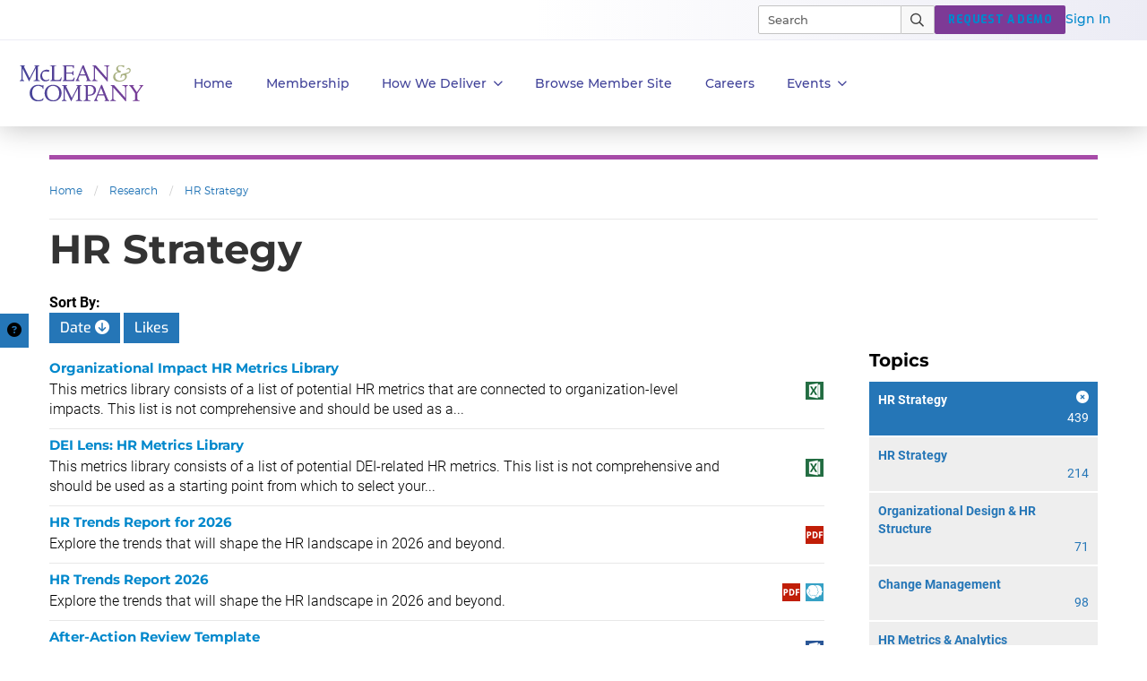

--- FILE ---
content_type: text/html; charset=utf-8
request_url: https://hr.mcleanco.com/browse/hr-strategy/list?order=DESC&page=3&sort=date
body_size: 21469
content:


<!DOCTYPE html>
<html lang="en" prefix="og: http://ogp.me/ns#">
  <head>
    
    <meta http-equiv="X-UA-Compatible" content="IE=Edge" />
<meta charset="utf-8">
<meta name="viewport" content="width=device-width, initial-scale=1.0">
<title>HR Strategy | McLean & Company</title>
<script src="//cdn.bizible.com/scripts/bizible.js" async="async"></script>
<meta http-equiv="Content-Type" content="text/html; charset=utf-8" />
<meta http-equiv="pragma" content="no-cache"/>
<meta http-equiv="expires" content="0"/>
<meta http-equiv="cache-control" content="no-cache"/>
  <!-- Google tag (gtag.js) -->
  <script>
    window.dataLayer = window.dataLayer || [];
    function gtag(){dataLayer.push(arguments);}
    gtag('js', new Date());

    gtag('event', 'page_view', {
                              'event_label': 'user_status',
                              'user_type': "prospect",
                              'logged_in': "false",
                              'membership_level': "",
                              'userId': ""
                              });
  </script>

  <!-- Pardot Tracking Script -->
  <script type="text/javascript">
piAId = '132451';
piCId = '1367';

piCId = '4632'
    
piHostname = 'pi.pardot.com';

(function() {
	function async_load(){
		var s = document.createElement('script'); s.type = 'text/javascript';
		s.src = ('https:' == document.location.protocol ? 'https://pi' : 'http://cdn') + '.pardot.com/pd.js';
		var c = document.getElementsByTagName('script')[0]; c.parentNode.insertBefore(s, c);
	}
	if(window.attachEvent) { window.attachEvent('onload', async_load); }
	else { window.addEventListener('load', async_load, false); }
})();
</script>



<!-- Google Tag Manager -->
<script>
  (function(w,d,s,l,i){w[l]=w[l]||[];w[l].push({'gtm.start':
  new Date().getTime(),event:'gtm.js'});var f=d.getElementsByTagName(s)[0],
  j=d.createElement(s),dl=l!='dataLayer'?'&l='+l:'';j.async=true;j.src=
  'https://www.googletagmanager.com/gtm.js?id='+i+dl;f.parentNode.insertBefore(j,f);
  })(window,document,'script','dataLayer','GTM-PS668XQ');
</script>

<meta name="google-site-verification" content="cNb6_7A0bKU-6eFCDOX_MV2kZPz5PD6_T1qtpnPkoN0" />


<meta name="csrf-param" content="authenticity_token" />
<meta name="csrf-token" content="km-bFOZahl0rcmspiQhLb81j8tC_gj6_WU6s5hPwtG1w8MXXGD-QWul2fRMbzZwHw5OAFLZW-2CpVvpNic6seQ" />

<!--[if lt IE 9]>
 <script>
    document.createElement('header');
    document.createElement('nav');
    document.createElement('section');
    document.createElement('article');
    document.createElement('aside');
    document.createElement('footer');
 </script>
<![endif]-->


<link href="https://hr.mcleanco.com/browse/hr-strategy/list" rel="canonical">

<!-- Le HTML5 shim, for IE6-8 support of HTML elements -->
<!--[if lt IE 9]>
  <script src="//html5shim.googlecode.com/svn/trunk/html5.js" type="text/javascript"></script>
<![endif]-->

  <link rel="stylesheet" href="https://cdn3.mcleanco.com/assets/hr/application-17e265fe3a77ceac51f9d013916612e52d590e00269312df86a4076abe26b818.css" media="all" />
<link rel="stylesheet" href="https://cdn1.mcleanco.com/assets/structured/mclean/application-46238fedeee933c1d8d7df0712b84ac0d0be13e09044985c55a7f956e7b817d2.css" media="all" />

<!--[if lt IE 9]>
  <link rel="stylesheet" href="https://cdn3.mcleanco.com/assets/ie-9f3f663920417c041ad6806f1ed88e78a77f896b6ca9d7fb4624772f15ab58a2.css" media="all" />
<![endif]-->
<!--[if IE 7]>
  <link rel="stylesheet" href="https://cdn3.mcleanco.com/assets/font-awesome-ie7.min-ed7dca9ce96faa92a54c71941cc8df44bed6db361ab585c2fe8b702a89403bf9.css" media="all" />
<![endif]-->
<!--[if IE 9]>
  <link rel="stylesheet" href="https://cdn0.mcleanco.com/assets/ie9-709ba04e207f30e995eb55453a4d7113e840e9a2fe3a35c33b7d321e4493a246.css" media="all" />
<![endif]-->

<script src="https://cdn1.mcleanco.com/assets/es_application-146161dc29264bcb835732202c4e8084b04b969684ef16eb72ee41145e3244f0.js"></script>
<script src="https://cdn0.mcleanco.com/assets/bootstrap3/application-c3b93365aff472ddf78c335408c84349e0abf6e3c1c81fd2132e84468d87c731.js"></script>
<script src="https://cdn2.mcleanco.com/assets/itrg/gainsight-5be324dab408d12c7daa4cd360e071d882c03ec586c61324cea277f960fb6d84.js"></script>
<script src="https://kit.fontawesome.com/6b0b0f72af.js" crossorigin="anonymous"></script>

<noscript><style type="text/css">.noscript-hide{display: none;}</style></noscript>

  <link rel="stylesheet" href="https://cdn0.mcleanco.com/assets/flowplayer-5a1bf7311ee7b152bcca779d09eec8d0508637d6e1c4d2848a54d5c86261855a.css" />
  <script src="https://cdn3.mcleanco.com/assets/flowplayer.min-272a4685c5040df570f52c0aa312aca69657248546b58c31410a228acc7499e2.js"></script>
  <script src="https://cdn1.mcleanco.com/assets/fas.min-cca58ef38a77821e61fc76e0f0ab37a47196263a192b65407420c7f7c39750ce.js"></script>
  <script src="https://cdn1.mcleanco.com/assets/subtitles.min-ac712fb67dc16b949db1e401f6a1a396c62f12e9dbf4f0469cb7be11b16d32e0.js"></script>
  <script src="https://cdn0.mcleanco.com/assets/speed.min-8fcced214a2088492fb25ae2ba307a3739fe7f011039581b2e75fdd2fe8793ae.js"></script>
  <script src="https://cdn1.mcleanco.com/assets/share.min-792b4ca3f8f8c9cf0b78f007245f77a1424719a91cc67da5b356e8223456022e.js"></script>
  <script src="https://cdn1.mcleanco.com/assets/itrg/video-903cddfa1f639746d7b65f5414813d892d264d1de0e724657b6cef9b4d2b661d.js" defer="defer"></script>


<link rel="apple-touch-icon" type="image/png" href="https://cdn1.mcleanco.com/assets/hr-57-b92aa48a4c7961cfc93af7e5ebb80faf20401130062b00de4f594cdb627c6cc7.png" sizes="57x57" />
<link rel="apple-touch-icon" type="image/png" href="https://cdn2.mcleanco.com/assets/hr-60-658220e4c12726ef5e42e51f121adc0329482b892930457a463e0de11d5f5b21.png" sizes="60x60" />
<link rel="apple-touch-icon" type="image/png" href="https://cdn0.mcleanco.com/assets/hr-72-e49689a775017190a1a19f1eb935affa841f16a217e796d63c723e374dca21e3.png" sizes="72x72" />
<link rel="apple-touch-icon" type="image/png" href="https://cdn2.mcleanco.com/assets/hr-76-5adf5d21d765bf516bddbc2a657dc2235159fc5d089cfe57c07e44ecfe235846.png" sizes="76x76" />
<link rel="apple-touch-icon" type="image/png" href="https://cdn3.mcleanco.com/assets/hr-114-b3518f0be8efc62d16389a7d481ad8a02ec8607a382721d41f9040d04b142d8d.png" sizes="114x114" />
<link rel="apple-touch-icon" type="image/png" href="https://cdn0.mcleanco.com/assets/hr-120-57469bca27d9fa7115b3ab78da2248b5373446b4576bd0bf03a54a37258a60f9.png" sizes="120x120" />
<link rel="apple-touch-icon" type="image/png" href="https://cdn1.mcleanco.com/assets/hr-144-303e2ec3a78a4458e5163bd5e9d232c937ce4157a97bee35bcf52e2aca1c0597.png" sizes="144x144" />
<link rel="apple-touch-icon" type="image/png" href="https://cdn0.mcleanco.com/assets/hr-152-71bfa17d5dec5998677906558a9b77f938d235f4c45ce023df8b0f1dfe98a537.png" sizes="152x152" />
<link rel="apple-touch-icon" type="image/png" href="https://cdn2.mcleanco.com/assets/hr-180-593c07cbcf145a86315f72b3704eb3bb0a0f7c3f3ab5f1bd55c3a0b1004309cb.png" sizes="180x180" />
<link rel="icon" type="image/png" href="https://cdn2.mcleanco.com/assets/hr-16-5908046a163167ba674520c244e790c036eaa66719fb5bb869f282585c980750.png" sizes="16x16" />
<link rel="icon" type="image/png" href="https://cdn3.mcleanco.com/assets/hr-32-3aeba9aa40c724c12327391ad5835b6901b601f65139d3d557514e3dd53b0d1f.png" sizes="32x32" />
<link rel="icon" type="image/png" href="https://cdn3.mcleanco.com/assets/hr-96-83cbc2a09714d8d4eec4cf23b2c1df4218bd01d51f1f12baa687c55a9599f222.png" sizes="96x96" />
<link rel="icon" type="image/png" href="https://cdn0.mcleanco.com/assets/hr-192-5493b5b5fdf5b88e5a0d5ad065c3392e08f7cb61ab20e1a412ec15a66c307c5a.png" sizes="192x192" />

<script src="//js.pusher.com/4.1/pusher.min.js"></script>

<script>
  document.addEventListener('DOMContentLoaded', function() {
      if(document.querySelectorAll('[data-pusher-enabled=true]').length > 0) {
        Pusher.logToConsole = false;
        window.pusher = new Pusher('3623975eed510f4eb9d5', {
          cluster: 'mt1',
          encrypted: 'true'
        });
      }
  });
</script>


      <!-- Google tag (gtag.js) -->
  <script>
    window.dataLayer = window.dataLayer || [];
    function gtag(){dataLayer.push(arguments);}
    gtag('js', new Date());

    gtag('event', 'page_view', {
                              'event_label': 'user_status',
                              'user_type': "prospect",
                              'logged_in': "false",
                              'membership_level': "",
                              'userId': ""
                              });
  </script>

  <!-- Pardot Tracking Script -->
  <script type="text/javascript">
piAId = '132451';
piCId = '1367';

piCId = '4632'
    
piHostname = 'pi.pardot.com';

(function() {
	function async_load(){
		var s = document.createElement('script'); s.type = 'text/javascript';
		s.src = ('https:' == document.location.protocol ? 'https://pi' : 'http://cdn') + '.pardot.com/pd.js';
		var c = document.getElementsByTagName('script')[0]; c.parentNode.insertBefore(s, c);
	}
	if(window.attachEvent) { window.attachEvent('onload', async_load); }
	else { window.addEventListener('load', async_load, false); }
})();
</script>



<!-- Google Tag Manager -->
<script>
  (function(w,d,s,l,i){w[l]=w[l]||[];w[l].push({'gtm.start':
  new Date().getTime(),event:'gtm.js'});var f=d.getElementsByTagName(s)[0],
  j=d.createElement(s),dl=l!='dataLayer'?'&l='+l:'';j.async=true;j.src=
  'https://www.googletagmanager.com/gtm.js?id='+i+dl;f.parentNode.insertBefore(j,f);
  })(window,document,'script','dataLayer','GTM-PS668XQ');
</script>

    
      <!-- Start VWO Async SmartCode -->
  <link rel="preconnect" href="https://dev.visualwebsiteoptimizer.com" />
  <script type='text/javascript' id='vwoCode'>
  window._vwo_code || (function() {
  var account_id=929392,
  version=2.1,
  settings_tolerance=2000,
  hide_element='body',
  hide_element_style = 'opacity:0 !important;filter:alpha(opacity=0) !important;background:none !important;transition:none !important;',
  /* DO NOT EDIT BELOW THIS LINE */
  f=false,w=window,d=document,v=d.querySelector('#vwoCode'),cK='_vwo_'+account_id+'_settings',cc={};try{var c=JSON.parse(localStorage.getItem('_vwo_'+account_id+'_config'));cc=c&&typeof c==='object'?c:{}}catch(e){}var stT=cc.stT==='session'?w.sessionStorage:w.localStorage;code={nonce:v&&v.nonce,use_existing_jquery:function(){return typeof use_existing_jquery!=='undefined'?use_existing_jquery:undefined},library_tolerance:function(){return typeof library_tolerance!=='undefined'?library_tolerance:undefined},settings_tolerance:function(){return cc.sT||settings_tolerance},hide_element_style:function(){return'{'+(cc.hES||hide_element_style)+'}'},hide_element:function(){if(performance.getEntriesByName('first-contentful-paint')[0]){return''}return typeof cc.hE==='string'?cc.hE:hide_element},getVersion:function(){return version},finish:function(e){if(!f){f=true;var t=d.getElementById('_vis_opt_path_hides');if(t)t.parentNode.removeChild(t);if(e)(new Image).src='https://dev.visualwebsiteoptimizer.com/ee.gif?a='+account_id+e}},finished:function(){return f},addScript:function(e){var t=d.createElement('script');t.type='text/javascript';if(e.src){t.src=e.src}else{t.text=e.text}v&&t.setAttribute('nonce',v.nonce);d.getElementsByTagName('head')[0].appendChild(t)},load:function(e,t){var n=this.getSettings(),i=d.createElement('script'),r=this;t=t||{};if(n){i.textContent=n;d.getElementsByTagName('head')[0].appendChild(i);if(!w.VWO||VWO.caE){stT.removeItem(cK);r.load(e)}}else{var o=new XMLHttpRequest;o.open('GET',e,true);o.withCredentials=!t.dSC;o.responseType=t.responseType||'text';o.onload=function(){if(t.onloadCb){return t.onloadCb(o,e)}if(o.status===200||o.status===304){_vwo_code.addScript({text:o.responseText})}else{_vwo_code.finish('&e=loading_failure:'+e)}};o.onerror=function(){if(t.onerrorCb){return t.onerrorCb(e)}_vwo_code.finish('&e=loading_failure:'+e)};o.send()}},getSettings:function(){try{var e=stT.getItem(cK);if(!e){return}e=JSON.parse(e);if(Date.now()>e.e){stT.removeItem(cK);return}return e.s}catch(e){return}},init:function(){if(d.URL.indexOf('__vwo_disable__')>-1)return;var e=this.settings_tolerance();w._vwo_settings_timer=setTimeout(function(){_vwo_code.finish();stT.removeItem(cK)},e);var t;if(this.hide_element()!=='body'){t=d.createElement('style');var n=this.hide_element(),i=n?n+this.hide_element_style():'',r=d.getElementsByTagName('head')[0];t.setAttribute('id','_vis_opt_path_hides');v&&t.setAttribute('nonce',v.nonce);t.setAttribute('type','text/css');if(t.styleSheet)t.styleSheet.cssText=i;else t.appendChild(d.createTextNode(i));r.appendChild(t)}else{t=d.getElementsByTagName('head')[0];var i=d.createElement('div');i.style.cssText='z-index: 2147483647 !important;position: fixed !important;left: 0 !important;top: 0 !important;width: 100% !important;height: 100% !important;background: white !important;';i.setAttribute('id','_vis_opt_path_hides');i.classList.add('_vis_hide_layer');t.parentNode.insertBefore(i,t.nextSibling)}var o=window._vis_opt_url||d.URL,s='https://dev.visualwebsiteoptimizer.com/j.php?a='+account_id+'&u='+encodeURIComponent(o)+'&vn='+version;if(w.location.search.indexOf('_vwo_xhr')!==-1){this.addScript({src:s})}else{this.load(s+'&x=true')}}};w._vwo_code=code;code.init();})();
  </script>
  <!-- End VWO Async SmartCode -->

        <meta NAME=”robots” CONTENT=“noindex,nofollow”>
    

    <meta name="insight-app-sec-validation" content="30ea2caa-b41b-4c05-9c1d-8aec6640cb94">
    <link href="//netdna.bootstrapcdn.com/font-awesome/3.2.1/css/font-awesome.css" rel="stylesheet">
    <script src="https://kit.fontawesome.com/6b0b0f72af.js" crossorigin="anonymous"></script>
        <script>
    (function(w,q){w['QualifiedObject']=q;w[q]=w[q]||function(){(w[q].q=w[q].q||[]).push(arguments)};})(window,'qualified')
    </script>
    <script async src="https://js.qualified.com/qualified.js?token=eFMmDoxHksxZpMXa"></script>


  </head>

  <body
    id='the-body'
    data-layout='application'
    data-site-slug=hr
    
    data-user-type=prospect data-logged-in=false
  >
    <noscript>
  <div class="alert alert-warning"><ul><li>Please enable javascript in your browser settings and refresh the page to continue.</li></ul></div>
</noscript>

    
    

    <div id="body-modal-yield">
      
    </div>

    <div id="body-wrap" class='silo hr-strategy'>

      <div id="page_header">
            <header id="mco-layout-nav-acquire"
        data-controller="hr-navigation"
        data-action="scroll@window->hr-navigation#handleScroll scroll@window->hr-navigation#handleBackToTopScroll keyup@document->hr-navigation#handleEscape click@window->hr-navigation#closeDesktopMenuOutside resize@window->hr-navigation#handleResize">
  <nav aria-label="Main">
    <div class="nav--container" data-hr-navigation-target="nav">

      <div class="nav--logo">
          <a href="/">
            <img alt="McLean &amp; Company" class="logo-svg nav-2023-logo-ga" src="https://cdn0.mcleanco.com/assets/logos/mco-logo-purple-gradient-fa5e1605e1e79257e68318a053194960a5019b88c90d435c20b58ce5cf54c373.svg" />
</a>      </div>

      <div class="primary-container">
        <ul class="primary-nav">
          <li role="presentation" class="primary-nav--list">
            <a class="dark-purple-500 top-level nav-2023-home-ga" href="/">Home</a>
          </li>

          <li role="presentation" class="primary-nav--list">
            <a class="dark-purple-500 top-level nav-2023-membership-ga" href="/membership">Membership</a>
          </li>

          <li role="presentation" class="primary-nav--list nav-menu--box" data-hr-navigation-target="menuDropdown">
            <a href="#" role="button" aria-controls="primary-nav--hr-diagnostics" class="dark-purple-500 top-level nav-menu--btn nav-2023-how-we-deliver-ga" data-hr-navigation-target="menuButton" data-action="click->hr-navigation#toggleDesktopMenu">
              How We Deliver<span class="icon link-angle" aria-hidden="true"></span>
            </a>
            <div class="primary-nav--menu">
              <div class="primary-nav--close-btn">
                <button class="close-mega-menu" aria-label="Close Menu" data-action="click->hr-navigation#closeMegaMenu">
                  <img alt="Close" src="https://cdn2.mcleanco.com/assets/hr/nav/close-button-x-653192eb945dba7146fad16bc44f3636bf41c935ea3dc5cf58f86ea63c36d1c3.svg" />
                </button>
              </div>
              <ul class="primary-nav--links-container flex" id="primary-nav--hr-diagnostics">
                <li class="links col-1">
                  <ul class="mega-menu-items">
                    <li>
                      <a class="dark-purple-500 hed-xxs nav-2023-executive-services-ga" href="/services/executive-services">Executive Services</a>
                      <span class="body-xs">Accelerate your personal development and tackle HR challenges with the guidance of an HR leader.</span>
                    </li>
                    <li>
                      <a class="dark-purple-500 hed-xxs nav-2023-workshops-ga" href="/services/workshops">Workshops</a>
                      <span class="body-xs">An innovative approach to kick start strategic HR projects. Your most pressing HR problems solved in one week...</span>
                    </li>
                    <li>
                      <a class="dark-purple-500 hed-xxs nav-2023-all-services-ga" href="/services">All Services</a>
                      <span class="body-xs">Explore all of our membership services.</span>
                    </li>
                  </ul>
                </li>
                <li class="links col-2">
                  <ul class="mega-menu-items">
                    <li>
                      <a class="dark-purple-500 hed-xxs nav-2023-hr-diagnostics-surveys-ga" href="/hr-diagnostics">HR Diagnostic Surveys</a>
                      <span class="body-xs">Our diagnostics are the simplest way to collect the data you need and turn it into actionable insights.</span>
                    </li>
                    <li>
                      <a class="dark-purple-500 hed-xxs nav-2023-training-programs-ga" href="/training/programs">Training Programs</a>
                      <span class="body-xs">Designed to improve skills through real-world examples and facilitated conversations.</span>
                    </li>
                  </ul>
                </li>
                <li class="links col-3">
                  <ul class="mega-menu-items">
                    <li>
                      <a class="dark-purple-500 hed-xxs nav-2023-guided-implementations-ga" href="/services/guided-implementations">Guided Implementations</a>
                      <span class="body-xs">Receive unlimited over-the-phone support when you need it most to navigate projects successfully.</span>
                    </li>
                    <li>
                      <a class="dark-purple-500 hed-xxs nav-2023-hr-research-ga" href="/browse">HR Research</a>
                      <span class="body-xs">Our research and advisory covers hundreds of HR topics across all core roles within the industry.</span>
                    </li>
                  </ul>
                </li>
                <li class="links promo--container">
  
  
</li>

              </ul>
            </div>
          </li>

          <li role="presentation" class="primary-nav--list">
            <a id="browse-member-site-link-nav" class="dark-purple-500 top-level ga-bms-link nav-2023-browse-member-ga" role="button" href="https://hr.mcleanco.com/browse/hr-strategy/list?order=DESC&amp;page=3&amp;sort=date">Browse Member Site</a>
          </li>

          <li role="presentation" class="primary-nav--list">
            <a class="dark-purple-500 top-level nav-2023-careers-ga" role="button" href="/about/careers">Careers</a>
          </li>

            <li role="presentation" class="primary-nav--list nav-menu--box" data-hr-navigation-target="menuDropdown">
              <a role="button" aria-controls="primary-nav--events" class="dark-purple-500 top-level nav-menu--btn" id="events-dropdown-link-nav" data-hr-navigation-target="menuButton" data-action="click-&gt;hr-navigation#toggleDesktopMenu" href="#">
                Events<span class="icon link-angle" aria-hidden="true"></span>
</a>              <div class="primary-nav--menu">
                <div class="primary-nav--close-btn">
                  <button class="close-mega-menu" aria-label="Close Menu" data-action="click->hr-navigation#closeMegaMenu">
                    <img alt="Close" src="https://cdn2.mcleanco.com/assets/hr/nav/close-button-x-653192eb945dba7146fad16bc44f3636bf41c935ea3dc5cf58f86ea63c36d1c3.svg" />
                  </button>
                </div>
                <ul class="primary-nav--links-container flex" id="primary-nav--events">
                  <li class="links col-1">
                    <ul class="mega-menu-items">
                      <li><a id="upcoming-events-link-nav" class="dark-purple-500 lead-link" href="/events">Upcoming Events</a></li>
                      <li><a id="mclean-signature-link-nav" class="dark-purple-500 lead-link" href="/events/mclean-company-signature">McLean Signature</a></li>
                      <li><a id="peer-forum-link-nav" class="dark-purple-500 lead-link" href="/events/executive-peer-forum">HR Executive Peer Forum</a></li>
                    </ul>
                  </li>
                  <li class="links promo--container">
  
  
</li>

                </ul>
              </div>
            </li>
        </ul>
      </div>

      <div class="switch-section">
        <div class="top-bar--wrapper">
          <ul class="top-bar--links">
            <li role="presentation" class="nav-search">
              <div class="mco-nav-search-bar">
  <form class="search-form" data-controller="search-form" action="https://hr.mcleanco.com/search" accept-charset="UTF-8" method="get">
    <div class="search--container">
      <input type="search" name="q" id="searchInput" class="search-input" size="20" placeholder="Search" maxlength="255" aria-label="Search" data-search-form-target="input" data-hr-navigation-target="searchInput" data-action="keyup-&gt;hr-navigation#handleSearchInput" />
      <div class="search--icons">
        <a tabindex="-1" class="search--close" id="close-button" role="button" aria-label="Clear results" data-hr-navigation-target="searchClose" data-action="click->hr-navigation#clearSearch"></a>
      </div>
    </div>
    <button id="main-search-submit" name="button" class="main-search-submit nav-2023-search-ga" type="submit" aria-label="Submit Search" data-hr-navigation-target="searchButton">
      <img alt="Search" class="search--icon" src="https://cdn1.mcleanco.com/assets/hr/nav/magnifying-glass-pro-8adfc90491e129c9dd4299fb34c229c4b6c913e745d44f52ceb32f6a446fa61f.svg" />
      <img alt="Search" class="search--icon active" src="https://cdn3.mcleanco.com/assets/hr/nav/magnifying-glass-pro-white-3c5fc75998d051817ed728a1beb813da52b5580a36285a067bf9c1ce29d524d9.svg" />
    </button>
</form></div>

            </li>
            <li role="presentation">
              <a class="mco-label-default white btn-cta btn-purple nav-2023-request-demo-ga" role="button" href="/request-a-demo">REQUEST A DEMO</a>
            </li>
            <li role="presentation">
              <a class="dek-sm light-purple-500 ga-login nav-2023-sign-in-ga" href="https://hr.mcleanco.com/session/new?login_redirect=%2Fbrowse%2Fhr-strategy%2Flist%3Forder%3DDESC%26page%3D3%26sort%3Ddate">Sign In</a>
            </li>
          </ul>
        </div>
      </div>
    </div>

    <div class="nav-container--mobile" data-hr-navigation-target="navMobile">
      <div class="mobile--nav flex">
        <div class="mobile--logo">
            <a href="/">
              <img alt="McLean &amp; Company" src="https://cdn0.mcleanco.com/assets/logos/mco-logo-purple-gradient-fa5e1605e1e79257e68318a053194960a5019b88c90d435c20b58ce5cf54c373.svg" />
</a>        </div>
        <div class="mobile--start-menu flex">
          <button class="mobile--nav-top--search" aria-controls="mco-acq-mobile-nav" data-hr-navigation-target="mobileSearchToggle" data-action="click->hr-navigation#toggleMobileSearch">
            <img alt="Close" src="https://cdn1.mcleanco.com/assets/hr/nav/magnifying-glass-pro-mobile-a058233c1dac4850748ef36022118be098cbf6a3fd08bf9d6d3fc812812d9ae9.svg" />
          </button>
          <button class="mobile--nav-top--menu" aria-controls="mco-acq-mobile-nav-search" data-hr-navigation-target="mobileMenuToggle" data-action="click->hr-navigation#toggleMobileMenu">
            <img alt="Menu" src="https://cdn3.mcleanco.com/assets/hr/nav/hamburger-lines-1b085e5392f70c893b563bf407ac830b5958aa1d1eaeddf9aaefeaeaad90a84a.svg" />
          </button>
          <button class="mobile-menu-close hide" data-hr-navigation-target="mobileCloseButton" data-action="click->hr-navigation#closeMobileMenu">
            <img alt="Close" src="https://cdn2.mcleanco.com/assets/hr/nav/close-button-x-653192eb945dba7146fad16bc44f3636bf41c935ea3dc5cf58f86ea63c36d1c3.svg" />
          </button>
        </div>

        <div class="mobile-search-container" data-hr-navigation-target="mobileSearchContainer">
          <div class="mobile-nav-search" id="mco-acq-mobile-nav-search">
            <div class="nav-search">
              <div class="mco-mobile-nav--search-bar flex">
  <form class="search-form" data-controller="search-form" action="https://hr.mcleanco.com/search" accept-charset="UTF-8" method="get">
    <div class="search--container">
      <button id="main-search-submit" class="main-search-submit nav-2023-search-ga" type="submit">
        <img alt="Close" src="https://cdn1.mcleanco.com/assets/hr/nav/magnifying-glass-pro-mobile-a058233c1dac4850748ef36022118be098cbf6a3fd08bf9d6d3fc812812d9ae9.svg" />
      </button>
      <input id="searchInput" class="search-input" size="20" name="q" type="search" placeholder="Search" maxlength="255" data-search-form-target="input" data-hr-navigation-target="mobileSearchInput" data-action="keyup-&gt;hr-navigation#handleSearchInput"></input>
      <div class="search--icons">
        <button tabindex="-1" class="search--close" id="close-button" role="button" aria-label="Clear results" data-hr-navigation-target="mobileSearchClose" data-action="click->hr-navigation#clearSearch"></button>
      </div>
    </div>
</form></div>

            </div>
              <div class="mobile-nav--suggested-search">
    <ul>
      <li class="title mco-label-default dark-purple-500">Suggested Pages</li>
        <li> <a href="https://hr.mcleanco.com/training/programs">Training Programs</a> </li>
        <li> <a href="https://hr.mcleanco.com/hr-diagnostics">Diagnostics</a> </li>
        <li> <a href="https://hr.mcleanco.com/services/executive-services">Executive Services</a> </li>
    </ul>
  </div>

          </div>
        </div>

        <div class="mobile-container" data-hr-navigation-target="mobileContainer">
          <ul class="mobile-nav flex" id="mco-acq-mobile-nav">
            <li role="presentation" class="mobile-nav--list">
              <a class="dark-purple-500 mobile-menu nav-2023-home-ga" href="/">Home</a>
            </li>

            <li role="presentation" class="mobile-nav--list">
              <a class="dark-purple-500 mobile-menu nav-2023-membership-ga" href="/membership">Membership</a>
            </li>

            <li role="presentation" class="mobile-nav--list">
              <a role="button" aria-controls="mco-acq-mobile-menu--how-we-deliver" class="dark-purple-500 mobile-menu nav-menu--btn-mobile icon link-angle nav-2023-how-we-deliver-ga" data-hr-navigation-target="mobileMenuButton" data-action="click->hr-navigation#toggleMobileSubMenu">How We Deliver</a>
              <div role="menu" class="mobile-nav--menu hide-list" data-hr-navigation-target="mobileSubMenu">
                <ul class="mobile-nav--links-container flex">
                  <li role="presentation" class="links">
                    <ul class="mobile-menu-items" id="mco-acq-mobile-menu--how-we-deliver">
                      <div class="prev-link link-angle-left dark-purple-500" data-action="click->hr-navigation#closeMobileSubMenu">All</div>
                      <h2 class="mco-label-default dark-purple-500">How We Deliver</h2>
                      <li><a class="dark-purple-500 light-font nav-2023-executive-services-ga" href="/services/executive-services">Executive Services</a></li>
                      <li><a class="dark-purple-500 light-font nav-2023-hr-diagnostics-surveys-ga" href="/hr-diagnostics">HR Diagnostic Surveys</a></li>
                      <li><a class="dark-purple-500 light-font nav-2023-guided-implementations-ga" href="/services/guided-implementations">Guided Implementations</a></li>
                      <li><a class="dark-purple-500 light-font nav-2023-workshops-ga" href="/services/workshops">Workshops</a></li>
                      <li><a class="dark-purple-500 light-font nav-2023-training-programs-ga" href="/training/programs">Training Programs</a></li>
                      <li><a class="dark-purple-500 light-font nav-2023-hr-research-ga" href="/browse">HR Research</a></li>
                      <li><a class="dark-purple-500 light-font nav-2023-all-services-ga" href="/services">All Services</a></li>
                    </ul>
                  </li>
                </ul>
              </div>
            </li>

            <li role="presentation" class="mobile-nav--list">
              <a id="browse-member-site-link-nav-mobile" class="dark-purple-500 mobile-menu ga-bms-link nav-2023-browse-member-ga" role="menuitem" href="https://hr.mcleanco.com/browse/hr-strategy/list?order=DESC&amp;page=3&amp;sort=date">Browse Member Site</a>
            </li>

            <li role="presentation" class="mobile-nav--list">
              <a class="dark-purple-500 mobile-menu nav-2023-careers-ga" role="menuitem" href="/about/careers">Careers</a>
            </li>

              <li role="presentation" class="mobile-nav--list">
                <a role="button" aria-controls="mco-acq-mobile-menu--events" class="dark-purple-500 mobile-menu mobile-nav--events nav-menu--btn-mobile icon link-angle" id="mobile-events-dropdown-link-nav" data-hr-navigation-target="mobileMenuButton" data-action="click-&gt;hr-navigation#toggleMobileSubMenu" href="#">Events</a>
                <div role="menu" class="mobile-nav--menu hide-list" data-hr-navigation-target="mobileSubMenu">
                  <ul class="mobile-nav--links-container flex">
                    <li role="presentation" class="links">
                      <ul class="mobile-menu-items" id="mco-acq-mobile-menu--events">
                        <div class="prev-link link-angle-left dark-purple-500" data-action="click->hr-navigation#closeMobileSubMenu">All</div>
                        <h2 class="mco-label-default dark-purple-500">Events</h2>
                        <li><a class="dark-purple-500 light-font" id="mobile-upcoming-events-link-nav" href="/events">Upcoming Events</a></li>
                        <li><a class="dark-purple-500 light-font" id="mobile-mclean-signature-link-nav" href="/events/mclean-company-signature">McLean Signature</a></li>
                        <li><a id="peer-forum-link-nav" class="dark-purple-500 light-font" href="/events/executive-peer-forum">HR Executive Peer Forum</a></li>
                      </ul>
                    </li>
                  </ul>
                </div>
              </li>
            <hr>

            <li role="presentation" class="mobile-nav--trial">
              <p class="light-purple-500">Start Your HR Team's 30-Day Trial.</p>
              <a class="mco-label-default white btn-cta btn-purple nav-2023-request-demo-ga" role="button" href="/request-a-demo">REQUEST A DEMO</a>
            </li>

            <li role="presentation" class="mobile-nav--sign-in">
              <p class="dark-purple-500">Already have an account?</p>
              <!-- This link is a placeholder to repview session page -->
              <a class="hed-xxs light-purple-500 ga-login nav-2023-sign-in-ga" href="https://hr.mcleanco.com/session/new?login_redirect=%2Fbrowse%2Fhr-strategy%2Flist%3Forder%3DDESC%26page%3D3%26sort%3Ddate">Sign In</a>
            </li>
          </ul>
        </div>
      </div>
    </div>
  </nav>
</header>


      </div>

      <div class="container " style='padding: 0'>
        <div class="content">
          

            <div id="flash">
              <div id="flash" class="flashy-flash"></div>
            </div>

            <div class="colour-bar"></div>
            
<div id="browse-list" class="hr-strategy">
  <div class="container">
    <div class="row">
      <div class="col-md-12">
        <ul class="breadcrumb">
    <li><a id="breadcrumb-link-home" href="https://hr.mcleanco.com/">Home</a>  <span class="divider">/</span> </li>
    <li><a id="breadcrumb-link-research" href="https://hr.mcleanco.com/hr-resources/research">Research</a>  <span class="divider">/</span> </li>
    <li><a id="breadcrumb-link-hr-strategy" href="https://hr.mcleanco.com/browse/hr-strategy">HR Strategy</a>   </li>
</ul>
<div class="clear"></div>

        <h1>HR Strategy</h1>
      </div>
    </div>

    <div class="sortBy">
  <strong>Sort By:</strong>
    <a class="btn btn-info" href="/browse/hr-strategy/list?order=ASC&amp;sort=date">
      Date
        <span class="fa fa-arrow-circle-down"></span>
</a>    <a class=" btn" href="/browse/hr-strategy/list?sort=likes">
      Likes
</a></div>


    <div class="row">
      <div class="col-md-3 col-xs-12 pull-right">
        <div class="refinements" id="refine_categories">
  <h3>Topics</h3>
  <ul class="common-light-list">
        <li class="active">
          <a href="/browse">
            <div class="title">
              <span class="fa fa-times-circle"></span>
              HR Strategy
            </div>
            <div class="refinement-count">439</div>
            <div class="clearfix"></div>
</a>        </li>
          <li>
            <ul class="common-light-list">
                  <li >
                    <a href="/browse/hr-strategy/hr-strategy/list?order=DESC&amp;sort=date">
                      <div class="title">
                        
                        HR Strategy
                      </div>
                      <div class="refinement-count">214</div>
                      <div class="clearfix"></div>
</a>                  </li>
                  <li >
                    <a href="/browse/hr-strategy/organizational-design-and-hr-structure/list?order=DESC&amp;sort=date">
                      <div class="title">
                        
                        Organizational Design &amp; HR Structure
                      </div>
                      <div class="refinement-count">71</div>
                      <div class="clearfix"></div>
</a>                  </li>
                  <li >
                    <a href="/browse/hr-strategy/change-management/list?order=DESC&amp;sort=date">
                      <div class="title">
                        
                        Change Management
                      </div>
                      <div class="refinement-count">98</div>
                      <div class="clearfix"></div>
</a>                  </li>
                  <li >
                    <a href="/browse/hr-strategy/hr-metrics-and-analytics/list?order=DESC&amp;sort=date">
                      <div class="title">
                        
                        HR Metrics &amp; Analytics
                      </div>
                      <div class="refinement-count">60</div>
                      <div class="clearfix"></div>
</a>                  </li>
            </ul>
          </li>
        <li >
          <a href="/browse/culture/list?order=DESC&amp;sort=date">
            <div class="title">
              
              Culture
            </div>
            <div class="refinement-count">429</div>
            <div class="clearfix"></div>
</a>        </li>
        <li >
          <a href="/browse/talent-management/list?order=DESC&amp;sort=date">
            <div class="title">
              
              Talent Management
            </div>
            <div class="refinement-count">282</div>
            <div class="clearfix"></div>
</a>        </li>
        <li >
          <a href="/browse/talent-acquisition/list?order=DESC&amp;sort=date">
            <div class="title">
              
              Talent Acquisition
            </div>
            <div class="refinement-count">183</div>
            <div class="clearfix"></div>
</a>        </li>
        <li >
          <a href="/browse/total-rewards/list?order=DESC&amp;sort=date">
            <div class="title">
              
              Total Rewards
            </div>
            <div class="refinement-count">121</div>
            <div class="clearfix"></div>
</a>        </li>
        <li >
          <a href="/browse/learning-and-development/list?order=DESC&amp;sort=date">
            <div class="title">
              
              Learning &amp; Development
            </div>
            <div class="refinement-count">820</div>
            <div class="clearfix"></div>
</a>        </li>
        <li >
          <a href="/browse/hr-technology-operations/list?order=DESC&amp;sort=date">
            <div class="title">
              
              HR Technology &amp; Operations
            </div>
            <div class="refinement-count">210</div>
            <div class="clearfix"></div>
</a>        </li>
  </ul>
</div>
<div class="refinements" id="refine_publication_types">
  <h3>Types of Content</h3>
  <ul class="common-light-list">
        <li >
          <a href="/browse/hr-strategy/list/video?order=DESC&amp;sort=date">
            <div class="title">
              
              Videos
            </div>
            <div class="refinement-count">5</div>
            <div class="clearfix"></div>
</a>        </li>
        <li >
          <a href="/browse/hr-strategy/list/case-study?order=DESC&amp;sort=date">
            <div class="title">
              
              Case Studies
            </div>
            <div class="refinement-count">20</div>
            <div class="clearfix"></div>
</a>        </li>
        <li >
          <a href="/browse/hr-strategy/list/solution-set?order=DESC&amp;sort=date">
            <div class="title">
              
              Blueprints
            </div>
            <div class="refinement-count">47</div>
            <div class="clearfix"></div>
</a>        </li>
        <li >
          <a href="/browse/hr-strategy/list/tools-and-templates?order=DESC&amp;sort=date">
            <div class="title">
              
              Tools &amp; Templates
            </div>
            <div class="refinement-count">206</div>
            <div class="clearfix"></div>
</a>        </li>
        <li >
          <a href="/browse/hr-strategy/list/policies?order=DESC&amp;sort=date">
            <div class="title">
              
              Policies
            </div>
            <div class="refinement-count">3</div>
            <div class="clearfix"></div>
</a>        </li>
        <li >
          <a href="/browse/hr-strategy/list/storyboard?order=DESC&amp;sort=date">
            <div class="title">
              
              Storyboards
            </div>
            <div class="refinement-count">70</div>
            <div class="clearfix"></div>
</a>        </li>



  </ul>
</div>

      </div>

      <div class="col-md-9">
        <div id="publication_list"><table>
    <tr>
      <td>
        <h4><a href="https://hr.mcleanco.com/research/organizational-impact-hr-metrics-library">Organizational Impact HR Metrics Library</a></h4>
        This metrics library consists of a list of potential HR metrics that are connected to organization-level impacts. This list is not comprehensive and should be used as a...
      </td>
      <td class="icons">
        <div class="clearfix"></div>
        <ul>
		<li><img src="https://cdn1.mcleanco.com/assets/icons/excel-icon-20x20-fabb31ce9738737d54283485011bc84c4c4e5c57af420b816982e2d45995c1c3.png" /></li>
</ul>

      </td>
    </tr>
    <tr>
      <td>
        <h4><a href="https://hr.mcleanco.com/research/dei-lens-hr-metrics-library">DEI Lens: HR Metrics Library</a></h4>
        This metrics library consists of a list of potential DEI-related HR metrics. This list is not comprehensive and should be used as a starting point from which to select your...
      </td>
      <td class="icons">
        <div class="clearfix"></div>
        <ul>
		<li><img src="https://cdn1.mcleanco.com/assets/icons/excel-icon-20x20-fabb31ce9738737d54283485011bc84c4c4e5c57af420b816982e2d45995c1c3.png" /></li>
</ul>

      </td>
    </tr>
    <tr>
      <td>
        <h4><a href="https://hr.mcleanco.com/research/hr-trends-report-for-2026">HR Trends Report for 2026</a></h4>
        Explore the trends that will shape the HR landscape in 2026 and beyond.
      </td>
      <td class="icons">
        <div class="clearfix"></div>
        <ul>
		<li><img src="https://cdn2.mcleanco.com/assets/icons/pdf-icon-20x20-e4cfa794bb3a406999bb234084004fcf19302f210043e1423a70101d1711c77a.png" /></li>
</ul>

      </td>
    </tr>
    <tr>
      <td>
        <h4><a href="https://hr.mcleanco.com/research/ss/hr-trends-report-2026">HR Trends Report 2026</a></h4>
        Explore the trends that will shape the HR landscape in 2026 and beyond. 
      </td>
      <td class="icons">
        <div class="clearfix"></div>
        <ul>
		<li><img src="https://cdn2.mcleanco.com/assets/icons/pdf-icon-20x20-e4cfa794bb3a406999bb234084004fcf19302f210043e1423a70101d1711c77a.png" /></li>
		<li>
			<div class="GI-badge">
				<img alt="guided implementation icon" width="20px" height="20px" src="https://cdn3.mcleanco.com/assets/icons/guided-implementation-icon-small-2e1959329525145dfab5717c0e8dc5ded76b71dcb6ba49be65f98b83bf5bfccd.png" />
			</div>
		</li>
</ul>

      </td>
    </tr>
    <tr>
      <td>
        <h4><a href="https://hr.mcleanco.com/research/after-action-review-template">After-Action Review Template</a></h4>
        Use this template to capture key crisis details and summarize insights from after-action reviews. 
      </td>
      <td class="icons">
        <div class="clearfix"></div>
        <ul>
		<li><img src="https://cdn2.mcleanco.com/assets/icons/word-icon-20x20-c27fa4bf2b6e78f15ed9c9a8eacae001bcd4ec7d2314b2ece76833a00125f5f0.png" /></li>
</ul>

      </td>
    </tr>
    <tr>
      <td>
        <h4><a href="https://hr.mcleanco.com/research/ss/build-resilience-with-after-action-reviews">Build Resilience With After-Action Reviews</a></h4>
        Use our research to conduct effective after-action reviews (AARs) to improve crisis response and build resilience.
      </td>
      <td class="icons">
        <div class="clearfix"></div>
        <ul>
		<li><img src="https://cdn2.mcleanco.com/assets/icons/powerpoint-icon-20x20-fc8c191a39e5cec6f82e80f9f8ae56c725427f906ead49bad71997297776eca3.png" /></li>
		<li><img src="https://cdn2.mcleanco.com/assets/icons/word-icon-20x20-c27fa4bf2b6e78f15ed9c9a8eacae001bcd4ec7d2314b2ece76833a00125f5f0.png" /></li>
		<li><img src="https://cdn1.mcleanco.com/assets/icons/excel-icon-20x20-fabb31ce9738737d54283485011bc84c4c4e5c57af420b816982e2d45995c1c3.png" /></li>
</ul>

      </td>
    </tr>
    <tr>
      <td>
        <h4><a href="https://hr.mcleanco.com/research/build-resilience-with-after-action-reviews-guide">Build Resilience With After-Action Reviews Guide</a></h4>
        Effective post-crisis learning fuels future preparedness by using structured after-action reviews to capture lessons, uncover gaps, and drive actionable improvements for...
      </td>
      <td class="icons">
        <div class="clearfix"></div>
        <ul>
		<li><img src="https://cdn2.mcleanco.com/assets/icons/powerpoint-icon-20x20-fc8c191a39e5cec6f82e80f9f8ae56c725427f906ead49bad71997297776eca3.png" /></li>
</ul>

      </td>
    </tr>
    <tr>
      <td>
        <h4><a href="https://hr.mcleanco.com/research/dei-lens-customize-hr-programs-for-a-global-workforce">DEI Lens: Customize HR Programs for a Global Workforce</a></h4>
        Use this download to review the diversity, equity, and inclusion considerations when customizing HR programs for a global workforce.
      </td>
      <td class="icons">
        <div class="clearfix"></div>
        <ul>
		<li><img src="https://cdn2.mcleanco.com/assets/icons/powerpoint-icon-20x20-fc8c191a39e5cec6f82e80f9f8ae56c725427f906ead49bad71997297776eca3.png" /></li>
</ul>

      </td>
    </tr>
    <tr>
      <td>
        <h4><a href="https://hr.mcleanco.com/research/ss/the-chro-playbook">The CHRO Playbook</a></h4>
        The CHRO Playbook is your roadmap to HR excellence and lasting influence, combining a road-tested capability framework with Executive Counselor partnership.
      </td>
      <td class="icons">
        <div class="clearfix"></div>
        <ul>
		<li><img src="https://cdn2.mcleanco.com/assets/icons/pdf-icon-20x20-e4cfa794bb3a406999bb234084004fcf19302f210043e1423a70101d1711c77a.png" /></li>
		<li><img src="https://cdn2.mcleanco.com/assets/icons/powerpoint-icon-20x20-fc8c191a39e5cec6f82e80f9f8ae56c725427f906ead49bad71997297776eca3.png" /></li>
		<li><img src="https://cdn1.mcleanco.com/assets/icons/excel-icon-20x20-fabb31ce9738737d54283485011bc84c4c4e5c57af420b816982e2d45995c1c3.png" /></li>
</ul>

      </td>
    </tr>
    <tr>
      <td>
        <h4><a href="https://hr.mcleanco.com/research/chro-self-and-peer-assessment">CHRO Self and Peer Assessment</a></h4>
        Use this tool to identify strengths and weaknesses across strategic and operational capabilities. This version includes a self and peer assessment. 
      </td>
      <td class="icons">
        <div class="clearfix"></div>
        <ul>
		<li><img src="https://cdn1.mcleanco.com/assets/icons/excel-icon-20x20-fabb31ce9738737d54283485011bc84c4c4e5c57af420b816982e2d45995c1c3.png" /></li>
</ul>

      </td>
    </tr>
</table>
</div><div id="pagination">
  <div role="navigation" aria-label="Pagination" class="pagination endless pagination-centered"><ul class="pagination"><li class="prev previous_page "><a rel="prev" href="/browse/hr-strategy/list?order=DESC&amp;page=2&amp;sort=date">&#8592; Previous</a></li> <li><a href="/browse/hr-strategy/list?order=DESC&amp;page=1&amp;sort=date">1</a></li> <li><a rel="prev" href="/browse/hr-strategy/list?order=DESC&amp;page=2&amp;sort=date">2</a></li> <li class="active"><a href="/browse/hr-strategy/list?order=DESC&amp;page=3&amp;sort=date">3</a></li> <li><a rel="next" href="/browse/hr-strategy/list?order=DESC&amp;page=4&amp;sort=date">4</a></li> <li><a href="/browse/hr-strategy/list?order=DESC&amp;page=5&amp;sort=date">5</a></li> <li><a href="/browse/hr-strategy/list?order=DESC&amp;page=6&amp;sort=date">6</a></li> <li><a href="/browse/hr-strategy/list?order=DESC&amp;page=7&amp;sort=date">7</a></li> <li><a href="/browse/hr-strategy/list?order=DESC&amp;page=8&amp;sort=date">8</a></li> <li><a href="/browse/hr-strategy/list?order=DESC&amp;page=9&amp;sort=date">9</a></li> <li class="disabled"><a href="#">&hellip;</a></li> <li><a href="/browse/hr-strategy/list?order=DESC&amp;page=43&amp;sort=date">43</a></li> <li><a href="/browse/hr-strategy/list?order=DESC&amp;page=44&amp;sort=date">44</a></li> <li class="next next_page "><a rel="next" href="/browse/hr-strategy/list?order=DESC&amp;page=4&amp;sort=date">Next &#8594;</a></li></ul></div>
  <div id="paginationMessages" style="display:none;">
    <input id="getMoreRecords" type="button" style="width: 100%" class="btn btn-primary" value="Get More Records" onclick="get_more_records()" />
  </div>
</div>

      </div>
    </div>
  </div>
</div>


        </div>
      </div>

      <div class="clearfix"></div>

        <section id="feature-alert" class="feature-bar-wrapper sticky-alert">
  <div class="wrapper container-fluid ">
    
  </div>
</section>
<footer id="acquire-footer">
  <section>
    <div class="footer-cta-content">
      <h2 class="footer-heading">Want <br>Measurable <br> Results?</h2>
      <p class="cta-copy">Let us show you how. <br> Book your free consultation now.</p>
      <a class="btn-cta btn-marketing btn-marketing-green" href="/request-a-demo">Request a Demo</a>
    </div>
    <div class="footer-link-content">
      <div class="footer-top-block">
        <div class="footer-link-block">
          <h3 class="section-heading">Company</h3>
          <ul class="footer-link-list">
            <li><a class="footer-link" href="/about">About Us</a></li>
            <li><a class="footer-link" href="/about/member-testimonials">Member Testimonials</a></li>
            <li><a class="footer-link" href="/about/careers">Careers</a></li>
            <li><a class="footer-link" data-gainsight-json="{}" href="/about/contact_us">Contact Us</a></li>
            <li><a class="footer-link" href="/news">Newsroom</a></li>
          </ul>
        </div>
      </div>
      <div class="footer-link-block">
        <h3 class="section-heading">Become a Member</h3>
        <ul class="footer-link-list">
          <li><a class="footer-link" href="/membership">Membership</a></li>
        </ul>
        <br>
        <h3 class="section-heading">Member Resources</h3>
        <ul class="footer-link-list">
          <li><a class="footer-link" href="/browse">Browse Research</a></li>
          <li><a class="footer-link" href="/browse/new">Upcoming</a></li>
        </ul>
      </div>
      <div class="footer-link-block">
        <h3 class="section-heading">Services</h3>
        <ul class="footer-link-list">
          <li><a class="footer-link" href="/hr-diagnostics">HR Diagnostics</a></li>
          <li><a class="footer-link" href="/training/training-downloads">Training Downloads</a></li>
          <li><a class="footer-link" href="/training/programs">Training Programs</a></li>
          <li><a class="footer-link" href="/academy">McLean Academy</a></li>
          <li><a class="footer-link" href="/services/workshops">Workshops</a></li>
          <li><a class="footer-link" href="/services/consulting">HR Consulting</a></li>
        </ul>
        <br>
        <ul class="footer-link-list">
          <li><a class="footer-link" href="/about/usage-and-citation-policy">Usage &amp; Citation</a></li>
        </ul>
      </div>
      <div class="footer-link-block">
        <div class="link-block">
          <h3>Certifications</h3>
          <ul id="certifications">
            <li><img class="SOC-logo" alt="American Institute of Chartered Professional Accountants’ Service Organization Controls (SOC) certification" loading="lazy" src="https://cdn2.mcleanco.com/assets/certifications/SOC_NonCPA-30517ce526bb5d2eb00aad00e4d8ce09877d844e05adcfe3ce0f530a0df9ce88.png" /></li>
            <li><img class="cyber-essent-logo" alt="National Cyber Security Centre’s Cyber Essentials certification" loading="lazy" src="https://cdn0.mcleanco.com/assets/certifications/cyber-essentials-cert-41ce641e34290b357bcc14eb6e36a5c47a5ce4d97e14df8e2434f7c0a3012276.png" /></li>
            <li><img class="pwc-logo" alt="The PwC certification seal" loading="lazy" src="https://cdn0.mcleanco.com/assets/certifications/pwc-cert-91b47e8fb9ec334744daedb652b3a9e13484ce2db18035af680414c3d38ea62d.png" /></li>
          </ul>
        </div>
      </div>
    </div>
    <div class="footer-contact-content">
      <div class="footer-top-block">
        <h3>Contact Us Today</h3>
        <div class="footer-contact-block">
          <p class="phone-number">Toll-Free (US &amp; Canada):</p>
          <h3><span class="desktop-number">+1-877-281-0480</span><a id="hr-footer-north-america-phone" class="mobile-number" href="tel:+18772810480">+1-877-281-0480</a></h3>
        </div>
        <div class="footer-contact-block">
          <p class="phone-number">International:</p>
          <h3><span class="desktop-number">+1-703-544-9513</span><a id="hr-footer-international-phone" class="mobile-number" href="tel:+17035449513">+1-703-544-9513</a></h3>
          <a class="btn-cta btn-marketing btn-marketing-blue no-margin" data-gainsight-json="{}" href="/about/contact_us">Message Us</a>
        </div>
        <div class="social-list">
          <ul class="inline-list-container hr-social-list">
            <li>
              <a href="http://www.linkedin.com/companies/mclean-&amp;-company" title="Find us on LinkedIn" class="social-media-link bg-linkedin" aria-label="LinkedIn" target="_blank" rel="nofollow noopener">
                <span class="fa fa-solid fa-linkedin"></span>
              </a>
            </li>
            <li>
              <a href="http://twitter.com/hrmcleanco" title="Follow us on Twitter" class="social-media-link bg-twitter text-white" aria-label="Twitter" target="_blank" rel="nofollow noopener">
              <span class="fa-brands fa-x-twitter text-white body-xl"></span>
              </a>
            </li>
            <li>
              <img alt="" class="itrg-hashtag hr-logo img-responsive" loading="lazy" src="https://cdn3.mcleanco.com/assets/logos/mco-logo-purple-gradient-30d1171bd426f6e5f3e315f47247ed93e7cbabcee991fd8da798e9078b755981.png" />
            </li>
          </ul>
        </div>
      </div>
    </div>
  </section>
</footer>
<div class="footer-small-print">
  <span>&copy; Mclean & Company &#124; <a href="/terms">Terms of Use</a> &#124; <a href="/terms/privacy">Privacy Policy</a></span>
</div>


  <div id="mli-modal" class="refreshed-modal js-customer_request_modal modal fade refreshed-modal" tabindex="-1" role="dialog" aria_labelledby="mli-modal_title" aria_hidden="true" data-layout-version="3" data-logged-in="0" data-submission-ajax-path-present="false">
    <div class="modal-dialog">
      <div class="modal-content">
        <div class="modal-header">
          <button type="button" id='customer-request-modal-close' class="close" data-dismiss="modal" aria-hidden="true">
            <span class="fa fa-solid fa-remove"></span>
          </button>
          <h3 id="mli-modal_subject">Request a Demo</h3>
          <h4 id="mli-modal_title">IT Research &amp; Advisory Services</h4>
        </div>
        <div class="modal-body" style="overflow-x:hidden;">
          
          
            <p class="alert-block-bot">
  <span class="alert-icon"></span>
  <span class="alert-text">
    Our systems detected an issue with your IP. If you think this is an error please submit your concerns via our <a href="/about/contact_us">contact form</a>.
  </span>
</p>
        </div>
      </div>
    </div>
</div>


      

  <script type="application/ld+json"> {
  "@context": "http://schema.org",
  "@type": "Organization",
  "name": "McLean & Company",
  "alternateName": "McleanCo",
  "url": "https://hr.mcleanco.com/",
  "logo": "https://cdn0.mcleanco.com/assets/logos/mco-logo-purple-gradient-137bbf70d06c351307a07b38844233d5ad92ce483e8297473bcd6f5c5180e9fe.png",
  "contactPoint": [
    {
      "@type": "ContactPoint",
      "telephone": "+1-877-281-0480",
      "contactType": "customer service",
      "contactOption": "TollFree",
      "areaServed": ["CA", "US"],
      "availableLanguage": "English"
    }, {
      "@type": "ContactPoint",
      "telephone": "+1-703-544-9513",
      "contactType": "customer service",
      "areaServed": "International",
      "availableLanguage": "English"
    }
  ],
  "address": [{"@type":"PostalAddress","streetAddress":"1225 South Clark Street, Suite 1310","addressLocality":"Arlington","addressRegion":"VA","postalCode":"22202","addressCountry":"US"},{"@type":"PostalAddress","streetAddress":"3960 Howard Hughes Parkway, Suite 500","addressLocality":"Las Vegas","addressRegion":"NV","postalCode":"89169","addressCountry":"US"},{"@type":"PostalAddress","streetAddress":"345 Ridout Street North","addressLocality":"London","addressRegion":"ON","postalCode":"N6A 2N8","addressCountry":"CA"},{"@type":"PostalAddress","streetAddress":"10 York Road, Suite 5W127","addressLocality":"London","postalCode":"SE1 7ND","addressCountry":"GB"},{"@type":"PostalAddress","streetAddress":"71 Robinson Road, #14-130","postalCode":"068895","addressCountry":"SG"},{"@type":"PostalAddress","streetAddress":"320 Pitt Street, Level 6","addressLocality":"Sydney","addressRegion":"NSW","postalCode":"2000","addressCountry":"AU"},{"@type":"PostalAddress","streetAddress":"888 Yonge Street","addressLocality":"Toronto","addressRegion":"ON","postalCode":"M4W 2J2","addressCountry":"CA"}],
  "sameAs": [
    "https://www.youtube.com/channel/UCOrtTiiqByix0pMOKdQ8NGw",
    "https://www.linkedin.com/company/mclean-&-company/"
  ]
}
</script>

  <script type="application/ld+json"> {
  "@context": "http://schema.org/",
  "@type": "WebSite",
  "url": "https://hr.mcleanco.com/",
  "potentialAction": {
    "@type": "SearchAction",
    "target": {
      "@type": "EntryPoint",
      "urlTemplate": "https://hr.mcleanco.com/search?q={search_term_string}"
    },
    "query-input": "required name=search_term_string"
  }
}
</script>





    </div>

      <div style="display: fixed; position: absolute; top: 350px">
    <a href="/about/contact_us">
      <div id="cssonly-slide" class="text-center" style="color: white; background-color: #2576b7; font-family: 'Exo'">
        <div id="toggle" style="background-color: #2576b7; padding: 0.5em"><i class="fa fa-question-circle" aria-hidden="true"></i></div>

        <div style="border-right: solid 2px white">
          <div style="padding: 0.5em; font-weight: 700">
            GET HELP
          </div>
          <div style="padding: 0.5em; background-color: #63a8df">
            Contact Us
          </div>
        </div>
      </div>
    </a>
  </div>

      

    <script type='application/javascript', defer='defer'> let setOptions_environment = function(){ (window.itrg && itrg.options) ? itrg.options('environment', 'production') : setTimeout(setOptions_environment, 10); }(); </script>
    <script type='application/javascript', defer='defer'> let setOptions_dnb_integration_enabled = function(){ (window.itrg && itrg.options) ? itrg.options('dnb_integration_enabled', 'true') : setTimeout(setOptions_dnb_integration_enabled, 10); }(); </script>

    <script src="https://elements.cronofy.com/js/CronofyElements.v1.49.2.js"></script>

<div id="callbooking_dialog" class="modal fade refreshed-modal kip-enabled-booking" tabindex="-1">
  <div class="modal-dialog roundtable-book-modal">
    <div class="modal-content">
      <div class="modal-header">
        <button type="button" id='callbooking-dialog-close' class="close" data-dismiss="modal" aria-hidden="true">
          <span class="fa fa-solid fa-remove"></span>
        </button>
        <h3 class="js-booking-header">Schedule Your Call</h3>
        <h4><span class="js-callbooking-title"></span></h4>
      </div>
      <div class="modal-body padding-15 text-center">
        <div id="call-booking-container">
          <input id="call_topic" name="call_topic" type="hidden" value=''>
          <div id="cronofy-availability-viewer"></div>
          <span class="callbooking-timezone"><span id="timezone"></span></span>
          <!-- store publication info -->
        </div>
      </div>
    </div>
  </div>
</div>
<div id="confirmDialog" class="modal fade refreshed-modal small-modal kip-enabled-booking ckip-modal-second-step" role="dialog" data-backdrop="false">
  <div class="modal-dialog modal-dialog-centered" role="document">

    <!-- Modal content-->
    <div class="modal-content">
      <div class="modal-header">
        <h3>Please confirm the appointment time and click Schedule.</h3>
      </div>
      <div class="modal-body">
       <!-- START CUSTOM HTML FOR EDIT -->
        <form>
          <div class="form-group text-center">
            <span id="slot-selected-start"> ### DATE START ###</span>
          </div>
        </form>
        <!-- END CUSTOM HTML FOR EDIT -->
      </div>
      <div class="modal-footer">
        <button type="button" class="btn btn-link" data-dismiss="modal">Cancel</button>
        <button id="btn-create-schedule" type="button" class="ds-button-blue-lg fa-calendar" data-dismiss="modal">Schedule</button>
      </div>
    </div>
  </div>
</div>

<template
  id="template-call-bookings-thank-you"
  data-header-text="Call Scheduled"
  data-employee="false"
  data-availability-url="/callbookings/availability.js"
  data-book-call-url="/callbookings/book-call.json"
>
  <div class="apt-booked">
  <p class="text-sent text-center thank-you-message">Your call is being booked. A representative will be available to assist you if needed.</p>
  <span class="alert-error"></span>
</div>

</template>
<script src="https://cdn3.mcleanco.com/assets/call_bookings/availability-349c2c3ca5038d83cdae712f2467a0f3b1c302e01b3bbe1ae2039b21bd43fcbb.js" defer="defer"></script>


  <script type='application/javascript', defer='defer'> let setOptions_office_time_zones = function(){ (window.itrg && itrg.options) ? itrg.options('office_time_zones', {"NORTH_AMERICA":"America/Toronto","AUSTRALIA":"Australia/Sydney","UNITED_KINGDOM":"Europe/London"}) : setTimeout(setOptions_office_time_zones, 10); }(); </script>
  <script type='application/javascript', defer='defer'> let setOptions_time_zones_by_country = function(){ (window.itrg && itrg.options) ? itrg.options('time_zones_by_country', {"US":["America/Adak","Pacific/Honolulu","America/Juneau","America/Anchorage","America/Metlakatla","America/Nome","America/Sitka","America/Yakutat","America/Los_Angeles","America/Boise","America/Phoenix","America/Denver","America/Indiana/Knox","America/Indiana/Tell_City","America/Menominee","America/North_Dakota/Beulah","America/North_Dakota/Center","America/North_Dakota/New_Salem","America/Chicago","America/Detroit","America/Indiana/Marengo","America/Indiana/Petersburg","America/Indiana/Vevay","America/Indiana/Vincennes","America/Indiana/Winamac","America/Kentucky/Louisville","America/Kentucky/Monticello","America/New_York","America/Indiana/Indianapolis"],"CA":["America/Vancouver","America/Cambridge_Bay","America/Dawson","America/Dawson_Creek","America/Edmonton","America/Fort_Nelson","America/Inuvik","America/Whitehorse","America/Phoenix","America/Rankin_Inlet","America/Resolute","America/Swift_Current","America/Winnipeg","America/Regina","America/Iqaluit","America/Panama","America/Toronto","America/Glace_Bay","America/Goose_Bay","America/Moncton","America/Halifax","America/Puerto_Rico","America/St_Johns"],"AU":["Australia/Perth","Australia/Eucla","Asia/Tokyo","Asia/Tokyo","Asia/Tokyo","Australia/Adelaide","Australia/Broken_Hill","Australia/Darwin","Antarctica/Macquarie","Australia/Lindeman","Australia/Brisbane","Australia/Hobart","Australia/Melbourne","Australia/Sydney","Australia/Lord_Howe"],"GB":["Europe/London","Europe/London"],"AF":["Asia/Kabul"],"AL":["Europe/Tirane"],"DZ":["Africa/Algiers"],"AS":["Pacific/Pago_Pago"],"AD":["Europe/Andorra"],"AO":["Africa/Lagos"],"AI":["America/Puerto_Rico"],"AQ":["Antarctica/Palmer","Antarctica/Rothera","Antarctica/Troll","Asia/Riyadh","Antarctica/Mawson","Antarctica/Vostok","Antarctica/Davis","Antarctica/Casey","Asia/Singapore","Pacific/Port_Moresby","Pacific/Auckland","Pacific/Auckland"],"AG":["America/Puerto_Rico"],"AR":["America/Argentina/Catamarca","America/Argentina/Cordoba","America/Argentina/Jujuy","America/Argentina/La_Rioja","America/Argentina/Mendoza","America/Argentina/Rio_Gallegos","America/Argentina/Salta","America/Argentina/San_Juan","America/Argentina/San_Luis","America/Argentina/Tucuman","America/Argentina/Ushuaia","America/Argentina/Buenos_Aires"],"AM":["Asia/Yerevan"],"AW":["America/Puerto_Rico"],"AT":["Europe/Vienna"],"AZ":["Asia/Baku"],"BS":["America/Toronto"],"BH":["Asia/Qatar"],"BD":["Asia/Dhaka"],"BB":["America/Barbados"],"BY":["Europe/Minsk"],"BE":["Europe/Brussels"],"BZ":["America/Belize"],"BJ":["Africa/Lagos"],"BM":["Atlantic/Bermuda"],"BT":["Asia/Thimphu"],"BO":["America/La_Paz"],"BA":["Europe/Belgrade"],"BW":["Africa/Maputo"],"BV":[],"BR":["America/Eirunepe","America/Rio_Branco","America/Boa_Vista","America/Campo_Grande","America/Cuiaba","America/Manaus","America/Porto_Velho","America/Araguaina","America/Bahia","America/Belem","America/Fortaleza","America/Maceio","America/Recife","America/Santarem","America/Sao_Paulo","America/Noronha"],"IO":["Indian/Chagos"],"BN":["Asia/Kuching"],"BG":["Europe/Sofia"],"BF":["Africa/Abidjan"],"BI":["Africa/Maputo"],"KH":["Asia/Bangkok","Asia/Bangkok"],"CM":["Africa/Lagos"],"CV":["Atlantic/Cape_Verde"],"KY":["America/Panama"],"CF":["Africa/Lagos"],"TD":["Africa/Ndjamena"],"CL":["Pacific/Easter","America/Santiago","America/Coyhaique","America/Punta_Arenas"],"CN":["Asia/Urumqi","Asia/Shanghai"],"CX":["Asia/Bangkok","Asia/Bangkok"],"CC":["Asia/Yangon"],"CO":["America/Bogota"],"KM":["Africa/Nairobi"],"CG":["Africa/Lagos"],"CD":["Africa/Lagos","Africa/Maputo"],"CK":["Pacific/Rarotonga"],"CR":["America/Costa_Rica"],"HR":["Europe/Belgrade"],"CU":["America/Havana"],"CY":["Asia/Famagusta","Asia/Nicosia"],"CZ":["Europe/Prague"],"CI":["Africa/Abidjan"],"DK":["Europe/Berlin"],"DJ":["Africa/Nairobi"],"DM":["America/Puerto_Rico"],"DO":["America/Santo_Domingo"],"EC":["Pacific/Galapagos","America/Guayaquil"],"EG":["Africa/Cairo"],"SV":["America/El_Salvador"],"GQ":["Africa/Lagos"],"ER":["Africa/Nairobi"],"EE":["Europe/Tallinn"],"ET":["Africa/Nairobi"],"FK":["Atlantic/Stanley"],"FO":["Atlantic/Faroe"],"FJ":["Pacific/Fiji"],"FI":["Europe/Helsinki"],"FR":["Europe/Paris"],"GF":["America/Cayenne"],"PF":["Pacific/Tahiti","Pacific/Marquesas","Pacific/Gambier"],"TF":["Asia/Dubai","Indian/Maldives"],"GA":["Africa/Lagos"],"GM":["Africa/Abidjan"],"GE":["Asia/Tbilisi"],"GH":["Africa/Abidjan"],"GI":["Europe/Gibraltar"],"GR":["Europe/Athens"],"GL":["America/Thule","America/Nuuk","America/Scoresbysund","America/Danmarkshavn"],"GD":["America/Puerto_Rico"],"GP":["America/Puerto_Rico"],"GU":["Pacific/Guam"],"GT":["America/Guatemala"],"GN":["Africa/Abidjan"],"GW":["Africa/Bissau"],"GY":["America/Guyana"],"DE":["Europe/Berlin","Europe/Zurich","Europe/Zurich"],"HT":["America/Port-au-Prince"],"HM":[],"VA":["Europe/Rome"],"HN":["America/Tegucigalpa"],"HK":["Asia/Hong_Kong"],"HU":["Europe/Budapest"],"IS":["Africa/Abidjan"],"IN":["Asia/Kolkata","Asia/Kolkata","Asia/Kolkata","Asia/Kolkata"],"ID":["Asia/Pontianak","Asia/Jakarta","Asia/Makassar","Asia/Jayapura"],"IR":["Asia/Tehran"],"IQ":["Asia/Baghdad"],"IE":["Europe/Dublin"],"IL":["Asia/Jerusalem"],"IT":["Europe/Rome"],"JM":["America/Jamaica"],"JP":["Asia/Tokyo","Asia/Tokyo","Asia/Tokyo"],"JO":["Asia/Amman"],"KZ":["Asia/Almaty","Asia/Aqtau","Asia/Aqtobe","Asia/Atyrau","Asia/Oral","Asia/Qostanay","Asia/Qyzylorda","Asia/Almaty"],"KE":["Africa/Nairobi"],"KI":["Pacific/Tarawa","Pacific/Kanton","Pacific/Kiritimati"],"KP":["Asia/Pyongyang"],"KR":["Asia/Seoul"],"KW":["Asia/Riyadh"],"KG":["Asia/Bishkek"],"LA":["Asia/Bangkok","Asia/Bangkok"],"LV":["Europe/Riga"],"LB":["Asia/Beirut"],"LS":["Africa/Johannesburg"],"LR":["Africa/Monrovia"],"LY":["Africa/Tripoli"],"LI":["Europe/Zurich","Europe/Zurich"],"LT":["Europe/Vilnius"],"LU":["Europe/Brussels"],"MK":["Europe/Belgrade"],"MG":["Africa/Nairobi"],"MW":["Africa/Maputo"],"MY":["Asia/Kuching","Asia/Singapore"],"MV":["Indian/Maldives"],"ML":["Africa/Abidjan"],"MT":["Europe/Malta"],"MH":["Pacific/Kwajalein","Pacific/Tarawa"],"MQ":["America/Martinique"],"MR":["Africa/Abidjan"],"MU":["Indian/Mauritius"],"YT":["Africa/Nairobi"],"MX":["America/Tijuana","America/Ciudad_Juarez","America/Hermosillo","America/Mazatlan","America/Bahia_Banderas","America/Matamoros","America/Merida","America/Ojinaga","America/Chihuahua","America/Mexico_City","America/Mexico_City","America/Monterrey","America/Cancun"],"FM":["Pacific/Port_Moresby","Pacific/Kosrae","Pacific/Guadalcanal"],"MD":["Europe/Chisinau"],"MC":["Europe/Paris"],"MN":["Asia/Hovd","Asia/Ulaanbaatar"],"MS":["America/Puerto_Rico"],"MA":["Africa/Casablanca"],"MZ":["Africa/Maputo"],"MM":["Asia/Yangon"],"MO":["Asia/Macau"],"NA":["Africa/Windhoek"],"NR":["Pacific/Nauru"],"NP":["Asia/Kathmandu"],"NL":["Europe/Brussels"],"NC":["Pacific/Noumea"],"NZ":["Pacific/Auckland","Pacific/Auckland","Pacific/Chatham"],"NI":["America/Managua"],"NE":["Africa/Lagos"],"NG":["Africa/Lagos"],"NU":["Pacific/Niue"],"NF":["Pacific/Norfolk"],"MP":["Pacific/Guam"],"NO":["Europe/Berlin"],"OM":["Asia/Dubai"],"PK":["Asia/Karachi","Asia/Karachi"],"PW":["Pacific/Palau"],"PS":["Asia/Gaza","Asia/Hebron"],"PA":["America/Panama"],"PG":["Pacific/Port_Moresby","Pacific/Bougainville"],"PY":["America/Asuncion"],"PE":["America/Lima","America/Lima"],"PH":["Asia/Manila"],"PN":["Pacific/Pitcairn"],"PL":["Europe/Warsaw"],"PT":["Atlantic/Azores","Atlantic/Madeira","Europe/Lisbon"],"PR":["America/Puerto_Rico"],"QA":["Asia/Qatar"],"RO":["Europe/Bucharest"],"RU":["Europe/Kaliningrad","Europe/Kirov","Europe/Simferopol","Europe/Moscow","Europe/Moscow","Europe/Volgograd","Europe/Astrakhan","Europe/Saratov","Europe/Ulyanovsk","Europe/Samara","Asia/Yekaterinburg","Asia/Omsk","Asia/Barnaul","Asia/Novokuznetsk","Asia/Tomsk","Asia/Krasnoyarsk","Asia/Novosibirsk","Asia/Irkutsk","Asia/Chita","Asia/Khandyga","Asia/Yakutsk","Asia/Ust-Nera","Asia/Vladivostok","Asia/Sakhalin","Asia/Magadan","Asia/Srednekolymsk","Asia/Anadyr","Asia/Kamchatka"],"RW":["Africa/Maputo"],"RE":["Asia/Dubai"],"SH":["Africa/Abidjan"],"KN":["America/Puerto_Rico"],"LC":["America/Puerto_Rico"],"PM":["America/Miquelon"],"VC":["America/Puerto_Rico"],"WS":["Pacific/Apia"],"SM":["Europe/Rome"],"ST":["Africa/Sao_Tome"],"SA":["Asia/Riyadh"],"SN":["Africa/Abidjan"],"SC":["Asia/Dubai"],"SL":["Africa/Abidjan"],"SG":["Asia/Singapore"],"SK":["Europe/Prague"],"SI":["Europe/Belgrade"],"SB":["Pacific/Guadalcanal"],"SO":["Africa/Nairobi"],"ZA":["Africa/Johannesburg"],"GS":["Atlantic/South_Georgia"],"ES":["Atlantic/Canary","Africa/Ceuta","Europe/Madrid"],"LK":["Asia/Colombo"],"SD":["Africa/Khartoum"],"SR":["America/Paramaribo"],"SJ":["Europe/Berlin"],"SZ":["Africa/Johannesburg"],"SE":["Europe/Berlin"],"CH":["Europe/Zurich","Europe/Zurich"],"SY":["Asia/Damascus"],"TW":["Asia/Taipei"],"TJ":["Asia/Dushanbe"],"TZ":["Africa/Nairobi"],"TH":["Asia/Bangkok","Asia/Bangkok"],"TL":["Asia/Dili"],"TG":["Africa/Abidjan"],"TK":["Pacific/Fakaofo"],"TO":["Pacific/Tongatapu"],"TT":["America/Puerto_Rico"],"TN":["Africa/Tunis"],"TR":["Europe/Istanbul"],"TM":["Asia/Ashgabat"],"TC":["America/Grand_Turk"],"TV":["Pacific/Tarawa"],"UG":["Africa/Nairobi"],"UA":["Europe/Simferopol"],"AE":["Asia/Dubai"],"UM":["Pacific/Pago_Pago","Pacific/Tarawa"],"UY":["America/Montevideo"],"UZ":["Asia/Samarkand","Asia/Tashkent"],"VU":["Pacific/Efate"],"VE":["America/Caracas"],"VN":["Asia/Ho_Chi_Minh","Asia/Bangkok","Asia/Bangkok"],"VG":["America/Puerto_Rico"],"VI":["America/Puerto_Rico"],"WF":["Pacific/Tarawa"],"EH":["Africa/El_Aaiun"],"YE":["Asia/Riyadh"],"ZM":["Africa/Maputo"],"ZW":["Africa/Maputo"]}) : setTimeout(setOptions_time_zones_by_country, 10); }(); </script>



    

    <div class="modal refreshed-modal fade" id="first-time-sso-modal-it" role="dialog">
  <div class="modal-container">
    <div class="modal-content">
      <div class="modal-close">
        <button type="button" class="close" data-dismiss="modal"><i class="fa-regular fa-xmark"></i></button>
      </div>
      <div class="modal-body">
        <h2>New</h2>
        <h3>Info-Tech, McLean & Company, and SoftwareReviews are introducing single sign-on.</h3>
        <ul>
          <li>Use your current credentials to sign in on the next page.</li>
          <li>If you have one membership, nothing will change for you - just sign in as usual.</li>
          <li>If you have more than one membership, the account email and password you use the first time will be applied to every membership.</li>
        </ul>

        <form action="https://hr.mcleanco.com/session" accept-charset="UTF-8" method="post"><input type="hidden" name="authenticity_token" value="h6h_RdPITXBHhcCqUmPzRkk8XqWLK0m5to2VprnFRIH4yNpUBrG0bTcRRDLMg1V6yx0Sbjn3hrlyAl6nFKiPrQ" autocomplete="off" />
          <input type="hidden" name="login" id="first-time-modal-email" value="" autocomplete="off" />
          <input type="hidden" name="login_redirect" id="first-time-modal-redirect-url" value="" autocomplete="off" />
          <button value='Sign In' type='submit' name='Sign In' class="ds-button-green-rg">Next</button>
</form>
        <div>
          <h4>Sites included</h4>
          <ul class="sites-list">
            <li>Info-Tech Research Group</li>
            <li>McLean & Company</li>
            <li>McLean 360 Feedback</li>
            <li>McLean Connect</li>
            <li>McLean EXM</li>
            <li>SoftwareReviews Vendor Portal</li>
          </ul>
        </div>
      </div>
    </div>
  </div>
</div>

</body>
</html>




--- FILE ---
content_type: text/css
request_url: https://cdn0.mcleanco.com/assets/ie9-709ba04e207f30e995eb55453a4d7113e840e9a2fe3a35c33b7d321e4493a246.css
body_size: 2010
content:
/* line 4, app/assets/stylesheets/ie9.scss */
.highcharts-container svg .highcharts-tooltip text {
  line-height: normal !important;
  margin-top: 10px !important;
}

@media screen {
  /* line 13, app/assets/stylesheets/ie9.scss */
  .search-label {
    display: none;
  }
}

@media (min-width: 400px) and (max-width: 979px) {
  /* line 19, app/assets/stylesheets/ie9.scss */
  .notification {
    padding-top: 130px;
  }
  /* line 23, app/assets/stylesheets/ie9.scss */
  .visible-desktop {
    display: block !important;
  }
  /* line 27, app/assets/stylesheets/ie9.scss */
  .hidden-desktop,
.mobileToggleNav,
ul.nav li.search {
    display: none !important;
  }
  /* line 33, app/assets/stylesheets/ie9.scss */
  html,
body,
#header,
.navbar-fixed-top .container,
.navbar-fixed-bottom .container {
    width: 960px !important;
  }
  /* line 41, app/assets/stylesheets/ie9.scss */
  .container {
    margin: 0;
    padding-top: 150px !important;
    width: 940px !important;
  }
  /* line 47, app/assets/stylesheets/ie9.scss */
  #header #logo-bar #logo-bar-inner #main-search .input-append input {
    width: 250px !important;
  }
  /* line 51, app/assets/stylesheets/ie9.scss */
  [class*='span'] {
    margin-left: 20px !important;
    float: left !important;
  }
  /* line 56, app/assets/stylesheets/ie9.scss */
  input[class*='span'],
select[class*='span'],
textarea[class*='span'],
.uneditable-input[class*='span'] {
    margin-left: 0px !important;
    float: none !important;
  }
  /* line 64, app/assets/stylesheets/ie9.scss */
  .span1 {
    width: 60px !important;
  }
  /* line 68, app/assets/stylesheets/ie9.scss */
  .span2 {
    width: 140px !important;
  }
  /* line 72, app/assets/stylesheets/ie9.scss */
  .span3 {
    width: 220px !important;
  }
  /* line 76, app/assets/stylesheets/ie9.scss */
  .span4 {
    width: 300px !important;
  }
  /* line 80, app/assets/stylesheets/ie9.scss */
  .span5 {
    width: 380px !important;
  }
  /* line 84, app/assets/stylesheets/ie9.scss */
  .span6 {
    width: 460px !important;
  }
  /* line 88, app/assets/stylesheets/ie9.scss */
  .span7 {
    width: 540px !important;
  }
  /* line 92, app/assets/stylesheets/ie9.scss */
  .span8 {
    width: 620px !important;
  }
  /* line 96, app/assets/stylesheets/ie9.scss */
  .span9 {
    width: 700px !important;
  }
  /* line 100, app/assets/stylesheets/ie9.scss */
  .span10 {
    width: 780px !important;
  }
  /* line 104, app/assets/stylesheets/ie9.scss */
  .span11 {
    width: 860px !important;
  }
  /* line 108, app/assets/stylesheets/ie9.scss */
  .span12 {
    width: 940px !important;
  }
  /* line 112, app/assets/stylesheets/ie9.scss */
  .row {
    margin-left: -20px !important;
  }
  /* line 116, app/assets/stylesheets/ie9.scss */
  #feature-bar {
    position: relative;
    margin: 0 auto;
  }
  /* line 120, app/assets/stylesheets/ie9.scss */
  #feature-bar h3 {
    margin-top: 10px;
    line-height: 36px;
    float: left;
    overflow: hidden;
  }
  /* line 126, app/assets/stylesheets/ie9.scss */
  #feature-bar h3 small {
    font-size: 18px;
  }
  /* line 131, app/assets/stylesheets/ie9.scss */
  #feature-bar .limit_reached {
    float: left;
  }
  /* line 134, app/assets/stylesheets/ie9.scss */
  #feature-bar .limit_reached h3 {
    float: none;
  }
  /* line 138, app/assets/stylesheets/ie9.scss */
  #feature-bar .limit_reached a {
    margin: 0;
  }
  /* line 143, app/assets/stylesheets/ie9.scss */
  #feature-bar a {
    float: left;
    margin: 6px;
  }
  /* line 149, app/assets/stylesheets/ie9.scss */
  #header {
    position: absolute !important;
    top: 0px;
    left: 0px;
    width: 100%;
    height: 125px;
    margin: 0 0 0 0 !important;
  }
  /* line 157, app/assets/stylesheets/ie9.scss */
  #header #top-bar {
    width: 100%;
    height: 38px;
    font-size: 12px;
    line-height: 33px;
    box-shadow: 0px 0px 2px black;
    background-color: white;
  }
  /* line 165, app/assets/stylesheets/ie9.scss */
  #header #top-bar #help-info {
    float: left;
  }
  /* line 169, app/assets/stylesheets/ie9.scss */
  #header #top-bar #right-top-bar {
    float: right;
    max-width: 600px;
  }
  /* line 174, app/assets/stylesheets/ie9.scss */
  #header #top-bar .nav-pills {
    float: left;
    width: 275px;
    margin-bottom: 0px;
  }
  /* line 179, app/assets/stylesheets/ie9.scss */
  #header #top-bar .nav-pills .uppercase {
    text-transform: uppercase;
  }
  /* line 182, app/assets/stylesheets/ie9.scss */
  #header #top-bar .nav-pills .uppercase:last-child {
    margin-right: 10px;
  }
  /* line 188, app/assets/stylesheets/ie9.scss */
  #header #top-bar .wrapper {
    width: 960px;
    margin: 0 auto;
    padding-top: 3px;
  }
  /* line 194, app/assets/stylesheets/ie9.scss */
  #header #top-bar .user-button {
    float: right;
    margin-top: 1px;
  }
  /* line 199, app/assets/stylesheets/ie9.scss */
  #header #top-bar .user-menu {
    min-width: 160px;
    padding: 4px 0;
    margin: 1px 0 0;
    list-style: none;
    background-color: white;
    border: 1px solid #CCC;
    border: 1px solid rgba(0, 0, 0, 0.2);
    border-radius: 5px;
    box-shadow: 0 5px 10px rgba(0, 0, 0, 0.2);
  }
  /* line 212, app/assets/stylesheets/ie9.scss */
  #header #logo-bar {
    position: relative;
    clear: both;
    margin: 0px -25px;
    padding: 0px 25px;
    height: 125px;
    background: #29475f;
  }
  /* line 220, app/assets/stylesheets/ie9.scss */
  #header #logo-bar .logo {
    clear: both;
    float: left;
  }
  /* line 224, app/assets/stylesheets/ie9.scss */
  #header #logo-bar .logo a {
    float: left;
    display: block;
    padding: 5px 10px;
  }
  /* line 231, app/assets/stylesheets/ie9.scss */
  #header #logo-bar #logo-it {
    clear: both;
    float: left;
    margin-top: 10px;
  }
  /* line 236, app/assets/stylesheets/ie9.scss */
  #header #logo-bar #logo-it img {
    width: 290px;
  }
  /* line 240, app/assets/stylesheets/ie9.scss */
  #header #logo-bar #logo-it a {
    width: 290px;
    height: 53px;
  }
  /* line 246, app/assets/stylesheets/ie9.scss */
  #header #logo-bar #logo-hr {
    margin-top: -5px;
    margin-left: 10px;
  }
  /* line 250, app/assets/stylesheets/ie9.scss */
  #header #logo-bar #logo-hr a {
    width: 192px;
    height: 58px;
  }
  /* line 256, app/assets/stylesheets/ie9.scss */
  #header #logo-bar #secondary-nav {
    float: right;
    max-width: 500px;
    background: none;
    border-radius: 0px;
  }
  /* line 262, app/assets/stylesheets/ie9.scss */
  #header #logo-bar #secondary-nav .nav {
    margin-bottom: 0;
  }
  /* line 265, app/assets/stylesheets/ie9.scss */
  #header #logo-bar #secondary-nav .nav a {
    color: white;
    background: none;
    text-shadow: none;
  }
  /* line 272, app/assets/stylesheets/ie9.scss */
  #header #logo-bar #secondary-nav .nav-tabs .open .dropdown-toggle,
#header #logo-bar #secondary-nav .nav-pills .open .dropdown-toggle,
#header #logo-bar #secondary-nav .nav > li.dropdown.open.active > a:hover {
    background: white;
    color: #333;
    text-shadow: none;
    border-radius: 0px;
  }
  /* line 281, app/assets/stylesheets/ie9.scss */
  #header #logo-bar #secondary-nav .dropdown-menu a:hover {
    text-shadow: none !important;
  }
  /* line 287, app/assets/stylesheets/ie9.scss */
  #header #logo-bar #secondary-nav .nav-pills li a {
    margin: 0;
  }
  /* line 290, app/assets/stylesheets/ie9.scss */
  #header #logo-bar #secondary-nav .nav-pills li a:hover {
    background: #e8e8e8;
    color: #333;
    text-shadow: none;
    border-radius: 0px;
  }
  /* line 296, app/assets/stylesheets/ie9.scss */
  #header #logo-bar #secondary-nav .nav-pills li a:hover .caret {
    color: white;
    border-top-color: #333 !important;
    border-bottom-color: #333 !important;
    text-shadow: none;
    opacity: 1;
  }
  /* line 305, app/assets/stylesheets/ie9.scss */
  #header #logo-bar #secondary-nav .nav-pills li a:focus {
    background: none;
    color: white;
    text-shadow: none;
    box-shadow: none;
    outline: none;
  }
  /* line 316, app/assets/stylesheets/ie9.scss */
  #header #logo-bar #secondary-nav .nav-pills .dropdown-toggle .caret {
    color: white;
    border-top-color: #fff !important;
    border-bottom-color: #fff !important;
    text-shadow: none;
    opacity: 1;
  }
  /* line 325, app/assets/stylesheets/ie9.scss */
  #header #logo-bar #secondary-nav .nav-pills .dropdown-menu {
    position: absolute;
    margin: -1px;
    border-radius: 0px;
    z-index: 9999;
  }
  /* line 331, app/assets/stylesheets/ie9.scss */
  #header #logo-bar #secondary-nav .nav-pills .dropdown-menu a {
    color: #333;
    text-shadow: none;
  }
  /* line 335, app/assets/stylesheets/ie9.scss */
  #header #logo-bar #secondary-nav .nav-pills .dropdown-menu a:hover {
    color: white;
    background: #2576b7;
  }
  /* line 344, app/assets/stylesheets/ie9.scss */
  #header #logo-bar #main-search {
    float: right;
    display: inline;
    margin: 15px 0px 0px;
    width: 300px;
    height: 29px;
  }
  /* line 351, app/assets/stylesheets/ie9.scss */
  #header #logo-bar #main-search .input-append {
    display: inline;
  }
  /* line 354, app/assets/stylesheets/ie9.scss */
  #header #logo-bar #main-search .input-append input {
    width: 250px;
    height: 100%;
    padding: 10px 0px 10px 10px;
    border-radius: 2px;
  }
  /* line 361, app/assets/stylesheets/ie9.scss */
  #header #logo-bar #main-search .input-append .btn {
    color: white;
    padding: 12px 10px 12px 10px;
    border: none;
    background: none;
    box-shadow: none;
  }
  /* line 373, app/assets/stylesheets/ie9.scss */
  #main-nav {
    position: relative;
    margin: 21px -25px 25px;
    height: 40px;
    z-index: 12;
  }
  /* line 379, app/assets/stylesheets/ie9.scss */
  #main-nav ul.nav {
    margin: 0;
    padding: 0;
    width: 100%;
    height: 40px;
    background: #29475F;
    list-style: none;
    margin: 0 auto;
  }
  /* line 388, app/assets/stylesheets/ie9.scss */
  #main-nav ul.nav .mobile-dropdown {
    display: none;
  }
  /* line 392, app/assets/stylesheets/ie9.scss */
  #main-nav ul.nav li {
    padding: 0;
    margin-left: 25px;
    list-style-type: none;
    font-size: 16px;
    color: #333;
    text-shadow: none;
    line-height: 1.45em;
  }
  /* line 401, app/assets/stylesheets/ie9.scss */
  #main-nav ul.nav li.child {
    margin: 0;
    padding: 0;
    float: left;
    border: none;
  }
  /* line 407, app/assets/stylesheets/ie9.scss */
  #main-nav ul.nav li.child a {
    text-align: center;
    margin: 0px !important;
    border-right: solid 1px #233c52;
    margin: 0 0 0 5px;
    padding: 0 14px;
    height: 40px;
    line-height: 40px;
    font-size: 15px;
    font-weight: normal;
    color: white;
    background: none;
  }
  /* line 420, app/assets/stylesheets/ie9.scss */
  #main-nav ul.nav li.child a:hover {
    color: #333;
    background: #F1F1F1;
    text-decoration: none;
  }
  /* line 427, app/assets/stylesheets/ie9.scss */
  #main-nav ul.nav li#home.child {
    width: 72px;
  }
  /* line 431, app/assets/stylesheets/ie9.scss */
  #main-nav ul.nav li#events.child {
    width: 74px;
  }
  /* line 434, app/assets/stylesheets/ie9.scss */
  #main-nav ul.nav li#events.child a {
    border-right: none;
    box-shadow: none;
  }
  /* line 440, app/assets/stylesheets/ie9.scss */
  #main-nav ul.nav li.child.active {
    background: #F1F1F1;
  }
  /* line 443, app/assets/stylesheets/ie9.scss */
  #main-nav ul.nav li.child.active a {
    color: #333;
  }
  /* line 449, app/assets/stylesheets/ie9.scss */
  #main-nav ul.nav li#hr-home.child {
    width: 90px;
  }
  /* line 456, app/assets/stylesheets/ie9.scss */
  #main-nav ul.nav li#hr-training.child a {
    border-right: none;
    box-shadow: none;
  }
  /* line 466, app/assets/stylesheets/ie9.scss */
  #main-nav ul.nav.hr-nav li.child a {
    padding: 0 22px;
  }
  /* line 474, app/assets/stylesheets/ie9.scss */
  .navbar .nav {
    position: absolute !important;
    left: 0 !important;
    display: block !important;
    float: left !important;
    margin: 0 10px 0 0 !important;
  }
  /* line 482, app/assets/stylesheets/ie9.scss */
  .container {
    padding-top: 150px;
  }
  /* line 487, app/assets/stylesheets/ie9.scss */
  body.ice .container {
    padding-top: 80px;
  }
  /* line 491, app/assets/stylesheets/ie9.scss */
  body.ice footer .container {
    padding-top: 0px;
  }
}

@media (min-width: 979px) {
  /* line 498, app/assets/stylesheets/ie9.scss */
  #header #logo-bar #logo-bar-inner #main-search .input-append input {
    width: 250px !important;
  }
  /* line 502, app/assets/stylesheets/ie9.scss */
  #feature-bar {
    position: relative;
    margin: 0 auto;
  }
  /* line 506, app/assets/stylesheets/ie9.scss */
  #feature-bar h3 {
    margin-top: 10px;
    line-height: 36px;
    float: left;
    overflow: hidden;
  }
  /* line 512, app/assets/stylesheets/ie9.scss */
  #feature-bar h3 small {
    font-size: 18px;
  }
  /* line 517, app/assets/stylesheets/ie9.scss */
  #feature-bar .limit_reached {
    float: left;
  }
  /* line 520, app/assets/stylesheets/ie9.scss */
  #feature-bar .limit_reached h3 {
    float: none;
  }
  /* line 524, app/assets/stylesheets/ie9.scss */
  #feature-bar .limit_reached a {
    margin: 0;
  }
  /* line 529, app/assets/stylesheets/ie9.scss */
  #feature-bar a {
    float: left;
    margin: 6px;
  }
  /* line 536, app/assets/stylesheets/ie9.scss */
  #header #top-bar {
    width: 100%;
    height: 38px;
    font-size: 12px;
    line-height: 33px;
    box-shadow: 0px 0px 2px black;
    background-color: white;
  }
  /* line 544, app/assets/stylesheets/ie9.scss */
  #header #top-bar #help-info {
    float: left;
  }
  /* line 548, app/assets/stylesheets/ie9.scss */
  #header #top-bar #right-top-bar {
    float: right;
    max-width: 600px;
  }
  /* line 553, app/assets/stylesheets/ie9.scss */
  #header #top-bar .nav-pills {
    float: left;
    width: 275px;
    margin-bottom: 0px;
  }
  /* line 558, app/assets/stylesheets/ie9.scss */
  #header #top-bar .nav-pills .uppercase {
    text-transform: uppercase;
  }
  /* line 561, app/assets/stylesheets/ie9.scss */
  #header #top-bar .nav-pills .uppercase:last-child {
    margin-right: 10px;
  }
  /* line 567, app/assets/stylesheets/ie9.scss */
  #header #top-bar .wrapper {
    width: 960px;
    margin: 0 auto;
    padding-top: 3px;
  }
  /* line 573, app/assets/stylesheets/ie9.scss */
  #header #top-bar .user-button {
    float: right;
    margin-top: 1px;
  }
  /* line 578, app/assets/stylesheets/ie9.scss */
  #header #top-bar .user-menu {
    min-width: 160px;
    padding: 4px 0;
    margin: 1px 0 0;
    list-style: none;
    background-color: white;
    border: 1px solid #CCC;
    border: 1px solid rgba(0, 0, 0, 0.2);
    border-radius: 5px;
    box-shadow: 0 5px 10px rgba(0, 0, 0, 0.2);
  }
  /* line 591, app/assets/stylesheets/ie9.scss */
  #header #logo-bar {
    position: relative;
    clear: both;
    margin: 0px -25px;
    padding: 0px 25px;
    height: 110px;
    background: #29475f;
  }
  /* line 599, app/assets/stylesheets/ie9.scss */
  #header #logo-bar .logo {
    clear: both;
    float: left;
  }
  /* line 603, app/assets/stylesheets/ie9.scss */
  #header #logo-bar .logo a {
    float: left;
    display: block;
    padding: 5px 10px;
  }
  /* line 610, app/assets/stylesheets/ie9.scss */
  #header #logo-bar #logo-it {
    clear: both;
    float: left;
    margin-top: 10px;
  }
  /* line 615, app/assets/stylesheets/ie9.scss */
  #header #logo-bar #logo-it img {
    width: 290px;
  }
  /* line 619, app/assets/stylesheets/ie9.scss */
  #header #logo-bar #logo-it a {
    width: 250px;
    height: 53px;
  }
  /* line 625, app/assets/stylesheets/ie9.scss */
  #header #logo-bar #logo-hr {
    margin-top: -5px;
    margin-left: 10px;
  }
  /* line 629, app/assets/stylesheets/ie9.scss */
  #header #logo-bar #logo-hr a {
    width: 192px;
    height: 58px;
  }
  /* line 635, app/assets/stylesheets/ie9.scss */
  #header #logo-bar #secondary-nav {
    float: right;
    max-width: 500px;
    background: none;
    border-radius: 0px;
  }
  /* line 641, app/assets/stylesheets/ie9.scss */
  #header #logo-bar #secondary-nav .nav {
    margin-bottom: 0;
  }
  /* line 644, app/assets/stylesheets/ie9.scss */
  #header #logo-bar #secondary-nav .nav a {
    color: white;
    background: none;
    text-shadow: none;
  }
  /* line 651, app/assets/stylesheets/ie9.scss */
  #header #logo-bar #secondary-nav .nav-tabs .open .dropdown-toggle,
#header #logo-bar #secondary-nav .nav-pills .open .dropdown-toggle,
#header #logo-bar #secondary-nav .nav > li.dropdown.open.active > a:hover {
    background: white;
    color: #333;
    text-shadow: none;
    border-radius: 0px;
  }
  /* line 660, app/assets/stylesheets/ie9.scss */
  #header #logo-bar #secondary-nav .dropdown-menu a:hover {
    text-shadow: none !important;
  }
  /* line 666, app/assets/stylesheets/ie9.scss */
  #header #logo-bar #secondary-nav .nav-pills li a {
    margin: 0;
  }
  /* line 669, app/assets/stylesheets/ie9.scss */
  #header #logo-bar #secondary-nav .nav-pills li a:hover {
    background: #e8e8e8;
    color: #333;
    text-shadow: none;
    border-radius: 0px;
  }
  /* line 675, app/assets/stylesheets/ie9.scss */
  #header #logo-bar #secondary-nav .nav-pills li a:hover .caret {
    color: white;
    border-top-color: #333 !important;
    border-bottom-color: #333 !important;
    text-shadow: none;
    opacity: 1;
  }
  /* line 684, app/assets/stylesheets/ie9.scss */
  #header #logo-bar #secondary-nav .nav-pills li a:focus {
    background: none;
    color: white;
    text-shadow: none;
    box-shadow: none;
    outline: none;
  }
  /* line 695, app/assets/stylesheets/ie9.scss */
  #header #logo-bar #secondary-nav .nav-pills .dropdown-toggle .caret {
    color: white;
    border-top-color: #fff !important;
    border-bottom-color: #fff !important;
    text-shadow: none;
    opacity: 1;
  }
  /* line 704, app/assets/stylesheets/ie9.scss */
  #header #logo-bar #secondary-nav .nav-pills .dropdown-menu {
    position: absolute;
    margin: -1px;
    border-radius: 0px;
    z-index: 9999;
  }
  /* line 710, app/assets/stylesheets/ie9.scss */
  #header #logo-bar #secondary-nav .nav-pills .dropdown-menu a {
    color: #333;
    text-shadow: none;
  }
  /* line 714, app/assets/stylesheets/ie9.scss */
  #header #logo-bar #secondary-nav .nav-pills .dropdown-menu a:hover {
    color: white;
    background: #2576b7;
  }
  /* line 723, app/assets/stylesheets/ie9.scss */
  #header #logo-bar #main-search {
    float: right;
    display: inline;
    margin: 15px 0px 0px;
    width: 300px;
    height: 29px;
  }
  /* line 730, app/assets/stylesheets/ie9.scss */
  #header #logo-bar #main-search .input-append {
    display: inline;
  }
  /* line 733, app/assets/stylesheets/ie9.scss */
  #header #logo-bar #main-search .input-append input {
    width: 250px;
    height: 100%;
    padding: 10px 0px 10px 10px;
    border-radius: 2px;
  }
  /* line 740, app/assets/stylesheets/ie9.scss */
  #header #logo-bar #main-search .input-append .btn {
    color: white;
    padding: 12px 10px 12px 10px;
    border: none;
    background: none;
    box-shadow: none;
  }
  /* line 752, app/assets/stylesheets/ie9.scss */
  #main-nav {
    position: relative;
    margin: 0px -25px 25px;
    height: 50px;
    z-index: 12;
    color: white;
  }
  /* line 759, app/assets/stylesheets/ie9.scss */
  #main-nav ul.nav {
    margin: 0;
    padding: 0;
    width: 100%;
    height: 40px;
    background: #29475F;
    list-style: none;
    margin: 0 auto;
  }
  /* line 768, app/assets/stylesheets/ie9.scss */
  #main-nav ul.nav li {
    padding: 0;
    margin-left: 25px;
    list-style-type: none;
    font-size: 16px;
    color: #333;
    text-shadow: none;
    line-height: 1.45em;
  }
  /* line 777, app/assets/stylesheets/ie9.scss */
  #main-nav ul.nav li.child {
    margin: 0;
    padding: 0;
    float: left;
    border: none;
  }
  /* line 783, app/assets/stylesheets/ie9.scss */
  #main-nav ul.nav li.child a {
    text-align: center;
    margin: 0px !important;
    border-right: solid 1px #233c52;
    margin: 0 0 0 5px;
    padding: 0 14px;
    height: 40px;
    line-height: 40px;
    font-size: 15px;
    font-weight: normal;
    color: white;
    background: none;
  }
  /* line 796, app/assets/stylesheets/ie9.scss */
  #main-nav ul.nav li.child a:hover {
    color: #333;
    background: #F1F1F1;
    text-decoration: none;
  }
  /* line 803, app/assets/stylesheets/ie9.scss */
  #main-nav ul.nav li#home.child {
    width: 72px;
  }
  /* line 807, app/assets/stylesheets/ie9.scss */
  #main-nav ul.nav li#events.child {
    width: 74px;
  }
  /* line 810, app/assets/stylesheets/ie9.scss */
  #main-nav ul.nav li#events.child a {
    border-right: none;
    box-shadow: none;
  }
  /* line 816, app/assets/stylesheets/ie9.scss */
  #main-nav ul.nav li.child.active {
    background: #F1F1F1;
  }
  /* line 819, app/assets/stylesheets/ie9.scss */
  #main-nav ul.nav li.child.active a {
    color: #333;
  }
  /* line 825, app/assets/stylesheets/ie9.scss */
  #main-nav ul.nav li#hr-home.child {
    width: 90px;
  }
  /* line 832, app/assets/stylesheets/ie9.scss */
  #main-nav ul.nav li#hr-training.child a {
    border-right: none;
    box-shadow: none;
  }
}


--- FILE ---
content_type: image/svg+xml
request_url: https://cdn2.mcleanco.com/assets/hr/nav/close-button-x-653192eb945dba7146fad16bc44f3636bf41c935ea3dc5cf58f86ea63c36d1c3.svg
body_size: 585
content:
<svg width="14" height="13" viewBox="0 0 14 13" fill="none" xmlns="http://www.w3.org/2000/svg">
  <path d="M8.53906 6.5L12.5625 2.51562L13.3828 1.69531C13.5 1.57812 13.5 1.38281 13.3828 1.22656L12.5234 0.367188C12.3672 0.25 12.1719 0.25 12.0547 0.367188L7.25 5.21094L2.40625 0.367188C2.28906 0.25 2.09375 0.25 1.9375 0.367188L1.07812 1.22656C0.960938 1.38281 0.960938 1.57812 1.07812 1.69531L5.92188 6.5L1.07812 11.3438C0.960938 11.4609 0.960938 11.6562 1.07812 11.8125L1.9375 12.6719C2.09375 12.7891 2.28906 12.7891 2.40625 12.6719L7.25 7.82812L11.2344 11.8516L12.0547 12.6719C12.1719 12.7891 12.3672 12.7891 12.5234 12.6719L13.3828 11.8125C13.5 11.6562 13.5 11.4609 13.3828 11.3438L8.53906 6.5Z" fill="#9799c8"/>
</svg>


--- FILE ---
content_type: application/javascript; charset=UTF-8
request_url: https://dev.visualwebsiteoptimizer.com/j.php?a=929392&u=https%3A%2F%2Fhr.mcleanco.com%2Fbrowse%2Fhr-strategy%2Flist%3Forder%3DDESC%26page%3D3%26sort%3Ddate&vn=2.1&x=true
body_size: 11563
content:
(function(){function _vwo_err(e){function gE(e,a){return"https://dev.visualwebsiteoptimizer.com/ee.gif?a=929392&s=j.php&_cu="+encodeURIComponent(window.location.href)+"&e="+encodeURIComponent(e&&e.message&&e.message.substring(0,1e3)+"&vn=")+(e&&e.code?"&code="+e.code:"")+(e&&e.type?"&type="+e.type:"")+(e&&e.status?"&status="+e.status:"")+(a||"")}var vwo_e=gE(e);try{typeof navigator.sendBeacon==="function"?navigator.sendBeacon(vwo_e):(new Image).src=vwo_e}catch(err){}}try{var extE=0,prevMode=false;window._VWO_Jphp_StartTime = (window.performance && typeof window.performance.now === 'function' ? window.performance.now() : new Date().getTime());;;(function(){window._VWO=window._VWO||{};var aC=window._vwo_code;if(typeof aC==='undefined'){window._vwo_mt='dupCode';return;}if(window._VWO.sCL){window._vwo_mt='dupCode';window._VWO.sCDD=true;try{if(aC){clearTimeout(window._vwo_settings_timer);var h=document.querySelectorAll('#_vis_opt_path_hides');var x=h[h.length>1?1:0];x&&x.remove();}}catch(e){}return;}window._VWO.sCL=true;;window._vwo_mt="live";var localPreviewObject={};var previewKey="_vis_preview_"+929392;var wL=window.location;;try{localPreviewObject[previewKey]=window.localStorage.getItem(previewKey);JSON.parse(localPreviewObject[previewKey])}catch(e){localPreviewObject[previewKey]=""}try{window._vwo_tm="";var getMode=function(e){var n;if(window.name.indexOf(e)>-1){n=window.name}else{n=wL.search.match("_vwo_m=([^&]*)");n=n&&atob(decodeURIComponent(n[1]))}return n&&JSON.parse(n)};var ccMode=getMode("_vwo_cc");if(window.name.indexOf("_vis_heatmap")>-1||window.name.indexOf("_vis_editor")>-1||ccMode||window.name.indexOf("_vis_preview")>-1){try{if(ccMode){window._vwo_mt=decodeURIComponent(wL.search.match("_vwo_m=([^&]*)")[1])}else if(window.name&&JSON.parse(window.name)){window._vwo_mt=window.name}}catch(e){if(window._vwo_tm)window._vwo_mt=window._vwo_tm}}else if(window._vwo_tm.length){window._vwo_mt=window._vwo_tm}else if(location.href.indexOf("_vis_opt_preview_combination")!==-1&&location.href.indexOf("_vis_test_id")!==-1){window._vwo_mt="sharedPreview"}else if(localPreviewObject[previewKey]){window._vwo_mt=JSON.stringify(localPreviewObject)}if(window._vwo_mt!=="live"){;if(typeof extE!=="undefined"){extE=1}if(!getMode("_vwo_cc")){(function(){var cParam='';try{if(window.VWO&&window.VWO.appliedCampaigns){var campaigns=window.VWO.appliedCampaigns;for(var cId in campaigns){if(campaigns.hasOwnProperty(cId)){var v=campaigns[cId].v;if(cId&&v){cParam='&c='+cId+'-'+v+'-1';break;}}}}}catch(e){}var prevMode=false;_vwo_code.load('https://dev.visualwebsiteoptimizer.com/j.php?mode='+encodeURIComponent(window._vwo_mt)+'&a=929392&f=1&u='+encodeURIComponent(window._vis_opt_url||document.URL)+'&eventArch=true'+'&x=true'+cParam,{sL:window._vwo_code.sL});if(window._vwo_code.sL){prevMode=true;}})();}else{(function(){window._vwo_code&&window._vwo_code.finish();_vwo_ccc={u:"/j.php?a=929392&u=https%3A%2F%2Fhr.mcleanco.com%2Fbrowse%2Fhr-strategy%2Flist%3Forder%3DDESC%26page%3D3%26sort%3Ddate&vn=2.1&x=true"};var s=document.createElement("script");s.src="https://app.vwo.com/visitor-behavior-analysis/dist/codechecker/cc.min.js?r="+Math.random();document.head.appendChild(s)})()}}}catch(e){var vwo_e=new Image;vwo_e.src="https://dev.visualwebsiteoptimizer.com/ee.gif?s=mode_det&e="+encodeURIComponent(e&&e.stack&&e.stack.substring(0,1e3)+"&vn=");aC&&window._vwo_code.finish()}})();
;;window._vwo_cookieDomain="mcleanco.com";;;;_vwo_surveyAssetsBaseUrl="https://cdn.visualwebsiteoptimizer.com/";;if(prevMode){return}if(window._vwo_mt === "live"){window.VWO=window.VWO||[];window._vwo_acc_id=929392;window.VWO._=window.VWO._||{};;;window.VWO.visUuid="DA94FE8D99FE387CBF6559235D52572C6|385514f88e01f4fc4fb467fc5de21618";
;_vwo_code.sT=_vwo_code.finished();(function(c,a,e,d,b,z,g,sT){if(window.VWO._&&window.VWO._.isBot)return;const cookiePrefix=window._vwoCc&&window._vwoCc.cookiePrefix||"";const useLocalStorage=sT==="ls";const cookieName=cookiePrefix+"_vwo_uuid_v2";const escapedCookieName=cookieName.replace(/([.*+?^${}()|[\]\\])/g,"\\$1");const cookieDomain=g;function getValue(){if(useLocalStorage){return localStorage.getItem(cookieName)}else{const regex=new RegExp("(^|;\\s*)"+escapedCookieName+"=([^;]*)");const match=e.cookie.match(regex);return match?decodeURIComponent(match[2]):null}}function setValue(value,days){if(useLocalStorage){localStorage.setItem(cookieName,value)}else{e.cookie=cookieName+"="+value+"; expires="+new Date(864e5*days+ +new Date).toGMTString()+"; domain="+cookieDomain+"; path=/"}}let existingValue=null;if(sT){const cookieRegex=new RegExp("(^|;\\s*)"+escapedCookieName+"=([^;]*)");const cookieMatch=e.cookie.match(cookieRegex);const cookieValue=cookieMatch?decodeURIComponent(cookieMatch[2]):null;const lsValue=localStorage.getItem(cookieName);if(useLocalStorage){if(lsValue){existingValue=lsValue;if(cookieValue){e.cookie=cookieName+"=; expires=Thu, 01 Jan 1970 00:00:01 GMT; domain="+cookieDomain+"; path=/"}}else if(cookieValue){localStorage.setItem(cookieName,cookieValue);e.cookie=cookieName+"=; expires=Thu, 01 Jan 1970 00:00:01 GMT; domain="+cookieDomain+"; path=/";existingValue=cookieValue}}else{if(cookieValue){existingValue=cookieValue;if(lsValue){localStorage.removeItem(cookieName)}}else if(lsValue){e.cookie=cookieName+"="+lsValue+"; expires="+new Date(864e5*366+ +new Date).toGMTString()+"; domain="+cookieDomain+"; path=/";localStorage.removeItem(cookieName);existingValue=lsValue}}a=existingValue||a}else{const regex=new RegExp("(^|;\\s*)"+escapedCookieName+"=([^;]*)");const match=e.cookie.match(regex);a=match?decodeURIComponent(match[2]):a}-1==e.cookie.indexOf("_vis_opt_out")&&-1==d.location.href.indexOf("vwo_opt_out=1")&&(window.VWO.visUuid=a),a=a.split("|"),b=new Image,g=window._vis_opt_domain||c||d.location.hostname.replace(/^www\./,""),b.src="https://dev.visualwebsiteoptimizer.com/v.gif?cd="+(window._vis_opt_cookieDays||0)+"&a=929392&d="+encodeURIComponent(d.location.hostname.replace(/^www\./,"") || c)+"&u="+a[0]+"&h="+a[1]+"&t="+z,d.vwo_iehack_queue=[b],setValue(a.join("|"),366)})("mcleanco.com",window.VWO.visUuid,document,window,0,_vwo_code.sT,"mcleanco.com","false"||null);
;clearTimeout(window._vwo_settings_timer);window._vwo_settings_timer=null;;;;;var vwoCode=window._vwo_code;if(vwoCode.filterConfig&&vwoCode.filterConfig.filterTime==="balanced"){vwoCode.removeLoaderAndOverlay()}var vwo_CIF=false;var UAP=false;;;var _vwo_style=document.getElementById('_vis_opt_path_hides'),_vwo_css=(vwoCode.hide_element_style?vwoCode.hide_element_style():'{opacity:0 !important;filter:alpha(opacity=0) !important;background:none !important;transition:none !important;}')+':root {--vwo-el-opacity:0 !important;--vwo-el-filter:alpha(opacity=0) !important;--vwo-el-bg:none !important;--vwo-el-ts:none !important;}',_vwo_text="" + _vwo_css;if (_vwo_style) { var e = _vwo_style.classList.contains("_vis_hide_layer") && _vwo_style; if (UAP && !UAP() && vwo_CIF && !vwo_CIF()) { e ? e.parentNode.removeChild(e) : _vwo_style.parentNode.removeChild(_vwo_style) } else { if (e) { var t = _vwo_style = document.createElement("style"), o = document.getElementsByTagName("head")[0], s = document.querySelector("#vwoCode"); t.setAttribute("id", "_vis_opt_path_hides"), s && t.setAttribute("nonce", s.nonce), t.setAttribute("type", "text/css"), o.appendChild(t) } if (_vwo_style.styleSheet) _vwo_style.styleSheet.cssText = _vwo_text; else { var l = document.createTextNode(_vwo_text); _vwo_style.appendChild(l) } e ? e.parentNode.removeChild(e) : _vwo_style.removeChild(_vwo_style.childNodes[0])}};window.VWO.ssMeta = { enabled: 0, noSS: 0 };;;VWO._=VWO._||{};window._vwo_clicks=10;VWO._.allSettings=(function(){return{dataStore:{campaigns:{3:{"clickmap":0,"multiple_domains":0,"urlRegex":"^.*$","stag":0,"ibe":0,"name":"Heatmap","pc_traffic":100,"goals":{"1":{"type":"ENGAGEMENT","urlRegex":"^.*$","pUrl":"^.*$","excludeUrl":"","mca":false}},"id":3,"version":2,"status":"RUNNING","type":"ANALYZE_HEATMAP","comb_n":{"1":"website"},"triggers":[10653145],"ep":1723490010000,"segment_code":"true","metrics":[],"exclude_url":"^https\\:\\\/\\\/infotech\\.com\\\/cio\\\/?(?:[\\?#].*)?$","combs":{"1":1},"sections":{"1":{"path":"","variation_names":{"1":"website"},"triggers":[],"globalWidgetSnippetIds":{"1":[]},"variations":{"1":[]}}},"mt":[],"manual":false,"ss":null,"globalCode":[],"main":true}, 2:{"clickmap":0,"multiple_domains":0,"urlRegex":"^.*$","stag":0,"globalCode":[],"name":"Recording","pc_traffic":100,"goals":{"1":{"type":"ENGAGEMENT","urlRegex":"^.*$","pUrl":"^.*$","excludeUrl":"","mca":false}},"id":2,"aK":1,"wl":"","manual":false,"type":"ANALYZE_RECORDING","comb_n":{"1":"website"},"metrics":[],"triggers":[10496644],"combs":{"1":1},"sections":{"1":{"path":"","variations":{"1":[]},"triggers":[]}},"segment_code":"true","ibe":0,"exclude_url":"","ss":null,"ep":1723490001000,"mt":[],"status":"RUNNING","version":2,"bl":"","main":true}, 128:{"clickmap":1,"stag":0,"multiple_domains":0,"urlRegex":"","pgre":true,"ibe":1,"muts":{"post":{"refresh":true,"enabled":true}},"globalCode":{"post":"GL_929392_128_post","pre":"GL_929392_128_pre"},"pc_traffic":100,"goals":{"7":{"type":"CUSTOM_GOAL","identifier":null,"url":"._vwo_coal_1751576405863","mca":false},"8":{"type":"CUSTOM_GOAL","identifier":null,"url":"._vwo_coal_1751576429382","mca":false},"9":{"type":"CUSTOM_GOAL","identifier":null,"url":"._vwo_coal_1751576444883","mca":false},"2":{"type":"CUSTOM_GOAL","identifier":"vwo_engagement","mca":false},"3":{"type":"CUSTOM_GOAL","identifier":"vwo_bounce","mca":false}},"metrics":[{"type":"m","metricId":1302556,"id":2},{"type":"m","metricId":1591637,"id":3},{"type":"g","metricId":0,"id":7},{"type":"g","metricId":0,"id":8},{"type":"g","metricId":0,"id":9}],"id":128,"version":4,"status":"RUNNING","name":"Current - Engage - Blueprint Client Proof","sections":{"1":{"path":"","editorXPaths":{"1":[],"2":[]},"variation_names":{"1":"Control","2":"Libro-Credit-Union"},"triggers":[],"variations":{"1":[{"rtag":"R_929392_128_1_1_0","tag":"C_929392_128_1_1_0","dHE":true,"xpath":".solution-set-content-holder > div:nth-of-type(1) > div:nth-of-type(1) > a:nth-of-type(1)"},{"rtag":"R_929392_128_1_1_1","tag":"C_929392_128_1_1_1","dHE":true,"xpath":".solution-set-content-holder > div:nth-of-type(1) > div:nth-of-type(1) > div:nth-of-type(2) > a:nth-of-type(1)"},{"rtag":"R_929392_128_1_1_2","tag":"C_929392_128_1_1_2","dHE":true,"xpath":".solution-set-content-holder > div:nth-of-type(1) > div:nth-of-type(1) > div:nth-of-type(3) > a:nth-of-type(1)"}],"2":[{"tag":"C_929392_128_1_2_0","rtag":"R_929392_128_1_2_0","xpath":".solution-set-content-holder"}]},"segment":{"1":1,"2":1},"globalWidgetSnippetIds":{"1":[],"2":[]}}},"type":"VISUAL_AB","comb_n":{"1":"Control","2":"Libro-Credit-Union"},"pg_config":["3113137"],"triggers":["21699667"],"GTM":1,"ps":true,"segment_code":"((_vwo_t.cm('eO', 'poll','_vwo_s().f_in(_vwo_s().jv(\\'loggedIn\\'),\\'true\\')') && _vwo_t.cm('eO', 'poll','_vwo_s().f_nin(_vwo_s().jv(\\'userType\\'),\\'internal\\')')))","combs":{"1":0.5,"2":0.5},"exclude_url":"","varSegAllowed":false,"sV":1,"mt":{"7":"21699670","8":"21699673","9":"21699676","2":"13213146","3":"18376016"},"manual":false,"ss":{"csa":0,"pu":"_vwo_t.cm('eO','dom.load')"},"aMTP":1,"ep":1761856863000}, 123:{"clickmap":1,"stag":0,"multiple_domains":0,"urlRegex":"","pgre":true,"ibe":1,"muts":{"post":{"refresh":true,"enabled":true}},"globalCode":[],"pc_traffic":100,"goals":{"3":{"type":"CUSTOM_GOAL","identifier":null,"mca":false},"2":{"type":"CUSTOM_GOAL","identifier":null,"mca":false},"1":{"type":"CUSTOM_GOAL","identifier":null,"mca":false},"4":{"type":"CUSTOM_GOAL","identifier":null,"mca":false},"5":{"type":"CUSTOM_GOAL","identifier":null,"mca":false},"6":{"type":"CUSTOM_GOAL","identifier":"vwo_bounce","mca":false}},"metrics":[{"type":"g","metricId":0,"id":1},{"type":"g","metricId":0,"id":2},{"type":"g","metricId":0,"id":3},{"type":"g","metricId":0,"id":4},{"type":"g","metricId":0,"id":5},{"type":"m","metricId":1591637,"id":6}],"id":123,"version":4,"status":"RUNNING","name":"Home Page - Headline Variations","sections":{"1":{"path":"","editorXPaths":{"1":[],"4":[],"3":[],"2":[]},"variation_names":{"1":"Control","4":"Clear-Value","3":"Bold","2":"Detailed"},"triggers":[],"variations":{"1":[],"4":[{"rtag":"R_929392_123_1_4_0","tag":"C_929392_123_1_4_0","iT":true,"xpath":".vwo_tm_1764970616793 <vwo_sep> H1:tm('Empowering Leaders. Inspiring Innovation.')"},{"tag":"C_929392_123_1_4_1","rtag":"R_929392_123_1_4_1","xpath":".acquire-home-header > h2:nth-of-type(1)"}],"3":[{"tag":"C_929392_123_1_3_0","rtag":"R_929392_123_1_3_0","xpath":".acquire-home-header > h2:nth-of-type(1)"},{"rtag":"R_929392_123_1_3_1","tag":"C_929392_123_1_3_1","iT":true,"xpath":".vwo_tm_1764970616755 <vwo_sep> H1:tm('Empowering Leaders. Inspiring Innovation.')"}],"2":[{"rtag":"R_929392_123_1_2_0","tag":"C_929392_123_1_2_0","iT":true,"xpath":".vwo_tm_1764970616635 <vwo_sep> H1:tm('Empowering Leaders. Inspiring Innovation.')"},{"tag":"C_929392_123_1_2_1","rtag":"R_929392_123_1_2_1","xpath":".acquire-home-header > h2:nth-of-type(1)"}]},"segment":{"1":1,"4":1,"3":1,"2":1},"globalWidgetSnippetIds":{"1":[],"4":[],"3":[],"2":[]}}},"type":"VISUAL_AB","comb_n":{"1":"Control","4":"Clear-Value","3":"Bold","2":"Detailed"},"pg_config":["3061774"],"triggers":["21107041"],"GTM":1,"ps":true,"segment_code":"((_vwo_t.cm('eO', 'poll','_vwo_s().f_in(_vwo_s().jv(\\'loggedIn\\'),\\'false\\')') && _vwo_t.cm('eO', 'poll','_vwo_s().f_in(_vwo_s().jv(\\'userType\\'),\\'prospect\\')')))","combs":{"1":0.25,"4":0.25,"3":0.25,"2":0.25},"exclude_url":"","varSegAllowed":false,"sV":1,"mt":{"3":"21107050","2":"21107047","1":"21107044","4":"21107053","5":"21107056","6":"18376016"},"manual":false,"ss":{"csa":0,"pu":"_vwo_t.cm('eO','dom.load')"},"aMTP":1,"ep":1761678230000}, 103:{"clickmap":1,"multiple_domains":0,"urlRegex":"","pgre":true,"ibe":1,"muts":{"post":{"refresh":true,"enabled":true}},"pc_traffic":100,"goals":{"2":{"type":"CUSTOM_GOAL","identifier":null,"mca":false},"1":{"type":"CUSTOM_GOAL","identifier":null,"mca":false},"4":{"type":"CUSTOM_GOAL","identifier":"vwo_engagement","mca":false},"5":{"type":"CUSTOM_GOAL","identifier":"vwo_bounce","mca":false},"3":{"type":"CUSTOM_GOAL","identifier":null,"mca":false}},"stag":0,"id":103,"version":4,"status":"RUNNING","globalCode":[],"metrics":[{"type":"g","metricId":0,"id":1},{"type":"g","metricId":0,"id":2},{"type":"g","metricId":0,"id":3},{"type":"m","metricId":1302556,"id":4},{"type":"m","metricId":1591637,"id":5}],"type":"VISUAL_AB","comb_n":{"1":"Control","4":"Peel-Regional-Police","3":"Sydney-Water","2":"Phoenix-Suns"},"pg_config":["2767400"],"triggers":[18376004],"GTM":1,"ps":true,"segment_code":"(((((_vwo_s().f_nin(_vwo_s().Co(2),'AU')))) && _vwo_t.cm('eO', 'poll','_vwo_s().f_in(_vwo_s().jv(\\'loggedIn\\'),\\'false\\')')))","combs":{"1":0.25,"4":0.25,"3":0.25,"2":0.25},"exclude_url":"","varSegAllowed":false,"sections":{"1":{"path":"","variation_names":{"1":"Control","4":"Peel-Regional-Police","3":"Sydney-Water","2":"Phoenix-Suns"},"triggers":[],"variations":{"1":[],"4":[{"tag":"C_929392_103_1_4_0","rtag":"R_929392_103_1_4_0","xpath":".img-description-sub-text-cta"},{"tag":"C_929392_103_1_4_1","rtag":"R_929392_103_1_4_1","xpath":"HEAD"},{"tag":"C_929392_103_1_4_2","rtag":"R_929392_103_1_4_2","xpath":".statement-container,.statement-text,.statement-text p,.logo img,.quote-name"}],"3":[{"tag":"C_929392_103_1_3_0","rtag":"R_929392_103_1_3_0","xpath":".img-description-sub-text-cta"},{"tag":"C_929392_103_1_3_1","rtag":"R_929392_103_1_3_1","xpath":"HEAD"},{"tag":"C_929392_103_1_3_2","rtag":"R_929392_103_1_3_2","xpath":".statement-container,.statement-text,.statement-text p,.logo img,.quote-name"}],"2":[{"tag":"C_929392_103_1_2_0","rtag":"R_929392_103_1_2_0","xpath":".img-description-sub-text-cta"},{"tag":"C_929392_103_1_2_1","rtag":"R_929392_103_1_2_1","xpath":"HEAD"},{"tag":"C_929392_103_1_2_2","rtag":"R_929392_103_1_2_2","xpath":".statement-container,.statement-text,.statement-text p,.logo img,.quote-name"}]},"segment":{"1":1,"4":1,"3":1,"2":1},"globalWidgetSnippetIds":{"1":[],"4":[],"3":[],"2":[]}}},"mt":{"2":"18376010","1":"18376007","4":"13213146","5":"18376016","3":"18376013"},"manual":false,"ss":{"csa":0,"pu":"_vwo_t.cm('eO','dom.load')"},"name":"Current - What we Do Member Testimonial - Overall","ep":1745946121000}},changeSets:{},plugins:{"GEO":{"rn":"Ohio","vn":"geoip2","conC":"NA","cc":"US","c":"Columbus","cn":"United States","cEU":"","r":"OH"},"UA":{"ps":"desktop:false:Mac OS X:10.15.7:ClaudeBot:1:Spider","os":"MacOS","dt":"spider","br":"Other","de":"Other"},"DACDNCONFIG":{"DT":{"DELAYAFTERTRIGGER":1000,"DEVICE":"mobile","TC":"function(){ return _vwo_t.cm('eO','js',VWO._.dtc.ctId); };","SEGMENTCODE":"function(){ return _vwo_s().f_e(_vwo_s().dt(),'mobile') };"},"SD":{"UTC":0,"IT":0},"UCP":false,"AST":true,"aSM":false,"FB":false,"CKLV":false,"PRTHD":false,"CINSTJS":false,"SPA":true,"CRECJS":false,"eNC":false,"SPAR":false,"BSECJ":false,"IAF":false,"DNDOFST":1000,"DONT_IOS":false,"CSHS":false,"CJ":false,"RDBG":false,"SST":false,"jsConfig":{"mrp":20,"spa":"0","sampApm":"","ele":1,"it":"","uct":"","earc":1,"ivocpa":false,"se":1,"eavr":"0","recData360Enabled":1,"m360":1,"vqe":false,"fsLogRule":"","cFSA":true,"cInstJS":"","cRecJS":"","ipWhitelist":"","hC":10,"iche":1,"dtdfd":"","dtd":"1000","dt":"mobile","ast":1,"ge":1},"SCC":"{\"cache\":0}","debugEvt":false,"DLRE":false},"LIBINFO":{"TRACK":{"LIB_SUFFIX":"","HASH":"13868f8d526ad3d74df131c9d3ab264bbr"},"SURVEY":{"HASH":"353cdf4b76396a69267902eedeb23961br"},"WORKER":{"HASH":"70faafffa0475802f5ee03ca5ff74179br"},"SURVEY_HTML":{"HASH":"9e434dd4255da1c47c8475dbe2dcce30br"},"SURVEY_DEBUG_EVENTS":{"HASH":"91d000aaba2a8e161d634c8c369dfbc1br"},"DEBUGGER_UI":{"HASH":"ac2f1194867fde41993ef74a1081ed6bbr"},"EVAD":{"LIB_SUFFIX":"","HASH":""},"HEATMAP_HELPER":{"HASH":"c5d6deded200bc44b99989eeb81688a4br"},"OPA":{"HASH":"88b9927e32a9e07865e4a4823816392dbr","PATH":"\/4.0"}},"PIICONFIG":false,"IP":"3.145.158.115","ACCTZ":"GMT"},vwoData:{"gC":null,"pR":[]},crossDomain:{},integrations:{"128":{"GTM":1},"113":{"GTM":1},"103":{"GTM":1},"123":{"GTM":1}},events:{"vwo_variationShown":{},"vwo_debugLogs":{},"vwo_dom_click":{"nS":["target.innerText","target"]},"vwo_dom_hover":{},"vwo_trackGoalVisited":{},"vwo_fmeSdkInit":{},"vwo_syncVisitorProp":{},"vwo_repeatedHovered":{},"vwo_repeatedScrolled":{},"vwo_tabOut":{},"vwo_analyzeHeatmap":{},"vwo_analyzeRecording":{},"vwo_selection":{},"vwo_analyzeForm":{},"vwo_quickBack":{},"vwo_pageRefreshed":{},"vwo_cursorThrashed":{},"vwo_recommendation_block_shown":{},"vwo_errorOnPage":{},"vwo_surveyAttempted":{},"vwo_surveyExtraData":{},"vwo_surveyQuestionDisplayed":{},"vwo_surveyQuestionAttempted":{},"vwo_sessionSync":{},"vwo_pageUnload":{},"vwo_screenViewed":{},"vwo_appTerminated":{},"vwo_appComesInForeground":{},"vwo_appGoesInBackground":{},"vwo_appLaunched":{},"vwo_networkChanged":{},"vwo_autoCapture":{},"vwo_zoom":{},"vwo_longPress":{},"vwo_fling":{},"vwo_scroll":{},"vwo_doubleTap":{},"vwo_singleTap":{},"vwo_appNotResponding":{},"vwo_appCrashed":{},"vwo_page_session_count":{},"vwo_rC":{},"vwo_vA":{},"vwo_survey_surveyCompleted":{},"vwo_survey_submit":{},"vwo_survey_reachedThankyou":{},"vwo_survey_questionShown":{},"vwo_survey_questionAttempted":{},"vwo_survey_display":{},"vwo_survey_complete":{},"vwo_survey_close":{},"vwo_survey_attempt":{},"vwo_customConversion":{},"vwo_revenue":{},"vwo_customTrigger":{},"vwo_leaveIntent":{},"vwo_conversion":{},"vwo_goalVisit":{"nS":["expId"]},"vwo_timer":{"nS":["timeSpent"]},"vwo_dom_scroll":{"nS":["pxBottom","bottom","top","pxTop"]},"vwo_surveyCompleted":{},"vwo_dom_submit":{},"vwo_newSessionCreated":{},"vwo_pageView":{},"vwo_surveyQuestionSubmitted":{},"vwo_sdkDebug":{},"vwo_surveyDisplayed":{},"vwo_log":{},"vwo_orientationChanged":{},"vwo_surveyClosed":{},"vwo_copy":{},"vwo_mouseout":{},"vwo_tabIn":{},"vwo_performance":{},"vwo_sdkUsageStats":{}},visitorProps:{"vwo_email":{},"vwo_domain":{}},uuid:"DA94FE8D99FE387CBF6559235D52572C6",syV:{},syE:{},cSE:{},CIF:false,syncEvent:"sessionCreated",syncAttr:"sessionCreated"},sCIds:{},oCids:["3","2","128","123","103","113"],triggers:{"21699676":{"cnds":[{"id":1000,"event":"vwo_dom_click","filters":[["event.target","sel","._vwo_coal_1751576444883"]]}],"dslv":2},"18376007":{"cnds":[{"id":1000,"event":"vwo_dom_click","filters":[["event.targetUrl","urlReg","^\\\/request\\-a\\-demo\\\/?(?:[\\?#].*)?$"]]}],"dslv":2},"13136052":{"cnds":[{"id":0,"event":"vwo_dom_DOMContentLoaded"}]},"18376004":{"cnds":["a",{"id":1004,"event":"vwo_pageView","filters":[]},["o",{"id":500,"event":"vwo_pageView","filters":[["storage.cookies._vis_opt_exp_103_combi","nbl"]]},["a",{"event":"vwo_mutationObserved","id":2},{"event":"vwo_notRedirecting","id":4,"filters":[]},{"event":"vwo_visibilityTriggered","id":5,"filters":[]},{"id":1000,"event":"vwo_pageView","filters":[["loc","ninloc",["AU"]]]},["o",{"id":1001,"event":"vwo_timer","filters":[["tags.js_9effdc7aa6a3a3c14e58b47ecaabb53e","eq","false"]],"exitTrigger":"13136052"},{"id":1002,"event":"vwo_pageView","filters":[["tags.js_9effdc7aa6a3a3c14e58b47ecaabb53e","eq","false"]]}]]]],"dslv":2},"10496644":{"cnds":["a",{"event":"vwo__activated","id":3,"filters":[["event.id","eq","2"]]},{"event":"vwo_notRedirecting","id":4,"filters":[]},{"event":"vwo_visibilityTriggered","id":5,"filters":[]},{"id":1000,"event":"vwo_pageView","filters":[]}],"dslv":2},"21107044":{"cnds":[{"id":1000,"event":"vwo_dom_click","filters":[["event.targetUrl","urlReg","^\\\/request\\-a\\-demo\\\/?(?:[\\?#].*)?$"]]}],"dslv":2},"21107047":{"cnds":[{"id":1000,"event":"vwo_dom_click","filters":[["event.targetUrl","urlReg","^\\\/services\\\/?(?:[\\?#].*)?$"]]}],"dslv":2},"21107050":{"cnds":[{"id":1000,"event":"vwo_dom_click","filters":[["event.targetUrl","urlReg","^\\\/customer\\-reviews\\\/?(?:[\\?#].*)?$"]]}],"dslv":2},"21107053":{"cnds":[{"id":1000,"event":"vwo_dom_click","filters":[["event.targetUrl","urlReg","^\\\/roundtables\\-webinars\\\/?(?:[\\?#].*)?$"]]}],"dslv":2},"21107056":{"cnds":[{"id":1000,"event":"vwo_dom_click","filters":[["event.targetUrl","urlReg","^\\\/pricing\\\/?(?:[\\?#].*)?$"]]}],"dslv":2},"18376010":{"cnds":[{"id":1000,"event":"vwo_dom_click","filters":[["event.targetUrl","urlReg","^\\\/browse\\\/new\\\/?(?:\\?[^#]*)?\\#customize\\-research\\-feed$"]]}],"dslv":2},"75":{"cnds":[{"event":"vwo_urlChange","id":99}]},"2":{"cnds":[{"event":"vwo_variationShown","id":100}]},"21107041":{"cnds":["a",{"id":1003,"event":"vwo_pageView","filters":[]},["o",{"id":500,"event":"vwo_pageView","filters":[["storage.cookies._vis_opt_exp_123_combi","nbl"]]},["a",{"event":"vwo_mutationObserved","id":2},{"event":"vwo_notRedirecting","id":4,"filters":[]},{"event":"vwo_visibilityTriggered","id":5,"filters":[]},["o",{"id":1000,"event":"vwo_timer","filters":[["tags.js_9effdc7aa6a3a3c14e58b47ecaabb53e","eq","false"],["tags.js_5124e188fef0719220a65ee085b35d10","eq","prospect"]],"exitTrigger":"13136052"},{"id":1001,"event":"vwo_pageView","filters":[["tags.js_9effdc7aa6a3a3c14e58b47ecaabb53e","eq","false"],["tags.js_5124e188fef0719220a65ee085b35d10","eq","prospect"]]}]]]],"dslv":2},"11":{"cnds":[{"event":"vwo_dynDataFetched","id":105,"filters":[["event.state","eq",1]]}]},"5":{"cnds":[{"event":"vwo_postInit","id":101}]},"18376013":{"cnds":[{"id":1000,"event":"vwo_dom_click","filters":[["event.targetUrl","urlReg","^\\\/about\\\/what\\-our\\-members\\-say\\\/?(?:[\\?#].*)?$"]]}],"dslv":2},"10653145":{"cnds":["a",{"event":"vwo__activated","id":3,"filters":[["event.id","eq","3"]]},{"event":"vwo_notRedirecting","id":4,"filters":[]},{"event":"vwo_visibilityTriggered","id":5,"filters":[]},{"id":1000,"event":"vwo_pageView","filters":[]}],"dslv":2},"8":{"cnds":[{"event":"vwo_pageView","id":102}]},"9":{"cnds":[{"event":"vwo_groupCampTriggered","id":105}]},"21699667":{"cnds":["a",{"id":1003,"event":"vwo_pageView","filters":[]},["o",{"id":500,"event":"vwo_pageView","filters":[["storage.cookies._vis_opt_exp_128_combi","nbl"]]},["a",{"event":"vwo_mutationObserved","id":2},{"event":"vwo_notRedirecting","id":4,"filters":[]},{"event":"vwo_visibilityTriggered","id":5,"filters":[]},["o",{"id":1000,"event":"vwo_timer","filters":[["tags.js_9effdc7aa6a3a3c14e58b47ecaabb53e","eq","true"],["tags.js_5124e188fef0719220a65ee085b35d10","neq","internal"]],"exitTrigger":"13136052"},{"id":1001,"event":"vwo_pageView","filters":[["tags.js_9effdc7aa6a3a3c14e58b47ecaabb53e","eq","true"],["tags.js_5124e188fef0719220a65ee085b35d10","neq","internal"]]}]]]],"dslv":2},"13213146":{"cnds":["o",{"id":1000,"event":"vwo_dom_click","filters":[["event.userEngagement","eq",true]]},{"id":1001,"event":"vwo_dom_submit","filters":[["event.userEngagement","eq",true]]}],"dslv":2},"18376016":{"cnds":[{"id":1000,"event":"vwo_pageView","filters":[]}],"dslv":2},"21699670":{"cnds":[{"id":1000,"event":"vwo_dom_click","filters":[["event.target","sel","._vwo_coal_1751576405863"]]}],"dslv":2},"21699673":{"cnds":[{"id":1000,"event":"vwo_dom_click","filters":[["event.target","sel","._vwo_coal_1751576429382"]]}],"dslv":2}},preTriggers:{},tags:{js_9effdc7aa6a3a3c14e58b47ecaabb53e:{ fn:function() { return window.loggedIn }}, js_5124e188fef0719220a65ee085b35d10:{ fn:function() { return window.userType }}, GL_929392_128_pre:{ fn:function(VWO_CURRENT_CAMPAIGN, VWO_CURRENT_VARIATION,nonce = ""){try{
window.VWO.eB = true;
}catch(e){}}}, GL_929392_128_post:{ fn:function(VWO_CURRENT_CAMPAIGN, VWO_CURRENT_VARIATION,nonce = ""){}}},rules:[{"tags":[{"metricId":0,"id":"metric","data":{"campaigns":[{"c":128,"g":9}],"type":"g"}}],"triggers":["21699676"]},{"tags":[{"metricId":0,"id":"metric","data":{"campaigns":[{"c":103,"g":1}],"type":"g"}}],"triggers":["18376007"]},{"tags":[{"metricId":0,"id":"metric","data":{"campaigns":[{"c":103,"g":2}],"type":"g"}}],"triggers":["18376010"]},{"tags":[{"data":"campaigns.103","id":"runCampaign","priority":4}],"triggers":["18376004"]},{"tags":[{"data":"campaigns.2","id":"runCampaign","priority":4}],"triggers":["10496644"]},{"tags":[{"metricId":0,"id":"metric","data":{"campaigns":[{"c":123,"g":1}],"type":"g"}}],"triggers":["21107044"]},{"tags":[{"metricId":0,"id":"metric","data":{"campaigns":[{"c":123,"g":2}],"type":"g"}}],"triggers":["21107047"]},{"tags":[{"metricId":0,"id":"metric","data":{"campaigns":[{"c":123,"g":3}],"type":"g"}}],"triggers":["21107050"]},{"tags":[{"metricId":0,"id":"metric","data":{"campaigns":[{"c":123,"g":4}],"type":"g"}}],"triggers":["21107053"]},{"tags":[{"metricId":0,"id":"metric","data":{"campaigns":[{"c":123,"g":5}],"type":"g"}}],"triggers":["21107056"]},{"tags":[{"data":"campaigns.123","id":"runCampaign","priority":4}],"triggers":["21107041"]},{"tags":[{"data":"campaigns.3","id":"runCampaign","priority":4}],"triggers":["10653145"]},{"tags":[{"metricId":0,"id":"metric","data":{"campaigns":[{"c":103,"g":3}],"type":"g"}}],"triggers":["18376013"]},{"tags":[{"data":"campaigns.128","id":"runCampaign","priority":4}],"triggers":["21699667"]},{"tags":[{"metricId":1302556,"id":"metric","data":{"campaigns":[{"c":128,"g":2}],"type":"m"}},{"metricId":1302556,"id":"metric","data":{"campaigns":[{"c":103,"g":4}],"type":"m"}}],"triggers":["13213146"]},{"tags":[{"metricId":1591637,"id":"metric","data":{"campaigns":[{"c":128,"g":3}],"type":"m"}},{"metricId":1591637,"id":"metric","data":{"campaigns":[{"c":123,"g":6}],"type":"m"}},{"metricId":1591637,"id":"metric","data":{"campaigns":[{"c":103,"g":5}],"type":"m"}}],"triggers":["18376016"]},{"tags":[{"metricId":0,"id":"metric","data":{"campaigns":[{"c":128,"g":7}],"type":"g"}}],"triggers":["21699670"]},{"tags":[{"metricId":0,"id":"metric","data":{"campaigns":[{"c":128,"g":8}],"type":"g"}}],"triggers":["21699673"]},{"tags":[{"id":"prePostMutation","priority":3},{"priority":2,"id":"groupCampaigns"}],"triggers":["8"]},{"tags":[{"id":"visibilityService","priority":2}],"triggers":["9"]},{"tags":[{"id":"runTestCampaign"}],"triggers":["2"]},{"tags":[{"id":"revaluateHiding","priority":3}],"triggers":["11"]},{"tags":[{"id":"urlChange"}],"triggers":["75"]},{"tags":[{"id":"checkEnvironment"}],"triggers":["5"]}],pages:{"ec":[{"1964221":{"inc":["o",["url","urlReg","(?i).*"]]}}]},pagesEval:{"ec":[1964221]},stags:{},domPath:{}}})();
;;var commonWrapper=function(argument){if(!argument){argument={valuesGetter:function(){return{}},valuesSetter:function(){},verifyData:function(){return{}}}}var getVisitorUuid=function(){if(window._vwo_acc_id>=1037725){return window.VWO&&window.VWO.get("visitor.id")}else{return window.VWO._&&window.VWO._.cookies&&window.VWO._.cookies.get("_vwo_uuid")}};var pollInterval=100;var timeout=6e4;return function(){var accountIntegrationSettings={};var _interval=null;function waitForAnalyticsVariables(){try{accountIntegrationSettings=argument.valuesGetter();accountIntegrationSettings.visitorUuid=getVisitorUuid()}catch(error){accountIntegrationSettings=undefined}if(accountIntegrationSettings&&argument.verifyData(accountIntegrationSettings)){argument.valuesSetter(accountIntegrationSettings);return 1}return 0}var currentTime=0;_interval=setInterval((function(){currentTime=currentTime||performance.now();var result=waitForAnalyticsVariables();if(result||performance.now()-currentTime>=timeout){clearInterval(_interval)}}),pollInterval)}};
        commonWrapper({valuesGetter:function(){return {"ga4s":0}},valuesSetter:function(data){var singleCall=data["ga4s"]||0;if(singleCall){window.sessionStorage.setItem("vwo-ga4-singlecall",true)}var ga4_device_id="";if(typeof window.VWO._.cookies!=="undefined"){ga4_device_id=window.VWO._.cookies.get("_ga")||""}if(ga4_device_id){window.vwo_ga4_uuid=ga4_device_id.split(".").slice(-2).join(".")}},verifyData:function(data){if(typeof window.VWO._.cookies!=="undefined"){return window.VWO._.cookies.get("_ga")||""}else{return false}}})();
        var pushBasedCommonWrapper=function(argument){var firedCamp={};if(!argument){argument={integrationName:"",getExperimentList:function(){},accountSettings:function(){},pushData:function(){}}}return function(){window.VWO=window.VWO||[];var getVisitorUuid=function(){if(window._vwo_acc_id>=1037725){return window.VWO&&window.VWO.get("visitor.id")}else{return window.VWO._&&window.VWO._.cookies&&window.VWO._.cookies.get("_vwo_uuid")}};var sendDebugLogsOld=function(expId,variationId,errorType,user_type,data){try{var errorPayload={f:argument["integrationName"]||"",a:window._vwo_acc_id,url:window.location.href,exp:expId,v:variationId,vwo_uuid:getVisitorUuid(),user_type:user_type};if(errorType=="initIntegrationCallback"){errorPayload["log_type"]="initIntegrationCallback";errorPayload["data"]=JSON.stringify(data||"")}else if(errorType=="timeout"){errorPayload["timeout"]=true}if(window.VWO._.customError){window.VWO._.customError({msg:"integration debug",url:window.location.href,lineno:"",colno:"",source:JSON.stringify(errorPayload)})}}catch(e){window.VWO._.customError&&window.VWO._.customError({msg:"integration debug failed",url:"",lineno:"",colno:"",source:""})}};var sendDebugLogs=function(expId,variationId,errorType,user_type){var eventName="vwo_debugLogs";var eventPayload={};try{eventPayload={intName:argument["integrationName"]||"",varId:variationId,expId:expId,type:errorType,vwo_uuid:getVisitorUuid(),user_type:user_type};if(window.VWO._.event){window.VWO._.event(eventName,eventPayload,{enableLogs:1})}}catch(e){eventPayload={msg:"integration event log failed",url:window.location.href};window.VWO._.event&&window.VWO._.event(eventName,eventPayload)}};var callbackFn=function(data){if(!data)return;var expId=data[1],variationId=data[2],repeated=data[0],singleCall=0,debug=0;var experimentList=argument.getExperimentList();var integrationName=argument["integrationName"]||"vwo";if(typeof argument.accountSettings==="function"){var accountSettings=argument.accountSettings();if(accountSettings){singleCall=accountSettings["singleCall"];debug=accountSettings["debug"]}}if(debug){sendDebugLogs(expId,variationId,"intCallTriggered",repeated);sendDebugLogsOld(expId,variationId,"initIntegrationCallback",repeated)}if(singleCall&&(repeated==="vS"||repeated==="vSS")||firedCamp[expId]){return}window.expList=window.expList||{};var expList=window.expList[integrationName]=window.expList[integrationName]||[];if(expId&&variationId&&["VISUAL_AB","VISUAL","SPLIT_URL"].indexOf(_vwo_exp[expId].type)>-1){if(experimentList.indexOf(+expId)!==-1){firedCamp[expId]=variationId;var visitorUuid=getVisitorUuid();var pollInterval=100;var currentTime=0;var timeout=6e4;var user_type=_vwo_exp[expId].exec?"vwo-retry":"vwo-new";var interval=setInterval((function(){if(expList.indexOf(expId)!==-1){clearInterval(interval);return}currentTime=currentTime||performance.now();var toClearInterval=argument.pushData(expId,variationId,visitorUuid);if(debug&&toClearInterval){sendDebugLogsOld(expId,variationId,"",user_type);sendDebugLogs(expId,variationId,"intDataPushed",user_type)}var isTimeout=performance.now()-currentTime>=timeout;if(isTimeout&&debug){sendDebugLogsOld(expId,variationId,"timeout",user_type);sendDebugLogs(expId,variationId,"intTimeout",user_type)}if(toClearInterval||isTimeout){clearInterval(interval)}if(toClearInterval){window.expList[integrationName].push(expId)}}),pollInterval||100)}}};window.VWO.push(["onVariationApplied",callbackFn]);window.VWO.push(["onVariationShownSent",callbackFn])}};
    var surveyDataCommonWrapper=function(argument){window._vwoFiredSurveyEvents=window._vwoFiredSurveyEvents||{};if(!argument){argument={getCampaignList:function(){return[]},surveyStatusChange:function(){},answerSubmitted:function(){}}}return function(){window.VWO=window.VWO||[];function getValuesFromAnswers(answers){return answers.map((function(ans){return ans.value}))}function generateHash(str){var hash=0;for(var i=0;i<str.length;i++){hash=(hash<<5)-hash+str.charCodeAt(i);hash|=0}return hash}function getEventKey(data,status){if(status==="surveySubmitted"){var values=getValuesFromAnswers(data.answers).join("|");return generateHash(data.surveyId+"_"+data.questionText+"_"+values)}else{return data.surveyId+"_"+status}}function commonSurveyCallback(data,callback,surveyStatus){if(!data)return;var surveyId=data.surveyId;var campaignList=argument.getCampaignList();if(surveyId&&campaignList.indexOf(+surveyId)!==-1){var eventKey=getEventKey(data,surveyStatus);if(window._vwoFiredSurveyEvents[eventKey])return;window._vwoFiredSurveyEvents[eventKey]=true;var surveyData={accountId:data.accountId,surveyId:data.surveyId,uuid:data.uuid};if(surveyStatus==="surveySubmitted"){Object.assign(surveyData,{questionType:data.questionType,questionText:data.questionText,answers:data.answers,answersValue:getValuesFromAnswers(data.answers),skipped:data.skipped})}var pollInterval=100;var currentTime=0;var timeout=6e4;var interval=setInterval((function(){currentTime=currentTime||performance.now();var done=callback(surveyId,surveyStatus,surveyData);var expired=performance.now()-currentTime>=timeout;if(done||expired){window._vwoFiredSurveyEvents[eventKey]=true;clearInterval(interval)}}),pollInterval)}}window.VWO.push(["onSurveyShown",function(data){commonSurveyCallback(data,argument.surveyStatusChange,"surveyShown")}]);window.VWO.push(["onSurveyCompleted",function(data){commonSurveyCallback(data,argument.surveyStatusChange,"surveyCompleted")}]);window.VWO.push(["onSurveyAnswerSubmitted",function(data){commonSurveyCallback(data,argument.answerSubmitted,"surveySubmitted")}])}};
    (function(){var VWOOmniTemp={};window.VWOOmni=window.VWOOmni||{};for(var key in VWOOmniTemp)Object.prototype.hasOwnProperty.call(VWOOmniTemp,key)&&(window.VWOOmni[key]=VWOOmniTemp[key]);window._vwoIntegrationsLoaded=1;pushBasedCommonWrapper({integrationName:"GA4",getExperimentList:function(){return [128,123,103,113]},accountSettings:function(){var accountIntegrationSettings={"grantedScopes":{"viewAudienceData":true,"createAudiences":true},"manualSetup":false,"setupVia":"","dataVariable":""};if(accountIntegrationSettings["debugType"]=="ga4"&&accountIntegrationSettings["debug"]){accountIntegrationSettings["debug"]=1}else{accountIntegrationSettings["debug"]=0}return accountIntegrationSettings},pushData:function(expId,variationId){var accountIntegrationSettings={"grantedScopes":{"viewAudienceData":true,"createAudiences":true},"manualSetup":false,"setupVia":"","dataVariable":""};var ga4Setup=accountIntegrationSettings["setupVia"]||"gtag";if(typeof window.gtag!=="undefined"&&ga4Setup=="gtag"){window.gtag("event","VWO",{vwo_campaign_name:window._vwo_exp[expId].name+":"+expId,vwo_variation_name:window._vwo_exp[expId].comb_n[variationId]+":"+variationId});window.gtag("event","experience_impression",{exp_variant_string:"VWO-"+expId+"-"+variationId});return true}return false}})();pushBasedCommonWrapper({integrationName:"GA4-GTM",getExperimentList:function(){return [128,123,103,113]},accountSettings:function(){var accountIntegrationSettings={"grantedScopes":{"viewAudienceData":true,"createAudiences":true},"manualSetup":false,"setupVia":"","dataVariable":""};if(accountIntegrationSettings["debugType"]=="gtm"&&accountIntegrationSettings["debug"]){accountIntegrationSettings["debug"]=1}else{accountIntegrationSettings["debug"]=0}return accountIntegrationSettings},pushData:function(expId,variationId){var accountIntegrationSettings={"grantedScopes":{"viewAudienceData":true,"createAudiences":true},"manualSetup":false,"setupVia":"","dataVariable":""};var ga4Setup=accountIntegrationSettings["setupVia"]||"gtm";var dataVariable=accountIntegrationSettings["dataVariable"]||"dataLayer";if(typeof window[dataVariable]!=="undefined"&&ga4Setup=="gtm"){window[dataVariable].push({event:"vwo-data-push-ga4",vwo_exp_variant_string:"VWO-"+expId+"-"+variationId});return true}return false}})();
        ;})();(function(){window.VWO=window.VWO||[];var pollInterval=100;var _vis_data={};var intervalObj={};var analyticsTimerObj={};var experimentListObj={};window.VWO.push(["onVariationApplied",function(data){if(!data){return}var expId=data[1],variationId=data[2];if(expId&&variationId&&["VISUAL_AB","VISUAL","SPLIT_URL"].indexOf(window._vwo_exp[expId].type)>-1){}}])})();;
;var vD=VWO.data||{};VWO.data={content:{"fns":{"list":{"vn":1,"args":{"1":{"672b9f0a25a47":"1769930125","67aa21ec4bf00":"1762533532","67aa21ec73c33":"1762533532","672b9f09eed32":"1762533532","672b9f09c76ed":"1769930125"}}}}},as:"r3.visualwebsiteoptimizer.com",dacdnUrl:"https://dev.visualwebsiteoptimizer.com",accountJSInfo:{"pc":{"a":0,"t":0},"rp":60,"mrp":20,"ts":1769931222,"noSS":false,"pvn":0,"url":{},"tpc":{}}};for(var k in vD){VWO.data[k]=vD[k]};var gcpfb=function(a,loadFunc,status,err,success){function vwoErr() {_vwo_err({message:"Google_Cdn failing for " + a + ". Trying Fallback..",code:"cloudcdnerr",status:status});} if(a.indexOf("/cdn/")!==-1){loadFunc(a.replace("cdn/",""),err,success); vwoErr(); return true;} else if(a.indexOf("/dcdn/")!==-1&&a.indexOf("evad.js") !== -1){loadFunc(a.replace("dcdn/",""),err,success); vwoErr(); return true;}};window.VWO=window.VWO || [];window.VWO._= window.VWO._ || {};window.VWO._.gcpfb=gcpfb;;window._vwoCc = window._vwoCc || {}; if (typeof window._vwoCc.dAM === 'undefined') { window._vwoCc.dAM = 1; };var d={cookie:document.cookie,URL:document.URL,referrer:document.referrer};var w={VWO:{_:{}},location:{href:window.location.href,search:window.location.search},_vwoCc:window._vwoCc};;window._vwo_cdn="https://dev.visualwebsiteoptimizer.com/cdn/";window._vwo_apm_debug_cdn="https://dev.visualwebsiteoptimizer.com/cdn/";window.VWO._.useCdn=true;window.vwo_eT="br";window._VWO=window._VWO||{};window._VWO.fSeg=["113"];window._VWO.dcdnUrl="/dcdn/settings.js";;window.VWO.sTs=1769930125;window._VWO._vis_nc_lib=window._vwo_cdn+"edrv/beta/nc-8855387dd2769e4cb87c45391d4aba69.br.js";var loadWorker=function(url){_vwo_code.load(url, { dSC: true, onloadCb: function(xhr,a){window._vwo_wt_l=true;if(xhr.status===200 ||xhr.status===304){var code="var window="+JSON.stringify(w)+",document="+JSON.stringify(d)+";window.document=document;"+xhr.responseText;var blob=new Blob([code||"throw new Error('code not found!');"],{type:"application/javascript"}),url=URL.createObjectURL(blob); var CoreWorker = window.VWO.WorkerRef || window.Worker; window.mainThread={webWorker:new CoreWorker(url)};window.vwoChannelFW=new MessageChannel();window.vwoChannelToW=new MessageChannel();window.mainThread.webWorker.postMessage({vwoChannelToW:vwoChannelToW.port1,vwoChannelFW:vwoChannelFW.port2},[vwoChannelToW.port1, vwoChannelFW.port2]);if(!window._vwo_mt_f)return window._vwo_wt_f=true;_vwo_code.addScript({text:window._vwo_mt_f});delete window._vwo_mt_f}else{if(gcpfb(a,loadWorker,xhr.status)){return;}_vwo_code.finish("&e=loading_failure:"+a)}}, onerrorCb: function(a){if(gcpfb(a,loadWorker)){return;}window._vwo_wt_l=true;_vwo_code.finish("&e=loading_failure:"+a);}})};loadWorker("https://dev.visualwebsiteoptimizer.com/cdn/edrv/beta/worker-13e5e106ecc211a923fd7bcd3683c425.br.js");;var _vis_opt_file;var _vis_opt_lib;var check_vn=function f(){try{var[r,n,t]=window.jQuery.fn.jquery.split(".").map(Number);return 2===r||1===r&&(4<n||4===n&&2<=t)}catch(r){return!1}};var uxj=vwoCode.use_existing_jquery&&typeof vwoCode.use_existing_jquery()!=="undefined";var lJy=uxj&&vwoCode.use_existing_jquery()&&check_vn();if(window.VWO._.allSettings.dataStore.previewExtraSettings!=undefined&&window.VWO._.allSettings.dataStore.previewExtraSettings.isSurveyPreviewMode){var surveyHash=window.VWO._.allSettings.dataStore.plugins.LIBINFO.SURVEY_DEBUG_EVENTS.HASH;var param1="evad.js?va=";var param2="&d=debugger_new";var param3="&sp=1&a=929392&sh="+surveyHash;_vis_opt_file=uxj?lJy?param1+"vanj"+param2:param1+"va_gq"+param2:param1+"edrv/beta/va_gq-3cee6e94022bfaeb34ca7ec1b48fa7d8.br.js"+param2;_vis_opt_file=_vis_opt_file+param3;_vis_opt_lib="https://dev.visualwebsiteoptimizer.com/dcdn/"+_vis_opt_file}else if(window.VWO._.allSettings.dataStore.mode!=undefined&&window.VWO._.allSettings.dataStore.mode=="PREVIEW"){ var path1 = 'edrv/beta/pd_'; var path2 = window.VWO._.allSettings.dataStore.plugins.LIBINFO.EVAD.HASH + ".js"; ;if(typeof path1!=="undefined"&&path1){_vis_opt_file=uxj?lJy?path1+"vanj.js":path1+"va_gq"+path2:path1+"edrv/beta/va_gq-3cee6e94022bfaeb34ca7ec1b48fa7d8.br.js"+path2;_vis_opt_lib="https://dev.visualwebsiteoptimizer.com/cdn/"+_vis_opt_file}_vis_opt_file=uxj?lJy?path1+"vanj.js":path1+"va_gq"+path2:path1+"edrv/beta/va_gq-3cee6e94022bfaeb34ca7ec1b48fa7d8.br.js"+path2;_vis_opt_lib="https://dev.visualwebsiteoptimizer.com/cdn/"+_vis_opt_file}else{var vaGqFile="edrv/beta/va_gq-3cee6e94022bfaeb34ca7ec1b48fa7d8.br.js";_vis_opt_file=uxj?lJy?"edrv/beta/vanj-ffa4459b8e5a077de664fc6c58f53c0c.br.js":vaGqFile:"edrv/beta/va_gq-3cee6e94022bfaeb34ca7ec1b48fa7d8.br.js";if(_vis_opt_file.indexOf("vanj")>-1&&!check_vn()){_vis_opt_file=vaGqFile}}window._vwo_library_timer=setTimeout((function(){vwoCode.removeLoaderAndOverlay&&vwoCode.removeLoaderAndOverlay();vwoCode.finish()}),vwoCode.library_tolerance&&typeof vwoCode.library_tolerance()!=="undefined"?vwoCode.library_tolerance():2500),_vis_opt_lib=typeof _vis_opt_lib=="undefined"?window._vwo_cdn+_vis_opt_file:_vis_opt_lib;if(window.location.search.includes("trackingOff=true")){return}var loadLib=function(url){_vwo_code.load(url, { dSC: true, onloadCb:function(xhr,a){window._vwo_mt_l=true;if(xhr.status===200 || xhr.status===304){if(!window._vwo_wt_f)return window._vwo_mt_f=xhr.responseText;_vwo_code.addScript({text:xhr.responseText});delete window._vwo_wt_f;}else{if(gcpfb(a,loadLib,xhr.status)){return;}_vwo_code.finish("&e=loading_failure:"+a);}}, onerrorCb: function(a){if(gcpfb(a,loadLib)){return;}window._vwo_mt_l=true;_vwo_code.finish("&e=loading_failure:"+a);}})};loadLib(_vis_opt_lib);VWO.load_co=function(u,opts){return window._vwo_code.load(u,opts);};;;;}}catch(e){_vwo_code.finish();_vwo_code.removeLoaderAndOverlay&&_vwo_code.removeLoaderAndOverlay();_vwo_err(e);window.VWO.caE=1}})();


--- FILE ---
content_type: image/svg+xml
request_url: https://cdn1.mcleanco.com/assets/hr/nav/magnifying-glass-pro-mobile-a058233c1dac4850748ef36022118be098cbf6a3fd08bf9d6d3fc812812d9ae9.svg
body_size: 588
content:
<svg width="21" height="21" viewBox="0 0 25 25" fill="none" xmlns="http://www.w3.org/2000/svg">
  <path d="M23.8125 21.9844L18.1406 16.3125C18 16.2188 17.8594 16.125 17.7188 16.125H17.1094C18.5625 14.4375 19.5 12.1875 19.5 9.75C19.5 4.40625 15.0938 0 9.75 0C4.35938 0 0 4.40625 0 9.75C0 15.1406 4.35938 19.5 9.75 19.5C12.1875 19.5 14.3906 18.6094 16.125 17.1562V17.7656C16.125 17.9062 16.1719 18.0469 16.2656 18.1875L21.9375 23.8594C22.1719 24.0938 22.5469 24.0938 22.7344 23.8594L23.8125 22.7812C24.0469 22.5938 24.0469 22.2188 23.8125 21.9844ZM9.75 17.25C5.57812 17.25 2.25 13.9219 2.25 9.75C2.25 5.625 5.57812 2.25 9.75 2.25C13.875 2.25 17.25 5.625 17.25 9.75C17.25 13.9219 13.875 17.25 9.75 17.25Z" fill="#404040"/>
</svg>


--- FILE ---
content_type: text/javascript; charset=utf-8
request_url: https://cdn.bizible.com/xdc.js?_biz_u=eaa33fc0c68e4e5bbed20ddc81abcc54&_biz_h=-1719904874&cdn_o=a&jsVer=4.26.01.28
body_size: 216
content:
(function () {
    BizTrackingA.XdcCallback({
        xdc: "eaa33fc0c68e4e5bbed20ddc81abcc54"
    });
})();
;


--- FILE ---
content_type: application/javascript
request_url: https://cdn0.mcleanco.com/assets/bootstrap3/application-c3b93365aff472ddf78c335408c84349e0abf6e3c1c81fd2132e84468d87c731.js
body_size: 250021
content:
function handleModalHidden(t){const e=t.target.querySelector(".jit_player_container, .flowplayer");if(e&&window.flowplayer)try{const t=window.flowplayer(e);t&&"function"==typeof t.pause&&t.pause()}catch(t){}}function mailtoString(t,e,i,n,o){return"mailto:"+e+"?subject="+encodeURIComponent("Forwarding a referral to "+t.company_name)+"&body="+encodeURIComponent(i+n+o)}function greetName(t){return t.length?"Hey "+t+",\n":"Hey,\n"}function dollarFormatter(t){return-1===t?"N/A":new Intl.NumberFormat("en-US",{style:"currency",currency:"USD",minimumFractionDigits:0,maximumFractionDigits:0}).format(t)}function daysFormatter(t){return-1===t?"N/A":$(window).width()<768?t+"d":t+(1===t?" Day":" Days")}function injectMeasuredValueUi(){var t=$("#slider-time-saved"),e=$("#slider-dollar-impact");$('input[type="number"]').each(((t,e)=>{$(e).attr("style","position: absolute; top: 20px; opacity: 0; pointer-events: none;")})),$(".survey-item .field_error").each(((t,e)=>{$(e).replaceWith($(e).html())})),globalThis.noUiSlider.create(t[0],{start:$(t.data("target")).val(),range:{min:[-1,1],"11%":[0,1],"25%":[2,1],"39%":[5,1],"53%":[10,2],"69%":[20,3],"85%":[50,5],max:[120]},pips:{mode:"range",density:4,format:{to:t=>daysFormatter(t),from:t=>daysFormatter(t)}}}),globalThis.noUiSlider.create(e[0],{start:$(e.data("target")).val(),range:{min:[-1,1],"11%":[0,100],"24%":[2e3,1e3],"37%":[1e4,1500],"52%":[25e3,2500],"66%":[5e4,5e3],"82%":[1e5,1e5],max:[1e6]},pips:{mode:"range",density:4,format:{to:t=>dollarFormatter(t),from:t=>dollarFormatter(t)}}}),$(".slider").each(((t,e)=>{var i=$(e),n=i.parents(".survey-item").find(".js-value-label");i[0].noUiSlider.on("set",((t,e)=>{$(i.data("target")).val(Math.ceil(t[e])),n.data("slider-nil",!1)}))})),e[0].noUiSlider.on("slide",((t,e)=>{var i=dollarFormatter(Math.ceil(t[e]));1e6===Math.ceil(t[e])&&(i+=" +"),$("#selected_dollar_impact").html(i)})),t[0].noUiSlider.on("slide",((t,e)=>{var i=daysFormatter(Math.round(t[e]));120===Math.round(t[e])&&(i+=" +"),$("#selected_time_saved").html(i)}))}function applyFilters(){let t=document.getElementById("research-feed-form");t.querySelector("#load-more-field").value="false",t.querySelector("#page-field").value=1,document.getElementById("load-more-button").innerHTML="<p>Loading...</p>",t.requestSubmit()}function researchFeedLoadMore(t){let e=t.target.closest("#load-more-button");if(!e)return;let i=document.getElementById("research-feed-form");t.preventDefault(),e.innerHTML="<p>Loading...</p>",i.querySelector("#page-field").value=e.dataset.nextPage,i.querySelector("#load-more-field").value="true",i.requestSubmit()}function researchFeedUpdateGroupState(t,e){t!==e&&(t.checked=e.checked)}function researchFeedCheckboxFilter(t){if(!t.target.classList.contains("research-feed-filter"))return;let e=t.target,i=e.getAttribute("data-group");document.querySelectorAll(`input[type="checkbox"][data-group="${i}"]`).forEach((t=>{researchFeedUpdateGroupState(t,e)})),applyFilters()}function researchFeedFilter(t){t.target.classList.contains("filter-text-field")&&"Enter"===t.key&&applyFilters()}function researchFeedSubmitGainsight(t){if("Enter"===t.key&&"gainsightJson"in t.target.dataset){t.target.dataset.gainsightJson.Search=document.getElementById("q").value,itrg.Gainsight.submit_gainsight_event(t.target.dataset.gainsightJson)}}function showResubscribeMessage(){$(".preference-email-item").addClass("not-subscribed"),$(".btn-save").addClass("not-subscribed"),$("#save-preferences").addClass("not-subscribed"),$("#resubscribe-container").show()}function clickCheckbox(t){if(clickedCheckbox=t,!t.prop("checked")){$("#email-pref-modal").modal("show");var e=t.data("modal-prompt"),i=t.data("modal-list-name");$("#email-pref-modal .modal-description").html(e),$("#email-pref-modal .js-prompt-list-name").html(i)}}function addClasses(t){t.closest(".stakeholder-card").addClass("selected-card"),t.closest(".accordion-group").addClass("selected-panel"),t.closest(".toggle-list").addClass("toggle-list-expanded")}function removeClasses(t){t.closest(".stakeholder-card").removeClass("selected-card"),t.closest(".accordion-group").removeClass("selected-panel"),t.closest(".toggle-list").removeClass("toggle-list-expanded")}if(function(t,e){"use strict";"object"==typeof module&&"object"==typeof module.exports?module.exports=t.document?e(t,!0):function(t){if(!t.document)throw new Error("jQuery requires a window with a document");return e(t)}:e(t)}("undefined"!=typeof window?window:this,(function(t,e){"use strict";function i(t,e,i){var n,o,r=(i=i||wt).createElement("script");if(r.text=t,e)for(n in xt)(o=e[n]||e.getAttribute&&e.getAttribute(n))&&r.setAttribute(n,o);i.head.appendChild(r).parentNode.removeChild(r)}function n(t){return null==t?t+"":"object"==typeof t||"function"==typeof t?ht[pt.call(t)]||"object":typeof t}function o(t){var e=!!t&&"length"in t&&t.length,i=n(t);return!yt(t)&&!bt(t)&&("array"===i||0===e||"number"==typeof e&&e>0&&e-1 in t)}function r(t,e){return t.nodeName&&t.nodeName.toLowerCase()===e.toLowerCase()}function s(t,e){return e?"\0"===t?"\ufffd":t.slice(0,-1)+"\\"+t.charCodeAt(t.length-1).toString(16)+" ":"\\"+t}function a(t,e,i){return yt(e)?kt.grep(t,(function(t,n){return!!e.call(t,n,t)!==i})):e.nodeType?kt.grep(t,(function(t){return t===e!==i})):"string"!=typeof e?kt.grep(t,(function(t){return dt.call(e,t)>-1!==i})):kt.filter(e,t,i)}function l(t,e){for(;(t=t[e])&&1!==t.nodeType;);return t}function c(t){var e={};return kt.each(t.match(Ft)||[],(function(t,i){e[i]=!0})),e}function u(t){return t}function d(t){throw t}function h(t,e,i,n){var o;try{t&&yt(o=t.promise)?o.call(t).done(e).fail(i):t&&yt(o=t.then)?o.call(t,e,i):e.apply(void 0,[t].slice(n))}catch(t){i.apply(void 0,[t])}}function p(){wt.removeEventListener("DOMContentLoaded",p),t.removeEventListener("load",p),kt.ready()}function f(t,e){return e.toUpperCase()}function g(t){return t.replace(Ut,"ms-").replace(Vt,f)}function m(){this.expando=kt.expando+m.uid++}function v(t){return"true"===t||"false"!==t&&("null"===t?null:t===+t+""?+t:Kt.test(t)?JSON.parse(t):t)}function y(t,e,i){var n;if(void 0===i&&1===t.nodeType)if(n="data-"+e.replace(Zt,"-$&").toLowerCase(),"string"==typeof(i=t.getAttribute(n))){try{i=v(i)}catch(t){}Xt.set(t,e,i)}else i=void 0;return i}function b(t,e,i,n){var o,r,s=20,a=n?function(){return n.cur()}:function(){return kt.css(t,e,"")},l=a(),c=i&&i[3]||(kt.cssNumber[e]?"":"px"),u=t.nodeType&&(kt.cssNumber[e]||"px"!==c&&+l)&&Jt.exec(kt.css(t,e));if(u&&u[3]!==c){for(l/=2,c=c||u[3],u=+l||1;s--;)kt.style(t,e,u+c),(1-r)*(1-(r=a()/l||.5))<=0&&(s=0),u/=r;u*=2,kt.style(t,e,u+c),i=i||[]}return i&&(u=+u||+l||0,o=i[1]?u+(i[1]+1)*i[2]:+i[2],n&&(n.unit=c,n.start=u,n.end=o)),o}function w(t){var e,i=t.ownerDocument,n=t.nodeName,o=re[n];return o||(e=i.body.appendChild(i.createElement(n)),o=kt.css(e,"display"),e.parentNode.removeChild(e),"none"===o&&(o="block"),re[n]=o,o)}function x(t,e){for(var i,n,o=[],r=0,s=t.length;r<s;r++)(n=t[r]).style&&(i=n.style.display,e?("none"===i&&(o[r]=Gt.get(n,"display")||null,o[r]||(n.style.display="")),""===n.style.display&&oe(n)&&(o[r]=w(n))):"none"!==i&&(o[r]="none",Gt.set(n,"display",i)));for(r=0;r<s;r++)null!=o[r]&&(t[r].style.display=o[r]);return t}function _(t,e){var i;return i=void 0!==t.getElementsByTagName?t.getElementsByTagName(e||"*"):void 0!==t.querySelectorAll?t.querySelectorAll(e||"*"):[],void 0===e||e&&r(t,e)?kt.merge([t],i):i}function C(t,e){for(var i=0,n=t.length;i<n;i++)Gt.set(t[i],"globalEval",!e||Gt.get(e[i],"globalEval"))}function k(t,e,i,o,r){for(var s,a,l,c,u,d,h=e.createDocumentFragment(),p=[],f=0,g=t.length;f<g;f++)if((s=t[f])||0===s)if("object"===n(s))kt.merge(p,s.nodeType?[s]:s);else if(he.test(s)){for(a=a||h.appendChild(e.createElement("div")),l=(ce.exec(s)||["",""])[1].toLowerCase(),c=de[l]||de._default,a.innerHTML=c[1]+kt.htmlPrefilter(s)+c[2],d=c[0];d--;)a=a.lastChild;kt.merge(p,a.childNodes),(a=h.firstChild).textContent=""}else p.push(e.createTextNode(s));for(h.textContent="",f=0;s=p[f++];)if(o&&kt.inArray(s,o)>-1)r&&r.push(s);else if(u=ie(s),a=_(h.appendChild(s),"script"),u&&C(a),i)for(d=0;s=a[d++];)ue.test(s.type||"")&&i.push(s);return h}function S(){return!0}function T(){return!1}function E(t,e,i,n,o,r){var s,a;if("object"==typeof e){for(a in"string"!=typeof i&&(n=n||i,i=void 0),e)E(t,a,i,n,e[a],r);return t}if(null==n&&null==o?(o=i,n=i=void 0):null==o&&("string"==typeof i?(o=n,n=void 0):(o=n,n=i,i=void 0)),!1===o)o=T;else if(!o)return t;return 1===r&&(s=o,o=function(t){return kt().off(t),s.apply(this,arguments)},o.guid=s.guid||(s.guid=kt.guid++)),t.each((function(){kt.event.add(this,e,o,n,i)}))}function $(t,e,i){i?(Gt.set(t,e,!1),kt.event.add(t,e,{namespace:!1,handler:function(t){var i,n=Gt.get(this,e);if(1&t.isTrigger&&this[e]){if(n)(kt.event.special[e]||{}).delegateType&&t.stopPropagation();else if(n=lt.call(arguments),Gt.set(this,e,n),this[e](),i=Gt.get(this,e),Gt.set(this,e,!1),n!==i)return t.stopImmediatePropagation(),t.preventDefault(),i}else n&&(Gt.set(this,e,kt.event.trigger(n[0],n.slice(1),this)),t.stopPropagation(),t.isImmediatePropagationStopped=S)}})):void 0===Gt.get(t,e)&&kt.event.add(t,e,S)}function D(t,e){return r(t,"table")&&r(11!==e.nodeType?e:e.firstChild,"tr")&&kt(t).children("tbody")[0]||t}function A(t){return t.type=(null!==t.getAttribute("type"))+"/"+t.type,t}function O(t){return"true/"===(t.type||"").slice(0,5)?t.type=t.type.slice(5):t.removeAttribute("type"),t}function I(t,e){var i,n,o,r,s,a;if(1===e.nodeType){if(Gt.hasData(t)&&(a=Gt.get(t).events))for(o in Gt.remove(e,"handle events"),a)for(i=0,n=a[o].length;i<n;i++)kt.event.add(e,o,a[o][i]);Xt.hasData(t)&&(r=Xt.access(t),s=kt.extend({},r),Xt.set(e,s))}}function M(t,e){var i=e.nodeName.toLowerCase();"input"===i&&le.test(t.type)?e.checked=t.checked:"input"!==i&&"textarea"!==i||(e.defaultValue=t.defaultValue)}function L(t,e,n,o){e=ct(e);var r,s,a,l,c,u,d=0,h=t.length,p=h-1,f=e[0],g=yt(f);if(g||h>1&&"string"==typeof f&&!vt.checkClone&&ge.test(f))return t.each((function(i){var r=t.eq(i);g&&(e[0]=f.call(this,i,r.html())),L(r,e,n,o)}));if(h&&(s=(r=k(e,t[0].ownerDocument,!1,t,o)).firstChild,1===r.childNodes.length&&(r=s),s||o)){for(l=(a=kt.map(_(r,"script"),A)).length;d<h;d++)c=r,d!==p&&(c=kt.clone(c,!0,!0),l&&kt.merge(a,_(c,"script"))),n.call(t[d],c,d);if(l)for(u=a[a.length-1].ownerDocument,kt.map(a,O),d=0;d<l;d++)c=a[d],ue.test(c.type||"")&&!Gt.access(c,"globalEval")&&kt.contains(u,c)&&(c.src&&"module"!==(c.type||"").toLowerCase()?kt._evalUrl&&!c.noModule&&kt._evalUrl(c.src,{nonce:c.nonce||c.getAttribute("nonce")},u):i(c.textContent.replace(me,""),c,u))}return t}function P(t,e,i){for(var n,o=e?kt.filter(e,t):t,r=0;null!=(n=o[r]);r++)i||1!==n.nodeType||kt.cleanData(_(n)),n.parentNode&&(i&&ie(n)&&C(_(n,"script")),n.parentNode.removeChild(n));return t}function j(t,e,i){var n,o,r,s,a=ye.test(e),l=t.style;return(i=i||be(t))&&(s=i.getPropertyValue(e)||i[e],a&&s&&(s=s.replace(Dt,"$1")||void 0),""!==s||ie(t)||(s=kt.style(t,e)),!vt.pixelBoxStyles()&&ve.test(s)&&xe.test(e)&&(n=l.width,o=l.minWidth,r=l.maxWidth,l.minWidth=l.maxWidth=l.width=s,s=i.width,l.width=n,l.minWidth=o,l.maxWidth=r)),void 0!==s?s+"":s}function H(t,e){return{get:function(){if(!t())return(this.get=e).apply(this,arguments);delete this.get}}}function N(t){for(var e=t[0].toUpperCase()+t.slice(1),i=_e.length;i--;)if((t=_e[i]+e)in Ce)return t}function R(t){var e=kt.cssProps[t]||ke[t];return e||(t in Ce?t:ke[t]=N(t)||t)}function z(t,e,i){var n=Jt.exec(e);return n?Math.max(0,n[2]-(i||0))+(n[3]||"px"):e}function F(t,e,i,n,o,r){var s="width"===e?1:0,a=0,l=0,c=0;if(i===(n?"border":"content"))return 0;for(;s<4;s+=2)"margin"===i&&(c+=kt.css(t,i+te[s],!0,o)),n?("content"===i&&(l-=kt.css(t,"padding"+te[s],!0,o)),"margin"!==i&&(l-=kt.css(t,"border"+te[s]+"Width",!0,o))):(l+=kt.css(t,"padding"+te[s],!0,o),"padding"!==i?l+=kt.css(t,"border"+te[s]+"Width",!0,o):a+=kt.css(t,"border"+te[s]+"Width",!0,o));return!n&&r>=0&&(l+=Math.max(0,Math.ceil(t["offset"+e[0].toUpperCase()+e.slice(1)]-r-l-a-.5))||0),l+c}function B(t,e,i){var n=be(t),o=(!vt.boxSizingReliable()||i)&&"border-box"===kt.css(t,"boxSizing",!1,n),s=o,a=j(t,e,n),l="offset"+e[0].toUpperCase()+e.slice(1);if(ve.test(a)){if(!i)return a;a="auto"}return(!vt.boxSizingReliable()&&o||!vt.reliableTrDimensions()&&r(t,"tr")||"auto"===a||!parseFloat(a)&&"inline"===kt.css(t,"display",!1,n))&&t.getClientRects().length&&(o="border-box"===kt.css(t,"boxSizing",!1,n),(s=l in t)&&(a=t[l])),(a=parseFloat(a)||0)+F(t,e,i||(o?"border":"content"),s,n,a)+"px"}function q(t,e,i,n,o){return new q.prototype.init(t,e,i,n,o)}function W(){De&&(!1===wt.hidden&&t.requestAnimationFrame?t.requestAnimationFrame(W):t.setTimeout(W,kt.fx.interval),kt.fx.tick())}function U(){return t.setTimeout((function(){$e=void 0})),$e=Date.now()}function V(t,e){var i,n=0,o={height:t};for(e=e?1:0;n<4;n+=2-e)o["margin"+(i=te[n])]=o["padding"+i]=t;return e&&(o.opacity=o.width=t),o}function Y(t,e,i){for(var n,o=(K.tweeners[e]||[]).concat(K.tweeners["*"]),r=0,s=o.length;r<s;r++)if(n=o[r].call(i,e,t))return n}function G(t,e,i){var n,o,r,s,a,l,c,u,d="width"in e||"height"in e,h=this,p={},f=t.style,g=t.nodeType&&oe(t),m=Gt.get(t,"fxshow");for(n in i.queue||(null==(s=kt._queueHooks(t,"fx")).unqueued&&(s.unqueued=0,a=s.empty.fire,s.empty.fire=function(){s.unqueued||a()}),s.unqueued++,h.always((function(){h.always((function(){s.unqueued--,kt.queue(t,"fx").length||s.empty.fire()}))}))),e)if(o=e[n],Ae.test(o)){if(delete e[n],r=r||"toggle"===o,o===(g?"hide":"show")){if("show"!==o||!m||void 0===m[n])continue;g=!0}p[n]=m&&m[n]||kt.style(t,n)}if((l=!kt.isEmptyObject(e))||!kt.isEmptyObject(p))for(n in d&&1===t.nodeType&&(i.overflow=[f.overflow,f.overflowX,f.overflowY],null==(c=m&&m.display)&&(c=Gt.get(t,"display")),"none"===(u=kt.css(t,"display"))&&(c?u=c:(x([t],!0),c=t.style.display||c,u=kt.css(t,"display"),x([t]))),("inline"===u||"inline-block"===u&&null!=c)&&"none"===kt.css(t,"float")&&(l||(h.done((function(){f.display=c})),null==c&&(u=f.display,c="none"===u?"":u)),f.display="inline-block")),i.overflow&&(f.overflow="hidden",h.always((function(){f.overflow=i.overflow[0],f.overflowX=i.overflow[1],f.overflowY=i.overflow[2]}))),l=!1,p)l||(m?"hidden"in m&&(g=m.hidden):m=Gt.access(t,"fxshow",{display:c}),r&&(m.hidden=!g),g&&x([t],!0),h.done((function(){for(n in g||x([t]),Gt.remove(t,"fxshow"),p)kt.style(t,n,p[n])}))),l=Y(g?m[n]:0,n,h),n in m||(m[n]=l.start,g&&(l.end=l.start,l.start=0))}function X(t,e){var i,n,o,r,s;for(i in t)if(o=e[n=g(i)],r=t[i],Array.isArray(r)&&(o=r[1],r=t[i]=r[0]),i!==n&&(t[n]=r,delete t[i]),(s=kt.cssHooks[n])&&"expand"in s)for(i in r=s.expand(r),delete t[n],r)i in t||(t[i]=r[i],e[i]=o);else e[n]=o}function K(t,e,i){var n,o,r=0,s=K.prefilters.length,a=kt.Deferred().always((function(){delete l.elem})),l=function(){if(o)return!1;for(var e=$e||U(),i=Math.max(0,c.startTime+c.duration-e),n=1-(i/c.duration||0),r=0,s=c.tweens.length;r<s;r++)c.tweens[r].run(n);return a.notifyWith(t,[c,n,i]),n<1&&s?i:(s||a.notifyWith(t,[c,1,0]),a.resolveWith(t,[c]),!1)},c=a.promise({elem:t,props:kt.extend({},e),opts:kt.extend(!0,{specialEasing:{},easing:kt.easing._default},i),originalProperties:e,originalOptions:i,startTime:$e||U(),duration:i.duration,tweens:[],createTween:function(e,i){var n=kt.Tween(t,c.opts,e,i,c.opts.specialEasing[e]||c.opts.easing);return c.tweens.push(n),n},stop:function(e){var i=0,n=e?c.tweens.length:0;if(o)return this;for(o=!0;i<n;i++)c.tweens[i].run(1);return e?(a.notifyWith(t,[c,1,0]),a.resolveWith(t,[c,e])):a.rejectWith(t,[c,e]),this}}),u=c.props;for(X(u,c.opts.specialEasing);r<s;r++)if(n=K.prefilters[r].call(c,t,u,c.opts))return yt(n.stop)&&(kt._queueHooks(c.elem,c.opts.queue).stop=n.stop.bind(n)),n;return kt.map(u,Y,c),yt(c.opts.start)&&c.opts.start.call(t,c),c.progress(c.opts.progress).done(c.opts.done,c.opts.complete).fail(c.opts.fail).always(c.opts.always),kt.fx.timer(kt.extend(l,{elem:t,anim:c,queue:c.opts.queue})),c}function Z(t){return(t.match(Ft)||[]).join(" ")}function Q(t){return t.getAttribute&&t.getAttribute("class")||""}function J(t){return Array.isArray(t)?t:"string"==typeof t&&t.match(Ft)||[]}function tt(t,e,i,o){var r;if(Array.isArray(e))kt.each(e,(function(e,n){i||Be.test(t)?o(t,n):tt(t+"["+("object"==typeof n&&null!=n?e:"")+"]",n,i,o)}));else if(i||"object"!==n(e))o(t,e);else for(r in e)tt(t+"["+r+"]",e[r],i,o)}function et(t){return function(e,i){"string"!=typeof e&&(i=e,e="*");var n,o=0,r=e.toLowerCase().match(Ft)||[];if(yt(i))for(;n=r[o++];)"+"===n[0]?(n=n.slice(1)||"*",(t[n]=t[n]||[]).unshift(i)):(t[n]=t[n]||[]).push(i)}}function it(t,e,i,n){function o(a){var l;return r[a]=!0,kt.each(t[a]||[],(function(t,a){var c=a(e,i,n);return"string"!=typeof c||s||r[c]?s?!(l=c):void 0:(e.dataTypes.unshift(c),o(c),!1)})),l}var r={},s=t===ti;return o(e.dataTypes[0])||!r["*"]&&o("*")}function nt(t,e){var i,n,o=kt.ajaxSettings.flatOptions||{};for(i in e)void 0!==e[i]&&((o[i]?t:n||(n={}))[i]=e[i]);return n&&kt.extend(!0,t,n),t}function ot(t,e,i){for(var n,o,r,s,a=t.contents,l=t.dataTypes;"*"===l[0];)l.shift(),void 0===n&&(n=t.mimeType||e.getResponseHeader("Content-Type"));if(n)for(o in a)if(a[o]&&a[o].test(n)){l.unshift(o);break}if(l[0]in i)r=l[0];else{for(o in i){if(!l[0]||t.converters[o+" "+l[0]]){r=o;break}s||(s=o)}r=r||s}if(r)return r!==l[0]&&l.unshift(r),i[r]}function rt(t,e,i,n){var o,r,s,a,l,c={},u=t.dataTypes.slice();if(u[1])for(s in t.converters)c[s.toLowerCase()]=t.converters[s];for(r=u.shift();r;)if(t.responseFields[r]&&(i[t.responseFields[r]]=e),!l&&n&&t.dataFilter&&(e=t.dataFilter(e,t.dataType)),l=r,r=u.shift())if("*"===r)r=l;else if("*"!==l&&l!==r){if(!(s=c[l+" "+r]||c["* "+r]))for(o in c)if((a=o.split(" "))[1]===r&&(s=c[l+" "+a[0]]||c["* "+a[0]])){!0===s?s=c[o]:!0!==c[o]&&(r=a[0],u.unshift(a[1]));break}if(!0!==s)if(s&&t.throws)e=s(e);else try{e=s(e)}catch(t){return{state:"parsererror",error:s?t:"No conversion from "+l+" to "+r}}}return{state:"success",data:e}}var st=[],at=Object.getPrototypeOf,lt=st.slice,ct=st.flat?function(t){return st.flat.call(t)}:function(t){return st.concat.apply([],t)},ut=st.push,dt=st.indexOf,ht={},pt=ht.toString,ft=ht.hasOwnProperty,gt=ft.toString,mt=gt.call(Object),vt={},yt=function(t){return"function"==typeof t&&"number"!=typeof t.nodeType&&"function"!=typeof t.item},bt=function(t){return null!=t&&t===t.window},wt=t.document,xt={type:!0,src:!0,nonce:!0,noModule:!0},_t="3.7.0",Ct=/HTML$/i,kt=function(t,e){return new kt.fn.init(t,e)};kt.fn=kt.prototype={jquery:_t,constructor:kt,length:0,toArray:function(){return lt.call(this)},get:function(t){return null==t?lt.call(this):t<0?this[t+this.length]:this[t]},pushStack:function(t){var e=kt.merge(this.constructor(),t);return e.prevObject=this,e},each:function(t){return kt.each(this,t)},map:function(t){return this.pushStack(kt.map(this,(function(e,i){return t.call(e,i,e)})))},slice:function(){return this.pushStack(lt.apply(this,arguments))},first:function(){return this.eq(0)},last:function(){return this.eq(-1)},even:function(){return this.pushStack(kt.grep(this,(function(t,e){return(e+1)%2})))},odd:function(){return this.pushStack(kt.grep(this,(function(t,e){return e%2})))},eq:function(t){var e=this.length,i=+t+(t<0?e:0);return this.pushStack(i>=0&&i<e?[this[i]]:[])},end:function(){return this.prevObject||this.constructor()},push:ut,sort:st.sort,splice:st.splice},kt.extend=kt.fn.extend=function(){var t,e,i,n,o,r,s=arguments[0]||{},a=1,l=arguments.length,c=!1;for("boolean"==typeof s&&(c=s,s=arguments[a]||{},a++),"object"==typeof s||yt(s)||(s={}),a===l&&(s=this,a--);a<l;a++)if(null!=(t=arguments[a]))for(e in t)n=t[e],"__proto__"!==e&&s!==n&&(c&&n&&(kt.isPlainObject(n)||(o=Array.isArray(n)))?(i=s[e],r=o&&!Array.isArray(i)?[]:o||kt.isPlainObject(i)?i:{},o=!1,s[e]=kt.extend(c,r,n)):void 0!==n&&(s[e]=n));return s},kt.extend({expando:"jQuery"+(_t+Math.random()).replace(/\D/g,""),isReady:!0,error:function(t){throw new Error(t)},noop:function(){},isPlainObject:function(t){var e,i;return!(!t||"[object Object]"!==pt.call(t))&&(!(e=at(t))||"function"==typeof(i=ft.call(e,"constructor")&&e.constructor)&&gt.call(i)===mt)},isEmptyObject:function(t){var e;for(e in t)return!1;return!0},globalEval:function(t,e,n){i(t,{nonce:e&&e.nonce},n)},each:function(t,e){var i,n=0;if(o(t))for(i=t.length;n<i&&!1!==e.call(t[n],n,t[n]);n++);else for(n in t)if(!1===e.call(t[n],n,t[n]))break;return t},text:function(t){var e,i="",n=0,o=t.nodeType;if(o){if(1===o||9===o||11===o)return t.textContent;if(3===o||4===o)return t.nodeValue}else for(;e=t[n++];)i+=kt.text(e);return i},makeArray:function(t,e){var i=e||[];return null!=t&&(o(Object(t))?kt.merge(i,"string"==typeof t?[t]:t):ut.call(i,t)),i},inArray:function(t,e,i){return null==e?-1:dt.call(e,t,i)},isXMLDoc:function(t){var e=t&&t.namespaceURI,i=t&&(t.ownerDocument||t).documentElement;return!Ct.test(e||i&&i.nodeName||"HTML")},merge:function(t,e){for(var i=+e.length,n=0,o=t.length;n<i;n++)t[o++]=e[n];return t.length=o,t},grep:function(t,e,i){for(var n=[],o=0,r=t.length,s=!i;o<r;o++)!e(t[o],o)!==s&&n.push(t[o]);return n},map:function(t,e,i){var n,r,s=0,a=[];if(o(t))for(n=t.length;s<n;s++)null!=(r=e(t[s],s,i))&&a.push(r);else for(s in t)null!=(r=e(t[s],s,i))&&a.push(r);return ct(a)},guid:1,support:vt}),"function"==typeof Symbol&&(kt.fn[Symbol.iterator]=st[Symbol.iterator]),kt.each("Boolean Number String Function Array Date RegExp Object Error Symbol".split(" "),(function(t,e){ht["[object "+e+"]"]=e.toLowerCase()}));var St=st.pop,Tt=st.sort,Et=st.splice,$t="[\\x20\\t\\r\\n\\f]",Dt=new RegExp("^"+$t+"+|((?:^|[^\\\\])(?:\\\\.)*)"+$t+"+$","g");kt.contains=function(t,e){var i=e&&e.parentNode;return t===i||!(!i||1!==i.nodeType||!(t.contains?t.contains(i):t.compareDocumentPosition&&16&t.compareDocumentPosition(i)))};var At=/([\0-\x1f\x7f]|^-?\d)|^-$|[^\x80-\uFFFF\w-]/g;kt.escapeSelector=function(t){return(t+"").replace(At,s)};var Ot=wt,It=ut;!function(){function e(){try{return A.activeElement}catch(t){}}function i(t,e,n,o){var r,s,a,l,c,u,p,m=e&&e.ownerDocument,v=e?e.nodeType:9;if(n=n||[],"string"!=typeof t||!t||1!==v&&9!==v&&11!==v)return n;if(!o&&(h(e),e=e||A,I)){if(11!==v&&(c=nt.exec(t)))if(r=c[1]){if(9===v){if(!(a=e.getElementById(r)))return n;if(a.id===r)return P.call(n,a),n}else if(m&&(a=m.getElementById(r))&&i.contains(e,a)&&a.id===r)return P.call(n,a),n}else{if(c[2])return P.apply(n,e.getElementsByTagName(t)),n;if((r=c[3])&&e.getElementsByClassName)return P.apply(n,e.getElementsByClassName(r)),n}if(!(B[t+" "]||M&&M.test(t))){if(p=t,m=e,1===v&&(Z.test(t)||K.test(t))){for((m=ot.test(t)&&d(e.parentNode)||e)==e&&vt.scope||((l=e.getAttribute("id"))?l=kt.escapeSelector(l):e.setAttribute("id",l=j)),s=(u=f(t)).length;s--;)u[s]=(l?"#"+l:":scope")+" "+g(u[s]);p=u.join(",")}try{return P.apply(n,m.querySelectorAll(p)),n}catch(e){B(t,!0)}finally{l===j&&e.removeAttribute("id")}}}return k(t.replace(Dt,"$1"),e,n,o)}function n(){function t(i,n){return e.push(i+" ")>T.cacheLength&&delete t[e.shift()],t[i+" "]=n}var e=[];return t}function o(t){return t[j]=!0,t}function s(t){var e=A.createElement("fieldset");try{return!!t(e)}catch(t){return!1}finally{e.parentNode&&e.parentNode.removeChild(e),e=null}}function a(t){return function(e){return r(e,"input")&&e.type===t}}function l(t){return function(e){return(r(e,"input")||r(e,"button"))&&e.type===t}}function c(t){return function(e){return"form"in e?e.parentNode&&!1===e.disabled?"label"in e?"label"in e.parentNode?e.parentNode.disabled===t:e.disabled===t:e.isDisabled===t||e.isDisabled!==!t&&ut(e)===t:e.disabled===t:"label"in e&&e.disabled===t}}function u(t){return o((function(e){return e=+e,o((function(i,n){for(var o,r=t([],i.length,e),s=r.length;s--;)i[o=r[s]]&&(i[o]=!(n[o]=i[o]))}))}))}function d(t){return t&&void 0!==t.getElementsByTagName&&t}function h(t){var e,n=t?t.ownerDocument||t:Ot;return n!=A&&9===n.nodeType&&n.documentElement?(O=(A=n).documentElement,I=!kt.isXMLDoc(A),L=O.matches||O.webkitMatchesSelector||O.msMatchesSelector,Ot!=A&&(e=A.defaultView)&&e.top!==e&&e.addEventListener("unload",ct),vt.getById=s((function(t){return O.appendChild(t).id=kt.expando,!A.getElementsByName||!A.getElementsByName(kt.expando).length})),vt.disconnectedMatch=s((function(t){return L.call(t,"*")})),vt.scope=s((function(){return A.querySelectorAll(":scope")})),vt.cssHas=s((function(){try{return A.querySelector(":has(*,:jqfake)"),!1}catch(t){return!0}})),vt.getById?(T.filter.ID=function(t){var e=t.replace(rt,at);return function(t){return t.getAttribute("id")===e}},T.find.ID=function(t,e){if(void 0!==e.getElementById&&I){var i=e.getElementById(t);return i?[i]:[]}}):(T.filter.ID=function(t){var e=t.replace(rt,at);return function(t){var i=void 0!==t.getAttributeNode&&t.getAttributeNode("id");return i&&i.value===e}},T.find.ID=function(t,e){if(void 0!==e.getElementById&&I){var i,n,o,r=e.getElementById(t);if(r){if((i=r.getAttributeNode("id"))&&i.value===t)return[r];for(o=e.getElementsByName(t),n=0;r=o[n++];)if((i=r.getAttributeNode("id"))&&i.value===t)return[r]}return[]}}),T.find.TAG=function(t,e){return void 0!==e.getElementsByTagName?e.getElementsByTagName(t):e.querySelectorAll(t)},T.find.CLASS=function(t,e){if(void 0!==e.getElementsByClassName&&I)return e.getElementsByClassName(t)},M=[],s((function(t){var e;O.appendChild(t).innerHTML="<a id='"+j+"' href='' disabled='disabled'></a><select id='"+j+"-\r\\' disabled='disabled'><option selected=''></option></select>",t.querySelectorAll("[selected]").length||M.push("\\["+$t+"*(?:value|"+W+")"),t.querySelectorAll("[id~="+j+"-]").length||M.push("~="),t.querySelectorAll("a#"+j+"+*").length||M.push(".#.+[+~]"),t.querySelectorAll(":checked").length||M.push(":checked"),(e=A.createElement("input")).setAttribute("type","hidden"),t.appendChild(e).setAttribute("name","D"),O.appendChild(t).disabled=!0,2!==t.querySelectorAll(":disabled").length&&M.push(":enabled",":disabled"),(e=A.createElement("input")).setAttribute("name",""),t.appendChild(e),t.querySelectorAll("[name='']").length||M.push("\\["+$t+"*name"+$t+"*="+$t+"*(?:''|\"\")")})),vt.cssHas||M.push(":has"),M=M.length&&new RegExp(M.join("|")),q=function(t,e){if(t===e)return D=!0,0;var n=!t.compareDocumentPosition-!e.compareDocumentPosition;return n||(1&(n=(t.ownerDocument||t)==(e.ownerDocument||e)?t.compareDocumentPosition(e):1)||!vt.sortDetached&&e.compareDocumentPosition(t)===n?t===A||t.ownerDocument==Ot&&i.contains(Ot,t)?-1:e===A||e.ownerDocument==Ot&&i.contains(Ot,e)?1:$?dt.call($,t)-dt.call($,e):0:4&n?-1:1)},A):A}function p(){}function f(t,e){var n,o,r,s,a,l,c,u=z[t+" "];if(u)return e?0:u.slice(0);for(a=t,l=[],c=T.preFilter;a;){for(s in n&&!(o=X.exec(a))||(o&&(a=a.slice(o[0].length)||a),l.push(r=[])),n=!1,(o=K.exec(a))&&(n=o.shift(),r.push({value:n,type:o[0].replace(Dt," ")}),a=a.slice(n.length)),T.filter)!(o=tt[s].exec(a))||c[s]&&!(o=c[s](o))||(n=o.shift(),r.push({value:n,type:s,matches:o}),a=a.slice(n.length));if(!n)break}return e?a.length:a?i.error(t):z(t,l).slice(0)}function g(t){for(var e=0,i=t.length,n="";e<i;e++)n+=t[e].value;return n}function m(t,e,i){var n=e.dir,o=e.next,s=o||n,a=i&&"parentNode"===s,l=N++;return e.first?function(e,i,o){for(;e=e[n];)if(1===e.nodeType||a)return t(e,i,o);return!1}:function(e,i,c){var u,d,h=[H,l];if(c){for(;e=e[n];)if((1===e.nodeType||a)&&t(e,i,c))return!0}else for(;e=e[n];)if(1===e.nodeType||a)if(d=e[j]||(e[j]={}),o&&r(e,o))e=e[n]||e;else{if((u=d[s])&&u[0]===H&&u[1]===l)return h[2]=u[2];if(d[s]=h,h[2]=t(e,i,c))return!0}return!1}}function v(t){return t.length>1?function(e,i,n){for(var o=t.length;o--;)if(!t[o](e,i,n))return!1;return!0}:t[0]}function y(t,e,n){for(var o=0,r=e.length;o<r;o++)i(t,e[o],n);return n}function b(t,e,i,n,o){for(var r,s=[],a=0,l=t.length,c=null!=e;a<l;a++)(r=t[a])&&(i&&!i(r,n,o)||(s.push(r),c&&e.push(a)));return s}function w(t,e,i,n,r,s){return n&&!n[j]&&(n=w(n)),r&&!r[j]&&(r=w(r,s)),o((function(o,s,a,l){var c,u,d,h,p=[],f=[],g=s.length,m=o||y(e||"*",a.nodeType?[a]:a,[]),v=!t||!o&&e?m:b(m,p,t,a,l);if(i?i(v,h=r||(o?t:g||n)?[]:s,a,l):h=v,n)for(c=b(h,f),n(c,[],a,l),u=c.length;u--;)(d=c[u])&&(h[f[u]]=!(v[f[u]]=d));if(o){if(r||t){if(r){for(c=[],u=h.length;u--;)(d=h[u])&&c.push(v[u]=d);r(null,h=[],c,l)}for(u=h.length;u--;)(d=h[u])&&(c=r?dt.call(o,d):p[u])>-1&&(o[c]=!(s[c]=d))}}else h=b(h===s?h.splice(g,h.length):h),r?r(null,s,h,l):P.apply(s,h)}))}function x(t){for(var e,i,n,o=t.length,r=T.relative[t[0].type],s=r||T.relative[" "],a=r?1:0,l=m((function(t){return t===e}),s,!0),c=m((function(t){return dt.call(e,t)>-1}),s,!0),u=[function(t,i,n){var o=!r&&(n||i!=E)||((e=i).nodeType?l(t,i,n):c(t,i,n));return e=null,o}];a<o;a++)if(i=T.relative[t[a].type])u=[m(v(u),i)];else{if((i=T.filter[t[a].type].apply(null,t[a].matches))[j]){for(n=++a;n<o&&!T.relative[t[n].type];n++);return w(a>1&&v(u),a>1&&g(t.slice(0,a-1).concat({value:" "===t[a-2].type?"*":""})).replace(Dt,"$1"),i,a<n&&x(t.slice(a,n)),n<o&&x(t=t.slice(n)),n<o&&g(t))}u.push(i)}return v(u)}function _(t,e){var i=e.length>0,n=t.length>0,r=function(o,r,s,a,l){var c,u,d,p=0,f="0",g=o&&[],m=[],v=E,y=o||n&&T.find.TAG("*",l),w=H+=null==v?1:Math.random()||.1,x=y.length;for(l&&(E=r==A||r||l);f!==x&&null!=(c=y[f]);f++){if(n&&c){for(u=0,r||c.ownerDocument==A||(h(c),s=!I);d=t[u++];)if(d(c,r||A,s)){P.call(a,c);break}l&&(H=w)}i&&((c=!d&&c)&&p--,o&&g.push(c))}if(p+=f,i&&f!==p){for(u=0;d=e[u++];)d(g,m,r,s);if(o){if(p>0)for(;f--;)g[f]||m[f]||(m[f]=St.call(a));m=b(m)}P.apply(a,m),l&&!o&&m.length>0&&p+e.length>1&&kt.uniqueSort(a)}return l&&(H=w,E=v),g};return i?o(r):r}function C(t,e){var i,n=[],o=[],r=F[t+" "];if(!r){for(e||(e=f(t)),i=e.length;i--;)(r=x(e[i]))[j]?n.push(r):o.push(r);(r=F(t,_(o,n))).selector=t}return r}function k(t,e,i,n){var o,r,s,a,l,c="function"==typeof t&&t,u=!n&&f(t=c.selector||t);if(i=i||[],1===u.length){if((r=u[0]=u[0].slice(0)).length>2&&"ID"===(s=r[0]).type&&9===e.nodeType&&I&&T.relative[r[1].type]){if(!(e=(T.find.ID(s.matches[0].replace(rt,at),e)||[])[0]))return i;c&&(e=e.parentNode),t=t.slice(r.shift().value.length)}for(o=tt.needsContext.test(t)?0:r.length;o--&&(s=r[o],!T.relative[a=s.type]);)if((l=T.find[a])&&(n=l(s.matches[0].replace(rt,at),ot.test(r[0].type)&&d(e.parentNode)||e))){if(r.splice(o,1),!(t=n.length&&g(r)))return P.apply(i,n),i;break}}return(c||C(t,u))(n,e,!I,i,!e||ot.test(t)&&d(e.parentNode)||e),i}var S,T,E,$,D,A,O,I,M,L,P=It,j=kt.expando,H=0,N=0,R=n(),z=n(),F=n(),B=n(),q=function(t,e){return t===e&&(D=!0),0},W="checked|selected|async|autofocus|autoplay|controls|defer|disabled|hidden|ismap|loop|multiple|open|readonly|required|scoped",U="(?:\\\\[\\da-fA-F]{1,6}"+$t+"?|\\\\[^\\r\\n\\f]|[\\w-]|[^\0-\\x7f])+",V="\\["+$t+"*("+U+")(?:"+$t+"*([*^$|!~]?=)"+$t+"*(?:'((?:\\\\.|[^\\\\'])*)'|\"((?:\\\\.|[^\\\\\"])*)\"|("+U+"))|)"+$t+"*\\]",Y=":("+U+")(?:\\((('((?:\\\\.|[^\\\\'])*)'|\"((?:\\\\.|[^\\\\\"])*)\")|((?:\\\\.|[^\\\\()[\\]]|"+V+")*)|.*)\\)|)",G=new RegExp($t+"+","g"),X=new RegExp("^"+$t+"*,"+$t+"*"),K=new RegExp("^"+$t+"*([>+~]|"+$t+")"+$t+"*"),Z=new RegExp($t+"|>"),Q=new RegExp(Y),J=new RegExp("^"+U+"$"),tt={ID:new RegExp("^#("+U+")"),CLASS:new RegExp("^\\.("+U+")"),TAG:new RegExp("^("+U+"|[*])"),ATTR:new RegExp("^"+V),PSEUDO:new RegExp("^"+Y),CHILD:new RegExp("^:(only|first|last|nth|nth-last)-(child|of-type)(?:\\("+$t+"*(even|odd|(([+-]|)(\\d*)n|)"+$t+"*(?:([+-]|)"+$t+"*(\\d+)|))"+$t+"*\\)|)","i"),bool:new RegExp("^(?:"+W+")$","i"),needsContext:new RegExp("^"+$t+"*[>+~]|:(even|odd|eq|gt|lt|nth|first|last)(?:\\("+$t+"*((?:-\\d)?\\d*)"+$t+"*\\)|)(?=[^-]|$)","i")},et=/^(?:input|select|textarea|button)$/i,it=/^h\d$/i,nt=/^(?:#([\w-]+)|(\w+)|\.([\w-]+))$/,ot=/[+~]/,rt=new RegExp("\\\\[\\da-fA-F]{1,6}"+$t+"?|\\\\([^\\r\\n\\f])","g"),at=function(t,e){var i="0x"+t.slice(1)-65536;return e||(i<0?String.fromCharCode(i+65536):String.fromCharCode(i>>10|55296,1023&i|56320))},ct=function(){h()},ut=m((function(t){return!0===t.disabled&&r(t,"fieldset")}),{dir:"parentNode",next:"legend"});try{P.apply(st=lt.call(Ot.childNodes),Ot.childNodes),st[Ot.childNodes.length].nodeType}catch(t){P={apply:function(t,e){It.apply(t,lt.call(e))},call:function(t){It.apply(t,lt.call(arguments,1))}}}for(S in i.matches=function(t,e){return i(t,null,null,e)},i.matchesSelector=function(t,e){if(h(t),I&&!B[e+" "]&&(!M||!M.test(e)))try{var n=L.call(t,e);if(n||vt.disconnectedMatch||t.document&&11!==t.document.nodeType)return n}catch(t){B(e,!0)}return i(e,A,null,[t]).length>0},i.contains=function(t,e){return(t.ownerDocument||t)!=A&&h(t),kt.contains(t,e)},i.attr=function(t,e){(t.ownerDocument||t)!=A&&h(t);var i=T.attrHandle[e.toLowerCase()],n=i&&ft.call(T.attrHandle,e.toLowerCase())?i(t,e,!I):void 0;return void 0!==n?n:t.getAttribute(e)},i.error=function(t){throw new Error("Syntax error, unrecognized expression: "+t)},kt.uniqueSort=function(t){var e,i=[],n=0,o=0;if(D=!vt.sortStable,$=!vt.sortStable&&lt.call(t,0),Tt.call(t,q),D){for(;e=t[o++];)e===t[o]&&(n=i.push(o));for(;n--;)Et.call(t,i[n],1)}return $=null,t
},kt.fn.uniqueSort=function(){return this.pushStack(kt.uniqueSort(lt.apply(this)))},T=kt.expr={cacheLength:50,createPseudo:o,match:tt,attrHandle:{},find:{},relative:{">":{dir:"parentNode",first:!0}," ":{dir:"parentNode"},"+":{dir:"previousSibling",first:!0},"~":{dir:"previousSibling"}},preFilter:{ATTR:function(t){return t[1]=t[1].replace(rt,at),t[3]=(t[3]||t[4]||t[5]||"").replace(rt,at),"~="===t[2]&&(t[3]=" "+t[3]+" "),t.slice(0,4)},CHILD:function(t){return t[1]=t[1].toLowerCase(),"nth"===t[1].slice(0,3)?(t[3]||i.error(t[0]),t[4]=+(t[4]?t[5]+(t[6]||1):2*("even"===t[3]||"odd"===t[3])),t[5]=+(t[7]+t[8]||"odd"===t[3])):t[3]&&i.error(t[0]),t},PSEUDO:function(t){var e,i=!t[6]&&t[2];return tt.CHILD.test(t[0])?null:(t[3]?t[2]=t[4]||t[5]||"":i&&Q.test(i)&&(e=f(i,!0))&&(e=i.indexOf(")",i.length-e)-i.length)&&(t[0]=t[0].slice(0,e),t[2]=i.slice(0,e)),t.slice(0,3))}},filter:{TAG:function(t){var e=t.replace(rt,at).toLowerCase();return"*"===t?function(){return!0}:function(t){return r(t,e)}},CLASS:function(t){var e=R[t+" "];return e||(e=new RegExp("(^|"+$t+")"+t+"("+$t+"|$)"))&&R(t,(function(t){return e.test("string"==typeof t.className&&t.className||void 0!==t.getAttribute&&t.getAttribute("class")||"")}))},ATTR:function(t,e,n){return function(o){var r=i.attr(o,t);return null==r?"!="===e:!e||(r+="","="===e?r===n:"!="===e?r!==n:"^="===e?n&&0===r.indexOf(n):"*="===e?n&&r.indexOf(n)>-1:"$="===e?n&&r.slice(-n.length)===n:"~="===e?(" "+r.replace(G," ")+" ").indexOf(n)>-1:"|="===e&&(r===n||r.slice(0,n.length+1)===n+"-"))}},CHILD:function(t,e,i,n,o){var s="nth"!==t.slice(0,3),a="last"!==t.slice(-4),l="of-type"===e;return 1===n&&0===o?function(t){return!!t.parentNode}:function(e,i,c){var u,d,h,p,f,g=s!==a?"nextSibling":"previousSibling",m=e.parentNode,v=l&&e.nodeName.toLowerCase(),y=!c&&!l,b=!1;if(m){if(s){for(;g;){for(h=e;h=h[g];)if(l?r(h,v):1===h.nodeType)return!1;f=g="only"===t&&!f&&"nextSibling"}return!0}if(f=[a?m.firstChild:m.lastChild],a&&y){for(b=(p=(u=(d=m[j]||(m[j]={}))[t]||[])[0]===H&&u[1])&&u[2],h=p&&m.childNodes[p];h=++p&&h&&h[g]||(b=p=0)||f.pop();)if(1===h.nodeType&&++b&&h===e){d[t]=[H,p,b];break}}else if(y&&(b=p=(u=(d=e[j]||(e[j]={}))[t]||[])[0]===H&&u[1]),!1===b)for(;(h=++p&&h&&h[g]||(b=p=0)||f.pop())&&(!(l?r(h,v):1===h.nodeType)||!++b||(y&&((d=h[j]||(h[j]={}))[t]=[H,b]),h!==e)););return(b-=o)===n||b%n==0&&b/n>=0}}},PSEUDO:function(t,e){var n,r=T.pseudos[t]||T.setFilters[t.toLowerCase()]||i.error("unsupported pseudo: "+t);return r[j]?r(e):r.length>1?(n=[t,t,"",e],T.setFilters.hasOwnProperty(t.toLowerCase())?o((function(t,i){for(var n,o=r(t,e),s=o.length;s--;)t[n=dt.call(t,o[s])]=!(i[n]=o[s])})):function(t){return r(t,0,n)}):r}},pseudos:{not:o((function(t){var e=[],i=[],n=C(t.replace(Dt,"$1"));return n[j]?o((function(t,e,i,o){for(var r,s=n(t,null,o,[]),a=t.length;a--;)(r=s[a])&&(t[a]=!(e[a]=r))})):function(t,o,r){return e[0]=t,n(e,null,r,i),e[0]=null,!i.pop()}})),has:o((function(t){return function(e){return i(t,e).length>0}})),contains:o((function(t){return t=t.replace(rt,at),function(e){return(e.textContent||kt.text(e)).indexOf(t)>-1}})),lang:o((function(t){return J.test(t||"")||i.error("unsupported lang: "+t),t=t.replace(rt,at).toLowerCase(),function(e){var i;do{if(i=I?e.lang:e.getAttribute("xml:lang")||e.getAttribute("lang"))return(i=i.toLowerCase())===t||0===i.indexOf(t+"-")}while((e=e.parentNode)&&1===e.nodeType);return!1}})),target:function(e){var i=t.location&&t.location.hash;return i&&i.slice(1)===e.id},root:function(t){return t===O},focus:function(t){return t===e()&&A.hasFocus()&&!!(t.type||t.href||~t.tabIndex)},enabled:c(!1),disabled:c(!0),checked:function(t){return r(t,"input")&&!!t.checked||r(t,"option")&&!!t.selected},selected:function(t){return t.parentNode&&t.parentNode.selectedIndex,!0===t.selected},empty:function(t){for(t=t.firstChild;t;t=t.nextSibling)if(t.nodeType<6)return!1;return!0},parent:function(t){return!T.pseudos.empty(t)},header:function(t){return it.test(t.nodeName)},input:function(t){return et.test(t.nodeName)},button:function(t){return r(t,"input")&&"button"===t.type||r(t,"button")},text:function(t){var e;return r(t,"input")&&"text"===t.type&&(null==(e=t.getAttribute("type"))||"text"===e.toLowerCase())},first:u((function(){return[0]})),last:u((function(t,e){return[e-1]})),eq:u((function(t,e,i){return[i<0?i+e:i]})),even:u((function(t,e){for(var i=0;i<e;i+=2)t.push(i);return t})),odd:u((function(t,e){for(var i=1;i<e;i+=2)t.push(i);return t})),lt:u((function(t,e,i){var n;for(n=i<0?i+e:i>e?e:i;--n>=0;)t.push(n);return t})),gt:u((function(t,e,i){for(var n=i<0?i+e:i;++n<e;)t.push(n);return t}))}},T.pseudos.nth=T.pseudos.eq,{radio:!0,checkbox:!0,file:!0,password:!0,image:!0})T.pseudos[S]=a(S);for(S in{submit:!0,reset:!0})T.pseudos[S]=l(S);p.prototype=T.filters=T.pseudos,T.setFilters=new p,vt.sortStable=j.split("").sort(q).join("")===j,h(),vt.sortDetached=s((function(t){return 1&t.compareDocumentPosition(A.createElement("fieldset"))})),kt.find=i,kt.expr[":"]=kt.expr.pseudos,kt.unique=kt.uniqueSort,i.compile=C,i.select=k,i.setDocument=h,i.escape=kt.escapeSelector,i.getText=kt.text,i.isXML=kt.isXMLDoc,i.selectors=kt.expr,i.support=kt.support,i.uniqueSort=kt.uniqueSort}();var Mt=function(t,e,i){for(var n=[],o=void 0!==i;(t=t[e])&&9!==t.nodeType;)if(1===t.nodeType){if(o&&kt(t).is(i))break;n.push(t)}return n},Lt=function(t,e){for(var i=[];t;t=t.nextSibling)1===t.nodeType&&t!==e&&i.push(t);return i},Pt=kt.expr.match.needsContext,jt=/^<([a-z][^\/\0>:\x20\t\r\n\f]*)[\x20\t\r\n\f]*\/?>(?:<\/\1>|)$/i;kt.filter=function(t,e,i){var n=e[0];return i&&(t=":not("+t+")"),1===e.length&&1===n.nodeType?kt.find.matchesSelector(n,t)?[n]:[]:kt.find.matches(t,kt.grep(e,(function(t){return 1===t.nodeType})))},kt.fn.extend({find:function(t){var e,i,n=this.length,o=this;if("string"!=typeof t)return this.pushStack(kt(t).filter((function(){for(e=0;e<n;e++)if(kt.contains(o[e],this))return!0})));for(i=this.pushStack([]),e=0;e<n;e++)kt.find(t,o[e],i);return n>1?kt.uniqueSort(i):i},filter:function(t){return this.pushStack(a(this,t||[],!1))},not:function(t){return this.pushStack(a(this,t||[],!0))},is:function(t){return!!a(this,"string"==typeof t&&Pt.test(t)?kt(t):t||[],!1).length}});var Ht,Nt=/^(?:\s*(<[\w\W]+>)[^>]*|#([\w-]+))$/;(kt.fn.init=function(t,e,i){var n,o;if(!t)return this;if(i=i||Ht,"string"==typeof t){if(!(n="<"===t[0]&&">"===t[t.length-1]&&t.length>=3?[null,t,null]:Nt.exec(t))||!n[1]&&e)return!e||e.jquery?(e||i).find(t):this.constructor(e).find(t);if(n[1]){if(e=e instanceof kt?e[0]:e,kt.merge(this,kt.parseHTML(n[1],e&&e.nodeType?e.ownerDocument||e:wt,!0)),jt.test(n[1])&&kt.isPlainObject(e))for(n in e)yt(this[n])?this[n](e[n]):this.attr(n,e[n]);return this}return(o=wt.getElementById(n[2]))&&(this[0]=o,this.length=1),this}return t.nodeType?(this[0]=t,this.length=1,this):yt(t)?void 0!==i.ready?i.ready(t):t(kt):kt.makeArray(t,this)}).prototype=kt.fn,Ht=kt(wt);var Rt=/^(?:parents|prev(?:Until|All))/,zt={children:!0,contents:!0,next:!0,prev:!0};kt.fn.extend({has:function(t){var e=kt(t,this),i=e.length;return this.filter((function(){for(var t=0;t<i;t++)if(kt.contains(this,e[t]))return!0}))},closest:function(t,e){var i,n=0,o=this.length,r=[],s="string"!=typeof t&&kt(t);if(!Pt.test(t))for(;n<o;n++)for(i=this[n];i&&i!==e;i=i.parentNode)if(i.nodeType<11&&(s?s.index(i)>-1:1===i.nodeType&&kt.find.matchesSelector(i,t))){r.push(i);break}return this.pushStack(r.length>1?kt.uniqueSort(r):r)},index:function(t){return t?"string"==typeof t?dt.call(kt(t),this[0]):dt.call(this,t.jquery?t[0]:t):this[0]&&this[0].parentNode?this.first().prevAll().length:-1},add:function(t,e){return this.pushStack(kt.uniqueSort(kt.merge(this.get(),kt(t,e))))},addBack:function(t){return this.add(null==t?this.prevObject:this.prevObject.filter(t))}}),kt.each({parent:function(t){var e=t.parentNode;return e&&11!==e.nodeType?e:null},parents:function(t){return Mt(t,"parentNode")},parentsUntil:function(t,e,i){return Mt(t,"parentNode",i)},next:function(t){return l(t,"nextSibling")},prev:function(t){return l(t,"previousSibling")},nextAll:function(t){return Mt(t,"nextSibling")},prevAll:function(t){return Mt(t,"previousSibling")},nextUntil:function(t,e,i){return Mt(t,"nextSibling",i)},prevUntil:function(t,e,i){return Mt(t,"previousSibling",i)},siblings:function(t){return Lt((t.parentNode||{}).firstChild,t)},children:function(t){return Lt(t.firstChild)},contents:function(t){return null!=t.contentDocument&&at(t.contentDocument)?t.contentDocument:(r(t,"template")&&(t=t.content||t),kt.merge([],t.childNodes))}},(function(t,e){kt.fn[t]=function(i,n){var o=kt.map(this,e,i);return"Until"!==t.slice(-5)&&(n=i),n&&"string"==typeof n&&(o=kt.filter(n,o)),this.length>1&&(zt[t]||kt.uniqueSort(o),Rt.test(t)&&o.reverse()),this.pushStack(o)}}));var Ft=/[^\x20\t\r\n\f]+/g;kt.Callbacks=function(t){t="string"==typeof t?c(t):kt.extend({},t);var e,i,o,r,s=[],a=[],l=-1,u=function(){for(r=r||t.once,o=e=!0;a.length;l=-1)for(i=a.shift();++l<s.length;)!1===s[l].apply(i[0],i[1])&&t.stopOnFalse&&(l=s.length,i=!1);t.memory||(i=!1),e=!1,r&&(s=i?[]:"")},d={add:function(){return s&&(i&&!e&&(l=s.length-1,a.push(i)),function e(i){kt.each(i,(function(i,o){yt(o)?t.unique&&d.has(o)||s.push(o):o&&o.length&&"string"!==n(o)&&e(o)}))}(arguments),i&&!e&&u()),this},remove:function(){return kt.each(arguments,(function(t,e){for(var i;(i=kt.inArray(e,s,i))>-1;)s.splice(i,1),i<=l&&l--})),this},has:function(t){return t?kt.inArray(t,s)>-1:s.length>0},empty:function(){return s&&(s=[]),this},disable:function(){return r=a=[],s=i="",this},disabled:function(){return!s},lock:function(){return r=a=[],i||e||(s=i=""),this},locked:function(){return!!r},fireWith:function(t,i){return r||(i=[t,(i=i||[]).slice?i.slice():i],a.push(i),e||u()),this},fire:function(){return d.fireWith(this,arguments),this},fired:function(){return!!o}};return d},kt.extend({Deferred:function(e){var i=[["notify","progress",kt.Callbacks("memory"),kt.Callbacks("memory"),2],["resolve","done",kt.Callbacks("once memory"),kt.Callbacks("once memory"),0,"resolved"],["reject","fail",kt.Callbacks("once memory"),kt.Callbacks("once memory"),1,"rejected"]],n="pending",o={state:function(){return n},always:function(){return r.done(arguments).fail(arguments),this},catch:function(t){return o.then(null,t)},pipe:function(){var t=arguments;return kt.Deferred((function(e){kt.each(i,(function(i,n){var o=yt(t[n[4]])&&t[n[4]];r[n[1]]((function(){var t=o&&o.apply(this,arguments);t&&yt(t.promise)?t.promise().progress(e.notify).done(e.resolve).fail(e.reject):e[n[0]+"With"](this,o?[t]:arguments)}))})),t=null})).promise()},then:function(e,n,o){function r(e,i,n,o){return function(){var a=this,l=arguments,c=function(){var t,c;if(!(e<s)){if((t=n.apply(a,l))===i.promise())throw new TypeError("Thenable self-resolution");c=t&&("object"==typeof t||"function"==typeof t)&&t.then,yt(c)?o?c.call(t,r(s,i,u,o),r(s,i,d,o)):(s++,c.call(t,r(s,i,u,o),r(s,i,d,o),r(s,i,u,i.notifyWith))):(n!==u&&(a=void 0,l=[t]),(o||i.resolveWith)(a,l))}},h=o?c:function(){try{c()}catch(t){kt.Deferred.exceptionHook&&kt.Deferred.exceptionHook(t,h.error),e+1>=s&&(n!==d&&(a=void 0,l=[t]),i.rejectWith(a,l))}};e?h():(kt.Deferred.getErrorHook?h.error=kt.Deferred.getErrorHook():kt.Deferred.getStackHook&&(h.error=kt.Deferred.getStackHook()),t.setTimeout(h))}}var s=0;return kt.Deferred((function(t){i[0][3].add(r(0,t,yt(o)?o:u,t.notifyWith)),i[1][3].add(r(0,t,yt(e)?e:u)),i[2][3].add(r(0,t,yt(n)?n:d))})).promise()},promise:function(t){return null!=t?kt.extend(t,o):o}},r={};return kt.each(i,(function(t,e){var s=e[2],a=e[5];o[e[1]]=s.add,a&&s.add((function(){n=a}),i[3-t][2].disable,i[3-t][3].disable,i[0][2].lock,i[0][3].lock),s.add(e[3].fire),r[e[0]]=function(){return r[e[0]+"With"](this===r?void 0:this,arguments),this},r[e[0]+"With"]=s.fireWith})),o.promise(r),e&&e.call(r,r),r},when:function(t){var e=arguments.length,i=e,n=Array(i),o=lt.call(arguments),r=kt.Deferred(),s=function(t){return function(i){n[t]=this,o[t]=arguments.length>1?lt.call(arguments):i,--e||r.resolveWith(n,o)}};if(e<=1&&(h(t,r.done(s(i)).resolve,r.reject,!e),"pending"===r.state()||yt(o[i]&&o[i].then)))return r.then();for(;i--;)h(o[i],s(i),r.reject);return r.promise()}});var Bt=/^(Eval|Internal|Range|Reference|Syntax|Type|URI)Error$/;kt.Deferred.exceptionHook=function(e,i){t.console&&t.console.warn&&e&&Bt.test(e.name)&&t.console.warn("jQuery.Deferred exception: "+e.message,e.stack,i)},kt.readyException=function(e){t.setTimeout((function(){throw e}))};var qt=kt.Deferred();kt.fn.ready=function(t){return qt.then(t).catch((function(t){kt.readyException(t)})),this},kt.extend({isReady:!1,readyWait:1,ready:function(t){(!0===t?--kt.readyWait:kt.isReady)||(kt.isReady=!0,!0!==t&&--kt.readyWait>0||qt.resolveWith(wt,[kt]))}}),kt.ready.then=qt.then,"complete"===wt.readyState||"loading"!==wt.readyState&&!wt.documentElement.doScroll?t.setTimeout(kt.ready):(wt.addEventListener("DOMContentLoaded",p),t.addEventListener("load",p));var Wt=function(t,e,i,o,r,s,a){var l=0,c=t.length,u=null==i;if("object"===n(i))for(l in r=!0,i)Wt(t,e,l,i[l],!0,s,a);else if(void 0!==o&&(r=!0,yt(o)||(a=!0),u&&(a?(e.call(t,o),e=null):(u=e,e=function(t,e,i){return u.call(kt(t),i)})),e))for(;l<c;l++)e(t[l],i,a?o:o.call(t[l],l,e(t[l],i)));return r?t:u?e.call(t):c?e(t[0],i):s},Ut=/^-ms-/,Vt=/-([a-z])/g,Yt=function(t){return 1===t.nodeType||9===t.nodeType||!+t.nodeType};m.uid=1,m.prototype={cache:function(t){var e=t[this.expando];return e||(e={},Yt(t)&&(t.nodeType?t[this.expando]=e:Object.defineProperty(t,this.expando,{value:e,configurable:!0}))),e},set:function(t,e,i){var n,o=this.cache(t);if("string"==typeof e)o[g(e)]=i;else for(n in e)o[g(n)]=e[n];return o},get:function(t,e){return void 0===e?this.cache(t):t[this.expando]&&t[this.expando][g(e)]},access:function(t,e,i){return void 0===e||e&&"string"==typeof e&&void 0===i?this.get(t,e):(this.set(t,e,i),void 0!==i?i:e)},remove:function(t,e){var i,n=t[this.expando];if(void 0!==n){if(void 0!==e){i=(e=Array.isArray(e)?e.map(g):(e=g(e))in n?[e]:e.match(Ft)||[]).length;for(;i--;)delete n[e[i]]}(void 0===e||kt.isEmptyObject(n))&&(t.nodeType?t[this.expando]=void 0:delete t[this.expando])}},hasData:function(t){var e=t[this.expando];return void 0!==e&&!kt.isEmptyObject(e)}};var Gt=new m,Xt=new m,Kt=/^(?:\{[\w\W]*\}|\[[\w\W]*\])$/,Zt=/[A-Z]/g;kt.extend({hasData:function(t){return Xt.hasData(t)||Gt.hasData(t)},data:function(t,e,i){return Xt.access(t,e,i)},removeData:function(t,e){Xt.remove(t,e)},_data:function(t,e,i){return Gt.access(t,e,i)},_removeData:function(t,e){Gt.remove(t,e)}}),kt.fn.extend({data:function(t,e){var i,n,o,r=this[0],s=r&&r.attributes;if(void 0===t){if(this.length&&(o=Xt.get(r),1===r.nodeType&&!Gt.get(r,"hasDataAttrs"))){for(i=s.length;i--;)s[i]&&0===(n=s[i].name).indexOf("data-")&&(n=g(n.slice(5)),y(r,n,o[n]));Gt.set(r,"hasDataAttrs",!0)}return o}return"object"==typeof t?this.each((function(){Xt.set(this,t)})):Wt(this,(function(e){var i;if(r&&void 0===e)return void 0!==(i=Xt.get(r,t))||void 0!==(i=y(r,t))?i:void 0;this.each((function(){Xt.set(this,t,e)}))}),null,e,arguments.length>1,null,!0)},removeData:function(t){return this.each((function(){Xt.remove(this,t)}))}}),kt.extend({queue:function(t,e,i){var n;if(t)return e=(e||"fx")+"queue",n=Gt.get(t,e),i&&(!n||Array.isArray(i)?n=Gt.access(t,e,kt.makeArray(i)):n.push(i)),n||[]},dequeue:function(t,e){e=e||"fx";var i=kt.queue(t,e),n=i.length,o=i.shift(),r=kt._queueHooks(t,e),s=function(){kt.dequeue(t,e)};"inprogress"===o&&(o=i.shift(),n--),o&&("fx"===e&&i.unshift("inprogress"),delete r.stop,o.call(t,s,r)),!n&&r&&r.empty.fire()},_queueHooks:function(t,e){var i=e+"queueHooks";return Gt.get(t,i)||Gt.access(t,i,{empty:kt.Callbacks("once memory").add((function(){Gt.remove(t,[e+"queue",i])}))})}}),kt.fn.extend({queue:function(t,e){var i=2;return"string"!=typeof t&&(e=t,t="fx",i--),arguments.length<i?kt.queue(this[0],t):void 0===e?this:this.each((function(){var i=kt.queue(this,t,e);kt._queueHooks(this,t),"fx"===t&&"inprogress"!==i[0]&&kt.dequeue(this,t)}))},dequeue:function(t){return this.each((function(){kt.dequeue(this,t)}))},clearQueue:function(t){return this.queue(t||"fx",[])},promise:function(t,e){var i,n=1,o=kt.Deferred(),r=this,s=this.length,a=function(){--n||o.resolveWith(r,[r])};for("string"!=typeof t&&(e=t,t=void 0),t=t||"fx";s--;)(i=Gt.get(r[s],t+"queueHooks"))&&i.empty&&(n++,i.empty.add(a));return a(),o.promise(e)}});var Qt=/[+-]?(?:\d*\.|)\d+(?:[eE][+-]?\d+|)/.source,Jt=new RegExp("^(?:([+-])=|)("+Qt+")([a-z%]*)$","i"),te=["Top","Right","Bottom","Left"],ee=wt.documentElement,ie=function(t){return kt.contains(t.ownerDocument,t)},ne={composed:!0};ee.getRootNode&&(ie=function(t){return kt.contains(t.ownerDocument,t)||t.getRootNode(ne)===t.ownerDocument});var oe=function(t,e){return"none"===(t=e||t).style.display||""===t.style.display&&ie(t)&&"none"===kt.css(t,"display")},re={};kt.fn.extend({show:function(){return x(this,!0)},hide:function(){return x(this)},toggle:function(t){return"boolean"==typeof t?t?this.show():this.hide():this.each((function(){oe(this)?kt(this).show():kt(this).hide()}))}});var se,ae,le=/^(?:checkbox|radio)$/i,ce=/<([a-z][^\/\0>\x20\t\r\n\f]*)/i,ue=/^$|^module$|\/(?:java|ecma)script/i;se=wt.createDocumentFragment().appendChild(wt.createElement("div")),(ae=wt.createElement("input")).setAttribute("type","radio"),ae.setAttribute("checked","checked"),ae.setAttribute("name","t"),se.appendChild(ae),vt.checkClone=se.cloneNode(!0).cloneNode(!0).lastChild.checked,se.innerHTML="<textarea>x</textarea>",vt.noCloneChecked=!!se.cloneNode(!0).lastChild.defaultValue,se.innerHTML="<option></option>",vt.option=!!se.lastChild;var de={thead:[1,"<table>","</table>"],col:[2,"<table><colgroup>","</colgroup></table>"],tr:[2,"<table><tbody>","</tbody></table>"],td:[3,"<table><tbody><tr>","</tr></tbody></table>"],_default:[0,"",""]};de.tbody=de.tfoot=de.colgroup=de.caption=de.thead,de.th=de.td,vt.option||(de.optgroup=de.option=[1,"<select multiple='multiple'>","</select>"]);var he=/<|&#?\w+;/,pe=/^([^.]*)(?:\.(.+)|)/;kt.event={global:{},add:function(t,e,i,n,o){var r,s,a,l,c,u,d,h,p,f,g,m=Gt.get(t);if(Yt(t))for(i.handler&&(i=(r=i).handler,o=r.selector),o&&kt.find.matchesSelector(ee,o),i.guid||(i.guid=kt.guid++),(l=m.events)||(l=m.events=Object.create(null)),(s=m.handle)||(s=m.handle=function(e){return void 0!==kt&&kt.event.triggered!==e.type?kt.event.dispatch.apply(t,arguments):void 0}),c=(e=(e||"").match(Ft)||[""]).length;c--;)p=g=(a=pe.exec(e[c])||[])[1],f=(a[2]||"").split(".").sort(),p&&(d=kt.event.special[p]||{},p=(o?d.delegateType:d.bindType)||p,d=kt.event.special[p]||{},u=kt.extend({type:p,origType:g,data:n,handler:i,guid:i.guid,selector:o,needsContext:o&&kt.expr.match.needsContext.test(o),namespace:f.join(".")},r),(h=l[p])||((h=l[p]=[]).delegateCount=0,d.setup&&!1!==d.setup.call(t,n,f,s)||t.addEventListener&&t.addEventListener(p,s)),d.add&&(d.add.call(t,u),u.handler.guid||(u.handler.guid=i.guid)),o?h.splice(h.delegateCount++,0,u):h.push(u),kt.event.global[p]=!0)},remove:function(t,e,i,n,o){var r,s,a,l,c,u,d,h,p,f,g,m=Gt.hasData(t)&&Gt.get(t);if(m&&(l=m.events)){for(c=(e=(e||"").match(Ft)||[""]).length;c--;)if(p=g=(a=pe.exec(e[c])||[])[1],f=(a[2]||"").split(".").sort(),p){for(d=kt.event.special[p]||{},h=l[p=(n?d.delegateType:d.bindType)||p]||[],a=a[2]&&new RegExp("(^|\\.)"+f.join("\\.(?:.*\\.|)")+"(\\.|$)"),s=r=h.length;r--;)u=h[r],!o&&g!==u.origType||i&&i.guid!==u.guid||a&&!a.test(u.namespace)||n&&n!==u.selector&&("**"!==n||!u.selector)||(h.splice(r,1),u.selector&&h.delegateCount--,d.remove&&d.remove.call(t,u));s&&!h.length&&(d.teardown&&!1!==d.teardown.call(t,f,m.handle)||kt.removeEvent(t,p,m.handle),delete l[p])}else for(p in l)kt.event.remove(t,p+e[c],i,n,!0);kt.isEmptyObject(l)&&Gt.remove(t,"handle events")}},dispatch:function(t){var e,i,n,o,r,s,a=new Array(arguments.length),l=kt.event.fix(t),c=(Gt.get(this,"events")||Object.create(null))[l.type]||[],u=kt.event.special[l.type]||{};for(a[0]=l,e=1;e<arguments.length;e++)a[e]=arguments[e];if(l.delegateTarget=this,!u.preDispatch||!1!==u.preDispatch.call(this,l)){for(s=kt.event.handlers.call(this,l,c),e=0;(o=s[e++])&&!l.isPropagationStopped();)for(l.currentTarget=o.elem,i=0;(r=o.handlers[i++])&&!l.isImmediatePropagationStopped();)l.rnamespace&&!1!==r.namespace&&!l.rnamespace.test(r.namespace)||(l.handleObj=r,l.data=r.data,void 0!==(n=((kt.event.special[r.origType]||{}).handle||r.handler).apply(o.elem,a))&&!1===(l.result=n)&&(l.preventDefault(),l.stopPropagation()));return u.postDispatch&&u.postDispatch.call(this,l),l.result}},handlers:function(t,e){var i,n,o,r,s,a=[],l=e.delegateCount,c=t.target;if(l&&c.nodeType&&!("click"===t.type&&t.button>=1))for(;c!==this;c=c.parentNode||this)if(1===c.nodeType&&("click"!==t.type||!0!==c.disabled)){for(r=[],s={},i=0;i<l;i++)void 0===s[o=(n=e[i]).selector+" "]&&(s[o]=n.needsContext?kt(o,this).index(c)>-1:kt.find(o,this,null,[c]).length),s[o]&&r.push(n);r.length&&a.push({elem:c,handlers:r})}return c=this,l<e.length&&a.push({elem:c,handlers:e.slice(l)}),a},addProp:function(t,e){Object.defineProperty(kt.Event.prototype,t,{enumerable:!0,configurable:!0,get:yt(e)?function(){if(this.originalEvent)return e(this.originalEvent)}:function(){if(this.originalEvent)return this.originalEvent[t]},set:function(e){Object.defineProperty(this,t,{enumerable:!0,configurable:!0,writable:!0,value:e})}})},fix:function(t){return t[kt.expando]?t:new kt.Event(t)},special:{load:{noBubble:!0},click:{setup:function(t){var e=this||t;return le.test(e.type)&&e.click&&r(e,"input")&&$(e,"click",!0),!1},trigger:function(t){var e=this||t;return le.test(e.type)&&e.click&&r(e,"input")&&$(e,"click"),!0},_default:function(t){var e=t.target;return le.test(e.type)&&e.click&&r(e,"input")&&Gt.get(e,"click")||r(e,"a")}},beforeunload:{postDispatch:function(t){void 0!==t.result&&t.originalEvent&&(t.originalEvent.returnValue=t.result)}}}},kt.removeEvent=function(t,e,i){t.removeEventListener&&t.removeEventListener(e,i)},kt.Event=function(t,e){if(!(this instanceof kt.Event))return new kt.Event(t,e);t&&t.type?(this.originalEvent=t,this.type=t.type,this.isDefaultPrevented=t.defaultPrevented||void 0===t.defaultPrevented&&!1===t.returnValue?S:T,this.target=t.target&&3===t.target.nodeType?t.target.parentNode:t.target,this.currentTarget=t.currentTarget,this.relatedTarget=t.relatedTarget):this.type=t,e&&kt.extend(this,e),this.timeStamp=t&&t.timeStamp||Date.now(),this[kt.expando]=!0},kt.Event.prototype={constructor:kt.Event,isDefaultPrevented:T,isPropagationStopped:T,isImmediatePropagationStopped:T,isSimulated:!1,preventDefault:function(){var t=this.originalEvent;this.isDefaultPrevented=S,t&&!this.isSimulated&&t.preventDefault()},stopPropagation:function(){var t=this.originalEvent;this.isPropagationStopped=S,t&&!this.isSimulated&&t.stopPropagation()},stopImmediatePropagation:function(){var t=this.originalEvent;this.isImmediatePropagationStopped=S,t&&!this.isSimulated&&t.stopImmediatePropagation(),this.stopPropagation()}},kt.each({altKey:!0,bubbles:!0,cancelable:!0,changedTouches:!0,ctrlKey:!0,detail:!0,eventPhase:!0,metaKey:!0,pageX:!0,pageY:!0,shiftKey:!0,view:!0,char:!0,code:!0,charCode:!0,key:!0,keyCode:!0,button:!0,buttons:!0,clientX:!0,clientY:!0,offsetX:!0,offsetY:!0,pointerId:!0,pointerType:!0,screenX:!0,screenY:!0,targetTouches:!0,toElement:!0,touches:!0,which:!0},kt.event.addProp),kt.each({focus:"focusin",blur:"focusout"},(function(t,e){function i(t){if(wt.documentMode){var i=Gt.get(this,"handle"),n=kt.event.fix(t);n.type="focusin"===t.type?"focus":"blur",n.isSimulated=!0,i(t),n.target===n.currentTarget&&i(n)}else kt.event.simulate(e,t.target,kt.event.fix(t))}kt.event.special[t]={setup:function(){var n;if($(this,t,!0),!wt.documentMode)return!1;(n=Gt.get(this,e))||this.addEventListener(e,i),Gt.set(this,e,(n||0)+1)},trigger:function(){return $(this,t),!0},teardown:function(){var t;if(!wt.documentMode)return!1;(t=Gt.get(this,e)-1)?Gt.set(this,e,t):(this.removeEventListener(e,i),Gt.remove(this,e))},_default:function(e){return Gt.get(e.target,t)},delegateType:e},kt.event.special[e]={setup:function(){var n=this.ownerDocument||this.document||this,o=wt.documentMode?this:n,r=Gt.get(o,e);r||(wt.documentMode?this.addEventListener(e,i):n.addEventListener(t,i,!0)),Gt.set(o,e,(r||0)+1)},teardown:function(){var n=this.ownerDocument||this.document||this,o=wt.documentMode?this:n,r=Gt.get(o,e)-1;r?Gt.set(o,e,r):(wt.documentMode?this.removeEventListener(e,i):n.removeEventListener(t,i,!0),Gt.remove(o,e))}}})),kt.each({mouseenter:"mouseover",mouseleave:"mouseout",pointerenter:"pointerover",pointerleave:"pointerout"},(function(t,e){kt.event.special[t]={delegateType:e,bindType:e,handle:function(t){var i,n=this,o=t.relatedTarget,r=t.handleObj;return o&&(o===n||kt.contains(n,o))||(t.type=r.origType,i=r.handler.apply(this,arguments),t.type=e),i}}})),kt.fn.extend({on:function(t,e,i,n){return E(this,t,e,i,n)},one:function(t,e,i,n){return E(this,t,e,i,n,1)},off:function(t,e,i){var n,o;if(t&&t.preventDefault&&t.handleObj)return n=t.handleObj,kt(t.delegateTarget).off(n.namespace?n.origType+"."+n.namespace:n.origType,n.selector,n.handler),this;if("object"==typeof t){for(o in t)this.off(o,e,t[o]);return this}return!1!==e&&"function"!=typeof e||(i=e,e=void 0),!1===i&&(i=T),this.each((function(){kt.event.remove(this,t,i,e)}))}});var fe=/<script|<style|<link/i,ge=/checked\s*(?:[^=]|=\s*.checked.)/i,me=/^\s*<!\[CDATA\[|\]\]>\s*$/g;kt.extend({htmlPrefilter:function(t){return t},clone:function(t,e,i){var n,o,r,s,a=t.cloneNode(!0),l=ie(t);if(!(vt.noCloneChecked||1!==t.nodeType&&11!==t.nodeType||kt.isXMLDoc(t)))for(s=_(a),n=0,o=(r=_(t)).length;n<o;n++)M(r[n],s[n]);if(e)if(i)for(r=r||_(t),s=s||_(a),n=0,o=r.length;n<o;n++)I(r[n],s[n]);else I(t,a);return(s=_(a,"script")).length>0&&C(s,!l&&_(t,"script")),a},cleanData:function(t){for(var e,i,n,o=kt.event.special,r=0;void 0!==(i=t[r]);r++)if(Yt(i)){if(e=i[Gt.expando]){if(e.events)for(n in e.events)o[n]?kt.event.remove(i,n):kt.removeEvent(i,n,e.handle);i[Gt.expando]=void 0}i[Xt.expando]&&(i[Xt.expando]=void 0)}}}),kt.fn.extend({detach:function(t){return P(this,t,!0)},remove:function(t){return P(this,t)},text:function(t){return Wt(this,(function(t){return void 0===t?kt.text(this):this.empty().each((function(){1!==this.nodeType&&11!==this.nodeType&&9!==this.nodeType||(this.textContent=t)}))}),null,t,arguments.length)},append:function(){return L(this,arguments,(function(t){1!==this.nodeType&&11!==this.nodeType&&9!==this.nodeType||D(this,t).appendChild(t)}))},prepend:function(){return L(this,arguments,(function(t){if(1===this.nodeType||11===this.nodeType||9===this.nodeType){var e=D(this,t);e.insertBefore(t,e.firstChild)}}))},before:function(){return L(this,arguments,(function(t){this.parentNode&&this.parentNode.insertBefore(t,this)}))},after:function(){return L(this,arguments,(function(t){this.parentNode&&this.parentNode.insertBefore(t,this.nextSibling)}))},empty:function(){for(var t,e=0;null!=(t=this[e]);e++)1===t.nodeType&&(kt.cleanData(_(t,!1)),t.textContent="");return this},clone:function(t,e){return t=null!=t&&t,e=null==e?t:e,this.map((function(){return kt.clone(this,t,e)}))},html:function(t){return Wt(this,(function(t){var e=this[0]||{},i=0,n=this.length;if(void 0===t&&1===e.nodeType)return e.innerHTML;if("string"==typeof t&&!fe.test(t)&&!de[(ce.exec(t)||["",""])[1].toLowerCase()]){t=kt.htmlPrefilter(t);try{for(;i<n;i++)1===(e=this[i]||{}).nodeType&&(kt.cleanData(_(e,!1)),e.innerHTML=t);e=0}catch(t){}}e&&this.empty().append(t)}),null,t,arguments.length)},replaceWith:function(){var t=[];return L(this,arguments,(function(e){var i=this.parentNode;kt.inArray(this,t)<0&&(kt.cleanData(_(this)),i&&i.replaceChild(e,this))}),t)}}),kt.each({appendTo:"append",prependTo:"prepend",insertBefore:"before",insertAfter:"after",replaceAll:"replaceWith"},(function(t,e){kt.fn[t]=function(t){for(var i,n=[],o=kt(t),r=o.length-1,s=0;s<=r;s++)i=s===r?this:this.clone(!0),kt(o[s])[e](i),ut.apply(n,i.get());return this.pushStack(n)}}));var ve=new RegExp("^("+Qt+")(?!px)[a-z%]+$","i"),ye=/^--/,be=function(e){var i=e.ownerDocument.defaultView;return i&&i.opener||(i=t),i.getComputedStyle(e)},we=function(t,e,i){var n,o,r={};for(o in e)r[o]=t.style[o],t.style[o]=e[o];for(o in n=i.call(t),e)t.style[o]=r[o];return n},xe=new RegExp(te.join("|"),"i");!function(){function e(){if(u){c.style.cssText="position:absolute;left:-11111px;width:60px;margin-top:1px;padding:0;border:0",u.style.cssText="position:relative;display:block;box-sizing:border-box;overflow:scroll;margin:auto;border:1px;padding:1px;width:60%;top:1%",ee.appendChild(c).appendChild(u);var e=t.getComputedStyle(u);n="1%"!==e.top,l=12===i(e.marginLeft),u.style.right="60%",s=36===i(e.right),o=36===i(e.width),u.style.position="absolute",r=12===i(u.offsetWidth/3),ee.removeChild(c),u=null}}function i(t){return Math.round(parseFloat(t))}var n,o,r,s,a,l,c=wt.createElement("div"),u=wt.createElement("div");u.style&&(u.style.backgroundClip="content-box",u.cloneNode(!0).style.backgroundClip="",vt.clearCloneStyle="content-box"===u.style.backgroundClip,kt.extend(vt,{boxSizingReliable:function(){return e(),o},pixelBoxStyles:function(){return e(),s},pixelPosition:function(){return e(),n},reliableMarginLeft:function(){return e(),l},scrollboxSize:function(){return e(),r},reliableTrDimensions:function(){var e,i,n,o;return null==a&&(e=wt.createElement("table"),i=wt.createElement("tr"),n=wt.createElement("div"),e.style.cssText="position:absolute;left:-11111px;border-collapse:separate",i.style.cssText="border:1px solid",i.style.height="1px",n.style.height="9px",n.style.display="block",ee.appendChild(e).appendChild(i).appendChild(n),o=t.getComputedStyle(i),a=parseInt(o.height,10)+parseInt(o.borderTopWidth,10)+parseInt(o.borderBottomWidth,10)===i.offsetHeight,ee.removeChild(e)),a}}))}();var _e=["Webkit","Moz","ms"],Ce=wt.createElement("div").style,ke={},Se=/^(none|table(?!-c[ea]).+)/,Te={position:"absolute",visibility:"hidden",display:"block"},Ee={letterSpacing:"0",fontWeight:"400"};kt.extend({cssHooks:{opacity:{get:function(t,e){if(e){var i=j(t,"opacity");return""===i?"1":i}}}},cssNumber:{animationIterationCount:!0,aspectRatio:!0,borderImageSlice:!0,columnCount:!0,flexGrow:!0,flexShrink:!0,fontWeight:!0,gridArea:!0,gridColumn:!0,gridColumnEnd:!0,gridColumnStart:!0,gridRow:!0,gridRowEnd:!0,gridRowStart:!0,lineHeight:!0,opacity:!0,order:!0,orphans:!0,scale:!0,widows:!0,zIndex:!0,zoom:!0,fillOpacity:!0,floodOpacity:!0,stopOpacity:!0,strokeMiterlimit:!0,strokeOpacity:!0},cssProps:{},style:function(t,e,i,n){if(t&&3!==t.nodeType&&8!==t.nodeType&&t.style){var o,r,s,a=g(e),l=ye.test(e),c=t.style;if(l||(e=R(a)),s=kt.cssHooks[e]||kt.cssHooks[a],void 0===i)return s&&"get"in s&&void 0!==(o=s.get(t,!1,n))?o:c[e];"string"===(r=typeof i)&&(o=Jt.exec(i))&&o[1]&&(i=b(t,e,o),r="number"),null!=i&&i==i&&("number"!==r||l||(i+=o&&o[3]||(kt.cssNumber[a]?"":"px")),vt.clearCloneStyle||""!==i||0!==e.indexOf("background")||(c[e]="inherit"),s&&"set"in s&&void 0===(i=s.set(t,i,n))||(l?c.setProperty(e,i):c[e]=i))}},css:function(t,e,i,n){var o,r,s,a=g(e);return ye.test(e)||(e=R(a)),(s=kt.cssHooks[e]||kt.cssHooks[a])&&"get"in s&&(o=s.get(t,!0,i)),void 0===o&&(o=j(t,e,n)),"normal"===o&&e in Ee&&(o=Ee[e]),""===i||i?(r=parseFloat(o),!0===i||isFinite(r)?r||0:o):o}}),kt.each(["height","width"],(function(t,e){kt.cssHooks[e]={get:function(t,i,n){if(i)return!Se.test(kt.css(t,"display"))||t.getClientRects().length&&t.getBoundingClientRect().width?B(t,e,n):we(t,Te,(function(){return B(t,e,n)}))},set:function(t,i,n){var o,r=be(t),s=!vt.scrollboxSize()&&"absolute"===r.position,a=(s||n)&&"border-box"===kt.css(t,"boxSizing",!1,r),l=n?F(t,e,n,a,r):0;return a&&s&&(l-=Math.ceil(t["offset"+e[0].toUpperCase()+e.slice(1)]-parseFloat(r[e])-F(t,e,"border",!1,r)-.5)),l&&(o=Jt.exec(i))&&"px"!==(o[3]||"px")&&(t.style[e]=i,i=kt.css(t,e)),z(t,i,l)}}})),kt.cssHooks.marginLeft=H(vt.reliableMarginLeft,(function(t,e){if(e)return(parseFloat(j(t,"marginLeft"))||t.getBoundingClientRect().left-we(t,{marginLeft:0},(function(){return t.getBoundingClientRect().left})))+"px"})),kt.each({margin:"",padding:"",border:"Width"},(function(t,e){kt.cssHooks[t+e]={expand:function(i){for(var n=0,o={},r="string"==typeof i?i.split(" "):[i];n<4;n++)o[t+te[n]+e]=r[n]||r[n-2]||r[0];return o}},"margin"!==t&&(kt.cssHooks[t+e].set=z)})),kt.fn.extend({css:function(t,e){return Wt(this,(function(t,e,i){var n,o,r={},s=0;if(Array.isArray(e)){for(n=be(t),o=e.length;s<o;s++)r[e[s]]=kt.css(t,e[s],!1,n);return r}return void 0!==i?kt.style(t,e,i):kt.css(t,e)}),t,e,arguments.length>1)}}),kt.Tween=q,q.prototype={constructor:q,init:function(t,e,i,n,o,r){this.elem=t,this.prop=i,this.easing=o||kt.easing._default,this.options=e,this.start=this.now=this.cur(),this.end=n,this.unit=r||(kt.cssNumber[i]?"":"px")},cur:function(){var t=q.propHooks[this.prop]
;return t&&t.get?t.get(this):q.propHooks._default.get(this)},run:function(t){var e,i=q.propHooks[this.prop];return this.options.duration?this.pos=e=kt.easing[this.easing](t,this.options.duration*t,0,1,this.options.duration):this.pos=e=t,this.now=(this.end-this.start)*e+this.start,this.options.step&&this.options.step.call(this.elem,this.now,this),i&&i.set?i.set(this):q.propHooks._default.set(this),this}},q.prototype.init.prototype=q.prototype,q.propHooks={_default:{get:function(t){var e;return 1!==t.elem.nodeType||null!=t.elem[t.prop]&&null==t.elem.style[t.prop]?t.elem[t.prop]:(e=kt.css(t.elem,t.prop,""))&&"auto"!==e?e:0},set:function(t){kt.fx.step[t.prop]?kt.fx.step[t.prop](t):1!==t.elem.nodeType||!kt.cssHooks[t.prop]&&null==t.elem.style[R(t.prop)]?t.elem[t.prop]=t.now:kt.style(t.elem,t.prop,t.now+t.unit)}}},q.propHooks.scrollTop=q.propHooks.scrollLeft={set:function(t){t.elem.nodeType&&t.elem.parentNode&&(t.elem[t.prop]=t.now)}},kt.easing={linear:function(t){return t},swing:function(t){return.5-Math.cos(t*Math.PI)/2},_default:"swing"},kt.fx=q.prototype.init,kt.fx.step={};var $e,De,Ae=/^(?:toggle|show|hide)$/,Oe=/queueHooks$/;kt.Animation=kt.extend(K,{tweeners:{"*":[function(t,e){var i=this.createTween(t,e);return b(i.elem,t,Jt.exec(e),i),i}]},tweener:function(t,e){yt(t)?(e=t,t=["*"]):t=t.match(Ft);for(var i,n=0,o=t.length;n<o;n++)i=t[n],K.tweeners[i]=K.tweeners[i]||[],K.tweeners[i].unshift(e)},prefilters:[G],prefilter:function(t,e){e?K.prefilters.unshift(t):K.prefilters.push(t)}}),kt.speed=function(t,e,i){var n=t&&"object"==typeof t?kt.extend({},t):{complete:i||!i&&e||yt(t)&&t,duration:t,easing:i&&e||e&&!yt(e)&&e};return kt.fx.off?n.duration=0:"number"!=typeof n.duration&&(n.duration in kt.fx.speeds?n.duration=kt.fx.speeds[n.duration]:n.duration=kt.fx.speeds._default),null!=n.queue&&!0!==n.queue||(n.queue="fx"),n.old=n.complete,n.complete=function(){yt(n.old)&&n.old.call(this),n.queue&&kt.dequeue(this,n.queue)},n},kt.fn.extend({fadeTo:function(t,e,i,n){return this.filter(oe).css("opacity",0).show().end().animate({opacity:e},t,i,n)},animate:function(t,e,i,n){var o=kt.isEmptyObject(t),r=kt.speed(e,i,n),s=function(){var e=K(this,kt.extend({},t),r);(o||Gt.get(this,"finish"))&&e.stop(!0)};return s.finish=s,o||!1===r.queue?this.each(s):this.queue(r.queue,s)},stop:function(t,e,i){var n=function(t){var e=t.stop;delete t.stop,e(i)};return"string"!=typeof t&&(i=e,e=t,t=void 0),e&&this.queue(t||"fx",[]),this.each((function(){var e=!0,o=null!=t&&t+"queueHooks",r=kt.timers,s=Gt.get(this);if(o)s[o]&&s[o].stop&&n(s[o]);else for(o in s)s[o]&&s[o].stop&&Oe.test(o)&&n(s[o]);for(o=r.length;o--;)r[o].elem!==this||null!=t&&r[o].queue!==t||(r[o].anim.stop(i),e=!1,r.splice(o,1));!e&&i||kt.dequeue(this,t)}))},finish:function(t){return!1!==t&&(t=t||"fx"),this.each((function(){var e,i=Gt.get(this),n=i[t+"queue"],o=i[t+"queueHooks"],r=kt.timers,s=n?n.length:0;for(i.finish=!0,kt.queue(this,t,[]),o&&o.stop&&o.stop.call(this,!0),e=r.length;e--;)r[e].elem===this&&r[e].queue===t&&(r[e].anim.stop(!0),r.splice(e,1));for(e=0;e<s;e++)n[e]&&n[e].finish&&n[e].finish.call(this);delete i.finish}))}}),kt.each(["toggle","show","hide"],(function(t,e){var i=kt.fn[e];kt.fn[e]=function(t,n,o){return null==t||"boolean"==typeof t?i.apply(this,arguments):this.animate(V(e,!0),t,n,o)}})),kt.each({slideDown:V("show"),slideUp:V("hide"),slideToggle:V("toggle"),fadeIn:{opacity:"show"},fadeOut:{opacity:"hide"},fadeToggle:{opacity:"toggle"}},(function(t,e){kt.fn[t]=function(t,i,n){return this.animate(e,t,i,n)}})),kt.timers=[],kt.fx.tick=function(){var t,e=0,i=kt.timers;for($e=Date.now();e<i.length;e++)(t=i[e])()||i[e]!==t||i.splice(e--,1);i.length||kt.fx.stop(),$e=void 0},kt.fx.timer=function(t){kt.timers.push(t),kt.fx.start()},kt.fx.interval=13,kt.fx.start=function(){De||(De=!0,W())},kt.fx.stop=function(){De=null},kt.fx.speeds={slow:600,fast:200,_default:400},kt.fn.delay=function(e,i){return e=kt.fx&&kt.fx.speeds[e]||e,i=i||"fx",this.queue(i,(function(i,n){var o=t.setTimeout(i,e);n.stop=function(){t.clearTimeout(o)}}))},function(){var t=wt.createElement("input"),e=wt.createElement("select").appendChild(wt.createElement("option"));t.type="checkbox",vt.checkOn=""!==t.value,vt.optSelected=e.selected,(t=wt.createElement("input")).value="t",t.type="radio",vt.radioValue="t"===t.value}();var Ie,Me=kt.expr.attrHandle;kt.fn.extend({attr:function(t,e){return Wt(this,kt.attr,t,e,arguments.length>1)},removeAttr:function(t){return this.each((function(){kt.removeAttr(this,t)}))}}),kt.extend({attr:function(t,e,i){var n,o,r=t.nodeType;if(3!==r&&8!==r&&2!==r)return void 0===t.getAttribute?kt.prop(t,e,i):(1===r&&kt.isXMLDoc(t)||(o=kt.attrHooks[e.toLowerCase()]||(kt.expr.match.bool.test(e)?Ie:void 0)),void 0!==i?null===i?void kt.removeAttr(t,e):o&&"set"in o&&void 0!==(n=o.set(t,i,e))?n:(t.setAttribute(e,i+""),i):o&&"get"in o&&null!==(n=o.get(t,e))?n:null==(n=kt.find.attr(t,e))?void 0:n)},attrHooks:{type:{set:function(t,e){if(!vt.radioValue&&"radio"===e&&r(t,"input")){var i=t.value;return t.setAttribute("type",e),i&&(t.value=i),e}}}},removeAttr:function(t,e){var i,n=0,o=e&&e.match(Ft);if(o&&1===t.nodeType)for(;i=o[n++];)t.removeAttribute(i)}}),Ie={set:function(t,e,i){return!1===e?kt.removeAttr(t,i):t.setAttribute(i,i),i}},kt.each(kt.expr.match.bool.source.match(/\w+/g),(function(t,e){var i=Me[e]||kt.find.attr;Me[e]=function(t,e,n){var o,r,s=e.toLowerCase();return n||(r=Me[s],Me[s]=o,o=null!=i(t,e,n)?s:null,Me[s]=r),o}}));var Le=/^(?:input|select|textarea|button)$/i,Pe=/^(?:a|area)$/i;kt.fn.extend({prop:function(t,e){return Wt(this,kt.prop,t,e,arguments.length>1)},removeProp:function(t){return this.each((function(){delete this[kt.propFix[t]||t]}))}}),kt.extend({prop:function(t,e,i){var n,o,r=t.nodeType;if(3!==r&&8!==r&&2!==r)return 1===r&&kt.isXMLDoc(t)||(e=kt.propFix[e]||e,o=kt.propHooks[e]),void 0!==i?o&&"set"in o&&void 0!==(n=o.set(t,i,e))?n:t[e]=i:o&&"get"in o&&null!==(n=o.get(t,e))?n:t[e]},propHooks:{tabIndex:{get:function(t){var e=kt.find.attr(t,"tabindex");return e?parseInt(e,10):Le.test(t.nodeName)||Pe.test(t.nodeName)&&t.href?0:-1}}},propFix:{for:"htmlFor",class:"className"}}),vt.optSelected||(kt.propHooks.selected={get:function(t){var e=t.parentNode;return e&&e.parentNode&&e.parentNode.selectedIndex,null},set:function(t){var e=t.parentNode;e&&(e.selectedIndex,e.parentNode&&e.parentNode.selectedIndex)}}),kt.each(["tabIndex","readOnly","maxLength","cellSpacing","cellPadding","rowSpan","colSpan","useMap","frameBorder","contentEditable"],(function(){kt.propFix[this.toLowerCase()]=this})),kt.fn.extend({addClass:function(t){var e,i,n,o,r,s;return yt(t)?this.each((function(e){kt(this).addClass(t.call(this,e,Q(this)))})):(e=J(t)).length?this.each((function(){if(n=Q(this),i=1===this.nodeType&&" "+Z(n)+" "){for(r=0;r<e.length;r++)o=e[r],i.indexOf(" "+o+" ")<0&&(i+=o+" ");s=Z(i),n!==s&&this.setAttribute("class",s)}})):this},removeClass:function(t){var e,i,n,o,r,s;return yt(t)?this.each((function(e){kt(this).removeClass(t.call(this,e,Q(this)))})):arguments.length?(e=J(t)).length?this.each((function(){if(n=Q(this),i=1===this.nodeType&&" "+Z(n)+" "){for(r=0;r<e.length;r++)for(o=e[r];i.indexOf(" "+o+" ")>-1;)i=i.replace(" "+o+" "," ");s=Z(i),n!==s&&this.setAttribute("class",s)}})):this:this.attr("class","")},toggleClass:function(t,e){var i,n,o,r,s=typeof t,a="string"===s||Array.isArray(t);return yt(t)?this.each((function(i){kt(this).toggleClass(t.call(this,i,Q(this),e),e)})):"boolean"==typeof e&&a?e?this.addClass(t):this.removeClass(t):(i=J(t),this.each((function(){if(a)for(r=kt(this),o=0;o<i.length;o++)n=i[o],r.hasClass(n)?r.removeClass(n):r.addClass(n);else void 0!==t&&"boolean"!==s||((n=Q(this))&&Gt.set(this,"__className__",n),this.setAttribute&&this.setAttribute("class",n||!1===t?"":Gt.get(this,"__className__")||""))})))},hasClass:function(t){var e,i,n=0;for(e=" "+t+" ";i=this[n++];)if(1===i.nodeType&&(" "+Z(Q(i))+" ").indexOf(e)>-1)return!0;return!1}});var je=/\r/g;kt.fn.extend({val:function(t){var e,i,n,o=this[0];return arguments.length?(n=yt(t),this.each((function(i){var o;1===this.nodeType&&(null==(o=n?t.call(this,i,kt(this).val()):t)?o="":"number"==typeof o?o+="":Array.isArray(o)&&(o=kt.map(o,(function(t){return null==t?"":t+""}))),(e=kt.valHooks[this.type]||kt.valHooks[this.nodeName.toLowerCase()])&&"set"in e&&void 0!==e.set(this,o,"value")||(this.value=o))}))):o?(e=kt.valHooks[o.type]||kt.valHooks[o.nodeName.toLowerCase()])&&"get"in e&&void 0!==(i=e.get(o,"value"))?i:"string"==typeof(i=o.value)?i.replace(je,""):null==i?"":i:void 0}}),kt.extend({valHooks:{option:{get:function(t){var e=kt.find.attr(t,"value");return null!=e?e:Z(kt.text(t))}},select:{get:function(t){var e,i,n,o=t.options,s=t.selectedIndex,a="select-one"===t.type,l=a?null:[],c=a?s+1:o.length;for(n=s<0?c:a?s:0;n<c;n++)if(((i=o[n]).selected||n===s)&&!i.disabled&&(!i.parentNode.disabled||!r(i.parentNode,"optgroup"))){if(e=kt(i).val(),a)return e;l.push(e)}return l},set:function(t,e){for(var i,n,o=t.options,r=kt.makeArray(e),s=o.length;s--;)((n=o[s]).selected=kt.inArray(kt.valHooks.option.get(n),r)>-1)&&(i=!0);return i||(t.selectedIndex=-1),r}}}}),kt.each(["radio","checkbox"],(function(){kt.valHooks[this]={set:function(t,e){if(Array.isArray(e))return t.checked=kt.inArray(kt(t).val(),e)>-1}},vt.checkOn||(kt.valHooks[this].get=function(t){return null===t.getAttribute("value")?"on":t.value})}));var He=t.location,Ne={guid:Date.now()},Re=/\?/;kt.parseXML=function(e){var i,n;if(!e||"string"!=typeof e)return null;try{i=(new t.DOMParser).parseFromString(e,"text/xml")}catch(t){}return n=i&&i.getElementsByTagName("parsererror")[0],i&&!n||kt.error("Invalid XML: "+(n?kt.map(n.childNodes,(function(t){return t.textContent})).join("\n"):e)),i};var ze=/^(?:focusinfocus|focusoutblur)$/,Fe=function(t){t.stopPropagation()};kt.extend(kt.event,{trigger:function(e,i,n,o){var r,s,a,l,c,u,d,h,p=[n||wt],f=ft.call(e,"type")?e.type:e,g=ft.call(e,"namespace")?e.namespace.split("."):[];if(s=h=a=n=n||wt,3!==n.nodeType&&8!==n.nodeType&&!ze.test(f+kt.event.triggered)&&(f.indexOf(".")>-1&&(g=f.split("."),f=g.shift(),g.sort()),c=f.indexOf(":")<0&&"on"+f,(e=e[kt.expando]?e:new kt.Event(f,"object"==typeof e&&e)).isTrigger=o?2:3,e.namespace=g.join("."),e.rnamespace=e.namespace?new RegExp("(^|\\.)"+g.join("\\.(?:.*\\.|)")+"(\\.|$)"):null,e.result=void 0,e.target||(e.target=n),i=null==i?[e]:kt.makeArray(i,[e]),d=kt.event.special[f]||{},o||!d.trigger||!1!==d.trigger.apply(n,i))){if(!o&&!d.noBubble&&!bt(n)){for(l=d.delegateType||f,ze.test(l+f)||(s=s.parentNode);s;s=s.parentNode)p.push(s),a=s;a===(n.ownerDocument||wt)&&p.push(a.defaultView||a.parentWindow||t)}for(r=0;(s=p[r++])&&!e.isPropagationStopped();)h=s,e.type=r>1?l:d.bindType||f,(u=(Gt.get(s,"events")||Object.create(null))[e.type]&&Gt.get(s,"handle"))&&u.apply(s,i),(u=c&&s[c])&&u.apply&&Yt(s)&&(e.result=u.apply(s,i),!1===e.result&&e.preventDefault());return e.type=f,o||e.isDefaultPrevented()||d._default&&!1!==d._default.apply(p.pop(),i)||!Yt(n)||c&&yt(n[f])&&!bt(n)&&((a=n[c])&&(n[c]=null),kt.event.triggered=f,e.isPropagationStopped()&&h.addEventListener(f,Fe),n[f](),e.isPropagationStopped()&&h.removeEventListener(f,Fe),kt.event.triggered=void 0,a&&(n[c]=a)),e.result}},simulate:function(t,e,i){var n=kt.extend(new kt.Event,i,{type:t,isSimulated:!0});kt.event.trigger(n,null,e)}}),kt.fn.extend({trigger:function(t,e){return this.each((function(){kt.event.trigger(t,e,this)}))},triggerHandler:function(t,e){var i=this[0];if(i)return kt.event.trigger(t,e,i,!0)}});var Be=/\[\]$/,qe=/\r?\n/g,We=/^(?:submit|button|image|reset|file)$/i,Ue=/^(?:input|select|textarea|keygen)/i;kt.param=function(t,e){var i,n=[],o=function(t,e){var i=yt(e)?e():e;n[n.length]=encodeURIComponent(t)+"="+encodeURIComponent(null==i?"":i)};if(null==t)return"";if(Array.isArray(t)||t.jquery&&!kt.isPlainObject(t))kt.each(t,(function(){o(this.name,this.value)}));else for(i in t)tt(i,t[i],e,o);return n.join("&")},kt.fn.extend({serialize:function(){return kt.param(this.serializeArray())},serializeArray:function(){return this.map((function(){var t=kt.prop(this,"elements");return t?kt.makeArray(t):this})).filter((function(){var t=this.type;return this.name&&!kt(this).is(":disabled")&&Ue.test(this.nodeName)&&!We.test(t)&&(this.checked||!le.test(t))})).map((function(t,e){var i=kt(this).val();return null==i?null:Array.isArray(i)?kt.map(i,(function(t){return{name:e.name,value:t.replace(qe,"\r\n")}})):{name:e.name,value:i.replace(qe,"\r\n")}})).get()}});var Ve=/%20/g,Ye=/#.*$/,Ge=/([?&])_=[^&]*/,Xe=/^(.*?):[ \t]*([^\r\n]*)$/gm,Ke=/^(?:about|app|app-storage|.+-extension|file|res|widget):$/,Ze=/^(?:GET|HEAD)$/,Qe=/^\/\//,Je={},ti={},ei="*/".concat("*"),ii=wt.createElement("a");ii.href=He.href,kt.extend({active:0,lastModified:{},etag:{},ajaxSettings:{url:He.href,type:"GET",isLocal:Ke.test(He.protocol),global:!0,processData:!0,async:!0,contentType:"application/x-www-form-urlencoded; charset=UTF-8",accepts:{"*":ei,text:"text/plain",html:"text/html",xml:"application/xml, text/xml",json:"application/json, text/javascript"},contents:{xml:/\bxml\b/,html:/\bhtml/,json:/\bjson\b/},responseFields:{xml:"responseXML",text:"responseText",json:"responseJSON"},converters:{"* text":String,"text html":!0,"text json":JSON.parse,"text xml":kt.parseXML},flatOptions:{url:!0,context:!0}},ajaxSetup:function(t,e){return e?nt(nt(t,kt.ajaxSettings),e):nt(kt.ajaxSettings,t)},ajaxPrefilter:et(Je),ajaxTransport:et(ti),ajax:function(e,i){function n(e,i,n,a){var c,h,p,w,x,_=i;u||(u=!0,l&&t.clearTimeout(l),o=void 0,s=a||"",C.readyState=e>0?4:0,c=e>=200&&e<300||304===e,n&&(w=ot(f,C,n)),!c&&kt.inArray("script",f.dataTypes)>-1&&kt.inArray("json",f.dataTypes)<0&&(f.converters["text script"]=function(){}),w=rt(f,w,C,c),c?(f.ifModified&&((x=C.getResponseHeader("Last-Modified"))&&(kt.lastModified[r]=x),(x=C.getResponseHeader("etag"))&&(kt.etag[r]=x)),204===e||"HEAD"===f.type?_="nocontent":304===e?_="notmodified":(_=w.state,h=w.data,c=!(p=w.error))):(p=_,!e&&_||(_="error",e<0&&(e=0))),C.status=e,C.statusText=(i||_)+"",c?v.resolveWith(g,[h,_,C]):v.rejectWith(g,[C,_,p]),C.statusCode(b),b=void 0,d&&m.trigger(c?"ajaxSuccess":"ajaxError",[C,f,c?h:p]),y.fireWith(g,[C,_]),d&&(m.trigger("ajaxComplete",[C,f]),--kt.active||kt.event.trigger("ajaxStop")))}"object"==typeof e&&(i=e,e=void 0),i=i||{};var o,r,s,a,l,c,u,d,h,p,f=kt.ajaxSetup({},i),g=f.context||f,m=f.context&&(g.nodeType||g.jquery)?kt(g):kt.event,v=kt.Deferred(),y=kt.Callbacks("once memory"),b=f.statusCode||{},w={},x={},_="canceled",C={readyState:0,getResponseHeader:function(t){var e;if(u){if(!a)for(a={};e=Xe.exec(s);)a[e[1].toLowerCase()+" "]=(a[e[1].toLowerCase()+" "]||[]).concat(e[2]);e=a[t.toLowerCase()+" "]}return null==e?null:e.join(", ")},getAllResponseHeaders:function(){return u?s:null},setRequestHeader:function(t,e){return null==u&&(t=x[t.toLowerCase()]=x[t.toLowerCase()]||t,w[t]=e),this},overrideMimeType:function(t){return null==u&&(f.mimeType=t),this},statusCode:function(t){var e;if(t)if(u)C.always(t[C.status]);else for(e in t)b[e]=[b[e],t[e]];return this},abort:function(t){var e=t||_;return o&&o.abort(e),n(0,e),this}};if(v.promise(C),f.url=((e||f.url||He.href)+"").replace(Qe,He.protocol+"//"),f.type=i.method||i.type||f.method||f.type,f.dataTypes=(f.dataType||"*").toLowerCase().match(Ft)||[""],null==f.crossDomain){c=wt.createElement("a");try{c.href=f.url,c.href=c.href,f.crossDomain=ii.protocol+"//"+ii.host!=c.protocol+"//"+c.host}catch(t){f.crossDomain=!0}}if(f.data&&f.processData&&"string"!=typeof f.data&&(f.data=kt.param(f.data,f.traditional)),it(Je,f,i,C),u)return C;for(h in(d=kt.event&&f.global)&&0==kt.active++&&kt.event.trigger("ajaxStart"),f.type=f.type.toUpperCase(),f.hasContent=!Ze.test(f.type),r=f.url.replace(Ye,""),f.hasContent?f.data&&f.processData&&0===(f.contentType||"").indexOf("application/x-www-form-urlencoded")&&(f.data=f.data.replace(Ve,"+")):(p=f.url.slice(r.length),f.data&&(f.processData||"string"==typeof f.data)&&(r+=(Re.test(r)?"&":"?")+f.data,delete f.data),!1===f.cache&&(r=r.replace(Ge,"$1"),p=(Re.test(r)?"&":"?")+"_="+Ne.guid+++p),f.url=r+p),f.ifModified&&(kt.lastModified[r]&&C.setRequestHeader("If-Modified-Since",kt.lastModified[r]),kt.etag[r]&&C.setRequestHeader("If-None-Match",kt.etag[r])),(f.data&&f.hasContent&&!1!==f.contentType||i.contentType)&&C.setRequestHeader("Content-Type",f.contentType),C.setRequestHeader("Accept",f.dataTypes[0]&&f.accepts[f.dataTypes[0]]?f.accepts[f.dataTypes[0]]+("*"!==f.dataTypes[0]?", "+ei+"; q=0.01":""):f.accepts["*"]),f.headers)C.setRequestHeader(h,f.headers[h]);if(f.beforeSend&&(!1===f.beforeSend.call(g,C,f)||u))return C.abort();if(_="abort",y.add(f.complete),C.done(f.success),C.fail(f.error),o=it(ti,f,i,C)){if(C.readyState=1,d&&m.trigger("ajaxSend",[C,f]),u)return C;f.async&&f.timeout>0&&(l=t.setTimeout((function(){C.abort("timeout")}),f.timeout));try{u=!1,o.send(w,n)}catch(t){if(u)throw t;n(-1,t)}}else n(-1,"No Transport");return C},getJSON:function(t,e,i){return kt.get(t,e,i,"json")},getScript:function(t,e){return kt.get(t,void 0,e,"script")}}),kt.each(["get","post"],(function(t,e){kt[e]=function(t,i,n,o){return yt(i)&&(o=o||n,n=i,i=void 0),kt.ajax(kt.extend({url:t,type:e,dataType:o,data:i,success:n},kt.isPlainObject(t)&&t))}})),kt.ajaxPrefilter((function(t){var e;for(e in t.headers)"content-type"===e.toLowerCase()&&(t.contentType=t.headers[e]||"")})),kt._evalUrl=function(t,e,i){return kt.ajax({url:t,type:"GET",dataType:"script",cache:!0,async:!1,global:!1,converters:{"text script":function(){}},dataFilter:function(t){kt.globalEval(t,e,i)}})},kt.fn.extend({wrapAll:function(t){var e;return this[0]&&(yt(t)&&(t=t.call(this[0])),e=kt(t,this[0].ownerDocument).eq(0).clone(!0),this[0].parentNode&&e.insertBefore(this[0]),e.map((function(){for(var t=this;t.firstElementChild;)t=t.firstElementChild;return t})).append(this)),this},wrapInner:function(t){return yt(t)?this.each((function(e){kt(this).wrapInner(t.call(this,e))})):this.each((function(){var e=kt(this),i=e.contents();i.length?i.wrapAll(t):e.append(t)}))},wrap:function(t){var e=yt(t);return this.each((function(i){kt(this).wrapAll(e?t.call(this,i):t)}))},unwrap:function(t){return this.parent(t).not("body").each((function(){kt(this).replaceWith(this.childNodes)})),this}}),kt.expr.pseudos.hidden=function(t){return!kt.expr.pseudos.visible(t)},kt.expr.pseudos.visible=function(t){return!!(t.offsetWidth||t.offsetHeight||t.getClientRects().length)},kt.ajaxSettings.xhr=function(){try{return new t.XMLHttpRequest}catch(t){}};var ni={0:200,1223:204},oi=kt.ajaxSettings.xhr();vt.cors=!!oi&&"withCredentials"in oi,vt.ajax=oi=!!oi,kt.ajaxTransport((function(e){var i,n;if(vt.cors||oi&&!e.crossDomain)return{send:function(o,r){var s,a=e.xhr();if(a.open(e.type,e.url,e.async,e.username,e.password),e.xhrFields)for(s in e.xhrFields)a[s]=e.xhrFields[s];for(s in e.mimeType&&a.overrideMimeType&&a.overrideMimeType(e.mimeType),e.crossDomain||o["X-Requested-With"]||(o["X-Requested-With"]="XMLHttpRequest"),o)a.setRequestHeader(s,o[s]);i=function(t){return function(){i&&(i=n=a.onload=a.onerror=a.onabort=a.ontimeout=a.onreadystatechange=null,"abort"===t?a.abort():"error"===t?"number"!=typeof a.status?r(0,"error"):r(a.status,a.statusText):r(ni[a.status]||a.status,a.statusText,"text"!==(a.responseType||"text")||"string"!=typeof a.responseText?{binary:a.response}:{text:a.responseText},a.getAllResponseHeaders()))}},a.onload=i(),n=a.onerror=a.ontimeout=i("error"),void 0!==a.onabort?a.onabort=n:a.onreadystatechange=function(){4===a.readyState&&t.setTimeout((function(){i&&n()}))},i=i("abort");try{a.send(e.hasContent&&e.data||null)}catch(t){if(i)throw t}},abort:function(){i&&i()}}})),kt.ajaxPrefilter((function(t){t.crossDomain&&(t.contents.script=!1)})),kt.ajaxSetup({accepts:{script:"text/javascript, application/javascript, application/ecmascript, application/x-ecmascript"},contents:{script:/\b(?:java|ecma)script\b/},converters:{"text script":function(t){return kt.globalEval(t),t}}}),kt.ajaxPrefilter("script",(function(t){void 0===t.cache&&(t.cache=!1),t.crossDomain&&(t.type="GET")})),kt.ajaxTransport("script",(function(t){var e,i;if(t.crossDomain||t.scriptAttrs)return{send:function(n,o){e=kt("<script>").attr(t.scriptAttrs||{}).prop({charset:t.scriptCharset,src:t.url}).on("load error",i=function(t){e.remove(),i=null,t&&o("error"===t.type?404:200,t.type)}),wt.head.appendChild(e[0])},abort:function(){i&&i()}}}));var ri,si=[],ai=/(=)\?(?=&|$)|\?\?/;kt.ajaxSetup({jsonp:"callback",jsonpCallback:function(){var t=si.pop()||kt.expando+"_"+Ne.guid++;return this[t]=!0,t}}),kt.ajaxPrefilter("json jsonp",(function(e,i,n){var o,r,s,a=!1!==e.jsonp&&(ai.test(e.url)?"url":"string"==typeof e.data&&0===(e.contentType||"").indexOf("application/x-www-form-urlencoded")&&ai.test(e.data)&&"data");if(a||"jsonp"===e.dataTypes[0])return o=e.jsonpCallback=yt(e.jsonpCallback)?e.jsonpCallback():e.jsonpCallback,a?e[a]=e[a].replace(ai,"$1"+o):!1!==e.jsonp&&(e.url+=(Re.test(e.url)?"&":"?")+e.jsonp+"="+o),e.converters["script json"]=function(){return s||kt.error(o+" was not called"),s[0]},e.dataTypes[0]="json",r=t[o],t[o]=function(){s=arguments},n.always((function(){void 0===r?kt(t).removeProp(o):t[o]=r,e[o]&&(e.jsonpCallback=i.jsonpCallback,si.push(o)),s&&yt(r)&&r(s[0]),s=r=void 0})),"script"})),vt.createHTMLDocument=((ri=wt.implementation.createHTMLDocument("").body).innerHTML="<form></form><form></form>",2===ri.childNodes.length),kt.parseHTML=function(t,e,i){return"string"!=typeof t?[]:("boolean"==typeof e&&(i=e,e=!1),e||(vt.createHTMLDocument?((n=(e=wt.implementation.createHTMLDocument("")).createElement("base")).href=wt.location.href,e.head.appendChild(n)):e=wt),r=!i&&[],(o=jt.exec(t))?[e.createElement(o[1])]:(o=k([t],e,r),r&&r.length&&kt(r).remove(),kt.merge([],o.childNodes)));var n,o,r},kt.fn.load=function(t,e,i){var n,o,r,s=this,a=t.indexOf(" ");return a>-1&&(n=Z(t.slice(a)),t=t.slice(0,a)),yt(e)?(i=e,e=void 0):e&&"object"==typeof e&&(o="POST"),s.length>0&&kt.ajax({url:t,type:o||"GET",dataType:"html",data:e}).done((function(t){r=arguments,s.html(n?kt("<div>").append(kt.parseHTML(t)).find(n):t)})).always(i&&function(t,e){s.each((function(){i.apply(this,r||[t.responseText,e,t])}))}),this},kt.expr.pseudos.animated=function(t){return kt.grep(kt.timers,(function(e){return t===e.elem})).length},kt.offset={setOffset:function(t,e,i){var n,o,r,s,a,l,c=kt.css(t,"position"),u=kt(t),d={};"static"===c&&(t.style.position="relative"),a=u.offset(),r=kt.css(t,"top"),l=kt.css(t,"left"),("absolute"===c||"fixed"===c)&&(r+l).indexOf("auto")>-1?(s=(n=u.position()).top,o=n.left):(s=parseFloat(r)||0,o=parseFloat(l)||0),yt(e)&&(e=e.call(t,i,kt.extend({},a))),null!=e.top&&(d.top=e.top-a.top+s),null!=e.left&&(d.left=e.left-a.left+o),"using"in e?e.using.call(t,d):u.css(d)}},kt.fn.extend({offset:function(t){if(arguments.length)return void 0===t?this:this.each((function(e){kt.offset.setOffset(this,t,e)}));var e,i,n=this[0];return n?n.getClientRects().length?(e=n.getBoundingClientRect(),i=n.ownerDocument.defaultView,{top:e.top+i.pageYOffset,left:e.left+i.pageXOffset}):{top:0,left:0}:void 0},position:function(){if(this[0]){var t,e,i,n=this[0],o={top:0,left:0};if("fixed"===kt.css(n,"position"))e=n.getBoundingClientRect();else{for(e=this.offset(),i=n.ownerDocument,t=n.offsetParent||i.documentElement;t&&(t===i.body||t===i.documentElement)&&"static"===kt.css(t,"position");)t=t.parentNode;t&&t!==n&&1===t.nodeType&&((o=kt(t).offset()).top+=kt.css(t,"borderTopWidth",!0),o.left+=kt.css(t,"borderLeftWidth",!0))}return{top:e.top-o.top-kt.css(n,"marginTop",!0),left:e.left-o.left-kt.css(n,"marginLeft",!0)}}},offsetParent:function(){return this.map((function(){for(var t=this.offsetParent;t&&"static"===kt.css(t,"position");)t=t.offsetParent;return t||ee}))}}),kt.each({scrollLeft:"pageXOffset",scrollTop:"pageYOffset"},(function(t,e){var i="pageYOffset"===e;kt.fn[t]=function(n){return Wt(this,(function(t,n,o){var r;if(bt(t)?r=t:9===t.nodeType&&(r=t.defaultView),void 0===o)return r?r[e]:t[n];r?r.scrollTo(i?r.pageXOffset:o,i?o:r.pageYOffset):t[n]=o}),t,n,arguments.length)}})),kt.each(["top","left"],(function(t,e){kt.cssHooks[e]=H(vt.pixelPosition,(function(t,i){if(i)return i=j(t,e),ve.test(i)?kt(t).position()[e]+"px":i}))})),kt.each({Height:"height",Width:"width"},(function(t,e){kt.each({padding:"inner"+t,content:e,"":"outer"+t},(function(i,n){kt.fn[n]=function(o,r){var s=arguments.length&&(i||"boolean"!=typeof o),a=i||(!0===o||!0===r?"margin":"border");return Wt(this,(function(e,i,o){var r;return bt(e)?0===n.indexOf("outer")?e["inner"+t]:e.document.documentElement["client"+t]:9===e.nodeType?(r=e.documentElement,Math.max(e.body["scroll"+t],r["scroll"+t],e.body["offset"+t],r["offset"+t],r["client"+t])):void 0===o?kt.css(e,i,a):kt.style(e,i,o,a)}),e,s?o:void 0,s)}}))})),kt.each(["ajaxStart","ajaxStop","ajaxComplete","ajaxError","ajaxSuccess","ajaxSend"],(function(t,e){kt.fn[e]=function(t){return this.on(e,t)}})),kt.fn.extend({bind:function(t,e,i){return this.on(t,null,e,i)},unbind:function(t,e){return this.off(t,null,e)},delegate:function(t,e,i,n){return this.on(e,t,i,n)},undelegate:function(t,e,i){return 1===arguments.length?this.off(t,"**"):this.off(e,t||"**",i)},hover:function(t,e){return this.mouseenter(t).mouseleave(e||t)}}),kt.each("blur focus focusin focusout resize scroll click dblclick mousedown mouseup mousemove mouseover mouseout mouseenter mouseleave change select submit keydown keypress keyup contextmenu".split(" "),(function(t,e){kt.fn[e]=function(t,i){return arguments.length>0?this.on(e,null,t,i):this.trigger(e)}}));var li=/^[\s\uFEFF\xA0]+|([^\s\uFEFF\xA0])[\s\uFEFF\xA0]+$/g;kt.proxy=function(t,e){var i,n,o;if("string"==typeof e&&(i=t[e],e=t,t=i),yt(t))return n=lt.call(arguments,2),o=function(){return t.apply(e||this,n.concat(lt.call(arguments)))},o.guid=t.guid=t.guid||kt.guid++,o},kt.holdReady=function(t){t?kt.readyWait++:kt.ready(!0)},kt.isArray=Array.isArray,kt.parseJSON=JSON.parse,kt.nodeName=r,kt.isFunction=yt,kt.isWindow=bt,kt.camelCase=g,kt.type=n,kt.now=Date.now,kt.isNumeric=function(t){var e=kt.type(t);return("number"===e||"string"===e)&&!isNaN(t-parseFloat(t))},kt.trim=function(t){return null==t?"":(t+"").replace(li,"$1")},"function"==typeof define&&define.amd&&define("jquery",[],(function(){return kt}));var ci=t.jQuery,ui=t.$;return kt.noConflict=function(e){return t.$===kt&&(t.$=ui),e&&t.jQuery===kt&&(t.jQuery=ci),kt},void 0===e&&(t.jQuery=t.$=kt),kt})),function(t){"use strict";function e(e){var i=e.data;e.isDefaultPrevented()||(e.preventDefault(),t(this).ajaxSubmit(i))}function i(e){var i=e.target,n=t(i);if(!n.is("[type=submit],[type=image]")){var o=n.closest("[type=submit]");if(0===o.length)return;i=o[0]}var r=this;if(r.clk=i,"image"==i.type)if(void 0!==e.offsetX)r.clk_x=e.offsetX,r.clk_y=e.offsetY;else if("function"==typeof t.fn.offset){var s=n.offset();r.clk_x=e.pageX-s.left,r.clk_y=e.pageY-s.top}else r.clk_x=e.pageX-i.offsetLeft,r.clk_y=e.pageY-i.offsetTop;setTimeout((function(){r.clk=r.clk_x=r.clk_y=null}),100)}function n(){if(t.fn.ajaxSubmit.debug){var e="[jquery.form] "+Array.prototype.join.call(arguments,"");window.console&&window.console.log?window.console.log(e):window.opera&&window.opera.postError&&window.opera.postError(e)}}var o={};o.fileapi=void 0!==t("<input type='file'/>").get(0).files,o.formdata=void 0!==window.FormData,t.fn.ajaxSubmit=function(e){function i(e){var i,n,o=t.param(e).split("&"),r=o.length,s=[];for(i=0;i<r;i++)o[i]=o[i].replace(/\+/g," "),n=o[i].split("="),s.push([decodeURIComponent(n[0]),decodeURIComponent(n[1])]);return s}function r(n){for(var o=new FormData,r=0;r<n.length;r++)o.append(n[r].name,n[r].value);if(e.extraData){var s=i(e.extraData);for(r=0;r<s.length;r++)s[r]&&o.append(s[r][0],s[r][1])}e.data=null;var l=t.extend(!0,{},t.ajaxSettings,e,{contentType:!1,processData:!1,cache:!1,type:a||"POST"});e.uploadProgress&&(l.xhr=function(){var t=jQuery.ajaxSettings.xhr();return t.upload&&t.upload.addEventListener("progress",(function(t){var i=0,n=t.loaded||t.position,o=t.total;t.lengthComputable&&(i=Math.ceil(n/o*100)),e.uploadProgress(t,n,o,i)}),!1),t}),l.data=null;var c=l.beforeSend;return l.beforeSend=function(t,e){e.data=o,c&&c.call(this,t,e)},t.ajax(l)}function s(i){function o(t){return t.contentWindow?t.contentWindow.document:t.contentDocument?t.contentDocument:t.document}function r(){function e(){try{var t=o(m).readyState;n("state = "+t),t&&"uninitialized"==t.toLowerCase()&&setTimeout(e,50)}catch(t){n("Server abort: ",t," (",t.name,")"),s(T),x&&clearTimeout(x),x=void 0}}var i=u.attr("target"),r=u.attr("action");_.setAttribute("target",p),a||_.setAttribute("method","POST"),r!=d.url&&_.setAttribute("action",d.url),d.skipEncodingOverride||a&&!/post/i.test(a)||u.attr({encoding:"multipart/form-data",enctype:"multipart/form-data"}),d.timeout&&(x=setTimeout((function(){w=!0,s(S)}),d.timeout));var l=[];try{if(d.extraData)for(var c in d.extraData)d.extraData.hasOwnProperty(c)&&(t.isPlainObject(d.extraData[c])&&d.extraData[c].hasOwnProperty("name")&&d.extraData[c].hasOwnProperty("value")?l.push(t('<input type="hidden" name="'+d.extraData[c].name+'">').val(d.extraData[c].value).appendTo(_)[0]):l.push(t('<input type="hidden" name="'+c+'">').val(d.extraData[c]).appendTo(_)[0]));d.iframeTarget||(g.appendTo("body"),m.attachEvent?m.attachEvent("onload",s):m.addEventListener("load",s,!1)),setTimeout(e,15);try{_.submit()}catch(t){document.createElement("form").submit.apply(_)}}finally{_.setAttribute("action",r),i?_.setAttribute("target",i):u.removeAttr("target"),t(l).remove()}}function s(e){if(!v.aborted&&!O){try{A=o(m)}catch(t){n("cannot access response document: ",t),e=T}if(e===S&&v)return v.abort("timeout"),void k.reject(v,"timeout");if(e==T&&v)return v.abort("server abort"),void k.reject(v,"error","server abort");if(A&&A.location.href!=d.iframeSrc||w){m.detachEvent?m.detachEvent("onload",s):m.removeEventListener("load",s,!1);var i,r="success";try{if(w)throw"timeout";var a="xml"==d.dataType||A.XMLDocument||t.isXMLDoc(A);if(n("isXml="+a),!a&&window.opera&&(null===A.body||!A.body.innerHTML)&&--I)return n("requeing onLoad callback, DOM not available"),void setTimeout(s,250);var l=A.body?A.body:A.documentElement;v.responseText=l?l.innerHTML:null,v.responseXML=A.XMLDocument?A.XMLDocument:A,a&&(d.dataType="xml"),v.getResponseHeader=function(t){return{"content-type":d.dataType}[t]},l&&(v.status=Number(l.getAttribute("status"))||v.status,v.statusText=l.getAttribute("statusText")||v.statusText);var c=(d.dataType||"").toLowerCase(),u=/(json|script|text)/.test(c);if(u||d.textarea){var p=A.getElementsByTagName("textarea")[0];if(p)v.responseText=p.value,v.status=Number(p.getAttribute("status"))||v.status,v.statusText=p.getAttribute("statusText")||v.statusText;else if(u){var f=A.getElementsByTagName("pre")[0],y=A.getElementsByTagName("body")[0];f?v.responseText=f.textContent?f.textContent:f.innerText:y&&(v.responseText=y.textContent?y.textContent:y.innerText)}}else"xml"==c&&!v.responseXML&&v.responseText&&(v.responseXML=M(v.responseText));try{D=P(v,c,d)}catch(t){r="parsererror",v.error=i=t||r}}catch(t){n("error caught: ",t),r="error",v.error=i=t||r}v.aborted&&(n("upload aborted"),r=null),v.status&&(r=v.status>=200&&v.status<300||304===v.status?"success":"error"),"success"===r?(d.success&&d.success.call(d.context,D,"success",v),k.resolve(v.responseText,"success",v),h&&t.event.trigger("ajaxSuccess",[v,d])):r&&(void 0===i&&(i=v.statusText),d.error&&d.error.call(d.context,v,r,i),k.reject(v,"error",i),h&&t.event.trigger("ajaxError",[v,d,i])),h&&t.event.trigger("ajaxComplete",[v,d]),h&&! --t.active&&t.event.trigger("ajaxStop"),d.complete&&d.complete.call(d.context,v,r),O=!0,d.timeout&&clearTimeout(x),setTimeout((function(){d.iframeTarget||g.remove(),v.responseXML=null}),100)}}}var l,c,d,h,p,g,m,v,y,b,w,x,_=u[0],C=!!t.fn.prop,k=t.Deferred();if(i)for(c=0;c<f.length;c++)l=t(f[c]),C?l.prop("disabled",!1):l.removeAttr("disabled");if((d=t.extend(!0,{},t.ajaxSettings,e)).context=d.context||d,p="jqFormIO"+(new Date).getTime(),d.iframeTarget?(b=(g=t(d.iframeTarget)).attr("name"))?p=b:g.attr("name",p):(g=t('<iframe name="'+p+'" src="'+d.iframeSrc+'" />')).css({position:"absolute",top:"-1000px",left:"-1000px"}),m=g[0],v={aborted:0,responseText:null,responseXML:null,status:0,statusText:"n/a",getAllResponseHeaders:function(){},getResponseHeader:function(){},setRequestHeader:function(){},abort:function(e){var i="timeout"===e?"timeout":"aborted";n("aborting upload... "+i),this.aborted=1;try{m.contentWindow.document.execCommand&&m.contentWindow.document.execCommand("Stop")}catch(t){}g.attr("src",d.iframeSrc),v.error=i,d.error&&d.error.call(d.context,v,i,e),h&&t.event.trigger("ajaxError",[v,d,i]),d.complete&&d.complete.call(d.context,v,i)}},(h=d.global)&&0==t.active++&&t.event.trigger("ajaxStart"),h&&t.event.trigger("ajaxSend",[v,d]),
d.beforeSend&&!1===d.beforeSend.call(d.context,v,d))return d.global&&t.active--,k.reject(),k;if(v.aborted)return k.reject(),k;(y=_.clk)&&(b=y.name)&&!y.disabled&&(d.extraData=d.extraData||{},d.extraData[b]=y.value,"image"==y.type&&(d.extraData[b+".x"]=_.clk_x,d.extraData[b+".y"]=_.clk_y));var S=1,T=2,E=t("meta[name=csrf-token]").attr("content"),$=t("meta[name=csrf-param]").attr("content");$&&E&&(d.extraData=d.extraData||{},d.extraData[$]=E),d.forceSync?r():setTimeout(r,10);var D,A,O,I=50,M=t.parseXML||function(t,e){return window.ActiveXObject?((e=new ActiveXObject("Microsoft.XMLDOM")).async="false",e.loadXML(t)):e=(new DOMParser).parseFromString(t,"text/xml"),e&&e.documentElement&&"parsererror"!=e.documentElement.nodeName?e:null},L=t.parseJSON||function(t){return window.eval("("+t+")")},P=function(e,i,n){var o=e.getResponseHeader("content-type")||"",r="xml"===i||!i&&o.indexOf("xml")>=0,s=r?e.responseXML:e.responseText;return r&&"parsererror"===s.documentElement.nodeName&&t.error&&t.error("parsererror"),n&&n.dataFilter&&(s=n.dataFilter(s,i)),"string"==typeof s&&("json"===i||!i&&o.indexOf("json")>=0?s=L(s):("script"===i||!i&&o.indexOf("javascript")>=0)&&t.globalEval(s)),s};return k}if(!this.length)return n("ajaxSubmit: skipping submit process - no element selected"),this;var a,l,c,u=this;"function"==typeof e&&(e={success:e}),a=this.attr("method"),(c=(c="string"==typeof(l=this.attr("action"))?t.trim(l):"")||window.location.href||"")&&(c=(c.match(/^([^#]+)/)||[])[1]),e=t.extend(!0,{url:c,success:t.ajaxSettings.success,type:a||"GET",iframeSrc:/^https/i.test(window.location.href||"")?"javascript:false":"about:blank"},e);var d={};if(this.trigger("form-pre-serialize",[this,e,d]),d.veto)return n("ajaxSubmit: submit vetoed via form-pre-serialize trigger"),this;if(e.beforeSerialize&&!1===e.beforeSerialize(this,e))return n("ajaxSubmit: submit aborted via beforeSerialize callback"),this;var h=e.traditional;void 0===h&&(h=t.ajaxSettings.traditional);var p,f=[],g=this.formToArray(e.semantic,f);if(e.data&&(e.extraData=e.data,p=t.param(e.data,h)),e.beforeSubmit&&!1===e.beforeSubmit(g,this,e))return n("ajaxSubmit: submit aborted via beforeSubmit callback"),this;if(this.trigger("form-submit-validate",[g,this,e,d]),d.veto)return n("ajaxSubmit: submit vetoed via form-submit-validate trigger"),this;var m=t.param(g,h);p&&(m=m?m+"&"+p:p),"GET"==e.type.toUpperCase()?(e.url+=(e.url.indexOf("?")>=0?"&":"?")+m,e.data=null):e.data=m;var v=[];if(e.resetForm&&v.push((function(){u.resetForm()})),e.clearForm&&v.push((function(){u.clearForm(e.includeHidden)})),!e.dataType&&e.target){var y=e.success||function(){};v.push((function(i){var n=e.replaceTarget?"replaceWith":"html";t(e.target)[n](i).each(y,arguments)}))}else e.success&&v.push(e.success);e.success=function(t,i,n){for(var o=e.context||this,r=0,s=v.length;r<s;r++)v[r].apply(o,[t,i,n||u,u])};var b=t('input[type=file]:enabled[value!=""]',this).length>0,w="multipart/form-data",x=u.attr("enctype")==w||u.attr("encoding")==w,_=o.fileapi&&o.formdata;n("fileAPI :"+_);var C,k=(b||x)&&!_;!1!==e.iframe&&(e.iframe||k)?e.closeKeepAlive?t.get(e.closeKeepAlive,(function(){C=s(g)})):C=s(g):C=(b||x)&&_?r(g):t.ajax(e),u.removeData("jqxhr").data("jqxhr",C);for(var S=0;S<f.length;S++)f[S]=null;return this.trigger("form-submit-notify",[this,e]),this},t.fn.ajaxForm=function(o){if((o=o||{}).delegation=o.delegation&&t.isFunction(t.fn.on),!o.delegation&&0===this.length){var r={s:this.selector,c:this.context};return!t.isReady&&r.s?(n("DOM not ready, queuing ajaxForm"),t((function(){t(r.s,r.c).ajaxForm(o)})),this):(n("terminating; zero elements found by selector"+(t.isReady?"":" (DOM not ready)")),this)}return o.delegation?(t(document).off("submit.form-plugin",this.selector,e).off("click.form-plugin",this.selector,i).on("submit.form-plugin",this.selector,o,e).on("click.form-plugin",this.selector,o,i),this):this.ajaxFormUnbind().bind("submit.form-plugin",o,e).bind("click.form-plugin",o,i)},t.fn.ajaxFormUnbind=function(){return this.unbind("submit.form-plugin click.form-plugin")},t.fn.formToArray=function(e,i){var n=[];if(0===this.length)return n;var r,s,a,l,c,u,d,h=this[0],p=e?h.getElementsByTagName("*"):h.elements;if(!p)return n;for(r=0,u=p.length;r<u;r++)if(a=(c=p[r]).name)if(e&&h.clk&&"image"==c.type)c.disabled||h.clk!=c||(n.push({name:a,value:t(c).val(),type:c.type}),n.push({name:a+".x",value:h.clk_x},{name:a+".y",value:h.clk_y}));else if((l=t.fieldValue(c,!0))&&l.constructor==Array)for(i&&i.push(c),s=0,d=l.length;s<d;s++)n.push({name:a,value:l[s]});else if(o.fileapi&&"file"==c.type&&!c.disabled){i&&i.push(c);var f=c.files;if(f.length)for(s=0;s<f.length;s++)n.push({name:a,value:f[s],type:c.type});else n.push({name:a,value:"",type:c.type})}else null!=l&&(i&&i.push(c),n.push({name:a,value:l,type:c.type,required:c.required}));if(!e&&h.clk){var g=t(h.clk),m=g[0];(a=m.name)&&!m.disabled&&"image"==m.type&&(n.push({name:a,value:g.val()}),n.push({name:a+".x",value:h.clk_x},{name:a+".y",value:h.clk_y}))}return n},t.fn.formSerialize=function(e){return t.param(this.formToArray(e))},t.fn.fieldSerialize=function(e){var i=[];return this.each((function(){var n=this.name;if(n){var o=t.fieldValue(this,e);if(o&&o.constructor==Array)for(var r=0,s=o.length;r<s;r++)i.push({name:n,value:o[r]});else null!=o&&i.push({name:this.name,value:o})}})),t.param(i)},t.fn.fieldValue=function(e){for(var i=[],n=0,o=this.length;n<o;n++){var r=this[n],s=t.fieldValue(r,e);null==s||s.constructor==Array&&!s.length||(s.constructor==Array?t.merge(i,s):i.push(s))}return i},t.fieldValue=function(e,i){var n=e.name,o=e.type,r=e.tagName.toLowerCase();if(void 0===i&&(i=!0),i&&(!n||e.disabled||"reset"==o||"button"==o||("checkbox"==o||"radio"==o)&&!e.checked||("submit"==o||"image"==o)&&e.form&&e.form.clk!=e||"select"==r&&-1==e.selectedIndex))return null;if("select"==r){var s=e.selectedIndex;if(s<0)return null;for(var a=[],l=e.options,c="select-one"==o,u=c?s+1:l.length,d=c?s:0;d<u;d++){var h=l[d];if(h.selected){var p=h.value;if(p||(p=h.attributes&&h.attributes.value&&!h.attributes.value.specified?h.text:h.value),c)return p;a.push(p)}}return a}return t(e).val()},t.fn.clearForm=function(e){return this.each((function(){t("input,select,textarea",this).clearFields(e)}))},t.fn.clearFields=t.fn.clearInputs=function(e){var i=/^(?:color|date|datetime|email|month|number|password|range|search|tel|text|time|url|week)$/i;return this.each((function(){var n=this.type,o=this.tagName.toLowerCase();i.test(n)||"textarea"==o?this.value="":"checkbox"==n||"radio"==n?this.checked=!1:"select"==o?this.selectedIndex=-1:"file"==n?/MSIE/.test(navigator.userAgent)?t(this).replaceWith(t(this).clone()):t(this).val(""):e&&(!0===e&&/hidden/.test(n)||"string"==typeof e&&t(this).is(e))&&(this.value="")}))},t.fn.resetForm=function(){return this.each((function(){("function"==typeof this.reset||"object"==typeof this.reset&&!this.reset.nodeType)&&this.reset()}))},t.fn.enable=function(t){return void 0===t&&(t=!0),this.each((function(){this.disabled=!t}))},t.fn.selected=function(e){return void 0===e&&(e=!0),this.each((function(){var i=this.type;if("checkbox"==i||"radio"==i)this.checked=e;else if("option"==this.tagName.toLowerCase()){var n=t(this).parent("select");e&&n[0]&&"select-one"==n[0].type&&n.find("option").selected(!1),this.selected=e}}))},t.fn.ajaxSubmit.debug=!1}(jQuery),function(){"use strict";var t=function(t,e){var i;t.rails!==e&&t.error("jquery-ujs has already been loaded!");var n=t(document);t.rails=i={linkClickSelector:"a[data-confirm], a[data-method], a[data-remote]:not([disabled]), a[data-disable-with], a[data-disable]",buttonClickSelector:"button[data-remote]:not([form]):not(form button), button[data-confirm]:not([form]):not(form button)",inputChangeSelector:"select[data-remote], input[data-remote], textarea[data-remote]",formSubmitSelector:"form:not([data-turbo=true])",formInputClickSelector:"form:not([data-turbo=true]) input[type=submit], form:not([data-turbo=true]) input[type=image], form:not([data-turbo=true]) button[type=submit], form:not([data-turbo=true]) button:not([type]), input[type=submit][form], input[type=image][form], button[type=submit][form], button[form]:not([type])",disableSelector:"input[data-disable-with]:enabled, button[data-disable-with]:enabled, textarea[data-disable-with]:enabled, input[data-disable]:enabled, button[data-disable]:enabled, textarea[data-disable]:enabled",enableSelector:"input[data-disable-with]:disabled, button[data-disable-with]:disabled, textarea[data-disable-with]:disabled, input[data-disable]:disabled, button[data-disable]:disabled, textarea[data-disable]:disabled",requiredInputSelector:"input[name][required]:not([disabled]), textarea[name][required]:not([disabled])",fileInputSelector:"input[name][type=file]:not([disabled])",linkDisableSelector:"a[data-disable-with], a[data-disable]",buttonDisableSelector:"button[data-remote][data-disable-with], button[data-remote][data-disable]",csrfToken:function(){return t("meta[name=csrf-token]").attr("content")},csrfParam:function(){return t("meta[name=csrf-param]").attr("content")},CSRFProtection:function(t){var e=i.csrfToken();e&&t.setRequestHeader("X-CSRF-Token",e)},refreshCSRFTokens:function(){t('form input[name="'+i.csrfParam()+'"]').val(i.csrfToken())},fire:function(e,i,n){var o=t.Event(i);return e.trigger(o,n),!1!==o.result},confirm:function(t){return confirm(t)},ajax:function(e){return t.ajax(e)},href:function(t){return t[0].href},isRemote:function(t){return t.data("remote")!==e&&!1!==t.data("remote")},handleRemote:function(n){var o,r,s,a,l,c;if(i.fire(n,"ajax:before")){if(a=n.data("with-credentials")||null,l=n.data("type")||t.ajaxSettings&&t.ajaxSettings.dataType,n.is("form")){o=n.data("ujs:submit-button-formmethod")||n.attr("method"),r=n.data("ujs:submit-button-formaction")||n.attr("action"),s=t(n[0]).serializeArray();var u=n.data("ujs:submit-button");u&&(s.push(u),n.data("ujs:submit-button",null)),n.data("ujs:submit-button-formmethod",null),n.data("ujs:submit-button-formaction",null)}else n.is(i.inputChangeSelector)?(o=n.data("method"),r=n.data("url"),s=n.serialize(),n.data("params")&&(s=s+"&"+n.data("params"))):n.is(i.buttonClickSelector)?(o=n.data("method")||"get",r=n.data("url"),s=n.serialize(),n.data("params")&&(s=s+"&"+n.data("params"))):(o=n.data("method"),r=i.href(n),s=n.data("params")||null);return c={type:o||"GET",data:s,dataType:l,beforeSend:function(t,o){if(o.dataType===e&&t.setRequestHeader("accept","*/*;q=0.5, "+o.accepts.script),!i.fire(n,"ajax:beforeSend",[t,o]))return!1;n.trigger("ajax:send",t)},success:function(t,e,i){n.trigger("ajax:success",[t,e,i])},complete:function(t,e){n.trigger("ajax:complete",[t,e])},error:function(t,e,i){n.trigger("ajax:error",[t,e,i])},crossDomain:i.isCrossDomain(r)},a&&(c.xhrFields={withCredentials:a}),r&&(c.url=r),i.ajax(c)}return!1},isCrossDomain:function(t){var e=document.createElement("a");e.href=location.href;var i=document.createElement("a");try{return i.href=t,i.href=i.href,!((!i.protocol||":"===i.protocol)&&!i.host||e.protocol+"//"+e.host==i.protocol+"//"+i.host)}catch(t){return!0}},handleMethod:function(n){var o=i.href(n),r=n.data("method"),s=n.attr("target"),a=i.csrfToken(),l=i.csrfParam(),c=t('<form method="post" action="'+o+'"></form>'),u='<input name="_method" value="'+r+'" type="hidden" />';l===e||a===e||i.isCrossDomain(o)||(u+='<input name="'+l+'" value="'+a+'" type="hidden" />'),s&&c.attr("target",s),c.hide().append(u).appendTo("body"),c.submit()},formElements:function(e,i){return e.is("form")?t(e[0].elements).filter(i):e.find(i)},disableFormElements:function(e){i.formElements(e,i.disableSelector).each((function(){i.disableFormElement(t(this))}))},disableFormElement:function(t){var i,n;i=t.is("button")?"html":"val",(n=t.data("disable-with"))!==e&&(t.data("ujs:enable-with",t[i]()),t[i](n)),t.prop("disabled",!0),t.data("ujs:disabled",!0)},enableFormElements:function(e){i.formElements(e,i.enableSelector).each((function(){i.enableFormElement(t(this))}))},enableFormElement:function(t){var i=t.is("button")?"html":"val";t.data("ujs:enable-with")!==e&&(t[i](t.data("ujs:enable-with")),t.removeData("ujs:enable-with")),t.prop("disabled",!1),t.removeData("ujs:disabled")},allowAction:function(t){var e,n=t.data("confirm"),o=!1;if(!n)return!0;if(i.fire(t,"confirm")){try{o=i.confirm(n)}catch(t){(console.error||console.log).call(console,t.stack||t)}e=i.fire(t,"confirm:complete",[o])}return o&&e},blankInputs:function(e,i,n){var o,r,s,a=t(),l=i||"input,textarea",c=e.find(l),u={};return c.each((function(){(o=t(this)).is("input[type=radio]")?(s=o.attr("name"),u[s]||(0===e.find('input[type=radio]:checked[name="'+s+'"]').length&&(r=e.find('input[type=radio][name="'+s+'"]'),a=a.add(r)),u[s]=s)):(o.is("input[type=checkbox],input[type=radio]")?o.is(":checked"):!!o.val())===n&&(a=a.add(o))})),!!a.length&&a},nonBlankInputs:function(t,e){return i.blankInputs(t,e,!0)},stopEverything:function(e){return t(e.target).trigger("ujs:everythingStopped"),e.stopImmediatePropagation(),!1},disableElement:function(t){var n=t.data("disable-with");n!==e&&(t.data("ujs:enable-with",t.html()),t.html(n)),t.on("click.railsDisable",(function(t){return i.stopEverything(t)})),t.data("ujs:disabled",!0)},enableElement:function(t){t.data("ujs:enable-with")!==e&&(t.html(t.data("ujs:enable-with")),t.removeData("ujs:enable-with")),t.off("click.railsDisable"),t.removeData("ujs:disabled")}},i.fire(n,"rails:attachBindings")&&(t.ajaxPrefilter((function(t,e,n){t.crossDomain||i.CSRFProtection(n)})),t(window).on("pageshow.rails",(function(){t(t.rails.enableSelector).each((function(){var e=t(this);e.data("ujs:disabled")&&t.rails.enableFormElement(e)})),t(t.rails.linkDisableSelector).each((function(){var e=t(this);e.data("ujs:disabled")&&t.rails.enableElement(e)}))})),n.on("ajax:complete",i.linkDisableSelector,(function(){i.enableElement(t(this))})),n.on("ajax:complete",i.buttonDisableSelector,(function(){i.enableFormElement(t(this))})),n.on("click.rails",i.linkClickSelector,(function(e){var n=t(this),o=n.data("method"),r=n.data("params"),s=e.metaKey||e.ctrlKey;if(!i.allowAction(n))return i.stopEverything(e);if(!s&&n.is(i.linkDisableSelector)&&i.disableElement(n),i.isRemote(n)){if(s&&(!o||"GET"===o)&&!r)return!0;var a=i.handleRemote(n);return!1===a?i.enableElement(n):a.fail((function(){i.enableElement(n)})),!1}return o?(i.handleMethod(n),!1):void 0})),n.on("click.rails",i.buttonClickSelector,(function(e){var n=t(this);if(!i.allowAction(n)||!i.isRemote(n))return i.stopEverything(e);n.is(i.buttonDisableSelector)&&i.disableFormElement(n);var o=i.handleRemote(n);return!1===o?i.enableFormElement(n):o.fail((function(){i.enableFormElement(n)})),!1})),n.on("change.rails",i.inputChangeSelector,(function(e){var n=t(this);return i.allowAction(n)&&i.isRemote(n)?(i.handleRemote(n),!1):i.stopEverything(e)})),n.on("submit.rails",i.formSubmitSelector,(function(n){var o,r,s=t(this),a=i.isRemote(s);if(!i.allowAction(s))return i.stopEverything(n);if(s.attr("novalidate")===e)if(s.data("ujs:formnovalidate-button")===e){if((o=i.blankInputs(s,i.requiredInputSelector,!1))&&i.fire(s,"ajax:aborted:required",[o]))return i.stopEverything(n)}else s.data("ujs:formnovalidate-button",e);if(a){if(r=i.nonBlankInputs(s,i.fileInputSelector)){setTimeout((function(){i.disableFormElements(s)}),13);var l=i.fire(s,"ajax:aborted:file",[r]);return l||setTimeout((function(){i.enableFormElements(s)}),13),l}return i.handleRemote(s),!1}setTimeout((function(){i.disableFormElements(s)}),13)})),n.on("click.rails",i.formInputClickSelector,(function(e){var n=t(this);if(!i.allowAction(n))return i.stopEverything(e);var o=n.attr("name"),r=o?{name:o,value:n.val()}:null,s=n.closest("form");0===s.length&&(s=t("#"+n.attr("form"))),s.data("ujs:submit-button",r),s.data("ujs:formnovalidate-button",n.attr("formnovalidate")),s.data("ujs:submit-button-formaction",n.attr("formaction")),s.data("ujs:submit-button-formmethod",n.attr("formmethod"))})),n.on("ajax:send.rails",i.formSubmitSelector,(function(e){this===e.target&&i.disableFormElements(t(this))})),n.on("ajax:complete.rails",i.formSubmitSelector,(function(e){this===e.target&&i.enableFormElements(t(this))})),t((function(){i.refreshCSRFTokens()})))};window.jQuery?t(jQuery):"object"==typeof exports&&"object"==typeof module&&(module.exports=t)}(),function(t){"function"==typeof define&&define.amd?define(["jquery"],t):"object"==typeof exports?t(require("jquery")):t(jQuery)}((function(t,e){function i(t,e,i,n){return!(t.selector!=e.selector||t.context!=e.context||i&&i.$lqguid!=e.fn.$lqguid||n&&n.$lqguid!=e.fn2.$lqguid)}t.extend(t.fn,{livequery:function(e,o){var r,s=this;return t.each(n.queries,(function(t,n){return i(s,n,e,o)?(r=n)&&!1:void 0})),(r=r||new n(s.selector,s.context,e,o)).stopped=!1,r.run(),s},expire:function(e,o){var r=this;return t.each(n.queries,(function(t,s){i(r,s,e,o)&&!r.stopped&&n.stop(s.id)})),r}});var n=t.livequery=function(e,i,o,r){var s=this;return s.selector=e,s.context=i,s.fn=o,s.fn2=r,s.elements=t([]),s.stopped=!1,s.id=n.queries.push(s)-1,o.$lqguid=o.$lqguid||n.guid++,r&&(r.$lqguid=r.$lqguid||n.guid++),s};n.prototype={stop:function(){var e=this;e.stopped||(e.fn2&&e.elements.each(e.fn2),e.elements=t([]),e.stopped=!0)},run:function(){var e=this;if(!e.stopped){var i=e.elements,n=t(e.selector,e.context),o=n.not(i),r=i.not(n);e.elements=n,o.each(e.fn),e.fn2&&r.each(e.fn2)}}},t.extend(n,{guid:0,queries:[],queue:[],running:!1,timeout:null,registered:[],checkQueue:function(){if(n.running&&n.queue.length)for(var t=n.queue.length;t--;)n.queries[n.queue.shift()].run()},pause:function(){n.running=!1},play:function(){n.running=!0,n.run()},registerPlugin:function(){t.each(arguments,(function(e,i){if(t.fn[i]&&!(t.inArray(i,n.registered)>0)){var o=t.fn[i];t.fn[i]=function(){var t=o.apply(this,arguments);return n.run(),t},n.registered.push(i)}}))},run:function(i){i!==e?t.inArray(i,n.queue)<0&&n.queue.push(i):t.each(n.queries,(function(e){t.inArray(e,n.queue)<0&&n.queue.push(e)})),n.timeout&&clearTimeout(n.timeout),n.timeout=setTimeout(n.checkQueue,20)},stop:function(i){i!==e?n.queries[i].stop():t.each(n.queries,n.prototype.stop)}}),n.registerPlugin("append","prepend","after","before","wrap","attr","removeAttr","addClass","removeClass","toggleClass","empty","remove","html","prop","removeProp"),t((function(){n.play()}))})),"undefined"==typeof jQuery)throw new Error("Bootstrap's JavaScript requires jQuery");!function(){"use strict";var t=jQuery.fn.jquery.split(" ")[0].split(".");if(t[0]<2&&t[1]<9||1==t[0]&&9==t[1]&&t[2]<1||3<t[0])throw new Error("Bootstrap's JavaScript requires jQuery version 1.9.1 or higher, but lower than version 4")}(),function(t){"use strict";t.fn.emulateTransitionEnd=function(e){var i=!1,n=this;return t(this).one("bsTransitionEnd",(function(){i=!0})),setTimeout((function(){i||t(n).trigger(t.support.transition.end)}),e),this},t((function(){t.support.transition=function(){var t=document.createElement("bootstrap"),e={WebkitTransition:"webkitTransitionEnd",MozTransition:"transitionend",OTransition:"oTransitionEnd otransitionend",transition:"transitionend"};for(var i in e)if(void 0!==t.style[i])return{end:e[i]};return!1}(),t.support.transition&&(t.event.special.bsTransitionEnd={bindType:t.support.transition.end,delegateType:t.support.transition.end,handle:function(e){if(t(e.target).is(this))return e.handleObj.handler.apply(this,arguments)}})}))}(jQuery),function(t){"use strict";var e='[data-dismiss="alert"]',i=function(i){t(i).on("click",e,this.close)};i.VERSION="3.4.1",i.TRANSITION_DURATION=150,i.prototype.close=function(e){function n(){s.detach().trigger("closed.bs.alert").remove()}var o=t(this),r=o.attr("data-target");r||(r=(r=o.attr("href"))&&r.replace(/.*(?=#[^\s]*$)/,"")),r="#"===r?[]:r;var s=t(document).find(r);e&&e.preventDefault(),s.length||(s=o.closest(".alert")),s.trigger(e=t.Event("close.bs.alert")),e.isDefaultPrevented()||(s.removeClass("in"),t.support.transition&&s.hasClass("fade")?s.one("bsTransitionEnd",n).emulateTransitionEnd(i.TRANSITION_DURATION):n())};var n=t.fn.alert;t.fn.alert=function(e){return this.each((function(){var n=t(this),o=n.data("bs.alert");o||n.data("bs.alert",o=new i(this)),"string"==typeof e&&o[e].call(n)}))},t.fn.alert.Constructor=i,t.fn.alert.noConflict=function(){return t.fn.alert=n,this},t(document).on("click.bs.alert.data-api",e,i.prototype.close)}(jQuery),function(t){"use strict";function e(e){return this.each((function(){var n=t(this),o=n.data("bs.button"),r="object"==typeof e&&e;o||n.data("bs.button",o=new i(this,r)),"toggle"==e?o.toggle():e&&o.setState(e)}))}var i=function(e,n){this.$element=t(e),this.options=t.extend({},i.DEFAULTS,n),this.isLoading=!1};i.VERSION="3.4.1",i.DEFAULTS={loadingText:"loading..."},i.prototype.setState=function(e){var i="disabled",n=this.$element,o=n.is("input")?"val":"html",r=n.data();e+="Text",null==r.resetText&&n.data("resetText",n[o]()),setTimeout(t.proxy((function(){n[o](null==r[e]?this.options[e]:r[e]),"loadingText"==e?(this.isLoading=!0,n.addClass(i).attr(i,i).prop(i,!0)):this.isLoading&&(this.isLoading=!1,n.removeClass(i).removeAttr(i).prop(i,!1))}),this),0)},i.prototype.toggle=function(){var t=!0,e=this.$element.closest('[data-toggle="buttons"]');if(e.length){var i=this.$element.find("input");"radio"==i.prop("type")?(i.prop("checked")&&(t=!1),e.find(".active").removeClass("active"),this.$element.addClass("active")):"checkbox"==i.prop("type")&&(i.prop("checked")!==this.$element.hasClass("active")&&(t=!1),this.$element.toggleClass("active")),i.prop("checked",this.$element.hasClass("active")),t&&i.trigger("change")}else this.$element.attr("aria-pressed",!this.$element.hasClass("active")),this.$element.toggleClass("active")};var n=t.fn.button;t.fn.button=e,t.fn.button.Constructor=i,t.fn.button.noConflict=function(){return t.fn.button=n,this},t(document).on("click.bs.button.data-api",'[data-toggle^="button"]',(function(i){var n=t(i.target).closest(".btn");e.call(n,"toggle"),t(i.target).is('input[type="radio"], input[type="checkbox"]')||(i.preventDefault(),n.is("input,button")?n.trigger("focus"):n.find("input:visible,button:visible").first().trigger("focus"))})).on("focus.bs.button.data-api blur.bs.button.data-api",'[data-toggle^="button"]',(function(e){t(e.target).closest(".btn").toggleClass("focus",/^focus(in)?$/.test(e.type))}))}(jQuery),function(t){"use strict";function e(e){return this.each((function(){var n=t(this),o=n.data("bs.carousel"),r=t.extend({},i.DEFAULTS,n.data(),"object"==typeof e&&e),s="string"==typeof e?e:r.slide;o||n.data("bs.carousel",o=new i(this,r)),"number"==typeof e?o.to(e):s?o[s]():r.interval&&o.pause().cycle()}))}var i=function(e,i){this.$element=t(e),this.$indicators=this.$element.find(".carousel-indicators"),this.options=i,this.paused=null,this.sliding=null,this.interval=null,this.$active=null,this.$items=null,this.options.keyboard&&this.$element.on("keydown.bs.carousel",t.proxy(this.keydown,this)),"hover"==this.options.pause&&!("ontouchstart"in document.documentElement)&&this.$element.on("mouseenter.bs.carousel",t.proxy(this.pause,this)).on("mouseleave.bs.carousel",t.proxy(this.cycle,this))};i.VERSION="3.4.1",i.TRANSITION_DURATION=600,i.DEFAULTS={interval:5e3,pause:"hover",wrap:!0,keyboard:!0},i.prototype.keydown=function(t){if(!/input|textarea/i.test(t.target.tagName)){switch(t.which){case 37:this.prev();break;case 39:this.next();break;default:return}t.preventDefault()}},i.prototype.cycle=function(e){return e||(this.paused=!1),this.interval&&clearInterval(this.interval),this.options.interval&&!this.paused&&(this.interval=setInterval(t.proxy(this.next,this),this.options.interval)),this},i.prototype.getItemIndex=function(t){return this.$items=t.parent().children(".item"),this.$items.index(t||this.$active)},i.prototype.getItemForDirection=function(t,e){var i=this.getItemIndex(e);if(("prev"==t&&0===i||"next"==t&&i==this.$items.length-1)&&!this.options.wrap)return e;var n=(i+("prev"==t?-1:1))%this.$items.length;return this.$items.eq(n)},i.prototype.to=function(t){var e=this,i=this.getItemIndex(this.$active=this.$element.find(".item.active"));if(!(t>this.$items.length-1||t<0))return this.sliding?this.$element.one("slid.bs.carousel",(function(){e.to(t)})):i==t?this.pause().cycle():this.slide(i<t?"next":"prev",this.$items.eq(t))},i.prototype.pause=function(e){return e||(this.paused=!0),this.$element.find(".next, .prev").length&&t.support.transition&&(this.$element.trigger(t.support.transition.end),this.cycle(!0)),this.interval=clearInterval(this.interval),this},i.prototype.next=function(){if(!this.sliding)return this.slide("next")},i.prototype.prev=function(){if(!this.sliding)return this.slide("prev")},i.prototype.slide=function(e,n){var o=this.$element.find(".item.active"),r=n||this.getItemForDirection(e,o),s=this.interval,a="next"==e?"left":"right",l=this;if(r.hasClass("active"))return this.sliding=!1;var c=r[0],u=t.Event("slide.bs.carousel",{relatedTarget:c,direction:a});if(this.$element.trigger(u),!u.isDefaultPrevented()){if(this.sliding=!0,s&&this.pause(),this.$indicators.length){this.$indicators.find(".active").removeClass("active");var d=t(this.$indicators.children()[this.getItemIndex(r)]);d&&d.addClass("active")}var h=t.Event("slid.bs.carousel",{relatedTarget:c,direction:a});return t.support.transition&&this.$element.hasClass("slide")?(r.addClass(e),"object"==typeof r&&r.length&&r[0].offsetWidth,o.addClass(a),r.addClass(a),o.one("bsTransitionEnd",(function(){r.removeClass([e,a].join(" ")).addClass("active"),o.removeClass(["active",a].join(" ")),l.sliding=!1,setTimeout((function(){l.$element.trigger(h)}),0)})).emulateTransitionEnd(i.TRANSITION_DURATION)):(o.removeClass("active"),r.addClass("active"),this.sliding=!1,this.$element.trigger(h)),s&&this.cycle(),this}};var n=t.fn.carousel;t.fn.carousel=e,t.fn.carousel.Constructor=i,t.fn.carousel.noConflict=function(){return t.fn.carousel=n,this};var o=function(i){var n=t(this),o=n.attr("href");o&&(o=o.replace(/.*(?=#[^\s]+$)/,""));var r=n.attr("data-target")||o,s=t(document).find(r);if(s.hasClass("carousel")){var a=t.extend({},s.data(),n.data()),l=n.attr("data-slide-to");l&&(a.interval=!1),e.call(s,a),l&&s.data("bs.carousel").to(l),i.preventDefault()}};t(document).on("click.bs.carousel.data-api","[data-slide]",o).on("click.bs.carousel.data-api","[data-slide-to]",o),t(window).on("load",(function(){t('[data-ride="carousel"]').each((function(){var i=t(this);e.call(i,i.data())}))}))}(jQuery),function(t){"use strict";function e(e){var i,n=e.attr("data-target")||(i=e.attr("href"))&&i.replace(/.*(?=#[^\s]+$)/,"");return t(document).find(n)}function i(e){return this.each((function(){var i=t(this),o=i.data("bs.collapse"),r=t.extend({},n.DEFAULTS,i.data(),"object"==typeof e&&e);!o&&r.toggle&&/show|hide/.test(e)&&(r.toggle=!1),o||i.data("bs.collapse",o=new n(this,r)),"string"==typeof e&&o[e]()}))}var n=function(e,i){this.$element=t(e),this.options=t.extend({},n.DEFAULTS,i),this.$trigger=t('[data-toggle="collapse"][href="#'+e.id+'"],[data-toggle="collapse"][data-target="#'+e.id+'"]'),this.transitioning=null,this.options.parent?this.$parent=this.getParent():this.addAriaAndCollapsedClass(this.$element,this.$trigger),this.options.toggle&&this.toggle()};n.VERSION="3.4.1",n.TRANSITION_DURATION=350,n.DEFAULTS={toggle:!0},n.prototype.dimension=function(){return this.$element.hasClass("width")?"width":"height"},n.prototype.show=function(){if(!this.transitioning&&!this.$element.hasClass("in")){var e,o=this.$parent&&this.$parent.children(".panel").children(".in, .collapsing");if(!(o&&o.length&&(e=o.data("bs.collapse"))&&e.transitioning)){var r=t.Event("show.bs.collapse");if(this.$element.trigger(r),!r.isDefaultPrevented()){o&&o.length&&(i.call(o,"hide"),e||o.data("bs.collapse",null));var s=this.dimension();this.$element.removeClass("collapse").addClass("collapsing")[s](0).attr("aria-expanded",!0),this.$trigger.removeClass("collapsed").attr("aria-expanded",!0),this.transitioning=1;var a=function(){this.$element.removeClass("collapsing").addClass("collapse in")[s](""),this.transitioning=0,this.$element.trigger("shown.bs.collapse")};if(!t.support.transition)return a.call(this);var l=t.camelCase(["scroll",s].join("-"));this.$element.one("bsTransitionEnd",t.proxy(a,this)).emulateTransitionEnd(n.TRANSITION_DURATION)[s](this.$element[0][l])}}}},n.prototype.hide=function(){if(!this.transitioning&&this.$element.hasClass("in")){var e=t.Event("hide.bs.collapse");if(this.$element.trigger(e),!e.isDefaultPrevented()){var i=this.dimension();this.$element[i](this.$element[i]())[0].offsetHeight,this.$element.addClass("collapsing").removeClass("collapse in").attr("aria-expanded",!1),this.$trigger.addClass("collapsed").attr("aria-expanded",!1),this.transitioning=1;var o=function(){this.transitioning=0,this.$element.removeClass("collapsing").addClass("collapse").trigger("hidden.bs.collapse")};if(!t.support.transition)return o.call(this);this.$element[i](0).one("bsTransitionEnd",t.proxy(o,this)).emulateTransitionEnd(n.TRANSITION_DURATION)}}},n.prototype.toggle=function(){this[this.$element.hasClass("in")?"hide":"show"]()},n.prototype.getParent=function(){return t(document).find(this.options.parent).find('[data-toggle="collapse"][data-parent="'+this.options.parent+'"]').each(t.proxy((function(i,n){var o=t(n);this.addAriaAndCollapsedClass(e(o),o)}),this)).end()},n.prototype.addAriaAndCollapsedClass=function(t,e){var i=t.hasClass("in");t.attr("aria-expanded",i),e.toggleClass("collapsed",!i).attr("aria-expanded",i)};var o=t.fn.collapse;t.fn.collapse=i,t.fn.collapse.Constructor=n,t.fn.collapse.noConflict=function(){return t.fn.collapse=o,this},t(document).on("click.bs.collapse.data-api",'[data-toggle="collapse"]',(function(n){var o=t(this);o.attr("data-target")||n.preventDefault();var r=e(o),s=r.data("bs.collapse")?"toggle":o.data();i.call(r,s)}))}(jQuery),function(t){"use strict";function e(e){var i=e.attr("data-target");i||(i=(i=e.attr("href"))&&/#[A-Za-z]/.test(i)&&i.replace(/.*(?=#[^\s]*$)/,""));var n="#"!==i?t(document).find(i):null;return n&&n.length?n:e.parent()}function i(i){i&&3===i.which||(t(".dropdown-backdrop").remove(),t(n).each((function(){var n=t(this),o=e(n),r={relatedTarget:this};o.hasClass("open")&&(i&&"click"==i.type&&/input|textarea/i.test(i.target.tagName)&&t.contains(o[0],i.target)||(o.trigger(i=t.Event("hide.bs.dropdown",r)),i.isDefaultPrevented()||(n.attr("aria-expanded","false"),o.removeClass("open").trigger(t.Event("hidden.bs.dropdown",r)))))})))}var n='[data-toggle="dropdown"]',o=function(e){t(e).on("click.bs.dropdown",this.toggle)};o.VERSION="3.4.1",o.prototype.toggle=function(n){var o=t(this);if(!o.is(".disabled, :disabled")){var r=e(o),s=r.hasClass("open");if(i(),!s){"ontouchstart"in document.documentElement&&!r.closest(".navbar-nav").length&&t(document.createElement("div")).addClass("dropdown-backdrop").insertAfter(t(this)).on("click",i);var a={relatedTarget:this};if(r.trigger(n=t.Event("show.bs.dropdown",a)),n.isDefaultPrevented())return;o.trigger("focus").attr("aria-expanded","true"),r.toggleClass("open").trigger(t.Event("shown.bs.dropdown",a))}return!1}},o.prototype.keydown=function(i){if(/(38|40|27|32)/.test(i.which)&&!/input|textarea/i.test(i.target.tagName)){var o=t(this);if(i.preventDefault(),i.stopPropagation(),!o.is(".disabled, :disabled")){var r=e(o),s=r.hasClass("open");if(!s&&27!=i.which||s&&27==i.which)return 27==i.which&&r.find(n).trigger("focus"),o.trigger("click");var a=r.find(".dropdown-menu li:not(.disabled):visible a");if(a.length){var l=a.index(i.target);38==i.which&&0<l&&l--,40==i.which&&l<a.length-1&&l++,~l||(l=0),a.eq(l).trigger("focus")}}}};var r=t.fn.dropdown;t.fn.dropdown=function(e){return this.each((function(){var i=t(this),n=i.data("bs.dropdown");n||i.data("bs.dropdown",n=new o(this)),"string"==typeof e&&n[e].call(i)}))},t.fn.dropdown.Constructor=o,t.fn.dropdown.noConflict=function(){return t.fn.dropdown=r,this},t(document).on("click.bs.dropdown.data-api",i).on("click.bs.dropdown.data-api",".dropdown form",(function(t){t.stopPropagation()})).on("click.bs.dropdown.data-api",n,o.prototype.toggle).on("keydown.bs.dropdown.data-api",n,o.prototype.keydown).on("keydown.bs.dropdown.data-api",".dropdown-menu",o.prototype.keydown)}(jQuery),function(t){"use strict";function e(e,n){return this.each((function(){var o=t(this),r=o.data("bs.modal"),s=t.extend({},i.DEFAULTS,o.data(),"object"==typeof e&&e);r||o.data("bs.modal",r=new i(this,s)),"string"==typeof e?r[e](n):s.show&&r.show(n)}))}var i=function(e,i){this.options=i,this.$body=t(document.body),this.$element=t(e),this.$dialog=this.$element.find(".modal-dialog"),this.$backdrop=null,this.isShown=null,this.originalBodyPad=null,this.scrollbarWidth=0,this.ignoreBackdropClick=!1,this.fixedContent=".navbar-fixed-top, .navbar-fixed-bottom",
this.options.remote&&this.$element.find(".modal-content").load(this.options.remote,t.proxy((function(){this.$element.trigger("loaded.bs.modal")}),this))};i.VERSION="3.4.1",i.TRANSITION_DURATION=300,i.BACKDROP_TRANSITION_DURATION=150,i.DEFAULTS={backdrop:!0,keyboard:!0,show:!0},i.prototype.toggle=function(t){return this.isShown?this.hide():this.show(t)},i.prototype.show=function(e){var n=this,o=t.Event("show.bs.modal",{relatedTarget:e});this.$element.trigger(o),this.isShown||o.isDefaultPrevented()||(this.isShown=!0,this.checkScrollbar(),this.setScrollbar(),this.$body.addClass("modal-open"),this.escape(),this.resize(),this.$element.on("click.dismiss.bs.modal",'[data-dismiss="modal"]',t.proxy(this.hide,this)),this.$dialog.on("mousedown.dismiss.bs.modal",(function(){n.$element.one("mouseup.dismiss.bs.modal",(function(e){t(e.target).is(n.$element)&&(n.ignoreBackdropClick=!0)}))})),this.backdrop((function(){var o=t.support.transition&&n.$element.hasClass("fade");n.$element.parent().length||n.$element.appendTo(n.$body),n.$element.show().scrollTop(0),n.adjustDialog(),o&&n.$element[0].offsetWidth,n.$element.addClass("in"),n.enforceFocus();var r=t.Event("shown.bs.modal",{relatedTarget:e});o?n.$dialog.one("bsTransitionEnd",(function(){n.$element.trigger("focus").trigger(r)})).emulateTransitionEnd(i.TRANSITION_DURATION):n.$element.trigger("focus").trigger(r)})))},i.prototype.hide=function(e){e&&e.preventDefault(),e=t.Event("hide.bs.modal"),this.$element.trigger(e),this.isShown&&!e.isDefaultPrevented()&&(this.isShown=!1,this.escape(),this.resize(),t(document).off("focusin.bs.modal"),this.$element.removeClass("in").off("click.dismiss.bs.modal").off("mouseup.dismiss.bs.modal"),this.$dialog.off("mousedown.dismiss.bs.modal"),t.support.transition&&this.$element.hasClass("fade")?this.$element.one("bsTransitionEnd",t.proxy(this.hideModal,this)).emulateTransitionEnd(i.TRANSITION_DURATION):this.hideModal())},i.prototype.enforceFocus=function(){t(document).off("focusin.bs.modal").on("focusin.bs.modal",t.proxy((function(t){document===t.target||this.$element[0]===t.target||this.$element.has(t.target).length||this.$element.trigger("focus")}),this))},i.prototype.escape=function(){this.isShown&&this.options.keyboard?this.$element.on("keydown.dismiss.bs.modal",t.proxy((function(t){27==t.which&&this.hide()}),this)):this.isShown||this.$element.off("keydown.dismiss.bs.modal")},i.prototype.resize=function(){this.isShown?t(window).on("resize.bs.modal",t.proxy(this.handleUpdate,this)):t(window).off("resize.bs.modal")},i.prototype.hideModal=function(){var t=this;this.$element.hide(),this.backdrop((function(){t.$body.removeClass("modal-open"),t.resetAdjustments(),t.resetScrollbar(),t.$element.trigger("hidden.bs.modal")}))},i.prototype.removeBackdrop=function(){this.$backdrop&&this.$backdrop.remove(),this.$backdrop=null},i.prototype.backdrop=function(e){var n=this,o=this.$element.hasClass("fade")?"fade":"";if(this.isShown&&this.options.backdrop){var r=t.support.transition&&o;if(this.$backdrop=t(document.createElement("div")).addClass("modal-backdrop "+o).appendTo(this.$body),this.$element.on("click.dismiss.bs.modal",t.proxy((function(t){this.ignoreBackdropClick?this.ignoreBackdropClick=!1:t.target===t.currentTarget&&("static"==this.options.backdrop?this.$element[0].focus():this.hide())}),this)),r&&this.$backdrop[0].offsetWidth,this.$backdrop.addClass("in"),!e)return;r?this.$backdrop.one("bsTransitionEnd",e).emulateTransitionEnd(i.BACKDROP_TRANSITION_DURATION):e()}else if(!this.isShown&&this.$backdrop){this.$backdrop.removeClass("in");var s=function(){n.removeBackdrop(),e&&e()};t.support.transition&&this.$element.hasClass("fade")?this.$backdrop.one("bsTransitionEnd",s).emulateTransitionEnd(i.BACKDROP_TRANSITION_DURATION):s()}else e&&e()},i.prototype.handleUpdate=function(){this.adjustDialog()},i.prototype.adjustDialog=function(){var t=this.$element[0].scrollHeight>document.documentElement.clientHeight;this.$element.css({paddingLeft:!this.bodyIsOverflowing&&t?this.scrollbarWidth:"",paddingRight:this.bodyIsOverflowing&&!t?this.scrollbarWidth:""})},i.prototype.resetAdjustments=function(){this.$element.css({paddingLeft:"",paddingRight:""})},i.prototype.checkScrollbar=function(){var t=window.innerWidth;if(!t){var e=document.documentElement.getBoundingClientRect();t=e.right-Math.abs(e.left)}this.bodyIsOverflowing=document.body.clientWidth<t,this.scrollbarWidth=this.measureScrollbar()},i.prototype.setScrollbar=function(){var e=parseInt(this.$body.css("padding-right")||0,10);this.originalBodyPad=document.body.style.paddingRight||"";var i=this.scrollbarWidth;this.bodyIsOverflowing&&(this.$body.css("padding-right",e+i),t(this.fixedContent).each((function(e,n){var o=n.style.paddingRight,r=t(n).css("padding-right");t(n).data("padding-right",o).css("padding-right",parseFloat(r)+i+"px")})))},i.prototype.resetScrollbar=function(){this.$body.css("padding-right",this.originalBodyPad),t(this.fixedContent).each((function(e,i){var n=t(i).data("padding-right");t(i).removeData("padding-right"),i.style.paddingRight=n||""}))},i.prototype.measureScrollbar=function(){var t=document.createElement("div");t.className="modal-scrollbar-measure",this.$body.append(t);var e=t.offsetWidth-t.clientWidth;return this.$body[0].removeChild(t),e};var n=t.fn.modal;t.fn.modal=e,t.fn.modal.Constructor=i,t.fn.modal.noConflict=function(){return t.fn.modal=n,this},t(document).on("click.bs.modal.data-api",'[data-toggle="modal"]',(function(i){var n=t(this),o=n.attr("href"),r=n.attr("data-target")||o&&o.replace(/.*(?=#[^\s]+$)/,""),s=t(document).find(r),a=s.data("bs.modal")?"toggle":t.extend({remote:!/#/.test(o)&&o},s.data(),n.data());n.is("a")&&i.preventDefault(),s.one("show.bs.modal",(function(t){t.isDefaultPrevented()||s.one("hidden.bs.modal",(function(){n.is(":visible")&&n.trigger("focus")}))})),e.call(s,a,this)}))}(jQuery),function(t){"use strict";function e(e,i){var n=e.nodeName.toLowerCase();if(-1!==t.inArray(n,i))return-1===t.inArray(n,o)||Boolean(e.nodeValue.match(s)||e.nodeValue.match(a));for(var r=t(i).filter((function(t,e){return e instanceof RegExp})),l=0,c=r.length;l<c;l++)if(n.match(r[l]))return!0;return!1}function i(i,n,o){if(0===i.length)return i;if(o&&"function"==typeof o)return o(i);if(!document.implementation||!document.implementation.createHTMLDocument)return i;var r=document.implementation.createHTMLDocument("sanitization");r.body.innerHTML=i;for(var s=t.map(n,(function(t,e){return e})),a=t(r.body).find("*"),l=0,c=a.length;l<c;l++){var u=a[l],d=u.nodeName.toLowerCase();if(-1!==t.inArray(d,s))for(var h=t.map(u.attributes,(function(t){return t})),p=[].concat(n["*"]||[],n[d]||[]),f=0,g=h.length;f<g;f++)e(h[f],p)||u.removeAttribute(h[f].nodeName);else u.parentNode.removeChild(u)}return r.body.innerHTML}var n=["sanitize","whiteList","sanitizeFn"],o=["background","cite","href","itemtype","longdesc","poster","src","xlink:href"],r={"*":["class","dir","id","lang","role",/^aria-[\w-]*$/i],a:["target","href","title","rel"],area:[],b:[],br:[],col:[],code:[],div:[],em:[],hr:[],h1:[],h2:[],h3:[],h4:[],h5:[],h6:[],i:[],img:["src","alt","title","width","height"],li:[],ol:[],p:[],pre:[],s:[],small:[],span:[],sub:[],sup:[],strong:[],u:[],ul:[]},s=/^(?:(?:https?|mailto|ftp|tel|file):|[^&:/?#]*(?:[/?#]|$))/gi,a=/^data:(?:image\/(?:bmp|gif|jpeg|jpg|png|tiff|webp)|video\/(?:mpeg|mp4|ogg|webm)|audio\/(?:mp3|oga|ogg|opus));base64,[a-z0-9+/]+=*$/i,l=function(t,e){this.type=null,this.options=null,this.enabled=null,this.timeout=null,this.hoverState=null,this.$element=null,this.inState=null,this.init("tooltip",t,e)};l.VERSION="3.4.1",l.TRANSITION_DURATION=150,l.DEFAULTS={animation:!0,placement:"top",selector:!1,template:'<div class="tooltip" role="tooltip"><div class="tooltip-arrow"></div><div class="tooltip-inner"></div></div>',trigger:"hover focus",title:"",delay:0,html:!1,container:!1,viewport:{selector:"body",padding:0},sanitize:!0,sanitizeFn:null,whiteList:r},l.prototype.init=function(e,i,n){if(this.enabled=!0,this.type=e,this.$element=t(i),this.options=this.getOptions(n),this.$viewport=this.options.viewport&&t(document).find(t.isFunction(this.options.viewport)?this.options.viewport.call(this,this.$element):this.options.viewport.selector||this.options.viewport),this.inState={click:!1,hover:!1,focus:!1},this.$element[0]instanceof document.constructor&&!this.options.selector)throw new Error("`selector` option must be specified when initializing "+this.type+" on the window.document object!");for(var o=this.options.trigger.split(" "),r=o.length;r--;){var s=o[r];if("click"==s)this.$element.on("click."+this.type,this.options.selector,t.proxy(this.toggle,this));else if("manual"!=s){var a="hover"==s?"mouseenter":"focusin",l="hover"==s?"mouseleave":"focusout";this.$element.on(a+"."+this.type,this.options.selector,t.proxy(this.enter,this)),this.$element.on(l+"."+this.type,this.options.selector,t.proxy(this.leave,this))}}this.options.selector?this._options=t.extend({},this.options,{trigger:"manual",selector:""}):this.fixTitle()},l.prototype.getDefaults=function(){return l.DEFAULTS},l.prototype.getOptions=function(e){var o=this.$element.data();for(var r in o)o.hasOwnProperty(r)&&-1!==t.inArray(r,n)&&delete o[r];return(e=t.extend({},this.getDefaults(),o,e)).delay&&"number"==typeof e.delay&&(e.delay={show:e.delay,hide:e.delay}),e.sanitize&&(e.template=i(e.template,e.whiteList,e.sanitizeFn)),e},l.prototype.getDelegateOptions=function(){var e={},i=this.getDefaults();return this._options&&t.each(this._options,(function(t,n){i[t]!=n&&(e[t]=n)})),e},l.prototype.enter=function(e){var i=e instanceof this.constructor?e:t(e.currentTarget).data("bs."+this.type);if(i||(i=new this.constructor(e.currentTarget,this.getDelegateOptions()),t(e.currentTarget).data("bs."+this.type,i)),e instanceof t.Event&&(i.inState["focusin"==e.type?"focus":"hover"]=!0),i.tip().hasClass("in")||"in"==i.hoverState)i.hoverState="in";else{if(clearTimeout(i.timeout),i.hoverState="in",!i.options.delay||!i.options.delay.show)return i.show();i.timeout=setTimeout((function(){"in"==i.hoverState&&i.show()}),i.options.delay.show)}},l.prototype.isInStateTrue=function(){for(var t in this.inState)if(this.inState[t])return!0;return!1},l.prototype.leave=function(e){var i=e instanceof this.constructor?e:t(e.currentTarget).data("bs."+this.type);if(i||(i=new this.constructor(e.currentTarget,this.getDelegateOptions()),t(e.currentTarget).data("bs."+this.type,i)),e instanceof t.Event&&(i.inState["focusout"==e.type?"focus":"hover"]=!1),!i.isInStateTrue()){if(clearTimeout(i.timeout),i.hoverState="out",!i.options.delay||!i.options.delay.hide)return i.hide();i.timeout=setTimeout((function(){"out"==i.hoverState&&i.hide()}),i.options.delay.hide)}},l.prototype.show=function(){var e=t.Event("show.bs."+this.type);if(this.hasContent()&&this.enabled){this.$element.trigger(e);var i=t.contains(this.$element[0].ownerDocument.documentElement,this.$element[0]);if(e.isDefaultPrevented()||!i)return;var n=this,o=this.tip(),r=this.getUID(this.type);this.setContent(),o.attr("id",r),this.$element.attr("aria-describedby",r),this.options.animation&&o.addClass("fade");var s="function"==typeof this.options.placement?this.options.placement.call(this,o[0],this.$element[0]):this.options.placement,a=/\s?auto?\s?/i,c=a.test(s);c&&(s=s.replace(a,"")||"top"),o.detach().css({top:0,left:0,display:"block"}).addClass(s).data("bs."+this.type,this),this.options.container?o.appendTo(t(document).find(this.options.container)):o.insertAfter(this.$element),this.$element.trigger("inserted.bs."+this.type);var u=this.getPosition(),d=o[0].offsetWidth,h=o[0].offsetHeight;if(c){var p=s,f=this.getPosition(this.$viewport);s="bottom"==s&&u.bottom+h>f.bottom?"top":"top"==s&&u.top-h<f.top?"bottom":"right"==s&&u.right+d>f.width?"left":"left"==s&&u.left-d<f.left?"right":s,o.removeClass(p).addClass(s)}var g=this.getCalculatedOffset(s,u,d,h);this.applyPlacement(g,s);var m=function(){var t=n.hoverState;n.$element.trigger("shown.bs."+n.type),n.hoverState=null,"out"==t&&n.leave(n)};t.support.transition&&this.$tip.hasClass("fade")?o.one("bsTransitionEnd",m).emulateTransitionEnd(l.TRANSITION_DURATION):m()}},l.prototype.applyPlacement=function(e,i){var n=this.tip(),o=n[0].offsetWidth,r=n[0].offsetHeight,s=parseInt(n.css("margin-top"),10),a=parseInt(n.css("margin-left"),10);isNaN(s)&&(s=0),isNaN(a)&&(a=0),e.top+=s,e.left+=a,t.offset.setOffset(n[0],t.extend({using:function(t){n.css({top:Math.round(t.top),left:Math.round(t.left)})}},e),0),n.addClass("in");var l=n[0].offsetWidth,c=n[0].offsetHeight;"top"==i&&c!=r&&(e.top=e.top+r-c);var u=this.getViewportAdjustedDelta(i,e,l,c);u.left?e.left+=u.left:e.top+=u.top;var d=/top|bottom/.test(i),h=d?2*u.left-o+l:2*u.top-r+c,p=d?"offsetWidth":"offsetHeight";n.offset(e),this.replaceArrow(h,n[0][p],d)},l.prototype.replaceArrow=function(t,e,i){this.arrow().css(i?"left":"top",50*(1-t/e)+"%").css(i?"top":"left","")},l.prototype.setContent=function(){var t=this.tip(),e=this.getTitle();this.options.html?(this.options.sanitize&&(e=i(e,this.options.whiteList,this.options.sanitizeFn)),t.find(".tooltip-inner").html(e)):t.find(".tooltip-inner").text(e),t.removeClass("fade in top bottom left right")},l.prototype.hide=function(e){function i(){"in"!=n.hoverState&&o.detach(),n.$element&&n.$element.removeAttr("aria-describedby").trigger("hidden.bs."+n.type),e&&e()}var n=this,o=t(this.$tip),r=t.Event("hide.bs."+this.type);if(this.$element.trigger(r),!r.isDefaultPrevented())return o.removeClass("in"),t.support.transition&&o.hasClass("fade")?o.one("bsTransitionEnd",i).emulateTransitionEnd(l.TRANSITION_DURATION):i(),this.hoverState=null,this},l.prototype.fixTitle=function(){var t=this.$element;(t.attr("title")||"string"!=typeof t.attr("data-original-title"))&&t.attr("data-original-title",t.attr("title")||"").attr("title","")},l.prototype.hasContent=function(){return this.getTitle()},l.prototype.getPosition=function(e){var i=(e=e||this.$element)[0],n="BODY"==i.tagName,o=i.getBoundingClientRect();null==o.width&&(o=t.extend({},o,{width:o.right-o.left,height:o.bottom-o.top}));var r=window.SVGElement&&i instanceof window.SVGElement,s=n?{top:0,left:0}:r?null:e.offset(),a={scroll:n?document.documentElement.scrollTop||document.body.scrollTop:e.scrollTop()},l=n?{width:t(window).width(),height:t(window).height()}:null;return t.extend({},o,a,l,s)},l.prototype.getCalculatedOffset=function(t,e,i,n){return"bottom"==t?{top:e.top+e.height,left:e.left+e.width/2-i/2}:"top"==t?{top:e.top-n,left:e.left+e.width/2-i/2}:"left"==t?{top:e.top+e.height/2-n/2,left:e.left-i}:{top:e.top+e.height/2-n/2,left:e.left+e.width}},l.prototype.getViewportAdjustedDelta=function(t,e,i,n){var o={top:0,left:0};if(!this.$viewport)return o;var r=this.options.viewport&&this.options.viewport.padding||0,s=this.getPosition(this.$viewport);if(/right|left/.test(t)){var a=e.top-r-s.scroll,l=e.top+r-s.scroll+n;a<s.top?o.top=s.top-a:l>s.top+s.height&&(o.top=s.top+s.height-l)}else{var c=e.left-r,u=e.left+r+i;c<s.left?o.left=s.left-c:u>s.right&&(o.left=s.left+s.width-u)}return o},l.prototype.getTitle=function(){var t=this.$element,e=this.options;return t.attr("data-original-title")||("function"==typeof e.title?e.title.call(t[0]):e.title)},l.prototype.getUID=function(t){for(;t+=~~(1e6*Math.random()),document.getElementById(t););return t},l.prototype.tip=function(){if(!this.$tip&&(this.$tip=t(this.options.template),1!=this.$tip.length))throw new Error(this.type+" `template` option must consist of exactly 1 top-level element!");return this.$tip},l.prototype.arrow=function(){return this.$arrow=this.$arrow||this.tip().find(".tooltip-arrow")},l.prototype.enable=function(){this.enabled=!0},l.prototype.disable=function(){this.enabled=!1},l.prototype.toggleEnabled=function(){this.enabled=!this.enabled},l.prototype.toggle=function(e){var i=this;e&&((i=t(e.currentTarget).data("bs."+this.type))||(i=new this.constructor(e.currentTarget,this.getDelegateOptions()),t(e.currentTarget).data("bs."+this.type,i))),e?(i.inState.click=!i.inState.click,i.isInStateTrue()?i.enter(i):i.leave(i)):i.tip().hasClass("in")?i.leave(i):i.enter(i)},l.prototype.destroy=function(){var t=this;clearTimeout(this.timeout),this.hide((function(){t.$element.off("."+t.type).removeData("bs."+t.type),t.$tip&&t.$tip.detach(),t.$tip=null,t.$arrow=null,t.$viewport=null,t.$element=null}))},l.prototype.sanitizeHtml=function(t){return i(t,this.options.whiteList,this.options.sanitizeFn)};var c=t.fn.tooltip;t.fn.tooltip=function(e){return this.each((function(){var i=t(this),n=i.data("bs.tooltip"),o="object"==typeof e&&e;!n&&/destroy|hide/.test(e)||(n||i.data("bs.tooltip",n=new l(this,o)),"string"==typeof e&&n[e]())}))},t.fn.tooltip.Constructor=l,t.fn.tooltip.noConflict=function(){return t.fn.tooltip=c,this}}(jQuery),function(t){"use strict";var e=function(t,e){this.init("popover",t,e)};if(!t.fn.tooltip)throw new Error("Popover requires tooltip.js");e.VERSION="3.4.1",e.DEFAULTS=t.extend({},t.fn.tooltip.Constructor.DEFAULTS,{placement:"right",trigger:"click",content:"",template:'<div class="popover" role="tooltip"><div class="arrow"></div><h3 class="popover-title"></h3><div class="popover-content"></div></div>'}),((e.prototype=t.extend({},t.fn.tooltip.Constructor.prototype)).constructor=e).prototype.getDefaults=function(){return e.DEFAULTS},e.prototype.setContent=function(){var t=this.tip(),e=this.getTitle(),i=this.getContent();if(this.options.html){var n=typeof i;this.options.sanitize&&(e=this.sanitizeHtml(e),"string"===n&&(i=this.sanitizeHtml(i))),t.find(".popover-title").html(e),t.find(".popover-content").children().detach().end()["string"===n?"html":"append"](i)}else t.find(".popover-title").text(e),t.find(".popover-content").children().detach().end().text(i);t.removeClass("fade top bottom left right in"),t.find(".popover-title").html()||t.find(".popover-title").hide()},e.prototype.hasContent=function(){return this.getTitle()||this.getContent()},e.prototype.getContent=function(){var t=this.$element,e=this.options;return t.attr("data-content")||("function"==typeof e.content?e.content.call(t[0]):e.content)},e.prototype.arrow=function(){return this.$arrow=this.$arrow||this.tip().find(".arrow")};var i=t.fn.popover;t.fn.popover=function(i){return this.each((function(){var n=t(this),o=n.data("bs.popover"),r="object"==typeof i&&i;!o&&/destroy|hide/.test(i)||(o||n.data("bs.popover",o=new e(this,r)),"string"==typeof i&&o[i]())}))},t.fn.popover.Constructor=e,t.fn.popover.noConflict=function(){return t.fn.popover=i,this}}(jQuery),function(t){"use strict";function e(i,n){this.$body=t(document.body),this.$scrollElement=t(i).is(document.body)?t(window):t(i),this.options=t.extend({},e.DEFAULTS,n),this.selector=(this.options.target||"")+" .nav li > a",this.offsets=[],this.targets=[],this.activeTarget=null,this.scrollHeight=0,this.$scrollElement.on("scroll.bs.scrollspy",t.proxy(this.process,this)),this.refresh(),this.process()}function i(i){return this.each((function(){var n=t(this),o=n.data("bs.scrollspy"),r="object"==typeof i&&i;o||n.data("bs.scrollspy",o=new e(this,r)),"string"==typeof i&&o[i]()}))}e.VERSION="3.4.1",e.DEFAULTS={offset:10},e.prototype.getScrollHeight=function(){return this.$scrollElement[0].scrollHeight||Math.max(this.$body[0].scrollHeight,document.documentElement.scrollHeight)},e.prototype.refresh=function(){var e=this,i="offset",n=0;this.offsets=[],this.targets=[],this.scrollHeight=this.getScrollHeight(),t.isWindow(this.$scrollElement[0])||(i="position",n=this.$scrollElement.scrollTop()),this.$body.find(this.selector).map((function(){var e=t(this),o=e.data("target")||e.attr("href"),r=/^#./.test(o)&&t(o);return r&&r.length&&r.is(":visible")&&[[r[i]().top+n,o]]||null})).sort((function(t,e){return t[0]-e[0]})).each((function(){e.offsets.push(this[0]),e.targets.push(this[1])}))},e.prototype.process=function(){var t,e=this.$scrollElement.scrollTop()+this.options.offset,i=this.getScrollHeight(),n=this.options.offset+i-this.$scrollElement.height(),o=this.offsets,r=this.targets,s=this.activeTarget;if(this.scrollHeight!=i&&this.refresh(),n<=e)return s!=(t=r[r.length-1])&&this.activate(t);if(s&&e<o[0])return this.activeTarget=null,this.clear();for(t=o.length;t--;)s!=r[t]&&e>=o[t]&&(void 0===o[t+1]||e<o[t+1])&&this.activate(r[t])},e.prototype.activate=function(e){this.activeTarget=e,this.clear();var i=this.selector+'[data-target="'+e+'"],'+this.selector+'[href="'+e+'"]',n=t(i).parents("li").addClass("active");n.parent(".dropdown-menu").length&&(n=n.closest("li.dropdown").addClass("active")),n.trigger("activate.bs.scrollspy")},e.prototype.clear=function(){t(this.selector).parentsUntil(this.options.target,".active").removeClass("active")};var n=t.fn.scrollspy;t.fn.scrollspy=i,t.fn.scrollspy.Constructor=e,t.fn.scrollspy.noConflict=function(){return t.fn.scrollspy=n,this},t(window).on("load.bs.scrollspy.data-api",(function(){t('[data-spy="scroll"]').each((function(){var e=t(this);i.call(e,e.data())}))}))}(jQuery),function(t){"use strict";function e(e){return this.each((function(){var n=t(this),o=n.data("bs.tab");o||n.data("bs.tab",o=new i(this)),"string"==typeof e&&o[e]()}))}var i=function(e){this.element=t(e)};i.VERSION="3.4.1",i.TRANSITION_DURATION=150,i.prototype.show=function(){var e=this.element,i=e.closest("ul:not(.dropdown-menu)"),n=e.data("target");if(n||(n=(n=e.attr("href"))&&n.replace(/.*(?=#[^\s]*$)/,"")),!e.parent("li").hasClass("active")){var o=i.find(".active:last a"),r=t.Event("hide.bs.tab",{relatedTarget:e[0]}),s=t.Event("show.bs.tab",{relatedTarget:o[0]});if(o.trigger(r),e.trigger(s),!s.isDefaultPrevented()&&!r.isDefaultPrevented()){var a=t(document).find(n);this.activate(e.closest("li"),i),this.activate(a,a.parent(),(function(){o.trigger({type:"hidden.bs.tab",relatedTarget:e[0]}),e.trigger({type:"shown.bs.tab",relatedTarget:o[0]})}))}}},i.prototype.activate=function(e,n,o){function r(){s.removeClass("active").find("> .dropdown-menu > .active").removeClass("active").end().find('[data-toggle="tab"]').attr("aria-expanded",!1),e.addClass("active").find('[data-toggle="tab"]').attr("aria-expanded",!0),a?(e[0].offsetWidth,e.addClass("in")):e.removeClass("fade"),e.parent(".dropdown-menu").length&&e.closest("li.dropdown").addClass("active").end().find('[data-toggle="tab"]').attr("aria-expanded",!0),o&&o()}var s=n.find("> .active"),a=o&&t.support.transition&&(s.length&&s.hasClass("fade")||!!n.find("> .fade").length);s.length&&a?s.one("bsTransitionEnd",r).emulateTransitionEnd(i.TRANSITION_DURATION):r(),s.removeClass("in")};var n=t.fn.tab;t.fn.tab=e,t.fn.tab.Constructor=i,t.fn.tab.noConflict=function(){return t.fn.tab=n,this};var o=function(i){i.preventDefault(),e.call(t(this),"show")};t(document).on("click.bs.tab.data-api",'[data-toggle="tab"]',o).on("click.bs.tab.data-api",'[data-toggle="pill"]',o)}(jQuery),function(t){"use strict";function e(e){return this.each((function(){var n=t(this),o=n.data("bs.affix"),r="object"==typeof e&&e;o||n.data("bs.affix",o=new i(this,r)),"string"==typeof e&&o[e]()}))}var i=function(e,n){this.options=t.extend({},i.DEFAULTS,n);var o=this.options.target===i.DEFAULTS.target?t(this.options.target):t(document).find(this.options.target);this.$target=o.on("scroll.bs.affix.data-api",t.proxy(this.checkPosition,this)).on("click.bs.affix.data-api",t.proxy(this.checkPositionWithEventLoop,this)),this.$element=t(e),this.affixed=null,this.unpin=null,this.pinnedOffset=null,this.checkPosition()};i.VERSION="3.4.1",i.RESET="affix affix-top affix-bottom",i.DEFAULTS={offset:0,target:window},i.prototype.getState=function(t,e,i,n){var o=this.$target.scrollTop(),r=this.$element.offset(),s=this.$target.height();if(null!=i&&"top"==this.affixed)return o<i&&"top";if("bottom"==this.affixed)return null!=i?!(o+this.unpin<=r.top)&&"bottom":!(o+s<=t-n)&&"bottom";var a=null==this.affixed,l=a?o:r.top;return null!=i&&o<=i?"top":null!=n&&t-n<=l+(a?s:e)&&"bottom"},i.prototype.getPinnedOffset=function(){if(this.pinnedOffset)return this.pinnedOffset;this.$element.removeClass(i.RESET).addClass("affix");var t=this.$target.scrollTop(),e=this.$element.offset();return this.pinnedOffset=e.top-t},i.prototype.checkPositionWithEventLoop=function(){setTimeout(t.proxy(this.checkPosition,this),1)},i.prototype.checkPosition=function(){if(this.$element.is(":visible")){var e=this.$element.height(),n=this.options.offset,o=n.top,r=n.bottom,s=Math.max(t(document).height(),t(document.body).height());"object"!=typeof n&&(r=o=n),"function"==typeof o&&(o=n.top(this.$element)),"function"==typeof r&&(r=n.bottom(this.$element));var a=this.getState(s,e,o,r);if(this.affixed!=a){null!=this.unpin&&this.$element.css("top","");var l="affix"+(a?"-"+a:""),c=t.Event(l+".bs.affix");if(this.$element.trigger(c),c.isDefaultPrevented())return;this.affixed=a,this.unpin="bottom"==a?this.getPinnedOffset():null,this.$element.removeClass(i.RESET).addClass(l).trigger(l.replace("affix","affixed")+".bs.affix")}"bottom"==a&&this.$element.offset({top:s-e-r})}};var n=t.fn.affix;t.fn.affix=e,t.fn.affix.Constructor=i,t.fn.affix.noConflict=function(){return t.fn.affix=n,this},t(window).on("load",(function(){t('[data-spy="affix"]').each((function(){var i=t(this),n=i.data();n.offset=n.offset||{},null!=n.offsetBottom&&(n.offset.bottom=n.offsetBottom),null!=n.offsetTop&&(n.offset.top=n.offsetTop),e.call(i,n)}))}))}(jQuery),function(t,e){"use strict";"undefined"!=typeof module&&module.exports?module.exports=e(require("jquery"),require("bootstrap")):"function"==typeof define&&define.amd?define("bootstrap-dialog",["jquery","bootstrap"],(function(t){return e(t)})):t.BootstrapDialog=e(t.jQuery)}(this,(function(t){"use strict";var e=t.fn.modal.Constructor,i=function(t,i){e.call(this,t,i)};i.getModalVersion=function(){return void 0===t.fn.modal.Constructor.VERSION?"v3.1":/3\.2\.\d+/.test(t.fn.modal.Constructor.VERSION)?"v3.2":/3\.3\.[1,2]/.test(t.fn.modal.Constructor.VERSION)?"v3.3":"v3.3.4"},i.ORIGINAL_BODY_PADDING=parseInt(t("body").css("padding-right")||0,10),i.METHODS_TO_OVERRIDE={},i.METHODS_TO_OVERRIDE["v3.1"]={},i.METHODS_TO_OVERRIDE["v3.2"]={hide:function(e){(e&&e.preventDefault(),e=t.Event("hide.bs.modal"),this.$element.trigger(e),this.isShown&&!e.isDefaultPrevented())&&(this.isShown=!1,0===this.getGlobalOpenedDialogs().length&&this.$body.removeClass("modal-open"),this.resetScrollbar(),this.escape(),t(document).off("focusin.bs.modal"),this.$element.removeClass("in").attr("aria-hidden",!0).off("click.dismiss.bs.modal"),t.support.transition&&this.$element.hasClass("fade")?this.$element.one("bsTransitionEnd",t.proxy(this.hideModal,this)).emulateTransitionEnd(300):this.hideModal())}},i.METHODS_TO_OVERRIDE["v3.3"]={setScrollbar:function(){var t=i.ORIGINAL_BODY_PADDING;this.bodyIsOverflowing&&this.$body.css("padding-right",t+this.scrollbarWidth)},resetScrollbar:function(){0===this.getGlobalOpenedDialogs().length&&this.$body.css("padding-right",i.ORIGINAL_BODY_PADDING)},hideModal:function(){this.$element.hide(),this.backdrop(t.proxy((function(){0===this.getGlobalOpenedDialogs().length&&this.$body.removeClass("modal-open"),this.resetAdjustments(),this.resetScrollbar(),this.$element.trigger("hidden.bs.modal")}),this))}},i.METHODS_TO_OVERRIDE["v3.3.4"]=t.extend({},i.METHODS_TO_OVERRIDE["v3.3"]),i.prototype={constructor:i,getGlobalOpenedDialogs:function(){var e=[];return t.each(n.dialogs,(function(t,i){i.isRealized()&&i.isOpened()&&e.push(i)})),e}},i.prototype=t.extend(i.prototype,e.prototype,i.METHODS_TO_OVERRIDE[i.getModalVersion()]);var n=function(e){this.defaultOptions=t.extend(!0,{id:n.newGuid(),buttons:[],data:{},onshow:null,onshown:null,onhide:null,onhidden:null},n.defaultOptions),this.indexedButtons={},this.registeredButtonHotkeys={},this.draggableData={isMouseDown:!1,mouseOffset:{}},this.realized=!1,this.opened=!1,this.initOptions(e),this.holdThisInstance()};return n.BootstrapDialogModal=i,n.NAMESPACE="bootstrap-dialog",n.TYPE_DEFAULT="type-default",n.TYPE_INFO="type-info",n.TYPE_PRIMARY="type-primary",n.TYPE_SUCCESS="type-success",n.TYPE_WARNING="type-warning",n.TYPE_DANGER="type-danger",n.DEFAULT_TEXTS={},n.DEFAULT_TEXTS[n.TYPE_DEFAULT]="Information",n.DEFAULT_TEXTS[n.TYPE_INFO]="Information",n.DEFAULT_TEXTS[n.TYPE_PRIMARY]="Information",n.DEFAULT_TEXTS[n.TYPE_SUCCESS]="Success",n.DEFAULT_TEXTS[n.TYPE_WARNING]="Warning",n.DEFAULT_TEXTS[n.TYPE_DANGER]="Danger",n.DEFAULT_TEXTS.OK="OK",n.DEFAULT_TEXTS.CANCEL="Cancel",n.DEFAULT_TEXTS.CONFIRM="Confirmation",n.SIZE_NORMAL="size-normal",n.SIZE_SMALL="size-small",n.SIZE_WIDE="size-wide",n.SIZE_LARGE="size-large",n.BUTTON_SIZES={},n.BUTTON_SIZES[n.SIZE_NORMAL]="",n.BUTTON_SIZES[n.SIZE_SMALL]="",n.BUTTON_SIZES[n.SIZE_WIDE]="",n.BUTTON_SIZES[n.SIZE_LARGE]="btn-lg",n.ICON_SPINNER="glyphicon glyphicon-asterisk",n.BUTTONS_ORDER_CANCEL_OK="btns-order-cancel-ok",n.BUTTONS_ORDER_OK_CANCEL="btns-order-ok-cancel",n.defaultOptions={type:n.TYPE_PRIMARY,size:n.SIZE_NORMAL,cssClass:"",title:null,message:null,nl2br:!0,closable:!0,closeByBackdrop:!0,closeByKeyboard:!0,closeIcon:"&#215;",spinicon:n.ICON_SPINNER,autodestroy:!0,draggable:!1,animate:!0,description:"",tabindex:-1,btnsOrder:n.BUTTONS_ORDER_CANCEL_OK},n.configDefaultOptions=function(e){n.defaultOptions=t.extend(!0,n.defaultOptions,e)},n.dialogs={},n.openAll=function(){t.each(n.dialogs,(function(t,e){e.open()}))},n.closeAll=function(){t.each(n.dialogs,(function(t,e){e.close()}))},n.getDialog=function(t){var e=null;return void 0!==n.dialogs[t]&&(e=n.dialogs[t]),e},n.setDialog=function(t){return n.dialogs[t.getId()]=t,t},n.addDialog=function(t){return n.setDialog(t)},n.moveFocus=function(){var e=null;t.each(n.dialogs,(function(t,i){i.isRealized()&&i.isOpened()&&(e=i)})),null!==e&&e.getModal().focus()},n.METHODS_TO_OVERRIDE={},n.METHODS_TO_OVERRIDE["v3.1"]={handleModalBackdropEvent:function(){return this.getModal().on("click",{dialog:this},(function(t){t.target===this&&t.data.dialog.isClosable()&&t.data.dialog.canCloseByBackdrop()&&t.data.dialog.close()})),this},updateZIndex:function(){if(this.isOpened()){var e=1040,i=1050,o=0;t.each(n.dialogs,(function(t,e){e.isRealized()&&e.isOpened()&&o++}));var r=this.getModal(),s=r.data("bs.modal").$backdrop;r.css("z-index",i+20*(o-1)),s.css("z-index",e+20*(o-1))}return this},open:function(){return!this.isRealized()&&this.realize(),this.getModal().modal("show"),this.updateZIndex(),this}},n.METHODS_TO_OVERRIDE["v3.2"]={handleModalBackdropEvent:n.METHODS_TO_OVERRIDE["v3.1"].handleModalBackdropEvent,updateZIndex:n.METHODS_TO_OVERRIDE["v3.1"].updateZIndex,open:n.METHODS_TO_OVERRIDE["v3.1"].open},n.METHODS_TO_OVERRIDE["v3.3"]={},n.METHODS_TO_OVERRIDE["v3.3.4"]=t.extend({},n.METHODS_TO_OVERRIDE["v3.1"]),n.prototype={constructor:n,initOptions:function(e){return this.options=t.extend(!0,this.defaultOptions,e),this},holdThisInstance:function(){return n.addDialog(this),this},initModalStuff:function(){return this.setModal(this.createModal()).setModalDialog(this.createModalDialog()).setModalContent(this.createModalContent()).setModalHeader(this.createModalHeader()).setModalBody(this.createModalBody()).setModalFooter(this.createModalFooter()),this.getModal().append(this.getModalDialog()),this.getModalDialog().append(this.getModalContent()),this.getModalContent().append(this.getModalHeader()).append(this.getModalBody()).append(this.getModalFooter()),this},createModal:function(){var e=t('<div class="modal" role="dialog" aria-hidden="true"></div>');return e.prop("id",this.getId()),e.attr("aria-labelledby",this.getId()+"_title"),e},getModal:function(){return this.$modal},setModal:function(t){return this.$modal=t,this},createModalDialog:function(){return t('<div class="modal-dialog"></div>')},getModalDialog:function(){return this.$modalDialog},setModalDialog:function(t){return this.$modalDialog=t,this},createModalContent:function(){return t('<div class="modal-content"></div>')},getModalContent:function(){return this.$modalContent},setModalContent:function(t){return this.$modalContent=t,this},createModalHeader:function(){return t('<div class="modal-header"></div>')},getModalHeader:function(){return this.$modalHeader},setModalHeader:function(t){return this.$modalHeader=t,this},createModalBody:function(){return t('<div class="modal-body"></div>')},getModalBody:function(){return this.$modalBody},setModalBody:function(t){return this.$modalBody=t,this},createModalFooter:function(){return t('<div class="modal-footer"></div>')},getModalFooter:function(){return this.$modalFooter},setModalFooter:function(t){return this.$modalFooter=t,this},createDynamicContent:function(t){var e=null;return"string"==typeof(e="function"==typeof t?t.call(t,this):t)&&(e=this.formatStringContent(e)),e},formatStringContent:function(t){return this.options.nl2br?t.replace(/\r\n/g,"<br />").replace(/[\r\n]/g,"<br />"):t},setData:function(t,e){return this.options.data[t]=e,this},getData:function(t){return this.options.data[t]},
setId:function(t){return this.options.id=t,this},getId:function(){return this.options.id},getType:function(){return this.options.type},setType:function(t){return this.options.type=t,this.updateType(),this},updateType:function(){if(this.isRealized()){var t=[n.TYPE_DEFAULT,n.TYPE_INFO,n.TYPE_PRIMARY,n.TYPE_SUCCESS,n.TYPE_WARNING,n.TYPE_DANGER];this.getModal().removeClass(t.join(" ")).addClass(this.getType())}return this},getSize:function(){return this.options.size},setSize:function(t){return this.options.size=t,this.updateSize(),this},updateSize:function(){if(this.isRealized()){var e=this;this.getModal().removeClass(n.SIZE_NORMAL).removeClass(n.SIZE_SMALL).removeClass(n.SIZE_WIDE).removeClass(n.SIZE_LARGE),this.getModal().addClass(this.getSize()),this.getModalDialog().removeClass("modal-sm"),this.getSize()===n.SIZE_SMALL&&this.getModalDialog().addClass("modal-sm"),this.getModalDialog().removeClass("modal-lg"),this.getSize()===n.SIZE_WIDE&&this.getModalDialog().addClass("modal-lg"),t.each(this.options.buttons,(function(i,n){var o=e.getButton(n.id),r=["btn-lg","btn-sm","btn-xs"],s=!1;if("string"==typeof n.cssClass){var a=n.cssClass.split(" ");t.each(a,(function(e,i){-1!==t.inArray(i,r)&&(s=!0)}))}s||(o.removeClass(r.join(" ")),o.addClass(e.getButtonSize()))}))}return this},getCssClass:function(){return this.options.cssClass},setCssClass:function(t){return this.options.cssClass=t,this},getTitle:function(){return this.options.title},setTitle:function(t){return this.options.title=t,this.updateTitle(),this},updateTitle:function(){if(this.isRealized()){var t=null!==this.getTitle()?this.createDynamicContent(this.getTitle()):this.getDefaultText();this.getModalHeader().find("."+this.getNamespace("title")).html("").append(t).prop("id",this.getId()+"_title")}return this},getMessage:function(){return this.options.message},setMessage:function(t){return this.options.message=t,this.updateMessage(),this},updateMessage:function(){if(this.isRealized()){var t=this.createDynamicContent(this.getMessage());this.getModalBody().find("."+this.getNamespace("message")).html("").append(t)}return this},isClosable:function(){return this.options.closable},setClosable:function(t){return this.options.closable=t,this.updateClosable(),this},setCloseByBackdrop:function(t){return this.options.closeByBackdrop=t,this},canCloseByBackdrop:function(){return this.options.closeByBackdrop},setCloseByKeyboard:function(t){return this.options.closeByKeyboard=t,this},canCloseByKeyboard:function(){return this.options.closeByKeyboard},isAnimate:function(){return this.options.animate},setAnimate:function(t){return this.options.animate=t,this},updateAnimate:function(){return this.isRealized()&&this.getModal().toggleClass("fade",this.isAnimate()),this},getSpinicon:function(){return this.options.spinicon},setSpinicon:function(t){return this.options.spinicon=t,this},addButton:function(t){return this.options.buttons.push(t),this},addButtons:function(e){var i=this;return t.each(e,(function(t,e){i.addButton(e)})),this},getButtons:function(){return this.options.buttons},setButtons:function(t){return this.options.buttons=t,this.updateButtons(),this},getButton:function(t){return void 0!==this.indexedButtons[t]?this.indexedButtons[t]:null},getButtonSize:function(){return void 0!==n.BUTTON_SIZES[this.getSize()]?n.BUTTON_SIZES[this.getSize()]:""},updateButtons:function(){return this.isRealized()&&(0===this.getButtons().length?this.getModalFooter().hide():this.getModalFooter().show().find("."+this.getNamespace("footer")).html("").append(this.createFooterButtons())),this},isAutodestroy:function(){return this.options.autodestroy},setAutodestroy:function(t){this.options.autodestroy=t},getDescription:function(){return this.options.description},setDescription:function(t){return this.options.description=t,this},setTabindex:function(t){return this.options.tabindex=t,this},getTabindex:function(){return this.options.tabindex},updateTabindex:function(){return this.isRealized()&&this.getModal().attr("tabindex",this.getTabindex()),this},getDefaultText:function(){return n.DEFAULT_TEXTS[this.getType()]},getNamespace:function(t){return n.NAMESPACE+"-"+t},createHeaderContent:function(){var e=t("<div></div>");return e.addClass(this.getNamespace("header")),e.append(this.createTitleContent()),e.prepend(this.createCloseButton()),e},createTitleContent:function(){var e=t("<div></div>");return e.addClass(this.getNamespace("title")),e},createCloseButton:function(){var e=t("<div></div>");e.addClass(this.getNamespace("close-button"));var i=t('<button class="close"></button>');return i.append(this.options.closeIcon),e.append(i),e.on("click",{dialog:this},(function(t){t.data.dialog.close()})),e},createBodyContent:function(){var e=t("<div></div>");return e.addClass(this.getNamespace("body")),e.append(this.createMessageContent()),e},createMessageContent:function(){var e=t("<div></div>");return e.addClass(this.getNamespace("message")),e},createFooterContent:function(){var e=t("<div></div>");return e.addClass(this.getNamespace("footer")),e},createFooterButtons:function(){var e=this,i=t("<div></div>");return i.addClass(this.getNamespace("footer-buttons")),this.indexedButtons={},t.each(this.options.buttons,(function(t,o){o.id||(o.id=n.newGuid());var r=e.createButton(o);e.indexedButtons[o.id]=r,i.append(r)})),i},createButton:function(e){var i=t('<button class="btn"></button>');return i.prop("id",e.id),i.data("button",e),void 0!==e.icon&&""!==t.trim(e.icon)&&i.append(this.createButtonIcon(e.icon)),void 0!==e.label&&i.append(e.label),i.addClass(void 0!==e.cssClass&&""!==t.trim(e.cssClass)?e.cssClass:"btn-default"),void 0!==e.hotkey&&(this.registeredButtonHotkeys[e.hotkey]=i),i.on("click",{dialog:this,$button:i,button:e},(function(t){var e=t.data.dialog,i=t.data.$button,n=i.data("button");return n.autospin&&i.toggleSpin(!0),"function"==typeof n.action?n.action.call(i,e,t):void 0})),this.enhanceButton(i),void 0!==e.enabled&&i.toggleEnable(e.enabled),i},enhanceButton:function(t){return t.dialog=this,t.toggleEnable=function(t){var e=this;return void 0!==t?e.prop("disabled",!t).toggleClass("disabled",!t):e.prop("disabled",!e.prop("disabled")),e},t.enable=function(){var t=this;return t.toggleEnable(!0),t},t.disable=function(){var t=this;return t.toggleEnable(!1),t},t.toggleSpin=function(e){var i=this,n=i.dialog,o=i.find("."+n.getNamespace("button-icon"));return void 0===e&&(e=!(t.find(".icon-spin").length>0)),e?(o.hide(),t.prepend(n.createButtonIcon(n.getSpinicon()).addClass("icon-spin"))):(o.show(),t.find(".icon-spin").remove()),i},t.spin=function(){var t=this;return t.toggleSpin(!0),t},t.stopSpin=function(){var t=this;return t.toggleSpin(!1),t},this},createButtonIcon:function(e){var i=t("<span></span>");return i.addClass(this.getNamespace("button-icon")).addClass(e),i},enableButtons:function(e){return t.each(this.indexedButtons,(function(t,i){i.toggleEnable(e)})),this},updateClosable:function(){return this.isRealized()&&this.getModalHeader().find("."+this.getNamespace("close-button")).toggle(this.isClosable()),this},onShow:function(t){return this.options.onshow=t,this},onShown:function(t){return this.options.onshown=t,this},onHide:function(t){return this.options.onhide=t,this},onHidden:function(t){return this.options.onhidden=t,this},isRealized:function(){return this.realized},setRealized:function(t){return this.realized=t,this},isOpened:function(){return this.opened},setOpened:function(t){return this.opened=t,this},handleModalEvents:function(){return this.getModal().on("show.bs.modal",{dialog:this},(function(t){var e=t.data.dialog;if(e.setOpened(!0),e.isModalEvent(t)&&"function"==typeof e.options.onshow){var i=e.options.onshow(e);return!1===i&&e.setOpened(!1),i}})),this.getModal().on("shown.bs.modal",{dialog:this},(function(t){var e=t.data.dialog;e.isModalEvent(t)&&"function"==typeof e.options.onshown&&e.options.onshown(e)})),this.getModal().on("hide.bs.modal",{dialog:this},(function(t){var e=t.data.dialog;if(e.setOpened(!1),e.isModalEvent(t)&&"function"==typeof e.options.onhide){var i=e.options.onhide(e);return!1===i&&e.setOpened(!0),i}})),this.getModal().on("hidden.bs.modal",{dialog:this},(function(e){var i=e.data.dialog;i.isModalEvent(e)&&"function"==typeof i.options.onhidden&&i.options.onhidden(i),i.isAutodestroy()&&(i.setRealized(!1),delete n.dialogs[i.getId()],t(this).remove()),n.moveFocus()})),this.handleModalBackdropEvent(),this.getModal().on("keyup",{dialog:this},(function(t){27===t.which&&t.data.dialog.isClosable()&&t.data.dialog.canCloseByKeyboard()&&t.data.dialog.close()})),this.getModal().on("keyup",{dialog:this},(function(e){var i=e.data.dialog;if(void 0!==i.registeredButtonHotkeys[e.which]){var n=t(i.registeredButtonHotkeys[e.which]);!n.prop("disabled")&&n.focus().trigger("click")}})),this},handleModalBackdropEvent:function(){return this.getModal().on("click",{dialog:this},(function(e){t(e.target).hasClass("modal-backdrop")&&e.data.dialog.isClosable()&&e.data.dialog.canCloseByBackdrop()&&e.data.dialog.close()})),this},isModalEvent:function(t){return void 0!==t.namespace&&"bs.modal"===t.namespace},makeModalDraggable:function(){return this.options.draggable&&(this.getModalHeader().addClass(this.getNamespace("draggable")).on("mousedown",{dialog:this},(function(t){var e=t.data.dialog;e.draggableData.isMouseDown=!0;var i=e.getModalDialog().offset();e.draggableData.mouseOffset={top:t.clientY-i.top,left:t.clientX-i.left}})),this.getModal().on("mouseup mouseleave",{dialog:this},(function(t){t.data.dialog.draggableData.isMouseDown=!1})),t("body").on("mousemove",{dialog:this},(function(t){var e=t.data.dialog;e.draggableData.isMouseDown&&e.getModalDialog().offset({top:t.clientY-e.draggableData.mouseOffset.top,left:t.clientX-e.draggableData.mouseOffset.left})}))),this},realize:function(){return this.initModalStuff(),this.getModal().addClass(n.NAMESPACE).addClass(this.getCssClass()),this.updateSize(),this.getDescription()&&this.getModal().attr("aria-describedby",this.getDescription()),this.getModalFooter().append(this.createFooterContent()),this.getModalHeader().append(this.createHeaderContent()),this.getModalBody().append(this.createBodyContent()),this.getModal().data("bs.modal",new i(this.getModal(),{backdrop:"static",keyboard:!1,show:!1})),this.makeModalDraggable(),this.handleModalEvents(),this.setRealized(!0),this.updateButtons(),this.updateType(),this.updateTitle(),this.updateMessage(),this.updateClosable(),this.updateAnimate(),this.updateSize(),this.updateTabindex(),this},open:function(){return!this.isRealized()&&this.realize(),this.getModal().modal("show"),this},close:function(){return!this.isRealized()&&this.realize(),this.getModal().modal("hide"),this}},n.prototype=t.extend(n.prototype,n.METHODS_TO_OVERRIDE[i.getModalVersion()]),n.newGuid=function(){return"xxxxxxxx-xxxx-4xxx-yxxx-xxxxxxxxxxxx".replace(/[xy]/g,(function(t){var e=16*Math.random()|0;return("x"===t?e:3&e|8).toString(16)}))},n.show=function(t){return new n(t).open()},n.alert=function(){var e={},i={type:n.TYPE_PRIMARY,title:null,message:null,closable:!1,draggable:!1,buttonLabel:n.DEFAULT_TEXTS.OK,buttonHotkey:null,callback:null};e="object"==typeof arguments[0]&&arguments[0].constructor==={}.constructor?t.extend(!0,i,arguments[0]):t.extend(!0,i,{message:arguments[0],callback:void 0!==arguments[1]?arguments[1]:null});var o=new n(e);return o.setData("callback",e.callback),o.addButton({label:e.buttonLabel,hotkey:e.buttonHotkey,action:function(t){return("function"!=typeof t.getData("callback")||!1!==t.getData("callback").call(this,!0))&&(t.setData("btnClicked",!0),t.close())}}),o.onHide("function"==typeof o.options.onhide?function(t){var e=!0;return!t.getData("btnClicked")&&t.isClosable()&&"function"==typeof t.getData("callback")&&(e=t.getData("callback")(!1)),!1!==e&&(e=this.onhide(t))}.bind({onhide:o.options.onhide}):function(t){var e=!0;return!t.getData("btnClicked")&&t.isClosable()&&"function"==typeof t.getData("callback")&&(e=t.getData("callback")(!1)),e}),o.open()},n.confirm=function(){var e={},i={type:n.TYPE_PRIMARY,title:null,message:null,closable:!1,draggable:!1,btnCancelLabel:n.DEFAULT_TEXTS.CANCEL,btnCancelClass:null,btnCancelHotkey:null,btnOKLabel:n.DEFAULT_TEXTS.OK,btnOKClass:null,btnOKHotkey:null,btnsOrder:n.defaultOptions.btnsOrder,callback:null};null===(e="object"==typeof arguments[0]&&arguments[0].constructor==={}.constructor?t.extend(!0,i,arguments[0]):t.extend(!0,i,{message:arguments[0],callback:void 0!==arguments[1]?arguments[1]:null})).btnOKClass&&(e.btnOKClass=["btn",e.type.split("-")[1]].join("-"));var o=new n(e);o.setData("callback",e.callback);var r=[{label:e.btnCancelLabel,cssClass:e.btnCancelClass,hotkey:e.btnCancelHotkey,action:function(t){return("function"!=typeof t.getData("callback")||!1!==t.getData("callback").call(this,!1))&&t.close()}},{label:e.btnOKLabel,cssClass:e.btnOKClass,hotkey:e.btnOKHotkey,action:function(t){return("function"!=typeof t.getData("callback")||!1!==t.getData("callback").call(this,!0))&&t.close()}}];return e.btnsOrder===n.BUTTONS_ORDER_OK_CANCEL&&r.reverse(),o.addButtons(r),o.open()},n.warning=function(t){return new n({type:n.TYPE_WARNING,message:t}).open()},n.danger=function(t){return new n({type:n.TYPE_DANGER,message:t}).open()},n.success=function(t){return new n({type:n.TYPE_SUCCESS,message:t}).open()},n})),function(t){"function"==typeof define&&define.amd?define(["jquery"],t):"object"==typeof exports?t(require("jquery")):t(jQuery)}((function(t){function e(t,e){return t.toFixed(e.decimals)}var i=function(e,n){this.$element=t(e),this.options=t.extend({},i.DEFAULTS,this.dataOptions(),n),this.init()};i.DEFAULTS={from:0,to:0,speed:1e3,refreshInterval:100,decimals:0,formatter:e,onUpdate:null,onComplete:null},i.prototype.init=function(){this.value=this.options.from,this.loops=Math.ceil(this.options.speed/this.options.refreshInterval),this.loopCount=0,this.increment=(this.options.to-this.options.from)/this.loops},i.prototype.dataOptions=function(){var t={from:this.$element.data("from"),to:this.$element.data("to"),speed:this.$element.data("speed"),refreshInterval:this.$element.data("refresh-interval"),decimals:this.$element.data("decimals")},e=Object.keys(t);for(var i in e){var n=e[i];void 0===t[n]&&delete t[n]}return t},i.prototype.update=function(){this.value+=this.increment,this.loopCount++,this.render(),"function"==typeof this.options.onUpdate&&this.options.onUpdate.call(this.$element,this.value),this.loopCount>=this.loops&&(clearInterval(this.interval),this.value=this.options.to,"function"==typeof this.options.onComplete&&this.options.onComplete.call(this.$element,this.value))},i.prototype.render=function(){var t=this.options.formatter.call(this.$element,this.value,this.options);this.$element.text(t)},i.prototype.restart=function(){this.stop(),this.init(),this.start()},i.prototype.start=function(){this.stop(),this.render(),this.interval=setInterval(this.update.bind(this),this.options.refreshInterval)},i.prototype.stop=function(){this.interval&&clearInterval(this.interval)},i.prototype.toggle=function(){this.interval?this.stop():this.start()},t.fn.countTo=function(e){return this.each((function(){var n=t(this),o=n.data("countTo"),r="object"==typeof e?e:{},s="string"==typeof e?e:"start";(!o||"object"==typeof e)&&(o&&o.stop(),n.data("countTo",o=new i(this,r))),o[s].call(o)}))}})),function(t){"function"==typeof define&&define.amd?define(["jquery"],t):t(jQuery)}((function(t){function e(t){for(var e=t.css("visibility");"inherit"===e;)e=(t=t.parent()).css("visibility");return"hidden"!==e}t.ui=t.ui||{},t.ui.version="1.12.1";var i=0,n=Array.prototype.slice;t.cleanData=function(e){return function(i){var n,o,r;for(r=0;null!=(o=i[r]);r++)try{(n=t._data(o,"events"))&&n.remove&&t(o).triggerHandler("remove")}catch(t){}e(i)}}(t.cleanData),t.widget=function(e,i,n){var o,r,s,a={},l=e.split(".")[0],c=l+"-"+(e=e.split(".")[1]);return n||(n=i,i=t.Widget),t.isArray(n)&&(n=t.extend.apply(null,[{}].concat(n))),t.expr[":"][c.toLowerCase()]=function(e){return!!t.data(e,c)},t[l]=t[l]||{},o=t[l][e],r=t[l][e]=function(t,e){return this._createWidget?void(arguments.length&&this._createWidget(t,e)):new r(t,e)},t.extend(r,o,{version:n.version,_proto:t.extend({},n),_childConstructors:[]}),(s=new i).options=t.widget.extend({},s.options),t.each(n,(function(e,n){return t.isFunction(n)?void(a[e]=function(){function t(){return i.prototype[e].apply(this,arguments)}function o(t){return i.prototype[e].apply(this,t)}return function(){var e,i=this._super,r=this._superApply;return this._super=t,this._superApply=o,e=n.apply(this,arguments),this._super=i,this._superApply=r,e}}()):void(a[e]=n)})),r.prototype=t.widget.extend(s,{widgetEventPrefix:o&&s.widgetEventPrefix||e},a,{constructor:r,namespace:l,widgetName:e,widgetFullName:c}),o?(t.each(o._childConstructors,(function(e,i){var n=i.prototype;t.widget(n.namespace+"."+n.widgetName,r,i._proto)})),delete o._childConstructors):i._childConstructors.push(r),t.widget.bridge(e,r),r},t.widget.extend=function(e){for(var i,o,r=n.call(arguments,1),s=0,a=r.length;a>s;s++)for(i in r[s])o=r[s][i],r[s].hasOwnProperty(i)&&void 0!==o&&(e[i]=t.isPlainObject(o)?t.isPlainObject(e[i])?t.widget.extend({},e[i],o):t.widget.extend({},o):o);return e},t.widget.bridge=function(e,i){var o=i.prototype.widgetFullName||e;t.fn[e]=function(r){var s="string"==typeof r,a=n.call(arguments,1),l=this;return s?this.length||"instance"!==r?this.each((function(){var i,n=t.data(this,o);return"instance"===r?(l=n,!1):n?t.isFunction(n[r])&&"_"!==r.charAt(0)?(i=n[r].apply(n,a))!==n&&void 0!==i?(l=i&&i.jquery?l.pushStack(i.get()):i,!1):void 0:t.error("no such method '"+r+"' for "+e+" widget instance"):t.error("cannot call methods on "+e+" prior to initialization; attempted to call method '"+r+"'")})):l=void 0:(a.length&&(r=t.widget.extend.apply(null,[r].concat(a))),this.each((function(){var e=t.data(this,o);e?(e.option(r||{}),e._init&&e._init()):t.data(this,o,new i(r,this))}))),l}},t.Widget=function(){},t.Widget._childConstructors=[],t.Widget.prototype={widgetName:"widget",widgetEventPrefix:"",defaultElement:"<div>",options:{classes:{},disabled:!1,create:null},_createWidget:function(e,n){n=t(n||this.defaultElement||this)[0],this.element=t(n),this.uuid=i++,this.eventNamespace="."+this.widgetName+this.uuid,this.bindings=t(),this.hoverable=t(),this.focusable=t(),this.classesElementLookup={},n!==this&&(t.data(n,this.widgetFullName,this),this._on(!0,this.element,{remove:function(t){t.target===n&&this.destroy()}}),this.document=t(n.style?n.ownerDocument:n.document||n),this.window=t(this.document[0].defaultView||this.document[0].parentWindow)),this.options=t.widget.extend({},this.options,this._getCreateOptions(),e),this._create(),this.options.disabled&&this._setOptionDisabled(this.options.disabled),this._trigger("create",null,this._getCreateEventData()),this._init()},_getCreateOptions:function(){return{}},_getCreateEventData:t.noop,_create:t.noop,_init:t.noop,destroy:function(){var e=this;this._destroy(),t.each(this.classesElementLookup,(function(t,i){e._removeClass(i,t)})),this.element.off(this.eventNamespace).removeData(this.widgetFullName),this.widget().off(this.eventNamespace).removeAttr("aria-disabled"),this.bindings.off(this.eventNamespace)},_destroy:t.noop,widget:function(){return this.element},option:function(e,i){var n,o,r,s=e;if(0===arguments.length)return t.widget.extend({},this.options);if("string"==typeof e)if(s={},n=e.split("."),e=n.shift(),n.length){for(o=s[e]=t.widget.extend({},this.options[e]),r=0;n.length-1>r;r++)o[n[r]]=o[n[r]]||{},o=o[n[r]];if(e=n.pop(),1===arguments.length)return void 0===o[e]?null:o[e];o[e]=i}else{if(1===arguments.length)return void 0===this.options[e]?null:this.options[e];s[e]=i}return this._setOptions(s),this},_setOptions:function(t){var e;for(e in t)this._setOption(e,t[e]);return this},_setOption:function(t,e){return"classes"===t&&this._setOptionClasses(e),this.options[t]=e,"disabled"===t&&this._setOptionDisabled(e),this},_setOptionClasses:function(e){var i,n,o;for(i in e)o=this.classesElementLookup[i],e[i]!==this.options.classes[i]&&o&&o.length&&(n=t(o.get()),this._removeClass(o,i),n.addClass(this._classes({element:n,keys:i,classes:e,add:!0})))},_setOptionDisabled:function(t){this._toggleClass(this.widget(),this.widgetFullName+"-disabled",null,!!t),t&&(this._removeClass(this.hoverable,null,"ui-state-hover"),this._removeClass(this.focusable,null,"ui-state-focus"))},enable:function(){return this._setOptions({disabled:!1})},disable:function(){return this._setOptions({disabled:!0})},_classes:function(e){function i(i,r){var s,a;for(a=0;i.length>a;a++)s=o.classesElementLookup[i[a]]||t(),s=e.add?t(t.unique(s.get().concat(e.element.get()))):t(s.not(e.element).get()),o.classesElementLookup[i[a]]=s,n.push(i[a]),r&&e.classes[i[a]]&&n.push(e.classes[i[a]])}var n=[],o=this;return e=t.extend({element:this.element,classes:this.options.classes||{}},e),this._on(e.element,{remove:"_untrackClassesElement"}),e.keys&&i(e.keys.match(/\S+/g)||[],!0),e.extra&&i(e.extra.match(/\S+/g)||[]),n.join(" ")},_untrackClassesElement:function(e){var i=this;t.each(i.classesElementLookup,(function(n,o){-1!==t.inArray(e.target,o)&&(i.classesElementLookup[n]=t(o.not(e.target).get()))}))},_removeClass:function(t,e,i){return this._toggleClass(t,e,i,!1)},_addClass:function(t,e,i){return this._toggleClass(t,e,i,!0)},_toggleClass:function(t,e,i,n){n="boolean"==typeof n?n:i;var o="string"==typeof t||null===t,r={extra:o?e:i,keys:o?t:e,element:o?this.element:t,add:n};return r.element.toggleClass(this._classes(r),n),this},_on:function(e,i,n){var o,r=this;"boolean"!=typeof e&&(n=i,i=e,e=!1),n?(i=o=t(i),this.bindings=this.bindings.add(i)):(n=i,i=this.element,o=this.widget()),t.each(n,(function(n,s){function a(){return e||!0!==r.options.disabled&&!t(this).hasClass("ui-state-disabled")?("string"==typeof s?r[s]:s).apply(r,arguments):void 0}"string"!=typeof s&&(a.guid=s.guid=s.guid||a.guid||t.guid++);var l=n.match(/^([\w:-]*)\s*(.*)$/),c=l[1]+r.eventNamespace,u=l[2];u?o.on(c,u,a):i.on(c,a)}))},_off:function(e,i){i=(i||"").split(" ").join(this.eventNamespace+" ")+this.eventNamespace,e.off(i).off(i),this.bindings=t(this.bindings.not(e).get()),this.focusable=t(this.focusable.not(e).get()),this.hoverable=t(this.hoverable.not(e).get())},_delay:function(t,e){function i(){return("string"==typeof t?n[t]:t).apply(n,arguments)}var n=this;return setTimeout(i,e||0)},_hoverable:function(e){this.hoverable=this.hoverable.add(e),this._on(e,{mouseenter:function(e){this._addClass(t(e.currentTarget),null,"ui-state-hover")},mouseleave:function(e){this._removeClass(t(e.currentTarget),null,"ui-state-hover")}})},_focusable:function(e){this.focusable=this.focusable.add(e),this._on(e,{focusin:function(e){this._addClass(t(e.currentTarget),null,"ui-state-focus")},focusout:function(e){this._removeClass(t(e.currentTarget),null,"ui-state-focus")}})},_trigger:function(e,i,n){var o,r,s=this.options[e];if(n=n||{},(i=t.Event(i)).type=(e===this.widgetEventPrefix?e:this.widgetEventPrefix+e).toLowerCase(),i.target=this.element[0],r=i.originalEvent)for(o in r)o in i||(i[o]=r[o]);return this.element.trigger(i,n),!(t.isFunction(s)&&!1===s.apply(this.element[0],[i].concat(n))||i.isDefaultPrevented())}},t.each({show:"fadeIn",hide:"fadeOut"},(function(e,i){t.Widget.prototype["_"+e]=function(n,o,r){"string"==typeof o&&(o={effect:o});var s,a=o?!0===o||"number"==typeof o?i:o.effect||i:e;"number"==typeof(o=o||{})&&(o={duration:o}),s=!t.isEmptyObject(o),o.complete=r,o.delay&&n.delay(o.delay),s&&t.effects&&t.effects.effect[a]?n[e](o):a!==e&&n[a]?n[a](o.duration,o.easing,r):n.queue((function(i){t(this)[e](),r&&r.call(n[0]),i()}))}})),t.widget,function(){function e(t,e,i){return[parseFloat(t[0])*(d.test(t[0])?e/100:1),parseFloat(t[1])*(d.test(t[1])?i/100:1)]}function i(e,i){return parseInt(t.css(e,i),10)||0}function n(e){var i=e[0];return 9===i.nodeType?{width:e.width(),height:e.height(),offset:{top:0,left:0}}:t.isWindow(i)?{width:e.width(),height:e.height(),offset:{top:e.scrollTop(),left:e.scrollLeft()}}:i.preventDefault?{width:0,height:0,offset:{top:i.pageY,left:i.pageX}}:{width:e.outerWidth(),height:e.outerHeight(),offset:e.offset()}}var o,r=Math.max,s=Math.abs,a=/left|center|right/,l=/top|center|bottom/,c=/[\+\-]\d+(\.[\d]+)?%?/,u=/^\w+/,d=/%$/,h=t.fn.position;t.position={scrollbarWidth:function(){if(void 0!==o)return o;var e,i,n=t("<div style='display:block;position:absolute;width:50px;height:50px;overflow:hidden;'><div style='height:100px;width:auto;'></div></div>"),r=n.children()[0];return t("body").append(n),e=r.offsetWidth,n.css("overflow","scroll"),e===(i=r.offsetWidth)&&(i=n[0].clientWidth),n.remove(),o=e-i},getScrollInfo:function(e){var i=e.isWindow||e.isDocument?"":e.element.css("overflow-x"),n=e.isWindow||e.isDocument?"":e.element.css("overflow-y"),o="scroll"===i||"auto"===i&&e.width<e.element[0].scrollWidth;return{width:"scroll"===n||"auto"===n&&e.height<e.element[0].scrollHeight?t.position.scrollbarWidth():0,height:o?t.position.scrollbarWidth():0}},getWithinInfo:function(e){var i=t(e||window),n=t.isWindow(i[0]),o=!!i[0]&&9===i[0].nodeType;return{element:i,isWindow:n,isDocument:o,offset:!n&&!o?t(e).offset():{left:0,top:0},scrollLeft:i.scrollLeft(),scrollTop:i.scrollTop(),width:i.outerWidth(),height:i.outerHeight()}}},t.fn.position=function(o){if(!o||!o.of)return h.apply(this,arguments);o=t.extend({},o);var d,p,f,g,m,v,y=t(o.of),b=t.position.getWithinInfo(o.within),w=t.position.getScrollInfo(b),x=(o.collision||"flip").split(" "),_={};return v=n(y),y[0].preventDefault&&(o.at="left top"),p=v.width,f=v.height,g=v.offset,m=t.extend({},g),t.each(["my","at"],(function(){var t,e,i=(o[this]||"").split(" ");1===i.length&&(i=a.test(i[0])?i.concat(["center"]):l.test(i[0])?["center"].concat(i):["center","center"]),i[0]=a.test(i[0])?i[0]:"center",i[1]=l.test(i[1])?i[1]:"center",t=c.exec(i[0]),e=c.exec(i[1]),_[this]=[t?t[0]:0,e?e[0]:0],o[this]=[u.exec(i[0])[0],u.exec(i[1])[0]]})),1===x.length&&(x[1]=x[0]),"right"===o.at[0]?m.left+=p:"center"===o.at[0]&&(m.left+=p/2),"bottom"===o.at[1]?m.top+=f:"center"===o.at[1]&&(m.top+=f/2),d=e(_.at,p,f),m.left+=d[0],m.top+=d[1],this.each((function(){var n,a,l=t(this),c=l.outerWidth(),u=l.outerHeight(),h=i(this,"marginLeft"),v=i(this,"marginTop"),C=c+h+i(this,"marginRight")+w.width,k=u+v+i(this,"marginBottom")+w.height,S=t.extend({},m),T=e(_.my,l.outerWidth(),l.outerHeight());"right"===o.my[0]?S.left-=c:"center"===o.my[0]&&(S.left-=c/2),"bottom"===o.my[1]?S.top-=u:"center"===o.my[1]&&(S.top-=u/2),S.left+=T[0],S.top+=T[1],n={marginLeft:h,marginTop:v},t.each(["left","top"],(function(e,i){t.ui.position[x[e]]&&t.ui.position[x[e]][i](S,{targetWidth:p,targetHeight:f,elemWidth:c,elemHeight:u,collisionPosition:n,collisionWidth:C,collisionHeight:k,offset:[d[0]+T[0],d[1]+T[1]],my:o.my,at:o.at,within:b,elem:l})})),o.using&&(a=function(t){var e=g.left-S.left,i=e+p-c,n=g.top-S.top,a=n+f-u,d={target:{element:y,left:g.left,top:g.top,width:p,height:f},element:{element:l,left:S.left,top:S.top,width:c,height:u},horizontal:0>i?"left":e>0?"right":"center",vertical:0>a?"top":n>0?"bottom":"middle"};c>p&&p>s(e+i)&&(d.horizontal="center"),u>f&&f>s(n+a)&&(d.vertical="middle"),d.important=r(s(e),s(i))>r(s(n),s(a))?"horizontal":"vertical",o.using.call(this,t,d)}),l.offset(t.extend(S,{using:a}))}))},t.ui.position={fit:{left:function(t,e){var i,n=e.within,o=n.isWindow?n.scrollLeft:n.offset.left,s=n.width,a=t.left-e.collisionPosition.marginLeft,l=o-a,c=a+e.collisionWidth-s-o;e.collisionWidth>s?l>0&&0>=c?(i=t.left+l+e.collisionWidth-s-o,t.left+=l-i):t.left=c>0&&0>=l?o:l>c?o+s-e.collisionWidth:o:l>0?t.left+=l:c>0?t.left-=c:t.left=r(t.left-a,t.left)},top:function(t,e){var i,n=e.within,o=n.isWindow?n.scrollTop:n.offset.top,s=e.within.height,a=t.top-e.collisionPosition.marginTop,l=o-a,c=a+e.collisionHeight-s-o;e.collisionHeight>s?l>0&&0>=c?(i=t.top+l+e.collisionHeight-s-o,t.top+=l-i):t.top=c>0&&0>=l?o:l>c?o+s-e.collisionHeight:o:l>0?t.top+=l:c>0?t.top-=c:t.top=r(t.top-a,t.top)}},flip:{left:function(t,e){var i,n,o=e.within,r=o.offset.left+o.scrollLeft,a=o.width,l=o.isWindow?o.scrollLeft:o.offset.left,c=t.left-e.collisionPosition.marginLeft,u=c-l,d=c+e.collisionWidth-a-l,h="left"===e.my[0]?-e.elemWidth:"right"===e.my[0]?e.elemWidth:0,p="left"===e.at[0]?e.targetWidth:"right"===e.at[0]?-e.targetWidth:0,f=-2*e.offset[0];0>u?(0>(i=t.left+h+p+f+e.collisionWidth-a-r)||s(u)>i)&&(t.left+=h+p+f):d>0&&(((n=t.left-e.collisionPosition.marginLeft+h+p+f-l)>0||d>s(n))&&(t.left+=h+p+f))},top:function(t,e){var i,n,o=e.within,r=o.offset.top+o.scrollTop,a=o.height,l=o.isWindow?o.scrollTop:o.offset.top,c=t.top-e.collisionPosition.marginTop,u=c-l,d=c+e.collisionHeight-a-l,h="top"===e.my[1]?-e.elemHeight:"bottom"===e.my[1]?e.elemHeight:0,p="top"===e.at[1]?e.targetHeight:"bottom"===e.at[1]?-e.targetHeight:0,f=-2*e.offset[1];0>u?(0>(n=t.top+h+p+f+e.collisionHeight-a-r)||s(u)>n)&&(t.top+=h+p+f):d>0&&(((i=t.top-e.collisionPosition.marginTop+h+p+f-l)>0||d>s(i))&&(t.top+=h+p+f))}},flipfit:{left:function(){t.ui.position.flip.left.apply(this,arguments),t.ui.position.fit.left.apply(this,arguments)},top:function(){t.ui.position.flip.top.apply(this,arguments),t.ui.position.fit.top.apply(this,arguments)}}}}(),t.ui.position,t.extend(t.expr[":"],{data:t.expr.createPseudo?t.expr.createPseudo((function(e){return function(i){return!!t.data(i,e)}})):function(e,i,n){return!!t.data(e,n[3])}}),t.fn.extend({disableSelection:function(){var t="onselectstart"in document.createElement("div")?"selectstart":"mousedown";return function(){return this.on(t+".ui-disableSelection",(function(t){t.preventDefault()}))}}(),enableSelection:function(){return this.off(".ui-disableSelection")}}),t.ui.focusable=function(i,n){var o,r,s,a,l,c=i.nodeName.toLowerCase();return"area"===c?(r=(o=i.parentNode).name,!(!i.href||!r||"map"!==o.nodeName.toLowerCase())&&((s=t("img[usemap='#"+r+"']")).length>0&&s.is(":visible"))):(/^(input|select|textarea|button|object)$/.test(c)?(a=!i.disabled)&&((l=t(i).closest("fieldset")[0])&&(a=!l.disabled)):a="a"===c&&i.href||n,a&&t(i).is(":visible")&&e(t(i)))},t.extend(t.expr[":"],{focusable:function(e){return t.ui.focusable(e,null!=t.attr(e,"tabindex"))}}),t.ui.focusable,t.fn.form=function(){return"string"==typeof this[0].form?this.closest("form"):t(this[0].form)},t.ui.formResetMixin={_formResetHandler:function(){var e=t(this);setTimeout((function(){var i=e.data("ui-form-reset-instances");t.each(i,(function(){this.refresh()}))}))},_bindFormResetHandler:function(){if(this.form=this.element.form(),this.form.length){var t=this.form.data("ui-form-reset-instances")||[];t.length||this.form.on("reset.ui-form-reset",this._formResetHandler),t.push(this),this.form.data("ui-form-reset-instances",t)}},_unbindFormResetHandler:function(){if(this.form.length){var e=this.form.data("ui-form-reset-instances");e.splice(t.inArray(this,e),1),e.length?this.form.data("ui-form-reset-instances",e):this.form.removeData("ui-form-reset-instances").off("reset.ui-form-reset")}}},t.ui.keyCode={BACKSPACE:8,COMMA:188,DELETE:46,DOWN:40,END:35,ENTER:13,ESCAPE:27,HOME:36,LEFT:37,PAGE_DOWN:34,PAGE_UP:33,PERIOD:190,RIGHT:39,SPACE:32,TAB:9,UP:38},t.ui.escapeSelector=function(){var t=/([!"#$%&'()*+,./:;<=>?@[\]^`{|}~])/g;return function(e){return e.replace(t,"\\$1")}}(),t.fn.labels=function(){var e,i,n,o,r;return this[0].labels&&this[0].labels.length?this.pushStack(this[0].labels):(o=this.eq(0).parents("label"),(n=this.attr("id"))&&(r=(e=this.eq(0).parents().last()).add(e.length?e.siblings():this.siblings()),i="label[for='"+t.ui.escapeSelector(n)+"']",o=o.add(r.find(i).addBack(i))),this.pushStack(o))},t.fn.scrollParent=function(e){var i=this.css("position"),n="absolute"===i,o=e?/(auto|scroll|hidden)/:/(auto|scroll)/,r=this.parents().filter((function(){var e=t(this);return(!n||"static"!==e.css("position"))&&o.test(e.css("overflow")+e.css("overflow-y")+e.css("overflow-x"))})).eq(0);return"fixed"!==i&&r.length?r:t(this[0].ownerDocument||document)},t.extend(t.expr[":"],{tabbable:function(e){var i=t.attr(e,"tabindex"),n=null!=i;return(!n||i>=0)&&t.ui.focusable(e,n)}}),t.fn.extend({uniqueId:function(){var t=0;return function(){return this.each((function(){this.id||(this.id="ui-id-"+ ++t)}))}}(),removeUniqueId:function(){return this.each((function(){/^ui-id-\d+$/.test(this.id)&&t(this).removeAttr("id")}))}}),t.ui.ie=!!/msie [\w.]+/.exec(navigator.userAgent.toLowerCase());var o=!1;t(document).on("mouseup",(function(){o=!1})),t.widget("ui.mouse",{version:"1.12.1",options:{cancel:"input, textarea, button, select, option",distance:1,delay:0},_mouseInit:function(){var e=this;this.element.on("mousedown."+this.widgetName,(function(t){return e._mouseDown(t)})).on("click."+this.widgetName,(function(i){return!0===t.data(i.target,e.widgetName+".preventClickEvent")?(t.removeData(i.target,e.widgetName+".preventClickEvent"),
i.stopImmediatePropagation(),!1):void 0})),this.started=!1},_mouseDestroy:function(){this.element.off("."+this.widgetName),this._mouseMoveDelegate&&this.document.off("mousemove."+this.widgetName,this._mouseMoveDelegate).off("mouseup."+this.widgetName,this._mouseUpDelegate)},_mouseDown:function(e){if(!o){this._mouseMoved=!1,this._mouseStarted&&this._mouseUp(e),this._mouseDownEvent=e;var i=this,n=1===e.which,r=!("string"!=typeof this.options.cancel||!e.target.nodeName)&&t(e.target).closest(this.options.cancel).length;return!(n&&!r&&this._mouseCapture(e))||(this.mouseDelayMet=!this.options.delay,this.mouseDelayMet||(this._mouseDelayTimer=setTimeout((function(){i.mouseDelayMet=!0}),this.options.delay)),this._mouseDistanceMet(e)&&this._mouseDelayMet(e)&&(this._mouseStarted=!1!==this._mouseStart(e),!this._mouseStarted)?(e.preventDefault(),!0):(!0===t.data(e.target,this.widgetName+".preventClickEvent")&&t.removeData(e.target,this.widgetName+".preventClickEvent"),this._mouseMoveDelegate=function(t){return i._mouseMove(t)},this._mouseUpDelegate=function(t){return i._mouseUp(t)},this.document.on("mousemove."+this.widgetName,this._mouseMoveDelegate).on("mouseup."+this.widgetName,this._mouseUpDelegate),e.preventDefault(),o=!0,!0))}},_mouseMove:function(e){if(this._mouseMoved){if(t.ui.ie&&(!document.documentMode||9>document.documentMode)&&!e.button)return this._mouseUp(e);if(!e.which)if(e.originalEvent.altKey||e.originalEvent.ctrlKey||e.originalEvent.metaKey||e.originalEvent.shiftKey)this.ignoreMissingWhich=!0;else if(!this.ignoreMissingWhich)return this._mouseUp(e)}return(e.which||e.button)&&(this._mouseMoved=!0),this._mouseStarted?(this._mouseDrag(e),e.preventDefault()):(this._mouseDistanceMet(e)&&this._mouseDelayMet(e)&&(this._mouseStarted=!1!==this._mouseStart(this._mouseDownEvent,e),this._mouseStarted?this._mouseDrag(e):this._mouseUp(e)),!this._mouseStarted)},_mouseUp:function(e){this.document.off("mousemove."+this.widgetName,this._mouseMoveDelegate).off("mouseup."+this.widgetName,this._mouseUpDelegate),this._mouseStarted&&(this._mouseStarted=!1,e.target===this._mouseDownEvent.target&&t.data(e.target,this.widgetName+".preventClickEvent",!0),this._mouseStop(e)),this._mouseDelayTimer&&(clearTimeout(this._mouseDelayTimer),delete this._mouseDelayTimer),this.ignoreMissingWhich=!1,o=!1,e.preventDefault()},_mouseDistanceMet:function(t){return Math.max(Math.abs(this._mouseDownEvent.pageX-t.pageX),Math.abs(this._mouseDownEvent.pageY-t.pageY))>=this.options.distance},_mouseDelayMet:function(){return this.mouseDelayMet},_mouseStart:function(){},_mouseDrag:function(){},_mouseStop:function(){},_mouseCapture:function(){return!0}}),t.widget("ui.slider",t.ui.mouse,{version:"1.12.1",widgetEventPrefix:"slide",options:{animate:!1,classes:{"ui-slider":"ui-corner-all","ui-slider-handle":"ui-corner-all","ui-slider-range":"ui-corner-all ui-widget-header"},distance:0,max:100,min:0,orientation:"horizontal",range:!1,step:1,value:0,values:null,change:null,slide:null,start:null,stop:null},numPages:5,_create:function(){this._keySliding=!1,this._mouseSliding=!1,this._animateOff=!0,this._handleIndex=null,this._detectOrientation(),this._mouseInit(),this._calculateNewMax(),this._addClass("ui-slider ui-slider-"+this.orientation,"ui-widget ui-widget-content"),this._refresh(),this._animateOff=!1},_refresh:function(){this._createRange(),this._createHandles(),this._setupEvents(),this._refreshValue()},_createHandles:function(){var e,i,n=this.options,o=this.element.find(".ui-slider-handle"),r="<span tabindex='0'></span>",s=[];for(i=n.values&&n.values.length||1,o.length>i&&(o.slice(i).remove(),o=o.slice(0,i)),e=o.length;i>e;e++)s.push(r);this.handles=o.add(t(s.join("")).appendTo(this.element)),this._addClass(this.handles,"ui-slider-handle","ui-state-default"),this.handle=this.handles.eq(0),this.handles.each((function(e){t(this).data("ui-slider-handle-index",e).attr("tabIndex",0)}))},_createRange:function(){var e=this.options;e.range?(!0===e.range&&(e.values?e.values.length&&2!==e.values.length?e.values=[e.values[0],e.values[0]]:t.isArray(e.values)&&(e.values=e.values.slice(0)):e.values=[this._valueMin(),this._valueMin()]),this.range&&this.range.length?(this._removeClass(this.range,"ui-slider-range-min ui-slider-range-max"),this.range.css({left:"",bottom:""})):(this.range=t("<div>").appendTo(this.element),this._addClass(this.range,"ui-slider-range")),("min"===e.range||"max"===e.range)&&this._addClass(this.range,"ui-slider-range-"+e.range)):(this.range&&this.range.remove(),this.range=null)},_setupEvents:function(){this._off(this.handles),this._on(this.handles,this._handleEvents),this._hoverable(this.handles),this._focusable(this.handles)},_destroy:function(){this.handles.remove(),this.range&&this.range.remove(),this._mouseDestroy()},_mouseCapture:function(e){var i,n,o,r,s,a,l,c=this,u=this.options;return!u.disabled&&(this.elementSize={width:this.element.outerWidth(),height:this.element.outerHeight()},this.elementOffset=this.element.offset(),i={x:e.pageX,y:e.pageY},n=this._normValueFromMouse(i),o=this._valueMax()-this._valueMin()+1,this.handles.each((function(e){var i=Math.abs(n-c.values(e));(o>i||o===i&&(e===c._lastChangedValue||c.values(e)===u.min))&&(o=i,r=t(this),s=e)})),!1!==this._start(e,s)&&(this._mouseSliding=!0,this._handleIndex=s,this._addClass(r,null,"ui-state-active"),r.trigger("focus"),a=r.offset(),l=!t(e.target).parents().addBack().is(".ui-slider-handle"),this._clickOffset=l?{left:0,top:0}:{left:e.pageX-a.left-r.width()/2,top:e.pageY-a.top-r.height()/2-(parseInt(r.css("borderTopWidth"),10)||0)-(parseInt(r.css("borderBottomWidth"),10)||0)+(parseInt(r.css("marginTop"),10)||0)},this.handles.hasClass("ui-state-hover")||this._slide(e,s,n),this._animateOff=!0,!0))},_mouseStart:function(){return!0},_mouseDrag:function(t){var e={x:t.pageX,y:t.pageY},i=this._normValueFromMouse(e);return this._slide(t,this._handleIndex,i),!1},_mouseStop:function(t){return this._removeClass(this.handles,null,"ui-state-active"),this._mouseSliding=!1,this._stop(t,this._handleIndex),this._change(t,this._handleIndex),this._handleIndex=null,this._clickOffset=null,this._animateOff=!1,!1},_detectOrientation:function(){this.orientation="vertical"===this.options.orientation?"vertical":"horizontal"},_normValueFromMouse:function(t){var e,i,n,o,r;return"horizontal"===this.orientation?(e=this.elementSize.width,i=t.x-this.elementOffset.left-(this._clickOffset?this._clickOffset.left:0)):(e=this.elementSize.height,i=t.y-this.elementOffset.top-(this._clickOffset?this._clickOffset.top:0)),(n=i/e)>1&&(n=1),0>n&&(n=0),"vertical"===this.orientation&&(n=1-n),o=this._valueMax()-this._valueMin(),r=this._valueMin()+n*o,this._trimAlignValue(r)},_uiHash:function(t,e,i){var n={handle:this.handles[t],handleIndex:t,value:void 0!==e?e:this.value()};return this._hasMultipleValues()&&(n.value=void 0!==e?e:this.values(t),n.values=i||this.values()),n},_hasMultipleValues:function(){return this.options.values&&this.options.values.length},_start:function(t,e){return this._trigger("start",t,this._uiHash(e))},_slide:function(t,e,i){var n,o=this.value(),r=this.values();this._hasMultipleValues()&&(n=this.values(e?0:1),o=this.values(e),2===this.options.values.length&&!0===this.options.range&&(i=0===e?Math.min(n,i):Math.max(n,i)),r[e]=i),i!==o&&(!1!==this._trigger("slide",t,this._uiHash(e,i,r))&&(this._hasMultipleValues()?this.values(e,i):this.value(i)))},_stop:function(t,e){this._trigger("stop",t,this._uiHash(e))},_change:function(t,e){this._keySliding||this._mouseSliding||(this._lastChangedValue=e,this._trigger("change",t,this._uiHash(e)))},value:function(t){return arguments.length?(this.options.value=this._trimAlignValue(t),this._refreshValue(),void this._change(null,0)):this._value()},values:function(e,i){var n,o,r;if(arguments.length>1)return this.options.values[e]=this._trimAlignValue(i),this._refreshValue(),void this._change(null,e);if(!arguments.length)return this._values();if(!t.isArray(arguments[0]))return this._hasMultipleValues()?this._values(e):this.value();for(n=this.options.values,o=arguments[0],r=0;n.length>r;r+=1)n[r]=this._trimAlignValue(o[r]),this._change(null,r);this._refreshValue()},_setOption:function(e,i){var n,o=0;switch("range"===e&&!0===this.options.range&&("min"===i?(this.options.value=this._values(0),this.options.values=null):"max"===i&&(this.options.value=this._values(this.options.values.length-1),this.options.values=null)),t.isArray(this.options.values)&&(o=this.options.values.length),this._super(e,i),e){case"orientation":this._detectOrientation(),this._removeClass("ui-slider-horizontal ui-slider-vertical")._addClass("ui-slider-"+this.orientation),this._refreshValue(),this.options.range&&this._refreshRange(i),this.handles.css("horizontal"===i?"bottom":"left","");break;case"value":this._animateOff=!0,this._refreshValue(),this._change(null,0),this._animateOff=!1;break;case"values":for(this._animateOff=!0,this._refreshValue(),n=o-1;n>=0;n--)this._change(null,n);this._animateOff=!1;break;case"step":case"min":case"max":this._animateOff=!0,this._calculateNewMax(),this._refreshValue(),this._animateOff=!1;break;case"range":this._animateOff=!0,this._refresh(),this._animateOff=!1}},_setOptionDisabled:function(t){this._super(t),this._toggleClass(null,"ui-state-disabled",!!t)},_value:function(){var t=this.options.value;return this._trimAlignValue(t)},_values:function(t){var e,i,n;if(arguments.length)return e=this.options.values[t],this._trimAlignValue(e);if(this._hasMultipleValues()){for(i=this.options.values.slice(),n=0;i.length>n;n+=1)i[n]=this._trimAlignValue(i[n]);return i}return[]},_trimAlignValue:function(t){if(this._valueMin()>=t)return this._valueMin();if(t>=this._valueMax())return this._valueMax();var e=this.options.step>0?this.options.step:1,i=(t-this._valueMin())%e,n=t-i;return 2*Math.abs(i)>=e&&(n+=i>0?e:-e),parseFloat(n.toFixed(5))},_calculateNewMax:function(){var t=this.options.max,e=this._valueMin(),i=this.options.step;(t=Math.round((t-e)/i)*i+e)>this.options.max&&(t-=i),this.max=parseFloat(t.toFixed(this._precision()))},_precision:function(){var t=this._precisionOf(this.options.step);return null!==this.options.min&&(t=Math.max(t,this._precisionOf(this.options.min))),t},_precisionOf:function(t){var e=""+t,i=e.indexOf(".");return-1===i?0:e.length-i-1},_valueMin:function(){return this.options.min},_valueMax:function(){return this.max},_refreshRange:function(t){"vertical"===t&&this.range.css({width:"",left:""}),"horizontal"===t&&this.range.css({height:"",bottom:""})},_refreshValue:function(){var e,i,n,o,r,s=this.options.range,a=this.options,l=this,c=!this._animateOff&&a.animate,u={};this._hasMultipleValues()?this.handles.each((function(n){i=(l.values(n)-l._valueMin())/(l._valueMax()-l._valueMin())*100,u["horizontal"===l.orientation?"left":"bottom"]=i+"%",t(this).stop(1,1)[c?"animate":"css"](u,a.animate),!0===l.options.range&&("horizontal"===l.orientation?(0===n&&l.range.stop(1,1)[c?"animate":"css"]({left:i+"%"},a.animate),1===n&&l.range[c?"animate":"css"]({width:i-e+"%"},{queue:!1,duration:a.animate})):(0===n&&l.range.stop(1,1)[c?"animate":"css"]({bottom:i+"%"},a.animate),1===n&&l.range[c?"animate":"css"]({height:i-e+"%"},{queue:!1,duration:a.animate}))),e=i})):(n=this.value(),o=this._valueMin(),r=this._valueMax(),i=r!==o?(n-o)/(r-o)*100:0,u["horizontal"===this.orientation?"left":"bottom"]=i+"%",this.handle.stop(1,1)[c?"animate":"css"](u,a.animate),"min"===s&&"horizontal"===this.orientation&&this.range.stop(1,1)[c?"animate":"css"]({width:i+"%"},a.animate),"max"===s&&"horizontal"===this.orientation&&this.range.stop(1,1)[c?"animate":"css"]({width:100-i+"%"},a.animate),"min"===s&&"vertical"===this.orientation&&this.range.stop(1,1)[c?"animate":"css"]({height:i+"%"},a.animate),"max"===s&&"vertical"===this.orientation&&this.range.stop(1,1)[c?"animate":"css"]({height:100-i+"%"},a.animate))},_handleEvents:{keydown:function(e){var i,n,o,r=t(e.target).data("ui-slider-handle-index");switch(e.keyCode){case t.ui.keyCode.HOME:case t.ui.keyCode.END:case t.ui.keyCode.PAGE_UP:case t.ui.keyCode.PAGE_DOWN:case t.ui.keyCode.UP:case t.ui.keyCode.RIGHT:case t.ui.keyCode.DOWN:case t.ui.keyCode.LEFT:if(e.preventDefault(),!this._keySliding&&(this._keySliding=!0,this._addClass(t(e.target),null,"ui-state-active"),!1===this._start(e,r)))return}switch(o=this.options.step,i=n=this._hasMultipleValues()?this.values(r):this.value(),e.keyCode){case t.ui.keyCode.HOME:n=this._valueMin();break;case t.ui.keyCode.END:n=this._valueMax();break;case t.ui.keyCode.PAGE_UP:n=this._trimAlignValue(i+(this._valueMax()-this._valueMin())/this.numPages);break;case t.ui.keyCode.PAGE_DOWN:n=this._trimAlignValue(i-(this._valueMax()-this._valueMin())/this.numPages);break;case t.ui.keyCode.UP:case t.ui.keyCode.RIGHT:if(i===this._valueMax())return;n=this._trimAlignValue(i+o);break;case t.ui.keyCode.DOWN:case t.ui.keyCode.LEFT:if(i===this._valueMin())return;n=this._trimAlignValue(i-o)}this._slide(e,r,n)},keyup:function(e){var i=t(e.target).data("ui-slider-handle-index");this._keySliding&&(this._keySliding=!1,this._stop(e,i),this._change(e,i),this._removeClass(t(e.target),null,"ui-state-active"))}}})})),function(){var t,e,i,n,o,r,s,a,l,c,u,d,h,p,f,g,m,v,y,b,w,x,_,C,k,S,T,E,$=[].slice;i='<span class="odometer-digit"><span class="odometer-digit-spacer">8</span><span class="odometer-digit-inner">'+('<span class="odometer-ribbon"><span class="odometer-ribbon-inner">'+'<span class="odometer-value"></span>'+"</span></span>")+"</span></span>",r='<span class="odometer-formatting-mark"></span>',e="(,ddd).dd",s=/^\(?([^)]*)\)?(?:(.)(d+))?$/,o=2e3,a=2,n=.5,l=1e3/30,t=1e3/20,d="transitionend webkitTransitionEnd oTransitionEnd otransitionend MSTransitionEnd",w=document.createElement("div").style,h=null!=w.transition||null!=w.webkitTransition||null!=w.mozTransition||null!=w.oTransition,y=window.requestAnimationFrame||window.mozRequestAnimationFrame||window.webkitRequestAnimationFrame||window.msRequestAnimationFrame,c=window.MutationObserver||window.WebKitMutationObserver||window.MozMutationObserver,f=function(t){var e;return(e=document.createElement("div")).innerHTML=t,e.children[0]},v=function(t,e){return t.className=t.className.replace(new RegExp("(^| )"+e.split(" ").join("|")+"( |$)","gi")," ")},p=function(t,e){return v(t,e),t.className+=" "+e},x=function(t,e){var i;if(null!=document.createEvent)return(i=document.createEvent("HTMLEvents")).initEvent(e,!0,!0),t.dispatchEvent(i)},m=function(){var t,e;return null!=(t=null!=(e=window.performance)&&"function"==typeof e.now?e.now():void 0)?t:+new Date},b=function(t,e){return null==e&&(e=0),e?(t*=Math.pow(10,e),t+=.5,(t=Math.floor(t))/Math.pow(10,e)):Math.round(t)},_=function(t){return t<0?Math.ceil(t):Math.floor(t)},g=function(t){return t-b(t)},k=!1,(C=function(){var t,e,i,n,o;if(!k&&null!=window.jQuery){for(k=!0,o=[],e=0,i=(n=["html","text"]).length;e<i;e++)t=n[e],o.push(function(t){var e;return e=window.jQuery.fn[t],window.jQuery.fn[t]=function(t){var i;return null==t||null==(null!=(i=this[0])?i.odometer:void 0)?e.apply(this,arguments):this[0].odometer.update(t)}}(t));return o}})(),setTimeout(C,0),u=function(){function u(t){var e,i,n,r,s,c,d,h,p,f=this;if(this.options=t,this.el=this.options.el,null!=this.el.odometer)return this.el.odometer;for(e in this.el.odometer=this,d=u.options)n=d[e],null==this.options[e]&&(this.options[e]=n);null==(r=this.options).duration&&(r.duration=o),this.MAX_VALUES=this.options.duration/l/a|0,this.resetFormat(),this.value=this.cleanValue(null!=(h=this.options.value)?h:""),this.renderInside(),this.render();try{for(s=0,c=(p=["innerHTML","innerText","textContent"]).length;s<c;s++)i=p[s],null!=this.el[i]&&function(t){Object.defineProperty(f.el,t,{get:function(){var e;return"innerHTML"===t?f.inside.outerHTML:null!=(e=f.inside.innerText)?e:f.inside.textContent},set:function(t){return f.update(t)}})}(i)}catch(t){t,this.watchForMutations()}}return u.prototype.renderInside=function(){return this.inside=document.createElement("div"),this.inside.className="odometer-inside",this.el.innerHTML="",this.el.appendChild(this.inside)},u.prototype.watchForMutations=function(){var t=this;if(null!=c)try{return null==this.observer&&(this.observer=new c((function(){var e;return e=t.el.innerText,t.renderInside(),t.render(t.value),t.update(e)}))),this.watchMutations=!0,this.startWatchingMutations()}catch(t){t}},u.prototype.startWatchingMutations=function(){if(this.watchMutations)return this.observer.observe(this.el,{childList:!0})},u.prototype.stopWatchingMutations=function(){var t;return null!=(t=this.observer)?t.disconnect():void 0},u.prototype.cleanValue=function(t){var e;return"string"==typeof t&&(t=(t=(t=t.replace(null!=(e=this.format.radix)?e:".","<radix>")).replace(/[.,]/g,"")).replace("<radix>","."),t=parseFloat(t,10)||0),b(t,this.format.precision)},u.prototype.bindTransitionEnd=function(){var t,e,i,n,o,r,s=this;if(!this.transitionEndBound){for(this.transitionEndBound=!0,e=!1,r=[],i=0,n=(o=d.split(" ")).length;i<n;i++)t=o[i],r.push(this.el.addEventListener(t,(function(){return e||(e=!0,setTimeout((function(){return s.render(),e=!1,x(s.el,"odometerdone")}),0)),!0}),!1));return r}},u.prototype.resetFormat=function(){var t,i,n,o,r,a,l,c;if((t=null!=(l=this.options.format)?l:e)||(t="d"),!(n=s.exec(t)))throw new Error("Odometer: Unparsable digit format");return a=(c=n.slice(1,4))[0],r=c[1],o=(null!=(i=c[2])?i.length:void 0)||0,this.format={repeating:a,radix:r,precision:o}},u.prototype.render=function(t){var e,i,n,o,r,s,a;for(null==t&&(t=this.value),this.stopWatchingMutations(),this.resetFormat(),this.inside.innerHTML="",r=this.options.theme,o=[],s=0,a=(e=this.el.className.split(" ")).length;s<a;s++)(i=e[s]).length&&((n=/^odometer-theme-(.+)$/.exec(i))?r=n[1]:/^odometer(-|$)/.test(i)||o.push(i));return o.push("odometer"),h||o.push("odometer-no-transitions"),r?o.push("odometer-theme-"+r):o.push("odometer-auto-theme"),this.el.className=o.join(" "),this.ribbons={},this.formatDigits(t),this.startWatchingMutations()},u.prototype.formatDigits=function(t){var e,i,n,o,r,s,a,l,c;if(this.digits=[],this.options.formatFunction)for(o=0,s=(l=this.options.formatFunction(t).split("").reverse()).length;o<s;o++)(i=l[o]).match(/0-9/)?((e=this.renderDigit()).querySelector(".odometer-value").innerHTML=i,this.digits.push(e),this.insertDigit(e)):this.addSpacer(i);else for(n=!this.format.precision||!g(t)||!1,r=0,a=(c=t.toString().split("").reverse()).length;r<a;r++)"."===(e=c[r])&&(n=!0),this.addDigit(e,n)},u.prototype.update=function(t){var e,i=this;if(e=(t=this.cleanValue(t))-this.value)return v(this.el,"odometer-animating-up odometer-animating-down odometer-animating"),p(this.el,e>0?"odometer-animating-up":"odometer-animating-down"),this.stopWatchingMutations(),this.animate(t),this.startWatchingMutations(),setTimeout((function(){return i.el.offsetHeight,p(i.el,"odometer-animating")}),0),this.value=t},u.prototype.renderDigit=function(){return f(i)},u.prototype.insertDigit=function(t,e){return null!=e?this.inside.insertBefore(t,e):this.inside.children.length?this.inside.insertBefore(t,this.inside.children[0]):this.inside.appendChild(t)},u.prototype.addSpacer=function(t,e,i){var n;return(n=f(r)).innerHTML=t,i&&p(n,i),this.insertDigit(n,e)},u.prototype.addDigit=function(t,e){var i,n,o,r;if(null==e&&(e=!0),"-"===t)return this.addSpacer(t,null,"odometer-negation-mark");if("."===t)return this.addSpacer(null!=(r=this.format.radix)?r:".",null,"odometer-radix-mark");if(e)for(o=!1;;){if(!this.format.repeating.length){if(o)throw new Error("Bad odometer format without digits");this.resetFormat(),o=!0}if(i=this.format.repeating[this.format.repeating.length-1],this.format.repeating=this.format.repeating.substring(0,this.format.repeating.length-1),"d"===i)break;this.addSpacer(i)}return(n=this.renderDigit()).querySelector(".odometer-value").innerHTML=t,this.digits.push(n),this.insertDigit(n)},u.prototype.animate=function(t){return h&&"count"!==this.options.animation?this.animateSlide(t):this.animateCount(t)},u.prototype.animateCount=function(e){var i,n,o,r,s,a=this;if(n=+e-this.value)return r=o=m(),i=this.value,(s=function(){var l,c;return m()-r>a.options.duration?(a.value=e,a.render(),void x(a.el,"odometerdone")):((l=m()-o)>t&&(o=m(),c=l/a.options.duration,i+=n*c,a.render(Math.round(i))),null!=y?y(s):setTimeout(s,t))})()},u.prototype.getDigitCount=function(){var t,e,i,n,o,r;for(t=o=0,r=(n=1<=arguments.length?$.call(arguments,0):[]).length;o<r;t=++o)i=n[t],n[t]=Math.abs(i);return e=Math.max.apply(Math,n),Math.ceil(Math.log(e+1)/Math.log(10))},u.prototype.getFractionalDigitCount=function(){var t,e,i,n,o,r,s;for(e=/^\-?\d*\.(\d*?)0*$/,t=r=0,s=(o=1<=arguments.length?$.call(arguments,0):[]).length;r<s;t=++r)n=o[t],o[t]=n.toString(),i=e.exec(o[t]),o[t]=null==i?0:i[1].length;return Math.max.apply(Math,o)},u.prototype.resetDigits=function(){return this.digits=[],this.ribbons=[],this.inside.innerHTML="",this.resetFormat()},u.prototype.animateSlide=function(t){var e,i,o,r,s,a,l,c,u,d,h,f,g,m,v,y,b,w,x,C,k,S,T,E,$,D,A;if(y=this.value,(c=this.getFractionalDigitCount(y,t))&&(t*=Math.pow(10,c),y*=Math.pow(10,c)),o=t-y){for(this.bindTransitionEnd(),r=this.getDigitCount(y,t),s=[],e=0,h=x=0;0<=r?x<r:x>r;h=0<=r?++x:--x){if(b=_(y/Math.pow(10,r-h-1)),a=(l=_(t/Math.pow(10,r-h-1)))-b,Math.abs(a)>this.MAX_VALUES){for(d=[],f=a/(this.MAX_VALUES+this.MAX_VALUES*e*n),i=b;a>0&&i<l||a<0&&i>l;)d.push(Math.round(i)),i+=f;d[d.length-1]!==l&&d.push(l),e++}else d=function(){A=[];for(var t=b;b<=l?t<=l:t>=l;b<=l?t++:t--)A.push(t);return A}.apply(this);for(h=C=0,S=d.length;C<S;h=++C)u=d[h],d[h]=Math.abs(u%10);s.push(d)}for(this.resetDigits(),h=k=0,T=(D=s.reverse()).length;k<T;h=++k)for(d=D[h],this.digits[h]||this.addDigit(" ",h>=c),null==(w=this.ribbons)[h]&&(w[h]=this.digits[h].querySelector(".odometer-ribbon-inner")),this.ribbons[h].innerHTML="",o<0&&(d=d.reverse()),g=$=0,E=d.length;$<E;g=++$)u=d[g],(v=document.createElement("div")).className="odometer-value",v.innerHTML=u,this.ribbons[h].appendChild(v),g===d.length-1&&p(v,"odometer-last-value"),0===g&&p(v,"odometer-first-value");return b<0&&this.addDigit("-"),null!=(m=this.inside.querySelector(".odometer-radix-mark"))&&m.parent.removeChild(m),c?this.addSpacer(this.format.radix,this.digits[c-1],"odometer-radix-mark"):void 0}},u}(),u.options=null!=(T=window.odometerOptions)?T:{},setTimeout((function(){var t,e,i,n,o;if(window.odometerOptions){for(t in o=[],n=window.odometerOptions)e=n[t],o.push(null!=(i=u.options)[t]?(i=u.options)[t]:i[t]=e);return o}}),0),u.init=function(){var t,e,i,n,o,r;if(null!=document.querySelectorAll){for(r=[],i=0,n=(e=document.querySelectorAll(u.options.selector||".odometer")).length;i<n;i++)t=e[i],r.push(t.odometer=new u({el:t,value:null!=(o=t.innerText)?o:t.textContent}));return r}},null!=(null!=(E=document.documentElement)?E.doScroll:void 0)&&null!=document.createEventObject?(S=document.onreadystatechange,document.onreadystatechange=function(){return"complete"===document.readyState&&!1!==u.options.auto&&u.init(),null!=S?S.apply(this,arguments):void 0}):document.addEventListener("DOMContentLoaded",(function(){if(!1!==u.options.auto)return u.init()}),!1),"function"==typeof define&&define.amd?define([],(function(){return u})):"undefined"!=typeof exports&&null!==exports?module.exports=u:window.Odometer=u}.call(this),function(t,e,i,n){function o(e,i){this.settings=null,this.options=t.extend({},o.Defaults,i),this.$element=t(e),this.drag=t.extend({},h),this.state=t.extend({},p),this.e=t.extend({},f),this._plugins={},this._supress={},this._current=null,this._speed=null,this._coordinates=[],this._breakpoint=null,this._width=null,this._items=[],this._clones=[],this._mergers=[],this._invalidated={},this._pipe=[],t.each(o.Plugins,t.proxy((function(t,e){this._plugins[t[0].toLowerCase()+t.slice(1)]=new e(this)}),this)),t.each(o.Pipe,t.proxy((function(e,i){this._pipe.push({filter:i.filter,run:t.proxy(i.run,this)})}),this)),this.setup(),this.initialize()}function r(t){if(t.touches!==n)return{x:t.touches[0].pageX,y:t.touches[0].pageY};if(t.touches===n){if(t.pageX!==n)return{x:t.pageX,y:t.pageY};if(t.pageX===n)return{x:t.clientX,y:t.clientY}}}function s(t){var e,n,o=i.createElement("div"),r=t;for(e in r)if(n=r[e],void 0!==o.style[n])return o=null,[n,e];return[!1]}function a(){return s(["transition","WebkitTransition","MozTransition","OTransition"])[1]}function l(){return s(["transform","WebkitTransform","MozTransform","OTransform","msTransform"])[0]}function c(){return s(["perspective","webkitPerspective","MozPerspective","OPerspective","MsPerspective"])[0]}function u(){return"ontouchstart"in e||!!navigator.msMaxTouchPoints}function d(){return e.navigator.msPointerEnabled}var h,p,f;h={start:0,startX:0,startY:0,current:0,currentX:0,currentY:0,offsetX:0,offsetY:0,distance:null,startTime:0,endTime:0,updatedX:0,targetEl:null},p={isTouch:!1,isScrolling:!1,isSwiping:!1,direction:!1,inMotion:!1},f={_onDragStart:null,_onDragMove:null,_onDragEnd:null,_transitionEnd:null,_resizer:null,_responsiveCall:null,_goToLoop:null,_checkVisibile:null},o.Defaults={items:3,loop:!1,center:!1,mouseDrag:!0,touchDrag:!0,pullDrag:!0,freeDrag:!1,margin:0,stagePadding:0,merge:!1,mergeFit:!0,autoWidth:!1,startPosition:0,rtl:!1,smartSpeed:250,fluidSpeed:!1,dragEndSpeed:!1,responsive:{},responsiveRefreshRate:200,responsiveBaseElement:e,responsiveClass:!1,fallbackEasing:"swing",info:!1,nestedItemSelector:!1,itemElement:"div",stageElement:"div",themeClass:"owl-theme",baseClass:"owl-carousel",itemClass:"owl-item",centerClass:"center",activeClass:"active"},o.Width={Default:"default",Inner:"inner",Outer:"outer"},o.Plugins={},o.Pipe=[{filter:["width","items","settings"],run:function(t){t.current=this._items&&this._items[this.relative(this._current)]}},{filter:["items","settings"],run:function(){var t=this._clones;(this.$stage.children(".cloned").length!==t.length||!this.settings.loop&&t.length>0)&&(this.$stage.children(".cloned").remove(),this._clones=[])}},{filter:["items","settings"],run:function(){var t,e,i=this._clones,n=this._items,o=this.settings.loop?i.length-Math.max(2*this.settings.items,4):0;for(t=0,e=Math.abs(o/2);e>t;t++)o>0?(this.$stage.children().eq(n.length+i.length-1).remove(),i.pop(),this.$stage.children().eq(0).remove(),i.pop()):(i.push(i.length/2),this.$stage.append(n[i[i.length-1]].clone().addClass("cloned")),i.push(n.length-1-(i.length-1)/2),this.$stage.prepend(n[i[i.length-1]].clone().addClass("cloned")))}},{filter:["width","items","settings"],run:function(){var t,e,i,n=this.settings.rtl?1:-1,o=(this.width()/this.settings.items).toFixed(3),r=0;for(this._coordinates=[],e=0,i=this._clones.length+this._items.length;i>e;e++)t=this._mergers[this.relative(e)],t=this.settings.mergeFit&&Math.min(t,this.settings.items)||t,r+=(this.settings.autoWidth?this._items[this.relative(e)].width()+this.settings.margin:o*t)*n,this._coordinates.push(r)}},{filter:["width","items","settings"],run:function(){var e,i,n=(this.width()/this.settings.items).toFixed(3),o={width:Math.abs(this._coordinates[this._coordinates.length-1])+2*this.settings.stagePadding,"padding-left":this.settings.stagePadding||"","padding-right":this.settings.stagePadding||""};if(this.$stage.css(o),(o={width:this.settings.autoWidth?"auto":n-this.settings.margin})[this.settings.rtl?"margin-left":"margin-right"]=this.settings.margin,!this.settings.autoWidth&&t.grep(this._mergers,(function(t){return t>1})).length>0)for(e=0,i=this._coordinates.length;i>e;e++)o.width=Math.abs(this._coordinates[e])-Math.abs(this._coordinates[e-1]||0)-this.settings.margin,this.$stage.children().eq(e).css(o);else this.$stage.children().css(o)}},{filter:["width","items","settings"],run:function(t){t.current&&this.reset(this.$stage.children().index(t.current))}},{filter:["position"],run:function(){this.animate(this.coordinates(this._current))}},{filter:["width","position","items","settings"],run:function(){var t,e,i,n,o=this.settings.rtl?1:-1,r=2*this.settings.stagePadding,s=this.coordinates(this.current())+r,a=s+this.width()*o,l=[];for(i=0,n=this._coordinates.length;n>i;i++)t=this._coordinates[i-1]||0,e=Math.abs(this._coordinates[i])+r*o,(this.op(t,"<=",s)&&this.op(t,">",a)||this.op(e,"<",s)&&this.op(e,">",a))&&l.push(i);this.$stage.children("."+this.settings.activeClass).removeClass(this.settings.activeClass),this.$stage.children(":eq("+l.join("), :eq(")+")").addClass(this.settings.activeClass),this.settings.center&&(this.$stage.children("."+this.settings.centerClass).removeClass(this.settings.centerClass),this.$stage.children().eq(this.current()).addClass(this.settings.centerClass))}}],o.prototype.initialize=function(){var e,i,o;if((this.trigger("initialize"),this.$element.addClass(this.settings.baseClass).addClass(this.settings.themeClass).toggleClass("owl-rtl",this.settings.rtl),this.browserSupport(),this.settings.autoWidth&&!0!==this.state.imagesLoaded)&&(e=this.$element.find("img"),i=this.settings.nestedItemSelector?"."+this.settings.nestedItemSelector:n,o=this.$element.children(i).width(),e.length&&0>=o))return this.preloadAutoWidthImages(e),!1;this.$element.addClass("owl-loading"),this.$stage=t("<"+this.settings.stageElement+' class="owl-stage"/>').wrap('<div class="owl-stage-outer">'),this.$element.append(this.$stage.parent()),this.replace(this.$element.children().not(this.$stage.parent())),this._width=this.$element.width(),this.refresh(),this.$element.removeClass("owl-loading").addClass("owl-loaded"),this.eventsCall(),this.internalEvents(),this.addTriggerableEvents(),this.trigger("initialized")},o.prototype.setup=function(){var e=this.viewport(),i=this.options.responsive,n=-1,o=null;i?(t.each(i,(function(t){e>=t&&t>n&&(n=Number(t))})),delete(o=t.extend({},this.options,i[n])).responsive,o.responsiveClass&&this.$element.attr("class",(function(t,e){return e.replace(/\b owl-responsive-\S+/g,"")})).addClass("owl-responsive-"+n)):o=t.extend({},this.options),(null===this.settings||this._breakpoint!==n)&&(this.trigger("change",{property:{name:"settings",value:o}}),this._breakpoint=n,this.settings=o,this.invalidate("settings"),this.trigger("changed",{property:{name:"settings",value:this.settings}}))},o.prototype.optionsLogic=function(){this.$element.toggleClass("owl-center",this.settings.center),this.settings.loop&&this._items.length<this.settings.items&&(this.settings.loop=!1),this.settings.autoWidth&&(this.settings.stagePadding=!1,this.settings.merge=!1)},o.prototype.prepare=function(e){var i=this.trigger("prepare",{content:e});return i.data||(i.data=t("<"+this.settings.itemElement+"/>").addClass(this.settings.itemClass).append(e)),this.trigger("prepared",{content:i.data}),i.data},o.prototype.update=function(){for(var e=0,i=this._pipe.length,n=t.proxy((function(t){return this[t]}),this._invalidated),o={};i>e;)(this._invalidated.all||t.grep(this._pipe[e].filter,n).length>0)&&this._pipe[e].run(o),e++;this._invalidated={}},o.prototype.width=function(t){switch(t=t||o.Width.Default){case o.Width.Inner:case o.Width.Outer:return this._width;default:return this._width-2*this.settings.stagePadding+this.settings.margin}},o.prototype.refresh=function(){if(0===this._items.length)return!1;(new Date).getTime(),this.trigger("refresh"),this.setup(),this.optionsLogic(),this.$stage.addClass("owl-refresh"),this.update(),this.$stage.removeClass("owl-refresh"),this.state.orientation=e.orientation,this.watchVisibility(),this.trigger("refreshed")},o.prototype.eventsCall=function(){this.e._onDragStart=t.proxy((function(t){this.onDragStart(t)}),this),this.e._onDragMove=t.proxy((function(t){this.onDragMove(t)}),this),this.e._onDragEnd=t.proxy((function(t){this.onDragEnd(t)}),this),this.e._onResize=t.proxy((function(t){this.onResize(t)}),this),this.e._transitionEnd=t.proxy((function(t){this.transitionEnd(t)}),this),this.e._preventClick=t.proxy((function(t){this.preventClick(t)}),this)},o.prototype.onThrottledResize=function(){e.clearTimeout(this.resizeTimer),this.resizeTimer=e.setTimeout(this.e._onResize,this.settings.responsiveRefreshRate)},o.prototype.onResize=function(){return!!this._items.length&&(this._width!==this.$element.width()&&(!this.trigger("resize").isDefaultPrevented()&&(this._width=this.$element.width(),this.invalidate("width"),this.refresh(),void this.trigger("resized"))))},o.prototype.eventsRouter=function(t){var e=t.type;"mousedown"===e||"touchstart"===e?this.onDragStart(t):"mousemove"===e||"touchmove"===e?this.onDragMove(t):("mouseup"===e||"touchend"===e||"touchcancel"===e)&&this.onDragEnd(t)},o.prototype.internalEvents=function(){var i=(u(),d());this.settings.mouseDrag?(this.$stage.on("mousedown",t.proxy((function(t){this.eventsRouter(t)}),this)),this.$stage.on("dragstart",(function(){return!1})),this.$stage.get(0).onselectstart=function(){return!1}):this.$element.addClass("owl-text-select-on"),
this.settings.touchDrag&&!i&&this.$stage.on("touchstart touchcancel",t.proxy((function(t){this.eventsRouter(t)}),this)),this.transitionEndVendor&&this.on(this.$stage.get(0),this.transitionEndVendor,this.e._transitionEnd,!1),!1!==this.settings.responsive&&this.on(e,"resize",t.proxy(this.onThrottledResize,this))},o.prototype.onDragStart=function(n){var o,s,a,l;if(3===(o=n.originalEvent||n||e.event).which||this.state.isTouch)return!1;if("mousedown"===o.type&&this.$stage.addClass("owl-grab"),this.trigger("drag"),this.drag.startTime=(new Date).getTime(),this.speed(0),this.state.isTouch=!0,this.state.isScrolling=!1,this.state.isSwiping=!1,this.drag.distance=0,s=r(o).x,a=r(o).y,this.drag.offsetX=this.$stage.position().left,this.drag.offsetY=this.$stage.position().top,this.settings.rtl&&(this.drag.offsetX=this.$stage.position().left+this.$stage.width()-this.width()+this.settings.margin),this.state.inMotion&&this.support3d)l=this.getTransformProperty(),this.drag.offsetX=l,this.animate(l),this.state.inMotion=!0;else if(this.state.inMotion&&!this.support3d)return this.state.inMotion=!1,!1;this.drag.startX=s-this.drag.offsetX,this.drag.startY=a-this.drag.offsetY,this.drag.start=s-this.drag.startX,this.drag.targetEl=o.target||o.srcElement,this.drag.updatedX=this.drag.start,("IMG"===this.drag.targetEl.tagName||"A"===this.drag.targetEl.tagName)&&(this.drag.targetEl.draggable=!1),t(i).on("mousemove.owl.dragEvents mouseup.owl.dragEvents touchmove.owl.dragEvents touchend.owl.dragEvents",t.proxy((function(t){this.eventsRouter(t)}),this))},o.prototype.onDragMove=function(t){var i,o,s,a,l,c;this.state.isTouch&&(this.state.isScrolling||(o=r(i=t.originalEvent||t||e.event).x,s=r(i).y,this.drag.currentX=o-this.drag.startX,this.drag.currentY=s-this.drag.startY,this.drag.distance=this.drag.currentX-this.drag.offsetX,this.drag.distance<0?this.state.direction=this.settings.rtl?"right":"left":this.drag.distance>0&&(this.state.direction=this.settings.rtl?"left":"right"),this.settings.loop?this.op(this.drag.currentX,">",this.coordinates(this.minimum()))&&"right"===this.state.direction?this.drag.currentX-=(this.settings.center&&this.coordinates(0))-this.coordinates(this._items.length):this.op(this.drag.currentX,"<",this.coordinates(this.maximum()))&&"left"===this.state.direction&&(this.drag.currentX+=(this.settings.center&&this.coordinates(0))-this.coordinates(this._items.length)):(a=this.coordinates(this.settings.rtl?this.maximum():this.minimum()),l=this.coordinates(this.settings.rtl?this.minimum():this.maximum()),c=this.settings.pullDrag?this.drag.distance/5:0,this.drag.currentX=Math.max(Math.min(this.drag.currentX,a+c),l+c)),(this.drag.distance>8||this.drag.distance<-8)&&(i.preventDefault!==n?i.preventDefault():i.returnValue=!1,this.state.isSwiping=!0),this.drag.updatedX=this.drag.currentX,(this.drag.currentY>16||this.drag.currentY<-16)&&!1===this.state.isSwiping&&(this.state.isScrolling=!0,this.drag.updatedX=this.drag.start),this.animate(this.drag.updatedX)))},o.prototype.onDragEnd=function(e){var n,o;if(this.state.isTouch){if("mouseup"===e.type&&this.$stage.removeClass("owl-grab"),this.trigger("dragged"),this.drag.targetEl.removeAttribute("draggable"),this.state.isTouch=!1,this.state.isScrolling=!1,this.state.isSwiping=!1,0===this.drag.distance&&!0!==this.state.inMotion)return this.state.inMotion=!1,!1;this.drag.endTime=(new Date).getTime(),n=this.drag.endTime-this.drag.startTime,(Math.abs(this.drag.distance)>3||n>300)&&this.removeClick(this.drag.targetEl),o=this.closest(this.drag.updatedX),this.speed(this.settings.dragEndSpeed||this.settings.smartSpeed),this.current(o),this.invalidate("position"),this.update(),this.settings.pullDrag||this.drag.updatedX!==this.coordinates(o)||this.transitionEnd(),this.drag.distance=0,t(i).off(".owl.dragEvents")}},o.prototype.removeClick=function(i){this.drag.targetEl=i,t(i).on("click.preventClick",this.e._preventClick),e.setTimeout((function(){t(i).off("click.preventClick")}),300)},o.prototype.preventClick=function(e){e.preventDefault?e.preventDefault():e.returnValue=!1,e.stopPropagation&&e.stopPropagation(),t(e.target).off("click.preventClick")},o.prototype.getTransformProperty=function(){var t;return!0!==(16===(t=(t=e.getComputedStyle(this.$stage.get(0),null).getPropertyValue(this.vendorName+"transform")).replace(/matrix(3d)?\(|\)/g,"").split(",")).length)?t[4]:t[12]},o.prototype.closest=function(e){var i=-1,n=30,o=this.width(),r=this.coordinates();return this.settings.freeDrag||t.each(r,t.proxy((function(t,s){return e>s-n&&s+n>e?i=t:this.op(e,"<",s)&&this.op(e,">",r[t+1]||s-o)&&(i="left"===this.state.direction?t+1:t),-1===i}),this)),this.settings.loop||(this.op(e,">",r[this.minimum()])?i=e=this.minimum():this.op(e,"<",r[this.maximum()])&&(i=e=this.maximum())),i},o.prototype.animate=function(e){this.trigger("translate"),this.state.inMotion=this.speed()>0,this.support3d?this.$stage.css({transform:"translate3d("+e+"px,0px, 0px)",transition:this.speed()/1e3+"s"}):this.state.isTouch?this.$stage.css({left:e+"px"}):this.$stage.animate({left:e},this.speed()/1e3,this.settings.fallbackEasing,t.proxy((function(){this.state.inMotion&&this.transitionEnd()}),this))},o.prototype.current=function(t){if(t===n)return this._current;if(0===this._items.length)return n;if(t=this.normalize(t),this._current!==t){var e=this.trigger("change",{property:{name:"position",value:t}});e.data!==n&&(t=this.normalize(e.data)),this._current=t,this.invalidate("position"),this.trigger("changed",{property:{name:"position",value:this._current}})}return this._current},o.prototype.invalidate=function(t){this._invalidated[t]=!0},o.prototype.reset=function(t){(t=this.normalize(t))!==n&&(this._speed=0,this._current=t,this.suppress(["translate","translated"]),this.animate(this.coordinates(t)),this.release(["translate","translated"]))},o.prototype.normalize=function(e,i){var o=i?this._items.length:this._items.length+this._clones.length;return!t.isNumeric(e)||1>o?n:e=this._clones.length?(e%o+o)%o:Math.max(this.minimum(i),Math.min(this.maximum(i),e))},o.prototype.relative=function(t){return t=this.normalize(t),t-=this._clones.length/2,this.normalize(t,!0)},o.prototype.maximum=function(t){var e,i,n,o=0,r=this.settings;if(t)return this._items.length-1;if(!r.loop&&r.center)e=this._items.length-1;else if(r.loop||r.center)if(r.loop||r.center)e=this._items.length+r.items;else{if(!r.autoWidth&&!r.merge)throw"Can not detect maximum absolute position.";for(revert=r.rtl?1:-1,i=this.$stage.width()-this.$element.width();(n=this.coordinates(o))&&!(n*revert>=i);)e=++o}else e=this._items.length-r.items;return e},o.prototype.minimum=function(t){return t?0:this._clones.length/2},o.prototype.items=function(t){return t===n?this._items.slice():(t=this.normalize(t,!0),this._items[t])},o.prototype.mergers=function(t){return t===n?this._mergers.slice():(t=this.normalize(t,!0),this._mergers[t])},o.prototype.clones=function(e){var i=this._clones.length/2,o=i+this._items.length,r=function(t){return t%2==0?o+t/2:i-(t+1)/2};return e===n?t.map(this._clones,(function(t,e){return r(e)})):t.map(this._clones,(function(t,i){return t===e?r(i):null}))},o.prototype.speed=function(t){return t!==n&&(this._speed=t),this._speed},o.prototype.coordinates=function(e){var i=null;return e===n?t.map(this._coordinates,t.proxy((function(t,e){return this.coordinates(e)}),this)):(this.settings.center?(i=this._coordinates[e],i+=(this.width()-i+(this._coordinates[e-1]||0))/2*(this.settings.rtl?-1:1)):i=this._coordinates[e-1]||0,i)},o.prototype.duration=function(t,e,i){return Math.min(Math.max(Math.abs(e-t),1),6)*Math.abs(i||this.settings.smartSpeed)},o.prototype.to=function(i,n){if(this.settings.loop){var o=i-this.relative(this.current()),r=this.current(),s=this.current(),a=this.current()+o,l=0>s-a,c=this._clones.length+this._items.length;a<this.settings.items&&!1===l?(r=s+this._items.length,this.reset(r)):a>=c-this.settings.items&&!0===l&&(r=s-this._items.length,this.reset(r)),e.clearTimeout(this.e._goToLoop),this.e._goToLoop=e.setTimeout(t.proxy((function(){this.speed(this.duration(this.current(),r+o,n)),this.current(r+o),this.update()}),this),30)}else this.speed(this.duration(this.current(),i,n)),this.current(i),this.update()},o.prototype.next=function(t){t=t||!1,this.to(this.relative(this.current())+1,t)},o.prototype.prev=function(t){t=t||!1,this.to(this.relative(this.current())-1,t)},o.prototype.transitionEnd=function(t){return(t===n||(t.stopPropagation(),(t.target||t.srcElement||t.originalTarget)===this.$stage.get(0)))&&(this.state.inMotion=!1,void this.trigger("translated"))},o.prototype.viewport=function(){var n;if(this.options.responsiveBaseElement!==e)n=t(this.options.responsiveBaseElement).width();else if(e.innerWidth)n=e.innerWidth;else{if(!i.documentElement||!i.documentElement.clientWidth)throw"Can not detect viewport width.";n=i.documentElement.clientWidth}return n},o.prototype.replace=function(e){this.$stage.empty(),this._items=[],e&&(e=e instanceof jQuery?e:t(e)),this.settings.nestedItemSelector&&(e=e.find("."+this.settings.nestedItemSelector)),e.filter((function(){return 1===this.nodeType})).each(t.proxy((function(t,e){e=this.prepare(e),this.$stage.append(e),this._items.push(e),this._mergers.push(1*e.find("[data-merge]").andSelf("[data-merge]").attr("data-merge")||1)}),this)),this.reset(t.isNumeric(this.settings.startPosition)?this.settings.startPosition:0),this.invalidate("items")},o.prototype.add=function(t,e){e=e===n?this._items.length:this.normalize(e,!0),this.trigger("add",{content:t,position:e}),0===this._items.length||e===this._items.length?(this.$stage.append(t),this._items.push(t),this._mergers.push(1*t.find("[data-merge]").andSelf("[data-merge]").attr("data-merge")||1)):(this._items[e].before(t),this._items.splice(e,0,t),this._mergers.splice(e,0,1*t.find("[data-merge]").andSelf("[data-merge]").attr("data-merge")||1)),this.invalidate("items"),this.trigger("added",{content:t,position:e})},o.prototype.remove=function(t){(t=this.normalize(t,!0))!==n&&(this.trigger("remove",{content:this._items[t],position:t}),this._items[t].remove(),this._items.splice(t,1),this._mergers.splice(t,1),this.invalidate("items"),this.trigger("removed",{content:null,position:t}))},o.prototype.addTriggerableEvents=function(){var e=t.proxy((function(e,i){return t.proxy((function(t){t.relatedTarget!==this&&(this.suppress([i]),e.apply(this,[].slice.call(arguments,1)),this.release([i]))}),this)}),this);t.each({next:this.next,prev:this.prev,to:this.to,destroy:this.destroy,refresh:this.refresh,replace:this.replace,add:this.add,remove:this.remove},t.proxy((function(t,i){this.$element.on(t+".owl.carousel",e(i,t+".owl.carousel"))}),this))},o.prototype.watchVisibility=function(){function i(t){return t.offsetWidth>0&&t.offsetHeight>0}function n(){i(this.$element.get(0))&&(this.$element.removeClass("owl-hidden"),this.refresh(),e.clearInterval(this.e._checkVisibile))}i(this.$element.get(0))||(this.$element.addClass("owl-hidden"),e.clearInterval(this.e._checkVisibile),this.e._checkVisibile=e.setInterval(t.proxy(n,this),500))},o.prototype.preloadAutoWidthImages=function(e){var i,n,o,r;i=0,n=this,e.each((function(s,a){o=t(a),(r=new Image).onload=function(){i++,o.attr("src",r.src),o.css("opacity",1),i>=e.length&&(n.state.imagesLoaded=!0,n.initialize())},r.src=o.attr("src")||o.attr("data-src")||o.attr("data-src-retina")}))},o.prototype.destroy=function(){for(var n in this.$element.hasClass(this.settings.themeClass)&&this.$element.removeClass(this.settings.themeClass),!1!==this.settings.responsive&&t(e).off("resize.owl.carousel"),this.transitionEndVendor&&this.off(this.$stage.get(0),this.transitionEndVendor,this.e._transitionEnd),this._plugins)this._plugins[n].destroy();(this.settings.mouseDrag||this.settings.touchDrag)&&(this.$stage.off("mousedown touchstart touchcancel"),t(i).off(".owl.dragEvents"),this.$stage.get(0).onselectstart=function(){},this.$stage.off("dragstart",(function(){return!1}))),this.$element.off(".owl"),this.$stage.children(".cloned").remove(),this.e=null,this.$element.removeData("owlCarousel"),this.$stage.children().contents().unwrap(),this.$stage.children().unwrap(),this.$stage.unwrap()},o.prototype.op=function(t,e,i){var n=this.settings.rtl;switch(e){case"<":return n?t>i:i>t;case">":return n?i>t:t>i;case">=":return n?i>=t:t>=i;case"<=":return n?t>=i:i>=t}},o.prototype.on=function(t,e,i,n){t.addEventListener?t.addEventListener(e,i,n):t.attachEvent&&t.attachEvent("on"+e,i)},o.prototype.off=function(t,e,i,n){t.removeEventListener?t.removeEventListener(e,i,n):t.detachEvent&&t.detachEvent("on"+e,i)},o.prototype.trigger=function(e,i,n){var o={item:{count:this._items.length,index:this.current()}},r=t.camelCase(t.grep(["on",e,n],(function(t){return t})).join("-").toLowerCase()),s=t.Event([e,"owl",n||"carousel"].join(".").toLowerCase(),t.extend({relatedTarget:this},o,i));return this._supress[e]||(t.each(this._plugins,(function(t,e){e.onTrigger&&e.onTrigger(s)})),this.$element.trigger(s),this.settings&&"function"==typeof this.settings[r]&&this.settings[r].apply(this,s)),s},o.prototype.suppress=function(e){t.each(e,t.proxy((function(t,e){this._supress[e]=!0}),this))},o.prototype.release=function(e){t.each(e,t.proxy((function(t,e){delete this._supress[e]}),this))},o.prototype.browserSupport=function(){if(this.support3d=c(),this.support3d){this.transformVendor=l();var t=["transitionend","webkitTransitionEnd","transitionend","oTransitionEnd"];this.transitionEndVendor=t[a()],this.vendorName=this.transformVendor.replace(/Transform/i,""),this.vendorName=""!==this.vendorName?"-"+this.vendorName.toLowerCase()+"-":""}this.state.orientation=e.orientation},t.fn.owlCarousel=function(e){return this.each((function(){t(this).data("owlCarousel")||t(this).data("owlCarousel",new o(this,e))}))},t.fn.owlCarousel.Constructor=o}(window.Zepto||window.jQuery,window,document),function(t,e){var i=function(e){this._core=e,this._loaded=[],this._handlers={"initialized.owl.carousel change.owl.carousel":t.proxy((function(e){if(e.namespace&&this._core.settings&&this._core.settings.lazyLoad&&(e.property&&"position"==e.property.name||"initialized"==e.type))for(var i=this._core.settings,n=i.center&&Math.ceil(i.items/2)||i.items,o=i.center&&-1*n||0,r=(e.property&&e.property.value||this._core.current())+o,s=this._core.clones().length,a=t.proxy((function(t,e){this.load(e)}),this);o++<n;)this.load(s/2+this._core.relative(r)),s&&t.each(this._core.clones(this._core.relative(r++)),a)}),this)},this._core.options=t.extend({},i.Defaults,this._core.options),this._core.$element.on(this._handlers)};i.Defaults={lazyLoad:!1},i.prototype.load=function(i){var n=this._core.$stage.children().eq(i),o=n&&n.find(".owl-lazy");!o||t.inArray(n.get(0),this._loaded)>-1||(o.each(t.proxy((function(i,n){var o,r=t(n),s=e.devicePixelRatio>1&&r.attr("data-src-retina")||r.attr("data-src");this._core.trigger("load",{element:r,url:s},"lazy"),r.is("img")?r.one("load.owl.lazy",t.proxy((function(){r.css("opacity",1),this._core.trigger("loaded",{element:r,url:s},"lazy")}),this)).attr("src",s):((o=new Image).onload=t.proxy((function(){r.css({"background-image":"url("+s+")",opacity:"1"}),this._core.trigger("loaded",{element:r,url:s},"lazy")}),this),o.src=s)}),this)),this._loaded.push(n.get(0)))},i.prototype.destroy=function(){var t,e;for(t in this.handlers)this._core.$element.off(t,this.handlers[t]);for(e in Object.getOwnPropertyNames(this))"function"!=typeof this[e]&&(this[e]=null)},t.fn.owlCarousel.Constructor.Plugins.Lazy=i}(window.Zepto||window.jQuery,window,document),function(t){var e=function(i){this._core=i,this._handlers={"initialized.owl.carousel":t.proxy((function(){this._core.settings.autoHeight&&this.update()}),this),"changed.owl.carousel":t.proxy((function(t){this._core.settings.autoHeight&&"position"==t.property.name&&this.update()}),this),"loaded.owl.lazy":t.proxy((function(t){this._core.settings.autoHeight&&t.element.closest("."+this._core.settings.itemClass)===this._core.$stage.children().eq(this._core.current())&&this.update()}),this)},this._core.options=t.extend({},e.Defaults,this._core.options),this._core.$element.on(this._handlers)};e.Defaults={autoHeight:!1,autoHeightClass:"owl-height"},e.prototype.update=function(){this._core.$stage.parent().height(this._core.$stage.children().eq(this._core.current()).height()).addClass(this._core.settings.autoHeightClass)},e.prototype.destroy=function(){var t,e;for(t in this._handlers)this._core.$element.off(t,this._handlers[t]);for(e in Object.getOwnPropertyNames(this))"function"!=typeof this[e]&&(this[e]=null)},t.fn.owlCarousel.Constructor.Plugins.AutoHeight=e}(window.Zepto||window.jQuery,window,document),function(t,e,i){var n=function(e){this._core=e,this._videos={},this._playing=null,this._fullscreen=!1,this._handlers={"resize.owl.carousel":t.proxy((function(t){this._core.settings.video&&!this.isInFullScreen()&&t.preventDefault()}),this),"refresh.owl.carousel changed.owl.carousel":t.proxy((function(){this._playing&&this.stop()}),this),"prepared.owl.carousel":t.proxy((function(e){var i=t(e.content).find(".owl-video");i.length&&(i.css("display","none"),this.fetch(i,t(e.content)))}),this)},this._core.options=t.extend({},n.Defaults,this._core.options),this._core.$element.on(this._handlers),this._core.$element.on("click.owl.video",".owl-video-play-icon",t.proxy((function(t){this.play(t)}),this))};n.Defaults={video:!1,videoHeight:!1,videoWidth:!1},n.prototype.fetch=function(t,e){var i=t.attr("data-vimeo-id")?"vimeo":"youtube",n=t.attr("data-vimeo-id")||t.attr("data-youtube-id"),o=t.attr("data-width")||this._core.settings.videoWidth,r=t.attr("data-height")||this._core.settings.videoHeight,s=t.attr("href");if(!s)throw new Error("Missing video URL.");if((n=s.match(/(http:|https:|)\/\/(player.|www.)?(vimeo\.com|youtu(be\.com|\.be|be\.googleapis\.com))\/(video\/|embed\/|watch\?v=|v\/)?([A-Za-z0-9._%-]*)(\&\S+)?/))[3].indexOf("youtu")>-1)i="youtube";else{if(!(n[3].indexOf("vimeo")>-1))throw new Error("Video URL not supported.");i="vimeo"}n=n[6],this._videos[s]={type:i,id:n,width:o,height:r},e.attr("data-video",s),this.thumbnail(t,this._videos[s])},n.prototype.thumbnail=function(e,i){var n,o,r,s=i.width&&i.height?'style="width:'+i.width+"px;height:"+i.height+'px;"':"",a=e.find("img"),l="src",c="",u=this._core.settings,d=function(t){o='<div class="owl-video-play-icon"></div>',n=u.lazyLoad?'<div class="owl-video-tn '+c+'" '+l+'="'+t+'"></div>':'<div class="owl-video-tn" style="opacity:1;background-image:url('+t+')"></div>',e.after(n),e.after(o)};return e.wrap('<div class="owl-video-wrapper"'+s+"></div>"),this._core.settings.lazyLoad&&(l="data-src",c="owl-lazy"),a.length?(d(a.attr(l)),a.remove(),!1):void("youtube"===i.type?(r="http://img.youtube.com/vi/"+i.id+"/hqdefault.jpg",d(r)):"vimeo"===i.type&&t.ajax({type:"GET",url:"http://vimeo.com/api/v2/video/"+i.id+".json",jsonp:"callback",dataType:"jsonp",success:function(t){r=t[0].thumbnail_large,d(r)}}))},n.prototype.stop=function(){this._core.trigger("stop",null,"video"),this._playing.find(".owl-video-frame").remove(),this._playing.removeClass("owl-video-playing"),this._playing=null},n.prototype.play=function(e){this._core.trigger("play",null,"video"),this._playing&&this.stop();var i,n,o=t(e.target||e.srcElement),r=o.closest("."+this._core.settings.itemClass),s=this._videos[r.attr("data-video")],a=s.width||"100%",l=s.height||this._core.$stage.height();"youtube"===s.type?i='<iframe width="'+a+'" height="'+l+'" src="http://www.youtube.com/embed/'+s.id+"?autoplay=1&v="+s.id+'" frameborder="0" allowfullscreen></iframe>':"vimeo"===s.type&&(i='<iframe src="http://player.vimeo.com/video/'+s.id+'?autoplay=1" width="'+a+'" height="'+l+'" frameborder="0" webkitallowfullscreen mozallowfullscreen allowfullscreen></iframe>'),r.addClass("owl-video-playing"),this._playing=r,n=t('<div style="height:'+l+"px; width:"+a+'px" class="owl-video-frame">'+i+"</div>"),o.after(n)},n.prototype.isInFullScreen=function(){var n=i.fullscreenElement||i.mozFullScreenElement||i.webkitFullscreenElement;return n&&t(n).parent().hasClass("owl-video-frame")&&(this._core.speed(0),this._fullscreen=!0),!(n&&this._fullscreen&&this._playing)&&(this._fullscreen?(this._fullscreen=!1,!1):!this._playing||this._core.state.orientation===e.orientation||(this._core.state.orientation=e.orientation,!1))},n.prototype.destroy=function(){var t,e;for(t in this._core.$element.off("click.owl.video"),this._handlers)this._core.$element.off(t,this._handlers[t]);for(e in Object.getOwnPropertyNames(this))"function"!=typeof this[e]&&(this[e]=null)},t.fn.owlCarousel.Constructor.Plugins.Video=n}(window.Zepto||window.jQuery,window,document),function(t,e,i,n){var o=function(e){this.core=e,this.core.options=t.extend({},o.Defaults,this.core.options),this.swapping=!0,this.previous=n,this.next=n,this.handlers={"change.owl.carousel":t.proxy((function(t){"position"==t.property.name&&(this.previous=this.core.current(),this.next=t.property.value)}),this),"drag.owl.carousel dragged.owl.carousel translated.owl.carousel":t.proxy((function(t){this.swapping="translated"==t.type}),this),"translate.owl.carousel":t.proxy((function(){this.swapping&&(this.core.options.animateOut||this.core.options.animateIn)&&this.swap()}),this)},this.core.$element.on(this.handlers)};o.Defaults={animateOut:!1,animateIn:!1},o.prototype.swap=function(){if(1===this.core.settings.items&&this.core.support3d){this.core.speed(0);var e,i=t.proxy(this.clear,this),n=this.core.$stage.children().eq(this.previous),o=this.core.$stage.children().eq(this.next),r=this.core.settings.animateIn,s=this.core.settings.animateOut;this.core.current()!==this.previous&&(s&&(e=this.core.coordinates(this.previous)-this.core.coordinates(this.next),n.css({left:e+"px"}).addClass("animated owl-animated-out").addClass(s).one("webkitAnimationEnd mozAnimationEnd MSAnimationEnd oanimationend animationend",i)),r&&o.addClass("animated owl-animated-in").addClass(r).one("webkitAnimationEnd mozAnimationEnd MSAnimationEnd oanimationend animationend",i))}},o.prototype.clear=function(e){t(e.target).css({left:""}).removeClass("animated owl-animated-out owl-animated-in").removeClass(this.core.settings.animateIn).removeClass(this.core.settings.animateOut),this.core.transitionEnd()},o.prototype.destroy=function(){var t,e;for(t in this.handlers)this.core.$element.off(t,this.handlers[t]);for(e in Object.getOwnPropertyNames(this))"function"!=typeof this[e]&&(this[e]=null)},t.fn.owlCarousel.Constructor.Plugins.Animate=o}(window.Zepto||window.jQuery,window,document),function(t,e,i){var n=function(e){this.core=e,this.core.options=t.extend({},n.Defaults,this.core.options),this.handlers={"translated.owl.carousel refreshed.owl.carousel":t.proxy((function(){this.autoplay()}),this),"play.owl.autoplay":t.proxy((function(t,e,i){this.play(e,i)}),this),"stop.owl.autoplay":t.proxy((function(){this.stop()}),this),"mouseover.owl.autoplay":t.proxy((function(){this.core.settings.autoplayHoverPause&&this.pause()}),this),"mouseleave.owl.autoplay":t.proxy((function(){this.core.settings.autoplayHoverPause&&this.autoplay()}),this)},this.core.$element.on(this.handlers)};n.Defaults={autoplay:!1,autoplayTimeout:5e3,autoplayHoverPause:!1,autoplaySpeed:!1},n.prototype.autoplay=function(){this.core.settings.autoplay&&!this.core.state.videoPlay?(e.clearInterval(this.interval),this.interval=e.setInterval(t.proxy((function(){this.play()}),this),this.core.settings.autoplayTimeout)):e.clearInterval(this.interval)},n.prototype.play=function(){return!0===i.hidden||this.core.state.isTouch||this.core.state.isScrolling||this.core.state.isSwiping||this.core.state.inMotion?void 0:!1===this.core.settings.autoplay?void e.clearInterval(this.interval):void this.core.next(this.core.settings.autoplaySpeed)},n.prototype.stop=function(){e.clearInterval(this.interval)},n.prototype.pause=function(){e.clearInterval(this.interval)},n.prototype.destroy=function(){var t,i;for(t in e.clearInterval(this.interval),this.handlers)this.core.$element.off(t,this.handlers[t]);for(i in Object.getOwnPropertyNames(this))"function"!=typeof this[i]&&(this[i]=null)},t.fn.owlCarousel.Constructor.Plugins.autoplay=n}(window.Zepto||window.jQuery,window,document),function(t){"use strict";var e=function(i){this._core=i,this._initialized=!1,this._pages=[],this._controls={},this._templates=[],this.$element=this._core.$element,this._overrides={next:this._core.next,prev:this._core.prev,to:this._core.to},this._handlers={"prepared.owl.carousel":t.proxy((function(e){this._core.settings.dotsData&&this._templates.push(t(e.content).find("[data-dot]").andSelf("[data-dot]").attr("data-dot"))}),this),"add.owl.carousel":t.proxy((function(e){this._core.settings.dotsData&&this._templates.splice(e.position,0,t(e.content).find("[data-dot]").andSelf("[data-dot]").attr("data-dot"))}),this),"remove.owl.carousel prepared.owl.carousel":t.proxy((function(t){this._core.settings.dotsData&&this._templates.splice(t.position,1)}),this),"change.owl.carousel":t.proxy((function(t){if("position"==t.property.name&&!this._core.state.revert&&!this._core.settings.loop&&this._core.settings.navRewind){var e=this._core.current(),i=this._core.maximum(),n=this._core.minimum();t.data=t.property.value>i?e>=i?n:i:t.property.value<n?i:t.property.value}}),this),"changed.owl.carousel":t.proxy((function(t){"position"==t.property.name&&this.draw()}),this),"refreshed.owl.carousel":t.proxy((function(){this._initialized||(this.initialize(),this._initialized=!0),this._core.trigger("refresh",null,"navigation"),this.update(),this.draw(),this._core.trigger("refreshed",null,"navigation")}),this)},this._core.options=t.extend({},e.Defaults,this._core.options),this.$element.on(this._handlers)};e.Defaults={nav:!1,navRewind:!0,navText:["prev","next"],navSpeed:!1,navElement:"div",navContainer:!1,navContainerClass:"owl-nav",navClass:["owl-prev","owl-next"],slideBy:1,dotClass:"owl-dot",dotsClass:"owl-dots",dots:!0,dotsEach:!1,dotData:!1,dotsSpeed:!1,dotsContainer:!1,controlsClass:"owl-controls"},e.prototype.initialize=function(){var e,i,n=this._core.settings;for(i in n.dotsData||(this._templates=[t("<div>").addClass(n.dotClass).append(t("<span>")).prop("outerHTML")]),n.navContainer&&n.dotsContainer||(this._controls.$container=t("<div>").addClass(n.controlsClass).appendTo(this.$element)),this._controls.$indicators=n.dotsContainer?t(n.dotsContainer):t("<div>").hide().addClass(n.dotsClass).appendTo(this._controls.$container),this._controls.$indicators.on("click","div",t.proxy((function(e){var i=t(e.target).parent().is(this._controls.$indicators)?t(e.target).index():t(e.target).parent().index();e.preventDefault(),this.to(i,n.dotsSpeed)}),this)),e=n.navContainer?t(n.navContainer):t("<div>").addClass(n.navContainerClass).prependTo(this._controls.$container),this._controls.$next=t("<"+n.navElement+">"),this._controls.$previous=this._controls.$next.clone(),this._controls.$previous.addClass(n.navClass[0]).html(n.navText[0]).hide().prependTo(e).on("click",t.proxy((function(){this.prev(n.navSpeed)}),this)),this._controls.$next.addClass(n.navClass[1]).html(n.navText[1]).hide().appendTo(e).on("click",t.proxy((function(){this.next(n.navSpeed)}),this)),this._overrides)this._core[i]=t.proxy(this[i],this)},e.prototype.destroy=function(){var t,e,i,n;for(t in this._handlers)this.$element.off(t,this._handlers[t]);for(e in this._controls)this._controls[e].remove();for(n in this.overides)this._core[n]=this._overrides[n];for(i in Object.getOwnPropertyNames(this))"function"!=typeof this[i]&&(this[i]=null)},e.prototype.update=function(){var t,e,i=this._core.settings,n=this._core.clones().length/2,o=n+this._core.items().length,r=i.center||i.autoWidth||i.dotData?1:i.dotsEach||i.items;if("page"!==i.slideBy&&(i.slideBy=Math.min(i.slideBy,i.items)),i.dots||"page"==i.slideBy)for(this._pages=[],t=n,e=0,0;o>t;t++)(e>=r||0===e)&&(this._pages.push({start:t-n,end:t-n+r-1}),e=0),e+=this._core.mergers(this._core.relative(t))},e.prototype.draw=function(){var e,i,n="",o=this._core.settings,r=(this._core.$stage.children(),this._core.relative(this._core.current()));if(!o.nav||o.loop||o.navRewind||(this._controls.$previous.toggleClass("disabled",0>=r),this._controls.$next.toggleClass("disabled",r>=this._core.maximum())),this._controls.$previous.toggle(o.nav),this._controls.$next.toggle(o.nav),o.dots){if(e=this._pages.length-this._controls.$indicators.children().length,o.dotData&&0!==e){for(i=0;i<this._controls.$indicators.children().length;i++)n+=this._templates[this._core.relative(i)];this._controls.$indicators.html(n)}else e>0?(n=new Array(e+1).join(this._templates[0]),this._controls.$indicators.append(n)):0>e&&this._controls.$indicators.children().slice(e).remove();this._controls.$indicators.find(".active").removeClass("active"),this._controls.$indicators.children().eq(t.inArray(this.current(),this._pages)).addClass("active")}this._controls.$indicators.toggle(o.dots)},e.prototype.onTrigger=function(e){var i=this._core.settings;e.page={index:t.inArray(this.current(),this._pages),count:this._pages.length,size:i&&(i.center||i.autoWidth||i.dotData?1:i.dotsEach||i.items)}},e.prototype.current=function(){var e=this._core.relative(this._core.current());return t.grep(this._pages,(function(t){return t.start<=e&&t.end>=e})).pop()},e.prototype.getPosition=function(e){var i,n,o=this._core.settings;return"page"==o.slideBy?(i=t.inArray(this.current(),this._pages),n=this._pages.length,e?++i:--i,i=this._pages[(i%n+n)%n].start):(i=this._core.relative(this._core.current()),n=this._core.items().length,e?i+=o.slideBy:i-=o.slideBy),i},e.prototype.next=function(e){t.proxy(this._overrides.to,this._core)(this.getPosition(!0),e)},e.prototype.prev=function(e){t.proxy(this._overrides.to,this._core)(this.getPosition(!1),e)},e.prototype.to=function(e,i,n){var o;n?t.proxy(this._overrides.to,this._core)(e,i):(o=this._pages.length,t.proxy(this._overrides.to,this._core)(this._pages[(e%o+o)%o].start,i))},t.fn.owlCarousel.Constructor.Plugins.Navigation=e}(window.Zepto||window.jQuery,window,document),function(t,e){"use strict";var i=function(n){this._core=n,this._hashes={},this.$element=this._core.$element,this._handlers={"initialized.owl.carousel":t.proxy((function(){"URLHash"==this._core.settings.startPosition&&t(e).trigger("hashchange.owl.navigation")}),this),"prepared.owl.carousel":t.proxy((function(e){var i=t(e.content).find("[data-hash]").andSelf("[data-hash]").attr("data-hash");this._hashes[i]=e.content}),this)},this._core.options=t.extend({},i.Defaults,this._core.options),this.$element.on(this._handlers),t(e).on("hashchange.owl.navigation",t.proxy((function(){var t=e.location.hash.substring(1),i=this._core.$stage.children(),n=this._hashes[t]&&i.index(this._hashes[t])||0;return!!t&&void this._core.to(n,!1,!0)}),this))};i.Defaults={URLhashListener:!1},i.prototype.destroy=function(){var i,n;for(i in t(e).off("hashchange.owl.navigation"),this._handlers)this._core.$element.off(i,this._handlers[i]);for(n in Object.getOwnPropertyNames(this))"function"!=typeof this[n]&&(this[n]=null)},t.fn.owlCarousel.Constructor.Plugins.Hash=i}(window.Zepto||window.jQuery,window,document),$((function(){"use strict";function t(){function t(){function t(t,i){function n(t){var i=1==(o=1-o)?"width":"height";return Math.floor(Number(t)*e[i])}var o=0;l[i].coords=t.split(",").map(n).join(",")}var e={width:u.width/u.naturalWidth,height:u.height/u.naturalHeight};c.forEach(t)}function e(t){return t.coords.replace(/ *, */g,",").replace(/ +/g,",")}function i(){clearTimeout(d),d=setTimeout(t,250)}function n(){u.width===u.naturalWidth&&u.height===u.naturalHeight||t()}function o(){u.addEventListener("load",t,!1),window.addEventListener("focus",t,!1),window.addEventListener("resize",i,!1),window.addEventListener("readystatechange",t,!1),document.addEventListener("fullscreenchange",t,!1)}function r(){return"function"==typeof a._resize}function s(){l=a.getElementsByTagName("area"),c=Array.prototype.map.call(l,e),u=document.querySelector('img[usemap="#'+a.name+'"]'),a._resize=t}var a=this,l=null,c=null,u=null,d=null;r()?a._resize():(s(),o(),n())}function e(){function e(t){if(!t.tagName)throw new TypeError("Object is not a valid DOM element");if("MAP"!==t.tagName.toUpperCase())throw new TypeError("Expected <MAP> tag, found <"+t.tagName+">.")}function i(i){i&&(e(i),t.call(i),n.push(i))}var n;return function(t){switch(n=[],typeof t){case"undefined":case"string":Array.prototype.forEach.call(document.querySelectorAll(t||"map"),i);break;case"object":i(t);break;default:throw new TypeError("Unexpected data type ("+typeof t+").")}return n}}"function"==typeof define&&define.amd?define([],e):"object"==typeof module&&"object"==typeof module.exports?module.exports=e():window.imageMapResize=e(),"jQuery"in window&&(jQuery.fn.imageMapResize=function(){return this.filter("map").each(t).end()})})),function(){
window.get_url_param=function(t,e){var i;return e||(e=window.location.href),t=t.replace(/[\[\]]/g,"\\$&"),(i=new RegExp("[?&]"+t+"(=([^&#]*)|&|#|$)").exec(e))?i[2]?decodeURIComponent(i[2].replace(/\+/g," ")):"":null},window.populateCustomerRequestInline=function(t){return $.ajax({url:"/customer_requests/sign_up_form",type:"GET",data:{form_id:".sign-up-tab",reason:"acquire-default-request",linkedin_redirect_url:window.location.href},success:function(){var e,i,n,o;if(n=$(t).attr("href"),e=$(t),$(n+"_title").html(e.data("modal-title")),$(n+"_subject").html(e.data("modal-subject")),$(n+" #customer_request_concerning_title").val(e.data("concerning-title")),void 0!==e.data("reason")&&$(n+" #customer_request_reason").val(e.data("reason")),$(n+" #customer_request_form_handler_url").val(e.data("form-handler-url")),$(n+" #customer_request_concerning_url").val(window.location.href),o=$(".sign-up-tab #sign-up-form .btn-sign-up input"),e.data("has-download")?($(".js-inline-header-title").html("<h2><span>Submit your information below to access a sample of our research and see why we're different.<span></h2>"),o.val("Download")):($(".js-inline-header-title").html("<h2>Join Over 30,000 Members<br /><span>Worldwide Using Our Research<span></h2>"),o.val("Sign Up")),"1"===(i=$("#sign-up-form")).data("logged-in")||i.data("auto-submit"))return submit_inline_form(i)}})},window.populateCustomerRequestModal=function(t){var e;return e=$(t).attr("href"),$(""+e).find("div#customer-request-form").css("display","block"),$(e+"_title").html($(t).data("modal-title")),$(e+"_subject").html($(t).data("modal-subject")),$(e+" #customer_request_concerning_title").val($(t).data("concerning-title")),$(e+" #customer_request_concerning_type").val($(t).data("concerning-type")),$(e+" #customer_request_concerning_id").val($(t).data("concerning-id")),$(e+" #customer_request_concerning_url").val(window.location),void 0!==$(t).data("reason")&&$(e+" #customer_request_reason").val($(t).data("reason")),$(e+" #customer_request_form_handler_url").val($(t).data("form-handler-url")),$(e+" #customer_request_on24_event_id").val($(t).data("on24-event-id")),$(e+" #customer_request_external_event_id").val($(t).data("external-event-id"))},window.submit_inline_form=function(t){return t.append('<div class="text-center modal-form-spinner"><i class="fa fa-spinner fa-spin"></i></div>'),t.submit()}}.call(this),$((function(){var t,e,i,n;$(document).on("click",".js-customer_request",(function(t){return t.preventDefault(),populateCustomerRequestModal(this)})),$(document).on("click",".js-inline-form-link",(function(){var t,e;return populateCustomerRequestInline(this,$(this).attr("href")),$(this).addClass("js-return-link"),e=$(this).data("concerning-title"),t=$(this).data("has-download"),$("#become-a-member .js-sign-up-header").html(t?e:"Become a Member Today")})),$(".modal-form").livequery((function(){var t,e;return e=$("#unlockable_id").val(),(t=$(this).find("#linkedin-autofill-cs-modal")).attr("href",window.location.origin+t.attr("href")+escape("?return_call="+t.closest(".js-customer_request_modal").attr("id")+"&unlockable_id="+e))})),$(document).on("click",'a[data-toggle="modal"]',(function(){var t,e,i;if(t=$(this).attr("id"),(e=$(this).find("#linkedin-autofill-cs-modal")).length>0&&(i=get_url_param("button",get_url_param("redirect_uri",e.attr("href"))),void 0!==t&&i!==t))return i?e.attr("href",e.attr("href").replace(i,t)):e.attr("href",e.attr("href")+escape("&button="+t))})),n=get_url_param("return_call",window.location),t=get_url_param("button",window.location),n&&(t&&populateCustomerRequestModal($("#"+t)),$("#"+n).modal("show")),i=get_url_param("inline_button",window.location),(e=$('.js-inline-form-link[data-concerning-title="'+i+'"]')).length&&(populateCustomerRequestInline(e),e.addClass("js-return-link")),$(document).on("change",".js_country_code",(function(){return show_terms($(this))})),$(document).on("click",".js-back-to-browsing",(function(t){var e,i;return t.preventDefault(),e=$(this).data("reason"),null!=(i=$(".js-return-link").attr("name"))&&scroll_to_return_link(i),clean_up_return_links(e)})),$(document).on("hidden.bs.modal",".js-customer_request_modal[data-submission-ajax-path-present=true]",(function(){return $.ajax({type:"POST",url:$(this).data("submission-ajax-path")})})),$(document).on("click",".js-free-download #free_download_link",(function(){var t;return t=$(this).data("request-id"),$.ajax({url:"/customer_requests/"+t+"/appointment",type:"GET",data:{id:t}})})),$(document).on("change",".js-contract-review-option",(function(){return $(this).closest("form").submit()})),show_terms($("#sign-up-form .js_country_code")),$(document).on("click",'[data-toggle="modal"][href="#guest-inquiry-modal"]',(function(){var t=$(this).data("reason"),e=$(this).data("concerning-title"),i=$("#guest-inquiry-modal");t&&i.find('input[name="customer_request[reason]"]').val(t),e&&i.find('input[name="customer_request[concerning_title]"]').val(e)}))})),window.addEventListener("load",(()=>{document.querySelectorAll(".js-dnb-field-blur").forEach((t=>{t.addEventListener("blur",this.showAutofillForm)}))})),this.showAutofillForm=function(t){const e=/[^.][a-z0-9'_+.-]+@([a-z0-9-]+\.)+[a-z0-9]{1,}/i,i=t.target.closest("form");""!==t.target.value&&e.test(t.target.value)&&DunAndBradstreet.showFormFields(i)},this.show_terms=function(t){var e,i,n;return i=["CA"],e=t.closest(".row").parent().find(".js_terms_checkbox"),n=t.closest(".row").parent().find(".js_terms_message"),i.indexOf($(t).val())>=0?(e.show(),n.hide(),$(this).closest(".modal-body").animate({scrollTop:t.height()},"slow")):(e.hide(),n.show())},this.clean_up_return_links=function(t){return null==t&&(t=""),$(".js-return-link").removeClass("js-return-link"),$(".js-sign-up-header").html("Become a Member Today"),$.ajax({url:"/customer_requests/sign_up_form",type:"GET",data:{form_id:".sign-up-tab",reason:t}})},this.scroll_to_return_link=function(t){var e;return e=$("a[name='"+t+"']"),$("html, body").animate({scrollTop:e.offset().top},1e3,(function(){if(location.hash=e.attr("href"),e.focus(),!e.is(":focus"))return e.attr("tabindex","-1"),e.focus()}))},$((function(){if($("map.mgd-large-map").length>0)return $("map.mgd-large-map").imageMapResize()})),$((function(){return $("map.se-mdg-image-map").length>0&&$("map.se-mdg-image-map").imageMapResize(),$(document).on("click",".smooth-scroll",(function(t){return t.preventDefault,$("html, body").animate({scrollTop:$($(this).attr("href")).offset().top},1e3)})),$(document).on("click","#about-us-button",(function(t){return t.preventDefault,$("#about-us-dropdown").fadeToggle()})),$(document).on("mouseleave","#about-us-dropdown",(function(){return $("#about-us-dropdown").fadeOut()})),$(document).on("click","#user-dropdown-button",(function(t){return t.preventDefault,$("#user-dropdown").fadeToggle()})),$(document).on("mouseleave","#user-dropdown",(function(){return $("#user-dropdown").fadeOut()})),$(document).on("click","#more-links-button",(function(t){return t.preventDefault,$("#more-links-dropdown").fadeToggle()})),$(document).on("mouseleave","#more-links-dropdown",(function(){return $("#more-links-dropdown").fadeOut()})),$(document).on("click","#mobile-nav-menu-button",(function(t){return t.preventDefault,$(".mobile-nav-menu").fadeToggle()})),$(document).on("click","#mobile-nav-menu-button-close",(function(t){return t.preventDefault,$(".mobile-nav-menu").fadeToggle()})),$(document).on("click","#mobile-about-us-button",(function(t){return t.preventDefault,$("#mobile-about-us-links").slideToggle()})),$(document).on("click","#mobile-nav-user-button",(function(t){return t.preventDefault,$(".mobile-account-menu").fadeToggle()})),$(document).on("click","#mobile-account-menu-button-close",(function(t){return t.preventDefault,$(".mobile-account-menu").fadeToggle()})),$(document).on("click",".mobile-link-account",(function(t){return t.preventDefault,$(".mobile-account-menu").fadeToggle()})),$(document).on("click",".mobile-link",(function(t){return t.preventDefault,$(".mobile-nav-menu").fadeToggle()}))})),function(){$((function(){var t;return t=$(".bpr-dropdown,.wco-dropdown,.tar-dropdown,.benchmarking-dropdown,.about-dropdown,.services-dropdown,.hr-bpr-dropdown,.hr-tar-dropdown,.hr-surveys-dropdown"),$(".mobileToggleNav").on("click",(function(){return $("#mobile-nav").find("ul.nav").slideToggle("fast")})),$("#mobile-nav ul.nav>li").on("click",(function(){var e;if(e="."+$(this).attr("id")+"-dropdown",t.slideUp(),!$(e).is(":visible"))return $(e).slideToggle()}))}))}.call(this),$("#appointment-time").livequery((function(){return $(this).trigger("change")})),$((function(){const t=(new Date).getHours();let e,i;return window.get_super_time_string=function(t){var e,i,n;return i="",n=t.find(".appointment-time").val()+t.find(".ampm-time").val()+" ET"||"",e=t.find(".js-appointment_date").data("fancy-date")||"",n.toString().length>0&&e.toString().length>0&&(i=n+", "+e),i},window.update_date_confirmation=function(t){var e;if(t.find(".js-date-confirm").length>0&&(e=get_super_time_string(t)).length>0)return t.find(".js-date-confirm").find("p").text(e)},e=0,window.set_form_timeout=function(t){return e=setTimeout((function(){return $("*[data-customer-request-id='"+t+"']").data("timeout","true"),$("*[data-customer-request-id='"+t+"']").modal("hide")}),288e3)},window.inline_form_finished=function(){return clearTimeout(e)},window.newPageRefresh=function(){"undefined"!=typeof lpTag&&lpTag.newPage(window.location.href)},window.hide_actions_and_spin=function(t){var e=t.closest(".modal").attr("id");return"unlock-modal"!==e&&"unlock-modal-for-content"!==e||t.closest(".modal-body").find(".proceed-link, .proceed-hr").hide(),t.closest(".modal-actions").hide(0,(function(){return t.closest(".modal-body").append('<div class="text-center modal-form-spinner" style="display:none;"><span class="icon-spinner icon-spin"></span></div>'),t.closest(".modal-body").find(".modal-form-spinner").show()}))},t<10?$(".appointment-time").val(10):($(".appointment-time").val(4),$(".ampm-time").val("pm")),$(document).on("show.bs.modal",".js-customer_request_modal",(function(){i=window.scrollY||window.pageYOffset,document.body.style.position="fixed",document.body.style.top=-i+"px",document.body.style.width="100%"})),$(document).on("show, show.bs.modal",".js-customer_request_modal",(function(){var t,e,i,n,o;if(!("1"!==$(this).data("logged-in").toString()&&!0!==$(this).data("auto-submit")||!0===$(this).data("success")&&"true"===$(this).data("success"))){if((i=$(this).find("#user_initiated"))&&"true"===i.val())return(o=$(this).find("#customer-request-submit")).closest(".cta-buttons").css("text-align","center"),o.removeClass("pull-right"),(n=$(this).find("#custom_button_text")).length>0&&""!=n.val()?o.text(n.val().toString()):o.text("Request Information"),(t=$(this)).find("form");if(options_exist=!(void 0===event.target.dataset||!event.target.dataset.options),"undefined"!=typeof event&&null!==event&&$(event.target).length>0&&(e=$(event.target).closest(".collapser").length>0||options_exist&&JSON.parse(event.target.dataset.options).stop_auto_submit),!e){let e=document.getElementById("webinar-register-page");if((null===e||"undifined"===e||"undefined"===e.dataset||"undefined"===event?.target?.dataset?.options)&&!$(this).data("already-submitted"))return $(this).find(".modal-form").hide(),$(this).find("#customer-request-submit").hide(),t=$(this),$(this).data("already-submitted",!0),setTimeout((function(){return t.find("form").submit()}),500)}}})),$(document).on("hidden.bs.modal",".js-customer_request_modal",(function(){document.body.style.position="",document.body.style.top="",document.body.style.width="",window.scrollTo(0,i)})),$(document).on("click","#customer-request-submit",(function(t){if(t.preventDefault(),!$(this).is("[disabled]"))return 3===$(this).closest(".js-customer_request_modal").data("layout-version")?$(this).width($(this).width()).html('<span class="fa fa-spinner fa-spin"></span>'):$(this).width($(this).width()).html('<span class="icon-spinner icon-spin"></span>'),$(this).css({"pointer-events":"none",cursor:"default"}).attr("disabled","disabled"),$(this).closest("form").submit()})),$(document).on("click","#unlock-blueprint-submit",(function(t){if(t.preventDefault(),!$(this).is("[disabled]"))return $(this).css({"pointer-events":"none",cursor:"default"}).attr("disabled","disabled"),$(this).closest("form").submit()})),$(document).on("click","#hidden-unlock-blueprint-submit",(function(t){if(t.preventDefault(),!$(this).is("[disabled]"))return $(this).attr("disabled","disabled"),$(this).closest("form").submit()})),$(document).on("change",".appt_time_select",(function(){var t,e;if(t=$(".appt_time_select"),(e=$(this).closest("form.customer-request-form")).find("#customer_request_call_requested_at").val(""+$(this).find(":selected").val()),e.find("#customer_request_outcome").val("book-appointment"),$(".appointment-booking .btn-sign-up").removeClass("disabled"),t.length>1)for(var i=0;i<t.length;i++)this.id!=i&&(t[i].value="");if(t.data("default-events")||void 0===t.data("default-events"))return gainsight_data=$(this).data("gainsight-json"),gainsight_data&&itrg.Gainsight.submit_gainsight_event(gainsight_data),hide_actions_and_spin($(this)),e.submit()})),$(document).on("click",".proceed-link",(function(){return $(this).closest(".js-customer_request_modal").data("proceed","true"),$(this).closest(".js-customer_request_modal").modal("hide")})),$(".js-appointment-time").val($(".appointment-time").val()+$(".ampm-time").val()+" ET"),$(document).on("click",".js-trial_book_appointment",(function(){return $("#js-book_appointment_prompt").hide(200),$(".message-box-inner").animate({width:"570px",height:"440px"},{duration:200,complete:function(){return $("#js-book_appointment_form").show(200)}}),!1})),$(document).on("click",".js-appointment_select_link",(function(){var t;return $(this).hasClass("disabled")||($(this).parent().find(".js-appointment_select_link").removeClass("active"),$(this).addClass("active"),t=$(this).closest(".js-appointment_fields"),$(this).data("date")&&(t.find(".js-appointment_date").val($(this).data("date")),t.find(".js-appointment_date").data("fancy-date",$(this).data("fancy-date")||"")),update_date_confirmation(t)),!1})),$(document).on("change",".appointment-time",(function(){var t;return t=$(this).closest(".js-appointment_fields"),update_date_confirmation(t),$(".js-appointment-time").val(t.find(".appointment-time").val()+t.find(".ampm-time").val()+" ET")})),$(document).on("change",".ampm-time",(function(){var t;return t=$(this).closest(".js-appointment_fields"),update_date_confirmation(t),$(".js-appointment-time").val(t.find(".appointment-time").val()+t.find(".ampm-time").val()+" ET")})),$(".js-appointment_date").livequery((function(){if($(this).val())return $(this).closest(".js-appointment_fields").find(".js-appointment_date_options a[data-date="+$(this).val()+"]").addClass("active")})),$(document).on("click",".red-remove-sign",(function(){return $(this).closest("#phone-number").find("#customer_request_phone").val("").focus()})),$(document).on("click",".modal .collapser",(function(){var t;return(t=$(this)).find(".rotating-arrow").toggleClass("rotated"),t.prop("disabled",!0),setTimeout((function(){return t.prop("disabled",!1)}),350)})),$(document).on("change",".appt_date_select",(function(){return $.get("/customer_requests/appointment_times",{selected_day:$(this).val(),success:function(){return $(".appointment-booking .btn-sign-up").addClass("disabled")}})}))})),$(document).ready((function(){$("#it-acquire-mobile-menu-button").click((function(){$(".menu-close-text").stop(!0,!0).toggle(),$(".menu-text").stop(!0,!0).toggle(),$(this).toggleClass("open"),$("#it-acquire-mobile-login-form").is(":visible")&&$("#it-acquire-mobile-login-form").stop(!0,!0).slideToggle(200),$("#acquire-mobile-search-bar").is(":visible")?($("#acquire-mobile-search-bar").stop(!0,!0).slideToggle(200),$(".fa-minus-square").stop(!0,!0).toggle(),$("#mobile-search-button .fa-search").stop(!0,!0).toggle(),$(".mobile-dropdown-nav").is(":hidden")&&$(".mobile-dropdown-nav").stop(!0,!0).slideToggle(200)):$(".mobile-dropdown-nav").stop(!0,!0).slideToggle(200)})),$("#mobile-search-button").click((function(){$(this).toggleClass("open"),$(".mobile-dropdown-nav").is(":visible")?($("#it-acquire-mobile-login-form").is(":visible")&&$("#it-acquire-mobile-login-form").stop(!0,!0).slideToggle(200),$(".mobile-dropdown-nav").stop(!0,!0).slideToggle(200),$(".menu-close-text").stop(!0,!0).toggle(),$(".menu-text").stop(!0,!0).toggle(),$("#acquire-mobile-search-bar").is(":hidden")&&($("#acquire-mobile-search-bar").stop(!0,!0).slideToggle(200),$(".fa-minus-square").stop(!0,!0).toggle(),$("#mobile-search-button .fa-search").stop(!0,!0).toggle())):($("#acquire-mobile-search-bar").stop(!0,!0).slideToggle(200),$(".fa-minus-square").stop(!0,!0).toggle(),$("#mobile-search-button .fa-search").stop(!0,!0).toggle())})),$("#it-acquire-mobile-sign-in-button").click((function(){$("#it-acquire-mobile-login-form").stop(!0,!0).slideToggle(200)})),$("#mobile-expand-collapse").click((function(){$(this).toggleClass("open"),$(".individual-breakdown").toggleClass("auto-height")}));var t=$("#it-acquire-mobile-login-form #username");$(t).focus((function(){$(".mobile-menu-button").hide(),$("#it-acquire-mobile-login-form").css({height:"100%",bottom:"0"})})),$(t).focusout((function(){$(".mobile-menu-button").show(),$("#it-acquire-mobile-login-form").css({height:"calc(100% - 80px)",bottom:"80px"})}))})),$(document).ready((function(){$(document).on("click","#menu-button",(function(){return $("#sign-in-dropdown").slideUp((function(){return $("#navigation-dropdown").slideToggle()}))})),$(document).on("click","#sign-in-button",(function(t){return t.preventDefault,$(".sign-in-dropdown").fadeToggle()})),$(document).on("click","#mobile-sign-in-button",(function(){return $(".mobile-dropdown-nav").slideUp((function(){return $(".sign-in-dropdown").slideToggle()}))})),$(document).on("click","#mobile-menu-button",(function(){return $(this).closest("#mobile-navigation").find(".sign-in-dropdown").slideUp((function(){return $(".mobile-dropdown-nav").slideToggle()}))})),$(document).on("click","#mclean-mobile-menu-button",(function(){return $(this).closest("#mclean-mobile-navigation").find(".sign-in-dropdown").slideUp((function(){return $(".mobile-dropdown-nav").slideToggle()}))}))})),$((function(){function t(){var t=2*a+2,r=0;for(e=o.width()-150;r<t;)if(i=o.children().length,c[i-1]>e&&i>0)o.children().last().prependTo(s),r+=1;else{if(!(e>c[i]&&s.children().length>0))break;s.children().first().appendTo(o),r+=1}n.attr("count",a-i),i===a?n.addClass("hidden"):n.removeClass("hidden")}$("nav.squish");var e,i,n=$("nav.squish button.more-btn"),o=$("nav.squish .links"),r=$("nav.squish .hidden-links"),s=$("nav.squish .hidden-links span"),a=0,l=0,c=[];o.children().outerWidth((function(t,e){l+=e,a+=1,c.push(l)})),$(window).resize((function(){t()})),n.on("click",(function(){r.toggleClass("hidden")})),t()})),$(document).ready((function(){$("body").on("click",".alert li",(function(){$(this).fadeOut(500),$(".js-alert-container").is(":visible")&&$(".js-alert-container").fadeOut(500),$(".alert-container").is(":visible")&&$(".alert-container").fadeOut(500)}))})),$(document).on("hidden.bs.modal",".js-autoplay-video-modal",handleModalHidden),function(t){if("object"==typeof exports&&"undefined"!=typeof module)module.exports=t();else if("function"==typeof define&&define.amd)define([],t);else{("undefined"!=typeof window?window:"undefined"!=typeof global?global:"undefined"!=typeof self?self:this).Clipboard=t()}}((function(){var t;return function t(e,i,n){function o(s,a){if(!i[s]){if(!e[s]){var l="function"==typeof require&&require;if(!a&&l)return l(s,!0);if(r)return r(s,!0);var c=new Error("Cannot find module '"+s+"'");throw c.code="MODULE_NOT_FOUND",c}var u=i[s]={exports:{}};e[s][0].call(u.exports,(function(t){var i=e[s][1][t];return o(i||t)}),u,u.exports,t,e,i,n)}return i[s].exports}for(var r="function"==typeof require&&require,s=0;s<n.length;s++)o(n[s]);return o}({1:[function(t,e){function i(t,e){for(;t&&t.nodeType!==n;){if("function"==typeof t.matches&&t.matches(e))return t;t=t.parentNode}}var n=9;if("undefined"!=typeof Element&&!Element.prototype.matches){var o=Element.prototype;o.matches=o.matchesSelector||o.mozMatchesSelector||o.msMatchesSelector||o.oMatchesSelector||o.webkitMatchesSelector}e.exports=i},{}],2:[function(t,e){function i(t,e,i,o,r){var s=n.apply(this,arguments);return t.addEventListener(i,s,r),{destroy:function(){t.removeEventListener(i,s,r)}}}function n(t,e,i,n){return function(i){i.delegateTarget=o(i.target,e),i.delegateTarget&&n.call(t,i)}}var o=t("./closest");e.exports=i},{"./closest":1}],3:[function(t,e,i){i.node=function(t){return void 0!==t&&t instanceof HTMLElement&&1===t.nodeType},i.nodeList=function(t){var e=Object.prototype.toString.call(t);return void 0!==t&&("[object NodeList]"===e||"[object HTMLCollection]"===e)&&"length"in t&&(0===t.length||i.node(t[0]))},i.string=function(t){return"string"==typeof t||t instanceof String},i.fn=function(t){return"[object Function]"===Object.prototype.toString.call(t)}},{}],4:[function(t,e){function i(t,e,i){if(!t&&!e&&!i)throw new Error("Missing required arguments");if(!s.string(e))throw new TypeError("Second argument must be a String");if(!s.fn(i))throw new TypeError("Third argument must be a Function");if(s.node(t))return n(t,e,i);if(s.nodeList(t))return o(t,e,i);if(s.string(t))return r(t,e,i);throw new TypeError("First argument must be a String, HTMLElement, HTMLCollection, or NodeList")}function n(t,e,i){return t.addEventListener(e,i),{destroy:function(){t.removeEventListener(e,i)}}}function o(t,e,i){return Array.prototype.forEach.call(t,(function(t){t.addEventListener(e,i)})),{destroy:function(){Array.prototype.forEach.call(t,(function(t){t.removeEventListener(e,i)}))}}}function r(t,e,i){return a(document.body,t,e,i)}var s=t("./is"),a=t("delegate");e.exports=i},{"./is":3,delegate:2}],5:[function(t,e){function i(t){var e;if("SELECT"===t.nodeName)t.focus(),e=t.value;else if("INPUT"===t.nodeName||"TEXTAREA"===t.nodeName){var i=t.hasAttribute("readonly");i||t.setAttribute("readonly",""),t.select(),t.setSelectionRange(0,t.value.length),i||t.removeAttribute("readonly"),e=t.value}else{t.hasAttribute("contenteditable")&&t.focus();var n=window.getSelection(),o=document.createRange();o.selectNodeContents(t),n.removeAllRanges(),n.addRange(o),e=n.toString()}return e}e.exports=i},{}],6:[function(t,e){function i(){}i.prototype={on:function(t,e,i){var n=this.e||(this.e={});return(n[t]||(n[t]=[])).push({fn:e,ctx:i}),this},once:function(t,e,i){function n(){o.off(t,n),e.apply(i,arguments)}var o=this;return n._=e,this.on(t,n,i)},emit:function(t){for(var e=[].slice.call(arguments,1),i=((this.e||(this.e={}))[t]||[]).slice(),n=0,o=i.length;n<o;n++)i[n].fn.apply(i[n].ctx,e);return this},off:function(t,e){var i=this.e||(this.e={}),n=i[t],o=[];if(n&&e)for(var r=0,s=n.length;r<s;r++)n[r].fn!==e&&n[r].fn._!==e&&o.push(n[r]);return o.length?i[t]=o:delete i[t],this}},e.exports=i},{}],7:[function(e,i,n){!function(o,r){if("function"==typeof t&&t.amd)t(["module","select"],r);else if(void 0!==n)r(i,e("select"));else{var s={exports:{}};r(s,o.select),o.clipboardAction=s.exports}}(this,(function(t,e){"use strict";function i(t){return t&&t.__esModule?t:{default:t}}function n(t,e){if(!(t instanceof e))throw new TypeError("Cannot call a class as a function")}var o=i(e),r="function"==typeof Symbol&&"symbol"==typeof Symbol.iterator?function(t){return typeof t}:function(t){return t&&"function"==typeof Symbol&&t.constructor===Symbol&&t!==Symbol.prototype?"symbol":typeof t},s=function(){function t(t,e){for(var i=0;i<e.length;i++){var n=e[i];n.enumerable=n.enumerable||!1,n.configurable=!0,"value"in n&&(n.writable=!0),Object.defineProperty(t,n.key,n)}}return function(e,i,n){return i&&t(e.prototype,i),n&&t(e,n),e}}(),a=function(){function t(e){n(this,t),this.resolveOptions(e),this.initSelection()}return s(t,[{key:"resolveOptions",value:function(){var t=arguments.length>0&&void 0!==arguments[0]?arguments[0]:{};this.action=t.action,this.container=t.container,this.emitter=t.emitter,this.target=t.target,this.text=t.text,this.trigger=t.trigger,this.selectedText=""}},{key:"initSelection",value:function(){this.text?this.selectFake():this.target&&this.selectTarget()}},{key:"selectFake",value:function(){var t=this,e="rtl"==document.documentElement.getAttribute("dir");this.removeFake(),this.fakeHandlerCallback=function(){return t.removeFake()},this.fakeHandler=this.container.addEventListener("click",this.fakeHandlerCallback)||!0,this.fakeElem=document.createElement("textarea"),this.fakeElem.style.fontSize="12pt",this.fakeElem.style.border="0",this.fakeElem.style.padding="0",this.fakeElem.style.margin="0",this.fakeElem.style.position="absolute",this.fakeElem.style[e?"right":"left"]="-9999px";var i=window.pageYOffset||document.documentElement.scrollTop;this.fakeElem.style.top=i+"px",this.fakeElem.setAttribute("readonly",""),this.fakeElem.value=this.text,this.container.appendChild(this.fakeElem),this.selectedText=(0,o.default)(this.fakeElem),this.copyText()}},{key:"removeFake",value:function(){this.fakeHandler&&(this.container.removeEventListener("click",this.fakeHandlerCallback),this.fakeHandler=null,this.fakeHandlerCallback=null),this.fakeElem&&(this.container.removeChild(this.fakeElem),this.fakeElem=null)}},{key:"selectTarget",value:function(){this.selectedText=(0,o.default)(this.target),this.copyText()}},{key:"copyText",value:function(){var t=void 0;try{t=document.execCommand(this.action)}catch(e){t=!1}this.handleResult(t)}},{key:"handleResult",value:function(t){this.emitter.emit(t?"success":"error",{action:this.action,text:this.selectedText,trigger:this.trigger,clearSelection:this.clearSelection.bind(this)})}},{key:"clearSelection",value:function(){this.trigger&&this.trigger.focus(),window.getSelection().removeAllRanges()}},{key:"destroy",value:function(){this.removeFake()}},{key:"action",set:function(){var t=arguments.length>0&&void 0!==arguments[0]?arguments[0]:"copy";if(this._action=t,"copy"!==this._action&&"cut"!==this._action)throw new Error('Invalid "action" value, use either "copy" or "cut"')},get:function(){return this._action}},{key:"target",set:function(t){if(void 0!==t){if(!t||"object"!==(void 0===t?"undefined":r(t))||1!==t.nodeType)throw new Error('Invalid "target" value, use a valid Element');if("copy"===this.action&&t.hasAttribute("disabled"))throw new Error('Invalid "target" attribute. Please use "readonly" instead of "disabled" attribute');if("cut"===this.action&&(t.hasAttribute("readonly")||t.hasAttribute("disabled")))throw new Error('Invalid "target" attribute. You can\'t cut text from elements with "readonly" or "disabled" attributes');this._target=t}},get:function(){return this._target}}]),t}();t.exports=a}))},{select:5}],8:[function(e,i,n){!function(o,r){if("function"==typeof t&&t.amd)t(["module","./clipboard-action","tiny-emitter","good-listener"],r);else if(void 0!==n)r(i,e("./clipboard-action"),e("tiny-emitter"),e("good-listener"));else{var s={exports:{}};r(s,o.clipboardAction,o.tinyEmitter,o.goodListener),o.clipboard=s.exports}}(this,(function(t,e,i,n){"use strict";function o(t){return t&&t.__esModule?t:{default:t}}function r(t,e){if(!(t instanceof e))throw new TypeError("Cannot call a class as a function")}function s(t,e){if(!t)throw new ReferenceError("this hasn't been initialised - super() hasn't been called");return!e||"object"!=typeof e&&"function"!=typeof e?t:e}function a(t,e){if("function"!=typeof e&&null!==e)throw new TypeError("Super expression must either be null or a function, not "+typeof e);t.prototype=Object.create(e&&e.prototype,{constructor:{value:t,enumerable:!1,writable:!0,configurable:!0}}),e&&(Object.setPrototypeOf?Object.setPrototypeOf(t,e):t.__proto__=e)}function l(t,e){var i="data-clipboard-"+t;if(e.hasAttribute(i))return e.getAttribute(i)}var c=o(e),u=o(i),d=o(n),h="function"==typeof Symbol&&"symbol"==typeof Symbol.iterator?function(t){return typeof t}:function(t){return t&&"function"==typeof Symbol&&t.constructor===Symbol&&t!==Symbol.prototype?"symbol":typeof t},p=function(){function t(t,e){for(var i=0;i<e.length;i++){var n=e[i];n.enumerable=n.enumerable||!1,n.configurable=!0,"value"in n&&(n.writable=!0),Object.defineProperty(t,n.key,n)}}return function(e,i,n){return i&&t(e.prototype,i),n&&t(e,n),e}}(),f=function(t){function e(t,i){r(this,e);var n=s(this,(e.__proto__||Object.getPrototypeOf(e)).call(this));return n.resolveOptions(i),n.listenClick(t),n}return a(e,t),p(e,[{key:"resolveOptions",value:function(){var t=arguments.length>0&&void 0!==arguments[0]?arguments[0]:{};this.action="function"==typeof t.action?t.action:this.defaultAction,this.target="function"==typeof t.target?t.target:this.defaultTarget,this.text="function"==typeof t.text?t.text:this.defaultText,this.container="object"===h(t.container)?t.container:document.body}},{key:"listenClick",value:function(t){var e=this;this.listener=(0,d.default)(t,"click",(function(t){return e.onClick(t)}))}},{key:"onClick",value:function(t){var e=t.delegateTarget||t.currentTarget;this.clipboardAction&&(this.clipboardAction=null),this.clipboardAction=new c.default({action:this.action(e),target:this.target(e),text:this.text(e),container:this.container,trigger:e,emitter:this})}},{key:"defaultAction",value:function(t){return l("action",t)}},{key:"defaultTarget",value:function(t){var e=l("target",t);if(e)return document.querySelector(e)}},{key:"defaultText",value:function(t){return l("text",t)}},{key:"destroy",value:function(){this.listener.destroy(),this.clipboardAction&&(this.clipboardAction.destroy(),this.clipboardAction=null)}}],[{key:"isSupported",value:function(){var t=arguments.length>0&&void 0!==arguments[0]?arguments[0]:["copy","cut"],e="string"==typeof t?[t]:t,i=!!document.queryCommandSupported;return e.forEach((function(t){i=i&&!!document.queryCommandSupported(t)})),i}}]),e}(u.default);t.exports=f}))},{"./clipboard-action":7,"good-listener":4,"tiny-emitter":6}]},{},[8])(8)})),function(t){"function"==typeof define&&define.amd?define(["jquery"],t):t(jQuery)}((function(t){return t.ui=t.ui||{},t.ui.version="1.12.1"})),function(t){"function"==typeof define&&define.amd?define(["jquery","./version"],t):t(jQuery)}((function(t){var e,i="ui-effects-",n="ui-effects-style",o="ui-effects-animated",r=t;return t.effects={effect:{}},function(t,e){function i(t,e,i){var n=d[e.type]||{};return null==t?i||!e.def?null:e.def:(t=n.floor?~~t:parseFloat(t),isNaN(t)?e.def:n.mod?(t+n.mod)%n.mod:0>t?0:n.max<t?n.max:t)}function n(e){var i=c(),n=i._rgba=[];return e=e.toLowerCase(),f(l,(function(t,o){var r,s=o.re.exec(e),a=s&&o.parse(s),l=o.space||"rgba";if(a)return r=i[l](a),i[u[l].cache]=r[u[l].cache],n=i._rgba=r._rgba,!1})),n.length?("0,0,0,0"===n.join()&&t.extend(n,r.transparent),i):r[e]}function o(t,e,i){return 6*(i=(i+1)%1)<1?t+(e-t)*i*6:2*i<1?e:3*i<2?t+(e-t)*(2/3-i)*6:t}var r,s="backgroundColor borderBottomColor borderLeftColor borderRightColor borderTopColor color columnRuleColor outlineColor textDecorationColor textEmphasisColor",a=/^([\-+])=\s*(\d+\.?\d*)/,l=[{re:/rgba?\(\s*(\d{1,3})\s*,\s*(\d{1,3})\s*,\s*(\d{1,3})\s*(?:,\s*(\d?(?:\.\d+)?)\s*)?\)/,parse:function(t){return[t[1],t[2],t[3],t[4]]}},{re:/rgba?\(\s*(\d+(?:\.\d+)?)\%\s*,\s*(\d+(?:\.\d+)?)\%\s*,\s*(\d+(?:\.\d+)?)\%\s*(?:,\s*(\d?(?:\.\d+)?)\s*)?\)/,parse:function(t){return[2.55*t[1],2.55*t[2],2.55*t[3],t[4]]}},{re:/#([a-f0-9]{2})([a-f0-9]{2})([a-f0-9]{2})/,parse:function(t){return[parseInt(t[1],16),parseInt(t[2],16),parseInt(t[3],16)]}},{re:/#([a-f0-9])([a-f0-9])([a-f0-9])/,parse:function(t){return[parseInt(t[1]+t[1],16),parseInt(t[2]+t[2],16),parseInt(t[3]+t[3],16)]}},{re:/hsla?\(\s*(\d+(?:\.\d+)?)\s*,\s*(\d+(?:\.\d+)?)\%\s*,\s*(\d+(?:\.\d+)?)\%\s*(?:,\s*(\d?(?:\.\d+)?)\s*)?\)/,space:"hsla",parse:function(t){return[t[1],t[2]/100,t[3]/100,t[4]]}}],c=t.Color=function(e,i,n,o){return new t.Color.fn.parse(e,i,n,o)},u={rgba:{props:{red:{idx:0,type:"byte"},green:{idx:1,type:"byte"},blue:{idx:2,type:"byte"}}},hsla:{props:{hue:{idx:0,type:"degrees"},saturation:{idx:1,type:"percent"},lightness:{idx:2,type:"percent"}}}},d={byte:{floor:!0,max:255},percent:{max:1},degrees:{mod:360,floor:!0}},h=c.support={},p=t("<p>")[0],f=t.each;p.style.cssText="background-color:rgba(1,1,1,.5)",h.rgba=p.style.backgroundColor.indexOf("rgba")>-1,f(u,(function(t,e){e.cache="_"+t,e.props.alpha={idx:3,type:"percent",def:1}})),c.fn=t.extend(c.prototype,{parse:function(o,s,a,l){if(o===e)return this._rgba=[null,null,null,null],this;(o.jquery||o.nodeType)&&(o=t(o).css(s),s=e);var d=this,h=t.type(o),p=this._rgba=[];return s!==e&&(o=[o,s,a,l],h="array"),
"string"===h?this.parse(n(o)||r._default):"array"===h?(f(u.rgba.props,(function(t,e){p[e.idx]=i(o[e.idx],e)})),this):"object"===h?(f(u,o instanceof c?function(t,e){o[e.cache]&&(d[e.cache]=o[e.cache].slice())}:function(e,n){var r=n.cache;f(n.props,(function(t,e){if(!d[r]&&n.to){if("alpha"===t||null==o[t])return;d[r]=n.to(d._rgba)}d[r][e.idx]=i(o[t],e,!0)})),d[r]&&t.inArray(null,d[r].slice(0,3))<0&&(d[r][3]=1,n.from&&(d._rgba=n.from(d[r])))}),this):void 0},is:function(t){var e=c(t),i=!0,n=this;return f(u,(function(t,o){var r,s=e[o.cache];return s&&(r=n[o.cache]||o.to&&o.to(n._rgba)||[],f(o.props,(function(t,e){if(null!=s[e.idx])return i=s[e.idx]===r[e.idx]}))),i})),i},_space:function(){var t=[],e=this;return f(u,(function(i,n){e[n.cache]&&t.push(i)})),t.pop()},transition:function(t,e){var n=c(t),o=n._space(),r=u[o],s=0===this.alpha()?c("transparent"):this,a=s[r.cache]||r.to(s._rgba),l=a.slice();return n=n[r.cache],f(r.props,(function(t,o){var r=o.idx,s=a[r],c=n[r],u=d[o.type]||{};null!==c&&(null===s?l[r]=c:(u.mod&&(c-s>u.mod/2?s+=u.mod:s-c>u.mod/2&&(s-=u.mod)),l[r]=i((c-s)*e+s,o)))})),this[o](l)},blend:function(e){if(1===this._rgba[3])return this;var i=this._rgba.slice(),n=i.pop(),o=c(e)._rgba;return c(t.map(i,(function(t,e){return(1-n)*o[e]+n*t})))},toRgbaString:function(){var e="rgba(",i=t.map(this._rgba,(function(t,e){return null==t?e>2?1:0:t}));return 1===i[3]&&(i.pop(),e="rgb("),e+i.join()+")"},toHslaString:function(){var e="hsla(",i=t.map(this.hsla(),(function(t,e){return null==t&&(t=e>2?1:0),e&&e<3&&(t=Math.round(100*t)+"%"),t}));return 1===i[3]&&(i.pop(),e="hsl("),e+i.join()+")"},toHexString:function(e){var i=this._rgba.slice(),n=i.pop();return e&&i.push(~~(255*n)),"#"+t.map(i,(function(t){return 1===(t=(t||0).toString(16)).length?"0"+t:t})).join("")},toString:function(){return 0===this._rgba[3]?"transparent":this.toRgbaString()}}),c.fn.parse.prototype=c.fn,u.hsla.to=function(t){if(null==t[0]||null==t[1]||null==t[2])return[null,null,null,t[3]];var e,i,n=t[0]/255,o=t[1]/255,r=t[2]/255,s=t[3],a=Math.max(n,o,r),l=Math.min(n,o,r),c=a-l,u=a+l,d=.5*u;return e=l===a?0:n===a?60*(o-r)/c+360:o===a?60*(r-n)/c+120:60*(n-o)/c+240,i=0===c?0:d<=.5?c/u:c/(2-u),[Math.round(e)%360,i,d,null==s?1:s]},u.hsla.from=function(t){if(null==t[0]||null==t[1]||null==t[2])return[null,null,null,t[3]];var e=t[0]/360,i=t[1],n=t[2],r=t[3],s=n<=.5?n*(1+i):n+i-n*i,a=2*n-s;return[Math.round(255*o(a,s,e+1/3)),Math.round(255*o(a,s,e)),Math.round(255*o(a,s,e-1/3)),r]},f(u,(function(n,o){var r=o.props,s=o.cache,l=o.to,u=o.from;c.fn[n]=function(n){if(l&&!this[s]&&(this[s]=l(this._rgba)),n===e)return this[s].slice();var o,a=t.type(n),d="array"===a||"object"===a?n:arguments,h=this[s].slice();return f(r,(function(t,e){var n=d["object"===a?t:e.idx];null==n&&(n=h[e.idx]),h[e.idx]=i(n,e)})),u?((o=c(u(h)))[s]=h,o):c(h)},f(r,(function(e,i){c.fn[e]||(c.fn[e]=function(o){var r,s=t.type(o),l="alpha"===e?this._hsla?"hsla":"rgba":n,c=this[l](),u=c[i.idx];return"undefined"===s?u:("function"===s&&(o=o.call(this,u),s=t.type(o)),null==o&&i.empty?this:("string"===s&&(r=a.exec(o))&&(o=u+parseFloat(r[2])*("+"===r[1]?1:-1)),c[i.idx]=o,this[l](c)))})}))})),c.hook=function(e){var i=e.split(" ");f(i,(function(e,i){t.cssHooks[i]={set:function(e,o){var r,s,a="";if("transparent"!==o&&("string"!==t.type(o)||(r=n(o)))){if(o=c(r||o),!h.rgba&&1!==o._rgba[3]){for(s="backgroundColor"===i?e.parentNode:e;(""===a||"transparent"===a)&&s&&s.style;)try{a=t.css(s,"backgroundColor"),s=s.parentNode}catch(t){}o=o.blend(a&&"transparent"!==a?a:"_default")}o=o.toRgbaString()}try{e.style[i]=o}catch(t){}}},t.fx.step[i]=function(e){e.colorInit||(e.start=c(e.elem,i),e.end=c(e.end),e.colorInit=!0),t.cssHooks[i].set(e.elem,e.start.transition(e.end,e.pos))}}))},c.hook(s),t.cssHooks.borderColor={expand:function(t){var e={};return f(["Top","Right","Bottom","Left"],(function(i,n){e["border"+n+"Color"]=t})),e}},r=t.Color.names={aqua:"#00ffff",black:"#000000",blue:"#0000ff",fuchsia:"#ff00ff",gray:"#808080",green:"#008000",lime:"#00ff00",maroon:"#800000",navy:"#000080",olive:"#808000",purple:"#800080",red:"#ff0000",silver:"#c0c0c0",teal:"#008080",white:"#ffffff",yellow:"#ffff00",transparent:[null,null,null,0],_default:"#ffffff"}}(r),function(){function e(e){var i,n,o=e.ownerDocument.defaultView?e.ownerDocument.defaultView.getComputedStyle(e,null):e.currentStyle,r={};if(o&&o.length&&o[0]&&o[o[0]])for(n=o.length;n--;)"string"==typeof o[i=o[n]]&&(r[t.camelCase(i)]=o[i]);else for(i in o)"string"==typeof o[i]&&(r[i]=o[i]);return r}function i(e,i){var n,o,r={};for(n in i)o=i[n],e[n]!==o&&(s[n]||!t.fx.step[n]&&isNaN(parseFloat(o))||(r[n]=o));return r}var n,o=["add","remove","toggle"],s={border:1,borderBottom:1,borderColor:1,borderLeft:1,borderRight:1,borderTop:1,borderWidth:1,margin:1,padding:1};t.each(["borderLeftStyle","borderRightStyle","borderBottomStyle","borderTopStyle"],(function(e,i){t.fx.step[i]=function(t){("none"!==t.end&&!t.setAttr||1===t.pos&&!t.setAttr)&&(r.style(t.elem,i,t.end),t.setAttr=!0)}})),t.fn.addBack||(t.fn.addBack=function(t){return this.add(null==t?this.prevObject:this.prevObject.filter(t))}),t.effects.animateClass=function(n,r,s,a){var l=t.speed(r,s,a);return this.queue((function(){var r,s=t(this),a=s.attr("class")||"",c=l.children?s.find("*").addBack():s;c=c.map((function(){return{el:t(this),start:e(this)}})),(r=function(){t.each(o,(function(t,e){n[e]&&s[e+"Class"](n[e])}))})(),c=c.map((function(){return this.end=e(this.el[0]),this.diff=i(this.start,this.end),this})),s.attr("class",a),c=c.map((function(){var e=this,i=t.Deferred(),n=t.extend({},l,{queue:!1,complete:function(){i.resolve(e)}});return this.el.animate(this.diff,n),i.promise()})),t.when.apply(t,c.get()).done((function(){r(),t.each(arguments,(function(){var e=this.el;t.each(this.diff,(function(t){e.css(t,"")}))})),l.complete.call(s[0])}))}))},t.fn.extend({addClass:(n=t.fn.addClass,function(e,i,o,r){return i?t.effects.animateClass.call(this,{add:e},i,o,r):n.apply(this,arguments)}),removeClass:function(e){return function(i,n,o,r){return arguments.length>1?t.effects.animateClass.call(this,{remove:i},n,o,r):e.apply(this,arguments)}}(t.fn.removeClass),toggleClass:function(e){return function(i,n,o,r,s){return"boolean"==typeof n||void 0===n?o?t.effects.animateClass.call(this,n?{add:i}:{remove:i},o,r,s):e.apply(this,arguments):t.effects.animateClass.call(this,{toggle:i},n,o,r)}}(t.fn.toggleClass),switchClass:function(e,i,n,o,r){return t.effects.animateClass.call(this,{add:i,remove:e},n,o,r)}})}(),function(){function e(e,i,n,o){return t.isPlainObject(e)&&(i=e,e=e.effect),e={effect:e},null==i&&(i={}),t.isFunction(i)&&(o=i,n=null,i={}),("number"==typeof i||t.fx.speeds[i])&&(o=n,n=i,i={}),t.isFunction(n)&&(o=n,n=null),i&&t.extend(e,i),n=n||i.duration,e.duration=t.fx.off?0:"number"==typeof n?n:n in t.fx.speeds?t.fx.speeds[n]:t.fx.speeds._default,e.complete=o||i.complete,e}function r(e){return!(e&&"number"!=typeof e&&!t.fx.speeds[e])||("string"==typeof e&&!t.effects.effect[e]||(!!t.isFunction(e)||"object"==typeof e&&!e.effect))}function s(t,e){var i=e.outerWidth(),n=e.outerHeight(),o=/^rect\((-?\d*\.?\d*px|-?\d+%|auto),?\s*(-?\d*\.?\d*px|-?\d+%|auto),?\s*(-?\d*\.?\d*px|-?\d+%|auto),?\s*(-?\d*\.?\d*px|-?\d+%|auto)\)$/.exec(t)||["",0,i,n,0];return{top:parseFloat(o[1])||0,right:"auto"===o[2]?i:parseFloat(o[2]),bottom:"auto"===o[3]?n:parseFloat(o[3]),left:parseFloat(o[4])||0}}var a;t.expr&&t.expr.filters&&t.expr.filters.animated&&(t.expr.filters.animated=(a=t.expr.filters.animated,function(e){return!!t(e).data(o)||a(e)})),!1!==t.uiBackCompat&&t.extend(t.effects,{save:function(t,e){for(var n=0,o=e.length;n<o;n++)null!==e[n]&&t.data(i+e[n],t[0].style[e[n]])},restore:function(t,e){for(var n,o=0,r=e.length;o<r;o++)null!==e[o]&&(n=t.data(i+e[o]),t.css(e[o],n))},setMode:function(t,e){return"toggle"===e&&(e=t.is(":hidden")?"show":"hide"),e},createWrapper:function(e){if(e.parent().is(".ui-effects-wrapper"))return e.parent();var i={width:e.outerWidth(!0),height:e.outerHeight(!0),float:e.css("float")},n=t("<div></div>").addClass("ui-effects-wrapper").css({fontSize:"100%",background:"transparent",border:"none",margin:0,padding:0}),o={width:e.width(),height:e.height()},r=document.activeElement;try{r.id}catch(t){r=document.body}return e.wrap(n),(e[0]===r||t.contains(e[0],r))&&t(r).trigger("focus"),n=e.parent(),"static"===e.css("position")?(n.css({position:"relative"}),e.css({position:"relative"})):(t.extend(i,{position:e.css("position"),zIndex:e.css("z-index")}),t.each(["top","left","bottom","right"],(function(t,n){i[n]=e.css(n),isNaN(parseInt(i[n],10))&&(i[n]="auto")})),e.css({position:"relative",top:0,left:0,right:"auto",bottom:"auto"})),e.css(o),n.css(i).show()},removeWrapper:function(e){var i=document.activeElement;return e.parent().is(".ui-effects-wrapper")&&(e.parent().replaceWith(e),(e[0]===i||t.contains(e[0],i))&&t(i).trigger("focus")),e}}),t.extend(t.effects,{version:"1.12.1",define:function(e,i,n){return n||(n=i,i="effect"),t.effects.effect[e]=n,t.effects.effect[e].mode=i,n},scaledDimensions:function(t,e,i){if(0===e)return{height:0,width:0,outerHeight:0,outerWidth:0};var n="horizontal"!==i?(e||100)/100:1,o="vertical"!==i?(e||100)/100:1;return{height:t.height()*o,width:t.width()*n,outerHeight:t.outerHeight()*o,outerWidth:t.outerWidth()*n}},clipToBox:function(t){return{width:t.clip.right-t.clip.left,height:t.clip.bottom-t.clip.top,left:t.clip.left,top:t.clip.top}},unshift:function(t,e,i){var n=t.queue();e>1&&n.splice.apply(n,[1,0].concat(n.splice(e,i))),t.dequeue()},saveStyle:function(t){t.data(n,t[0].style.cssText)},restoreStyle:function(t){t[0].style.cssText=t.data(n)||"",t.removeData(n)},mode:function(t,e){var i=t.is(":hidden");return"toggle"===e&&(e=i?"show":"hide"),(i?"hide"===e:"show"===e)&&(e="none"),e},getBaseline:function(t,e){var i,n;switch(t[0]){case"top":i=0;break;case"middle":i=.5;break;case"bottom":i=1;break;default:i=t[0]/e.height}switch(t[1]){case"left":n=0;break;case"center":n=.5;break;case"right":n=1;break;default:n=t[1]/e.width}return{x:n,y:i}},createPlaceholder:function(e){var n,o=e.css("position"),r=e.position();return e.css({marginTop:e.css("marginTop"),marginBottom:e.css("marginBottom"),marginLeft:e.css("marginLeft"),marginRight:e.css("marginRight")}).outerWidth(e.outerWidth()).outerHeight(e.outerHeight()),/^(static|relative)/.test(o)&&(o="absolute",n=t("<"+e[0].nodeName+">").insertAfter(e).css({display:/^(inline|ruby)/.test(e.css("display"))?"inline-block":"block",visibility:"hidden",marginTop:e.css("marginTop"),marginBottom:e.css("marginBottom"),marginLeft:e.css("marginLeft"),marginRight:e.css("marginRight"),float:e.css("float")}).outerWidth(e.outerWidth()).outerHeight(e.outerHeight()).addClass("ui-effects-placeholder"),e.data(i+"placeholder",n)),e.css({position:o,left:r.left,top:r.top}),n},removePlaceholder:function(t){var e=i+"placeholder",n=t.data(e);n&&(n.remove(),t.removeData(e))},cleanUp:function(e){t.effects.restoreStyle(e),t.effects.removePlaceholder(e)},setTransition:function(e,i,n,o){return o=o||{},t.each(i,(function(t,i){var r=e.cssUnit(i);r[0]>0&&(o[i]=r[0]*n+r[1])})),o}}),t.fn.extend({effect:function(){function i(e){function i(){l.removeData(o),t.effects.cleanUp(l),"hide"===n.mode&&l.hide(),a()}function a(){t.isFunction(c)&&c.call(l[0]),t.isFunction(e)&&e()}var l=t(this);n.mode=d.shift(),!1===t.uiBackCompat||s?"none"===n.mode?(l[u](),a()):r.call(l[0],n,i):(l.is(":hidden")?"hide"===u:"show"===u)?(l[u](),a()):r.call(l[0],n,a)}var n=e.apply(this,arguments),r=t.effects.effect[n.effect],s=r.mode,a=n.queue,l=a||"fx",c=n.complete,u=n.mode,d=[],h=function(e){var i=t(this),n=t.effects.mode(i,u)||s;i.data(o,!0),d.push(n),s&&("show"===n||n===s&&"hide"===n)&&i.show(),s&&"none"===n||t.effects.saveStyle(i),t.isFunction(e)&&e()};return t.fx.off||!r?u?this[u](n.duration,c):this.each((function(){c&&c.call(this)})):!1===a?this.each(h).each(i):this.queue(l,h).queue(l,i)},show:function(t){return function(i){if(r(i))return t.apply(this,arguments);var n=e.apply(this,arguments);return n.mode="show",this.effect.call(this,n)}}(t.fn.show),hide:function(t){return function(i){if(r(i))return t.apply(this,arguments);var n=e.apply(this,arguments);return n.mode="hide",this.effect.call(this,n)}}(t.fn.hide),toggle:function(t){return function(i){if(r(i)||"boolean"==typeof i)return t.apply(this,arguments);var n=e.apply(this,arguments);return n.mode="toggle",this.effect.call(this,n)}}(t.fn.toggle),cssUnit:function(e){var i=this.css(e),n=[];return t.each(["em","px","%","pt"],(function(t,e){i.indexOf(e)>0&&(n=[parseFloat(i),e])})),n},cssClip:function(t){return t?this.css("clip","rect("+t.top+"px "+t.right+"px "+t.bottom+"px "+t.left+"px)"):s(this.css("clip"),this)},transfer:function(e,i){var n=t(this),o=t(e.to),r="fixed"===o.css("position"),s=t("body"),a=r?s.scrollTop():0,l=r?s.scrollLeft():0,c=o.offset(),u={top:c.top-a,left:c.left-l,height:o.innerHeight(),width:o.innerWidth()},d=n.offset(),h=t("<div class='ui-effects-transfer'></div>").appendTo("body").addClass(e.className).css({top:d.top-a,left:d.left-l,height:n.innerHeight(),width:n.innerWidth(),position:r?"fixed":"absolute"}).animate(u,e.duration,e.easing,(function(){h.remove(),t.isFunction(i)&&i()}))}}),t.fx.step.clip=function(e){e.clipInit||(e.start=t(e.elem).cssClip(),"string"==typeof e.end&&(e.end=s(e.end,e.elem)),e.clipInit=!0),t(e.elem).cssClip({top:e.pos*(e.end.top-e.start.top)+e.start.top,right:e.pos*(e.end.right-e.start.right)+e.start.right,bottom:e.pos*(e.end.bottom-e.start.bottom)+e.start.bottom,left:e.pos*(e.end.left-e.start.left)+e.start.left})}}(),e={},t.each(["Quad","Cubic","Quart","Quint","Expo"],(function(t,i){e[i]=function(e){return Math.pow(e,t+2)}})),t.extend(e,{Sine:function(t){return 1-Math.cos(t*Math.PI/2)},Circ:function(t){return 1-Math.sqrt(1-t*t)},Elastic:function(t){return 0===t||1===t?t:-Math.pow(2,8*(t-1))*Math.sin((80*(t-1)-7.5)*Math.PI/15)},Back:function(t){return t*t*(3*t-2)},Bounce:function(t){for(var e,i=4;t<((e=Math.pow(2,--i))-1)/11;);return 1/Math.pow(4,3-i)-7.5625*Math.pow((3*e-2)/22-t,2)}}),t.each(e,(function(e,i){t.easing["easeIn"+e]=i,t.easing["easeOut"+e]=function(t){return 1-i(1-t)},t.easing["easeInOut"+e]=function(t){return t<.5?i(2*t)/2:1-i(-2*t+2)/2}})),t.effects})),function(t){"function"==typeof define&&define.amd?define(["jquery","../version","../effect"],t):t(jQuery)}((function(t){return t.effects.define("blind","hide",(function(e,i){var n={up:["bottom","top"],vertical:["bottom","top"],down:["top","bottom"],left:["right","left"],horizontal:["right","left"],right:["left","right"]},o=t(this),r=e.direction||"up",s=o.cssClip(),a={clip:t.extend({},s)},l=t.effects.createPlaceholder(o);a.clip[n[r][0]]=a.clip[n[r][1]],"show"===e.mode&&(o.cssClip(a.clip),l&&l.css(t.effects.clipToBox(a)),a.clip=s),l&&l.animate(t.effects.clipToBox(a),e.duration,e.easing),o.animate(a,{queue:!1,duration:e.duration,easing:e.easing,complete:i})}))})),function(t){"function"==typeof define&&define.amd?define(["jquery","../version","../effect"],t):t(jQuery)}((function(t){return t.effects.define("bounce",(function(e,i){var n,o,r,s=t(this),a=e.mode,l="hide"===a,c="show"===a,u=e.direction||"up",d=e.distance,h=e.times||5,p=2*h+(c||l?1:0),f=e.duration/p,g=e.easing,m="up"===u||"down"===u?"top":"left",v="up"===u||"left"===u,y=0,b=s.queue().length;for(t.effects.createPlaceholder(s),r=s.css(m),d||(d=s["top"===m?"outerHeight":"outerWidth"]()/3),c&&((o={opacity:1})[m]=r,s.css("opacity",0).css(m,v?2*-d:2*d).animate(o,f,g)),l&&(d/=Math.pow(2,h-1)),(o={})[m]=r;y<h;y++)(n={})[m]=(v?"-=":"+=")+d,s.animate(n,f,g).animate(o,f,g),d=l?2*d:d/2;l&&((n={opacity:0})[m]=(v?"-=":"+=")+d,s.animate(n,f,g)),s.queue(i),t.effects.unshift(s,b,p+1)}))})),function(t){"function"==typeof define&&define.amd?define(["jquery","../version","../effect"],t):t(jQuery)}((function(t){return t.effects.define("clip","hide",(function(e,i){var n,o={},r=t(this),s=e.direction||"vertical",a="both"===s,l=a||"horizontal"===s,c=a||"vertical"===s;n=r.cssClip(),o.clip={top:c?(n.bottom-n.top)/2:n.top,right:l?(n.right-n.left)/2:n.right,bottom:c?(n.bottom-n.top)/2:n.bottom,left:l?(n.right-n.left)/2:n.left},t.effects.createPlaceholder(r),"show"===e.mode&&(r.cssClip(o.clip),o.clip=n),r.animate(o,{queue:!1,duration:e.duration,easing:e.easing,complete:i})}))})),function(t){"function"==typeof define&&define.amd?define(["jquery","../version","../effect"],t):t(jQuery)}((function(t){return t.effects.define("drop","hide",(function(e,i){var n,o=t(this),r="show"===e.mode,s=e.direction||"left",a="up"===s||"down"===s?"top":"left",l="up"===s||"left"===s?"-=":"+=",c="+="===l?"-=":"+=",u={opacity:0};t.effects.createPlaceholder(o),n=e.distance||o["top"===a?"outerHeight":"outerWidth"](!0)/2,u[a]=l+n,r&&(o.css(u),u[a]=c+n,u.opacity=1),o.animate(u,{queue:!1,duration:e.duration,easing:e.easing,complete:i})}))})),function(t){"function"==typeof define&&define.amd?define(["jquery","../version","../effect"],t):t(jQuery)}((function(t){return t.effects.define("explode","hide",(function(e,i){function n(){y.push(this),y.length===d*h&&o()}function o(){p.css({visibility:"visible"}),t(y).remove(),i()}var r,s,a,l,c,u,d=e.pieces?Math.round(Math.sqrt(e.pieces)):3,h=d,p=t(this),f="show"===e.mode,g=p.show().css("visibility","hidden").offset(),m=Math.ceil(p.outerWidth()/h),v=Math.ceil(p.outerHeight()/d),y=[];for(r=0;r<d;r++)for(l=g.top+r*v,u=r-(d-1)/2,s=0;s<h;s++)a=g.left+s*m,c=s-(h-1)/2,p.clone().appendTo("body").wrap("<div></div>").css({position:"absolute",visibility:"visible",left:-s*m,top:-r*v}).parent().addClass("ui-effects-explode").css({position:"absolute",overflow:"hidden",width:m,height:v,left:a+(f?c*m:0),top:l+(f?u*v:0),opacity:f?0:1}).animate({left:a+(f?0:c*m),top:l+(f?0:u*v),opacity:f?1:0},e.duration||500,e.easing,n)}))})),function(t){"function"==typeof define&&define.amd?define(["jquery","../version","../effect"],t):t(jQuery)}((function(t){return t.effects.define("fade","toggle",(function(e,i){var n="show"===e.mode;t(this).css("opacity",n?0:1).animate({opacity:n?1:0},{queue:!1,duration:e.duration,easing:e.easing,complete:i})}))})),function(t){"function"==typeof define&&define.amd?define(["jquery","../version","../effect"],t):t(jQuery)}((function(t){return t.effects.define("fold","hide",(function(e,i){var n=t(this),o=e.mode,r="show"===o,s="hide"===o,a=e.size||15,l=/([0-9]+)%/.exec(a),c=!!e.horizFirst?["right","bottom"]:["bottom","right"],u=e.duration/2,d=t.effects.createPlaceholder(n),h=n.cssClip(),p={clip:t.extend({},h)},f={clip:t.extend({},h)},g=[h[c[0]],h[c[1]]],m=n.queue().length;l&&(a=parseInt(l[1],10)/100*g[s?0:1]),p.clip[c[0]]=a,f.clip[c[0]]=a,f.clip[c[1]]=0,r&&(n.cssClip(f.clip),d&&d.css(t.effects.clipToBox(f)),f.clip=h),n.queue((function(i){d&&d.animate(t.effects.clipToBox(p),u,e.easing).animate(t.effects.clipToBox(f),u,e.easing),i()})).animate(p,u,e.easing).animate(f,u,e.easing).queue(i),t.effects.unshift(n,m,4)}))})),function(t){"function"==typeof define&&define.amd?define(["jquery","../version","../effect"],t):t(jQuery)}((function(t){return t.effects.define("highlight","show",(function(e,i){var n=t(this),o={backgroundColor:n.css("backgroundColor")};"hide"===e.mode&&(o.opacity=0),t.effects.saveStyle(n),n.css({backgroundImage:"none",backgroundColor:e.color||"#ffff99"}).animate(o,{queue:!1,duration:e.duration,easing:e.easing,complete:i})}))})),function(t){"function"==typeof define&&define.amd?define(["jquery","../version","../effect"],t):t(jQuery)}((function(t){return t.effects.define("size",(function(e,i){var n,o,r,s=t(this),a=["fontSize"],l=["borderTopWidth","borderBottomWidth","paddingTop","paddingBottom"],c=["borderLeftWidth","borderRightWidth","paddingLeft","paddingRight"],u=e.mode,d="effect"!==u,h=e.scale||"both",p=e.origin||["middle","center"],f=s.css("position"),g=s.position(),m=t.effects.scaledDimensions(s),v=e.from||m,y=e.to||t.effects.scaledDimensions(s,0);t.effects.createPlaceholder(s),"show"===u&&(r=v,v=y,y=r),o={from:{y:v.height/m.height,x:v.width/m.width},to:{y:y.height/m.height,x:y.width/m.width}},"box"!==h&&"both"!==h||(o.from.y!==o.to.y&&(v=t.effects.setTransition(s,l,o.from.y,v),y=t.effects.setTransition(s,l,o.to.y,y)),o.from.x!==o.to.x&&(v=t.effects.setTransition(s,c,o.from.x,v),y=t.effects.setTransition(s,c,o.to.x,y))),"content"!==h&&"both"!==h||o.from.y!==o.to.y&&(v=t.effects.setTransition(s,a,o.from.y,v),y=t.effects.setTransition(s,a,o.to.y,y)),p&&(n=t.effects.getBaseline(p,m),v.top=(m.outerHeight-v.outerHeight)*n.y+g.top,v.left=(m.outerWidth-v.outerWidth)*n.x+g.left,y.top=(m.outerHeight-y.outerHeight)*n.y+g.top,y.left=(m.outerWidth-y.outerWidth)*n.x+g.left),s.css(v),"content"!==h&&"both"!==h||(l=l.concat(["marginTop","marginBottom"]).concat(a),c=c.concat(["marginLeft","marginRight"]),s.find("*[width]").each((function(){var i=t(this),n=t.effects.scaledDimensions(i),r={height:n.height*o.from.y,width:n.width*o.from.x,outerHeight:n.outerHeight*o.from.y,outerWidth:n.outerWidth*o.from.x},s={height:n.height*o.to.y,width:n.width*o.to.x,outerHeight:n.height*o.to.y,outerWidth:n.width*o.to.x};o.from.y!==o.to.y&&(r=t.effects.setTransition(i,l,o.from.y,r),s=t.effects.setTransition(i,l,o.to.y,s)),o.from.x!==o.to.x&&(r=t.effects.setTransition(i,c,o.from.x,r),s=t.effects.setTransition(i,c,o.to.x,s)),d&&t.effects.saveStyle(i),i.css(r),i.animate(s,e.duration,e.easing,(function(){d&&t.effects.restoreStyle(i)}))}))),s.animate(y,{queue:!1,duration:e.duration,easing:e.easing,complete:function(){var e=s.offset();0===y.opacity&&s.css("opacity",v.opacity),d||(s.css("position","static"===f?"relative":f).offset(e),t.effects.saveStyle(s)),i()}})}))})),function(t){"function"==typeof define&&define.amd?define(["jquery","../version","../effect","./effect-size"],t):t(jQuery)}((function(t){return t.effects.define("scale",(function(e,i){var n=t(this),o=e.mode,r=parseInt(e.percent,10)||(0===parseInt(e.percent,10)||"effect"!==o?0:100),s=t.extend(!0,{from:t.effects.scaledDimensions(n),to:t.effects.scaledDimensions(n,r,e.direction||"both"),origin:e.origin||["middle","center"]},e);e.fade&&(s.from.opacity=1,s.to.opacity=0),t.effects.effect.size.call(this,s,i)}))})),function(t){"function"==typeof define&&define.amd?define(["jquery","../version","../effect","./effect-scale"],t):t(jQuery)}((function(t){return t.effects.define("puff","hide",(function(e,i){var n=t.extend(!0,{},e,{fade:!0,percent:parseInt(e.percent,10)||150});t.effects.effect.scale.call(this,n,i)}))})),function(t){"function"==typeof define&&define.amd?define(["jquery","../version","../effect"],t):t(jQuery)}((function(t){return t.effects.define("pulsate","show",(function(e,i){var n=t(this),o=e.mode,r="show"===o,s=r||"hide"===o,a=2*(e.times||5)+(s?1:0),l=e.duration/a,c=0,u=1,d=n.queue().length;for(!r&&n.is(":visible")||(n.css("opacity",0).show(),c=1);u<a;u++)n.animate({opacity:c},l,e.easing),c=1-c;n.animate({opacity:c},l,e.easing),n.queue(i),t.effects.unshift(n,d,a+1)}))})),function(t){"function"==typeof define&&define.amd?define(["jquery","../version","../effect"],t):t(jQuery)}((function(t){return t.effects.define("shake",(function(e,i){var n=1,o=t(this),r=e.direction||"left",s=e.distance||20,a=e.times||3,l=2*a+1,c=Math.round(e.duration/l),u="up"===r||"down"===r?"top":"left",d="up"===r||"left"===r,h={},p={},f={},g=o.queue().length;for(t.effects.createPlaceholder(o),h[u]=(d?"-=":"+=")+s,p[u]=(d?"+=":"-=")+2*s,f[u]=(d?"-=":"+=")+2*s,o.animate(h,c,e.easing);n<a;n++)o.animate(p,c,e.easing).animate(f,c,e.easing);o.animate(p,c,e.easing).animate(h,c/2,e.easing).queue(i),t.effects.unshift(o,g,l+1)}))})),function(t){"function"==typeof define&&define.amd?define(["jquery","../version","../effect"],t):t(jQuery)}((function(t){return t.effects.define("slide","show",(function(e,i){var n,o,r=t(this),s={up:["bottom","top"],down:["top","bottom"],left:["right","left"],right:["left","right"]},a=e.mode,l=e.direction||"left",c="up"===l||"down"===l?"top":"left",u="up"===l||"left"===l,d=e.distance||r["top"===c?"outerHeight":"outerWidth"](!0),h={};t.effects.createPlaceholder(r),n=r.cssClip(),o=r.position()[c],h[c]=(u?-1:1)*d+o,h.clip=r.cssClip(),h.clip[s[l][1]]=h.clip[s[l][0]],"show"===a&&(r.cssClip(h.clip),r.css(c,h[c]),h.clip=n,h[c]=o),r.animate(h,{queue:!1,duration:e.duration,easing:e.easing,complete:i})}))})),function(t){"function"==typeof define&&define.amd?define(["jquery","../version","../effect"],t):t(jQuery)}((function(t){var e;return!1!==t.uiBackCompat&&(e=t.effects.define("transfer",(function(e,i){t(this).transfer(e,i)}))),e})),function(t){"use strict";var e=function(e,i){this.options=i,this.$element=t(e),this.$container=t("<div/>",{class:"ms-container"}),this.$selectableContainer=t("<div/>",{class:"ms-selectable"}),this.$selectionContainer=t("<div/>",{class:"ms-selection"}),this.$selectableUl=t("<ul/>",{class:"ms-list",tabindex:"-1"}),this.$selectionUl=t("<ul/>",{class:"ms-list",tabindex:"-1"}),this.scrollTo=0,this.elemsSelector="li:visible:not(.ms-optgroup-label,.ms-optgroup-container,."+i.disabledClass+")"};e.prototype={constructor:e,init:function(){var e=this,i=this.$element;if(0===i.next(".ms-container").length){i.css({position:"absolute",left:"-9999px"}),i.attr("id",i.attr("id")?i.attr("id"):Math.ceil(1e3*Math.random())+"multiselect"),this.$container.attr("id","ms-"+i.attr("id")),this.$container.addClass(e.options.cssClass),i.find("option").each((function(){e.generateLisFromOption(this)})),this.$selectionUl.find(".ms-optgroup-label").hide(),e.options.selectableHeader&&e.$selectableContainer.append(e.options.selectableHeader),e.$selectableContainer.append(e.$selectableUl),e.options.selectableFooter&&e.$selectableContainer.append(e.options.selectableFooter),e.options.selectionHeader&&e.$selectionContainer.append(e.options.selectionHeader),e.$selectionContainer.append(e.$selectionUl),e.options.selectionFooter&&e.$selectionContainer.append(e.options.selectionFooter),e.$container.append(e.$selectableContainer),e.$container.append(e.$selectionContainer),i.after(e.$container),e.activeMouse(e.$selectableUl),e.activeKeyboard(e.$selectableUl);var n=e.options.dblClick?"dblclick":"click";e.$selectableUl.on(n,".ms-elem-selectable",(function(){var n=i.find(":selected").length;(!e.options.limit||e.options.limit>n)&&e.select(t(this).data("ms-value"))})),e.$selectionUl.on(n,".ms-elem-selection",(function(){e.deselect(t(this).data("ms-value"))})),e.activeMouse(e.$selectionUl),e.activeKeyboard(e.$selectionUl),i.on("focus",(function(){e.$selectableUl.focus()}))}var o=i.find("option:selected").map((function(){return t(this).val()})).get();e.select(o,"init"),"function"==typeof e.options.afterInit&&e.options.afterInit.call(this,this.$container)},generateLisFromOption:function(e,i){for(var n=this,o=n.$element,r="",s=t(e),a=0;a<e.attributes.length;a++){var l=e.attributes[a];"value"!==l.name&&"disabled"!==l.name&&(r+=l.name+'="'+l.value+'" ')}var c=t("<li "+r+"><span>"+n.escapeHTML(s.text())+"</span></li>"),u=c.clone(),d=s.val(),h=n.sanitize(d);c.data("ms-value",d).addClass("ms-elem-selectable").attr("id",h+"-selectable"),u.data("ms-value",d).addClass("ms-elem-selection").attr("id",h+"-selection").hide(),(s.prop("disabled")||o.prop("disabled"))&&(u.addClass(n.options.disabledClass),c.addClass(n.options.disabledClass));var p=s.parent("optgroup");if(p.length>0){var f=p.attr("label"),g=n.sanitize(f),m=n.$selectableUl.find("#optgroup-selectable-"+g),v=n.$selectionUl.find("#optgroup-selection-"+g);if(0===m.length){var y='<li class="ms-optgroup-container"></li>',b='<ul class="ms-optgroup"><li class="ms-optgroup-label"><span>'+f+"</span></li></ul>";m=t(y),v=t(y),m.attr("id","optgroup-selectable-"+g),v.attr("id","optgroup-selection-"+g),m.append(t(b)),v.append(t(b)),n.options.selectableOptgroup&&(m.find(".ms-optgroup-label").on("click",(function(){var e=p.children(":not(:selected, :disabled)").map((function(){return t(this).val()})).get();n.select(e)})),v.find(".ms-optgroup-label").on("click",(function(){var e=p.children(":selected:not(:disabled)").map((function(){return t(this).val()})).get();n.deselect(e)}))),n.$selectableUl.append(m),n.$selectionUl.append(v)}i=void 0===i?m.find("ul").children().length:i+1,c.insertAt(i,m.children()),u.insertAt(i,v.children())}else i=void 0===i?n.$selectableUl.children().length:i,c.insertAt(i,n.$selectableUl),u.insertAt(i,n.$selectionUl)},addOption:function(e){var i=this;void 0!==e.value&&null!==e.value&&(e=[e]),t.each(e,(function(e,n){if(void 0!==n.value&&null!==n.value&&0===i.$element.find("option[value='"+n.value+"']").length){var o=t('<option value="'+n.value+'">'+n.text+"</option>"),r=(e=parseInt(void 0===n.index?i.$element.children().length:n.index),void 0===n.nested?i.$element:t("optgroup[label='"+n.nested+"']"));o.insertAt(e,r),i.generateLisFromOption(o.get(0),e,n.nested)}}))},escapeHTML:function(e){return t("<div>").text(e).html()},activeKeyboard:function(e){var i=this;e.on("focus",(function(){t(this).addClass("ms-focus")})).on("blur",(function(){t(this).removeClass("ms-focus")})).on("keydown",(function(n){switch(n.which){case 40:case 38:return n.preventDefault(),n.stopPropagation(),void i.moveHighlight(t(this),38===n.which?-1:1);case 37:case 39:return n.preventDefault(),n.stopPropagation(),void i.switchList(e);case 9:if(i.$element.is("[tabindex]")){n.preventDefault();var o=parseInt(i.$element.attr("tabindex"),10);return o=n.shiftKey?o-1:o+1,void t('[tabindex="'+o+'"]').focus()}n.shiftKey&&i.$element.trigger("focus")}if(t.inArray(n.which,i.options.keySelect)>-1)return n.preventDefault(),n.stopPropagation(),void i.selectHighlighted(e)}))},moveHighlight:function(t,e){var i=t.find(this.elemsSelector),n=i.filter(".ms-hover"),o=null,r=i.first().outerHeight(),s=t.height();this.$container.prop("id");if(i.removeClass("ms-hover"),1===e){if(0===(o=n.nextAll(this.elemsSelector).first()).length)if((l=n.parent()).hasClass("ms-optgroup")){var a=l.parent().next(":visible");o=a.length>0?a.find(this.elemsSelector).first():i.first()}else o=i.first()}else if(-1===e){var l;if(0===(o=n.prevAll(this.elemsSelector).first()).length)if((l=n.parent()).hasClass("ms-optgroup")){var c=l.parent().prev(":visible");o=c.length>0?c.find(this.elemsSelector).last():i.last()}else o=i.last()}if(o.length>0){o.addClass("ms-hover");var u=t.scrollTop()+o.position().top-s/2+r/2;t.scrollTop(u)}},selectHighlighted:function(t){var e=t.find(this.elemsSelector),i=e.filter(".ms-hover").first();i.length>0&&(t.parent().hasClass("ms-selectable")?this.select(i.data("ms-value")):this.deselect(i.data("ms-value")),e.removeClass("ms-hover"))},switchList:function(t){t.blur(),this.$container.find(this.elemsSelector).removeClass("ms-hover"),t.parent().hasClass("ms-selectable")?this.$selectionUl.focus():this.$selectableUl.focus()},activeMouse:function(){var e=this;this.$container.on("mouseenter",e.elemsSelector,(function(){t(this).parents(".ms-container").find(e.elemsSelector).removeClass("ms-hover"),t(this).addClass("ms-hover")})),this.$container.on("mouseleave",e.elemsSelector,(function(){t(this).parents(".ms-container").find(e.elemsSelector).removeClass("ms-hover")}))},refresh:function(){this.destroy(),this.$element.multiSelect(this.options)},destroy:function(){t("#ms-"+this.$element.attr("id")).remove(),this.$element.off("focus"),this.$element.css("position","").css("left",""),this.$element.removeData("multiselect")},select:function(e,i){"string"==typeof e&&(e=[e]);var n=this,o=this.$element,r=t.map(e,(function(t){return n.sanitize(t)})),s=this.$selectableUl.find("#"+r.join("-selectable, #")+"-selectable").filter(":not(."+n.options.disabledClass+")"),a=this.$selectionUl.find("#"+r.join("-selection, #")+"-selection").filter(":not(."+n.options.disabledClass+")"),l=o.find("option:not(:disabled)").filter((function(){return t.inArray(this.value,e)>-1}));if("init"===i&&(s=this.$selectableUl.find("#"+r.join("-selectable, #")+"-selectable"),a=this.$selectionUl.find("#"+r.join("-selection, #")+"-selection")),s.length>0){s.addClass("ms-selected").hide(),a.addClass("ms-selected").show(),l.prop("selected",!0),n.$container.find(n.elemsSelector).removeClass("ms-hover");var c=n.$selectableUl.children(".ms-optgroup-container");if(c.length>0)c.each((function(){var e=t(this).find(".ms-elem-selectable");e.length===e.filter(".ms-selected").length&&t(this).find(".ms-optgroup-label").hide()})),n.$selectionUl.children(".ms-optgroup-container").each((function(){t(this).find(".ms-elem-selection").filter(".ms-selected").length>0&&t(this).find(".ms-optgroup-label").show()}));else if(n.options.keepOrder&&"init"!==i){var u=n.$selectionUl.find(".ms-selected");u.length>1&&u.last().get(0)!=a.get(0)&&a.insertAfter(u.last())}"init"!==i&&(o.trigger("change"),"function"==typeof n.options.afterSelect&&n.options.afterSelect.call(this,e))}},deselect:function(e){"string"==typeof e&&(e=[e]);var i=this,n=this.$element,o=t.map(e,(function(t){return i.sanitize(t)
})),r=this.$selectableUl.find("#"+o.join("-selectable, #")+"-selectable"),s=this.$selectionUl.find("#"+o.join("-selection, #")+"-selection").filter(".ms-selected").filter(":not(."+i.options.disabledClass+")"),a=n.find("option").filter((function(){return t.inArray(this.value,e)>-1}));if(s.length>0){r.removeClass("ms-selected").show(),s.removeClass("ms-selected").hide(),a.prop("selected",!1),i.$container.find(i.elemsSelector).removeClass("ms-hover");var l=i.$selectableUl.children(".ms-optgroup-container");if(l.length>0)l.each((function(){t(this).find(".ms-elem-selectable").filter(":not(.ms-selected)").length>0&&t(this).find(".ms-optgroup-label").show()})),i.$selectionUl.children(".ms-optgroup-container").each((function(){0===t(this).find(".ms-elem-selection").filter(".ms-selected").length&&t(this).find(".ms-optgroup-label").hide()}));n.trigger("change"),"function"==typeof i.options.afterDeselect&&i.options.afterDeselect.call(this,e)}},select_all:function(){var e=this.$element,i=e.val();if(e.find('option:not(":disabled")').prop("selected",!0),this.$selectableUl.find(".ms-elem-selectable").filter(":not(."+this.options.disabledClass+")").addClass("ms-selected").hide(),this.$selectionUl.find(".ms-optgroup-label").show(),this.$selectableUl.find(".ms-optgroup-label").hide(),this.$selectionUl.find(".ms-elem-selection").filter(":not(."+this.options.disabledClass+")").addClass("ms-selected").show(),this.$selectionUl.focus(),e.trigger("change"),"function"==typeof this.options.afterSelect){var n=t.grep(e.val(),(function(e){return t.inArray(e,i)<0}));this.options.afterSelect.call(this,n)}},deselect_all:function(){var t=this.$element,e=t.val();t.find("option").prop("selected",!1),this.$selectableUl.find(".ms-elem-selectable").removeClass("ms-selected").show(),this.$selectionUl.find(".ms-optgroup-label").hide(),this.$selectableUl.find(".ms-optgroup-label").show(),this.$selectionUl.find(".ms-elem-selection").removeClass("ms-selected").hide(),this.$selectableUl.focus(),t.trigger("change"),"function"==typeof this.options.afterDeselect&&this.options.afterDeselect.call(this,e)},sanitize:function(t){var e,i=0;if(0==t.length)return i;var n=0;for(e=0,n=t.length;e<n;e++)i=(i<<5)-i+t.charCodeAt(e),i|=0;return i}},t.fn.multiSelect=function(){var i=arguments[0],n=arguments;return this.each((function(){var o=t(this),r=o.data("multiselect"),s=t.extend({},t.fn.multiSelect.defaults,o.data(),"object"==typeof i&&i);r||o.data("multiselect",r=new e(this,s)),"string"==typeof i?r[i](n[1]):r.init()}))},t.fn.multiSelect.defaults={keySelect:[32],selectableOptgroup:!1,disabledClass:"disabled",dblClick:!1,keepOrder:!1,cssClass:"",limit:null},t.fn.multiSelect.Constructor=e,t.fn.insertAt=function(t,e){return this.each((function(){0===t?e.prepend(this):e.children().eq(t-1).after(this)}))}}(window.jQuery),function(t){"function"==typeof define&&define.amd?define(["jquery"],t):"object"==typeof exports?t(require("jquery")):t(jQuery)}((function(t,e){function i(){return new Date(Date.UTC.apply(Date,arguments))}function n(){var t=new Date;return i(t.getFullYear(),t.getMonth(),t.getDate())}function o(t,e){return t.getUTCFullYear()===e.getUTCFullYear()&&t.getUTCMonth()===e.getUTCMonth()&&t.getUTCDate()===e.getUTCDate()}function r(i,n){return function(){return n!==e&&t.fn.datepicker.deprecated(n),this[i].apply(this,arguments)}}function s(t){return t&&!isNaN(t.getTime())}function a(e,i){function n(t,e){return e.toLowerCase()}var o=t(e).data(),r={},s=new RegExp("^"+i.toLowerCase()+"([A-Z])");for(var a in i=new RegExp("^"+i.toLowerCase()),o)i.test(a)&&(r[a.replace(s,n)]=o[a]);return r}function l(e){var i={};if(v[e]||(e=e.split("-")[0],v[e])){var n=v[e];return t.each(m,(function(t,e){e in n&&(i[e]=n[e])})),i}}var c,u=(c={get:function(t){return this.slice(t)[0]},contains:function(t){for(var e=t&&t.valueOf(),i=0,n=this.length;i<n;i++)if(0<=this[i].valueOf()-e&&this[i].valueOf()-e<864e5)return i;return-1},remove:function(t){this.splice(t,1)},replace:function(t){t&&(Array.isArray(t)||(t=[t]),this.clear(),this.push.apply(this,t))},clear:function(){this.length=0},copy:function(){var t=new u;return t.replace(this),t}},function(){var e=[];return e.push.apply(e,arguments),t.extend(e,c),e}),d=function(e,i){t.data(e,"datepicker",this),this._events=[],this._secondaryEvents=[],this._process_options(i),this.dates=new u,this.viewDate=this.o.defaultViewDate,this.focusDate=null,this.element=t(e),this.isInput=this.element.is("input"),this.inputField=this.isInput?this.element:this.element.find("input"),this.component=!!this.element.hasClass("date")&&this.element.find(".add-on, .input-group-addon, .input-group-append, .input-group-prepend, .btn"),this.component&&0===this.component.length&&(this.component=!1),null===this.o.isInline?this.isInline=!this.component&&!this.isInput:this.isInline=this.o.isInline,this.picker=t(y.template),this._check_template(this.o.templates.leftArrow)&&this.picker.find(".prev").html(this.o.templates.leftArrow),this._check_template(this.o.templates.rightArrow)&&this.picker.find(".next").html(this.o.templates.rightArrow),this._buildEvents(),this._attachEvents(),this.isInline?this.picker.addClass("datepicker-inline").appendTo(this.element):this.picker.addClass("datepicker-dropdown dropdown-menu"),this.o.rtl&&this.picker.addClass("datepicker-rtl"),this.o.calendarWeeks&&this.picker.find(".datepicker-days .datepicker-switch, thead .datepicker-title, tfoot .today, tfoot .clear").attr("colspan",(function(t,e){return Number(e)+1})),this._process_options({startDate:this._o.startDate,endDate:this._o.endDate,daysOfWeekDisabled:this.o.daysOfWeekDisabled,daysOfWeekHighlighted:this.o.daysOfWeekHighlighted,datesDisabled:this.o.datesDisabled}),this._allow_update=!1,this.setViewMode(this.o.startView),this._allow_update=!0,this.fillDow(),this.fillMonths(),this.update(),this.isInline&&this.show()};d.prototype={constructor:d,_resolveViewName:function(e){return t.each(y.viewModes,(function(i,n){if(e===i||-1!==t.inArray(e,n.names))return e=i,!1})),e},_resolveDaysOfWeek:function(e){return Array.isArray(e)||(e=e.split(/[,\s]*/)),t.map(e,Number)},_check_template:function(i){try{return i!==e&&""!==i&&((i.match(/[<>]/g)||[]).length<=0||t(i).length>0)}catch(t){return!1}},_process_options:function(e){this._o=t.extend({},this._o,e);var o=this.o=t.extend({},this._o),r=o.language;v[r]||(r=r.split("-")[0],v[r]||(r=g.language)),o.language=r,o.startView=this._resolveViewName(o.startView),o.minViewMode=this._resolveViewName(o.minViewMode),o.maxViewMode=this._resolveViewName(o.maxViewMode),o.startView=Math.max(this.o.minViewMode,Math.min(this.o.maxViewMode,o.startView)),!0!==o.multidate&&(o.multidate=Number(o.multidate)||!1,!1!==o.multidate&&(o.multidate=Math.max(0,o.multidate))),o.multidateSeparator=String(o.multidateSeparator),o.weekStart%=7,o.weekEnd=(o.weekStart+6)%7;var s=y.parseFormat(o.format);o.startDate!==-1/0&&(o.startDate?o.startDate instanceof Date?o.startDate=this._local_to_utc(this._zero_time(o.startDate)):o.startDate=y.parseDate(o.startDate,s,o.language,o.assumeNearbyYear):o.startDate=-1/0),o.endDate!==1/0&&(o.endDate?o.endDate instanceof Date?o.endDate=this._local_to_utc(this._zero_time(o.endDate)):o.endDate=y.parseDate(o.endDate,s,o.language,o.assumeNearbyYear):o.endDate=1/0),o.daysOfWeekDisabled=this._resolveDaysOfWeek(o.daysOfWeekDisabled||[]),o.daysOfWeekHighlighted=this._resolveDaysOfWeek(o.daysOfWeekHighlighted||[]),o.datesDisabled=o.datesDisabled||[],Array.isArray(o.datesDisabled)||(o.datesDisabled=o.datesDisabled.split(",")),o.datesDisabled=t.map(o.datesDisabled,(function(t){return y.parseDate(t,s,o.language,o.assumeNearbyYear)}));var a=String(o.orientation).toLowerCase().split(/\s+/g),l=o.orientation.toLowerCase();if(a=t.grep(a,(function(t){return/^auto|left|right|top|bottom$/.test(t)})),o.orientation={x:"auto",y:"auto"},l&&"auto"!==l)if(1===a.length)switch(a[0]){case"top":case"bottom":o.orientation.y=a[0];break;case"left":case"right":o.orientation.x=a[0]}else l=t.grep(a,(function(t){return/^left|right$/.test(t)})),o.orientation.x=l[0]||"auto",l=t.grep(a,(function(t){return/^top|bottom$/.test(t)})),o.orientation.y=l[0]||"auto";else;if(o.defaultViewDate instanceof Date||"string"==typeof o.defaultViewDate)o.defaultViewDate=y.parseDate(o.defaultViewDate,s,o.language,o.assumeNearbyYear);else if(o.defaultViewDate){var c=o.defaultViewDate.year||(new Date).getFullYear(),u=o.defaultViewDate.month||0,d=o.defaultViewDate.day||1;o.defaultViewDate=i(c,u,d)}else o.defaultViewDate=n()},_applyEvents:function(t){for(var i,n,o,r=0;r<t.length;r++)i=t[r][0],2===t[r].length?(n=e,o=t[r][1]):3===t[r].length&&(n=t[r][1],o=t[r][2]),i.on(o,n)},_unapplyEvents:function(t){for(var i,n,o,r=0;r<t.length;r++)i=t[r][0],2===t[r].length?(o=e,n=t[r][1]):3===t[r].length&&(o=t[r][1],n=t[r][2]),i.off(n,o)},_buildEvents:function(){var e={keyup:t.proxy((function(e){-1===t.inArray(e.keyCode,[27,37,39,38,40,32,13,9])&&this.update()}),this),keydown:t.proxy(this.keydown,this),paste:t.proxy(this.paste,this)};!0===this.o.showOnFocus&&(e.focus=t.proxy(this.show,this)),this.isInput?this._events=[[this.element,e]]:this.component&&this.inputField.length?this._events=[[this.inputField,e],[this.component,{click:t.proxy(this.show,this)}]]:this._events=[[this.element,{click:t.proxy(this.show,this),keydown:t.proxy(this.keydown,this)}]],this._events.push([this.element,"*",{blur:t.proxy((function(t){this._focused_from=t.target}),this)}],[this.element,{blur:t.proxy((function(t){this._focused_from=t.target}),this)}]),this.o.immediateUpdates&&this._events.push([this.element,{"changeYear changeMonth":t.proxy((function(t){this.update(t.date)}),this)}]),this._secondaryEvents=[[this.picker,{click:t.proxy(this.click,this)}],[this.picker,".prev, .next",{click:t.proxy(this.navArrowsClick,this)}],[this.picker,".day:not(.disabled)",{click:t.proxy(this.dayCellClick,this)}],[t(window),{resize:t.proxy(this.place,this)}],[t(document),{"mousedown touchstart":t.proxy((function(t){this.element.is(t.target)||this.element.find(t.target).length||this.picker.is(t.target)||this.picker.find(t.target).length||this.isInline||this.hide()}),this)}]]},_attachEvents:function(){this._detachEvents(),this._applyEvents(this._events)},_detachEvents:function(){this._unapplyEvents(this._events)},_attachSecondaryEvents:function(){this._detachSecondaryEvents(),this._applyEvents(this._secondaryEvents)},_detachSecondaryEvents:function(){this._unapplyEvents(this._secondaryEvents)},_trigger:function(e,i){var n=i||this.dates.get(-1),o=this._utc_to_local(n);this.element.trigger({type:e,date:o,viewMode:this.viewMode,dates:t.map(this.dates,this._utc_to_local),format:t.proxy((function(t,e){0===arguments.length?(t=this.dates.length-1,e=this.o.format):"string"==typeof t&&(e=t,t=this.dates.length-1),e=e||this.o.format;var i=this.dates.get(t);return y.formatDate(i,e,this.o.language)}),this)})},show:function(){if(!(this.inputField.is(":disabled")||this.inputField.prop("readonly")&&!1===this.o.enableOnReadonly))return this.isInline||this.picker.appendTo(this.o.container),this.place(),this.picker.show(),this._attachSecondaryEvents(),this._trigger("show"),(window.navigator.msMaxTouchPoints||"ontouchstart"in document)&&this.o.disableTouchKeyboard&&t(this.element).blur(),this},hide:function(){return this.isInline||!this.picker.is(":visible")||(this.focusDate=null,this.picker.hide().detach(),this._detachSecondaryEvents(),this.setViewMode(this.o.startView),this.o.forceParse&&this.inputField.val()&&this.setValue(),this._trigger("hide")),this},destroy:function(){return this.hide(),this._detachEvents(),this._detachSecondaryEvents(),this.picker.remove(),delete this.element.data().datepicker,this.isInput||delete this.element.data().date,this},paste:function(e){var i;if(e.originalEvent.clipboardData&&e.originalEvent.clipboardData.types&&-1!==t.inArray("text/plain",e.originalEvent.clipboardData.types))i=e.originalEvent.clipboardData.getData("text/plain");else{if(!window.clipboardData)return;i=window.clipboardData.getData("Text")}this.setDate(i),this.update(),e.preventDefault()},_utc_to_local:function(t){if(!t)return t;var e=new Date(t.getTime()+6e4*t.getTimezoneOffset());return e.getTimezoneOffset()!==t.getTimezoneOffset()&&(e=new Date(t.getTime()+6e4*e.getTimezoneOffset())),e},_local_to_utc:function(t){return t&&new Date(t.getTime()-6e4*t.getTimezoneOffset())},_zero_time:function(t){return t&&new Date(t.getFullYear(),t.getMonth(),t.getDate())},_zero_utc_time:function(t){return t&&i(t.getUTCFullYear(),t.getUTCMonth(),t.getUTCDate())},getDates:function(){return t.map(this.dates,this._utc_to_local)},getUTCDates:function(){return t.map(this.dates,(function(t){return new Date(t)}))},getDate:function(){return this._utc_to_local(this.getUTCDate())},getUTCDate:function(){var t=this.dates.get(-1);return t!==e?new Date(t):null},clearDates:function(){this.inputField.val(""),this._trigger("changeDate"),this.update(),this.o.autoclose&&this.hide()},setDates:function(){var t=Array.isArray(arguments[0])?arguments[0]:arguments;return this.update.apply(this,t),this._trigger("changeDate"),this.setValue(),this},setUTCDates:function(){var e=Array.isArray(arguments[0])?arguments[0]:arguments;return this.setDates.apply(this,t.map(e,this._utc_to_local)),this},setDate:r("setDates"),setUTCDate:r("setUTCDates"),remove:r("destroy","Method `remove` is deprecated and will be removed in version 2.0. Use `destroy` instead"),setValue:function(){var t=this.getFormattedDate();return this.inputField.val(t),this},getFormattedDate:function(i){i===e&&(i=this.o.format);var n=this.o.language;return t.map(this.dates,(function(t){return y.formatDate(t,i,n)})).join(this.o.multidateSeparator)},getStartDate:function(){return this.o.startDate},setStartDate:function(t){return this._process_options({startDate:t}),this.update(),this.updateNavArrows(),this},getEndDate:function(){return this.o.endDate},setEndDate:function(t){return this._process_options({endDate:t}),this.update(),this.updateNavArrows(),this},setDaysOfWeekDisabled:function(t){return this._process_options({daysOfWeekDisabled:t}),this.update(),this},setDaysOfWeekHighlighted:function(t){return this._process_options({daysOfWeekHighlighted:t}),this.update(),this},setDatesDisabled:function(t){return this._process_options({datesDisabled:t}),this.update(),this},place:function(){if(this.isInline)return this;var e=this.picker.outerWidth(),i=this.picker.outerHeight(),n=10,o=t(this.o.container),r=o.width(),s="body"===this.o.container?t(document).scrollTop():o.scrollTop(),a=o.offset(),l=[0];this.element.parents().each((function(){var e=t(this).css("z-index");"auto"!==e&&0!==Number(e)&&l.push(Number(e))}));var c=Math.max.apply(Math,l)+this.o.zIndexOffset,u=this.component?this.component.parent().offset():this.element.offset(),d=this.component?this.component.outerHeight(!0):this.element.outerHeight(!1),h=this.component?this.component.outerWidth(!0):this.element.outerWidth(!1),p=u.left-a.left,f=u.top-a.top;"body"!==this.o.container&&(f+=s),this.picker.removeClass("datepicker-orient-top datepicker-orient-bottom datepicker-orient-right datepicker-orient-left"),"auto"!==this.o.orientation.x?(this.picker.addClass("datepicker-orient-"+this.o.orientation.x),"right"===this.o.orientation.x&&(p-=e-h)):u.left<0?(this.picker.addClass("datepicker-orient-left"),p-=u.left-n):p+e>r?(this.picker.addClass("datepicker-orient-right"),p+=h-e):this.o.rtl?this.picker.addClass("datepicker-orient-right"):this.picker.addClass("datepicker-orient-left");var g=this.o.orientation.y;if("auto"===g&&(g=-s+f-i<0?"bottom":"top"),this.picker.addClass("datepicker-orient-"+g),"top"===g?f-=i+parseInt(this.picker.css("padding-top")):f+=d,this.o.rtl){var m=r-(p+h);this.picker.css({top:f,right:m,zIndex:c})}else this.picker.css({top:f,left:p,zIndex:c});return this},_allow_update:!0,update:function(){if(!this._allow_update)return this;var e=this.dates.copy(),i=[],n=!1;return arguments.length?(t.each(arguments,t.proxy((function(t,e){e instanceof Date&&(e=this._local_to_utc(e)),i.push(e)}),this)),n=!0):(i=(i=this.isInput?this.element.val():this.element.data("date")||this.inputField.val())&&this.o.multidate?i.split(this.o.multidateSeparator):[i],delete this.element.data().date),i=t.map(i,t.proxy((function(t){return y.parseDate(t,this.o.format,this.o.language,this.o.assumeNearbyYear)}),this)),i=t.grep(i,t.proxy((function(t){return!this.dateWithinRange(t)||!t}),this),!0),this.dates.replace(i),this.o.updateViewDate&&(this.dates.length?this.viewDate=new Date(this.dates.get(-1)):this.viewDate<this.o.startDate?this.viewDate=new Date(this.o.startDate):this.viewDate>this.o.endDate?this.viewDate=new Date(this.o.endDate):this.viewDate=this.o.defaultViewDate),n?(this.setValue(),this.element.change()):this.dates.length&&String(e)!==String(this.dates)&&n&&(this._trigger("changeDate"),this.element.change()),!this.dates.length&&e.length&&(this._trigger("clearDate"),this.element.change()),this.fill(),this},fillDow:function(){if(this.o.showWeekDays){var e=this.o.weekStart,i="<tr>";for(this.o.calendarWeeks&&(i+='<th class="cw">&#160;</th>');e<this.o.weekStart+7;)i+='<th class="dow',-1!==t.inArray(e,this.o.daysOfWeekDisabled)&&(i+=" disabled"),i+='">'+v[this.o.language].daysMin[e++%7]+"</th>";i+="</tr>",this.picker.find(".datepicker-days thead").append(i)}},fillMonths:function(){for(var t=this._utc_to_local(this.viewDate),e="",i=0;i<12;i++)e+='<span class="month'+(t&&t.getMonth()===i?" focused":"")+'">'+v[this.o.language].monthsShort[i]+"</span>";this.picker.find(".datepicker-months td").html(e)},setRange:function(e){e&&e.length?this.range=t.map(e,(function(t){return t.valueOf()})):delete this.range,this.fill()},getClassNames:function(e){var i=[],r=this.viewDate.getUTCFullYear(),s=this.viewDate.getUTCMonth(),a=n();return e.getUTCFullYear()<r||e.getUTCFullYear()===r&&e.getUTCMonth()<s?i.push("old"):(e.getUTCFullYear()>r||e.getUTCFullYear()===r&&e.getUTCMonth()>s)&&i.push("new"),this.focusDate&&e.valueOf()===this.focusDate.valueOf()&&i.push("focused"),this.o.todayHighlight&&o(e,a)&&i.push("today"),-1!==this.dates.contains(e)&&i.push("active"),this.dateWithinRange(e)||i.push("disabled"),this.dateIsDisabled(e)&&i.push("disabled","disabled-date"),-1!==t.inArray(e.getUTCDay(),this.o.daysOfWeekHighlighted)&&i.push("highlighted"),this.range&&(e>this.range[0]&&e<this.range[this.range.length-1]&&i.push("range"),-1!==t.inArray(e.valueOf(),this.range)&&i.push("selected"),e.valueOf()===this.range[0]&&i.push("range-start"),e.valueOf()===this.range[this.range.length-1]&&i.push("range-end")),i},_fill_yearsView:function(i,n,o,r,s,a,l){for(var c,u,d,h="",p=o/10,f=this.picker.find(i),g=Math.floor(r/o)*o,m=g+9*p,v=Math.floor(this.viewDate.getFullYear()/p)*p,y=t.map(this.dates,(function(t){return Math.floor(t.getUTCFullYear()/p)*p})),b=g-p;b<=m+p;b+=p)c=[n],u=null,b===g-p?c.push("old"):b===m+p&&c.push("new"),-1!==t.inArray(b,y)&&c.push("active"),(b<s||b>a)&&c.push("disabled"),b===v&&c.push("focused"),l!==t.noop&&((d=l(new Date(b,0,1)))===e?d={}:"boolean"==typeof d?d={enabled:d}:"string"==typeof d&&(d={classes:d}),!1===d.enabled&&c.push("disabled"),d.classes&&(c=c.concat(d.classes.split(/\s+/))),d.tooltip&&(u=d.tooltip)),h+='<span class="'+c.join(" ")+'"'+(u?' title="'+u+'"':"")+">"+b+"</span>";f.find(".datepicker-switch").text(g+"-"+m),f.find("td").html(h)},fill:function(){var o,r,s=new Date(this.viewDate),a=s.getUTCFullYear(),l=s.getUTCMonth(),c=this.o.startDate!==-1/0?this.o.startDate.getUTCFullYear():-1/0,u=this.o.startDate!==-1/0?this.o.startDate.getUTCMonth():-1/0,d=this.o.endDate!==1/0?this.o.endDate.getUTCFullYear():1/0,h=this.o.endDate!==1/0?this.o.endDate.getUTCMonth():1/0,p=v[this.o.language].today||v.en.today||"",f=v[this.o.language].clear||v.en.clear||"",g=v[this.o.language].titleFormat||v.en.titleFormat,m=n(),b=(!0===this.o.todayBtn||"linked"===this.o.todayBtn)&&m>=this.o.startDate&&m<=this.o.endDate&&!this.weekOfDateIsDisabled(m);if(!isNaN(a)&&!isNaN(l)){this.picker.find(".datepicker-days .datepicker-switch").text(y.formatDate(s,g,this.o.language)),this.picker.find("tfoot .today").text(p).css("display",b?"table-cell":"none"),this.picker.find("tfoot .clear").text(f).css("display",!0===this.o.clearBtn?"table-cell":"none"),this.picker.find("thead .datepicker-title").text(this.o.title).css("display","string"==typeof this.o.title&&""!==this.o.title?"table-cell":"none"),this.updateNavArrows(),this.fillMonths();var w=i(a,l,0),x=w.getUTCDate();w.setUTCDate(x-(w.getUTCDay()-this.o.weekStart+7)%7);var _=new Date(w);w.getUTCFullYear()<100&&_.setUTCFullYear(w.getUTCFullYear()),_.setUTCDate(_.getUTCDate()+42),_=_.valueOf();for(var C,k,S=[];w.valueOf()<_;){if((C=w.getUTCDay())===this.o.weekStart&&(S.push("<tr>"),this.o.calendarWeeks)){var T=new Date(+w+(this.o.weekStart-C-7)%7*864e5),E=new Date(Number(T)+(11-T.getUTCDay())%7*864e5),$=new Date(Number($=i(E.getUTCFullYear(),0,1))+(11-$.getUTCDay())%7*864e5),D=(E-$)/864e5/7+1;S.push('<td class="cw">'+D+"</td>")}(k=this.getClassNames(w)).push("day");var A=w.getUTCDate();this.o.beforeShowDay!==t.noop&&((r=this.o.beforeShowDay(this._utc_to_local(w)))===e?r={}:"boolean"==typeof r?r={enabled:r}:"string"==typeof r&&(r={classes:r}),!1===r.enabled&&k.push("disabled"),r.classes&&(k=k.concat(r.classes.split(/\s+/))),r.tooltip&&(o=r.tooltip),r.content&&(A=r.content)),k="function"==typeof t.uniqueSort?t.uniqueSort(k):t.unique(k),S.push('<td class="'+k.join(" ")+'"'+(o?' title="'+o+'"':"")+' data-date="'+w.getTime().toString()+'">'+A+"</td>"),o=null,C===this.o.weekEnd&&S.push("</tr>"),w.setUTCDate(w.getUTCDate()+1)}this.picker.find(".datepicker-days tbody").html(S.join(""));var O=v[this.o.language].monthsTitle||v.en.monthsTitle||"Months",I=this.picker.find(".datepicker-months").find(".datepicker-switch").text(this.o.maxViewMode<2?O:a).end().find("tbody span").removeClass("active");if(t.each(this.dates,(function(t,e){e.getUTCFullYear()===a&&I.eq(e.getUTCMonth()).addClass("active")})),(a<c||a>d)&&I.addClass("disabled"),a===c&&I.slice(0,u).addClass("disabled"),a===d&&I.slice(h+1).addClass("disabled"),this.o.beforeShowMonth!==t.noop){var M=this;t.each(I,(function(i,n){var o=new Date(a,i,1),r=M.o.beforeShowMonth(o);r===e?r={}:"boolean"==typeof r?r={enabled:r}:"string"==typeof r&&(r={classes:r}),!1!==r.enabled||t(n).hasClass("disabled")||t(n).addClass("disabled"),r.classes&&t(n).addClass(r.classes),r.tooltip&&t(n).prop("title",r.tooltip)}))}this._fill_yearsView(".datepicker-years","year",10,a,c,d,this.o.beforeShowYear),this._fill_yearsView(".datepicker-decades","decade",100,a,c,d,this.o.beforeShowDecade),this._fill_yearsView(".datepicker-centuries","century",1e3,a,c,d,this.o.beforeShowCentury)}},updateNavArrows:function(){if(this._allow_update){var t,e,i=new Date(this.viewDate),n=i.getUTCFullYear(),o=i.getUTCMonth(),r=this.o.startDate!==-1/0?this.o.startDate.getUTCFullYear():-1/0,s=this.o.startDate!==-1/0?this.o.startDate.getUTCMonth():-1/0,a=this.o.endDate!==1/0?this.o.endDate.getUTCFullYear():1/0,l=this.o.endDate!==1/0?this.o.endDate.getUTCMonth():1/0,c=1;switch(this.viewMode){case 4:c*=10;case 3:c*=10;case 2:c*=10;case 1:t=Math.floor(n/c)*c<=r,e=Math.floor(n/c)*c+c>a;break;case 0:t=n<=r&&o<=s,e=n>=a&&o>=l}this.picker.find(".prev").toggleClass("disabled",t),this.picker.find(".next").toggleClass("disabled",e)}},click:function(e){var o,r,s,a;e.preventDefault(),e.stopPropagation(),(o=t(e.target)).hasClass("datepicker-switch")&&this.viewMode!==this.o.maxViewMode&&this.setViewMode(this.viewMode+1),o.hasClass("today")&&!o.hasClass("day")&&(this.setViewMode(0),this._setDate(n(),"linked"===this.o.todayBtn?null:"view")),o.hasClass("clear")&&this.clearDates(),o.hasClass("disabled")||(o.hasClass("month")||o.hasClass("year")||o.hasClass("decade")||o.hasClass("century"))&&(this.viewDate.setUTCDate(1),r=1,1===this.viewMode?(a=o.parent().find("span").index(o),s=this.viewDate.getUTCFullYear(),this.viewDate.setUTCMonth(a)):(a=0,s=Number(o.text()),this.viewDate.setUTCFullYear(s)),this._trigger(y.viewModes[this.viewMode-1].e,this.viewDate),this.viewMode===this.o.minViewMode?this._setDate(i(s,a,r)):(this.setViewMode(this.viewMode-1),this.fill())),this.picker.is(":visible")&&this._focused_from&&this._focused_from.focus(),delete this._focused_from},dayCellClick:function(e){var i=t(e.currentTarget).data("date"),n=new Date(i);this.o.updateViewDate&&(n.getUTCFullYear()!==this.viewDate.getUTCFullYear()&&this._trigger("changeYear",this.viewDate),n.getUTCMonth()!==this.viewDate.getUTCMonth()&&this._trigger("changeMonth",this.viewDate)),this._setDate(n)},navArrowsClick:function(e){var i=t(e.currentTarget).hasClass("prev")?-1:1;0!==this.viewMode&&(i*=12*y.viewModes[this.viewMode].navStep),this.viewDate=this.moveMonth(this.viewDate,i),this._trigger(y.viewModes[this.viewMode].e,this.viewDate),this.fill()},_toggle_multidate:function(t){var e=this.dates.contains(t);if(t||this.dates.clear(),-1!==e?(!0===this.o.multidate||this.o.multidate>1||this.o.toggleActive)&&this.dates.remove(e):!1===this.o.multidate?(this.dates.clear(),this.dates.push(t)):this.dates.push(t),"number"==typeof this.o.multidate)for(;this.dates.length>this.o.multidate;)this.dates.remove(0)},_setDate:function(t,e){e&&"date"!==e||this._toggle_multidate(t&&new Date(t)),(!e&&this.o.updateViewDate||"view"===e)&&(this.viewDate=t&&new Date(t)),this.fill(),this.setValue(),e&&"view"===e||this._trigger("changeDate"),this.inputField.trigger("change"),!this.o.autoclose||e&&"date"!==e||this.hide()},moveDay:function(t,e){var i=new Date(t);return i.setUTCDate(t.getUTCDate()+e),i},moveWeek:function(t,e){return this.moveDay(t,7*e)},moveMonth:function(t,e){if(!s(t))return this.o.defaultViewDate;if(!e)return t;var i,n,o=new Date(t.valueOf()),r=o.getUTCDate(),a=o.getUTCMonth(),l=Math.abs(e);if(e=e>0?1:-1,1===l)n=-1===e?function(){return o.getUTCMonth()===a}:function(){return o.getUTCMonth()!==i},i=a+e,o.setUTCMonth(i),i=(i+12)%12;else{for(var c=0;c<l;c++)o=this.moveMonth(o,e);i=o.getUTCMonth(),o.setUTCDate(r),n=function(){return i!==o.getUTCMonth()}}for(;n();)o.setUTCDate(--r),o.setUTCMonth(i);return o},moveYear:function(t,e){return this.moveMonth(t,12*e)},moveAvailableDate:function(t,e,i){do{if(t=this[i](t,e),!this.dateWithinRange(t))return!1;i="moveDay"}while(this.dateIsDisabled(t));return t},weekOfDateIsDisabled:function(e){return-1!==t.inArray(e.getUTCDay(),this.o.daysOfWeekDisabled)},dateIsDisabled:function(e){return this.weekOfDateIsDisabled(e)||t.grep(this.o.datesDisabled,(function(t){return o(e,t)})).length>0},dateWithinRange:function(t){return t>=this.o.startDate&&t<=this.o.endDate},keydown:function(t){if(this.picker.is(":visible")){var e,i,n=!1,o=this.focusDate||this.viewDate;switch(t.keyCode){case 27:this.focusDate?(this.focusDate=null,this.viewDate=this.dates.get(-1)||this.viewDate,this.fill()):this.hide(),t.preventDefault(),t.stopPropagation();break;case 37:case 38:case 39:case 40:if(!this.o.keyboardNavigation||7===this.o.daysOfWeekDisabled.length)break;e=37===t.keyCode||38===t.keyCode?-1:1,0===this.viewMode?t.ctrlKey?(i=this.moveAvailableDate(o,e,"moveYear"))&&this._trigger("changeYear",this.viewDate):t.shiftKey?(i=this.moveAvailableDate(o,e,"moveMonth"))&&this._trigger("changeMonth",this.viewDate):37===t.keyCode||39===t.keyCode?i=this.moveAvailableDate(o,e,"moveDay"):this.weekOfDateIsDisabled(o)||(i=this.moveAvailableDate(o,e,"moveWeek")):1===this.viewMode?(38!==t.keyCode&&40!==t.keyCode||(e*=4),i=this.moveAvailableDate(o,e,"moveMonth")):2===this.viewMode&&(38!==t.keyCode&&40!==t.keyCode||(e*=4),i=this.moveAvailableDate(o,e,"moveYear")),i&&(this.focusDate=this.viewDate=i,this.setValue(),this.fill(),t.preventDefault());break;case 13:if(!this.o.forceParse)break;o=this.focusDate||this.dates.get(-1)||this.viewDate,this.o.keyboardNavigation&&(this._toggle_multidate(o),n=!0),this.focusDate=null,this.viewDate=this.dates.get(-1)||this.viewDate,this.setValue(),this.fill(),this.picker.is(":visible")&&(t.preventDefault(),t.stopPropagation(),this.o.autoclose&&this.hide());break;case 9:this.focusDate=null,this.viewDate=this.dates.get(-1)||this.viewDate,this.fill(),this.hide()}n&&(this.dates.length?this._trigger("changeDate"):this._trigger("clearDate"),this.inputField.trigger("change"))}else 40!==t.keyCode&&27!==t.keyCode||(this.show(),t.stopPropagation())},setViewMode:function(t){this.viewMode=t,this.picker.children("div").hide().filter(".datepicker-"+y.viewModes[this.viewMode].clsName).show(),this.updateNavArrows(),this._trigger("changeViewMode",new Date(this.viewDate))}};var h=function(e,i){t.data(e,"datepicker",this),this.element=t(e),this.inputs=t.map(i.inputs,(function(t){return t.jquery?t[0]:t})),delete i.inputs,this.keepEmptyValues=i.keepEmptyValues,delete i.keepEmptyValues,f.call(t(this.inputs),i).on("changeDate",t.proxy(this.dateUpdated,this)),this.pickers=t.map(this.inputs,(function(e){return t.data(e,"datepicker")})),this.updateDates()};h.prototype={updateDates:function(){this.dates=t.map(this.pickers,(function(t){return t.getUTCDate()})),this.updateRanges()},updateRanges:function(){var e=t.map(this.dates,(function(t){return t.valueOf()}));t.each(this.pickers,(function(t,i){i.setRange(e)}))},clearDates:function(){t.each(this.pickers,(function(t,e){e.clearDates()}))},dateUpdated:function(i){if(!this.updating){this.updating=!0;var n=t.data(i.target,"datepicker");if(n!==e){var o=n.getUTCDate(),r=this.keepEmptyValues,s=t.inArray(i.target,this.inputs),a=s-1,l=s+1,c=this.inputs.length;if(-1!==s){if(t.each(this.pickers,(function(t,e){e.getUTCDate()||e!==n&&r||e.setUTCDate(o)})),o<this.dates[a])for(;a>=0&&o<this.dates[a]&&(this.pickers[a].element.val()||"").length>0;)this.pickers[a--].setUTCDate(o);else if(o>this.dates[l])for(;l<c&&o>this.dates[l]&&(this.pickers[l].element.val()||"").length>0;)this.pickers[l++].setUTCDate(o);this.updateDates(),delete this.updating}}}},destroy:function(){t.map(this.pickers,(function(t){t.destroy()})),t(this.inputs).off("changeDate",this.dateUpdated),delete this.element.data().datepicker},remove:r("destroy","Method `remove` is deprecated and will be removed in version 2.0. Use `destroy` instead")};var p=t.fn.datepicker,f=function(i){var n,o=Array.apply(null,arguments);if(o.shift(),this.each((function(){var e=t(this),r=e.data("datepicker"),s="object"==typeof i&&i;if(!r){var c=a(this,"date"),u=l(t.extend({},g,c,s).language),p=t.extend({},g,u,c,s);e.hasClass("input-daterange")||p.inputs?(t.extend(p,{inputs:p.inputs||e.find("input").toArray()}),r=new h(this,p)):r=new d(this,p),e.data("datepicker",r)}"string"==typeof i&&"function"==typeof r[i]&&(n=r[i].apply(r,o))})),n===e||n instanceof d||n instanceof h)return this;if(this.length>1)throw new Error("Using only allowed for the collection of a single element ("+i+" function)");return n};t.fn.datepicker=f;var g=t.fn.datepicker.defaults={assumeNearbyYear:!1,autoclose:!1,beforeShowDay:t.noop,beforeShowMonth:t.noop,beforeShowYear:t.noop,beforeShowDecade:t.noop,beforeShowCentury:t.noop,calendarWeeks:!1,clearBtn:!1,toggleActive:!1,daysOfWeekDisabled:[],daysOfWeekHighlighted:[],datesDisabled:[],endDate:1/0,forceParse:!0,format:"mm/dd/yyyy",isInline:null,keepEmptyValues:!1,keyboardNavigation:!0,language:"en",minViewMode:0,maxViewMode:4,multidate:!1,multidateSeparator:",",orientation:"auto",rtl:!1,startDate:-1/0,startView:0,todayBtn:!1,todayHighlight:!1,updateViewDate:!0,weekStart:0,disableTouchKeyboard:!1,enableOnReadonly:!0,showOnFocus:!0,zIndexOffset:10,container:"body",immediateUpdates:!1,title:"",templates:{leftArrow:"&#x00AB;",rightArrow:"&#x00BB;"},showWeekDays:!0},m=t.fn.datepicker.locale_opts=["format","rtl","weekStart"];t.fn.datepicker.Constructor=d;var v=t.fn.datepicker.dates={en:{days:["Sunday","Monday","Tuesday","Wednesday","Thursday","Friday","Saturday"],daysShort:["Sun","Mon","Tue","Wed","Thu","Fri","Sat"],daysMin:["Su","Mo","Tu","We","Th","Fr","Sa"],months:["January","February","March","April","May","June","July","August","September","October","November","December"],monthsShort:["Jan","Feb","Mar","Apr","May","Jun","Jul","Aug","Sep","Oct","Nov","Dec"],today:"Today",clear:"Clear",titleFormat:"MM yyyy"}},y={viewModes:[{names:["days","month"],clsName:"days",e:"changeMonth"},{names:["months","year"],clsName:"months",e:"changeYear",navStep:1},{names:["years","decade"],clsName:"years",e:"changeDecade",navStep:10},{names:["decades","century"],clsName:"decades",e:"changeCentury",navStep:100},{names:["centuries","millennium"],clsName:"centuries",e:"changeMillennium",navStep:1e3}],validParts:/dd?|DD?|mm?|MM?|yy(?:yy)?/g,nonpunctuation:/[^ -\/:-@\u5e74\u6708\u65e5\[-`{-~\t\n\r]+/g,parseFormat:function(t){if("function"==typeof t.toValue&&"function"==typeof t.toDisplay)return t;var e=t.replace(this.validParts,"\0").split("\0"),i=t.match(this.validParts);if(!e||!e.length||!i||0===i.length)throw new Error("Invalid date format.");return{separators:e,parts:i}},parseDate:function(i,o,r,s){
function a(t,e){return!0===e&&(e=10),t<100&&(t+=2e3)>(new Date).getFullYear()+e&&(t-=100),t}function l(){var t=this.slice(0,c[p].length),e=c[p].slice(0,t.length);return t.toLowerCase()===e.toLowerCase()}if(!i)return e;if(i instanceof Date)return i;if("string"==typeof o&&(o=y.parseFormat(o)),o.toValue)return o.toValue(i,o,r);var c,u,h,p,f,g={d:"moveDay",m:"moveMonth",w:"moveWeek",y:"moveYear"},m={yesterday:"-1d",today:"+0d",tomorrow:"+1d"};if(i in m&&(i=m[i]),/^[\-+]\d+[dmwy]([\s,]+[\-+]\d+[dmwy])*$/i.test(i)){for(c=i.match(/([\-+]\d+)([dmwy])/gi),i=new Date,p=0;p<c.length;p++)u=c[p].match(/([\-+]\d+)([dmwy])/i),h=Number(u[1]),f=g[u[2].toLowerCase()],i=d.prototype[f](i,h);return d.prototype._zero_utc_time(i)}c=i&&i.match(this.nonpunctuation)||[];var b,w,x={},_=["yyyy","yy","M","MM","m","mm","d","dd"],C={yyyy:function(t,e){return t.setUTCFullYear(s?a(e,s):e)},m:function(t,e){if(isNaN(t))return t;for(e-=1;e<0;)e+=12;for(e%=12,t.setUTCMonth(e);t.getUTCMonth()!==e;)t.setUTCDate(t.getUTCDate()-1);return t},d:function(t,e){return t.setUTCDate(e)}};C.yy=C.yyyy,C.M=C.MM=C.mm=C.m,C.dd=C.d,i=n();var k=o.parts.slice();if(c.length!==k.length&&(k=t(k).filter((function(e,i){return-1!==t.inArray(i,_)})).toArray()),c.length===k.length){var S,T,E;for(p=0,S=k.length;p<S;p++){if(b=parseInt(c[p],10),u=k[p],isNaN(b))switch(u){case"MM":w=t(v[r].months).filter(l),b=t.inArray(w[0],v[r].months)+1;break;case"M":w=t(v[r].monthsShort).filter(l),b=t.inArray(w[0],v[r].monthsShort)+1}x[u]=b}for(p=0;p<_.length;p++)(E=_[p])in x&&!isNaN(x[E])&&(T=new Date(i),C[E](T,x[E]),isNaN(T)||(i=T))}return i},formatDate:function(e,i,n){if(!e)return"";if("string"==typeof i&&(i=y.parseFormat(i)),i.toDisplay)return i.toDisplay(e,i,n);var o={d:e.getUTCDate(),D:v[n].daysShort[e.getUTCDay()],DD:v[n].days[e.getUTCDay()],m:e.getUTCMonth()+1,M:v[n].monthsShort[e.getUTCMonth()],MM:v[n].months[e.getUTCMonth()],yy:e.getUTCFullYear().toString().substring(2),yyyy:e.getUTCFullYear()};o.dd=(o.d<10?"0":"")+o.d,o.mm=(o.m<10?"0":"")+o.m,e=[];for(var r=t.extend([],i.separators),s=0,a=i.parts.length;s<=a;s++)r.length&&e.push(r.shift()),e.push(o[i.parts[s]]);return e.join("")},headTemplate:'<thead><tr><th colspan="7" class="datepicker-title"></th></tr><tr><th class="prev">'+g.templates.leftArrow+'</th><th colspan="5" class="datepicker-switch"></th><th class="next">'+g.templates.rightArrow+"</th></tr></thead>",contTemplate:'<tbody><tr><td colspan="7"></td></tr></tbody>',footTemplate:'<tfoot><tr><th colspan="7" class="today"></th></tr><tr><th colspan="7" class="clear"></th></tr></tfoot>'};y.template='<div class="datepicker"><div class="datepicker-days"><table class="table-condensed">'+y.headTemplate+"<tbody></tbody>"+y.footTemplate+'</table></div><div class="datepicker-months"><table class="table-condensed">'+y.headTemplate+y.contTemplate+y.footTemplate+'</table></div><div class="datepicker-years"><table class="table-condensed">'+y.headTemplate+y.contTemplate+y.footTemplate+'</table></div><div class="datepicker-decades"><table class="table-condensed">'+y.headTemplate+y.contTemplate+y.footTemplate+'</table></div><div class="datepicker-centuries"><table class="table-condensed">'+y.headTemplate+y.contTemplate+y.footTemplate+"</table></div></div>",t.fn.datepicker.DPGlobal=y,t.fn.datepicker.noConflict=function(){return t.fn.datepicker=p,this},t.fn.datepicker.version="1.10.0",t.fn.datepicker.deprecated=function(t){var e=window.console;e&&e.warn&&e.warn("DEPRECATED: "+t)},t(document).on("focus.datepicker.data-api click.datepicker.data-api",'[data-provide="datepicker"]',(function(e){var i=t(this);i.data("datepicker")||(e.preventDefault(),f.call(i,"show"))})),t((function(){f.call(t('[data-provide="datepicker-inline"]'))}))})),function(){function t(t,e,i){i=(i||0)-1;for(var n=t?t.length:0;++i<n;)if(t[i]===e)return i;return-1}function e(e,i){var n=typeof i;if(e=e.l,"boolean"==n||null==i)return e[i]?0:-1;"number"!=n&&"string"!=n&&(n="object");var o="number"==n?i:y+i;return e=(e=e[n])&&e[o],"object"==n?e&&-1<t(e,i)?0:-1:e?0:-1}function i(t){var e=this.l,i=typeof t;if("boolean"==i||null==t)e[t]=!0;else{"number"!=i&&"string"!=i&&(i="object");var n="number"==i?t:y+t;e=e[i]||(e[i]={});"object"==i?(e[n]||(e[n]=[])).push(t):e[n]=!0}}function n(t){return t.charCodeAt(0)}function o(t,e){var i=t.m,n=e.m;if(i!==n){if(i>n||void 0===i)return 1;if(i<n||void 0===n)return-1}return t.n-e.n}function r(t){var e=-1,n=t.length,o=t[0],r=t[0|n/2],s=t[n-1];if(o&&"object"==typeof o&&r&&"object"==typeof r&&s&&"object"==typeof s)return!1;for((o=l()).false=o.null=o.true=o.undefined=!1,(r=l()).k=t,r.l=o,r.push=i;++e<n;)r.push(t[e]);return r}function s(t){return"\\"+Y[t]}function a(){return g.pop()||[]}function l(){return m.pop()||{k:null,l:null,m:null,false:!1,n:0,null:!1,number:null,object:null,push:null,string:null,true:!1,undefined:!1,o:null}}function c(){}function u(t){t.length=0,g.length<w&&g.push(t)}function d(t){var e=t.l;e&&d(e),t.k=t.l=t.m=t.object=t.number=t.string=t.o=null,m.length<w&&m.push(t)}function h(t,e,i){e||(e=0),void 0===i&&(i=t?t.length:0);var n=-1;i=i-e||0;for(var o=Array(0>i?0:i);++n<i;)o[n]=t[e+n];return o}function p(i){function g(t){if(!t||_e.call(t)!=z)return!1;var e=t.valueOf,i="function"==typeof e&&(i=ge(e))&&ge(i);return i?t==i||ge(t)==i:ht(t)}function m(t,e,i){if(!t||!V[typeof t])return t;e=e&&void 0===i?e:it(e,i,3);for(var n=-1,o=V[typeof t]&&Be(t),r=o?o.length:0;++n<r&&!1!==e(t[i=o[n]],i,t););return t}function w(t,e,i){var n;if(!t||!V[typeof t])return t;for(n in e=e&&void 0===i?e:it(e,i,3),t)if(!1===e(t[n],n,t))break;return t}function Y(t,e,i){var n,o=t,r=o;if(!o)return r;for(var s=arguments,a=0,l="number"==typeof i?2:s.length;++a<l;)if((o=s[a])&&V[typeof o])for(var c=-1,u=V[typeof o]&&Be(o),d=u?u.length:0;++c<d;)void 0===r[n=u[c]]&&(r[n]=o[n]);return r}function X(t,e,i){var n,o=t,r=o;if(!o)return r;var s=arguments,a=0,l="number"==typeof i?2:s.length;if(3<l&&"function"==typeof s[l-2])var c=it(s[--l-1],s[l--],2);else 2<l&&"function"==typeof s[l-1]&&(c=s[--l]);for(;++a<l;)if((o=s[a])&&V[typeof o])for(var u=-1,d=V[typeof o]&&Be(o),h=d?d.length:0;++u<h;)r[n=d[u]]=c?c(r[n],o[n]):o[n];return r}function K(t){var e,i=[];if(!t||!V[typeof t])return i;for(e in t)me.call(t,e)&&i.push(e);return i}function Q(t){return t&&"object"==typeof t&&!Fe(t)&&me.call(t,"__wrapped__")?t:new tt(t)}function tt(t,e){this.__chain__=!!e,this.__wrapped__=t}function et(t,e,i,n,o){if(i){var r=i(t);if(void 0!==r)return r}if(!bt(t))return t;var s=_e.call(t);if(!q[s])return t;var l=Ne[s];switch(s){case j:case H:return new l(+t);case R:case B:return new l(t);case F:return(r=l(t.source,T.exec(t))).lastIndex=t.lastIndex,r}if(s=Fe(t),e){var c=!n;n||(n=a()),o||(o=a());for(var d=n.length;d--;)if(n[d]==t)return o[d];r=s?l(t.length):{}}else r=s?h(t):X({},t);return s&&(me.call(t,"index")&&(r.index=t.index),me.call(t,"input")&&(r.input=t.input)),e?(n.push(t),o.push(r),(s?Et:m)(t,(function(t,s){r[s]=et(t,e,i,n,o)})),c&&(u(n),u(o)),r):r}function it(t,e,i){if("function"!=typeof t)return Yt;if(void 0===e)return t;var n=t.__bindData__||Re.funcNames&&!t.name;if(void 0===n){var o=O&&fe.call(t);Re.funcNames||!o||E.test(o)||(n=!0),(Re.funcNames||!n)&&(n=!Re.funcDecomp||O.test(o),ze(t,n))}if(!0!==n&&n&&1&n[1])return t;switch(i){case 1:return function(i){return t.call(e,i)};case 2:return function(i,n){return t.call(e,i,n)};case 3:return function(i,n,o){return t.call(e,i,n,o)};case 4:return function(i,n,o,r){return t.call(e,i,n,o,r)}}return Wt(t,e)}function nt(t,e,i,n){n=(n||0)-1;for(var o=t?t.length:0,r=[];++n<o;){var s=t[n];if(s&&"object"==typeof s&&"number"==typeof s.length&&(Fe(s)||ft(s))){e||(s=nt(s,e,i));var a=-1,l=s.length,c=r.length;for(r.length+=l;++a<l;)r[c++]=s[a]}else i||r.push(s)}return r}function ot(t,e,i,n,o,r){if(i&&void 0!==(h=i(t,e)))return!!h;if(t===e)return 0!==t||1/t==1/e;if(t==t&&!(t&&V[typeof t]||e&&V[typeof e]))return!1;if(null==t||null==e)return t===e;var s=_e.call(t),l=_e.call(e);if(s==L&&(s=z),l==L&&(l=z),s!=l)return!1;switch(s){case j:case H:return+t==+e;case R:return t!=+t?e!=+e:0==t?1/t==1/e:t==+e;case F:case B:return t==re(e)}if(!(l=s==P)){if(me.call(t,"__wrapped__")||me.call(e,"__wrapped__"))return ot(t.__wrapped__||t,e.__wrapped__||e,i,n,o,r);if(s!=z)return!1;s=t.constructor;var c=e.constructor;if(s!=c&&!(yt(s)&&s instanceof s&&yt(c)&&c instanceof c))return!1}for(c=!o,o||(o=a()),r||(r=a()),s=o.length;s--;)if(o[s]==t)return r[s]==e;var d=0,h=!0;if(o.push(t),r.push(e),l){if(s=t.length,d=e.length,!(h=d==t.length)&&!n)return h;for(;d--;)if(l=s,c=e[d],n)for(;l--&&!(h=ot(t[l],c,i,n,o,r)););else if(!(h=ot(t[d],c,i,n,o,r)))break;return h}return w(e,(function(e,s,a){return me.call(a,s)?(d++,h=me.call(t,s)&&ot(t[s],e,i,n,o,r)):void 0})),h&&!n&&w(t,(function(t,e,i){return me.call(i,e)?h=-1<--d:void 0})),c&&(u(o),u(r)),h}function rt(t,e,i,n,o){(Fe(e)?Et:m)(e,(function(e,r){var s,a,l=e,c=t[r];if(e&&((a=Fe(e))||g(e))){for(l=n.length;l--;)if(s=n[l]==e){c=o[l];break}var u;if(!s)i&&(u=void 0!==(l=i(c,e)))&&(c=l),u||(c=a?Fe(c)?c:[]:g(c)?c:{}),n.push(e),o.push(c),u||rt(c,e,i,n,o)}else i&&(void 0===(l=i(c,e))&&(l=e)),void 0!==l&&(c=l);t[r]=c}))}function st(i,n,o){var s=-1,l=dt(),c=i?i.length:0,h=[],p=!n&&c>=b&&l===t,f=o||p?a():h;p&&((g=r(f))?(l=e,f=g):(p=!1,f=o?f:(u(f),h)));for(;++s<c;){var g=i[s],m=o?o(g,s,i):g;(n?!s||f[f.length-1]!==m:0>l(f,m))&&((o||p)&&f.push(m),h.push(g))}return p?(u(f.k),d(f)):o&&u(f),h}function at(t){return function(e,i,n){var o={};i=Q.createCallback(i,n,3),n=-1;var r=e?e.length:0;if("number"==typeof r)for(;++n<r;){var s=e[n];t(o,s,i(s,n,e),e)}else m(e,(function(e,n,r){t(o,e,i(e,n,r),r)}));return o}}function lt(t,e,i,n,o,r){var s=1&e,a=2&e,l=4&e,c=8&e,u=16&e,d=32&e,h=t;if(!a&&!yt(t))throw new se;u&&!i.length&&(e&=-17,u=i=!1),d&&!n.length&&(e&=-33,d=n=!1);var p=t&&t.__bindData__;if(p)return!s||1&p[1]||(p[4]=o),!s&&1&p[1]&&(e|=8),!l||4&p[1]||(p[5]=r),u&&ye.apply(p[2]||(p[2]=[]),i),d&&ye.apply(p[3]||(p[3]=[]),n),p[1]|=e,lt.apply(null,p);if(!s||a||l||d||!(Re.fastBind||Se&&u))g=function(){var p=arguments,f=s?o:this;return(l||u||d)&&(p=Pe.call(p),u&&Ce.apply(p,i),d&&ye.apply(p,n),l&&p.length<r)?(e|=16,lt(t,c?e:-4&e,p,null,o,r)):(a&&(t=f[h]),this instanceof g?(f=ct(t.prototype),bt(p=t.apply(f,p))?p:f):t.apply(f,p))};else{if(u){var f=[o];ye.apply(f,i)}var g=u?Se.apply(t,f):Se.call(t,o)}return ze(g,Pe.call(arguments)),g}function ct(t){return bt(t)?Te(t):{}}function ut(t){return qe[t]}function dt(){var e=(e=Q.indexOf)===Nt?t:e;return e}function ht(t){var e,i;return!!(t&&_e.call(t)==z&&(e=t.constructor,!yt(e)||e instanceof e))&&(w(t,(function(t,e){i=e})),void 0===i||me.call(t,i))}function pt(t){return We[t]}function ft(t){return t&&"object"==typeof t&&"number"==typeof t.length&&_e.call(t)==L||!1}function gt(t,e,i){var n=Be(t),o=n.length;for(e=it(e,i,3);o--&&!1!==e(t[i=n[o]],i,t););return t}function mt(t){var e=[];return w(t,(function(t,i){yt(t)&&e.push(i)})),e.sort()}function vt(t){for(var e=-1,i=Be(t),n=i.length,o={};++e<n;){var r=i[e];o[t[r]]=r}return o}function yt(t){return"function"==typeof t}function bt(t){return!(!t||!V[typeof t])}function wt(t){return"number"==typeof t||_e.call(t)==R}function xt(t){return"string"==typeof t||_e.call(t)==B}function _t(t){for(var e=-1,i=Be(t),n=i.length,o=Zt(n);++e<n;)o[e]=t[i[e]];return o}function Ct(t,e,i){var n=-1,o=dt(),r=t?t.length:0,s=!1;return i=(0>i?Oe(0,r+i):i)||0,Fe(t)?s=-1<o(t,e,i):"number"==typeof r?s=-1<(xt(t)?t.indexOf(e,i):o(t,e,i)):m(t,(function(t){return++n<i?void 0:!(s=t===e)})),s}function kt(t,e,i){var n=!0;e=Q.createCallback(e,i,3),i=-1;var o=t?t.length:0;if("number"==typeof o)for(;++i<o&&(n=!!e(t[i],i,t)););else m(t,(function(t,i,o){return n=!!e(t,i,o)}));return n}function St(t,e,i){var n=[];e=Q.createCallback(e,i,3),i=-1;var o=t?t.length:0;if("number"==typeof o)for(;++i<o;){var r=t[i];e(r,i,t)&&n.push(r)}else m(t,(function(t,i,o){e(t,i,o)&&n.push(t)}));return n}function Tt(t,e,i){e=Q.createCallback(e,i,3),i=-1;var n,o=t?t.length:0;if("number"!=typeof o)return m(t,(function(t,i,o){return e(t,i,o)?(n=t,!1):void 0})),n;for(;++i<o;){var r=t[i];if(e(r,i,t))return r}}function Et(t,e,i){var n=-1,o=t?t.length:0;if(e=e&&void 0===i?e:it(e,i,3),"number"==typeof o)for(;++n<o&&!1!==e(t[n],n,t););else m(t,e);return t}function $t(t,e,i){var n=t?t.length:0;if(e=e&&void 0===i?e:it(e,i,3),"number"==typeof n)for(;n--&&!1!==e(t[n],n,t););else{var o=Be(t);n=o.length;m(t,(function(t,i,r){return i=o?o[--n]:--n,e(r[i],i,r)}))}return t}function Dt(t,e,i){var n=-1,o=t?t.length:0;if(e=Q.createCallback(e,i,3),"number"==typeof o)for(var r=Zt(o);++n<o;)r[n]=e(t[n],n,t);else r=[],m(t,(function(t,i,o){r[++n]=e(t,i,o)}));return r}function At(t,e,i){var o=-1/0,r=o;if(!e&&Fe(t)){i=-1;for(var s=t.length;++i<s;){var a=t[i];a>r&&(r=a)}}else e=!e&&xt(t)?n:Q.createCallback(e,i,3),Et(t,(function(t,i,n){(i=e(t,i,n))>o&&(o=i,r=t)}));return r}function Ot(t,e){var i=-1,n=t?t.length:0;if("number"==typeof n)for(var o=Zt(n);++i<n;)o[i]=t[i][e];return o||Dt(t,e)}function It(t,e,i,n){if(!t)return i;var o=3>arguments.length;e=it(e,n,4);var r=-1,s=t.length;if("number"==typeof s)for(o&&(i=t[++r]);++r<s;)i=e(i,t[r],r,t);else m(t,(function(t,n,r){i=o?(o=!1,t):e(i,t,n,r)}));return i}function Mt(t,e,i,n){var o=3>arguments.length;return e=it(e,n,4),$t(t,(function(t,n,r){i=o?(o=!1,t):e(i,t,n,r)})),i}function Lt(t){var e=-1,i=t?t.length:0,n=Zt("number"==typeof i?i:0);return Et(t,(function(t){var i=Xt(++e);n[e]=n[i],n[i]=t})),n}function Pt(t,e,i){var n;e=Q.createCallback(e,i,3),i=-1;var o=t?t.length:0;if("number"==typeof o)for(;++i<o&&!(n=e(t[i],i,t)););else m(t,(function(t,i,o){return!(n=e(t,i,o))}));return!!n}function jt(i){var n=-1,o=dt(),s=i?i.length:0,a=nt(arguments,!0,!0,1),l=[],c=s>=b&&o===t;if(c){var u=r(a);u?(o=e,a=u):c=!1}for(;++n<s;)0>o(a,u=i[n])&&l.push(u);return c&&d(a),l}function Ht(t,e,i){var n=0,o=t?t.length:0;if("number"!=typeof e&&null!=e){var r=-1;for(e=Q.createCallback(e,i,3);++r<o&&e(t[r],r,t);)n++}else if(null==(n=e)||i)return t?t[0]:f;return h(t,0,Ie(Oe(0,n),o))}function Nt(e,i,n){if("number"==typeof n){var o=e?e.length:0;n=0>n?Oe(0,o+n):n||0}else if(n)return e[n=zt(e,i)]===i?n:-1;return t(e,i,n)}function Rt(t,e,i){if("number"!=typeof e&&null!=e){var n=0,o=-1,r=t?t.length:0;for(e=Q.createCallback(e,i,3);++o<r&&e(t[o],o,t);)n++}else n=null==e||i?1:Oe(0,e);return h(t,n)}function zt(t,e,i,n){var o=0,r=t?t.length:o;for(e=(i=i?Q.createCallback(i,n,1):Yt)(e);o<r;)i(t[n=o+r>>>1])<e?o=n+1:r=n;return o}function Ft(t,e,i,n){return"boolean"!=typeof e&&null!=e&&(i=(n=i)&&n[e]===t?null:e,e=!1),null!=i&&(i=Q.createCallback(i,n,3)),st(t,e,i)}function Bt(){for(var t=1<arguments.length?arguments:arguments[0],e=-1,i=t?At(Ot(t,"length")):0,n=Zt(0>i?0:i);++e<i;)n[e]=Ot(t,e);return n}function qt(t,e){for(var i=-1,n=t?t.length:0,o={};++i<n;){var r=t[i];e?o[r]=e[i]:r&&(o[r[0]]=r[1])}return o}function Wt(t,e){return 2<arguments.length?lt(t,17,Pe.call(arguments,2),null,e):lt(t,1,null,null,e)}function Ut(t,e,i){function n(){u&&he(u),s=u=d=f,(g||p!==e)&&(h=ve(),a=t.apply(c,r))}function o(){var i=e-(ve()-l);0<i?u=we(o,i):(s&&he(s),i=d,s=u=d=f,i&&(h=ve(),a=t.apply(c,r)))}var r,s,a,l,c,u,d,h=0,p=!1,g=!0;if(!yt(t))throw new se;if(e=Oe(0,e)||0,!0===i){var m=!0;g=!1}else bt(i)&&(m=i.leading,p="maxWait"in i&&(Oe(e,i.maxWait)||0),g="trailing"in i?i.trailing:g);return function(){if(r=arguments,l=ve(),c=this,d=g&&(u||!m),!1===p)var i=m&&!u;else{s||m||(h=l);var f=p-(l-h);0<f?s||(s=we(n,f)):(s&&(s=he(s)),h=l,a=t.apply(c,r))}return u||e===p||(u=we(o,e)),i&&(a=t.apply(c,r)),a}}function Vt(t){if(!yt(t))throw new se;var e=Pe.call(arguments,1);return we((function(){t.apply(f,e)}),1)}function Yt(t){return t}function Gt(t,e){var i=t,n=!e||yt(i);e||(i=tt,e=t,t=Q),Et(mt(e),(function(o){var r=t[o]=e[o];n&&(i.prototype[o]=function(){var e=this.__wrapped__,n=[e];return ye.apply(n,arguments),n=r.apply(t,n),e&&"object"==typeof e&&e===n?this:((n=new i(n)).__chain__=this.__chain__,n)})}))}function Xt(t,e,i){var n=null==t,o=null==e;return null==i&&("boolean"==typeof t&&o?(i=t,t=1):o||"boolean"!=typeof e||(i=e,o=!0)),n&&o&&(e=1),t=+t||0,o?(e=t,t=0):e=+e||0,n=Le(),i||t%1||e%1?Ie(t+n*(e-t+parseFloat("1e-"+((n+"").length-1))),e):t+pe(n*(e-t+1))}function Kt(){return this.__wrapped__}var Zt=(i=i?J.defaults(G.Object(),i,J.pick(G,M)):G).Array,Qt=i.Boolean,Jt=i.Date,te=i.Function,ee=i.Math,ie=i.Number,ne=i.Object,oe=i.RegExp,re=i.String,se=i.TypeError,ae=[],le=ne.prototype,ce=i._,ue=oe("^"+re(le.valueOf).replace(/[.*+?^${}()|[\]\\]/g,"\\$&").replace(/valueOf|for [^\]]+/g,".+?")+"$"),de=ee.ceil,he=i.clearTimeout,pe=ee.floor,fe=te.prototype.toString,ge=ue.test(ge=ne.getPrototypeOf)&&ge,me=le.hasOwnProperty,ve=ue.test(ve=Jt.now)&&ve||function(){return+new Jt},ye=ae.push,be=i.setImmediate,we=i.setTimeout,xe=ae.splice,_e=le.toString,Ce=ae.unshift,ke=function(){try{var t={},e=ue.test(e=ne.defineProperty)&&e,i=e(t,t,t)&&e}catch(t){}return i}(),Se=ue.test(Se=_e.bind)&&Se,Te=ue.test(Te=ne.create)&&Te,Ee=ue.test(Ee=Zt.isArray)&&Ee,$e=i.isFinite,De=i.isNaN,Ae=ue.test(Ae=ne.keys)&&Ae,Oe=ee.max,Ie=ee.min,Me=i.parseInt,Le=ee.random,Pe=ae.slice,je=ue.test(i.attachEvent),He=Se&&!/\n|true/.test(Se+je),Ne={};Ne[P]=Zt,Ne[j]=Qt,Ne[H]=Jt,Ne[N]=te,Ne[z]=ne,Ne[R]=ie,Ne[F]=oe,Ne[B]=re,tt.prototype=Q.prototype;var Re=Q.support={};Re.fastBind=Se&&!He,Re.funcDecomp=!ue.test(i.a)&&O.test(p),Re.funcNames="string"==typeof te.name,Q.templateSettings={escape:/<%-([\s\S]+?)%>/g,evaluate:/<%([\s\S]+?)%>/g,interpolate:$,variable:"",imports:{_:Q}},Te||(ct=function(t){if(bt(t)){c.prototype=t;var e=new c;c.prototype=null}return e||{}});var ze=ke?function(t,e){U.value=e,ke(t,"__bindData__",U)}:c,Fe=Ee||function(t){return t&&"object"==typeof t&&"number"==typeof t.length&&_e.call(t)==P||!1},Be=Ae?function(t){return bt(t)?Ae(t):[]}:K,qe={"&":"&amp;","<":"&lt;",">":"&gt;",'"':"&quot;","'":"&#39;"},We=vt(qe),Ue=oe("("+Be(We).join("|")+")","g"),Ve=oe("["+Be(qe).join("")+"]","g"),Ye=at((function(t,e,i){me.call(t,i)?t[i]++:t[i]=1})),Ge=at((function(t,e,i){(me.call(t,i)?t[i]:t[i]=[]).push(e)})),Xe=at((function(t,e,i){t[i]=e}));He&&Z&&"function"==typeof be&&(Vt=function(t){if(!yt(t))throw new se;return be.apply(i,arguments)});var Ke=8==Me(x+"08")?Me:function(t,e){return Me(xt(t)?t.replace(D,""):t,e||0)};return Q.after=function(t,e){if(!yt(e))throw new se;return function(){return 1>--t?e.apply(this,arguments):void 0}},Q.assign=X,Q.at=function(t){for(var e=-1,i=nt(n=arguments,!0,!1,1),n=n[2]&&n[2][n[1]]===t?1:i.length,o=Zt(n);++e<n;)o[e]=t[i[e]];return o},Q.bind=Wt,Q.bindAll=function(t){for(var e=1<arguments.length?nt(arguments,!0,!1,1):mt(t),i=-1,n=e.length;++i<n;){var o=e[i];t[o]=lt(t[o],1,null,null,t)}return t},Q.bindKey=function(t,e){return 2<arguments.length?lt(e,19,Pe.call(arguments,2),null,t):lt(e,3,null,null,t)},Q.chain=function(t){return(t=new tt(t)).__chain__=!0,t},Q.compact=function(t){for(var e=-1,i=t?t.length:0,n=[];++e<i;){var o=t[e];o&&n.push(o)}return n},Q.compose=function(){for(var t=arguments,e=t.length;e--;)if(!yt(t[e]))throw new se;return function(){for(var e=arguments,i=t.length;i--;)e=[t[i].apply(this,e)];return e[0]}},Q.countBy=Ye,Q.createCallback=function(t,e,i){var n=typeof t;if(null==t||"function"==n)return it(t,e,i);if("object"!=n)return function(e){return e[t]};var o=Be(t),r=o[0],s=t[r];return 1!=o.length||s!=s||bt(s)?function(e){for(var i=o.length,n=!1;i--&&(n=ot(e[o[i]],t[o[i]],null,!0)););return n}:function(t){return t=t[r],s===t&&(0!==s||1/s==1/t)}},Q.curry=function(t,e){return lt(t,4,null,null,null,e="number"==typeof e?e:+e||t.length)},Q.debounce=Ut,Q.defaults=Y,Q.defer=Vt,Q.delay=function(t,e){if(!yt(t))throw new se;var i=Pe.call(arguments,2);return we((function(){t.apply(f,i)}),e)},Q.difference=jt,Q.filter=St,Q.flatten=function(t,e,i,n){return"boolean"!=typeof e&&null!=e&&(i=(n=i)&&n[e]===t?null:e,e=!1),null!=i&&(t=Dt(t,i,n)),nt(t,e)},Q.forEach=Et,Q.forEachRight=$t,Q.forIn=w,Q.forInRight=function(t,e,i){var n=[];w(t,(function(t,e){n.push(e,t)}));var o=n.length;for(e=it(e,i,3);o--&&!1!==e(n[o--],n[o],t););return t},Q.forOwn=m,Q.forOwnRight=gt,Q.functions=mt,Q.groupBy=Ge,Q.indexBy=Xe,Q.initial=function(t,e,i){var n=0,o=t?t.length:0;if("number"!=typeof e&&null!=e){var r=o;for(e=Q.createCallback(e,i,3);r--&&e(t[r],r,t);)n++}else n=null==e||i?1:e||n;return h(t,0,Ie(Oe(0,o-n),o))},Q.intersection=function(i){for(var n=arguments,o=n.length,s=-1,l=a(),c=-1,h=dt(),p=i?i.length:0,f=[],g=a();++s<o;){var m=n[s];l[s]=h===t&&(m?m.length:0)>=b&&r(s?n[s]:g)}t:for(;++c<p;){var v=l[0];m=i[c];if(0>(v?e(v,m):h(g,m))){for(s=o,(v||g).push(m);--s;)if(0>((v=l[s])?e(v,m):h(n[s],m)))continue t;f.push(m)}}for(;o--;)(v=l[o])&&d(v);return u(l),u(g),f},Q.invert=vt,Q.invoke=function(t,e){var i=Pe.call(arguments,2),n=-1,o="function"==typeof e,r=t?t.length:0,s=Zt("number"==typeof r?r:0);return Et(t,(function(t){s[++n]=(o?e:t[e]).apply(t,i)})),s},Q.keys=Be,Q.map=Dt,Q.max=At,Q.memoize=function(t,e){function i(){var n=i.cache,o=e?e.apply(this,arguments):y+arguments[0];return me.call(n,o)?n[o]:n[o]=t.apply(this,arguments)}if(!yt(t))throw new se;return i.cache={},i},Q.merge=function(t){var e=arguments,i=2;if(!bt(t))return t;if("number"!=typeof e[2]&&(i=e.length),3<i&&"function"==typeof e[i-2])var n=it(e[--i-1],e[i--],2);else 2<i&&"function"==typeof e[i-1]&&(n=e[--i]);e=Pe.call(arguments,1,i);for(var o=-1,r=a(),s=a();++o<i;)rt(t,e[o],n,r,s);return u(r),u(s),t},Q.min=function(t,e,i){var o=1/0,r=o;if(!e&&Fe(t)){i=-1;for(var s=t.length;++i<s;){var a=t[i];a<r&&(r=a)}}else e=!e&&xt(t)?n:Q.createCallback(e,i,3),Et(t,(function(t,i,n){(i=e(t,i,n))<o&&(o=i,r=t)}));return r},Q.omit=function(t,e,i){var n=dt(),o="function"==typeof e,r={};if(o)e=Q.createCallback(e,i,3);else var s=nt(arguments,!0,!1,1);return w(t,(function(t,i,a){(o?!e(t,i,a):0>n(s,i))&&(r[i]=t)})),r},Q.once=function(t){var e,i;if(!yt(t))throw new se;return function(){return e||(e=!0,i=t.apply(this,arguments),t=null),i}},Q.pairs=function(t){for(var e=-1,i=Be(t),n=i.length,o=Zt(n);++e<n;){var r=i[e];o[e]=[r,t[r]]}return o},Q.partial=function(t){return lt(t,16,Pe.call(arguments,1))},Q.partialRight=function(t){return lt(t,32,null,Pe.call(arguments,1))},Q.pick=function(t,e,i){var n={};if("function"!=typeof e)for(var o=-1,r=nt(arguments,!0,!1,1),s=bt(t)?r.length:0;++o<s;){var a=r[o];a in t&&(n[a]=t[a])}else e=Q.createCallback(e,i,3),w(t,(function(t,i,o){e(t,i,o)&&(n[i]=t)}));return n},Q.pluck=Ot,Q.pull=function(t){for(var e=arguments,i=0,n=e.length,o=t?t.length:0;++i<n;)for(var r=-1,s=e[i];++r<o;)t[r]===s&&(xe.call(t,r--,1),o--);return t},Q.range=function(t,e,i){t=+t||0,null==e&&(e=t,t=0);var n=-1;e=Oe(0,de((e-t)/((i="number"==typeof i?i:+i||1)||1)));for(var o=Zt(e);++n<e;)o[n]=t,t+=i;return o},Q.reject=function(t,e,i){return e=Q.createCallback(e,i,3),St(t,(function(t,i,n){return!e(t,i,n)}))},Q.remove=function(t,e,i){var n=-1,o=t?t.length:0,r=[];for(e=Q.createCallback(e,i,3);++n<o;)e(i=t[n],n,t)&&(r.push(i),xe.call(t,n--,1),o--);return r},Q.rest=Rt,Q.shuffle=Lt,Q.sortBy=function(t,e,i){var n=-1,r=t?t.length:0,s=Zt("number"==typeof r?r:0);for(e=Q.createCallback(e,i,3),Et(t,(function(t,i,o){var r=s[++n]=l();r.m=e(t,i,o),r.n=n,r.o=t})),r=s.length,s.sort(o);r--;)t=s[r],s[r]=t.o,d(t);return s},Q.tap=function(t,e){return e(t),t},Q.throttle=function(t,e,i){var n=!0,o=!0;if(!yt(t))throw new se;return!1===i?n=!1:bt(i)&&(n="leading"in i?i.leading:n,o="trailing"in i?i.trailing:o),W.leading=n,W.maxWait=e,W.trailing=o,Ut(t,e,W)},Q.times=function(t,e,i){t=-1<(t=+t)?t:0;var n=-1,o=Zt(t);for(e=it(e,i,1);++n<t;)o[n]=e(n);return o},Q.toArray=function(t){return t&&"number"==typeof t.length?h(t):_t(t)},Q.transform=function(t,e,i,n){var o=Fe(t);return e=it(e,n,4),null==i&&(o?i=[]:(n=t&&t.constructor,i=ct(n&&n.prototype))),(o?Et:m)(t,(function(t,n,o){return e(i,t,n,o)})),i},Q.union=function(){return st(nt(arguments,!0,!0))},Q.uniq=Ft,Q.values=_t,Q.where=St,Q.without=function(t){return jt(t,Pe.call(arguments,1))},Q.wrap=function(t,e){if(!yt(e))throw new se;return function(){var i=[t];return ye.apply(i,arguments),e.apply(this,i)}},Q.zip=Bt,Q.zipObject=qt,Q.collect=Dt,Q.drop=Rt,Q.each=Et,Q.b=$t,Q.extend=X,Q.methods=mt,Q.object=qt,Q.select=St,Q.tail=Rt,Q.unique=Ft,Q.unzip=Bt,Gt(Q),Q.clone=function(t,e,i,n){return"boolean"!=typeof e&&null!=e&&(n=i,i=e,e=!1),et(t,e,"function"==typeof i&&it(i,n,1))},Q.cloneDeep=function(t,e,i){return et(t,!0,"function"==typeof e&&it(e,i,1))},Q.contains=Ct,Q.escape=function(t){return null==t?"":re(t).replace(Ve,ut)},Q.every=kt,Q.find=Tt,Q.findIndex=function(t,e,i){var n=-1,o=t?t.length:0;for(e=Q.createCallback(e,i,3);++n<o;)if(e(t[n],n,t))return n;return-1},Q.findKey=function(t,e,i){var n;return e=Q.createCallback(e,i,3),m(t,(function(t,i,o){return e(t,i,o)?(n=i,!1):void 0})),n},Q.findLast=function(t,e,i){var n;return e=Q.createCallback(e,i,3),$t(t,(function(t,i,o){return e(t,i,o)?(n=t,!1):void 0})),n},Q.findLastIndex=function(t,e,i){var n=t?t.length:0;for(e=Q.createCallback(e,i,3);n--;)if(e(t[n],n,t))return n;return-1},Q.findLastKey=function(t,e,i){var n;return e=Q.createCallback(e,i,3),gt(t,(function(t,i,o){return e(t,i,o)?(n=i,!1):void 0})),n},Q.has=function(t,e){return!!t&&me.call(t,e)},Q.identity=Yt,Q.indexOf=Nt,Q.isArguments=ft,Q.isArray=Fe,Q.isBoolean=function(t){return!0===t||!1===t||_e.call(t)==j},Q.isDate=function(t){return!!t&&("object"==typeof t&&_e.call(t)==H)},Q.isElement=function(t){return!!t&&1===t.nodeType},Q.isEmpty=function(t){var e=!0;if(!t)return e;var i=_e.call(t),n=t.length;return i==P||i==B||i==L||i==z&&"number"==typeof n&&yt(t.splice)?!n:(m(t,(function(){return e=!1})),e)},Q.isEqual=function(t,e,i,n){return ot(t,e,"function"==typeof i&&it(i,n,2))},Q.isFinite=function(t){return $e(t)&&!De(parseFloat(t))},Q.isFunction=yt,Q.isNaN=function(t){return wt(t)&&t!=+t},Q.isNull=function(t){return null===t},Q.isNumber=wt,Q.isObject=bt,Q.isPlainObject=g,Q.isRegExp=function(t){return!!t&&("object"==typeof t&&_e.call(t)==F)},Q.isString=xt,Q.isUndefined=function(t){return void 0===t},Q.lastIndexOf=function(t,e,i){var n=t?t.length:0;for("number"==typeof i&&(n=(0>i?Oe(0,n+i):Ie(i,n-1))+1);n--;)if(t[n]===e)return n;return-1},Q.mixin=Gt,Q.noConflict=function(){return i._=ce,this},Q.parseInt=Ke,Q.random=Xt,Q.reduce=It,Q.reduceRight=Mt,Q.result=function(t,e){if(t){var i=t[e];return yt(i)?t[e]():i}},Q.runInContext=p,Q.size=function(t){var e=t?t.length:0;return"number"==typeof e?e:Be(t).length},Q.some=Pt,Q.sortedIndex=zt,Q.template=function(t,e,i){var n=Q.templateSettings;t||(t=""),i=Y({},i,n);var o,r=Y({},i.imports,n.imports),a=(n=Be(r),r=_t(r),0),l=i.interpolate||A,c="__p+='";l=oe((i.escape||A).source+"|"+l.source+"|"+(l===$?S:A).source+"|"+(i.evaluate||A).source+"|$","g");t.replace(l,(function(e,i,n,r,l,u){return n||(n=r),c+=t.slice(a,u).replace(I,s),i&&(c+="'+__e("+i+")+'"),l&&(o=!0,c+="';"+l+";__p+='"),n&&(c+="'+((__t=("+n+"))==null?'':__t)+'"),a=u+e.length,e})),c+="';\n",(l=i=i.variable)||(c="with("+(i="obj")+"){"+c+"}"),c=(o?c.replace(_,""):c).replace(C,"$1").replace(k,"$1;"),c="function("+i+"){"+(l?"":i+"||("+i+"={});")+"var __t,__p='',__e=_.escape"+(o?",__j=Array.prototype.join;function print(){__p+=__j.call(arguments,'')}":";")+c+"return __p}";try{var u=te(n,"return "+c).apply(f,r)}catch(t){throw t.source=c,t}return e?u(e):(u.source=c,u)},Q.unescape=function(t){return null==t?"":re(t).replace(Ue,pt)},Q.uniqueId=function(t){var e=++v;return re(null==t?"":t)+e},Q.all=kt,Q.any=Pt,Q.detect=Tt,Q.findWhere=Tt,Q.foldl=It,Q.foldr=Mt,Q.include=Ct,Q.inject=It,m(Q,(function(t,e){Q.prototype[e]||(Q.prototype[e]=function(){var e=[this.__wrapped__],i=this.__chain__;return ye.apply(e,arguments),e=t.apply(Q,e),i?new tt(e,i):e})})),Q.first=Ht,Q.last=function(t,e,i){var n=0,o=t?t.length:0;if("number"!=typeof e&&null!=e){var r=o;for(e=Q.createCallback(e,i,3);r--&&e(t[r],r,t);)n++}else if(null==(n=e)||i)return t?t[o-1]:f;return h(t,Oe(0,o-n))},Q.sample=function(t,e,i){var n=t?t.length:0;return"number"!=typeof n&&(t=_t(t)),null==e||i?t?t[Xt(n-1)]:f:((t=Lt(t)).length=Ie(Oe(0,e),t.length),t)},Q.take=Ht,Q.head=Ht,m(Q,(function(t,e){var i="sample"!==e;Q.prototype[e]||(Q.prototype[e]=function(e,n){var o=this.__chain__,r=t(this.__wrapped__,e,n);return o||null!=e&&(!n||i&&"function"==typeof e)?new tt(r,o):r})})),Q.VERSION="2.2.1",Q.prototype.chain=function(){return this.__chain__=!0,this},Q.prototype.toString=function(){return re(this.__wrapped__)},Q.prototype.value=Kt,Q.prototype.valueOf=Kt,Et(["join","pop","shift"],(function(t){var e=ae[t];Q.prototype[t]=function(){var t=this.__chain__,i=e.apply(this.__wrapped__,arguments);return t?new tt(i,t):i}})),Et(["push","reverse","sort","unshift"],(function(t){var e=ae[t];Q.prototype[t]=function(){return e.apply(this.__wrapped__,arguments),this}})),Et(["concat","slice","splice"],(function(t){var e=ae[t];Q.prototype[t]=function(){return new tt(e.apply(this.__wrapped__,arguments),this.__chain__)}})),Q}var f,g=[],m=[],v=0,y=+new Date+"",b=75,w=40,x=" \t\v\f\xa0\ufeff\n\r\u2028\u2029\u1680\u180e\u2000\u2001\u2002\u2003\u2004\u2005\u2006\u2007\u2008\u2009\u200a\u202f\u205f\u3000",_=/\b__p\+='';/g,C=/\b(__p\+=)''\+/g,k=/(__e\(.*?\)|\b__t\))\+'';/g,S=/\$\{([^\\}]*(?:\\.[^\\}]*)*)\}/g,T=/\w*$/,E=/^function[ \n\r\t]+\w/,$=/<%=([\s\S]+?)%>/g,D=RegExp("^["+x+"]*0+(?=.$)"),A=/($^)/,O=/\bthis\b/,I=/['\n\r\t\u2028\u2029\\]/g,M="Array Boolean Date Function Math Number Object RegExp String _ attachEvent clearTimeout isFinite isNaN parseInt setImmediate setTimeout".split(" "),L="[object Arguments]",P="[object Array]",j="[object Boolean]",H="[object Date]",N="[object Function]",R="[object Number]",z="[object Object]",F="[object RegExp]",B="[object String]",q={};q[N]=!1,q[L]=q[P]=q[j]=q[H]=q[R]=q[z]=q[F]=q[B]=!0;var W={leading:!1,maxWait:0,trailing:!1},U={configurable:!1,enumerable:!1,value:null,writable:!1},V={boolean:!1,function:!0,object:!0,number:!1,string:!1,undefined:!1},Y={"\\":"\\","'":"'","\n":"n","\r":"r","\t":"t","\u2028":"u2028","\u2029":"u2029"},G=V[typeof window]&&window||this,X=V[typeof exports]&&exports&&!exports.nodeType&&exports,K=V[typeof module]&&module&&!module.nodeType&&module,Z=K&&K.exports===X&&X,Q=V[typeof global]&&global;!Q||Q.global!==Q&&Q.window!==Q||(G=Q);var J=p();"function"==typeof define&&"object"==typeof define.amd&&define.amd?(G._=J,define((function(){return J}))):X&&K?Z?(K.exports=J)._=J:X._=J:G._=J}.call(this),function(t){function e(){}function i(t){function i(e){e.prototype.option||(e.prototype.option=function(e){t.isPlainObject(e)&&(this.options=t.extend(!0,this.options,e))})}function o(e,i){t.fn[e]=function(o){if("string"==typeof o){for(var s=n.call(arguments,1),a=0,l=this.length;l>a;a++){var c=this[a],u=t.data(c,e);if(u)if(t.isFunction(u[o])&&"_"!==o.charAt(0)){var d=u[o].apply(u,s);if(void 0!==d)return d}else r("no such method '"+o+"' for "+e+" instance");else r("cannot call methods on "+e+" prior to initialization; attempted to call '"+o+"'")}return this}return this.each((function(){var n=t.data(this,e);n?(n.option(o),n._init()):(n=new i(this,o),t.data(this,e,n))}))}}if(t){var r="undefined"==typeof console?e:function(t){console.error(t)};return t.bridget=function(t,e){i(e),o(t,e)},t.bridget}}var n=Array.prototype.slice;"function"==typeof define&&define.amd?define("jquery-bridget/jquery.bridget",["jquery"],i):i(t.jQuery)}(window),function(t){function e(e){var i=t.event;return i.target=i.target||i.srcElement||e,i}var i=document.documentElement,n=function(){};i.addEventListener?n=function(t,e,i){t.addEventListener(e,i,!1)}:i.attachEvent&&(n=function(t,i,n){t[i+n]=n.handleEvent?function(){var i=e(t);n.handleEvent.call(n,i)}:function(){var i=e(t);n.call(t,i)},t.attachEvent("on"+i,t[i+n])});var o=function(){};i.removeEventListener?o=function(t,e,i){t.removeEventListener(e,i,!1)}:i.detachEvent&&(o=function(t,e,i){t.detachEvent("on"+e,t[e+i]);try{delete t[e+i]}catch(n){t[e+i]=void 0}});var r={bind:n,unbind:o};"function"==typeof define&&define.amd?define("eventie/eventie",r):"object"==typeof exports?module.exports=r:t.eventie=r}(this),function(t){function e(t){"function"==typeof t&&(e.isReady?t():r.push(t))}function i(t){var i="readystatechange"===t.type&&"complete"!==o.readyState;if(!e.isReady&&!i){e.isReady=!0;for(var n=0,s=r.length;s>n;n++){(0,r[n])()}}}function n(n){return n.bind(o,"DOMContentLoaded",i),n.bind(o,"readystatechange",i),n.bind(t,"load",i),e}var o=t.document,r=[];e.isReady=!1,"function"==typeof define&&define.amd?(e.isReady="function"==typeof requirejs,define("doc-ready/doc-ready",["eventie/eventie"],n)):t.docReady=n(t.eventie)}(this),function(){function t(){}function e(t,e){for(var i=t.length;i--;)if(t[i].listener===e)return i;return-1}function i(t){return function(){return this[t].apply(this,arguments)}}var n=t.prototype,o=this,r=o.EventEmitter;n.getListeners=function(t){var e,i,n=this._getEvents();if(t instanceof RegExp)for(i in e={},n)n.hasOwnProperty(i)&&t.test(i)&&(e[i]=n[i]);else e=n[t]||(n[t]=[]);return e},
n.flattenListeners=function(t){var e,i=[];for(e=0;t.length>e;e+=1)i.push(t[e].listener);return i},n.getListenersAsObject=function(t){var e,i=this.getListeners(t);return i instanceof Array&&((e={})[t]=i),e||i},n.addListener=function(t,i){var n,o=this.getListenersAsObject(t),r="object"==typeof i;for(n in o)o.hasOwnProperty(n)&&-1===e(o[n],i)&&o[n].push(r?i:{listener:i,once:!1});return this},n.on=i("addListener"),n.addOnceListener=function(t,e){return this.addListener(t,{listener:e,once:!0})},n.once=i("addOnceListener"),n.defineEvent=function(t){return this.getListeners(t),this},n.defineEvents=function(t){for(var e=0;t.length>e;e+=1)this.defineEvent(t[e]);return this},n.removeListener=function(t,i){var n,o,r=this.getListenersAsObject(t);for(o in r)r.hasOwnProperty(o)&&(-1!==(n=e(r[o],i))&&r[o].splice(n,1));return this},n.off=i("removeListener"),n.addListeners=function(t,e){return this.manipulateListeners(!1,t,e)},n.removeListeners=function(t,e){return this.manipulateListeners(!0,t,e)},n.manipulateListeners=function(t,e,i){var n,o,r=t?this.removeListener:this.addListener,s=t?this.removeListeners:this.addListeners;if("object"!=typeof e||e instanceof RegExp)for(n=i.length;n--;)r.call(this,e,i[n]);else for(n in e)e.hasOwnProperty(n)&&(o=e[n])&&("function"==typeof o?r.call(this,n,o):s.call(this,n,o));return this},n.removeEvent=function(t){var e,i=typeof t,n=this._getEvents();if("string"===i)delete n[t];else if(t instanceof RegExp)for(e in n)n.hasOwnProperty(e)&&t.test(e)&&delete n[e];else delete this._events;return this},n.removeAllListeners=i("removeEvent"),n.emitEvent=function(t,e){var i,n,o,r=this.getListenersAsObject(t);for(o in r)if(r.hasOwnProperty(o))for(n=r[o].length;n--;)!0===(i=r[o][n]).once&&this.removeListener(t,i.listener),i.listener.apply(this,e||[])===this._getOnceReturnValue()&&this.removeListener(t,i.listener);return this},n.trigger=i("emitEvent"),n.emit=function(t){var e=Array.prototype.slice.call(arguments,1);return this.emitEvent(t,e)},n.setOnceReturnValue=function(t){return this._onceReturnValue=t,this},n._getOnceReturnValue=function(){return!this.hasOwnProperty("_onceReturnValue")||this._onceReturnValue},n._getEvents=function(){return this._events||(this._events={})},t.noConflict=function(){return o.EventEmitter=r,t},"function"==typeof define&&define.amd?define("eventEmitter/EventEmitter",[],(function(){return t})):"object"==typeof module&&module.exports?module.exports=t:this.EventEmitter=t}.call(this),function(t){function e(t){if(t){if("string"==typeof n[t])return t;t=t.charAt(0).toUpperCase()+t.slice(1);for(var e,o=0,r=i.length;r>o;o++)if(e=i[o]+t,"string"==typeof n[e])return e}}var i="Webkit Moz ms Ms O".split(" "),n=document.documentElement.style;"function"==typeof define&&define.amd?define("get-style-property/get-style-property",[],(function(){return e})):"object"==typeof exports?module.exports=e:t.getStyleProperty=e}(window),function(t){function e(t){var e=parseFloat(t);return-1===t.indexOf("%")&&!isNaN(e)&&e}function i(){for(var t={width:0,height:0,innerWidth:0,innerHeight:0,outerWidth:0,outerHeight:0},e=0,i=s.length;i>e;e++){t[s[e]]=0}return t}function n(t){function n(t){if("string"==typeof t&&(t=document.querySelector(t)),t&&"object"==typeof t&&t.nodeType){var n=r(t);if("none"===n.display)return i();var o={};o.width=t.offsetWidth,o.height=t.offsetHeight;for(var u=o.isBorderBox=!(!c||!n[c]||"border-box"!==n[c]),d=0,h=s.length;h>d;d++){var p=s[d],f=n[p];f=a(t,f);var g=parseFloat(f);o[p]=isNaN(g)?0:g}var m=o.paddingLeft+o.paddingRight,v=o.paddingTop+o.paddingBottom,y=o.marginLeft+o.marginRight,b=o.marginTop+o.marginBottom,w=o.borderLeftWidth+o.borderRightWidth,x=o.borderTopWidth+o.borderBottomWidth,_=u&&l,C=e(n.width);!1!==C&&(o.width=C+(_?0:m+w));var k=e(n.height);return!1!==k&&(o.height=k+(_?0:v+x)),o.innerWidth=o.width-(m+w),o.innerHeight=o.height-(v+x),o.outerWidth=o.width+y,o.outerHeight=o.height+b,o}}function a(t,e){if(o||-1===e.indexOf("%"))return e;var i=t.style,n=i.left,r=t.runtimeStyle,s=r&&r.left;return s&&(r.left=t.currentStyle.left),i.left=e,e=i.pixelLeft,i.left=n,s&&(r.left=s),e}var l,c=t("boxSizing");return function(){if(c){var t=document.createElement("div");t.style.width="200px",t.style.padding="1px 2px 3px 4px",t.style.borderStyle="solid",t.style.borderWidth="1px 2px 3px 4px",t.style[c]="border-box";var i=document.body||document.documentElement;i.appendChild(t);var n=r(t);l=200===e(n.width),i.removeChild(t)}}(),n}var o=t.getComputedStyle,r=o?function(t){return o(t,null)}:function(t){return t.currentStyle},s=["paddingLeft","paddingRight","paddingTop","paddingBottom","marginLeft","marginRight","marginTop","marginBottom","borderLeftWidth","borderRightWidth","borderTopWidth","borderBottomWidth"];"function"==typeof define&&define.amd?define("get-size/get-size",["get-style-property/get-style-property"],n):"object"==typeof exports?module.exports=n(require("get-style-property")):t.getSize=n(t.getStyleProperty)}(window),function(t,e){function i(t,e){return t[a](e)}function n(t){t.parentNode||document.createDocumentFragment().appendChild(t)}function o(t,e){n(t);for(var i=t.parentNode.querySelectorAll(e),o=0,r=i.length;r>o;o++)if(i[o]===t)return!0;return!1}function r(t,e){return n(t),i(t,e)}var s,a=function(){if(e.matchesSelector)return"matchesSelector";for(var t=["webkit","moz","ms","o"],i=0,n=t.length;n>i;i++){var o=t[i]+"MatchesSelector";if(e[o])return o}}();if(a){var l=i(document.createElement("div"),"div");s=l?i:r}else s=o;"function"==typeof define&&define.amd?define("matches-selector/matches-selector",[],(function(){return s})):window.matchesSelector=s}(0,Element.prototype),function(t){function e(t,e){for(var i in e)t[i]=e[i];return t}function i(t){for(var e in t)return!1;return null,!0}function n(t){return t.replace(/([A-Z])/g,(function(t){return"-"+t.toLowerCase()}))}function o(t,o,r){function a(t,e){t&&(this.element=t,this.layout=e,this.position={x:0,y:0},this._create())}var l=r("transition"),c=r("transform"),u=l&&c,d=!!r("perspective"),h={WebkitTransition:"webkitTransitionEnd",MozTransition:"transitionend",OTransition:"otransitionend",transition:"transitionend"}[l],p=["transform","transition","transitionDuration","transitionProperty"],f=function(){for(var t={},e=0,i=p.length;i>e;e++){var n=p[e],o=r(n);o&&o!==n&&(t[n]=o)}return t}();e(a.prototype,t.prototype),a.prototype._create=function(){this._transn={ingProperties:{},clean:{},onEnd:{}},this.css({position:"absolute"})},a.prototype.handleEvent=function(t){var e="on"+t.type;this[e]&&this[e](t)},a.prototype.getSize=function(){this.size=o(this.element)},a.prototype.css=function(t){var e=this.element.style;for(var i in t){e[f[i]||i]=t[i]}},a.prototype.getPosition=function(){var t=s(this.element),e=this.layout.options,i=e.isOriginLeft,n=e.isOriginTop,o=parseInt(t[i?"left":"right"],10),r=parseInt(t[n?"top":"bottom"],10);o=isNaN(o)?0:o,r=isNaN(r)?0:r;var a=this.layout.size;o-=i?a.paddingLeft:a.paddingRight,r-=n?a.paddingTop:a.paddingBottom,this.position.x=o,this.position.y=r},a.prototype.layoutPosition=function(){var t=this.layout.size,e=this.layout.options,i={};e.isOriginLeft?(i.left=this.position.x+t.paddingLeft+"px",i.right=""):(i.right=this.position.x+t.paddingRight+"px",i.left=""),e.isOriginTop?(i.top=this.position.y+t.paddingTop+"px",i.bottom=""):(i.bottom=this.position.y+t.paddingBottom+"px",i.top=""),this.css(i),this.emitEvent("layout",[this])};var g=d?function(t,e){return"translate3d("+t+"px, "+e+"px, 0)"}:function(t,e){return"translate("+t+"px, "+e+"px)"};a.prototype._transitionTo=function(t,e){this.getPosition();var i=this.position.x,n=this.position.y,o=parseInt(t,10),r=parseInt(e,10),s=o===this.position.x&&r===this.position.y;if(this.setPosition(t,e),!s||this.isTransitioning){var a=t-i,l=e-n,c={},u=this.layout.options;a=u.isOriginLeft?a:-a,l=u.isOriginTop?l:-l,c.transform=g(a,l),this.transition({to:c,onTransitionEnd:{transform:this.layoutPosition},isCleaning:!0})}else this.layoutPosition()},a.prototype.goTo=function(t,e){this.setPosition(t,e),this.layoutPosition()},a.prototype.moveTo=u?a.prototype._transitionTo:a.prototype.goTo,a.prototype.setPosition=function(t,e){this.position.x=parseInt(t,10),this.position.y=parseInt(e,10)},a.prototype._nonTransition=function(t){for(var e in this.css(t.to),t.isCleaning&&this._removeStyles(t.to),t.onTransitionEnd)t.onTransitionEnd[e].call(this)},a.prototype._transition=function(t){if(parseFloat(this.layout.options.transitionDuration)){var e=this._transn;for(var i in t.onTransitionEnd)e.onEnd[i]=t.onTransitionEnd[i];for(i in t.to)e.ingProperties[i]=!0,t.isCleaning&&(e.clean[i]=!0);if(t.from){this.css(t.from);this.element.offsetHeight;null}this.enableTransition(t.to),this.css(t.to),this.isTransitioning=!0}else this._nonTransition(t)};var m=c&&n(c)+",opacity";a.prototype.enableTransition=function(){this.isTransitioning||(this.css({transitionProperty:m,transitionDuration:this.layout.options.transitionDuration}),this.element.addEventListener(h,this,!1))},a.prototype.transition=a.prototype[l?"_transition":"_nonTransition"],a.prototype.onwebkitTransitionEnd=function(t){this.ontransitionend(t)},a.prototype.onotransitionend=function(t){this.ontransitionend(t)};var v={"-webkit-transform":"transform","-moz-transform":"transform","-o-transform":"transform"};a.prototype.ontransitionend=function(t){if(t.target===this.element){var e=this._transn,n=v[t.propertyName]||t.propertyName;if(delete e.ingProperties[n],i(e.ingProperties)&&this.disableTransition(),n in e.clean&&(this.element.style[t.propertyName]="",delete e.clean[n]),n in e.onEnd)e.onEnd[n].call(this),delete e.onEnd[n];this.emitEvent("transitionEnd",[this])}},a.prototype.disableTransition=function(){this.removeTransitionStyles(),this.element.removeEventListener(h,this,!1),this.isTransitioning=!1},a.prototype._removeStyles=function(t){var e={};for(var i in t)e[i]="";this.css(e)};var y={transitionProperty:"",transitionDuration:""};return a.prototype.removeTransitionStyles=function(){this.css(y)},a.prototype.removeElem=function(){this.element.parentNode.removeChild(this.element),this.emitEvent("remove",[this])},a.prototype.remove=function(){if(l&&parseFloat(this.layout.options.transitionDuration)){var t=this;this.on("transitionEnd",(function(){return t.removeElem(),!0})),this.hide()}else this.removeElem()},a.prototype.reveal=function(){delete this.isHidden,this.css({display:""});var t=this.layout.options;this.transition({from:t.hiddenStyle,to:t.visibleStyle,isCleaning:!0})},a.prototype.hide=function(){this.isHidden=!0,this.css({display:""});var t=this.layout.options;this.transition({from:t.visibleStyle,to:t.hiddenStyle,isCleaning:!0,onTransitionEnd:{opacity:function(){this.isHidden&&this.css({display:"none"})}}})},a.prototype.destroy=function(){this.css({position:"",left:"",right:"",top:"",bottom:"",transition:"",transform:""})},a}var r=t.getComputedStyle,s=r?function(t){return r(t,null)}:function(t){return t.currentStyle};"function"==typeof define&&define.amd?define("outlayer/item",["eventEmitter/EventEmitter","get-size/get-size","get-style-property/get-style-property"],o):(t.Outlayer={},t.Outlayer.Item=o(t.EventEmitter,t.getSize,t.getStyleProperty))}(window),function(t){function e(t,e){for(var i in e)t[i]=e[i];return t}function i(t){return"[object Array]"===d.call(t)}function n(t){var e=[];if(i(t))e=t;else if(t&&"number"==typeof t.length)for(var n=0,o=t.length;o>n;n++)e.push(t[n]);else e.push(t);return e}function o(t,e){var i=p(e,t);-1!==i&&e.splice(i,1)}function r(t){return t.replace(/(.)([A-Z])/g,(function(t,e,i){return e+"-"+i})).toLowerCase()}function s(i,s,d,p,f,g){function m(t,i){if("string"==typeof t&&(t=a.querySelector(t)),t&&h(t)){this.element=t,this.options=e({},this.constructor.defaults),this.option(i);var n=++v;this.element.outlayerGUID=n,y[n]=this,this._create(),this.options.isInitLayout&&this.layout()}else l&&l.error("Bad "+this.constructor.namespace+" element: "+t)}var v=0,y={};return m.namespace="outlayer",m.Item=g,m.defaults={containerStyle:{position:"relative"},isInitLayout:!0,isOriginLeft:!0,isOriginTop:!0,isResizeBound:!0,isResizingContainer:!0,transitionDuration:"0.4s",hiddenStyle:{opacity:0,transform:"scale(0.001)"},visibleStyle:{opacity:1,transform:"scale(1)"}},e(m.prototype,d.prototype),m.prototype.option=function(t){e(this.options,t)},m.prototype._create=function(){this.reloadItems(),this.stamps=[],this.stamp(this.options.stamp),e(this.element.style,this.options.containerStyle),this.options.isResizeBound&&this.bindResize()},m.prototype.reloadItems=function(){this.items=this._itemize(this.element.children)},m.prototype._itemize=function(t){for(var e=this._filterFindItemElements(t),i=this.constructor.Item,n=[],o=0,r=e.length;r>o;o++){var s=new i(e[o],this);n.push(s)}return n},m.prototype._filterFindItemElements=function(t){t=n(t);for(var e=this.options.itemSelector,i=[],o=0,r=t.length;r>o;o++){var s=t[o];if(h(s))if(e){f(s,e)&&i.push(s);for(var a=s.querySelectorAll(e),l=0,c=a.length;c>l;l++)i.push(a[l])}else i.push(s)}return i},m.prototype.getItemElements=function(){for(var t=[],e=0,i=this.items.length;i>e;e++)t.push(this.items[e].element);return t},m.prototype.layout=function(){this._resetLayout(),this._manageStamps();var t=void 0!==this.options.isLayoutInstant?this.options.isLayoutInstant:!this._isLayoutInited;this.layoutItems(this.items,t),this._isLayoutInited=!0},m.prototype._init=m.prototype.layout,m.prototype._resetLayout=function(){this.getSize()},m.prototype.getSize=function(){this.size=p(this.element)},m.prototype._getMeasurement=function(t,e){var i,n=this.options[t];n?("string"==typeof n?i=this.element.querySelector(n):h(n)&&(i=n),this[t]=i?p(i)[e]:n):this[t]=0},m.prototype.layoutItems=function(t,e){t=this._getItemsForLayout(t),this._layoutItems(t,e),this._postLayout()},m.prototype._getItemsForLayout=function(t){for(var e=[],i=0,n=t.length;n>i;i++){var o=t[i];o.isIgnored||e.push(o)}return e},m.prototype._layoutItems=function(t,e){function i(){n.emitEvent("layoutComplete",[n,t])}var n=this;if(t&&t.length){this._itemsOn(t,"layout",i);for(var o=[],r=0,s=t.length;s>r;r++){var a=t[r],l=this._getItemLayoutPosition(a);l.item=a,l.isInstant=e||a.isLayoutInstant,o.push(l)}this._processLayoutQueue(o)}else i()},m.prototype._getItemLayoutPosition=function(){return{x:0,y:0}},m.prototype._processLayoutQueue=function(t){for(var e=0,i=t.length;i>e;e++){var n=t[e];this._positionItem(n.item,n.x,n.y,n.isInstant)}},m.prototype._positionItem=function(t,e,i,n){n?t.goTo(e,i):t.moveTo(e,i)},m.prototype._postLayout=function(){this.resizeContainer()},m.prototype.resizeContainer=function(){if(this.options.isResizingContainer){var t=this._getContainerSize();t&&(this._setContainerMeasure(t.width,!0),this._setContainerMeasure(t.height,!1))}},m.prototype._getContainerSize=u,m.prototype._setContainerMeasure=function(t,e){if(void 0!==t){var i=this.size;i.isBorderBox&&(t+=e?i.paddingLeft+i.paddingRight+i.borderLeftWidth+i.borderRightWidth:i.paddingBottom+i.paddingTop+i.borderTopWidth+i.borderBottomWidth),t=Math.max(t,0),this.element.style[e?"width":"height"]=t+"px"}},m.prototype._itemsOn=function(t,e,i){function n(){return++o===r&&i.call(s),!0}for(var o=0,r=t.length,s=this,a=0,l=t.length;l>a;a++){t[a].on(e,n)}},m.prototype.ignore=function(t){var e=this.getItem(t);e&&(e.isIgnored=!0)},m.prototype.unignore=function(t){var e=this.getItem(t);e&&delete e.isIgnored},m.prototype.stamp=function(t){if(t=this._find(t)){this.stamps=this.stamps.concat(t);for(var e=0,i=t.length;i>e;e++){var n=t[e];this.ignore(n)}}},m.prototype.unstamp=function(t){if(t=this._find(t))for(var e=0,i=t.length;i>e;e++){var n=t[e];o(n,this.stamps),this.unignore(n)}},m.prototype._find=function(t){return t?("string"==typeof t&&(t=this.element.querySelectorAll(t)),t=n(t)):void 0},m.prototype._manageStamps=function(){if(this.stamps&&this.stamps.length){this._getBoundingRect();for(var t=0,e=this.stamps.length;e>t;t++){var i=this.stamps[t];this._manageStamp(i)}}},m.prototype._getBoundingRect=function(){var t=this.element.getBoundingClientRect(),e=this.size;this._boundingRect={left:t.left+e.paddingLeft+e.borderLeftWidth,top:t.top+e.paddingTop+e.borderTopWidth,right:t.right-(e.paddingRight+e.borderRightWidth),bottom:t.bottom-(e.paddingBottom+e.borderBottomWidth)}},m.prototype._manageStamp=u,m.prototype._getElementOffset=function(t){var e=t.getBoundingClientRect(),i=this._boundingRect,n=p(t);return{left:e.left-i.left-n.marginLeft,top:e.top-i.top-n.marginTop,right:i.right-e.right-n.marginRight,bottom:i.bottom-e.bottom-n.marginBottom}},m.prototype.handleEvent=function(t){var e="on"+t.type;this[e]&&this[e](t)},m.prototype.bindResize=function(){this.isResizeBound||(i.bind(t,"resize",this),this.isResizeBound=!0)},m.prototype.unbindResize=function(){this.isResizeBound&&i.unbind(t,"resize",this),this.isResizeBound=!1},m.prototype.onresize=function(){function t(){e.resize(),delete e.resizeTimeout}this.resizeTimeout&&clearTimeout(this.resizeTimeout);var e=this;this.resizeTimeout=setTimeout(t,100)},m.prototype.resize=function(){this.isResizeBound&&this.needsResizeLayout()&&this.layout()},m.prototype.needsResizeLayout=function(){var t=p(this.element);return this.size&&t&&t.innerWidth!==this.size.innerWidth},m.prototype.addItems=function(t){var e=this._itemize(t);return e.length&&(this.items=this.items.concat(e)),e},m.prototype.appended=function(t){var e=this.addItems(t);e.length&&(this.layoutItems(e,!0),this.reveal(e))},m.prototype.prepended=function(t){var e=this._itemize(t);if(e.length){var i=this.items.slice(0);this.items=e.concat(i),this._resetLayout(),this._manageStamps(),this.layoutItems(e,!0),this.reveal(e),this.layoutItems(i)}},m.prototype.reveal=function(t){var e=t&&t.length;if(e)for(var i=0;e>i;i++){t[i].reveal()}},m.prototype.hide=function(t){var e=t&&t.length;if(e)for(var i=0;e>i;i++){t[i].hide()}},m.prototype.getItem=function(t){for(var e=0,i=this.items.length;i>e;e++){var n=this.items[e];if(n.element===t)return n}},m.prototype.getItems=function(t){if(t&&t.length){for(var e=[],i=0,n=t.length;n>i;i++){var o=t[i],r=this.getItem(o);r&&e.push(r)}return e}},m.prototype.remove=function(t){t=n(t);var e=this.getItems(t);if(e&&e.length){this._itemsOn(e,"remove",(function(){this.emitEvent("removeComplete",[this,e])}));for(var i=0,r=e.length;r>i;i++){var s=e[i];s.remove(),o(s,this.items)}}},m.prototype.destroy=function(){var t=this.element.style;t.height="",t.position="",t.width="";for(var e=0,i=this.items.length;i>e;e++){this.items[e].destroy()}this.unbindResize(),delete this.element.outlayerGUID,c&&c.removeData(this.element,this.constructor.namespace)},m.data=function(t){var e=t&&t.outlayerGUID;return e&&y[e]},m.create=function(t,i){function n(){m.apply(this,arguments)}return Object.create?n.prototype=Object.create(m.prototype):e(n.prototype,m.prototype),n.prototype.constructor=n,n.defaults=e({},m.defaults),e(n.defaults,i),n.prototype.settings={},n.namespace=t,n.data=m.data,n.Item=function(){g.apply(this,arguments)},n.Item.prototype=new g,s((function(){for(var e=r(t),i=a.querySelectorAll(".js-"+e),o="data-"+e+"-options",s=0,u=i.length;u>s;s++){var d,h=i[s],p=h.getAttribute(o);try{d=p&&JSON.parse(p)}catch(t){l&&l.error("Error parsing "+o+" on "+h.nodeName.toLowerCase()+(h.id?"#"+h.id:"")+": "+t);continue}var f=new n(h,d);c&&c.data(h,t,f)}})),c&&c.bridget&&c.bridget(t,n),n},m.Item=g,m}var a=t.document,l=t.console,c=t.jQuery,u=function(){},d=Object.prototype.toString,h="object"==typeof HTMLElement?function(t){return t instanceof HTMLElement}:function(t){return t&&"object"==typeof t&&1===t.nodeType&&"string"==typeof t.nodeName},p=Array.prototype.indexOf?function(t,e){return t.indexOf(e)}:function(t,e){for(var i=0,n=t.length;n>i;i++)if(t[i]===e)return i;return-1};"function"==typeof define&&define.amd?define("outlayer/outlayer",["eventie/eventie","doc-ready/doc-ready","eventEmitter/EventEmitter","get-size/get-size","matches-selector/matches-selector","./item"],s):t.Outlayer=s(t.eventie,t.docReady,t.EventEmitter,t.getSize,t.matchesSelector,t.Outlayer.Item)}(window),function(t){function e(t){function e(){t.Item.apply(this,arguments)}return e.prototype=new t.Item,e.prototype._create=function(){this.id=this.layout.itemGUID++,t.Item.prototype._create.call(this),this.sortData={}},e.prototype.updateSortData=function(){if(!this.isIgnored){this.sortData.id=this.id,this.sortData["original-order"]=this.id,this.sortData.random=Math.random();var t=this.layout.options.getSortData,e=this.layout._sorters;for(var i in t){var n=e[i];this.sortData[i]=n(this.element,this)}}},e}"function"==typeof define&&define.amd?define("isotope/js/item",["outlayer/outlayer"],e):(t.Isotope=t.Isotope||{},t.Isotope.Item=e(t.Outlayer))}(window),function(t){function e(t,e){function i(t){this.isotope=t,t&&(this.options=t.options[this.namespace],this.element=t.element,this.items=t.filteredItems,this.size=t.size)}return function(){function t(t){return function(){return e.prototype[t].apply(this.isotope,arguments)}}for(var n=["_resetLayout","_getItemLayoutPosition","_manageStamp","_getContainerSize","_getElementOffset","needsResizeLayout"],o=0,r=n.length;r>o;o++){var s=n[o];i.prototype[s]=t(s)}}(),i.prototype.needsVerticalResizeLayout=function(){var e=t(this.isotope.element);return this.isotope.size&&e&&e.innerHeight!==this.isotope.size.innerHeight},i.prototype._getMeasurement=function(){this.isotope._getMeasurement.apply(this,arguments)},i.prototype.getColumnWidth=function(){this.getSegmentSize("column","Width")},i.prototype.getRowHeight=function(){this.getSegmentSize("row","Height")},i.prototype.getSegmentSize=function(t,e){var i=t+e,n="outer"+e;if(this._getMeasurement(i,n),!this[i]){var o=this.getFirstItemSize();this[i]=o&&o[n]||this.isotope.size["inner"+e]}},i.prototype.getFirstItemSize=function(){var e=this.isotope.filteredItems[0];return e&&e.element&&t(e.element)},i.prototype.layout=function(){this.isotope.layout.apply(this.isotope,arguments)},i.prototype.getSize=function(){this.isotope.getSize(),this.size=this.isotope.size},i.modes={},i.create=function(t,e){function n(){i.apply(this,arguments)}return n.prototype=new i,e&&(n.options=e),n.prototype.namespace=t,i.modes[t]=n,n},i}"function"==typeof define&&define.amd?define("isotope/js/layout-mode",["get-size/get-size","outlayer/outlayer"],e):(t.Isotope=t.Isotope||{},t.Isotope.LayoutMode=e(t.getSize,t.Outlayer))}(window),function(t){function e(t,e){var n=t.create("masonry");return n.prototype._resetLayout=function(){this.getSize(),this._getMeasurement("columnWidth","outerWidth"),this._getMeasurement("gutter","outerWidth"),this.measureColumns();var t=this.cols;for(this.colYs=[];t--;)this.colYs.push(0);this.maxY=0},n.prototype.measureColumns=function(){if(this.getContainerWidth(),!this.columnWidth){var t=this.items[0],i=t&&t.element;this.columnWidth=i&&e(i).outerWidth||this.containerWidth}this.columnWidth+=this.gutter,this.cols=Math.floor((this.containerWidth+this.gutter)/this.columnWidth),this.cols=Math.max(this.cols,1)},n.prototype.getContainerWidth=function(){var t=this.options.isFitWidth?this.element.parentNode:this.element,i=e(t);this.containerWidth=i&&i.innerWidth},n.prototype._getItemLayoutPosition=function(t){t.getSize();var e=t.size.outerWidth%this.columnWidth,n=Math[e&&1>e?"round":"ceil"](t.size.outerWidth/this.columnWidth);n=Math.min(n,this.cols);for(var o=this._getColGroup(n),r=Math.min.apply(Math,o),s=i(o,r),a={x:this.columnWidth*s,y:r},l=r+t.size.outerHeight,c=this.cols+1-o.length,u=0;c>u;u++)this.colYs[s+u]=l;return a},n.prototype._getColGroup=function(t){if(2>t)return this.colYs;for(var e=[],i=this.cols+1-t,n=0;i>n;n++){var o=this.colYs.slice(n,n+t);e[n]=Math.max.apply(Math,o)}return e},n.prototype._manageStamp=function(t){var i=e(t),n=this._getElementOffset(t),o=this.options.isOriginLeft?n.left:n.right,r=o+i.outerWidth,s=Math.floor(o/this.columnWidth);s=Math.max(0,s);var a=Math.floor(r/this.columnWidth);a-=r%this.columnWidth?0:1,a=Math.min(this.cols-1,a);for(var l=(this.options.isOriginTop?n.top:n.bottom)+i.outerHeight,c=s;a>=c;c++)this.colYs[c]=Math.max(l,this.colYs[c])},n.prototype._getContainerSize=function(){this.maxY=Math.max.apply(Math,this.colYs);var t={height:this.maxY};return this.options.isFitWidth&&(t.width=this._getContainerFitWidth()),t},n.prototype._getContainerFitWidth=function(){for(var t=0,e=this.cols;--e&&0===this.colYs[e];)t++;return(this.cols-t)*this.columnWidth-this.gutter},n.prototype.needsResizeLayout=function(){var t=this.containerWidth;return this.getContainerWidth(),t!==this.containerWidth},n}var i=Array.prototype.indexOf?function(t,e){return t.indexOf(e)}:function(t,e){for(var i=0,n=t.length;n>i;i++){if(t[i]===e)return i}return-1};"function"==typeof define&&define.amd?define("masonry/masonry",["outlayer/outlayer","get-size/get-size"],e):t.Masonry=e(t.Outlayer,t.getSize)}(window),function(t){function e(t,e){for(var i in e)t[i]=e[i];return t}function i(t,i){var n=t.create("masonry"),o=n.prototype._getElementOffset,r=n.prototype.layout,s=n.prototype._getMeasurement;e(n.prototype,i.prototype),n.prototype._getElementOffset=o,n.prototype.layout=r,n.prototype._getMeasurement=s;var a=n.prototype.measureColumns;n.prototype.measureColumns=function(){this.items=this.isotope.filteredItems,a.call(this)};var l=n.prototype._manageStamp;return n.prototype._manageStamp=function(){this.options.isOriginLeft=this.isotope.options.isOriginLeft,this.options.isOriginTop=this.isotope.options.isOriginTop,l.apply(this,arguments)},n}"function"==typeof define&&define.amd?define("isotope/js/layout-modes/masonry",["../layout-mode","masonry/masonry"],i):i(t.Isotope.LayoutMode,t.Masonry)}(window),function(t){function e(t){var e=t.create("fitRows");return e.prototype._resetLayout=function(){this.x=0,this.y=0,this.maxY=0},e.prototype._getItemLayoutPosition=function(t){t.getSize(),0!==this.x&&t.size.outerWidth+this.x>this.isotope.size.innerWidth&&(this.x=0,this.y=this.maxY);var e={x:this.x,y:this.y};return this.maxY=Math.max(this.maxY,this.y+t.size.outerHeight),this.x+=t.size.outerWidth,e},e.prototype._getContainerSize=function(){return{height:this.maxY}},e}"function"==typeof define&&define.amd?define("isotope/js/layout-modes/fit-rows",["../layout-mode"],e):e(t.Isotope.LayoutMode)}(window),function(t){function e(t){var e=t.create("vertical",{horizontalAlignment:0});return e.prototype._resetLayout=function(){this.y=0},e.prototype._getItemLayoutPosition=function(t){t.getSize();var e=(this.isotope.size.innerWidth-t.size.outerWidth)*this.options.horizontalAlignment,i=this.y;return this.y+=t.size.outerHeight,{x:e,y:i}},e.prototype._getContainerSize=function(){return{height:this.y}},e}"function"==typeof define&&define.amd?define("isotope/js/layout-modes/vertical",["../layout-mode"],e):e(t.Isotope.LayoutMode)}(window),function(t){function e(t,e){for(var i in e)t[i]=e[i];return t}function i(t){return"[object Array]"===c.call(t)}function n(t){var e=[];if(i(t))e=t;else if(t&&"number"==typeof t.length)for(var n=0,o=t.length;o>n;n++)e.push(t[n]);else e.push(t);return e}function o(t,e){var i=u(e,t);-1!==i&&e.splice(i,1)}function r(t,i,r,c,u){function d(t,e){return function(i,n){for(var o=0,r=t.length;r>o;o++){var s=t[o],a=i.sortData[s],l=n.sortData[s];if(a>l||l>a)return(a>l?1:-1)*((void 0!==e[s]?e[s]:e)?1:-1)}return 0}}var h=t.create("isotope",{layoutMode:"masonry",isJQueryFiltering:!0,sortAscending:!0});h.Item=c,h.LayoutMode=u,h.prototype._create=function(){for(var e in this.itemGUID=0,this._sorters={},this._getSorters(),t.prototype._create.call(this),this.modes={},this.filteredItems=this.items,this.sortHistory=["original-order"],u.modes)this._initLayoutMode(e)},h.prototype.reloadItems=function(){this.itemGUID=0,t.prototype.reloadItems.call(this)},h.prototype._itemize=function(){for(var e=t.prototype._itemize.apply(this,arguments),i=0,n=e.length;n>i;i++){e[i].id=this.itemGUID++}return this._updateItemsSortData(e),e},h.prototype._initLayoutMode=function(t){var i=u.modes[t],n=this.options[t]||{};this.options[t]=i.options?e(i.options,n):n,this.modes[t]=new i(this)},h.prototype.layout=function(){return!this._isLayoutInited&&this.options.isInitLayout?void this.arrange():void this._layout()},h.prototype._layout=function(){var t=this._getIsInstant();this._resetLayout(),this._manageStamps(),this.layoutItems(this.filteredItems,t),this._isLayoutInited=!0},h.prototype.arrange=function(t){this.option(t),this._getIsInstant(),this.filteredItems=this._filter(this.items),this._sort(),this._layout()},h.prototype._init=h.prototype.arrange,h.prototype._getIsInstant=function(){var t=void 0!==this.options.isLayoutInstant?this.options.isLayoutInstant:!this._isLayoutInited;return this._isInstant=t,t},h.prototype._filter=function(t){function e(){d.reveal(o),d.hide(r)}var i=this.options.filter;i=i||"*";for(var n=[],o=[],r=[],s=this._getFilterTest(i),a=0,l=t.length;l>a;a++){var c=t[a];if(!c.isIgnored){var u=s(c);u&&n.push(c),u&&c.isHidden?o.push(c):u||c.isHidden||r.push(c)}}var d=this;return this._isInstant?this._noTransition(e):e(),n},h.prototype._getFilterTest=function(t){return s&&this.options.isJQueryFiltering?function(e){return s(e.element).is(t)}:"function"==typeof t?function(e){return t(e.element)}:function(e){return r(e.element,t)}},h.prototype.updateSortData=function(t){this._getSorters(),t=n(t);var e=this.getItems(t);e=e.length?e:this.items,this._updateItemsSortData(e)},h.prototype._getSorters=function(){var t=this.options.getSortData;for(var e in t){var i=t[e];this._sorters[e]=p(i)}},h.prototype._updateItemsSortData=function(t){for(var e=0,i=t.length;i>e;e++){t[e].updateSortData()}};var p=function(){function t(t){if("string"!=typeof t)return t;var i=a(t).split(" "),n=i[0],o=n.match(/^\[(.+)\]$/),r=e(o&&o[1],n),s=h.sortDataParsers[i[1]];return s?function(t){return t&&s(r(t))}:function(t){return t&&r(t)}}function e(t,e){return t?function(e){return e.getAttribute(t)}:function(t){var i=t.querySelector(e);return i&&l(i)}}return t}();h.sortDataParsers={parseInt:function(t){return parseInt(t,10)},parseFloat:function(t){return parseFloat(t)}},h.prototype._sort=function(){var t=this.options.sortBy;if(t){var e=d([].concat.apply(t,this.sortHistory),this.options.sortAscending);this.filteredItems.sort(e),t!==this.sortHistory[0]&&this.sortHistory.unshift(t)}},h.prototype._mode=function(){var t=this.options.layoutMode,e=this.modes[t];if(!e)throw Error("No layout mode: "+t);return e.options=this.options[t],e},h.prototype._resetLayout=function(){t.prototype._resetLayout.call(this),this._mode()._resetLayout()},h.prototype._getItemLayoutPosition=function(t){return this._mode()._getItemLayoutPosition(t)},h.prototype._manageStamp=function(t){this._mode()._manageStamp(t)},h.prototype._getContainerSize=function(){return this._mode()._getContainerSize()},h.prototype.needsResizeLayout=function(){return this._mode().needsResizeLayout()},h.prototype.appended=function(t){var e=this.addItems(t);if(e.length){var i=this._filterRevealAdded(e);this.filteredItems=this.filteredItems.concat(i)}},h.prototype.prepended=function(t){var e=this._itemize(t);if(e.length){var i=this.items.slice(0);this.items=e.concat(i),this._resetLayout(),this._manageStamps();var n=this._filterRevealAdded(e);this.layoutItems(i),this.filteredItems=n.concat(this.filteredItems)}},h.prototype._filterRevealAdded=function(t){var e=this._noTransition((function(){return this._filter(t)}));return this.layoutItems(e,!0),this.reveal(e),t},h.prototype.insert=function(t){var e=this.addItems(t);if(e.length){var i,n,o=e.length;for(i=0;o>i;i++)n=e[i],this.element.appendChild(n.element);var r=this._filter(e);for(this._noTransition((function(){this.hide(r)})),i=0;o>i;i++)e[i].isLayoutInstant=!0;for(this.arrange(),i=0;o>i;i++)delete e[i].isLayoutInstant;this.reveal(r)}};var f=h.prototype.remove;return h.prototype.remove=function(t){t=n(t);var e=this.getItems(t);if(f.call(this,t),e&&e.length)for(var i=0,r=e.length;r>i;i++){o(e[i],this.filteredItems)}},h.prototype._noTransition=function(t){var e=this.options.transitionDuration;this.options.transitionDuration=0;var i=t.call(this);return this.options.transitionDuration=e,i},h}var s=t.jQuery,a=String.prototype.trim?function(t){return t.trim()}:function(t){return t.replace(/^\s+|\s+$/g,"")},l=document.documentElement.textContent?function(t){return t.textContent}:function(t){return t.innerText},c=Object.prototype.toString,u=Array.prototype.indexOf?function(t,e){return t.indexOf(e)}:function(t,e){for(var i=0,n=t.length;n>i;i++)if(t[i]===e)return i;return-1};"function"==typeof define&&define.amd?define(["outlayer/outlayer","get-size/get-size","matches-selector/matches-selector","isotope/js/item","isotope/js/layout-mode","isotope/js/layout-modes/masonry","isotope/js/layout-modes/fit-rows","isotope/js/layout-modes/vertical"],r):t.Isotope=r(t.Outlayer,t.getSize,t.matchesSelector,t.Isotope.Item,t.Isotope.LayoutMode)}(window),function(){function t(){}function e(t,e){
for(var i=t.length;i--;)if(t[i].listener===e)return i;return-1}function i(t){return function(){return this[t].apply(this,arguments)}}var n=t.prototype,o=this,r=o.EventEmitter;n.getListeners=function(t){var e,i,n=this._getEvents();if("object"==typeof t)for(i in e={},n)n.hasOwnProperty(i)&&t.test(i)&&(e[i]=n[i]);else e=n[t]||(n[t]=[]);return e},n.flattenListeners=function(t){var e,i=[];for(e=0;t.length>e;e+=1)i.push(t[e].listener);return i},n.getListenersAsObject=function(t){var e,i=this.getListeners(t);return i instanceof Array&&((e={})[t]=i),e||i},n.addListener=function(t,i){var n,o=this.getListenersAsObject(t),r="object"==typeof i;for(n in o)o.hasOwnProperty(n)&&-1===e(o[n],i)&&o[n].push(r?i:{listener:i,once:!1});return this},n.on=i("addListener"),n.addOnceListener=function(t,e){return this.addListener(t,{listener:e,once:!0})},n.once=i("addOnceListener"),n.defineEvent=function(t){return this.getListeners(t),this},n.defineEvents=function(t){for(var e=0;t.length>e;e+=1)this.defineEvent(t[e]);return this},n.removeListener=function(t,i){var n,o,r=this.getListenersAsObject(t);for(o in r)r.hasOwnProperty(o)&&(-1!==(n=e(r[o],i))&&r[o].splice(n,1));return this},n.off=i("removeListener"),n.addListeners=function(t,e){return this.manipulateListeners(!1,t,e)},n.removeListeners=function(t,e){return this.manipulateListeners(!0,t,e)},n.manipulateListeners=function(t,e,i){var n,o,r=t?this.removeListener:this.addListener,s=t?this.removeListeners:this.addListeners;if("object"!=typeof e||e instanceof RegExp)for(n=i.length;n--;)r.call(this,e,i[n]);else for(n in e)e.hasOwnProperty(n)&&(o=e[n])&&("function"==typeof o?r.call(this,n,o):s.call(this,n,o));return this},n.removeEvent=function(t){var e,i=typeof t,n=this._getEvents();if("string"===i)delete n[t];else if("object"===i)for(e in n)n.hasOwnProperty(e)&&t.test(e)&&delete n[e];else delete this._events;return this},n.removeAllListeners=i("removeEvent"),n.emitEvent=function(t,e){var i,n,o,r=this.getListenersAsObject(t);for(o in r)if(r.hasOwnProperty(o))for(n=r[o].length;n--;)!0===(i=r[o][n]).once&&this.removeListener(t,i.listener),i.listener.apply(this,e||[])===this._getOnceReturnValue()&&this.removeListener(t,i.listener);return this},n.trigger=i("emitEvent"),n.emit=function(t){var e=Array.prototype.slice.call(arguments,1);return this.emitEvent(t,e)},n.setOnceReturnValue=function(t){return this._onceReturnValue=t,this},n._getOnceReturnValue=function(){return!this.hasOwnProperty("_onceReturnValue")||this._onceReturnValue},n._getEvents=function(){return this._events||(this._events={})},t.noConflict=function(){return o.EventEmitter=r,t},"function"==typeof define&&define.amd?define("eventEmitter/EventEmitter",[],(function(){return t})):"object"==typeof module&&module.exports?module.exports=t:this.EventEmitter=t}.call(this),function(t){function e(e){var i=t.event;return i.target=i.target||i.srcElement||e,i}var i=document.documentElement,n=function(){};i.addEventListener?n=function(t,e,i){t.addEventListener(e,i,!1)}:i.attachEvent&&(n=function(t,i,n){t[i+n]=n.handleEvent?function(){var i=e(t);n.handleEvent.call(n,i)}:function(){var i=e(t);n.call(t,i)},t.attachEvent("on"+i,t[i+n])});var o=function(){};i.removeEventListener?o=function(t,e,i){t.removeEventListener(e,i,!1)}:i.detachEvent&&(o=function(t,e,i){t.detachEvent("on"+e,t[e+i]);try{delete t[e+i]}catch(n){t[e+i]=void 0}});var r={bind:n,unbind:o};"function"==typeof define&&define.amd?define("eventie/eventie",r):t.eventie=r}(this),function(t,e){"function"==typeof define&&define.amd?define(["eventEmitter/EventEmitter","eventie/eventie"],(function(i,n){return e(t,i,n)})):"object"==typeof exports?module.exports=e(t,require("eventEmitter"),require("eventie")):t.imagesLoaded=e(t,t.EventEmitter,t.eventie)}(this,(function(t,e,i){function n(t,e){for(var i in e)t[i]=e[i];return t}function o(t){return"[object Array]"===h.call(t)}function r(t){var e=[];if(o(t))e=t;else if("number"==typeof t.length)for(var i=0,n=t.length;n>i;i++)e.push(t[i]);else e.push(t);return e}function s(t,e,i){if(!(this instanceof s))return new s(t,e);"string"==typeof t&&(t=document.querySelectorAll(t)),this.elements=r(t),this.options=n({},this.options),"function"==typeof e?i=e:n(this.options,e),i&&this.on("always",i),this.getImages(),c&&(this.jqDeferred=new c.Deferred);var o=this;setTimeout((function(){o.check()}))}function a(t){this.img=t}function l(t){this.src=t,p[t]=this}var c=t.jQuery,u=t.console,d=void 0!==u,h=Object.prototype.toString;s.prototype=new e,s.prototype.options={},s.prototype.getImages=function(){this.images=[];for(var t=0,e=this.elements.length;e>t;t++){var i=this.elements[t];"IMG"===i.nodeName&&this.addImage(i);for(var n=i.querySelectorAll("img"),o=0,r=n.length;r>o;o++){var s=n[o];this.addImage(s)}}},s.prototype.addImage=function(t){var e=new a(t);this.images.push(e)},s.prototype.check=function(){function t(t,o){return e.options.debug&&d&&u.log("confirm",t,o),e.progress(t),++i===n&&e.complete(),!0}var e=this,i=0,n=this.images.length;if(this.hasAnyBroken=!1,n)for(var o=0;n>o;o++){var r=this.images[o];r.on("confirm",t),r.check()}else this.complete()},s.prototype.progress=function(t){this.hasAnyBroken=this.hasAnyBroken||!t.isLoaded;var e=this;setTimeout((function(){e.emit("progress",e,t),e.jqDeferred&&e.jqDeferred.notify&&e.jqDeferred.notify(e,t)}))},s.prototype.complete=function(){var t=this.hasAnyBroken?"fail":"done";this.isComplete=!0;var e=this;setTimeout((function(){if(e.emit(t,e),e.emit("always",e),e.jqDeferred){var i=e.hasAnyBroken?"reject":"resolve";e.jqDeferred[i](e)}}))},c&&(c.fn.imagesLoaded=function(t,e){return new s(this,t,e).jqDeferred.promise(c(this))}),a.prototype=new e,a.prototype.check=function(){var t=p[this.img.src]||new l(this.img.src);if(t.isConfirmed)this.confirm(t.isLoaded,"cached was confirmed");else if(this.img.complete&&void 0!==this.img.naturalWidth)this.confirm(0!==this.img.naturalWidth,"naturalWidth");else{var e=this;t.on("confirm",(function(t,i){return e.confirm(t.isLoaded,i),!0})),t.check()}},a.prototype.confirm=function(t,e){this.isLoaded=t,this.emit("confirm",this,e)};var p={};return l.prototype=new e,l.prototype.check=function(){if(!this.isChecked){var t=new Image;i.bind(t,"load",this),i.bind(t,"error",this),t.src=this.src,this.isChecked=!0}},l.prototype.handleEvent=function(t){var e="on"+t.type;this[e]&&this[e](t)},l.prototype.onload=function(t){this.confirm(!0,"onload"),this.unbindProxyEvents(t)},l.prototype.onerror=function(t){this.confirm(!1,"onerror"),this.unbindProxyEvents(t)},l.prototype.confirm=function(t,e){this.isConfirmed=!0,this.isLoaded=t,this.emit("confirm",this,e)},l.prototype.unbindProxyEvents=function(t){i.unbind(t.target,"load",this),i.unbind(t.target,"error",this)},s})),function(t,e){"object"==typeof exports?module.exports=e():"function"==typeof define&&define.amd?define(e):t.Spinner=e()}(this,(function(){"use strict";function t(t,e){var i,n=document.createElement(t||"div");for(i in e)n[i]=e[i];return n}function e(t){for(var e=1,i=arguments.length;e<i;e++)t.appendChild(arguments[e]);return t}function i(t,e,i,n){var o=["opacity",e,~~(100*t),i,n].join("-"),r=.01+i/n*100,s=Math.max(1-(1-t)/e*(100-r),t),a=c.substring(0,c.indexOf("Animation")).toLowerCase(),l=a&&"-"+a+"-"||"";return d[o]||(h.insertRule("@"+l+"keyframes "+o+"{0%{opacity:"+s+"}"+r+"%{opacity:"+t+"}"+(r+.01)+"%{opacity:1}"+(r+e)%100+"%{opacity:"+t+"}100%{opacity:"+s+"}}",h.cssRules.length),d[o]=1),o}function n(t,e){var i,n,o=t.style;if(void 0!==o[e])return e;for(e=e.charAt(0).toUpperCase()+e.slice(1),n=0;n<u.length;n++)if(void 0!==o[i=u[n]+e])return i}function o(t,e){for(var i in e)t.style[n(t,i)||i]=e[i];return t}function r(t){for(var e=1;e<arguments.length;e++){var i=arguments[e];for(var n in i)void 0===t[n]&&(t[n]=i[n])}return t}function s(t){for(var e={x:t.offsetLeft,y:t.offsetTop};t=t.offsetParent;)e.x+=t.offsetLeft,e.y+=t.offsetTop;return e}function a(t){if(void 0===this)return new a(t);this.opts=r(t||{},a.defaults,p)}function l(){function i(e,i){return t("<"+e+' xmlns="urn:schemas-microsoft.com:vml" class="spin-vml">',i)}h.addRule(".spin-vml","behavior:url(#default#VML)"),a.prototype.lines=function(t,n){function r(){return o(i("group",{coordsize:c+" "+c,coordorigin:-l+" "+-l}),{width:c,height:c})}function s(t,s,a){e(d,e(o(r(),{rotation:360/n.lines*t+"deg",left:~~s}),e(o(i("roundrect",{arcsize:n.corners}),{width:l,height:n.width,left:n.radius,top:-n.width>>1,filter:a}),i("fill",{color:n.color,opacity:n.opacity}),i("stroke",{opacity:0}))))}var a,l=n.length+n.width,c=2*l,u=2*-(n.width+n.length)+"px",d=o(r(),{position:"absolute",top:u,left:u});if(n.shadow)for(a=1;a<=n.lines;a++)s(a,-2,"progid:DXImageTransform.Microsoft.Blur(pixelradius=2,makeshadow=1,shadowopacity=.3)");for(a=1;a<=n.lines;a++)s(a);return e(t,d)},a.prototype.opacity=function(t,e,i,n){var o=t.firstChild;n=n.shadow&&n.lines||0,o&&e+n<o.childNodes.length&&(o=(o=(o=o.childNodes[e+n])&&o.firstChild)&&o.firstChild)&&(o.opacity=i)}}var c,u=["webkit","Moz","ms","O"],d={},h=function(){var i=t("style",{type:"text/css"});return e(document.getElementsByTagName("head")[0],i),i.sheet||i.styleSheet}(),p={lines:12,length:7,width:5,radius:10,rotate:0,corners:1,color:"#000",direction:1,speed:1,trail:100,opacity:1/4,fps:20,zIndex:2e9,className:"spinner",top:"auto",left:"auto",position:"relative"};a.defaults={},r(a.prototype,{spin:function(e){this.stop();var i,n,r=this,a=r.opts,l=r.el=o(t(0,{className:a.className}),{position:a.position,width:0,zIndex:a.zIndex}),u=a.radius+a.length+a.width;if(e&&(e.insertBefore(l,e.firstChild||null),n=s(e),i=s(l),o(l,{left:("auto"==a.left?n.x-i.x+(e.offsetWidth>>1):parseInt(a.left,10)+u)+"px",top:("auto"==a.top?n.y-i.y+(e.offsetHeight>>1):parseInt(a.top,10)+u)+"px"})),l.setAttribute("role","progressbar"),r.lines(l,r.opts),!c){var d,h=0,p=(a.lines-1)*(1-a.direction)/2,f=a.fps,g=f/a.speed,m=(1-a.opacity)/(g*a.trail/100),v=g/a.lines;!function t(){h++;for(var e=0;e<a.lines;e++)d=Math.max(1-(h+(a.lines-e)*v)%g*m,a.opacity),r.opacity(l,e*a.direction+p,d,a);r.timeout=r.el&&setTimeout(t,~~(1e3/f))}()}return r},stop:function(){var t=this.el;return t&&(clearTimeout(this.timeout),t.parentNode&&t.parentNode.removeChild(t),this.el=void 0),this},lines:function(n,r){function s(e,i){return o(t(),{position:"absolute",width:r.length+r.width+"px",height:r.width+"px",background:e,boxShadow:i,transformOrigin:"left",transform:"rotate("+~~(360/r.lines*l+r.rotate)+"deg) translate("+r.radius+"px,0)",borderRadius:(r.corners*r.width>>1)+"px"})}for(var a,l=0,u=(r.lines-1)*(1-r.direction)/2;l<r.lines;l++)a=o(t(),{position:"absolute",top:1+~(r.width/2)+"px",transform:r.hwaccel?"translate3d(0,0,0)":"",opacity:r.opacity,animation:c&&i(r.opacity,r.trail,u+l*r.direction,r.lines)+" "+1/r.speed+"s linear infinite"}),r.shadow&&e(a,o(s("#000","0 0 4px #000"),{top:"2px"})),e(n,e(a,s(r.color,"0 0 1px rgba(0,0,0,.1)")));return n},opacity:function(t,e,i){e<t.childNodes.length&&(t.childNodes[e].style.opacity=i)}});var f=o(t("group"),{behavior:"url(#default#VML)"});return!n(f,"transform")&&f.adj?l():c=n(f,"animation"),a})),function(t){if("object"==typeof exports)t(require("jquery"),require("spin"));else if("function"==typeof define&&define.amd)define(["jquery","spin"],t);else{if(!window.Spinner)throw new Error("Spin.js not present");t(window.jQuery,window.Spinner)}}((function(t,e){t.fn.spin=function(i,n){return this.each((function(){var o=t(this),r=o.data();r.spinner&&(r.spinner.stop(),delete r.spinner),!1!==i&&(i=t.extend({color:n||o.css("color")},t.fn.spin.presets[i]||i),r.spinner=new e(i).spin(this))}))},t.fn.spin.presets={tiny:{lines:8,length:2,width:2,radius:3},small:{lines:8,length:4,width:3,radius:5},large:{lines:10,length:8,width:4,radius:8}}})),function(){function t(t,e){var i;for(i in t||(t={}),e)t[i]=e[i];return t}function e(){for(var t=0,e=arguments,i=e.length,n={};t<i;t++)n[e[t++]]=e[t];return n}function i(t,e){return parseInt(t,e||10)}function n(t){return"string"==typeof t}function o(t){return"object"==typeof t}function r(t){return"[object Array]"===Object.prototype.toString.call(t)}function s(t){return"number"==typeof t}function a(t){return ct.log(t)/ct.LN10}function l(t){return ct.pow(10,t)}function c(t,e){for(var i=t.length;i--;)if(t[i]===e){t.splice(i,1);break}}function u(t){return t!==F&&null!==t}function d(t,e,i){var r,s;if(n(e))u(i)?t.setAttribute(e,i):t&&t.getAttribute&&(s=t.getAttribute(e));else if(u(e)&&o(e))for(r in e)t.setAttribute(r,e[r]);return s}function h(t){return r(t)?t:[t]}function p(){var t,e,i=arguments,n=i.length;for(t=0;t<n;t++)if(null!=(e=i[t]))return e}function f(e,i){xt&&i&&i.opacity!==F&&(i.filter="alpha(opacity="+100*i.opacity+")"),t(e.style,i)}function g(e,i,n,o,r){return e=at.createElement(e),i&&t(e,i),r&&f(e,{padding:0,border:Mt,margin:0}),n&&f(e,n),o&&o.appendChild(e),e}function m(e,i){var n=function(){};return n.prototype=new e,t(n.prototype,i),n}function v(t,e,n,o){var r=W.lang,s=t;-1===e?t=(e=(t||0).toString()).indexOf(".")>-1?e.split(".")[1].length:0:t=isNaN(e=gt(e))?2:e;e=t,n=void 0===n?r.decimalPoint:n,o=void 0===o?r.thousandsSep:o,r=s<0?"-":"";var a=(t=String(i(s=gt(+s||0).toFixed(e)))).length>3?t.length%3:0;return r+(a?t.substr(0,a)+o:"")+t.substr(a).replace(/(\d{3})(?=\d)/g,"$1"+o)+(e?n+gt(s-t).toFixed(e).slice(2):"")}function y(t,e){return Array((e||2)+1-String(t).length).join(0)+t}function b(t,e,i,n){var o;for(o=t/(i=p(i,1)),e||(e=[1,2,2.5,5,10],n&&!1===n.allowDecimals&&(1===i?e=[1,2,5,10]:i<=.1&&(e=[1/i]))),n=0;n<e.length&&(t=e[n],!(o<=(e[n]+(e[n+1]||e[n]))/2));n++);return t*=i}function w(t,e){var i,n=e||[[Pt,[1,2,5,10,20,25,50,100,200,500]],[jt,[1,2,5,10,15,30]],[Ht,[1,2,5,10,15,30]],[Nt,[1,2,3,4,6,8,12]],[Rt,[1,2]],[zt,[1,2]],[Ft,[1,2,3,4,6]],[Bt,null]],o=n[n.length-1],r=G[o[0]],s=o[1];for(i=0;i<n.length&&(o=n[i],r=G[o[0]],s=o[1],!(n[i+1]&&t<=(r*s[s.length-1]+G[n[i+1][0]])/2));i++);return r===G[Bt]&&t<5*r&&(s=[1,2,5]),r===G[Bt]&&t<5*r&&(s=[1,2,5]),{unitRange:r,count:n=b(t/r,s),unitName:o[0]}}function x(e,i,n,o){var r,s=[],a={},l=W.global.useUTC,c=new Date(i),u=(i=e.unitRange,e.count);i>=G[jt]&&(c.setMilliseconds(0),c.setSeconds(i>=G[Ht]?0:u*dt(c.getSeconds()/u))),i>=G[Ht]&&c[it](i>=G[Nt]?0:u*dt(c[K]()/u)),i>=G[Nt]&&c[nt](i>=G[Rt]?0:u*dt(c[Z]()/u)),i>=G[Rt]&&c[ot](i>=G[Ft]?1:u*dt(c[J]()/u)),i>=G[Ft]&&(c[rt](i>=G[Bt]?0:u*dt(c[tt]()/u)),r=c[et]()),i>=G[Bt]&&(r-=r%u,c[st](r)),i===G[zt]&&c[ot](c[J]()-c[Q]()+p(o,1)),o=1,r=c[et]();var d=c.getTime(),h=c[tt](),f=c[J]();for(c=l?0:(864e5+6e4*c.getTimezoneOffset())%864e5;d<n;)s.push(d),i===G[Bt]?d=X(r+o*u,0):i===G[Ft]?d=X(r,h+o*u):l||i!==G[Rt]&&i!==G[zt]?(d+=i*u,i<=G[Nt]&&d%G[Rt]===c&&(a[d]=Rt)):d=X(r,h,f+o*u*(i===G[Rt]?1:7)),o++;return s.push(d),s.info=t(e,{higherRanks:a,totalRange:i*u}),s}function _(){this.symbol=this.color=0}function C(t,e){var i,n,o=t.length;for(n=0;n<o;n++)t[n].ss_i=n;for(t.sort((function(t,n){return 0===(i=e(t,n))?t.ss_i-n.ss_i:i})),n=0;n<o;n++)delete t[n].ss_i}function k(t){for(var e=t.length,i=t[0];e--;)t[e]<i&&(i=t[e]);return i}function S(t){for(var e=t.length,i=t[0];e--;)t[e]>i&&(i=t[e]);return i}function T(t,e){for(var i in t)t[i]&&t[i]!==e&&t[i].destroy&&t[i].destroy(),delete t[i]}function E(t){q||(q=g(It)),t&&q.appendChild(t),q.innerHTML=""}function $(t,e){var i="Highcharts error #"+t+": www.highcharts.com/errors/"+t;if(e)throw i;lt.console&&console.log(i)}function D(t){return parseFloat(t.toPrecision(14))}function A(t,e){V=p(t,e.animation)}function O(){var t=W.global.useUTC,e=t?"getUTC":"get",i=t?"setUTC":"set";X=t?Date.UTC:function(t,e,i,n,o,r){return new Date(t,e,p(i,1),p(n,0),p(o,0),p(r,0)).getTime()},K=e+"Minutes",Z=e+"Hours",Q=e+"Day",J=e+"Date",tt=e+"Month",et=e+"FullYear",it=i+"Minutes",nt=i+"Hours",ot=i+"Date",rt=i+"Month",st=i+"FullYear"}function I(){}function M(t,e,i){this.axis=t,this.pos=e,this.type=i||"",this.isNew=!0,i||this.addLabel()}function L(t,e){return this.axis=t,e&&(this.options=e,this.id=e.id),this}function P(t,e,i,n,o){var r=t.chart.inverted;this.axis=t,this.isNegative=i,this.options=e,this.x=n,this.stack=o,this.alignOptions={align:e.align||(r?i?"left":"right":"center"),verticalAlign:e.verticalAlign||(r?"middle":i?"bottom":"top"),y:p(e.y,r?4:i?14:-6),x:p(e.x,r?i?-6:6:0)},this.textAlign=e.textAlign||(r?i?"right":"left":"center")}function j(){this.init.apply(this,arguments)}function H(t,e){var n=e.borderWidth,o=e.style,r=e.shared,s=i(o.padding);this.chart=t,this.options=e,o.padding=0,this.crosshairs=[],this.currentY=this.currentX=0,this.tooltipIsHidden=!0,this.label=t.renderer.label("",0,0,null,null,null,e.useHTML,null,"tooltip").attr({padding:s,fill:e.backgroundColor,"stroke-width":n,r:e.borderRadius,zIndex:8}).css(o).hide().add(),Et||this.label.shadow(e.shadow),this.shared=r}function N(t,e){var i=Et?"":e.chart.zoomType;this.zoomX=/x/.test(i),this.zoomY=/y/.test(i),this.options=e,this.chart=t,this.init(t,e.tooltip)}function R(t){this.init(t)}function z(t,e){var i,n=t.series;t.series=null,(i=Zt(W,t)).series=t.series=n;var r=o(r=(n=i.chart).margin)?r:[r,r,r,r];this.optionsMarginTop=p(n.marginTop,r[0]),this.optionsMarginRight=p(n.marginRight,r[1]),this.optionsMarginBottom=p(n.marginBottom,r[2]),this.optionsMarginLeft=p(n.marginLeft,r[3]),this.runChartClick=(r=n.events)&&!!r.click,this.callback=e,this.isResizing=0,this.options=i,this.axes=[],this.series=[],this.hasCartesianSeries=n.showAxes,this.init(r)}var F,B,q,W,U,V,Y,G,X,K,Z,Q,J,tt,et,it,nt,ot,rt,st,at=document,lt=window,ct=Math,ut=ct.round,dt=ct.floor,ht=ct.ceil,pt=ct.max,ft=ct.min,gt=ct.abs,mt=ct.cos,vt=ct.sin,yt=ct.PI,bt=2*yt/360,wt=navigator.userAgent,xt=/msie/i.test(wt)&&!lt.opera,_t=8===at.documentMode,Ct=/AppleWebKit/.test(wt),kt=/Firefox/.test(wt),St=!!at.createElementNS&&!!at.createElementNS("http://www.w3.org/2000/svg","svg").createSVGRect,Tt=kt&&parseInt(wt.split("Firefox/")[1],10)<4,Et=!St&&!xt&&!!at.createElement("canvas").getContext,$t=at.documentElement.ontouchstart!==F,Dt={},At=0,Ot=function(){},It="div",Mt="none",Lt="rgba(192,192,192,"+(St?1e-6:.002)+")",Pt="millisecond",jt="second",Ht="minute",Nt="hour",Rt="day",zt="week",Ft="month",Bt="year",qt={};lt.Highcharts={},U=function(t,e,i){if(!u(e)||isNaN(e))return"Invalid date";t=p(t,"%Y-%m-%d %H:%M:%S");var n,o=new Date(e),r=o[Z](),s=o[Q](),a=o[J](),l=o[tt](),c=o[et](),d=W.lang,h=d.weekdays;e={a:h[s].substr(0,3),A:h[s],d:y(a),e:a,b:d.shortMonths[l],B:d.months[l],m:y(l+1),y:c.toString().substr(2,2),Y:c,H:y(r),I:y(r%12||12),l:r%12||12,M:y(o[K]()),p:r<12?"AM":"PM",P:r<12?"am":"pm",S:y(o.getSeconds()),L:y(ut(e%1e3),3)};for(n in e)t=t.replace("%"+n,e[n]);return i?t.substr(0,1).toUpperCase()+t.substr(1):t},_.prototype={wrapColor:function(t){this.color>=t&&(this.color=0)},wrapSymbol:function(t){this.symbol>=t&&(this.symbol=0)}},G=e(Pt,1,jt,1e3,Ht,6e4,Nt,36e5,Rt,864e5,zt,6048e5,Ft,2592e6,Bt,31556952e3),Y={init:function(t,e,i){e=e||"";var n,o,r,s=t.shift,a=e.indexOf("C")>-1,l=a?7:3,c=(e=e.split(" "),i=[].concat(i),function(t){for(n=t.length;n--;)"M"===t[n]&&t.splice(n+1,0,t[n+1],t[n+2],t[n+1],t[n+2])});if(a&&(c(e),c(i)),t.isArea&&(o=e.splice(e.length-6,6),r=i.splice(i.length-6,6)),s<=i.length/l)for(;s--;)i=[].concat(i).splice(0,l).concat(i);if(t.shift=0,e.length)for(t=i.length;e.length<t;)s=[].concat(e).splice(e.length-l,l),a&&(s[l-6]=s[l-2],s[l-5]=s[l-1]),e=e.concat(s);return o&&(e=e.concat(o),i=i.concat(r)),[e,i]},step:function(t,e,i,n){var o=[],r=t.length;if(1===i)o=n;else if(r===e.length&&i<1)for(;r--;)n=parseFloat(t[r]),o[r]=isNaN(n)?t[r]:i*parseFloat(e[r]-n)+n;else o=e;return o}};var Wt=(le=lt.HighchartsAdapter)||{},Ut=Wt.adapterRun,Vt=Wt.getScript,Yt=Wt.each,Gt=Wt.grep,Xt=Wt.offset,Kt=Wt.map,Zt=Wt.merge,Qt=Wt.addEvent,Jt=Wt.removeEvent,te=Wt.fireEvent,ee=Wt.washMouseEvent,ie=Wt.animate,ne=Wt.stop;if(le&&le.init&&le.init(Y),!le&&lt.jQuery){var oe=jQuery;Vt=oe.getScript,Ut=function(t,e){return oe(t)[e]()},Yt=function(t,e){for(var i=0,n=t.length;i<n;i++)if(!1===e.call(t[i],t[i],i,t))return i},Gt=oe.grep,Kt=function(t,e){for(var i=[],n=0,o=t.length;n<o;n++)i[n]=e.call(t[n],t[n],n,t);return i},Zt=function(){var t=arguments;return oe.extend(!0,null,t[0],t[1],t[2],t[3])},Xt=function(t){return oe(t).offset()},Qt=function(t,e,i){oe(t).bind(e,i)},Jt=function(t,e,i){var n=at.removeEventListener?"removeEventListener":"detachEvent";at[n]&&!t[n]&&(t[n]=function(){}),oe(t).unbind(e,i)},te=function(e,i,n,o){var r,s=oe.Event(i),a="detached"+i;!xt&&n&&(delete n.layerX,delete n.layerY),t(s,n),e[i]&&(e[a]=e[i],e[i]=null),Yt(["preventDefault","stopPropagation"],(function(t){var e=s[t];s[t]=function(){try{e.call(s)}catch(e){"preventDefault"===t&&(r=!0)}}})),oe(e).trigger(s),e[a]&&(e[i]=e[a],e[a]=null),o&&!s.isDefaultPrevented()&&!r&&o(s)},ee=function(t){return t},ie=function(t,e,i){var n=oe(t);e.d&&(t.toD=e.d,e.d=1),n.stop(),n.animate(e,i)},ne=function(t){oe(t).stop()};oe.extend(oe.easing,{easeOutQuad:function(t,e,i,n,o){return-n*(e/=o)*(e-2)+i}});var re=oe.fx,se=re.step;Yt(["cur","_default","width","height"],(function(t,e){var i,n,o=se;"cur"===t?o=re.prototype:"_default"===t&&oe.Tween&&(o=oe.Tween.propHooks[t],t="set"),(i=o[t])&&(o[t]=function(o){return(n=(o=e?o:this).elem).attr?n.attr(o.prop,"cur"===t?F:o.now):i.apply(this,arguments)})})),se.d=function(t){var e=t.elem;if(!t.started){var i=Y.init(e,e.d,e.toD);t.start=i[0],t.end=i[1],t.started=!0}e.attr("d",Y.step(t.start,t.end,t.pos,e.toD))}}Wt={enabled:!0,align:"center",x:0,y:15,style:{color:"#666",fontSize:"11px",lineHeight:"14px"}};var ae=(W={colors:"#4572A7,#AA4643,#89A54E,#80699B,#3D96AE,#DB843D,#92A8CD,#A47D7C,#B5CA92".split(","),symbols:["circle","diamond","square","triangle","triangle-down"],lang:{loading:"Loading...",months:"January,February,March,April,May,June,July,August,September,October,November,December".split(","),shortMonths:"Jan,Feb,Mar,Apr,May,Jun,Jul,Aug,Sep,Oct,Nov,Dec".split(","),weekdays:"Sunday,Monday,Tuesday,Wednesday,Thursday,Friday,Saturday".split(","),decimalPoint:".",resetZoom:"Reset zoom",resetZoomTitle:"Reset zoom level 1:1",thousandsSep:","},global:{useUTC:!0,canvasToolsURL:"http://code.highcharts.com/2.2.5/modules/canvas-tools.js"},chart:{borderColor:"#4572A7",borderRadius:5,defaultSeriesType:"line",ignoreHiddenSeries:!0,spacingTop:10,spacingRight:10,spacingBottom:15,spacingLeft:10,style:{fontFamily:'"Lucida Grande", "Lucida Sans Unicode", Verdana, Arial, Helvetica, sans-serif',fontSize:"12px"},backgroundColor:"#FFFFFF",plotBorderColor:"#C0C0C0",resetZoomButton:{theme:{zIndex:20},position:{align:"right",x:-10,y:10}}},title:{text:"Chart title",align:"center",y:15,style:{color:"#3E576F",fontSize:"16px"}},subtitle:{text:"",align:"center",y:30,style:{color:"#6D869F"}},plotOptions:{line:{allowPointSelect:!1,showCheckbox:!1,animation:{duration:1e3},events:{},lineWidth:2,shadow:!0,marker:{enabled:!0,lineWidth:0,radius:4,lineColor:"#FFFFFF",states:{hover:{},select:{fillColor:"#FFFFFF",lineColor:"#000000",lineWidth:2}}},point:{events:{}},dataLabels:Zt(Wt,{enabled:!1,y:-6,formatter:function(){return this.y}}),cropThreshold:300,pointRange:0,showInLegend:!0,states:{hover:{marker:{}},select:{marker:{}}},stickyTracking:!0}},labels:{style:{position:"absolute",color:"#3E576F"}},legend:{enabled:!0,align:"center",layout:"horizontal",labelFormatter:function(){return this.name},borderWidth:1,borderColor:"#909090",borderRadius:5,navigation:{activeColor:"#3E576F",inactiveColor:"#CCC"},shadow:!1,itemStyle:{cursor:"pointer",color:"#3E576F",fontSize:"12px"},itemHoverStyle:{color:"#000"},itemHiddenStyle:{color:"#CCC"},itemCheckboxStyle:{position:"absolute",width:"13px",height:"13px"},symbolWidth:16,symbolPadding:5,verticalAlign:"bottom",x:0,y:0},loading:{labelStyle:{fontWeight:"bold",position:"relative",top:"1em"},style:{position:"absolute",backgroundColor:"white",opacity:.5,textAlign:"center"}},tooltip:{enabled:!0,backgroundColor:"rgba(255, 255, 255, .85)",borderWidth:2,borderRadius:5,dateTimeLabelFormats:{millisecond:"%A, %b %e, %H:%M:%S.%L",second:"%A, %b %e, %H:%M:%S",minute:"%A, %b %e, %H:%M",hour:"%A, %b %e, %H:%M",day:"%A, %b %e, %Y",week:"Week from %A, %b %e, %Y",month:"%B %Y",year:"%Y"},headerFormat:'<span style="font-size: 10px">{point.key}</span><br/>',pointFormat:'<span style="color:{series.color}">{series.name}</span>: <b>{point.y}</b><br/>',shadow:!0,shared:Et,snap:$t?25:10,style:{color:"#333333",fontSize:"12px",padding:"5px",whiteSpace:"nowrap"}},credits:{enabled:!0,text:"Highcharts.com",href:"http://www.highcharts.com",position:{align:"right",x:-10,verticalAlign:"bottom",y:-5},style:{cursor:"pointer",color:"#909090",fontSize:"10px"}}}).plotOptions,le=ae.line;O();var ce=function(t){var e,n=[];return function(t){(e=/rgba\(\s*([0-9]{1,3})\s*,\s*([0-9]{1,3})\s*,\s*([0-9]{1,3})\s*,\s*([0-9]?(?:\.[0-9]+)?)\s*\)/.exec(t))?n=[i(e[1]),i(e[2]),i(e[3]),parseFloat(e[4],10)]:(e=/#([a-fA-F0-9]{2})([a-fA-F0-9]{2})([a-fA-F0-9]{2})/.exec(t))&&(n=[i(e[1],16),i(e[2],16),i(e[3],16),1])}(t),{get:function(e){return n&&!isNaN(n[0])?"rgb"===e?"rgb("+n[0]+","+n[1]+","+n[2]+")":"a"===e?n[3]:"rgba("+n.join(",")+")":t},brighten:function(t){var e;if(s(t)&&0!==t)for(e=0;e<3;e++)n[e]+=i(255*t),n[e]<0&&(n[e]=0),n[e]>255&&(n[e]=255);return this},setOpacity:function(t){return n[3]=t,this}}};I.prototype={init:function(t,e){this.element="span"===e?g(e):at.createElementNS("http://www.w3.org/2000/svg",e),this.renderer=t,this.attrSetters={}},animate:function(t,e,i){e=p(e,V,!0),ne(this),e?(e=Zt(e),i&&(e.complete=i),ie(this,t,e)):(this.attr(t),i&&i())},attr:function(t,e){var o,r,s,a,l,c,h,p=this.element,f=p.nodeName,g=this.renderer,m=this.attrSetters,v=this.shadows,y=this;if(n(t)&&u(e)&&(o=t,(t={})[o]=e),n(t))o=t,"circle"===f?o={x:"cx",y:"cy"}[o]||o:"strokeWidth"===o&&(o="stroke-width"),y=d(p,o)||this[o]||0,"d"!==o&&"visibility"!==o&&(y=parseFloat(y));else for(o in t)if(l=!1,r=t[o],!1!==(s=m[o]&&m[o](r,o))){if(s!==F&&(r=s),"d"===o)r&&r.join&&(r=r.join(" ")),/(NaN| {2}|^$)/.test(r)&&(r="M 0 0");else if("x"===o&&"text"===f){for(s=0;s<p.childNodes.length;s++)d(a=p.childNodes[s],"x")===d(p,"x")&&d(a,"x",r);this.rotation&&d(p,"transform","rotate("+this.rotation+" "+r+" "+i(t.y||d(p,"y"))+")")}else if("fill"===o)r=g.color(r,p,o);else if("circle"!==f||"x"!==o&&"y"!==o)if("rect"===f&&"r"===o)d(p,{rx:r,ry:r}),l=!0;else if("translateX"===o||"translateY"===o||"rotation"===o||"verticalAlign"===o)l=h=!0;else if("stroke"===o)r=g.color(r,p,o);else if("dashstyle"===o){if(o="stroke-dasharray","solid"===(r=r&&r.toLowerCase()))r=Mt;else if(r){for(s=(r=r.replace("shortdashdotdot","3,1,1,1,1,1,").replace("shortdashdot","3,1,1,1").replace("shortdot","1,1,").replace("shortdash","3,1,").replace("longdash","8,3,").replace(/dot/g,"1,3,").replace("dash","4,3,").replace(/,$/,"").split(",")).length;s--;)r[s]=i(r[s])*t["stroke-width"];r=r.join(",")}}else"isTracker"===o?this[o]=r:"width"===o?r=i(r):"align"===o?(o="text-anchor",r={left:"start",center:"middle",right:"end"}[r]):"title"===o&&((s=p.getElementsByTagName("title")[0])||(s=at.createElementNS("http://www.w3.org/2000/svg","title"),p.appendChild(s)),s.textContent=r);else o={x:"cx",y:"cy"}[o]||o;if("strokeWidth"===o&&(o="stroke-width"),Ct&&"stroke-width"===o&&0===r&&(r=1e-6),this.symbolName&&/^(x|y|width|height|r|start|end|innerR|anchorX|anchorY)/.test(o)&&(c||(this.symbolAttr(t),c=!0),l=!0),v&&/^(width|height|visibility|x|y|d|transform)$/.test(o))for(s=v.length;s--;)d(v[s],o,"height"===o?pt(r-(v[s].cutHeight||0),0):r);("width"===o||"height"===o)&&"rect"===f&&r<0&&(r=0),this[o]=r,h&&this.updateTransform(),"text"===o?(this.textStr=r,this.added&&g.buildText(this)):l||d(p,o,r)}return Ct&&/Chrome\/(18|19)/.test(wt)&&"text"===f&&(t.x!==F||t.y!==F)&&(o=p.parentNode,r=p.nextSibling,o&&(o.removeChild(p),r?o.insertBefore(p,r):o.appendChild(p))),y},symbolAttr:function(t){var e=this;Yt("x,y,r,start,end,width,height,innerR,anchorX,anchorY".split(","),(function(i){e[i]=p(t[i],e[i])})),e.attr({d:e.renderer.symbols[e.symbolName](e.x,e.y,e.width,e.height,e)})},clip:function(t){return this.attr("clip-path","url("+this.renderer.url+"#"+t.id+")")},crisp:function(t,e,i,n,o){var r,s,a={},l={};t=t||this.strokeWidth||this.attr&&this.attr("stroke-width")||0;for(r in s=ut(t)%2/2,l.x=dt(e||this.x||0)+s,l.y=dt(i||this.y||0)+s,l.width=dt((n||this.width||0)-2*s),l.height=dt((o||this.height||0)-2*s),l.strokeWidth=t,l)this[r]!==l[r]&&(this[r]=a[r]=l[r]);return a},css:function(e){var i,n=this.element,o=(n=e&&e.width&&"text"===n.nodeName,""),r=function(t,e){return"-"+e.toLowerCase()};if(e&&e.color&&(e.fill=e.color),this.styles=e=t(this.styles,e),xt&&!St)n&&delete e.width,f(this.element,e);else{for(i in e)o+=i.replace(/([A-Z])/g,r)+":"+e[i]+";";this.attr({style:o})}return n&&this.added&&this.renderer.buildText(this),this},on:function(t,e){var i=e;return $t&&"click"===t&&(t="touchstart",i=function(t){t.preventDefault(),e()}),this.element["on"+t]=i,this},setRadialReference:function(t){return this.element.radialReference=t,this},translate:function(t,e){return this.attr({translateX:t,translateY:e})},invert:function(){return this.inverted=!0,this.updateTransform(),this},htmlCss:function(e){var i=this.element;return(i=e&&"SPAN"===i.tagName&&e.width)&&(delete e.width,this.textWidth=i,this.updateTransform()),this.styles=t(this.styles,e),f(this.element,e),this},htmlGetBBox:function(t){var e=this.element,i=this.bBox;return i&&!t||("text"===e.nodeName&&(e.style.position="absolute"),i=this.bBox={x:e.offsetLeft,y:e.offsetTop,width:e.offsetWidth,height:e.offsetHeight}),i},htmlUpdateTransform:function(){if(this.added){var t=this.renderer,e=this.element,n=this.translateX||0,o=this.translateY||0,r=this.x||0,s=this.y||0,a=this.textAlign||"left",l={left:0,center:.5,right:1}[a],c=a&&"left"!==a,d=this.shadows;if((n||o)&&(f(e,{marginLeft:n,marginTop:o}),d&&Yt(d,(function(t){f(t,{marginLeft:n+1,marginTop:o+1})}))),this.inverted&&Yt(e.childNodes,(function(i){t.invertChild(i,e)})),"SPAN"===e.tagName){var h,g,m;d=this.rotation;h=0;var v,y=1,b=0;m=i(this.textWidth);var w=this.xCorr||0,x=this.yCorr||0,_=[d,a,e.innerHTML,this.textWidth].join(",");_!==this.cTT&&(u(d)&&(y=mt(h=d*bt),b=vt(h),f(e,{filter:d?["progid:DXImageTransform.Microsoft.Matrix(M11=",y,", M12=",-b,", M21=",b,", M22=",y,", sizingMethod='auto expand')"].join(""):Mt})),h=p(this.elemWidth,e.offsetWidth),g=p(this.elemHeight,e.offsetHeight),h>m&&/[ \-]/.test(e.innerText)&&(f(e,{width:m+"px",display:"block",whiteSpace:"normal"}),h=m),w=y<0&&-h,x=b<0&&-g,w+=b*(m=t.fontMetrics(e.style.fontSize).b)*((v=y*b<0)?1-l:l),x-=y*m*(d?v?l:1-l:1),c&&(w-=h*l*(y<0?-1:1),d&&(x-=g*l*(b<0?-1:1)),f(e,{textAlign:a})),this.xCorr=w,this.yCorr=x),f(e,{left:r+w+"px",top:s+x+"px"}),this.cTT=_}}else this.alignOnAdd=!0},updateTransform:function(){var t=this.translateX||0,e=this.translateY||0,i=this.inverted,n=this.rotation,o=[];i&&(t+=this.attr("width"),e+=this.attr("height")),(t||e)&&o.push("translate("+t+","+e+")"),i?o.push("rotate(90) scale(-1,1)"):n&&o.push("rotate("+n+" "+(this.x||0)+" "+(this.y||0)+")"),o.length&&d(this.element,"transform",o.join(" "))},toFront:function(){var t=this.element;return t.parentNode.appendChild(t),this},align:function(t,e,i){t?(this.alignOptions=t,this.alignByTranslate=e,i||this.renderer.alignedObjects.push(this)):(t=this.alignOptions,e=this.alignByTranslate);i=p(i,this.renderer);var n=t.align,o=t.verticalAlign,r=(i.x||0)+(t.x||0),s=(i.y||0)+(t.y||0),a={};return/^(right|center)$/.test(n)&&(r+=(i.width-(t.width||0))/{right:1,center:2}[n]),a[e?"translateX":"x"]=ut(r),/^(bottom|middle)$/.test(o)&&(s+=(i.height-(t.height||0))/({bottom:1,middle:2}[o]||1)),a[e?"translateY":"y"]=ut(s),this[this.placed?"animate":"attr"](a),this.placed=!0,this.alignAttr=a,this},getBBox:function(e){var i,n,o=this.rotation;n=this.element;var r=o*bt;if("http://www.w3.org/2000/svg"===n.namespaceURI||this.renderer.forExport){try{i=n.getBBox?t({},n.getBBox()):{width:n.offsetWidth,height:n.offsetHeight}}catch(t){}(!i||i.width<0)&&(i={width:0,height:0}),e=i.width,n=i.height,o&&(i.width=gt(n*vt(r))+gt(e*mt(r)),i.height=gt(n*mt(r))+gt(e*vt(r)))}else i=this.htmlGetBBox(e);return i},show:function(){return this.attr({visibility:"visible"})},hide:function(){return this.attr({visibility:"hidden"})},add:function(t){var e,n=this.renderer,o=t||n,r=o.element||n.box,s=r.childNodes,a=this.element,l=d(a,"zIndex");if(this.parentInverted=t&&t.inverted,void 0!==this.textStr&&n.buildText(this),l&&(o.handleZ=!0,l=i(l)),o.handleZ)for(o=0;o<s.length;o++)if(n=d(t=s[o],"zIndex"),t!==a&&(i(n)>l||!u(l)&&u(n))){r.insertBefore(a,t),e=!0;break}return e||r.appendChild(a),this.added=!0,te(this,"add"),this},safeRemoveChild:function(t){var e=t.parentNode;e&&e.removeChild(t)},destroy:function(){var t,e,i=this,n=i.element||{},o=i.shadows,r=i.box;if(n.onclick=n.onmouseout=n.onmouseover=n.onmousemove=null,ne(i),i.clipPath&&(i.clipPath=i.clipPath.destroy()),i.stops){for(e=0;e<i.stops.length;e++)i.stops[e]=i.stops[e].destroy();i.stops=null}for(t in i.safeRemoveChild(n),o&&Yt(o,(function(t){
i.safeRemoveChild(t)})),r&&r.destroy(),c(i.renderer.alignedObjects,i),i)delete i[t];return null},empty:function(){for(var t=this.element,e=t.childNodes,i=e.length;i--;)t.removeChild(e[i])},shadow:function(t,e,i){var n,o,r=[],s=this.element,a=this.parentInverted?"(-1,-1)":"(1,1)";if(t){for(t=1;t<=3;t++)d(n=s.cloneNode(0),{isShadow:"true",stroke:"rgb(0, 0, 0)","stroke-opacity":.05*t,"stroke-width":o=7-2*t,transform:"translate"+a,fill:Mt}),i&&(d(n,"height",pt(d(n,"height")-o,0)),n.cutHeight=o),e?e.element.appendChild(n):s.parentNode.insertBefore(n,s),r.push(n);this.shadows=r}return this}};var ue,de,he,pe=function(){this.init.apply(this,arguments)};if(pe.prototype={Element:I,init:function(t,e,i,n){var o,r,s=location;o=this.createElement("svg").attr({xmlns:"http://www.w3.org/2000/svg",version:"1.1"}),t.appendChild(o.element),this.isSVG=!0,this.box=o.element,this.boxWrapper=o,this.alignedObjects=[],this.url=xt?"":s.href.replace(/#.*?$/,"").replace(/([\('\)])/g,"\\$1"),this.defs=this.createElement("defs").add(),this.forExport=n,this.gradients={},this.setSize(e,i,!1),kt&&t.getBoundingClientRect&&(this.subPixelFix=e=function(){f(t,{left:0,top:0}),r=t.getBoundingClientRect(),f(t,{left:ht(r.left)-r.left+"px",top:ht(r.top)-r.top+"px"})},e(),Qt(lt,"resize",e))},isHidden:function(){return!this.boxWrapper.getBBox().width},destroy:function(){var t=this.defs;return this.box=null,this.boxWrapper=this.boxWrapper.destroy(),T(this.gradients||{}),this.gradients=null,t&&(this.defs=t.destroy()),this.subPixelFix&&Jt(lt,"resize",this.subPixelFix),this.alignedObjects=null},createElement:function(t){var e=new this.Element;return e.init(this,t),e},draw:function(){},buildText:function(t){for(var e,n=t.element,o=p(t.textStr,"").toString().replace(/<(b|strong)>/g,'<span style="font-weight:bold">').replace(/<(i|em)>/g,'<span style="font-style:italic">').replace(/<a/g,"<span").replace(/<\/(b|strong|i|em|a)>/g,"</span>").split(/<br.*?>/g),r=n.childNodes,s=/style="([^"]+)"/,a=/href="([^"]+)"/,l=d(n,"x"),c=(h=t.styles)&&i(h.width),u=h&&h.lineHeight,h=r.length,g=[];h--;)n.removeChild(r[h]);c&&!t.added&&this.box.appendChild(n),""===o[o.length-1]&&o.pop(),Yt(o,(function(o,r){var h,p,m=0;o=o.replace(/<span/g,"|||<span").replace(/<\/span>/g,"</span>|||");h=o.split("|||"),Yt(h,(function(o){if(""!==o||1===h.length){var v={},y=at.createElementNS("http://www.w3.org/2000/svg","tspan");if(s.test(o)&&d(y,"style",o.match(s)[1].replace(/(;| |^)color([ :])/,"$1fill$2")),a.test(o)&&(d(y,"onclick",'location.href="'+o.match(a)[1]+'"'),f(y,{cursor:"pointer"})),o=(o.replace(/<(.|\n)*?>/g,"")||" ").replace(/&lt;/g,"<").replace(/&gt;/g,">"),y.appendChild(at.createTextNode(o)),m?v.dx=3:v.x=l,!m){if(r){var b;if(!St&&t.renderer.forExport&&f(y,{display:"block"}),!(p=lt.getComputedStyle&&i(lt.getComputedStyle(e,null).getPropertyValue("line-height")))||isNaN(p))(b=u)||(b=e.offsetHeight)||(g[r]=n.getBBox().height,b=ut(g[r]-(g[r-1]||0))||18),p=b;d(y,"dy",p)}e=y}if(d(y,v),n.appendChild(y),m++,c){o=o.replace(/-/g,"- ").split(" ");for(var w=[];o.length||w.length;)(v=(b=t.getBBox().width)>c)&&1!==o.length?(y.removeChild(y.firstChild),w.unshift(o.pop())):(o=w,w=[],o.length&&(d(y=at.createElementNS("http://www.w3.org/2000/svg","tspan"),{dy:u||16,x:l}),n.appendChild(y),b>c&&(c=b))),o.length&&y.appendChild(at.createTextNode(o.join(" ").replace(/- /g,"-")))}}}))}))},button:function(i,n,o,r,s,a,l){var c,u,d,h,p,f=this.label(i,n,o),g=0;s=Zt(e("stroke-width",1,"stroke","#999","fill",e("linearGradient",i={x1:0,y1:0,x2:0,y2:1},"stops",[[0,"#FFF"],[1,"#DDD"]]),"r",3,"padding",3,"style",e("color","black")),s);return d=s.style,delete s.style,a=Zt(s,e("stroke","#68A","fill",e("linearGradient",i,"stops",[[0,"#FFF"],[1,"#ACF"]])),a),h=a.style,delete a.style,l=Zt(s,e("stroke","#68A","fill",e("linearGradient",i,"stops",[[0,"#9BD"],[1,"#CDF"]])),l),p=l.style,delete l.style,Qt(f.element,"mouseenter",(function(){f.attr(a).css(h)})),Qt(f.element,"mouseleave",(function(){c=[s,a,l][g],u=[d,h,p][g],f.attr(c).css(u)})),f.setState=function(t){(g=t)?2===t&&f.attr(l).css(p):f.attr(s).css(d)},f.on("click",(function(){r.call(f)})).attr(s).css(t({cursor:"default"},d))},crispLine:function(t,e){return t[1]===t[4]&&(t[1]=t[4]=ut(t[1])+e%2/2),t[2]===t[5]&&(t[2]=t[5]=ut(t[2])+e%2/2),t},path:function(e){var i={fill:Mt};return r(e)?i.d=e:o(e)&&t(i,e),this.createElement("path").attr(i)},circle:function(t,e,i){return t=o(t)?t:{x:t,y:e,r:i},this.createElement("circle").attr(t)},arc:function(t,e,i,n,r,s){return o(t)&&(e=t.y,i=t.r,n=t.innerR,r=t.start,s=t.end,t=t.x),this.symbol("arc",t||0,e||0,i||0,i||0,{innerR:n||0,start:r||0,end:s||0})},rect:function(t,e,i,n,r,s){return r=o(t)?t.r:r,(r=this.createElement("rect").attr({rx:r,ry:r,fill:Mt})).attr(o(t)?t:r.crisp(s,t,e,pt(i,0),pt(n,0)))},setSize:function(t,e,i){var n=this.alignedObjects,o=n.length;for(this.width=t,this.height=e,this.boxWrapper[p(i,!0)?"animate":"attr"]({width:t,height:e});o--;)n[o].align()},g:function(t){var e=this.createElement("g");return u(t)?e.attr({class:"highcharts-"+t}):e},image:function(e,i,n,o,r){var s={preserveAspectRatio:Mt};return arguments.length>1&&t(s,{x:i,y:n,width:o,height:r}),(s=this.createElement("image").attr(s)).element.setAttributeNS?s.element.setAttributeNS("http://www.w3.org/1999/xlink","href",e):s.element.setAttribute("hc-svg-href",e),s},symbol:function(e,i,n,o,r,s){var a,l,c,u,d=/^url\((.*?)\)$/;return(l=(l=this.symbols[e])&&l(ut(i),ut(n),o,r,s))?(t(a=this.path(l),{symbolName:e,x:i,y:n,width:o,height:r}),s&&t(a,s)):d.test(e)&&(u=function(t,e){t.attr({width:e[0],height:e[1]}),t.alignByTranslate||t.translate(-ut(e[0]/2),-ut(e[1]/2))},c=e.match(d)[1],e=Dt[c],a=this.image(c).attr({x:i,y:n}),e?u(a,e):(a.attr({width:0,height:0}),g("img",{onload:function(){u(a,Dt[c]=[this.width,this.height])},src:c}))),a},symbols:{circle:function(t,e,i,n){var o=.166*i;return["M",t+i/2,e,"C",t+i+o,e,t+i+o,e+n,t+i/2,e+n,"C",t-o,e+n,t-o,e,t+i/2,e,"Z"]},square:function(t,e,i,n){return["M",t,e,"L",t+i,e,t+i,e+n,t,e+n,"Z"]},triangle:function(t,e,i,n){return["M",t+i/2,e,"L",t+i,e+n,t,e+n,"Z"]},"triangle-down":function(t,e,i,n){return["M",t,e,"L",t+i,e,t+i/2,e+n,"Z"]},diamond:function(t,e,i,n){return["M",t+i/2,e,"L",t+i,e+n/2,t+i/2,e+n,t,e+n/2,"Z"]},arc:function(t,e,i,n,o){var r=o.start,s=(i=o.r||i||n,o.end-1e-6),a=(n=o.innerR,o.open),l=mt(r),c=vt(r),u=mt(s);s=vt(s);return["M",t+i*l,e+i*c,"A",i,i,0,o=o.end-r<yt?0:1,1,t+i*u,e+i*s,a?"M":"L",t+n*u,e+n*s,"A",n,n,0,o,0,t+n*l,e+n*c,a?"":"Z"]}},clipRect:function(t,e,i,n){var o="highcharts-"+At++,r=this.createElement("clipPath").attr({id:o}).add(this.defs);return(t=this.rect(t,e,i,n,0).add(r)).id=o,t.clipPath=r,t},color:function(e,i,n){var o,s,a=this,l=/^rgba/;if(e&&e.linearGradient?s="linearGradient":e&&e.radialGradient&&(s="radialGradient"),s){n=e[s];var c,h,p,f=a.gradients;i=i.radialReference;return n.id&&f[n.id]||(r(n)&&(e[s]=n={x1:n[0],y1:n[1],x2:n[2],y2:n[3],gradientUnits:"userSpaceOnUse"}),"radialGradient"===s&&i&&!u(n.gradientUnits)&&t(n,{cx:i[0]-i[2]/2+n.cx*i[2],cy:i[1]-i[2]/2+n.cy*i[2],r:n.r*i[2],gradientUnits:"userSpaceOnUse"}),n.id="highcharts-"+At++,f[n.id]=c=a.createElement(s).attr(n).add(a.defs),c.stops=[],Yt(e.stops,(function(t){l.test(t[1])?(o=ce(t[1]),h=o.get("rgb"),p=o.get("a")):(h=t[1],p=1),t=a.createElement("stop").attr({offset:t[0],"stop-color":h,"stop-opacity":p}).add(c),c.stops.push(t)}))),"url("+a.url+"#"+n.id+")"}return l.test(e)?(d(i,n+"-opacity",(o=ce(e)).get("a")),o.get("rgb")):(i.removeAttribute(n+"-opacity"),e)},text:function(t,e,i,n){var o=W.chart.style;return n&&!this.forExport?this.html(t,e,i):(e=ut(p(e,0)),i=ut(p(i,0)),(t=this.createElement("text").attr({x:e,y:i,text:t}).css({fontFamily:o.fontFamily,fontSize:o.fontSize})).x=e,t.y=i,t)},html:function(e,i,n){var o=W.chart.style,r=this.createElement("span"),s=r.attrSetters,a=r.element,l=r.renderer;return s.text=function(t){return a.innerHTML=t,!1},s.x=s.y=s.align=function(t,e){return"align"===e&&(e="textAlign"),r[e]=t,r.htmlUpdateTransform(),!1},r.attr({text:e,x:ut(i),y:ut(n)}).css({position:"absolute",whiteSpace:"nowrap",fontFamily:o.fontFamily,fontSize:o.fontSize}),r.css=r.htmlCss,l.isSVG&&(r.add=function(e){var i,n,o=l.box.parentNode;return e?(i=e.div)||(i=e.div=g(It,{className:d(e.element,"class")},{position:"absolute",left:e.attr("translateX")+"px",top:e.attr("translateY")+"px"},o),n=i.style,t(e.attrSetters,{translateX:function(t){n.left=t+"px"},translateY:function(t){n.top=t+"px"},visibility:function(t,e){n[e]=t}})):i=o,i.appendChild(a),r.added=!0,r.alignOnAdd&&r.htmlUpdateTransform(),r}),r},fontMetrics:function(t){return{h:t=(t=i(t||11))<24?t+4:ut(1.2*t),b:ut(.8*t)}},label:function(e,i,n,o,r,s,a,l,c){function d(){var t,e=(e=_.styles)&&e.textAlign,i=S*(1-k);t=l?0:w,!u(m)||"center"!==e&&"right"!==e||(i+={center:.5,right:1}[e]*(m-g.width)),(i!==C.x||t!==C.y)&&C.attr({x:i,y:t}),C.x=i,C.y=t}function h(t,e){f?f.attr(t,e):E[t]=e}function p(){_.attr({text:e,x:i,y:n}),u(r)&&_.attr({anchorX:r,anchorY:s})}var f,g,m,v,y,b,w,x=this,_=x.g(c),C=x.text("",0,0,a).attr({zIndex:1}).add(_),k=0,S=3,T=0,E={};a=_.attrSetters;Qt(_,"add",p),a.width=function(t){return m=t,!1},a.height=function(t){return v=t,!1},a.padding=function(t){return u(t)&&t!==S&&(S=t,d()),!1},a.align=function(t){return k={left:0,center:.5,right:1}[t],!1},a.text=function(t,e){var i;return C.attr(e,t),i=C.element.style,g=(void 0===m||void 0===v||_.styles.textAlign)&&C.getBBox(!0),_.width=(m||g.width||0)+2*S,_.height=(v||g.height||0)+2*S,w=S+x.fontMetrics(i&&i.fontSize).b,f||(i=l?-w:0,_.box=f=o?x.symbol(o,-k*S,i,_.width,_.height):x.rect(-k*S,i,_.width,_.height,0,E["stroke-width"]),f.add(_)),f.attr(Zt({width:_.width,height:_.height},E)),E=null,d(),!1},a["stroke-width"]=function(t,e){return T=t%2/2,h(e,t),!1},a.stroke=a.fill=a.r=function(t,e){return h(e,t),!1},a.anchorX=function(t,e){return r=t,h(e,t+T-y),!1},a.anchorY=function(t,e){return s=t,h(e,t-b),!1},a.x=function(t){return _.x=t,t-=k*((m||g.width)+S),y=ut(t),_.attr("translateX",y),!1},a.y=function(t){return b=_.y=ut(t),_.attr("translateY",t),!1};var $=_.css;return t(_,{css:function(t){if(t){var e={};t=Zt({},t);Yt("fontSize,fontWeight,fontFamily,color,lineHeight,width".split(","),(function(i){t[i]!==F&&(e[i]=t[i],delete t[i])})),C.css(e)}return $.call(_,t)},getBBox:function(){return f.getBBox()},shadow:function(t){return f.shadow(t),_},destroy:function(){Jt(_,"add",p),Jt(_.element,"mouseenter"),Jt(_.element,"mouseleave"),C&&(C=C.destroy()),I.prototype.destroy.call(_)}})}},B=pe,!St&&!Et){ue={init:function(t,e){var i=["<",e,' filled="f" stroked="f"'],n=["position: ","absolute",";"];("shape"===e||e===It)&&n.push("left:0;top:0;width:1px;height:1px;"),_t&&n.push("visibility: ",e===It?"hidden":"visible"),i.push(' style="',n.join(""),'"/>'),e&&(i=e===It||"span"===e||"img"===e?i.join(""):t.prepVML(i),this.element=g(i)),this.renderer=t,this.attrSetters={}},add:function(t){var e=this.renderer,i=this.element,n=e.box;n=t?t.element||t:n;return t&&t.inverted&&e.invertChild(i,n),_t&&"hidden"===n.gVis&&f(i,{visibility:"hidden"}),n.appendChild(i),this.added=!0,this.alignOnAdd&&!this.deferUpdateTransform&&this.updateTransform(),te(this,"add"),this},toggleChildren:function(t,e){for(var i=t.childNodes,n=i.length;n--;)f(i[n],{visibility:e}),"DIV"===i[n].nodeName&&this.toggleChildren(i[n],e)},updateTransform:I.prototype.htmlUpdateTransform,attr:function(t,e){var i,o,r,a,l,c=this.element||{},h=c.style,p=c.nodeName,f=this.renderer,m=this.symbolName,v=this.shadows,y=this.attrSetters,b=this;if(n(t)&&u(e)&&(i=t,(t={})[i]=e),n(t))b="strokeWidth"===(i=t)||"stroke-width"===i?this.strokeweight:this[i];else for(i in t)if(o=t[i],l=!1,!1!==(r=y[i]&&y[i](o,i))&&null!==o){if(r!==F&&(o=r),m&&/^(x|y|r|start|end|width|height|innerR|anchorX|anchorY)/.test(i))a||(this.symbolAttr(t),a=!0),l=!0;else if("d"===i){for(o=o||[],this.d=o.join(" "),r=o.length,l=[];r--;)l[r]=s(o[r])?ut(10*o[r])-5:"Z"===o[r]?"x":o[r];if(o=l.join(" ")||"x",c.path=o,v)for(r=v.length;r--;)v[r].path=v[r].cutOff?this.cutOffPath(o,v[r].cutOff):o;l=!0}else"zIndex"===i||"visibility"===i?(_t&&"visibility"===i&&"DIV"===p&&(c.gVis=o,this.toggleChildren(c,o),"visible"===o&&(o=null)),o&&(h[i]=o),l=!0):"width"===i||"height"===i?(o=pt(0,o),this[i]=o,this.updateClipping?(this[i]=o,this.updateClipping()):h[i]=o,l=!0):"x"===i||"y"===i?(this[i]=o,h[{x:"left",y:"top"}[i]]=o):"class"===i?c.className=o:"stroke"===i?(o=f.color(o,c,i),i="strokecolor"):"stroke-width"===i||"strokeWidth"===i?(c.stroked=!!o,this[i="strokeweight"]=o,s(o)&&(o+="px")):"dashstyle"===i?((c.getElementsByTagName("stroke")[0]||g(f.prepVML(["<stroke/>"]),null,null,c))[i]=o||"solid",this.dashstyle=o,l=!0):"fill"===i?"SPAN"===p?h.color=o:(c.filled=o!==Mt,o=f.color(o,c,i),i="fillcolor"):"shape"===p&&"rotation"===i?this[i]=o:"translateX"===i||"translateY"===i||"rotation"===i?(this[i]=o,this.updateTransform(),l=!0):"text"===i&&(this.bBox=null,c.innerHTML=o,l=!0);if(v&&"visibility"===i)for(r=v.length;r--;)v[r].style[i]=o;l||(_t?c[i]=o:d(c,i,o))}return b},clip:function(t){var e=this,i=t.members,n=e.element,o=n.parentNode;return i.push(e),e.destroyClip=function(){c(i,e)},o&&"highcharts-tracker"===o.className&&!_t&&f(n,{visibility:"hidden"}),e.css(t.getCSS(e))},css:I.prototype.htmlCss,safeRemoveChild:function(t){t.parentNode&&E(t)},destroy:function(){return this.destroyClip&&this.destroyClip(),I.prototype.destroy.apply(this)},empty:function(){for(var t,e=this.element.childNodes,i=e.length;i--;)(t=e[i]).parentNode.removeChild(t)},on:function(t,e){return this.element["on"+t]=function(){var t=lt.event;t.target=t.srcElement,e(t)},this},cutOffPath:function(t,e){var n;return 9!==(n=(t=t.split(/[ ,]/)).length)&&11!==n||(t[n-4]=t[n-2]=i(t[n-2])-10*e),t.join(" ")},shadow:function(t,e,n){var o,r,s,a,l=[],c=this.element,u=this.renderer,d=c.style,h=c.path;if(h&&"string"!=typeof h.value&&(h="x"),a=h,t){for(t=1;t<=3;t++)s=7-2*t,n&&(a=this.cutOffPath(h.value,s+.5)),r=['<shape isShadow="true" strokeweight="',7-2*t,'" filled="false" path="',a,'" coordsize="10 10" style="',c.style.cssText,'" />'],o=g(u.prepVML(r),null,{left:i(d.left)+1,top:i(d.top)+1}),n&&(o.cutOff=s+1),r=['<stroke color="black" opacity="',.05*t,'"/>'],g(u.prepVML(r),null,null,o),e?e.element.appendChild(o):c.parentNode.insertBefore(o,c),l.push(o);this.shadows=l}return this}};var fe={Element:ue=m(I,ue),isIE8:wt.indexOf("MSIE 8.0")>-1,init:function(t,e,i){var n,o;this.alignedObjects=[],(o=(n=this.createElement(It)).element).style.position="relative",t.appendChild(n.element),this.box=o,this.boxWrapper=n,this.setSize(e,i,!1),at.namespaces.hcv||(at.namespaces.add("hcv","urn:schemas-microsoft-com:vml"),at.createStyleSheet().cssText="hcv\\:fill, hcv\\:path, hcv\\:shape, hcv\\:stroke{ behavior:url(#default#VML); display: inline-block; } ")},isHidden:function(){return!this.box.offsetWidth},clipRect:function(e,i,n,o){var r=this.createElement();return t(r,{members:[],left:e,top:i,width:n,height:o,getCSS:function(e){var i=e.inverted,n=this.top,o=this.left,r=o+this.width,s=n+this.height;n={clip:"rect("+ut(i?o:n)+"px,"+ut(i?s:r)+"px,"+ut(i?r:s)+"px,"+ut(i?n:o)+"px)"};return!i&&_t&&"IMG"!==e.element.nodeName&&t(n,{width:r+"px",height:s+"px"}),n},updateClipping:function(){Yt(r.members,(function(t){t.css(r.getCSS(t))}))}})},color:function(t,e,i){var n,o,r=/^rgba/,s=Mt;if(t&&t.linearGradient?o="gradient":t&&t.radialGradient&&(o="pattern"),o){var a,l,c,u,d,h,p,f,m,v=t.linearGradient||t.radialGradient,y="",b=(t=t.stops,[]);u=t[0],m=t[t.length-1],u[0]>0&&t.unshift([0,u[1]]),m[0]<1&&t.push([1,m[1]]),Yt(t,(function(t,e){r.test(t[1])?(n=ce(t[1]),a=n.get("rgb"),l=n.get("a")):(a=t[1],l=1),b.push(100*t[0]+"% "+a),e?(h=l,p=a):(d=l,f=a)})),"gradient"===o?(c=v.x1||v[0]||0,t=v.y1||v[1]||0,u=v.x2||v[2]||0,v=v.y2||v[3]||0,c=90-180*ct.atan((v-t)/(u-c))/yt):(y='src="http://code.highcharts.com/gfx/radial-gradient.png" size="'+(s=2*v.r)+","+s+'" origin="0.5,0.5" position="'+v.cx+","+v.cy+'" color2="'+f+'" ',s=p),"fill"===i?(i=['<fill colors="'+b.join(",")+'" angle="',c,'" opacity="',h,'" o:opacity2="',d,'" type="',o,'" ',y,'focus="100%" method="any" />'],g(this.prepVML(i),null,null,e)):s=a}else r.test(t)&&"IMG"!==e.tagName?(i=["<",i,' opacity="',(n=ce(t)).get("a"),'"/>'],g(this.prepVML(i),null,null,e),s=n.get("rgb")):((e=e.getElementsByTagName(i)).length&&(e[0].opacity=1),s=t);return s},prepVML:function(t){var e=this.isIE8;t=t.join("");return e?t=-1===(t=t.replace("/>",' xmlns="urn:schemas-microsoft-com:vml" />')).indexOf('style="')?t.replace("/>",' style="display:inline-block;behavior:url(#default#VML);" />'):t.replace('style="','style="display:inline-block;behavior:url(#default#VML);'):t=t.replace("<","<hcv:"),t},text:pe.prototype.html,path:function(e){var i={coordsize:"10 10"};return r(e)?i.d=e:o(e)&&t(i,e),this.createElement("shape").attr(i)},circle:function(t,e,i){return this.symbol("circle").attr({x:t-i,y:e-i,width:2*i,height:2*i})},g:function(t){var e;return t&&(e={className:"highcharts-"+t,class:"highcharts-"+t}),this.createElement(It).attr(e)},image:function(t,e,i,n,o){var r=this.createElement("img").attr({src:t});return arguments.length>1&&r.css({left:e,top:i,width:n,height:o}),r},rect:function(t,e,i,n,r,s){o(t)&&(e=t.y,i=t.width,n=t.height,s=t.strokeWidth,t=t.x);var a=this.symbol("rect");return a.r=r,a.attr(a.crisp(s,t,e,pt(i,0),pt(n,0)))},invertChild:function(t,e){var n=e.style;f(t,{flip:"x",left:i(n.width)-1,top:i(n.height)-1,rotation:-90})},symbols:{arc:function(t,e,i,n,o){var r=o.start,s=o.end,a=o.r||i||n,l=(i=mt(r),n=vt(r),mt(s)),c=vt(s),u=o.innerR,d=.08/a,h=u&&.1/u||0;return s-r==0?["x"]:(2*yt-s+r<d?l=-d:s-r<h&&(l=mt(r+h)),r=["wa",t-a,e-a,t+a,e+a,t+a*i,e+a*n,t+a*l,e+a*c],o.open&&r.push("M",t-u,e-u),r.push("at",t-u,e-u,t+u,e+u,t+u*l,e+u*c,t+u*i,e+u*n,"x","e"),r)},circle:function(t,e,i,n){return["wa",t,e,t+i,e+n,t+i,e+n/2,t+i,e+n/2,"e"]},rect:function(t,e,i,n,o){var r,s=t+i,a=e+n;return u(o)&&o.r?s=["M",t+(r=ft(o.r,i,n)),e,"L",s-r,e,"wa",s-2*r,e,s,e+2*r,s-r,e,s,e+r,"L",s,a-r,"wa",s-2*r,a-2*r,s,a,s,a-r,s-r,a,"L",t+r,a,"wa",t,a-2*r,t+2*r,a,t+r,a,t,a-r,"L",t,e+r,"wa",t,e,t+2*r,e+2*r,t,e+r,t+r,e,"x","e"]:s=pe.prototype.symbols.square.apply(0,arguments),s}}};ue=function(){this.init.apply(this,arguments)},ue.prototype=Zt(pe.prototype,fe),B=ue}Et&&((de=function(){}).prototype.symbols={},he=function(){function t(){var t,i=e.length;for(t=0;t<i;t++)e[t]();e=[]}var e=[];return{push:function(i,n){0===e.length&&Vt(n,t),e.push(i)}}}()),B=ue||de||pe,M.prototype={addLabel:function(){var e,i=this.axis,n=i.options,o=i.chart,r=i.horiz,a=i.categories,c=this.pos,d=n.labels,h=i.tickPositions,p=(r=a&&r&&a.length&&!d.step&&!d.staggerLines&&!d.rotation&&o.plotWidth/h.length||!r&&o.plotWidth/2,c===h[0]),f=c===h[h.length-1],g=a&&u(a[c])?a[c]:c;a=this.label,h=h.info;i.isDatetimeAxis&&h&&(e=n.dateTimeLabelFormats[h.higherRanks[c]||h.unitName]),this.isFirst=p,this.isLast=f,n=i.labelFormatter.call({axis:i,chart:o,isFirst:p,isLast:f,dateTimeLabelFormat:e,value:i.isLog?D(l(g)):g}),c=t(c=r&&{width:pt(1,ut(r-2*(d.padding||10)))+"px"},d.style),u(a)?a&&a.attr({text:n}).css(c):(r={align:d.align},s(d.rotation)&&(r.rotation=d.rotation),this.label=u(n)&&d.enabled?o.renderer.text(n,0,0,d.useHTML).attr(r).css(c).add(i.axisGroup):null)},getLabelSize:function(){var t=this.label,e=this.axis;return t?(this.labelBBox=t.getBBox(!0))[e.horiz?"height":"width"]:0},getLabelSides:function(){var t=this.axis.options.labels,e=this.labelBBox.width;return[-(t=e*{left:0,center:.5,right:1}[t.align]-t.x),e-t]},handleOverflow:function(t,e){var i=!0,n=this.axis,o=n.chart,r=this.isFirst,s=this.isLast,a=e.x,l=n.reversed,c=n.tickPositions;if(r||s){var u=(d=this.getLabelSides())[0],d=d[1],h=(o=o.plotLeft)+n.len;c=(n=n.ticks[c[t+(r?1:-1)]])&&n.label.xy.x+n.getLabelSides()[r?0:1];r&&!l||s&&l?a+u<o&&(a=o-u,n&&a+d>c&&(i=!1)):a+d>h&&(a=h-d,n&&a+u<c&&(i=!1)),e.x=a}return i},getPosition:function(t,e,i,n){var o=this.axis,r=o.chart,s=n&&r.oldChartHeight||r.chartHeight;return{x:t?o.translate(e+i,null,null,n)+o.transB:o.left+o.offset+(o.opposite?(n&&r.oldChartWidth||r.chartWidth)-o.right-o.left:0),y:t?s-o.bottom+o.offset-(o.opposite?o.height:0):s-o.translate(e+i,null,null,n)-o.transB}},getLabelPosition:function(t,e,n,o,r,s,a,l){var c=(h=this.axis).transA,d=h.reversed,h=h.staggerLines;t=t+r.x-(s&&o?s*c*(d?-1:1):0),e=e+r.y-(s&&!o?s*c*(d?1:-1):0);return u(r.y)||(e+=.9*i(n.styles.lineHeight)-n.getBBox().height/2),h&&(e+=a/(l||1)%h*16),{x:t,y:e}},getMarkPath:function(t,e,i,n,o,r){return r.crispLine(["M",t,e,"L",t+(o?0:-i),e+(o?i:0)],n)},render:function(t,e){var i=this.axis,n=i.options,o=i.chart.renderer,r=i.horiz,s=this.type,a=this.label,l=this.pos,c=n.labels,u=this.gridLine,d=s?s+"Tick":"tick",h=n[(v=s?s+"Grid":"grid")+"LineWidth"],f=n[v+"LineColor"],g=n[v+"LineDashStyle"],m=n[d+"Length"],v=n[d+"Width"]||0,y=n[d+"Color"],b=n[d+"Position"],w=(d=this.mark,c.step),x=!0,_=n.categories&&"between"===n.tickmarkPlacement?.5:0,C=(k=this.getPosition(r,l,_,e)).x,k=k.y,S=i.staggerLines;h&&(l=i.getPlotLinePath(l+_,h,e),u===F&&(u={stroke:f,"stroke-width":h},g&&(u.dashstyle=g),s||(u.zIndex=1),this.gridLine=u=h?o.path(l).attr(u).add(i.gridGroup):null),!e&&u&&l&&u[this.isNew?"attr":"animate"]({d:l})),v&&("inside"===b&&(m=-m),i.opposite&&(m=-m),s=this.getMarkPath(C,k,m,v,r,o),d?d.animate({d:s}):this.mark=o.path(s).attr({stroke:y,"stroke-width":v}).add(i.axisGroup)),a&&!isNaN(C)&&(a.xy=k=this.getLabelPosition(C,k,a,r,c,_,t,w),(this.isFirst&&!p(n.showFirstLabel,1)||this.isLast&&!p(n.showLastLabel,1)||!S&&r&&"justify"===c.overflow&&!this.handleOverflow(t,k))&&(x=!1),w&&t%w&&(x=!1),x?(a[this.isNew?"attr":"animate"](k),a.show(),this.isNew=!1):a.hide())},destroy:function(){T(this,this.axis)}},L.prototype={render:function(){var t,e=this,i=e.axis,n=i.horiz,o=(i.pointRange||0)/2,r=e.options,s=r.label,l=e.label,c=r.width,d=r.to,h=r.from,f=u(h)&&u(d),g=r.value,m=r.dashStyle,v=e.svgElem,y=[],b=r.color,w=r.zIndex,x=r.events,_=i.chart.renderer;if(i.isLog&&(h=a(h),d=a(d),g=a(g)),c)y=i.getPlotLinePath(g,c),o={stroke:b,"stroke-width":c},m&&(o.dashstyle=m);else{if(!f)return;h=pt(h,i.min-o),d=ft(d,i.max+o),y=i.getPlotBandPath(h,d,r),o={fill:b},r.borderWidth&&(o.stroke=r.borderColor,o["stroke-width"]=r.borderWidth)}if(u(w)&&(o.zIndex=w),v)y?v.animate({d:y},null,v.onGetPath):(v.hide(),v.onGetPath=function(){v.show()});else if(y&&y.length&&(e.svgElem=v=_.path(y).attr(o).add(),x))for(t in r=function(t){v.on(t,(function(i){x[t].apply(e,[i])}))},x)r(t);return s&&u(s.text)&&y&&y.length&&i.width>0&&i.height>0?(s=Zt({align:n&&f&&"center",x:n?!f&&4:10,verticalAlign:!n&&f&&"middle",y:n?f?16:10:f?6:-4,rotation:n&&!f&&90},s),l||(e.label=l=_.text(s.text,0,0).attr({align:s.textAlign||s.align,rotation:s.rotation,zIndex:w}).css(s.style).add()),i=[y[1],y[4],p(y[6],y[1])],y=[y[2],y[5],p(y[7],y[2])],n=k(i),f=k(y),l.align(s,!1,{x:n,y:f,width:S(i)-n,height:S(y)-f}),l.show()):l&&l.hide(),e},destroy:function(){c(this.axis.plotLinesAndBands,this),T(this,this.axis)}},P.prototype={destroy:function(){T(this,this.axis)},setTotal:function(t){this.cum=this.total=t},render:function(t){var e=this.options.formatter.call(this);this.label?this.label.attr({text:e,visibility:"hidden"}):this.label=this.axis.chart.renderer.text(e,0,0).css(this.options.style).attr({align:this.textAlign,rotation:this.options.rotation,visibility:"hidden"}).add(t)},setOffset:function(t,e){var i=(a=(r=this.axis).chart).inverted,n=this.isNegative,o=r.translate(this.total,0,0,0,1),r=r.translate(0),s=(r=gt(o-r),a.xAxis[0].translate(this.x)+t),a=a.plotHeight;i={x:i?n?o:o-r:s,y:i?a-s-e:n?a-o-r:a-o,width:i?r:e,height:i?e:r};this.label&&this.label.align(this.alignOptions,null,i).attr({visibility:"visible"})}},j.prototype={defaultOptions:{dateTimeLabelFormats:{millisecond:"%H:%M:%S.%L",second:"%H:%M:%S",minute:"%H:%M",hour:"%H:%M",day:"%e. %b",week:"%e. %b",month:"%b '%y",year:"%Y"},endOnTick:!1,gridLineColor:"#C0C0C0",labels:Wt,lineColor:"#C0D0E0",lineWidth:1,minPadding:.01,maxPadding:.01,minorGridLineColor:"#E0E0E0",minorGridLineWidth:1,minorTickColor:"#A0A0A0",minorTickLength:2,minorTickPosition:"outside",startOfWeek:1,startOnTick:!1,tickColor:"#C0D0E0",tickLength:5,tickmarkPlacement:"between",tickPixelInterval:100,tickPosition:"outside",tickWidth:1,title:{align:"middle",style:{color:"#6D869F",fontWeight:"bold"}},type:"linear"},defaultYAxisOptions:{endOnTick:!0,gridLineWidth:1,tickPixelInterval:72,showLastLabel:!0,labels:{align:"right",x:-8,y:3},lineWidth:0,maxPadding:.05,minPadding:.05,startOnTick:!0,tickWidth:0,title:{rotation:270,text:"Y-values"},stackLabels:{enabled:!1,formatter:function(){return this.total},style:Wt.style}},defaultLeftAxisOptions:{labels:{align:"right",x:-8,y:null},title:{rotation:270}},defaultRightAxisOptions:{labels:{align:"left",x:8,y:null},title:{rotation:90}},defaultBottomAxisOptions:{labels:{align:"center",x:0,y:14},title:{rotation:0}},defaultTopAxisOptions:{labels:{align:"center",x:0,y:-5},title:{rotation:0}},init:function(t,e){var i=e.isX;this.horiz=t.inverted?!i:i,this.xOrY=(this.isXAxis=i)?"x":"y",this.opposite=e.opposite,this.side=this.horiz?this.opposite?0:2:this.opposite?1:3,this.setOptions(e);var n=(s=this.options).type,o="datetime"===n;this.labelFormatter=s.labels.formatter||this.defaultLabelFormatter,this.staggerLines=this.horiz&&s.labels.staggerLines,this.userOptions=e,this.minPixelPadding=0,this.chart=t,this.reversed=s.reversed,this.categories=s.categories,this.isLog="logarithmic"===n,this.isLinked=u(s.linkedTo),this.isDatetimeAxis=o,this.ticks={},this.minorTicks={},this.plotLinesAndBands=[],this.alternateBands={},this.len=0,this.minRange=this.userMinRange=s.minRange||s.maxZoom,this.range=s.range,this.offset=s.offset||0,this.stacks={},this.min=this.max=null;var r,s=this.options.events;for(r in t.axes.push(this),t[i?"xAxis":"yAxis"].push(this),this.series=[],t.inverted&&i&&this.reversed===F&&(this.reversed=!0),this.removePlotLine=this.removePlotBand=this.removePlotBandOrLine,this.addPlotLine=this.addPlotBand=this.addPlotBandOrLine,s)Qt(this,r,s[r]);this.isLog&&(this.val2lin=a,this.lin2val=l)},setOptions:function(t){this.options=Zt(this.defaultOptions,this.isXAxis?{}:this.defaultYAxisOptions,[this.defaultTopAxisOptions,this.defaultRightAxisOptions,this.defaultBottomAxisOptions,this.defaultLeftAxisOptions][this.side],t)},defaultLabelFormatter:function(){var t=this.axis,e=this.value,i=t.tickInterval,n=this.dateTimeLabelFormat;return t.categories?e:n?U(n,e):i%1e6==0?e/1e6+"M":i%1e3==0?e/1e3+"k":v(e,e>=1e3?0:-1)},getSeriesExtremes:function(){var t,e=this,i=e.chart,n=e.stacks,o=[],r=[];e.dataMin=e.dataMax=null,Yt(e.series,(function(s){if(s.visible||!i.options.chart.ignoreHiddenSeries){var a,l,c,d,h,f,g,m,v,y,b=s.options,w=b.threshold,x=[],_=0;if(e.isLog&&w<=0&&(w=b.threshold=null),e.isXAxis)(b=s.xData).length&&(e.dataMin=ft(p(e.dataMin,b[0]),k(b)),e.dataMax=pt(p(e.dataMax,b[0]),S(b)));else{var C,T,E,$=s.cropped,D=s.xAxis.getExtremes(),A=!!s.modifyValue;for(a=b.stacking,e.usePercentage="percent"===a,a&&(h=b.stack,f="-"+(d=s.type+p(h,"")),s.stackKey=d,l=o[d]||[],o[d]=l,c=r[f]||[],r[f]=c),e.usePercentage&&(e.dataMin=0,e.dataMax=99),b=s.processedXData,y=(g=s.processedYData).length,t=0;t<y;t++)if(m=b[t],null!==(v=g[t])&&v!==F&&(a?(T=(C=v<w)?c:l,E=C?f:d,v=T[m]=u(T[m])?T[m]+v:v,n[E]||(n[E]={}),n[E][m]||(n[E][m]=new P(e,e.options.stackLabels,C,m,h)),n[E][m].setTotal(v)):A&&(v=s.modifyValue(v)),$||(b[t+1]||m)>=D.min&&(b[t-1]||m)<=D.max))if(m=v.length)for(;m--;)null!==v[m]&&(x[_++]=v[m]);else x[_++]=v;!e.usePercentage&&x.length&&(e.dataMin=ft(p(e.dataMin,x[0]),k(x)),e.dataMax=pt(p(e.dataMax,x[0]),S(x))),u(w)&&(e.dataMin>=w?(e.dataMin=w,e.ignoreMinPadding=!0):e.dataMax<w&&(e.dataMax=w,e.ignoreMaxPadding=!0))}}}))},translate:function(t,e,i,n,o){var r=this.len,s=1,a=0,l=n?this.oldTransA:this.transA;n=n?this.oldMin:this.min,o=this.options.ordinal||this.isLog&&o;return l||(l=this.transA),i&&(s*=-1,a=r),this.reversed&&(a-=(s*=-1)*r),e?(this.reversed&&(t=r-t),t=t/l+n,o&&(t=this.lin2val(t))):(o&&(t=this.val2lin(t)),t=s*(t-n)*l+a+s*this.minPixelPadding),t},getPlotLinePath:function(t,e,i){var n,o,r,s,a=this.chart,l=this.left,c=this.top,u=(t=this.translate(t,null,null,i),i&&a.oldChartHeight||a.chartHeight),d=i&&a.oldChartWidth||a.chartWidth;return n=this.transB,i=o=ut(t+n),n=r=ut(u-t-n),isNaN(t)?s=!0:this.horiz?(n=c,r=u-this.bottom,(i<l||i>l+this.width)&&(s=!0)):(i=l,o=d-this.right,(n<c||n>c+this.height)&&(s=!0)),s?null:a.renderer.crispLine(["M",i,n,"L",o,r],e||0)},getPlotBandPath:function(t,e){var i=this.getPlotLinePath(e),n=this.getPlotLinePath(t);return n&&i?n.push(i[4],i[5],i[1],i[2]):n=null,n},getLinearTickPositions:function(t,e,i){e=D(dt(e/t)*t),i=D(ht(i/t)*t);for(var n,o=[];e<=i&&(o.push(e),(e=D(e+t))!==n);)n=e;return o},getLogTickPositions:function(t,e,i,n){var o=this.options,r=this.len,s=[];if(n||(this._minorAutoInterval=null),t>=.5)t=ut(t),s=this.getLinearTickPositions(t,e,i);else if(t>=.08){var c,u,d,h,f;for(r=dt(e),o=t>.3?[1,2,4]:t>.15?[1,2,4,6,8]:[1,2,3,4,5,6,7,8,9];r<i+1&&!f;r++)for(u=o.length,c=0;c<u&&!f;c++)(d=a(l(r)*o[c]))>e&&s.push(h),h>i&&(f=!0),h=d}else e=l(e),i=l(i),t=b(t=p("auto"===(t=o[n?"minorTickInterval":"tickInterval"])?null:t,this._minorAutoInterval,(i-e)*(o.tickPixelInterval/(n?5:1))/((n?r/this.tickPositions.length:r)||1)),null,ct.pow(10,dt(ct.log(t)/ct.LN10))),s=Kt(this.getLinearTickPositions(t,e,i),a),n||(this._minorAutoInterval=t/5);return n||(this.tickInterval=t),s},getMinorTickPositions:function(){var t,e,i=this.tickPositions,n=this.minorTickInterval,o=[];if(this.isLog)for(e=i.length,t=1;t<e;t++)o=o.concat(this.getLogTickPositions(n,i[t-1],i[t],!0));else for(i=this.min+(i[0]-this.min)%n;i<=this.max;i+=n)o.push(i);return o},adjustForMinRange:function(){var t,e,i,n,o,r=this.options,s=this.min,a=this.max,l=this.dataMax-this.dataMin>=this.minRange;if(this.isXAxis&&this.minRange===F&&!this.isLog&&(u(r.min)||u(r.max)?this.minRange=null:(Yt(this.series,(function(t){for(o=t.xData,i=t.xIncrement?1:o.length-1;i>0;i--)n=o[i]-o[i-1],(e===F||n<e)&&(e=n)})),this.minRange=ft(5*e,this.dataMax-this.dataMin))),a-s<this.minRange){var c=this.minRange;t=[s-(t=(c-a+s)/2),p(r.min,s-t)],l&&(t[2]=this.dataMin),a=[(s=S(t))+c,p(r.max,s+c)],l&&(a[2]=this.dataMax),(a=k(a))-s<c&&(t[0]=a-c,t[1]=p(r.min,a-c),s=S(t))}this.min=s,this.max=a},setAxisTranslation:function(){var t,e,i=this.max-this.min,n=0,o=this.transA;this.isXAxis&&(this.isLinked?n=this.linkedParent.pointRange:Yt(this.series,(function(i){n=pt(n,i.pointRange),e=i.closestPointRange,!i.noSharedTooltip&&u(e)&&(t=u(t)?ft(t,e):e)})),this.pointRange=n,this.closestPointRange=t),this.oldTransA=o,this.translationSlope=this.transA=o=this.len/(i+n||1),this.transB=this.horiz?this.left:this.bottom,this.minPixelPadding=o*(n/2)},setTickPositions:function(t){var e=this,i=e.chart,n=e.options,o=e.isLog,r=e.isDatetimeAxis,s=e.isXAxis,l=e.isLinked,c=e.options.tickPositioner,d=n.maxPadding,h=n.minPadding,f=n.tickInterval,g=n.tickPixelInterval,m=e.categories;l?(e.linkedParent=i[s?"xAxis":"yAxis"][n.linkedTo],i=e.linkedParent.getExtremes(),e.min=p(i.min,i.dataMin),e.max=p(i.max,i.dataMax),n.type!==e.linkedParent.options.type&&$(11,1)):(e.min=p(e.userMin,n.min,e.dataMin),e.max=p(e.userMax,n.max,e.dataMax)),o&&(!t&&ft(e.min,p(e.dataMin,e.min))<=0&&$(10,1),e.min=D(a(e.min)),e.max=D(a(e.max))),e.range&&(e.userMin=e.min=pt(e.min,e.max-e.range),e.userMax=e.max,t)&&(e.range=null),e.adjustForMinRange(),m||e.usePercentage||l||!u(e.min)||!u(e.max)||(i=e.max-e.min||1,u(n.min)||u(e.userMin)||!h||!(e.dataMin<0)&&e.ignoreMinPadding||(e.min-=i*h),u(n.max)||u(e.userMax)||!d||!(e.dataMax>0)&&e.ignoreMaxPadding||(e.max+=i*d)),e.tickInterval=e.min===e.max||void 0===e.min||void 0===e.max?1:l&&!f&&g===e.linkedParent.options.tickPixelInterval?e.linkedParent.tickInterval:p(f,m?1:(e.max-e.min)*g/(e.len||1)),s&&!t&&Yt(e.series,(function(t){t.processData(e.min!==e.oldMin||e.max!==e.oldMax)})),e.setAxisTranslation(),e.beforeSetTickPositions&&e.beforeSetTickPositions(),e.postProcessTickInterval&&(e.tickInterval=e.postProcessTickInterval(e.tickInterval)),r||o||(t=ct.pow(10,dt(ct.log(e.tickInterval)/ct.LN10)),u(n.tickInterval))||(e.tickInterval=b(e.tickInterval,null,t,n)),e.minorTickInterval="auto"===n.minorTickInterval&&e.tickInterval?e.tickInterval/5:n.minorTickInterval,e.tickPositions=c=n.tickPositions||c&&c.apply(e,[e.min,e.max]),c||(c=r?(e.getNonLinearTimeTicks||x)(w(e.tickInterval,n.units),e.min,e.max,n.startOfWeek,e.ordinalPositions,e.closestPointRange,!0):o?e.getLogTickPositions(e.tickInterval,e.min,e.max):e.getLinearTickPositions(e.tickInterval,e.min,e.max),e.tickPositions=c),l||(o=c[0],r=c[c.length-1],n.startOnTick?e.min=o:e.min>o&&c.shift(),n.endOnTick?e.max=r:e.max<r&&c.pop())},setMaxTicks:function(){var t=this.chart,e=t.maxTicks,i=this.tickPositions,n=this.xOrY;e||(e={x:0,y:0}),!this.isLinked&&!this.isDatetimeAxis&&i.length>e[n]&&!1!==this.options.alignTicks&&(e[n]=i.length),t.maxTicks=e},
adjustTickAmount:function(){var t=this.xOrY,e=this.tickPositions,i=this.chart.maxTicks;if(i&&i[t]&&!this.isDatetimeAxis&&!this.categories&&!this.isLinked&&!1!==this.options.alignTicks){var n=this.tickAmount,o=e.length;if(this.tickAmount=t=i[t],o<t){for(;e.length<t;)e.push(D(e[e.length-1]+this.tickInterval));this.transA*=(o-1)/(t-1),this.max=e[e.length-1]}u(n)&&t!==n&&(this.isDirty=!0)}},setScale:function(){var t,e,i,n,o=this.stacks;if(this.oldMin=this.min,this.oldMax=this.max,this.oldAxisLength=this.len,this.setAxisSize(),n=this.len!==this.oldAxisLength,Yt(this.series,(function(t){(t.isDirtyData||t.isDirty||t.xAxis.isDirty)&&(i=!0)})),(n||i||this.isLinked||this.userMin!==this.oldUserMin||this.userMax!==this.oldUserMax)&&(this.getSeriesExtremes(),this.setTickPositions(),this.oldUserMin=this.userMin,this.oldUserMax=this.userMax,this.isDirty||(this.isDirty=n||this.min!==this.oldMin||this.max!==this.oldMax)),!this.isXAxis)for(t in o)for(e in o[t])o[t][e].cum=o[t][e].total;this.setMaxTicks()},setExtremes:function(e,i,n,o,r){var s=this,a=s.chart;n=p(n,!0),r=t(r,{min:e,max:i});te(s,"setExtremes",r,(function(){s.userMin=e,s.userMax=i,s.isDirtyExtremes=!0,n&&a.redraw(o)}))},setAxisSize:function(){var t=this.chart,e=this.options,i=e.offsetLeft||0,n=e.offsetRight||0;this.left=p(e.left,t.plotLeft+i),this.top=p(e.top,t.plotTop),this.width=p(e.width,t.plotWidth-i+n),this.height=p(e.height,t.plotHeight),this.bottom=t.chartHeight-this.height-this.top,this.right=t.chartWidth-this.width-this.left,this.len=pt(this.horiz?this.width:this.height,0)},getExtremes:function(){var t=this.isLog;return{min:t?D(l(this.min)):this.min,max:t?D(l(this.max)):this.max,dataMin:this.dataMin,dataMax:this.dataMax,userMin:this.userMin,userMax:this.userMax}},getThreshold:function(t){var e=(i=this.isLog)?l(this.min):this.min,i=i?l(this.max):this.max;return e>t||null===t?t=e:i<t&&(t=i),this.translate(t,0,1,0,1)},addPlotBandOrLine:function(t){return t=new L(this,t).render(),this.plotLinesAndBands.push(t),t},getOffset:function(){var t,e,i,n=this,o=n.chart,r=o.renderer,s=n.options,a=n.tickPositions,l=n.ticks,c=n.horiz,d=n.side,h=0,f=0,g=s.title,m=s.labels,v=0,y=o.axisOffset,b=[-1,1,1,-1][d];if(n.hasData=o=n.series.length&&u(n.min)&&u(n.max),n.showAxis=t=o||p(s.showEmpty,!0),n.axisGroup||(n.axisGroup=r.g("axis").attr({zIndex:s.zIndex||7}).add(),n.gridGroup=r.g("grid").attr({zIndex:s.gridZIndex||1}).add()),o||n.isLinked)Yt(a,(function(t){l[t]?l[t].addLabel():l[t]=new M(n,t)})),Yt(a,(function(t){0!==d&&2!==d&&{1:"left",3:"right"}[d]!==m.align||(v=pt(l[t].getLabelSize(),v))})),n.staggerLines&&(v+=16*(n.staggerLines-1));else for(i in l)l[i].destroy(),delete l[i];g&&g.text&&(n.axisTitle||(n.axisTitle=r.text(g.text,0,0,g.useHTML).attr({zIndex:7,rotation:g.rotation||0,align:g.textAlign||{low:"left",middle:"center",high:"right"}[g.align]}).css(g.style).add(n.axisGroup),n.axisTitle.isNew=!0),t&&(h=n.axisTitle.getBBox()[c?"height":"width"],f=p(g.margin,c?5:10),e=g.offset),n.axisTitle[t?"show":"hide"]()),n.offset=b*p(s.offset,y[d]),n.axisTitleMargin=p(e,v+f+(2!==d&&v&&b*s.labels[c?"y":"x"])),y[d]=pt(y[d],n.axisTitleMargin+h+b*n.offset)},getLinePath:function(t){var e=this.chart,i=this.opposite,n=this.offset,o=this.horiz,r=this.left+(i?this.width:0)+n;i=e.chartHeight-this.bottom-(i?this.height:0)+n;return e.renderer.crispLine(["M",o?this.left:r,o?i:this.top,"L",o?e.chartWidth-this.right:r,o?i:e.chartHeight-this.bottom],t)},getTitlePosition:function(){var t=this.horiz,e=this.left,n=this.top,o=this.len,r=this.options.title,s=t?e:n,a=this.opposite,l=this.offset,c=i(r.style.fontSize||12);o={low:s+(t?0:o),middle:s+o/2,high:s+(t?o:0)}[r.align],e=(t?n+this.height:e)+(t?1:-1)*(a?-1:1)*this.axisTitleMargin+(2===this.side?c:0);return{x:t?o:e+(a?this.width:0)+l+(r.x||0),y:t?e-(a?this.height:0)+l:o+(r.y||0)}},render:function(){var t,e,i,n=this,o=n.chart,r=o.renderer,s=n.options,a=n.isLog,c=n.isLinked,d=n.tickPositions,h=n.axisTitle,p=n.stacks,f=n.ticks,g=n.minorTicks,m=n.alternateBands,v=s.stackLabels,y=s.alternateGridColor,b=s.lineWidth,w=o.hasRendered&&u(n.oldMin)&&!isNaN(n.oldMin),x=n.showAxis;if((n.hasData||c)&&(n.minorTickInterval&&!n.categories&&Yt(n.getMinorTickPositions(),(function(t){g[t]||(g[t]=new M(n,t,"minor")),w&&g[t].isNew&&g[t].render(null,!0),g[t].isActive=!0,g[t].render()})),Yt(d.slice(1).concat([d[0]]),(function(t,e){e=e===d.length-1?0:e+1,(!c||t>=n.min&&t<=n.max)&&(f[t]||(f[t]=new M(n,t)),w&&f[t].isNew&&f[t].render(e,!0),f[t].isActive=!0,f[t].render(e))})),y&&Yt(d,(function(t,o){o%2==0&&t<n.max&&(m[t]||(m[t]=new L(n)),e=t,i=d[o+1]!==F?d[o+1]:n.max,m[t].options={from:a?l(e):e,to:a?l(i):i,color:y},m[t].render(),m[t].isActive=!0)})),n._addedPlotLB||(Yt((s.plotLines||[]).concat(s.plotBands||[]),(function(t){n.addPlotBandOrLine(t)})),n._addedPlotLB=!0)),Yt([f,g,m],(function(t){for(var e in t)t[e].isActive?t[e].isActive=!1:(t[e].destroy(),delete t[e])})),b&&(t=n.getLinePath(b),n.axisLine?n.axisLine.animate({d:t}):n.axisLine=r.path(t).attr({stroke:s.lineColor,"stroke-width":b,zIndex:7}).add(),n.axisLine[x?"show":"hide"]()),h&&x&&(h[h.isNew?"attr":"animate"](n.getTitlePosition()),h.isNew=!1),v&&v.enabled){var _,C;s=n.stackTotalGroup;for(_ in s||(n.stackTotalGroup=s=r.g("stack-labels").attr({visibility:"visible",zIndex:6}).add()),s.translate(o.plotLeft,o.plotTop),p)for(C in o=p[_])o[C].render(s)}n.isDirty=!1},removePlotBandOrLine:function(t){for(var e=this.plotLinesAndBands,i=e.length;i--;)e[i].id===t&&e[i].destroy()},setTitle:function(t,e){var i=this.chart,n=this.options;n.title=Zt(n.title,t),this.axisTitle=void 0,this.isDirty=!0,p(e,!0)&&i.redraw()},redraw:function(){var t=this.chart;t.tracker.resetTracker&&t.tracker.resetTracker(!0),this.render(),Yt(this.plotLinesAndBands,(function(t){t.render()})),Yt(this.series,(function(t){t.isDirty=!0}))},setCategories:function(t,e){var i=this.chart;this.categories=this.userOptions.categories=t,Yt(this.series,(function(t){t.translate(),t.setTooltipPoints(!0)})),this.isDirty=!0,p(e,!0)&&i.redraw()},destroy:function(){var t,e=this,i=e.stacks;for(t in Jt(e),i)T(i[t]),i[t]=null;Yt([e.ticks,e.minorTicks,e.alternateBands,e.plotLinesAndBands],(function(t){T(t)})),Yt(["stackTotalGroup","axisLine","axisGroup","gridGroup","axisTitle"],(function(t){e[t]&&(e[t]=e[t].destroy())}))}},H.prototype={destroy:function(){Yt(this.crosshairs,(function(t){t&&t.destroy()})),this.label&&(this.label=this.label.destroy())},move:function(t,e){var i=this;i.currentX=i.tooltipIsHidden?t:(2*i.currentX+t)/3,i.currentY=i.tooltipIsHidden?e:(i.currentY+e)/2,i.label.attr({x:i.currentX,y:i.currentY}),i.tooltipTick=gt(t-i.currentX)>1||gt(e-i.currentY)>1?function(){i.move(t,e)}:null},hide:function(){if(!this.tooltipIsHidden){var t=this.chart.hoverPoints;this.label.hide(),t&&Yt(t,(function(t){t.setState()})),this.chart.hoverPoints=null,this.tooltipIsHidden=!0}},hideCrosshairs:function(){Yt(this.crosshairs,(function(t){t&&t.hide()}))},getAnchor:function(t,e){var i,n=this.chart,o=n.inverted,r=0,s=0;return(i=(t=h(t))[0].tooltipPos)||(Yt(t,(function(t){r+=t.plotX,s+=t.plotLow?(t.plotLow+t.plotHigh)/2:t.plotY})),r/=t.length,s/=t.length,i=[o?n.plotWidth-s:r,this.shared&&!o&&t.length>1&&e?e.chartY-n.plotTop:o?n.plotHeight-r:s]),Kt(i,ut)},getPosition:function(t,e,i){var n,o,r=(n=this.chart).plotLeft,s=n.plotTop,a=n.plotWidth,l=n.plotHeight,c=p(this.options.distance,12),u=i.plotX,d=(i=i.plotY)-e+s+15;return(n=u+r+(n.inverted?c:-t-c))<7&&(n=r+u+c),n+t>r+a&&(n-=n+t-(r+a),d=i-e+s-c,o=!0),d<s+5&&(d=s+5,o&&i>=d&&i<=d+e&&(d=i+s+c)),d+e>s+l&&(d=pt(s,s+l-e-c)),{x:n,y:d}},refresh:function(t,e){function i(){var t,e=this.points||h(this),i=e[0].series;return t=[i.tooltipHeaderFormatter(e[0].key)],Yt(e,(function(e){i=e.series,t.push(i.tooltipFormatter&&i.tooltipFormatter(e)||e.point.tooltipFormatter(i.tooltipOptions.pointFormat))})),t.push(c.footerFormat||""),t.join("")}var n,o,r,s,a=this.chart,l=this.label,c=this.options,u={},d=[];s=c.formatter||i;u=a.hoverPoints;var f,g=c.crosshairs;if(r=this.shared,n=(o=this.getAnchor(t,e))[0],o=o[1],!r||t.series&&t.series.noSharedTooltip?u=t.getLabelConfig():(u&&Yt(u,(function(t){t.setState()})),a.hoverPoints=t,Yt(t,(function(t){t.setState("hover"),d.push(t.getLabelConfig())})),(u={x:t[0].category,y:t[0].y}).points=d,t=t[0]),s=s.call(u),u=t.series,r=r||!u.isCartesian||u.tooltipOutsidePlot||a.isInsidePlot(n,o),!1!==s&&r?(this.tooltipIsHidden&&l.show(),l.attr({text:s}),f=c.borderColor||t.color||u.color||"#606060",l.attr({stroke:f}),l=(c.positioner||this.getPosition).call(this,l.width,l.height,{plotX:n,plotY:o}),this.move(ut(l.x),ut(l.y)),this.tooltipIsHidden=!1):this.hide(),g)for(l=(g=h(g)).length;l--;)r=t.series[l?"yAxis":"xAxis"],g[l]&&r&&(r=r.getPlotLinePath(l?p(t.stackY,t.y):t.x,1),this.crosshairs[l]?this.crosshairs[l].attr({d:r,visibility:"visible"}):(u={"stroke-width":g[l].width||1,stroke:g[l].color||"#C0C0C0",zIndex:g[l].zIndex||2},g[l].dashStyle&&(u.dashstyle=g[l].dashStyle),this.crosshairs[l]=a.renderer.path(r).attr(u).add()));te(a,"tooltipRefresh",{text:s,x:n+a.plotLeft,y:o+a.plotTop,borderColor:f})},tick:function(){this.tooltipTick&&this.tooltipTick()}},N.prototype={normalizeMouseEvent:function(e){var i,n,o;return(e=e||lt.event).target||(e.target=e.srcElement),e.originalEvent&&(e=e.originalEvent),e.event&&(e=e.event),o=e.touches?e.touches.item(0):e,this.chartPosition=i=Xt(this.chart.container),o.pageX===F?(n=e.x,i=e.y):(n=o.pageX-i.left,i=o.pageY-i.top),t(e,{chartX:ut(n),chartY:ut(i)})},getMouseCoordinates:function(t){var e={xAxis:[],yAxis:[]},i=this.chart;return Yt(i.axes,(function(n){var o=n.isXAxis;e[o?"xAxis":"yAxis"].push({axis:n,value:n.translate((i.inverted?!o:o)?t.chartX-i.plotLeft:i.plotHeight-t.chartY+i.plotTop,!0)})})),e},onmousemove:function(t){var e,i,n,o,r=this.chart,s=r.series,a=r.hoverPoint,l=r.hoverSeries,c=r.chartWidth,u=r.inverted?r.plotHeight+r.plotTop-t.chartY:t.chartX-r.plotLeft;if(r.tooltip&&this.options.tooltip.shared&&(!l||!l.noSharedTooltip)){for(i=[],n=s.length,o=0;o<n;o++)s[o].visible&&!1!==s[o].options.enableMouseTracking&&!s[o].noSharedTooltip&&s[o].tooltipPoints.length&&((e=s[o].tooltipPoints[u])._dist=gt(u-e.plotX),c=ft(c,e._dist),i.push(e));for(n=i.length;n--;)i[n]._dist>c&&i.splice(n,1);i.length&&i[0].plotX!==this.hoverX&&(r.tooltip.refresh(i,t),this.hoverX=i[0].plotX)}l&&l.tracker&&(e=l.tooltipPoints[u])&&e!==a&&e.onMouseOver()},resetTracker:function(t){var e=(o=this.chart).hoverSeries,i=o.hoverPoint,n=o.hoverPoints||i,o=o.tooltip;(t=t&&o&&n)&&h(n)[0].plotX===F&&(t=!1),t?o.refresh(n):(i&&i.onMouseOut(),e&&e.onMouseOut(),o&&(o.hide(),o.hideCrosshairs()),this.hoverX=null)},setDOMEvents:function(){function e(){if(n.selectionMarker){var t,s={xAxis:[],yAxis:[]},a=n.selectionMarker.getBBox(),l=a.x-o.plotLeft,c=a.y-o.plotTop;i&&(Yt(o.axes,(function(e){if(!1!==e.options.zoomEnabled){var i=e.isXAxis,n=o.inverted?!i:i,r=e.translate(n?l:o.plotHeight-c-a.height,!0,0,0,1);n=e.translate(n?l+a.width:o.plotHeight-c,!0,0,0,1);!isNaN(r)&&!isNaN(n)&&(s[i?"xAxis":"yAxis"].push({axis:e,min:ft(r,n),max:pt(r,n)}),t=!0)}})),t&&te(o,"selection",s,(function(t){o.zoom(t)}))),n.selectionMarker=n.selectionMarker.destroy()}o&&(f(r,{cursor:"auto"}),o.cancelClick=i,o.mouseIsDown=i=!1),Jt(at,$t?"touchend":"mouseup",e)}var i,n=this,o=n.chart,r=o.container,s=n.zoomX&&!o.inverted||n.zoomY&&o.inverted,a=n.zoomY&&!o.inverted||n.zoomX&&o.inverted;n.hideTooltipOnMouseMove=function(t){ee(t),n.chartPosition&&o.hoverSeries&&o.hoverSeries.isCartesian&&!o.isInsidePlot(t.pageX-n.chartPosition.left-o.plotLeft,t.pageY-n.chartPosition.top-o.plotTop)&&n.resetTracker()},n.hideTooltipOnMouseLeave=function(){n.resetTracker(),n.chartPosition=null},r.onmousedown=function(t){t=n.normalizeMouseEvent(t),!$t&&t.preventDefault&&t.preventDefault(),o.mouseIsDown=!0,o.cancelClick=!1,o.mouseDownX=n.mouseDownX=t.chartX,n.mouseDownY=t.chartY,Qt(at,$t?"touchend":"mouseup",e)};var l=function(t){if(!t||!(t.touches&&t.touches.length>1)){t=n.normalizeMouseEvent(t),$t||(t.returnValue=!1);var e=t.chartX,r=t.chartY,l=!o.isInsidePlot(e-o.plotLeft,r-o.plotTop);if($t&&"touchstart"===t.type&&(d(t.target,"isTracker")?o.runTrackerClick||t.preventDefault():!o.runChartClick&&!l&&t.preventDefault()),l&&(e<o.plotLeft?e=o.plotLeft:e>o.plotLeft+o.plotWidth&&(e=o.plotLeft+o.plotWidth),r<o.plotTop?r=o.plotTop:r>o.plotTop+o.plotHeight&&(r=o.plotTop+o.plotHeight)),o.mouseIsDown&&"touchstart"!==t.type){if((i=Math.sqrt(Math.pow(n.mouseDownX-e,2)+Math.pow(n.mouseDownY-r,2)))>10){if(t=o.isInsidePlot(n.mouseDownX-o.plotLeft,n.mouseDownY-o.plotTop),o.hasCartesianSeries&&(n.zoomX||n.zoomY)&&t&&!n.selectionMarker&&(n.selectionMarker=o.renderer.rect(o.plotLeft,o.plotTop,s?1:o.plotWidth,a?1:o.plotHeight,0).attr({fill:n.options.chart.selectionMarkerFill||"rgba(69,114,167,0.25)",zIndex:7}).add()),n.selectionMarker&&s){var c=e-n.mouseDownX;n.selectionMarker.attr({width:gt(c),x:(c>0?0:c)+n.mouseDownX})}n.selectionMarker&&a&&(r-=n.mouseDownY,n.selectionMarker.attr({height:gt(r),y:(r>0?0:r)+n.mouseDownY})),t&&!n.selectionMarker&&n.options.chart.panning&&o.pan(e)}}else l||n.onmousemove(t);return l||!o.hasCartesianSeries}};r.onmousemove=l,Qt(r,"mouseleave",n.hideTooltipOnMouseLeave),Qt(at,"mousemove",n.hideTooltipOnMouseMove),r.ontouchstart=function(t){(n.zoomX||n.zoomY)&&r.onmousedown(t),l(t)},r.ontouchmove=l,r.ontouchend=function(){i&&n.resetTracker()},r.onclick=function(e){var i,r,s=o.hoverPoint;(e=n.normalizeMouseEvent(e)).cancelBubble=!0,o.cancelClick||(s&&(d(e.target,"isTracker")||d(e.target.parentNode,"isTracker"))?(i=s.plotX,r=s.plotY,t(s,{pageX:n.chartPosition.left+o.plotLeft+(o.inverted?o.plotWidth-r:i),pageY:n.chartPosition.top+o.plotTop+(o.inverted?o.plotHeight-i:r)}),te(s.series,"click",t(e,{point:s})),s.firePointEvent("click",e)):(t(e,n.getMouseCoordinates(e)),o.isInsidePlot(e.chartX-o.plotLeft,e.chartY-o.plotTop)&&te(o,"click",e)))}},destroy:function(){var t=this.chart,e=t.container;t.trackerGroup&&(t.trackerGroup=t.trackerGroup.destroy()),Jt(e,"mouseleave",this.hideTooltipOnMouseLeave),Jt(at,"mousemove",this.hideTooltipOnMouseMove),e.onclick=e.onmousedown=e.onmousemove=e.ontouchstart=e.ontouchend=e.ontouchmove=null,clearInterval(this.tooltipInterval)},init:function(t,e){t.trackerGroup||(t.trackerGroup=t.renderer.g("tracker").attr({zIndex:9}).add()),e.enabled&&(t.tooltip=new H(t,e),this.tooltipInterval=setInterval((function(){t.tooltip.tick()}),32)),this.setDOMEvents()}},R.prototype={init:function(t){var e=this,n=e.options=t.options.legend;if(n.enabled){var o=n.itemStyle,r=p(n.padding,8),s=n.itemMarginTop||0;e.baseline=i(o.fontSize)+3+s,e.itemStyle=o,e.itemHiddenStyle=Zt(o,n.itemHiddenStyle),e.itemMarginTop=s,e.padding=r,e.initialItemX=r,e.initialItemY=r-5,e.maxItemWidth=0,e.chart=t,e.itemHeight=0,e.lastLineHeight=0,e.render(),Qt(e.chart,"endResize",(function(){e.positionCheckboxes()}))}},colorizeItem:function(t,e){var i=this.options,n=t.legendItem,o=t.legendLine,r=t.legendSymbol,s=this.itemHiddenStyle.color;i=e?i.itemStyle.color:s,s=e?t.color:s;n&&n.css({fill:i}),o&&o.attr({stroke:s}),r&&r.attr({stroke:s,fill:s})},positionItem:function(t){var e=(i=this.options).symbolPadding,i=!i.rtl,n=(o=t._legendItemPos)[0],o=o[1],r=t.checkbox;t.legendGroup&&t.legendGroup.translate(i?n:this.legendWidth-n-2*e-4,o),r&&(r.x=n,r.y=o)},destroyItem:function(t){var e=t.checkbox;Yt(["legendItem","legendLine","legendSymbol","legendGroup"],(function(e){t[e]&&t[e].destroy()})),e&&E(t.checkbox)},destroy:function(){var t=this.group,e=this.box;e&&(this.box=e.destroy()),t&&(this.group=t.destroy())},positionCheckboxes:function(){var t=this;Yt(t.allItems,(function(e){var i=e.checkbox,n=t.group.alignAttr;i&&f(i,{left:n.translateX+e.legendItemWidth+i.x-20+"px",top:n.translateY+i.y+3+"px"})}))},renderItem:function(t){var e=this,i=e.chart,n=i.renderer,o=e.options,r="horizontal"===o.layout,s=o.symbolWidth,a=o.symbolPadding,l=e.itemStyle,c=e.itemHiddenStyle,u=e.padding,d=!o.rtl,h=o.width,p=o.itemMarginBottom||0,f=e.itemMarginTop,m=e.initialItemX,v=t.legendItem,y=t.series||t,b=y.options,w=b.showCheckbox;!v&&(t.legendGroup=n.g("legend-item").attr({zIndex:1}).add(e.scrollGroup),y.drawLegendSymbol(e,t),t.legendItem=v=n.text(o.labelFormatter.call(t),d?s+a:-a,e.baseline,o.useHTML).css(Zt(t.visible?l:c)).attr({align:d?"left":"right",zIndex:2}).add(t.legendGroup),t.legendGroup.on("mouseover",(function(){t.setState("hover"),v.css(e.options.itemHoverStyle)})).on("mouseout",(function(){v.css(t.visible?l:c),t.setState()})).on("click",(function(e){var i=function(){t.setVisible()};e={browserEvent:e};t.firePointEvent?t.firePointEvent("legendItemClick",e,i):te(t,"legendItemClick",e,i)})),e.colorizeItem(t,t.visible),b&&w)&&(t.checkbox=g("input",{type:"checkbox",checked:t.selected,defaultChecked:t.selected},o.itemCheckboxStyle,i.container),Qt(t.checkbox,"click",(function(e){te(t,"checkboxClick",{checked:e.target.checked},(function(){t.select()}))}))),n=v.getBBox(),o=t.legendItemWidth=o.itemWidth||s+a+n.width+u+(w?20:0),e.itemHeight=s=n.height,r&&e.itemX-m+o>(h||i.chartWidth-2*u-m)&&(e.itemX=m,e.itemY+=f+e.lastLineHeight+p,e.lastLineHeight=0),e.maxItemWidth=pt(e.maxItemWidth,o),e.lastItemY=f+e.itemY+p,e.lastLineHeight=pt(s,e.lastLineHeight),t._legendItemPos=[e.itemX,e.itemY],r?e.itemX+=o:(e.itemY+=f+s+p,e.lastLineHeight=s),e.offsetWidth=h||pt(r?e.itemX-m:o,e.offsetWidth)},render:function(){var e,i,n,o,r=this,s=r.chart,a=s.renderer,l=r.group,c=r.box,u=r.options,d=r.padding,h=u.borderWidth,p=u.backgroundColor;r.itemX=r.initialItemX,r.itemY=r.initialItemY,r.offsetWidth=0,r.lastItemY=0,l||(r.group=l=a.g("legend").attr({zIndex:7}).add(),r.contentGroup=a.g().attr({zIndex:1}).add(l),r.scrollGroup=a.g().add(r.contentGroup),r.clipRect=a.clipRect(0,0,9999,s.chartHeight),r.contentGroup.clip(r.clipRect)),e=[],Yt(s.series,(function(t){var i=t.options;i.showInLegend&&(e=e.concat(t.legendItems||("point"===i.legendType?t.data:t)))})),C(e,(function(t,e){return(t.options.legendIndex||0)-(e.options.legendIndex||0)})),u.reversed&&e.reverse(),r.allItems=e,r.display=i=!!e.length,Yt(e,(function(t){r.renderItem(t)})),n=u.width||r.offsetWidth,o=r.lastItemY+r.lastLineHeight,o=r.handleOverflow(o),(h||p)&&(n+=d,o+=d,c?n>0&&o>0&&(c[c.isNew?"attr":"animate"](c.crisp(null,null,null,n,o)),c.isNew=!1):(r.box=c=a.rect(0,0,n,o,u.borderRadius,h||0).attr({stroke:u.borderColor,"stroke-width":h||0,fill:p||Mt}).add(l).shadow(u.shadow),c.isNew=!0),c[i?"show":"hide"]()),r.legendWidth=n,r.legendHeight=o,Yt(e,(function(t){r.positionItem(t)})),i&&l.align(t({width:n,height:o},u),!0,s.spacingBox),s.isResizing||this.positionCheckboxes()},handleOverflow:function(t){var e=this,i=this.chart,n=i.renderer,o=this.options,r=o.y,s=(r=i.spacingBox.height+("top"===o.verticalAlign?-r:r)-this.padding,o.maxHeight),a=this.clipRect,l=o.navigation,c=p(l.animation,!0),u=l.arrowSize||12,d=this.nav;return"horizontal"===o.layout&&(r/=2),s&&(r=ft(r,s)),t>r?(this.clipHeight=i=r-20,this.pageCount=ht(t/i),this.currentPage=p(this.currentPage,1),this.fullHeight=t,a.attr({height:i}),d||(this.nav=d=n.g().attr({zIndex:1}).add(this.group),this.up=n.symbol("triangle",0,0,u,u).on("click",(function(){e.scroll(-1,c)})).add(d),this.pager=n.text("",15,10).css(l.style).add(d),this.down=n.symbol("triangle-down",0,0,u,u).on("click",(function(){e.scroll(1,c)})).add(d)),e.scroll(0),t=r):d&&(a.attr({height:i.chartHeight}),d.hide(),this.scrollGroup.attr({translateY:1})),t},scroll:function(t,e){var i=this.pageCount,n=this.currentPage+t,o=this.clipHeight,r=(s=this.options.navigation).activeColor,s=s.inactiveColor,a=this.pager,l=this.padding;n>i&&(n=i),n>0&&(e!==F&&A(e,this.chart),this.nav.attr({translateX:l,translateY:o+7,visibility:"visible"}),this.up.attr({fill:1===n?s:r}).css({cursor:1===n?"default":"pointer"}),a.attr({text:n+"/"+this.pageCount}),this.down.attr({x:18+this.pager.getBBox().width,fill:n===i?s:r}).css({cursor:n===i?"default":"pointer"}),this.scrollGroup.animate({translateY:1-ft(o*(n-1),this.fullHeight-o+l)}),a.attr({text:n+"/"+i}),this.currentPage=n)}},z.prototype={initSeries:function(t){var e=this.options.chart;return(e=new qt[t.type||e.type||e.defaultSeriesType]).init(this,t),e},addSeries:function(t,e,i){var n=this;t&&(A(i,n),e=p(e,!0),te(n,"addSeries",{options:t},(function(){n.initSeries(t),n.isDirtyLegend=!0,e&&n.redraw()})))},isInsidePlot:function(t,e){return t>=0&&t<=this.plotWidth&&e>=0&&e<=this.plotHeight},adjustTickAmounts:function(){!1!==this.options.chart.alignTicks&&Yt(this.axes,(function(t){t.adjustTickAmount()})),this.maxTicks=null},redraw:function(t){var e,i=this.axes,n=this.series,o=this.tracker,r=this.legend,s=this.isDirtyLegend,a=this.isDirtyBox,l=n.length,c=l,u=this.clipRect,d=this.renderer,h=d.isHidden();for(A(t,this),h&&this.cloneRenderTo();c--;)if((t=n[c]).isDirty&&t.options.stacking){e=!0;break}if(e)for(c=l;c--;)(t=n[c]).options.stacking&&(t.isDirty=!0);Yt(n,(function(t){t.isDirty&&"point"===t.options.legendType&&(s=!0)})),s&&r.options.enabled&&(r.render(),this.isDirtyLegend=!1),this.hasCartesianSeries&&(this.isResizing||(this.maxTicks=null,Yt(i,(function(t){t.setScale()}))),this.adjustTickAmounts(),this.getMargins(),Yt(i,(function(t){t.isDirtyExtremes&&(t.isDirtyExtremes=!1,te(t,"afterSetExtremes",t.getExtremes())),(t.isDirty||a||e)&&(t.redraw(),a=!0)}))),a&&(this.drawChartBox(),u&&(ne(u),u.animate({width:this.plotSizeX,height:this.plotSizeY+1}))),Yt(n,(function(t){t.isDirty&&t.visible&&(!t.isCartesian||t.xAxis)&&t.redraw()})),o&&o.resetTracker&&o.resetTracker(!0),d.draw(),te(this,"redraw"),h&&this.cloneRenderTo(!0)},showLoading:function(e){var i=this.options,n=this.loadingDiv,o=i.loading;n||(this.loadingDiv=n=g(It,{className:"highcharts-loading"},t(o.style,{left:this.plotLeft+"px",top:this.plotTop+"px",width:this.plotWidth+"px",height:this.plotHeight+"px",zIndex:10,display:Mt}),this.container),this.loadingSpan=g("span",null,o.labelStyle,n)),this.loadingSpan.innerHTML=e||i.lang.loading,this.loadingShown||(f(n,{opacity:0,display:""}),ie(n,{opacity:o.style.opacity},{duration:o.showDuration||0}),this.loadingShown=!0)},hideLoading:function(){var t=this.options,e=this.loadingDiv;e&&ie(e,{opacity:0},{duration:t.loading.hideDuration||100,complete:function(){f(e,{display:Mt})}}),this.loadingShown=!1},get:function(t){var e,i,n=this.axes,o=this.series;for(e=0;e<n.length;e++)if(n[e].options.id===t)return n[e];for(e=0;e<o.length;e++)if(o[e].options.id===t)return o[e];for(e=0;e<o.length;e++)for(i=o[e].points||[],n=0;n<i.length;n++)if(i[n].id===t)return i[n];return null},getAxes:function(){var t=this,e=(i=this.options).xAxis||{},i=i.yAxis||{};e=h(e);Yt(e,(function(t,e){t.index=e,t.isX=!0})),i=h(i),Yt(i,(function(t,e){t.index=e})),e=e.concat(i),Yt(e,(function(e){new j(t,e)})),t.adjustTickAmounts()},getSelectedPoints:function(){var t=[];return Yt(this.series,(function(e){t=t.concat(Gt(e.points,(function(t){return t.selected})))})),t},getSelectedSeries:function(){return Gt(this.series,(function(t){return t.selected}))},showResetZoom:function(){var t=this,e=W.lang,i=t.options.chart.resetZoomButton,n=i.theme,o=n.states,r="chart"===i.relativeTo?null:{x:t.plotLeft,y:t.plotTop,width:t.plotWidth,height:t.plotHeight};this.resetZoomButton=t.renderer.button(e.resetZoom,null,null,(function(){t.zoomOut()}),n,o&&o.hover).attr({align:i.position.align,title:e.resetZoomTitle}).add().align(i.position,!1,r)},zoomOut:function(){var t=this,e=t.resetZoomButton;te(t,"selection",{resetSelection:!0},(function(){t.zoom()})),e&&(t.resetZoomButton=e.destroy())},zoom:function(t){var e,i=this,n=i.options.chart;!1!==i.resetZoomEnabled&&!i.resetZoomButton&&i.showResetZoom(),!t||t.resetSelection?Yt(i.axes,(function(t){!1!==t.options.zoomEnabled&&(t.setExtremes(null,null,!1),e=!0)})):Yt(t.xAxis.concat(t.yAxis),(function(t){var n=t.axis;i.tracker[n.isXAxis?"zoomX":"zoomY"]&&(n.setExtremes(t.min,t.max,!1),e=!0)})),e&&i.redraw(p(n.animation,i.pointCount<100))},pan:function(t){var e=this.xAxis[0],i=this.mouseDownX,n=e.pointRange/2,o=e.getExtremes(),r=e.translate(i-t,!0)+n;i=e.translate(i+this.plotWidth-t,!0)-n;(n=this.hoverPoints)&&Yt(n,(function(t){t.setState()})),e.series.length&&r>ft(o.dataMin,o.min)&&i<pt(o.dataMax,o.max)&&e.setExtremes(r,i,!0,!1),this.mouseDownX=t,f(this.container,{cursor:"move"})},setTitle:function(t,e){var i,n=this,o=n.options;n.chartTitleOptions=i=Zt(o.title,t),n.chartSubtitleOptions=o=Zt(o.subtitle,e),Yt([["title",t,i],["subtitle",e,o]],(function(t){var e=t[0],i=n[e],o=t[1];t=t[2];i&&o&&(i=i.destroy()),t&&t.text&&!i&&(n[e]=n.renderer.text(t.text,0,0,t.useHTML).attr({align:t.align,class:"highcharts-"+e,zIndex:t.zIndex||4}).css(t.style).add().align(t,!1,n.spacingBox))}))},getChartSize:function(){var t=this.options.chart,e=this.renderToClone||this.renderTo;this.containerWidth=Ut(e,"width"),this.containerHeight=Ut(e,"height"),this.chartWidth=t.width||this.containerWidth||600,this.chartHeight=t.height||(this.containerHeight>19?this.containerHeight:400)},cloneRenderTo:function(t){var e=this.renderToClone,i=this.container;t?e&&(this.renderTo.appendChild(i),E(e),delete this.renderToClone):(i&&this.renderTo.removeChild(i),this.renderToClone=e=this.renderTo.cloneNode(0),f(e,{position:"absolute",top:"-9999px",display:"block"}),at.body.appendChild(e),i&&e.appendChild(i))},getContainer:function(){var e,i,o,r,s=this.options.chart;this.renderTo=e=s.renderTo,r="highcharts-"+At++,n(e)&&(this.renderTo=e=at.getElementById(e)),e||$(13,!0),e.innerHTML="",e.offsetWidth||this.cloneRenderTo(),this.getChartSize(),i=this.chartWidth,o=this.chartHeight,this.container=e=g(It,{className:"highcharts-container"+(s.className?" "+s.className:""),id:r},t({position:"relative",overflow:"hidden",width:i+"px",height:o+"px",textAlign:"left",lineHeight:"normal"},s.style),this.renderToClone||e),this.renderer=s.forExport?new pe(e,i,o,!0):new B(e,i,o),Et&&this.renderer.create(this,e,i,o)},getMargins:function(){var t,e=(o=this.options.chart).spacingTop,i=o.spacingRight,n=o.spacingBottom,o=o.spacingLeft,r=this.legend,s=this.optionsMarginTop,a=this.optionsMarginLeft,l=this.optionsMarginRight,c=this.optionsMarginBottom,d=this.chartTitleOptions,h=this.chartSubtitleOptions,f=this.options.legend,g=p(f.margin,10),m=f.x,v=f.y,y=f.align,b=f.verticalAlign;this.resetMargins(),t=this.axisOffset,!this.title&&!this.subtitle||u(this.optionsMarginTop)||(h=pt(this.title&&!d.floating&&!d.verticalAlign&&d.y||0,this.subtitle&&!h.floating&&!h.verticalAlign&&h.y||0))&&(this.plotTop=pt(this.plotTop,h+p(d.margin,15)+e)),r.display&&!f.floating&&("right"===y?u(l)||(this.marginRight=pt(this.marginRight,r.legendWidth-m+g+i)):"left"===y?u(a)||(this.plotLeft=pt(this.plotLeft,r.legendWidth+m+g+o)):"top"===b?u(s)||(this.plotTop=pt(this.plotTop,r.legendHeight+v+g+e)):"bottom"!==b||u(c)||(this.marginBottom=pt(this.marginBottom,r.legendHeight-v+g+n))),this.extraBottomMargin&&(this.marginBottom+=this.extraBottomMargin),this.extraTopMargin&&(this.plotTop+=this.extraTopMargin),this.hasCartesianSeries&&Yt(this.axes,(function(t){t.getOffset()})),u(a)||(this.plotLeft+=t[3]),u(s)||(this.plotTop+=t[0]),u(c)||(this.marginBottom+=t[2]),u(l)||(this.marginRight+=t[1]),this.setChartSize()},initReflow:function(){function t(t){var r=n.width||Ut(o,"width"),s=n.height||Ut(o,"height");t=t?t.target:lt;r&&s&&(t===lt||t===at)&&(r===i.containerWidth&&s===i.containerHeight||(clearTimeout(e),e=setTimeout((function(){i.resize(r,s,!1)}),100)),i.containerWidth=r,i.containerHeight=s)}var e,i=this,n=i.options.chart,o=i.renderTo;Qt(lt,"resize",t),Qt(i,"destroy",(function(){Jt(lt,"resize",t)}))},fireEndResize:function(){var t=this;t&&te(t,"endResize",null,(function(){t.isResizing-=1}))},resize:function(t,e,i){var n,o,r=this.title,s=this.subtitle;this.isResizing+=1,A(i,this),this.oldChartHeight=this.chartHeight,this.oldChartWidth=this.chartWidth,u(t)&&(this.chartWidth=n=ut(t)),u(e)&&(this.chartHeight=o=ut(e)),f(this.container,{width:n+"px",height:o+"px"}),this.renderer.setSize(n,o,i),this.plotWidth=n-this.plotLeft-this.marginRight,this.plotHeight=o-this.plotTop-this.marginBottom,this.maxTicks=null,Yt(this.axes,(function(t){t.isDirty=!0,t.setScale()})),Yt(this.series,(function(t){t.isDirty=!0})),this.isDirtyBox=this.isDirtyLegend=!0,this.getMargins(),t=this.spacingBox,r&&r.align(null,null,t),s&&s.align(null,null,t),this.redraw(i),this.oldChartHeight=null,te(this,"resize"),!1===V?this.fireEndResize():setTimeout(this.fireEndResize,V&&V.duration||500)},setChartSize:function(){var t=this.inverted,e=this.chartWidth,i=this.chartHeight,n=(s=this.options.chart).spacingTop,o=s.spacingRight,r=s.spacingBottom,s=s.spacingLeft;this.plotLeft=ut(this.plotLeft),this.plotTop=ut(this.plotTop),this.plotWidth=ut(e-this.plotLeft-this.marginRight),this.plotHeight=ut(i-this.plotTop-this.marginBottom),this.plotSizeX=t?this.plotHeight:this.plotWidth,this.plotSizeY=t?this.plotWidth:this.plotHeight,this.spacingBox={x:s,y:n,width:e-s-o,height:i-n-r},Yt(this.axes,(function(t){t.setAxisSize(),t.setAxisTranslation()}))},resetMargins:function(){var t=this.options.chart,e=t.spacingRight,i=t.spacingBottom,n=t.spacingLeft;this.plotTop=p(this.optionsMarginTop,t.spacingTop),this.marginRight=p(this.optionsMarginRight,e),this.marginBottom=p(this.optionsMarginBottom,i),this.plotLeft=p(this.optionsMarginLeft,n),this.axisOffset=[0,0,0,0]},drawChartBox:function(){var t,e=this.options.chart,i=this.renderer,n=this.chartWidth,o=this.chartHeight,r=this.chartBackground,s=this.plotBackground,a=this.plotBorder,l=this.plotBGImage,c=e.borderWidth||0,u=e.backgroundColor,d=e.plotBackgroundColor,h=e.plotBackgroundImage,p={x:this.plotLeft,y:this.plotTop,width:this.plotWidth,height:this.plotHeight};t=c+(e.shadow?8:0),(c||u)&&(r?r.animate(r.crisp(null,null,null,n-t,o-t)):(r={fill:u||Mt},c&&(r.stroke=e.borderColor,r["stroke-width"]=c),this.chartBackground=i.rect(t/2,t/2,n-t,o-t,e.borderRadius,c).attr(r).add().shadow(e.shadow))),d&&(s?s.animate(p):this.plotBackground=i.rect(this.plotLeft,this.plotTop,this.plotWidth,this.plotHeight,0).attr({fill:d}).add().shadow(e.plotShadow)),h&&(l?l.animate(p):this.plotBGImage=i.image(h,this.plotLeft,this.plotTop,this.plotWidth,this.plotHeight).add()),e.plotBorderWidth&&(a?a.animate(a.crisp(null,this.plotLeft,this.plotTop,this.plotWidth,this.plotHeight)):this.plotBorder=i.rect(this.plotLeft,this.plotTop,this.plotWidth,this.plotHeight,0,e.plotBorderWidth).attr({stroke:e.plotBorderColor,"stroke-width":e.plotBorderWidth,zIndex:4}).add()),this.isDirtyBox=!1},propFromSeries:function(){var t,e,i,n=this,o=n.options.chart,r=n.options.series;Yt(["inverted","angular","polar"],(function(s){for(t=qt[o.type||o.defaultSeriesType],i=n[s]||o[s]||t&&t.prototype[s],e=r&&r.length;!i&&e--;)(t=qt[r[e].type])&&t.prototype[s]&&(i=!0);n[s]=i}))},render:function(){var e,n=this,o=n.axes,r=n.renderer,s=(a=n.options).labels,a=a.credits;n.setTitle(),n.legend=new R(n),Yt(o,(function(t){t.setScale()})),n.getMargins(),n.maxTicks=null,Yt(o,(function(t){t.setTickPositions(!0),t.setMaxTicks()})),n.adjustTickAmounts(),n.getMargins(),n.drawChartBox(),n.hasCartesianSeries&&Yt(o,(function(t){t.render()})),n.seriesGroup||(n.seriesGroup=r.g("series-group").attr({zIndex:3}).add()),Yt(n.series,(function(t){t.translate(),t.setTooltipPoints(),t.render()})),s.items&&Yt(s.items,(function(){var e=t(s.style,this.style),o=i(e.left)+n.plotLeft,a=i(e.top)+n.plotTop+12;delete e.left,delete e.top,r.text(this.html,o,a).attr({zIndex:2}).css(e).add()})),a.enabled&&!n.credits&&(e=a.href,n.credits=r.text(a.text,0,0).on("click",(function(){e&&(location.href=e)})).attr({align:a.position.align,zIndex:8}).css(a.style).add().align(a.position)),n.hasRendered=!0},destroy:function(){var t,e=this,i=e.axes,n=e.series,o=e.container,r=o&&o.parentNode;if(null!==e){for(te(e,"destroy"),Jt(e),t=i.length;t--;)i[t]=i[t].destroy();for(t=n.length;t--;)n[t]=n[t].destroy();for(t in Yt("title,subtitle,chartBackground,plotBackground,plotBGImage,plotBorder,seriesGroup,clipRect,credits,tracker,scroller,rangeSelector,legend,resetZoomButton,tooltip,renderer".split(","),(function(t){var i=e[t];i&&(e[t]=i.destroy())})),o&&(o.innerHTML="",Jt(o),r&&E(o),o=null),e)delete e[t];e=e.options=null}},firstRender:function(){var t=this,e=t.options,i=t.callback;!St&&lt==lt.top&&"complete"!==at.readyState||Et&&!lt.canvg?Et?he.push((function(){t.firstRender()}),e.global.canvasToolsURL):at.attachEvent("onreadystatechange",(function(){at.detachEvent("onreadystatechange",t.firstRender),"complete"===at.readyState&&t.firstRender()})):(t.getContainer(),te(t,"init"),Highcharts.RangeSelector&&e.rangeSelector.enabled&&(t.rangeSelector=new Highcharts.RangeSelector(t)),t.resetMargins(),t.setChartSize(),t.propFromSeries(),t.getAxes(),Yt(e.series||[],(function(e){t.initSeries(e)})),Highcharts.Scroller&&(e.navigator.enabled||e.scrollbar.enabled)&&(t.scroller=new Highcharts.Scroller(t)),t.tracker=new N(t,e),t.render(),t.renderer.draw(),i&&i.apply(t,[t]),Yt(t.callbacks,(function(e){e.apply(t,[t])})),
t.cloneRenderTo(!0),te(t,"load"))},init:function(t){var e,i=this.options.chart;if(!1!==i.reflow&&Qt(this,"load",this.initReflow),t)for(e in t)Qt(this,e,t[e]);this.xAxis=[],this.yAxis=[],this.animation=!Et&&p(i.animation,!0),this.setSize=this.resize,this.pointCount=0,this.counters=new _,this.firstRender()}},z.prototype.callbacks=[];var ge=function(){};ge.prototype={init:function(t,e,i){var n=t.chart.counters;return this.series=t,this.applyOptions(e,i),this.pointAttr={},t.options.colorByPoint&&(e=t.chart.options.colors,this.options||(this.options={}),this.color=this.options.color=this.color||e[n.color++],n.wrapColor(e.length)),t.chart.pointCount++,this},applyOptions:function(e,i){var n=this.series,o=typeof e;this.config=e,"number"===o||null===e?this.y=e:"number"==typeof e[0]?(this.x=e[0],this.y=e[1]):"object"===o&&"number"!=typeof e.length?(t(this,e),this.options=e,e.dataLabels&&(n._hasPointLabels=!0)):"string"==typeof e[0]&&(this.name=e[0],this.y=e[1]),this.x===F&&(this.x=i===F?n.autoIncrement():i)},destroy:function(){var t,e=this.series.chart,i=e.hoverPoints;for(t in e.pointCount--,i&&(this.setState(),c(i,this),!i.length)&&(e.hoverPoints=null),this===e.hoverPoint&&this.onMouseOut(),(this.graphic||this.dataLabel)&&(Jt(this),this.destroyElements()),this.legendItem&&e.legend.destroyItem(this),this)this[t]=null},destroyElements:function(){for(var t,e="graphic,tracker,dataLabel,group,connector,shadowGroup".split(","),i=6;i--;)this[t=e[i]]&&(this[t]=this[t].destroy())},getLabelConfig:function(){return{x:this.category,y:this.y,key:this.name||this.category,series:this.series,point:this,percentage:this.percentage,total:this.total||this.stackTotal}},select:function(t,e){var i=this,n=i.series.chart;t=p(t,!i.selected);i.firePointEvent(t?"select":"unselect",{accumulate:e},(function(){i.selected=t,i.setState(t&&"select"),e||Yt(n.getSelectedPoints(),(function(t){t.selected&&t!==i&&(t.selected=!1,t.setState(""),t.firePointEvent("unselect"))}))}))},onMouseOver:function(){var t=this.series,e=t.chart,i=e.tooltip,n=e.hoverPoint;n&&n!==this&&n.onMouseOut(),this.firePointEvent("mouseOver"),i&&(!i.shared||t.noSharedTooltip)&&i.refresh(this),this.setState("hover"),e.hoverPoint=this},onMouseOut:function(){this.firePointEvent("mouseOut"),this.setState(),this.series.chart.hoverPoint=null},tooltipFormatter:function(t){var e,i,o,r,s=this.series,a=s.tooltipOptions,l=t.match(/\{(series|point)\.[a-zA-Z]+\}/g),c=/[{\.}]/,u={y:0,open:0,high:0,low:0,close:0,percentage:1,total:1};for(r in a.valuePrefix=a.valuePrefix||a.yPrefix,a.valueDecimals=a.valueDecimals||a.yDecimals,a.valueSuffix=a.valueSuffix||a.ySuffix,l)n(i=l[r])&&i!==t&&(e={point:this,series:s}[(o=(" "+i).split(c))[1]],o=o[2],e===this&&u.hasOwnProperty(o)?e=(a[(e=u[o]?o:"value")+"Prefix"]||"")+v(this[o],p(a[e+"Decimals"],-1))+(a[e+"Suffix"]||""):e=e[o],t=t.replace(i,e));return t},update:function(t,e,i){var n,r=this,s=r.series,a=r.graphic,l=s.data,c=l.length,u=s.chart;e=p(e,!0);r.firePointEvent("update",{options:t},(function(){for(r.applyOptions(t),o(t)&&(s.getAttribs(),a&&a.attr(r.pointAttr[s.state])),n=0;n<c;n++)if(l[n]===r){s.xData[n]=r.x,s.yData[n]=r.y,s.options.data[n]=t;break}s.isDirty=!0,s.isDirtyData=!0,e&&u.redraw(i)}))},remove:function(t,e){var i,n=this,o=n.series,r=o.chart,s=o.data,a=s.length;A(e,r),t=p(t,!0),n.firePointEvent("remove",null,(function(){for(i=0;i<a;i++)if(s[i]===n){s.splice(i,1),o.options.data.splice(i,1),o.xData.splice(i,1),o.yData.splice(i,1);break}n.destroy(),o.isDirty=!0,o.isDirtyData=!0,t&&r.redraw()}))},firePointEvent:function(t,e,i){var n=this,o=this.series.options;(o.point.events[t]||n.options&&n.options.events&&n.options.events[t])&&this.importEvents(),"click"===t&&o.allowPointSelect&&(i=function(t){n.select(null,t.ctrlKey||t.metaKey||t.shiftKey)}),te(this,t,e,i)},importEvents:function(){if(!this.hasImportedEvents){var t,e=Zt(this.series.options.point,this.options).events;for(t in this.events=e,e)Qt(this,t,e[t]);this.hasImportedEvents=!0}},setState:function(t){var e=this.plotX,i=this.plotY,n=this.series,o=n.options.states,r=ae[n.type].marker&&n.options.marker,s=r&&!r.enabled,a=r&&r.states[t],l=a&&!1===a.enabled,c=n.stateMarkerGraphic,u=n.chart,d=this.pointAttr;(t=t||"")===this.state||this.selected&&"select"!==t||o[t]&&!1===o[t].enabled||t&&(l||s&&!a.enabled)||(this.graphic?(o=r&&this.graphic.symbolName&&d[t].r,this.graphic.attr(Zt(d[t],o?{x:e-o,y:i-o,width:2*o,height:2*o}:{}))):(t&&a&&(c||(o=a.radius,n.stateMarkerGraphic=c=u.renderer.symbol(n.symbol,-o,-o,2*o,2*o).attr(d[t]).add(n.group)),c.translate(e,i)),c&&c[t?"show":"hide"]()),this.state=t)}};var me=function(){};me.prototype={isCartesian:!0,type:"line",pointClass:ge,sorted:!0,pointAttrToOptions:{stroke:"lineColor","stroke-width":"lineWidth",fill:"fillColor",r:"radius"},init:function(e,i){var n,o;for(n in o=e.series.length,this.chart=e,this.options=i=this.setOptions(i),this.bindAxes(),t(this,{index:o,name:i.name||"Series "+(o+1),state:"",pointAttr:{},visible:!1!==i.visible,selected:!0===i.selected}),Et&&(i.animation=!1),o=i.events)Qt(this,n,o[n]);(o&&o.click||i.point&&i.point.events&&i.point.events.click||i.allowPointSelect)&&(e.runTrackerClick=!0),this.getColor(),this.getSymbol(),this.setData(i.data,!1),this.isCartesian&&(e.hasCartesianSeries=!0),e.series.push(this)},bindAxes:function(){var t,e=this,i=e.options,n=e.chart;e.isCartesian&&Yt(["xAxis","yAxis"],(function(o){Yt(n[o],(function(n){t=n.options,(i[o]===t.index||i[o]===F&&0===t.index)&&(n.series.push(e),e[o]=n,n.isDirty=!0)}))}))},autoIncrement:function(){var t=this.options,e=p(e=this.xIncrement,t.pointStart,0);return this.pointInterval=p(this.pointInterval,t.pointInterval,1),this.xIncrement=e+this.pointInterval,e},getSegments:function(){var t,e=-1,i=[],n=this.points,o=n.length;if(o)if(this.options.connectNulls){for(t=o;t--;)null===n[t].y&&n.splice(t,1);n.length&&(i=[n])}else Yt(n,(function(t,r){null===t.y?(r>e+1&&i.push(n.slice(e+1,r)),e=r):r===o-1&&i.push(n.slice(e+1,r+1))}));this.segments=i},setOptions:function(t){var e=this.chart.options,i=e.plotOptions,n=t.data;return t.data=null,(i=Zt(i[this.type],i.series,t)).data=t.data=n,this.tooltipOptions=Zt(e.tooltip,i.tooltip),i},getColor:function(){var t=this.options,e=this.chart.options.colors,i=this.chart.counters;this.color=t.color||!t.colorByPoint&&e[i.color++]||"gray",i.wrapColor(e.length)},getSymbol:function(){var t=this.options.marker,e=(i=this.chart).options.symbols,i=i.counters;this.symbol=t.symbol||e[i.symbol++],/^url/.test(this.symbol)&&(t.radius=0),i.wrapSymbol(e.length)},drawLegendSymbol:function(t){var e,i=this.options,n=i.marker,o=t.options.symbolWidth,r=this.chart.renderer,s=this.legendGroup;t=t.baseline;i.lineWidth&&(e={"stroke-width":i.lineWidth},i.dashStyle&&(e.dashstyle=i.dashStyle),this.legendLine=r.path(["M",0,t-4,"L",o,t-4]).attr(e).add(s)),n&&n.enabled&&(i=n.radius,this.legendSymbol=r.symbol(this.symbol,o/2-i,t-4-i,2*i,2*i).attr(this.pointAttr[""]).add(s))},addPoint:function(t,e,i,n){var o=this.data,r=this.graph,s=this.area,a=this.chart,l=this.xData,c=this.yData,u=r&&r.shift||0,d=this.options.data;A(n,a),r&&i&&(r.shift=u+1),s&&(i&&(s.shift=u+1),s.isArea=!0),e=p(e,!0),n={series:this},this.pointClass.prototype.applyOptions.apply(n,[t]),l.push(n.x),c.push(4===this.valueCount?[n.open,n.high,n.low,n.close]:n.y),d.push(t),i&&(o[0]&&o[0].remove?o[0].remove(!1):(o.shift(),l.shift(),c.shift(),d.shift())),this.getAttribs(),this.isDirtyData=this.isDirty=!0,e&&a.redraw()},setData:function(t,e){var i=this.points,n=this.options,o=this.initialColor,a=this.chart,l=null,c=this.xAxis,d=this.pointClass.prototype;this.xIncrement=null,this.pointRange=c&&c.categories?1:n.pointRange,u(o)&&(a.counters.color=o);var h=[],f=[],g=t?t.length:[],m=this.valueCount;if(g>(n.turboThreshold||1e3)){for(o=0;null===l&&o<g;)l=t[o],o++;if(s(l)){for(d=p(n.pointStart,0),n=p(n.pointInterval,1),o=0;o<g;o++)h[o]=d,f[o]=t[o],d+=n;this.xIncrement=d}else if(r(l))if(m)for(o=0;o<g;o++)n=t[o],h[o]=n[0],f[o]=n.slice(1,m+1);else for(o=0;o<g;o++)n=t[o],h[o]=n[0],f[o]=n[1]}else for(o=0;o<g;o++)n={series:this},d.applyOptions.apply(n,[t[o]]),h[o]=n.x,f[o]=d.toYData?d.toYData.apply(n):n.y;for(this.data=[],this.options.data=t,this.xData=h,this.yData=f,o=i&&i.length||0;o--;)i[o]&&i[o].destroy&&i[o].destroy();c&&(c.minRange=c.userMinRange),this.isDirty=this.isDirtyData=a.isDirtyBox=!0,p(e,!0)&&a.redraw(!1)},remove:function(t,e){var i=this,n=i.chart;t=p(t,!0);i.isRemoving||(i.isRemoving=!0,te(i,"remove",null,(function(){i.destroy(),n.isDirtyLegend=n.isDirtyBox=!0,t&&n.redraw(e)}))),i.isRemoving=!1},processData:function(t){var e,i,n=this.xData,o=this.yData,r=n.length,s=0,a=r,l=this.xAxis,c=this.options,u=c.cropThreshold,d=this.isCartesian;if(d&&!this.isDirty&&!l.isDirty&&!this.yAxis.isDirty&&!t)return!1;if(d&&this.sorted&&(!u||r>u||this.forceCrop))if(t=l.getExtremes(),l=t.min,u=t.max,n[r-1]<l||n[0]>u)n=[],o=[];else if(n[0]<l||n[r-1]>u){for(t=0;t<r;t++)if(n[t]>=l){s=pt(0,t-1);break}for(;t<r;t++)if(n[t]>u){a=t+1;break}n=n.slice(s,a),o=o.slice(s,a),e=!0}for(t=n.length-1;t>0;t--)(r=n[t]-n[t-1])>0&&(i===F||r<i)&&(i=r);this.cropped=e,this.cropStart=s,this.processedXData=n,this.processedYData=o,null===c.pointRange&&(this.pointRange=i||1),this.closestPointRange=i},generatePoints:function(){var t,e,i,n,o=this.options.data,r=this.data,s=this.processedXData,a=this.processedYData,l=this.pointClass,c=s.length,u=this.cropStart||0,d=this.hasGroupedData,p=[];for(r||d||((r=[]).length=o.length,r=this.data=r),n=0;n<c;n++)e=u+n,d?p[n]=(new l).init(this,[s[n]].concat(h(a[n]))):(r[e]?i=r[e]:o[e]!==F&&(r[e]=i=(new l).init(this,o[e],s[n])),p[n]=i);if(r&&(c!==(t=r.length)||d))for(n=0;n<t;n++)n===u&&!d&&(n+=c),r[n]&&(r[n].destroyElements(),r[n].plotX=F);this.data=r,this.points=p},translate:function(){this.processedXData||this.processData(),this.generatePoints();for(var t,e=this.chart,i=this.options,n=i.stacking,o=this.xAxis,r=o.categories,s=this.yAxis,a=this.points,l=a.length,c=!!this.modifyValue,d=(h=s.series).length;d--;)if(h[d].visible){d===this.index&&(t=!0);break}for(d=0;d<l;d++){var h,p=(h=a[d]).x,f=h.y,g=h.low,m=s.stacks[(f<i.threshold?"-":"")+this.stackKey];h.plotX=o.translate(p,0,0,0,1),n&&this.visible&&m&&m[p]&&(p=(g=m[p]).total,g.cum=g=g.cum-f,f=g+f,t&&(g=i.threshold),"percent"===n&&(g=p?100*g/p:0,f=p?100*f/p:0),h.percentage=p?100*h.y/p:0,h.stackTotal=p,h.stackY=f),h.yBottom=u(g)?s.translate(g,0,1,0,1):null,c&&(f=this.modifyValue(f,h)),h.plotY="number"==typeof f?ut(10*s.translate(f,0,1,0,1))/10:F,h.clientX=e.inverted?e.plotHeight-h.plotX:h.plotX,h.category=r&&r[h.x]!==F?r[h.x]:h.x}this.getSegments()},setTooltipPoints:function(t){var e,i,n=[],o=this.chart.plotSizeX;e=this.xAxis;var r,s,a=[];if(!1!==this.options.enableMouseTracking){for(t&&(this.tooltipPoints=null),Yt(this.segments||this.points,(function(t){n=n.concat(t)})),e&&e.reversed&&(n=n.reverse()),t=n.length,s=0;s<t;s++)for(r=n[s],e=n[s-1]?n[s-1]._high+1:0,r._high=i=n[s+1]?pt(0,dt((r.plotX+(n[s+1]?n[s+1].plotX:o))/2)):o;e>=0&&e<=i;)a[e++]=r;this.tooltipPoints=a}},tooltipHeaderFormatter:function(t){var e,i=this.tooltipOptions,n=i.xDateFormat,o=this.xAxis,r=o&&"datetime"===o.options.type;if(r&&!n)for(e in G)if(G[e]>=o.closestPointRange){n=i.dateTimeLabelFormats[e];break}return i.headerFormat.replace("{point.key}",r?U(n,t):t).replace("{series.name}",this.name).replace("{series.color}",this.color)},onMouseOver:function(){var t=this.chart,e=t.hoverSeries;!$t&&t.mouseIsDown||(e&&e!==this&&e.onMouseOut(),this.options.events.mouseOver&&te(this,"mouseOver"),this.setState("hover"),t.hoverSeries=this)},onMouseOut:function(){var t=this.options,e=this.chart,i=e.tooltip,n=e.hoverPoint;n&&n.onMouseOut(),this&&t.events.mouseOut&&te(this,"mouseOut"),i&&!t.stickyTracking&&!i.shared&&i.hide(),this.setState(),e.hoverSeries=null},animate:function(t){var e=this.chart,i=this.clipRect,n=this.options.animation;n&&!o(n)&&(n={}),t?i.isAnimating||(i.attr("width",0),i.isAnimating=!0):(i.animate({width:e.plotSizeX},n),this.animate=null)},drawPoints:function(){var e,i,n,o,r,s,a,l,c,u=this.points,d=this.chart;if(this.options.marker.enabled)for(o=u.length;o--;)i=(r=u[o]).plotX,n=r.plotY,c=r.graphic,n===F||isNaN(n)||(s=(e=r.pointAttr[r.selected?"select":""]).r,l=0===(a=p(r.marker&&r.marker.symbol,this.symbol)).indexOf("url"),c?c.animate(t({x:i-s,y:n-s},c.symbolName?{width:2*s,height:2*s}:{})):(s>0||l)&&(r.graphic=d.renderer.symbol(a,i-s,n-s,2*s,2*s).attr(e).add(this.group)))},convertAttribs:function(t,e,i,n){var o,r,s=this.pointAttrToOptions,a={};t=t||{},e=e||{},i=i||{},n=n||{};for(o in s)r=s[o],a[o]=p(t[r],e[o],i[o],n[o]);return a},getAttribs:function(){var t,e,i,n=this,o=ae[n.type].marker?n.options.marker:n.options,r=o.states,s=r.hover,a=n.color,l={stroke:a,fill:a},c=n.points||[],d=[],h=n.pointAttrToOptions;for(n.options.marker?(s.radius=s.radius||o.radius+2,s.lineWidth=s.lineWidth||o.lineWidth+1):s.color=s.color||ce(s.color||a).brighten(s.brightness).get(),d[""]=n.convertAttribs(o,l),Yt(["hover","select"],(function(t){d[t]=n.convertAttribs(r[t],d[""])})),n.pointAttr=d,a=c.length;a--;){if((o=(l=c[a]).options&&l.options.marker||l.options)&&!1===o.enabled&&(o.radius=0),t=!1,l.options)for(i in h)u(o[h[i]])&&(t=!0);t?(e=[],t=(r=o.states||{}).hover=r.hover||{},n.options.marker||(t.color=ce(t.color||l.options.color).brighten(t.brightness||s.brightness).get()),e[""]=n.convertAttribs(o,d[""]),e.hover=n.convertAttribs(r.hover,d.hover,e[""]),e.select=n.convertAttribs(r.select,d.select,e[""])):e=d,l.pointAttr=e}},destroy:function(){var t,e,i,n,o,r=this,s=r.chart,a=r.clipRect,l=/AppleWebKit\/533/.test(wt),u=r.data||[];for(te(r,"destroy"),Jt(r),Yt(["xAxis","yAxis"],(function(t){(o=r[t])&&(c(o.series,r),o.isDirty=!0)})),r.legendItem&&r.chart.legend.destroyItem(r),e=u.length;e--;)(i=u[e])&&i.destroy&&i.destroy();for(n in r.points=null,a&&a!==s.clipRect&&(r.clipRect=a.destroy()),Yt("area,graph,dataLabelsGroup,group,tracker,trackerGroup".split(","),(function(e){r[e]&&(t=l&&"group"===e?"hide":"destroy",r[e][t]())})),s.hoverSeries===r&&(s.hoverSeries=null),c(s.series,r),r)delete r[n]},drawDataLabels:function(){var t=this,e=t.options,i=e.dataLabels;if(i.enabled||t._hasPointLabels){var n,o,r,s,a,l,c,d=t.points,h=t.dataLabelsGroup,f=t.chart,g=(g=t.xAxis)?g.left:f.plotLeft,m=(m=t.yAxis)?m.top:f.plotTop,v=f.renderer,y=f.inverted,b=t.type,w=e.stacking,x="column"===b||"bar"===b,_=null===i.verticalAlign,C=null===i.y,k=v.fontMetrics(i.style.fontSize),S=k.h,T=k.b;x&&(k={top:T,middle:T-S/2,bottom:-S+T},w?(_&&(i=Zt(i,{verticalAlign:"middle"})),C&&(i=Zt(i,{y:k[i.verticalAlign]}))):_?i=Zt(i,{verticalAlign:"top"}):C&&(i=Zt(i,{y:k[i.verticalAlign]}))),h?h.translate(g,m):h=t.dataLabelsGroup=v.g("data-labels").attr({visibility:t.visible?"visible":"hidden",zIndex:6}).translate(g,m).add(),s=i,Yt(d,(function(d){if(l=d.dataLabel,i=s,(r=d.options)&&r.dataLabels&&(i=Zt(i,r.dataLabels)),c=i.enabled){var g=d.barX&&d.barX+d.barW/2||p(d.plotX,-999),m=p(d.plotY,-999),_=null===i.y?d.y>=e.threshold?-S+T:T:i.y;n=(y?f.plotWidth-m:g)+i.x,o=ut((y?f.plotHeight-g:m)+_)}if(!l||!t.isCartesian||f.isInsidePlot(n,o)&&c){if(c){var C;g=i.align;if(a=i.formatter.call(d.getLabelConfig(),i),"column"===b&&(n+={left:-1,right:1}[g]*d.barW/2||0),!w&&y&&d.y<0&&(g="right",n-=10),i.style.color=p(i.color,i.style.color,t.color,"black"),l)l.attr({text:a}).animate({x:n,y:o});else if(u(a)){for(C in g={align:g,fill:i.backgroundColor,stroke:i.borderColor,"stroke-width":i.borderWidth,r:i.borderRadius||0,rotation:i.rotation,padding:i.padding,zIndex:1})g[C]===F&&delete g[C];l=d.dataLabel=v[i.rotation?"text":"label"](a,n,o,null,null,null,i.useHTML,!0).attr(g).css(i.style).add(h).shadow(i.shadow)}x&&e.stacking&&l&&(C=d.barX,g=d.barY,m=d.barW,d=d.barH,l.align(i,null,{x:y?f.plotWidth-g-d:C,y:y?f.plotHeight-C-m:g,width:y?d:m,height:y?m:d}))}}else d.dataLabel=l.destroy()}))}},getSegmentPath:function(t){var e=this,i=[];return Yt(t,(function(n,o){e.getPointSpline?i.push.apply(i,e.getPointSpline(t,n,o)):(i.push(o?"L":"M"),o&&e.options.step&&i.push(n.plotX,t[o-1].plotY),i.push(n.plotX,n.plotY))})),i},drawGraph:function(){var t,e=this,i=e.options,n=e.graph,o=[],r=e.group,s=i.lineColor||e.color,a=i.lineWidth,l=i.dashStyle,c=e.chart.renderer,u=[];Yt(e.segments,(function(i){t=e.getSegmentPath(i),i.length>1?o=o.concat(t):u.push(i[0])})),e.graphPath=o,e.singlePoints=u,n?(ne(n),n.animate({d:o})):a&&(n={stroke:s,"stroke-width":a},l&&(n.dashstyle=l),e.graph=c.path(o).attr(n).add(r).shadow(i.shadow))},invertGroups:function(){function t(){var t={width:e.yAxis.len,height:e.xAxis.len};i.attr(t).invert(),n&&n.attr(t).invert()}var e=this,i=e.group,n=e.trackerGroup,o=e.chart;Qt(o,"resize",t),Qt(e,"destroy",(function(){Jt(o,"resize",t)})),t(),e.invertGroups=t},createGroup:function(){var t=this.chart;(this.group=t.renderer.g("series")).attr({visibility:this.visible?"visible":"hidden",zIndex:this.options.zIndex}).translate(this.xAxis.left,this.yAxis.top).add(t.seriesGroup),this.createGroup=Ot},render:function(){var t,e=this,i=e.chart,n=e.options,o=!1!==n.clip,r=(n=(r=n.animation)&&e.animate)?r&&r.duration||500:0,s=e.clipRect,a=i.renderer;s||(s=e.clipRect=!i.hasRendered&&i.clipRect?i.clipRect:a.clipRect(0,0,i.plotSizeX,i.plotSizeY+1),i.clipRect)||(i.clipRect=s),e.createGroup(),t=e.group,e.drawDataLabels(),n&&e.animate(!0),e.getAttribs(),e.drawGraph&&e.drawGraph(),e.drawPoints(),!1!==e.options.enableMouseTracking&&e.drawTracker(),i.inverted&&e.invertGroups(),o&&!e.hasRendered&&(t.clip(s),e.trackerGroup&&e.trackerGroup.clip(i.clipRect)),n&&e.animate(),setTimeout((function(){s.isAnimating=!1,(t=e.group)&&s!==i.clipRect&&s.renderer&&(o&&t.clip(e.clipRect=i.clipRect),s.destroy())}),r),e.isDirty=e.isDirtyData=!1,e.hasRendered=!0},redraw:function(){var t=this.chart,e=this.isDirtyData,i=this.group;i&&(t.inverted&&i.attr({width:t.plotWidth,height:t.plotHeight}),i.animate({translateX:this.xAxis.left,translateY:this.yAxis.top})),this.translate(),this.setTooltipPoints(!0),this.render(),e&&te(this,"updatedData")},setState:function(t){var e=this.options,i=this.graph,n=e.states;e=e.lineWidth,t=t||"";this.state!==t&&(this.state=t,n[t]&&!1===n[t].enabled||(t&&(e=n[t].lineWidth||e+1),i&&!i.dashstyle&&i.attr({"stroke-width":e},t?0:500)))},setVisible:function(t,e){var i,n=this.chart,o=this.legendItem,r=this.group,s=this.tracker,a=this.dataLabelsGroup,l=this.points,c=n.options.chart.ignoreHiddenSeries;if(i=this.visible,i=(this.visible=t=t===F?!i:t)?"show":"hide",r&&r[i](),s)s[i]();else if(l)for(r=l.length;r--;)(s=l[r]).tracker&&s.tracker[i]();a&&a[i](),o&&n.legend.colorizeItem(this,t),this.isDirty=!0,this.options.stacking&&Yt(n.series,(function(t){t.options.stacking&&t.visible&&(t.isDirty=!0)})),c&&(n.isDirtyBox=!0),!1!==e&&n.redraw(),te(this,i)},show:function(){this.setVisible(!0)},hide:function(){this.setVisible(!1)},select:function(t){this.selected=t=t===F?!this.selected:t,this.checkbox&&(this.checkbox.checked=t),te(this,t?"select":"unselect")},drawTrackerGroup:function(){var t=this.trackerGroup,e=this.chart;return this.isCartesian&&(t||(this.trackerGroup=t=e.renderer.g().attr({zIndex:this.options.zIndex||1}).add(e.trackerGroup)),t.translate(this.xAxis.left,this.yAxis.top)),t},drawTracker:function(){var t,e=this,i=e.options,n=i.trackByArea,o=[].concat(n?e.areaPath:e.graphPath),r=o.length,s=e.chart,a=s.renderer,l=s.options.tooltip.snap,c=e.tracker,u=(u=i.cursor)&&{cursor:u},d=e.singlePoints,h=e.drawTrackerGroup();if(r&&!n)for(t=r+1;t--;)"M"===o[t]&&o.splice(t+1,0,o[t+1]-l,o[t+2],"L"),(t&&"M"===o[t]||t===r)&&o.splice(t,0,"L",o[t-2]+l,o[t-1]);for(t=0;t<d.length;t++)r=d[t],o.push("M",r.plotX-l,r.plotY,"L",r.plotX+l,r.plotY);c?c.attr({d:o}):e.tracker=a.path(o).attr({isTracker:!0,"stroke-linejoin":"bevel",visibility:e.visible?"visible":"hidden",stroke:Lt,fill:n?Lt:Mt,"stroke-width":i.lineWidth+(n?0:2*l)}).on($t?"touchstart":"mouseover",(function(){s.hoverSeries!==e&&e.onMouseOver()})).on("mouseout",(function(){i.stickyTracking||e.onMouseOut()})).css(u).add(h)}},Wt=m(me),qt.line=Wt,ae.area=Zt(le,{threshold:0}),Wt=m(me,{type:"area",getSegmentPath:function(t){var e,i=me.prototype.getSegmentPath.call(this,t),n=[].concat(i),o=this.options;e=i.length;var r=this.yAxis.getThreshold(o.threshold);if(3===e&&n.push("L",i[1],i[2]),o.stacking&&"areaspline"!==this.type)for(e=t.length-1;e>=0;e--)e<t.length-1&&o.step&&n.push(t[e+1].plotX,t[e].yBottom),n.push(t[e].plotX,t[e].yBottom);else n.push("L",t[t.length-1].plotX,r,"L",t[0].plotX,r);return this.areaPath=this.areaPath.concat(n),i},drawGraph:function(){this.areaPath=[],me.prototype.drawGraph.apply(this);var t=this.areaPath,e=this.options,i=this.area;i?i.animate({d:t}):this.area=this.chart.renderer.path(t).attr({fill:p(e.fillColor,ce(this.color).setOpacity(e.fillOpacity||.75).get())}).add(this.group)},drawLegendSymbol:function(t,e){e.legendSymbol=this.chart.renderer.rect(0,t.baseline-11,t.options.symbolWidth,12,2).attr({zIndex:3}).add(e.legendGroup)}}),qt.area=Wt,ae.spline=Zt(le),fe=m(me,{type:"spline",getPointSpline:function(t,e,i){var n,o,r,s,a,l=e.plotX,c=e.plotY,u=t[i-1],d=t[i+1];i&&i<t.length-1&&(t=u.plotY,r=d.plotX,s=(1.5*c+(d=d.plotY))/2.5,s+=a=(s-(o=(1.5*c+t)/2.5))*((r=(1.5*l+r)/2.5)-l)/(r-(n=(1.5*l+u.plotX)/2.5))+c-s,(o+=a)>t&&o>c?s=2*c-(o=pt(t,c)):o<t&&o<c&&(s=2*c-(o=ft(t,c))),s>d&&s>c?o=2*c-(s=pt(d,c)):s<d&&s<c&&(o=2*c-(s=ft(d,c))),e.rightContX=r,e.rightContY=s);return i?(e=["C",u.rightContX||u.plotX,u.rightContY||u.plotY,n||l,o||c,l,c],u.rightContX=u.rightContY=null):e=["M",l,c],e}}),qt.spline=fe,ae.areaspline=Zt(ae.area);var ve=Wt.prototype;fe=m(fe,{type:"areaspline",getSegmentPath:ve.getSegmentPath,drawGraph:ve.drawGraph});qt.areaspline=fe,ae.column=Zt(le,{borderColor:"#FFFFFF",borderWidth:1,borderRadius:0,groupPadding:.2,marker:null,pointPadding:.1,minPointLength:0,cropThreshold:50,pointRange:null,states:{hover:{brightness:.1,shadow:!1},select:{color:"#C0C0C0",borderColor:"#000000",shadow:!1}},dataLabels:{y:null,verticalAlign:null},threshold:0}),fe=m(me,{type:"column",tooltipOutsidePlot:!0,pointAttrToOptions:{stroke:"borderColor","stroke-width":"borderWidth",fill:"color",r:"borderRadius"},init:function(){me.prototype.init.apply(this,arguments);var t=this,e=t.chart;e.hasRendered&&Yt(e.series,(function(e){e.type===t.type&&(e.isDirty=!0)}))},translate:function(){var e,i,n=this,o=n.chart,r=n.options,s=r.stacking,a=r.borderWidth,l=0,c=(h=n.xAxis).reversed,d={};me.prototype.translate.apply(n),Yt(o.series,(function(t){t.type===n.type&&t.visible&&n.options.group===t.options.group&&(t.options.stacking?(e=t.stackKey,d[e]===F&&(d[e]=l++),i=d[e]):i=l++,t.columnIndex=i)}));var h,f=n.points,g=(h=gt(h.transA)*(h.ordinalSlope||r.pointRange||h.closestPointRange||1))*r.groupPadding,m=(h-2*g)/l,v=r.pointWidth,y=u(v)?(m-v)/2:m*r.pointPadding,b=p(v,m-2*y),w=ht(pt(b,1+2*a)),x=y+(g+((c?l-n.columnIndex:n.columnIndex)||0)*m-h/2)*(c?-1:1),_=n.yAxis.getThreshold(r.threshold),C=p(r.minPointLength,5);Yt(f,(function(e){var i=e.plotY,r=p(e.yBottom,_),l=e.plotX+x,c=ht(ft(i,r)),u=ht(pt(i,r)-c),d=n.yAxis.stacks[(e.y<0?"-":"")+n.stackKey];s&&n.visible&&d&&d[e.x]&&d[e.x].setOffset(x,w),gt(u)<C&&C&&(u=C,c=gt(c-_)>C?r-C:_-(i<=_?C:0)),t(e,{barX:l,barY:c,barW:w,barH:u,pointWidth:b}),e.shapeType="rect",e.shapeArgs=i=o.renderer.Element.prototype.crisp.call(0,a,l,c,w,u),a%2&&(i.y-=1,i.height+=1),e.trackerArgs=gt(u)<3&&Zt(e.shapeArgs,{height:6,y:c-3})}))},getSymbol:function(){},drawLegendSymbol:Wt.prototype.drawLegendSymbol,drawGraph:function(){},drawPoints:function(){var t,e,i=this,n=i.options,o=i.chart.renderer;Yt(i.points,(function(r){var s=r.plotY;s===F||isNaN(s)||null===r.y||(t=r.graphic,e=r.shapeArgs,t?(ne(t),t.animate(Zt(e))):r.graphic=t=o[r.shapeType](e).attr(r.pointAttr[r.selected?"select":""]).add(i.group).shadow(n.shadow,null,n.stacking&&!n.borderRadius))}))},drawTracker:function(){var t,e,i,n,o,r=this,s=r.chart,a=s.renderer,l=+new Date,c=r.options,u=c.cursor,h=u&&{cursor:u},p=r.drawTrackerGroup();Yt(r.points,(function(u){e=u.tracker,t=u.trackerArgs||u.shapeArgs,n=u.plotY,o=!r.isCartesian||n!==F&&!isNaN(n),delete t.strokeWidth,null!==u.y&&o&&(e?e.attr(t):u.tracker=a[u.shapeType](t).attr({isTracker:l,fill:Lt,visibility:r.visible?"visible":"hidden"}).on($t?"touchstart":"mouseover",(function(t){i=t.relatedTarget||t.fromElement,s.hoverSeries!==r&&d(i,"isTracker")!==l&&r.onMouseOver(),u.onMouseOver()})).on("mouseout",(function(t){c.stickyTracking||d(i=t.relatedTarget||t.toElement,"isTracker")===l||r.onMouseOut()})).css(h).add(u.group||p))}))},animate:function(t){var e=this,i=e.points,n=e.options;t||(Yt(i,(function(t){var i=t.graphic,o=(t=t.shapeArgs,e.yAxis),r=n.threshold;i&&(i.attr({height:0,y:u(r)?o.getThreshold(r):o.translate(o.getExtremes().min,0,1,0,1)}),i.animate({height:t.height,y:t.y},n.animation))})),e.animate=null)},remove:function(){var t=this,e=t.chart;e.hasRendered&&Yt(e.series,(function(e){e.type===t.type&&(e.isDirty=!0)})),me.prototype.remove.apply(t,arguments)}}),qt.column=fe,ae.bar=Zt(ae.column,{dataLabels:{align:"left",x:5,y:null,verticalAlign:"middle"}}),ve=m(fe,{type:"bar",inverted:!0}),qt.bar=ve,ae.scatter=Zt(le,{lineWidth:0,states:{hover:{lineWidth:0}},tooltip:{headerFormat:'<span style="font-size: 10px; color:{series.color}">{series.name}</span><br/>',pointFormat:"x: <b>{point.x}</b><br/>y: <b>{point.y}</b><br/>"}}),ve=m(me,{type:"scatter",sorted:!1,translate:function(){var t=this;me.prototype.translate.apply(t),Yt(t.points,(function(e){e.shapeType="circle",e.shapeArgs={x:e.plotX,y:e.plotY,r:t.chart.options.tooltip.snap}}))},drawTracker:function(){for(var t,e=this,i=(i=e.options.cursor)&&{cursor:i},n=e.points,o=n.length;o--;)(t=n[o].graphic)&&(t.element._i=o);e._hasTracking?e._hasTracking=!0:e.group.attr({isTracker:!0}).on($t?"touchstart":"mouseover",(function(t){e.onMouseOver(),t.target._i!==F&&n[t.target._i].onMouseOver()})).on("mouseout",(function(){e.options.stickyTracking||e.onMouseOut()})).css(i)}}),qt.scatter=ve,ae.pie=Zt(le,{borderColor:"#FFFFFF",borderWidth:1,center:["50%","50%"],colorByPoint:!0,dataLabels:{distance:30,enabled:!0,formatter:function(){return this.point.name},y:5},legendType:"point",marker:null,size:"75%",showInLegend:!1,slicedOffset:10,states:{hover:{brightness:.1,shadow:!1}}}),le={type:"pie",isCartesian:!1,pointClass:m(ge,{init:function(){ge.prototype.init.apply(this,arguments);var e,i=this;return t(i,{visible:!1!==i.visible,name:p(i.name,"Slice")}),e=function(){i.slice()},Qt(i,"select",e),Qt(i,"unselect",e),i},setVisible:function(t){var e,i=this.series.chart,n=this.tracker,o=this.dataLabel,r=this.connector,s=this.shadowGroup;e=(this.visible=t=t===F?!this.visible:t)?"show":"hide",this.group[e](),n&&n[e](),o&&o[e](),r&&r[e](),s&&s[e](),this.legendItem&&i.legend.colorizeItem(this,t)},slice:function(t,e,i){var n=this.series.chart,o=this.slicedTranslation;A(i,n),p(e,!0),t={translateX:(t=this.sliced=u(t)?t:!this.sliced)?o[0]:n.plotLeft,translateY:t?o[1]:n.plotTop},this.group.animate(t),this.shadowGroup&&this.shadowGroup.animate(t)}}),pointAttrToOptions:{stroke:"borderColor","stroke-width":"borderWidth",fill:"color"},getColor:function(){this.initialColor=this.chart.counters.color},animate:function(){var t=this;Yt(t.points,(function(e){var i=e.graphic,n=(e=e.shapeArgs,-yt/2);i&&(i.attr({r:0,start:n,end:n}),i.animate({r:e.r,start:e.start,end:e.end},t.options.animation))})),t.animate=null},setData:function(t,e){me.prototype.setData.call(this,t,!1),this.processData(),this.generatePoints(),p(e,!0)&&this.chart.redraw()},getCenter:function(){var t=this.options,e=this.chart,n=e.plotWidth,o=e.plotHeight,r=(t=t.center.concat([t.size,t.innerSize||0]),ft(n,o));return Kt(t,(function(t,e){return/%$/.test(t)?[n,o,r,r][e]*i(t)/100:t}))},translate:function(){this.generatePoints();var t,e,i,n,o,r,s,a=0,l=-.25,c=this.options,u=c.slicedOffset,d=u+c.borderWidth,h=this.chart,p=this.points,f=2*yt,g=c.dataLabels.distance;this.center=t=this.getCenter(),this.getX=function(e,i){return n=ct.asin((e-t[1])/(t[2]/2+g)),t[0]+(i?-1:1)*mt(n)*(t[2]/2+g)},Yt(p,(function(t){a+=t.y})),Yt(p,(function(c){o=a?c.y/a:0,e=ut(l*f*1e3)/1e3,i=ut((l+=o)*f*1e3)/1e3,c.shapeType="arc",c.shapeArgs={x:t[0],y:t[1],r:t[2]/2,innerR:t[3]/2,start:e,end:i},n=(i+e)/2,c.slicedTranslation=Kt([mt(n)*u+h.plotLeft,vt(n)*u+h.plotTop],ut),r=mt(n)*t[2]/2,s=vt(n)*t[2]/2,c.tooltipPos=[t[0]+.7*r,t[1]+.7*s],c.labelPos=[t[0]+r+mt(n)*g,t[1]+s+vt(n)*g,t[0]+r+mt(n)*d,t[1]+s+vt(n)*d,t[0]+r,t[1]+s,g<0?"center":n<f/4?"left":"right",n],c.percentage=100*o,c.total=a})),this.setTooltipPoints()},render:function(){this.getAttribs(),this.drawPoints(),!1!==this.options.enableMouseTracking&&this.drawTracker(),this.drawDataLabels(),this.options.animation&&this.animate&&this.animate(),this.isDirty=!1},drawPoints:function(){var e,i,n,o,r,s=this,a=s.chart,l=a.renderer,c=s.options.shadow;Yt(s.points,(function(u){i=u.graphic,r=u.shapeArgs,n=u.group,o=u.shadowGroup,c&&!o&&(o=u.shadowGroup=l.g("shadow").attr({zIndex:4}).add()),n||(n=u.group=l.g("point").attr({zIndex:5}).add()),e=u.sliced?u.slicedTranslation:[a.plotLeft,a.plotTop],n.translate(e[0],e[1]),o&&o.translate(e[0],e[1]),i?i.animate(r):u.graphic=i=l.arc(r).setRadialReference(s.center).attr(t(u.pointAttr[""],{"stroke-linejoin":"round"})).add(u.group).shadow(c,o),!1===u.visible&&u.setVisible(!1)}))},drawDataLabels:function(){var t,e,i,n,o,r,s,a,l=this.data,c=this.chart,u=this.options.dataLabels,d=p(u.connectorPadding,10),h=p(u.connectorWidth,1),f=p(u.softConnector,!0),g=u.distance,m=this.center,v=m[2]/2,y=m[1],b=g>0,w=[[],[]],x=2;if(u.enabled)for(me.prototype.drawDataLabels.apply(this),Yt(l,(function(t){t.dataLabel&&w[t.labelPos[7]<yt/2?0:1].push(t)})),w[1].reverse(),s=function(t,e){return e.y-t.y},l=w[0][0]&&w[0][0].dataLabel&&(w[0][0].dataLabel.getBBox().height||21);x--;){var _,C=[],k=[],S=w[x],T=S.length;if(g>0){for(a=y-v-g;a<=y+v+g;a+=l)C.push(a);if(T>(r=C.length)){for((i=[].concat(S)).sort(s),a=T;a--;)i[a].rank=a;for(a=T;a--;)S[a].rank>=r&&S.splice(a,1);T=S.length}for(a=0;a<T;a++){for(i=(t=S[a]).labelPos,t=9999,o=0;o<r;o++)(e=gt(C[o]-i[1]))<t&&(t=e,_=o);if(_<a&&null!==C[a])_=a;else for(r<T-a+_&&null!==C[a]&&(_=r-T+a);null===C[_];)_++;k.push({i:_,y:C[_]}),C[_]=null}k.sort(s)}for(a=0;a<T;a++)i=(t=S[a]).labelPos,e=t.dataLabel,r=!1===t.visible?"hidden":"visible",n=i[1],g>0?(_=(o=k.pop()).i,(n>(o=o.y)&&null!==C[_+1]||n<o&&null!==C[_-1])&&(o=n)):o=n,n=u.justify?m[0]+(x?-1:1)*(v+g):this.getX(0===_||_===C.length-1?n:o,x),e.attr({visibility:r,align:i[6]})[e.moved?"animate":"attr"]({x:n+u.x+({left:d,right:-d}[i[6]]||0),y:o+u.y}),e.moved=!0,b&&h&&(e=t.connector,i=f?["M",n+("left"===i[6]?5:-5),o,"C",n,o,2*i[2]-i[4],2*i[3]-i[5],i[2],i[3],"L",i[4],i[5]]:["M",n+("left"===i[6]?5:-5),o,"L",i[2],i[3],"L",i[4],i[5]],e?(e.animate({d:i}),e.attr("visibility",r)):t.connector=e=this.chart.renderer.path(i).attr({"stroke-width":h,stroke:u.connectorColor||t.color||"#606060",visibility:r,zIndex:3}).translate(c.plotLeft,c.plotTop).add())}},drawTracker:fe.prototype.drawTracker,drawLegendSymbol:Wt.prototype.drawLegendSymbol,getSymbol:function(){}},le=m(me,le),qt.pie=le,t(Highcharts,{Axis:j,CanVGRenderer:de,Chart:z,Color:ce,Legend:R,Point:ge,Tick:M,Tooltip:H,Renderer:B,Series:me,SVGRenderer:pe,VMLRenderer:ue,dateFormat:U,pathAnim:Y,getOptions:function(){return W},hasBidiBug:Tt,numberFormat:v,seriesTypes:qt,setOptions:function(t){return W=Zt(W,t),O(),W},addEvent:Qt,removeEvent:Jt,createElement:g,discardElement:E,css:f,each:Yt,extend:t,map:Kt,merge:Zt,pick:p,splat:h,extendClass:m,pInt:i,product:"Highcharts",version:"2.2.5"})}(),function(t){"function"==typeof define&&define.amd?define(["jquery"],t):"object"==typeof module&&module.exports?module.exports=function(e,i){return void 0===i&&(i="undefined"!=typeof window?require("jquery"):require("jquery")(e)),t(i),i}:t(jQuery)}((function(t){var e=function(){if(t&&t.fn&&t.fn.select2&&t.fn.select2.amd)var e=t.fn.select2.amd;return function(){var t,i,n;e&&e.requirejs||(e?i=e:e={},function(e){function o(t,e){return x.call(t,e)}function r(t,e){var i,n,o,r,s,a,l,c,u,d,h,p=e&&e.split("/"),f=b.map,g=f&&f["*"]||{};if(t){for(s=(t=t.split("/")).length-1,b.nodeIdCompat&&C.test(t[s])&&(t[s]=t[s].replace(C,"")),"."===t[0].charAt(0)&&p&&(t=p.slice(0,p.length-1).concat(t)),u=0;u<t.length;u++)if("."===(h=t[u]))t.splice(u,1),u-=1;else if(".."===h){if(0===u||1===u&&".."===t[2]||".."===t[u-1])continue;u>0&&(t.splice(u-1,2),u-=2)}t=t.join("/")}if((p||g)&&f){for(u=(i=t.split("/")).length;u>0;u-=1){if(n=i.slice(0,u).join("/"),p)for(d=p.length;d>0;d-=1)if((o=f[p.slice(0,d).join("/")])&&(o=o[n])){r=o,a=u;break}if(r)break;!l&&g&&g[n]&&(l=g[n],c=u)}!r&&l&&(r=l,a=c),r&&(i.splice(0,a,r),t=i.join("/"))}return t}function s(t,i){return function(){var n=_.call(arguments,0);return"string"!=typeof n[0]&&1===n.length&&n.push(null),f.apply(e,n.concat([t,i]))}}function a(t){return function(e){return r(e,t)}}function l(t){return function(e){v[t]=e}}function c(t){if(o(y,t)){var i=y[t]
;delete y[t],w[t]=!0,p.apply(e,i)}if(!o(v,t)&&!o(w,t))throw new Error("No "+t);return v[t]}function u(t){var e,i=t?t.indexOf("!"):-1;return i>-1&&(e=t.substring(0,i),t=t.substring(i+1,t.length)),[e,t]}function d(t){return t?u(t):[]}function h(t){return function(){return b&&b.config&&b.config[t]||{}}}var p,f,g,m,v={},y={},b={},w={},x=Object.prototype.hasOwnProperty,_=[].slice,C=/\.js$/;g=function(t,e){var i,n=u(t),o=n[0],s=e[1];return t=n[1],o&&(i=c(o=r(o,s))),o?t=i&&i.normalize?i.normalize(t,a(s)):r(t,s):(o=(n=u(t=r(t,s)))[0],t=n[1],o&&(i=c(o))),{f:o?o+"!"+t:t,n:t,pr:o,p:i}},m={require:function(t){return s(t)},exports:function(t){var e=v[t];return void 0!==e?e:v[t]={}},module:function(t){return{id:t,uri:"",exports:v[t],config:h(t)}}},p=function(t,i,n,r){var a,u,h,p,f,b,x,_=[],C=typeof n;if(b=d(r=r||t),"undefined"===C||"function"===C){for(i=!i.length&&n.length?["require","exports","module"]:i,f=0;f<i.length;f+=1)if("require"===(u=(p=g(i[f],b)).f))_[f]=m.require(t);else if("exports"===u)_[f]=m.exports(t),x=!0;else if("module"===u)a=_[f]=m.module(t);else if(o(v,u)||o(y,u)||o(w,u))_[f]=c(u);else{if(!p.p)throw new Error(t+" missing "+u);p.p.load(p.n,s(r,!0),l(u),{}),_[f]=v[u]}h=n?n.apply(v[t],_):void 0,t&&(a&&a.exports!==e&&a.exports!==v[t]?v[t]=a.exports:h===e&&x||(v[t]=h))}else t&&(v[t]=n)},t=i=f=function(t,i,n,o,r){if("string"==typeof t)return m[t]?m[t](i):c(g(t,d(i)).f);if(!t.splice){if((b=t).deps&&f(b.deps,b.callback),!i)return;i.splice?(t=i,i=n,n=null):t=e}return i=i||function(){},"function"==typeof n&&(n=o,o=r),o?p(e,t,i,n):setTimeout((function(){p(e,t,i,n)}),4),f},f.config=function(t){return f(t)},t._defined=v,(n=function(t,e,i){if("string"!=typeof t)throw new Error("See almond README: incorrect module build, no module name");e.splice||(i=e,e=[]),o(v,t)||o(y,t)||(y[t]=[t,e,i])}).amd={jQuery:!0}}(),e.requirejs=t,e.require=i,e.define=n)}(),e.define("almond",(function(){})),e.define("jquery",[],(function(){var e=t||$;return null==e&&console&&console.error&&console.error("Select2: An instance of jQuery or a jQuery-compatible library was not found. Make sure that you are including jQuery before Select2 on your web page."),e})),e.define("select2/utils",["jquery"],(function(t){function e(t){var e=t.prototype,i=[];for(var n in e){"function"==typeof e[n]&&("constructor"!==n&&i.push(n))}return i}var i={Extend:function(t,e){function i(){this.constructor=t}var n={}.hasOwnProperty;for(var o in e)n.call(e,o)&&(t[o]=e[o]);return i.prototype=e.prototype,t.prototype=new i,t.__super__=e.prototype,t},Decorate:function(t,i){function n(){var e=Array.prototype.unshift,n=i.prototype.constructor.length,o=t.prototype.constructor;n>0&&(e.call(arguments,t.prototype.constructor),o=i.prototype.constructor),o.apply(this,arguments)}function o(){this.constructor=n}var r=e(i),s=e(t);i.displayName=t.displayName,n.prototype=new o;for(var a=0;a<s.length;a++){var l=s[a];n.prototype[l]=t.prototype[l]}for(var c=function(t){var e=function(){};t in n.prototype&&(e=n.prototype[t]);var o=i.prototype[t];return function(){return Array.prototype.unshift.call(arguments,e),o.apply(this,arguments)}},u=0;u<r.length;u++){var d=r[u];n.prototype[d]=c(d)}return n}},n=function(){this.listeners={}};n.prototype.on=function(t,e){this.listeners=this.listeners||{},t in this.listeners?this.listeners[t].push(e):this.listeners[t]=[e]},n.prototype.trigger=function(t){var e=Array.prototype.slice,i=e.call(arguments,1);this.listeners=this.listeners||{},null==i&&(i=[]),0===i.length&&i.push({}),i[0]._type=t,t in this.listeners&&this.invoke(this.listeners[t],e.call(arguments,1)),"*"in this.listeners&&this.invoke(this.listeners["*"],arguments)},n.prototype.invoke=function(t,e){for(var i=0,n=t.length;i<n;i++)t[i].apply(this,e)},i.Observable=n,i.generateChars=function(t){for(var e="",i=0;i<t;i++){e+=Math.floor(36*Math.random()).toString(36)}return e},i.bind=function(t,e){return function(){t.apply(e,arguments)}},i._convertData=function(t){for(var e in t){var i=e.split("-"),n=t;if(1!==i.length){for(var o=0;o<i.length;o++){var r=i[o];(r=r.substring(0,1).toLowerCase()+r.substring(1))in n||(n[r]={}),o==i.length-1&&(n[r]=t[e]),n=n[r]}delete t[e]}}return t},i.hasScroll=function(e,i){var n=t(i),o=i.style.overflowX,r=i.style.overflowY;return(o!==r||"hidden"!==r&&"visible"!==r)&&("scroll"===o||"scroll"===r||(n.innerHeight()<i.scrollHeight||n.innerWidth()<i.scrollWidth))},i.escapeMarkup=function(t){var e={"\\":"&#92;","&":"&amp;","<":"&lt;",">":"&gt;",'"':"&quot;","'":"&#39;","/":"&#47;"};return"string"!=typeof t?t:String(t).replace(/[&<>"'\/\\]/g,(function(t){return e[t]}))},i.appendMany=function(e,i){if("1.7"===t.fn.jquery.substr(0,3)){var n=t();t.map(i,(function(t){n=n.add(t)})),i=n}e.append(i)},i.__cache={};var o=0;return i.GetUniqueElementId=function(t){var e=t.getAttribute("data-select2-id");return null==e&&(t.id?(e=t.id,t.setAttribute("data-select2-id",e)):(t.setAttribute("data-select2-id",++o),e=o.toString())),e},i.StoreData=function(t,e,n){var o=i.GetUniqueElementId(t);i.__cache[o]||(i.__cache[o]={}),i.__cache[o][e]=n},i.GetData=function(e,n){var o=i.GetUniqueElementId(e);return n?i.__cache[o]&&null!=i.__cache[o][n]?i.__cache[o][n]:t(e).data(n):i.__cache[o]},i.RemoveData=function(t){var e=i.GetUniqueElementId(t);null!=i.__cache[e]&&delete i.__cache[e],t.removeAttribute("data-select2-id")},i})),e.define("select2/results",["jquery","./utils"],(function(t,e){function i(t,e,n){this.$element=t,this.data=n,this.options=e,i.__super__.constructor.call(this)}return e.Extend(i,e.Observable),i.prototype.render=function(){var e=t('<ul class="select2-results__options" role="listbox"></ul>');return this.options.get("multiple")&&e.attr("aria-multiselectable","true"),this.$results=e,e},i.prototype.clear=function(){this.$results.empty()},i.prototype.displayMessage=function(e){var i=this.options.get("escapeMarkup");this.clear(),this.hideLoading();var n=t('<li role="alert" aria-live="assertive" class="select2-results__option"></li>'),o=this.options.get("translations").get(e.message);n.append(i(o(e.args))),n[0].className+=" select2-results__message",this.$results.append(n)},i.prototype.hideMessages=function(){this.$results.find(".select2-results__message").remove()},i.prototype.append=function(t){this.hideLoading();var e=[];if(null!=t.results&&0!==t.results.length){t.results=this.sort(t.results);for(var i=0;i<t.results.length;i++){var n=t.results[i],o=this.option(n);e.push(o)}this.$results.append(e)}else 0===this.$results.children().length&&this.trigger("results:message",{message:"noResults"})},i.prototype.position=function(t,e){e.find(".select2-results").append(t)},i.prototype.sort=function(t){return this.options.get("sorter")(t)},i.prototype.highlightFirstItem=function(){var t=this.$results.find(".select2-results__option[aria-selected]"),e=t.filter("[aria-selected=true]");e.length>0?e.first().trigger("mouseenter"):t.first().trigger("mouseenter"),this.ensureHighlightVisible()},i.prototype.setClasses=function(){var i=this;this.data.current((function(n){var o=t.map(n,(function(t){return t.id.toString()}));i.$results.find(".select2-results__option[aria-selected]").each((function(){var i=t(this),n=e.GetData(this,"data"),r=""+n.id;null!=n.element&&n.element.selected||null==n.element&&t.inArray(r,o)>-1?i.attr("aria-selected","true"):i.attr("aria-selected","false")}))}))},i.prototype.showLoading=function(t){this.hideLoading();var e={disabled:!0,loading:!0,text:this.options.get("translations").get("searching")(t)},i=this.option(e);i.className+=" loading-results",this.$results.prepend(i)},i.prototype.hideLoading=function(){this.$results.find(".loading-results").remove()},i.prototype.option=function(i){var n=document.createElement("li");n.className="select2-results__option";var o={role:"option","aria-selected":"false"},r=window.Element.prototype.matches||window.Element.prototype.msMatchesSelector||window.Element.prototype.webkitMatchesSelector;for(var s in(null!=i.element&&r.call(i.element,":disabled")||null==i.element&&i.disabled)&&(delete o["aria-selected"],o["aria-disabled"]="true"),null==i.id&&delete o["aria-selected"],null!=i._resultId&&(n.id=i._resultId),i.title&&(n.title=i.title),i.children&&(o.role="group",o["aria-label"]=i.text,delete o["aria-selected"]),o){var a=o[s];n.setAttribute(s,a)}if(i.children){var l=t(n),c=document.createElement("strong");c.className="select2-results__group";t(c);this.template(i,c);for(var u=[],d=0;d<i.children.length;d++){var h=i.children[d],p=this.option(h);u.push(p)}var f=t("<ul></ul>",{class:"select2-results__options select2-results__options--nested"});f.append(u),l.append(c),l.append(f)}else this.template(i,n);return e.StoreData(n,"data",i),n},i.prototype.bind=function(i){var n=this,o=i.id+"-results";this.$results.attr("id",o),i.on("results:all",(function(t){n.clear(),n.append(t.data),i.isOpen()&&(n.setClasses(),n.highlightFirstItem())})),i.on("results:append",(function(t){n.append(t.data),i.isOpen()&&n.setClasses()})),i.on("query",(function(t){n.hideMessages(),n.showLoading(t)})),i.on("select",(function(){i.isOpen()&&(n.setClasses(),n.options.get("scrollAfterSelect")&&n.highlightFirstItem())})),i.on("unselect",(function(){i.isOpen()&&(n.setClasses(),n.options.get("scrollAfterSelect")&&n.highlightFirstItem())})),i.on("open",(function(){n.$results.attr("aria-expanded","true"),n.$results.attr("aria-hidden","false"),n.setClasses(),n.ensureHighlightVisible()})),i.on("close",(function(){n.$results.attr("aria-expanded","false"),n.$results.attr("aria-hidden","true"),n.$results.removeAttr("aria-activedescendant")})),i.on("results:toggle",(function(){var t=n.getHighlightedResults();0!==t.length&&t.trigger("mouseup")})),i.on("results:select",(function(){var t=n.getHighlightedResults();if(0!==t.length){var i=e.GetData(t[0],"data");"true"==t.attr("aria-selected")?n.trigger("close",{}):n.trigger("select",{data:i})}})),i.on("results:previous",(function(){var t=n.getHighlightedResults(),e=n.$results.find("[aria-selected]"),i=e.index(t);if(!(i<=0)){var o=i-1;0===t.length&&(o=0);var r=e.eq(o);r.trigger("mouseenter");var s=n.$results.offset().top,a=r.offset().top,l=n.$results.scrollTop()+(a-s);0===o?n.$results.scrollTop(0):a-s<0&&n.$results.scrollTop(l)}})),i.on("results:next",(function(){var t=n.getHighlightedResults(),e=n.$results.find("[aria-selected]"),i=e.index(t)+1;if(!(i>=e.length)){var o=e.eq(i);o.trigger("mouseenter");var r=n.$results.offset().top+n.$results.outerHeight(!1),s=o.offset().top+o.outerHeight(!1),a=n.$results.scrollTop()+s-r;0===i?n.$results.scrollTop(0):s>r&&n.$results.scrollTop(a)}})),i.on("results:focus",(function(t){t.element.addClass("select2-results__option--highlighted")})),i.on("results:message",(function(t){n.displayMessage(t)})),t.fn.mousewheel&&this.$results.on("mousewheel",(function(t){var e=n.$results.scrollTop(),i=n.$results.get(0).scrollHeight-e+t.deltaY,o=t.deltaY>0&&e-t.deltaY<=0,r=t.deltaY<0&&i<=n.$results.height();o?(n.$results.scrollTop(0),t.preventDefault(),t.stopPropagation()):r&&(n.$results.scrollTop(n.$results.get(0).scrollHeight-n.$results.height()),t.preventDefault(),t.stopPropagation())})),this.$results.on("mouseup",".select2-results__option[aria-selected]",(function(i){var o=t(this),r=e.GetData(this,"data");"true"!==o.attr("aria-selected")?n.trigger("select",{originalEvent:i,data:r}):n.options.get("multiple")?n.trigger("unselect",{originalEvent:i,data:r}):n.trigger("close",{})})),this.$results.on("mouseenter",".select2-results__option[aria-selected]",(function(){var i=e.GetData(this,"data");n.getHighlightedResults().removeClass("select2-results__option--highlighted"),n.trigger("results:focus",{data:i,element:t(this)})}))},i.prototype.getHighlightedResults=function(){return this.$results.find(".select2-results__option--highlighted")},i.prototype.destroy=function(){this.$results.remove()},i.prototype.ensureHighlightVisible=function(){var t=this.getHighlightedResults();if(0!==t.length){var e=this.$results.find("[aria-selected]").index(t),i=this.$results.offset().top,n=t.offset().top,o=this.$results.scrollTop()+(n-i),r=n-i;o-=2*t.outerHeight(!1),e<=2?this.$results.scrollTop(0):(r>this.$results.outerHeight()||r<0)&&this.$results.scrollTop(o)}},i.prototype.template=function(e,i){var n=this.options.get("templateResult"),o=this.options.get("escapeMarkup"),r=n(e,i);null==r?i.style.display="none":"string"==typeof r?i.innerHTML=o(r):t(i).append(r)},i})),e.define("select2/keys",[],(function(){return{BACKSPACE:8,TAB:9,ENTER:13,SHIFT:16,CTRL:17,ALT:18,ESC:27,SPACE:32,PAGE_UP:33,PAGE_DOWN:34,END:35,HOME:36,LEFT:37,UP:38,RIGHT:39,DOWN:40,DELETE:46}})),e.define("select2/selection/base",["jquery","../utils","../keys"],(function(t,e,i){function n(t,e){this.$element=t,this.options=e,n.__super__.constructor.call(this)}return e.Extend(n,e.Observable),n.prototype.render=function(){var i=t('<span class="select2-selection" role="combobox"  aria-haspopup="true" aria-expanded="false"></span>');return this._tabindex=0,null!=e.GetData(this.$element[0],"old-tabindex")?this._tabindex=e.GetData(this.$element[0],"old-tabindex"):null!=this.$element.attr("tabindex")&&(this._tabindex=this.$element.attr("tabindex")),i.attr("title",this.$element.attr("title")),i.attr("tabindex",this._tabindex),i.attr("aria-disabled","false"),this.$selection=i,i},n.prototype.bind=function(t){var e=this,n=t.id+"-results";this.container=t,this.$selection.on("focus",(function(t){e.trigger("focus",t)})),this.$selection.on("blur",(function(t){e._handleBlur(t)})),this.$selection.on("keydown",(function(t){e.trigger("keypress",t),t.which===i.SPACE&&t.preventDefault()})),t.on("results:focus",(function(t){e.$selection.attr("aria-activedescendant",t.data._resultId)})),t.on("selection:update",(function(t){e.update(t.data)})),t.on("open",(function(){e.$selection.attr("aria-expanded","true"),e.$selection.attr("aria-owns",n),e._attachCloseHandler(t)})),t.on("close",(function(){e.$selection.attr("aria-expanded","false"),e.$selection.removeAttr("aria-activedescendant"),e.$selection.removeAttr("aria-owns"),e.$selection.trigger("focus"),e._detachCloseHandler(t)})),t.on("enable",(function(){e.$selection.attr("tabindex",e._tabindex),e.$selection.attr("aria-disabled","false")})),t.on("disable",(function(){e.$selection.attr("tabindex","-1"),e.$selection.attr("aria-disabled","true")}))},n.prototype._handleBlur=function(e){var i=this;window.setTimeout((function(){document.activeElement==i.$selection[0]||t.contains(i.$selection[0],document.activeElement)||i.trigger("blur",e)}),1)},n.prototype._attachCloseHandler=function(i){t(document.body).on("mousedown.select2."+i.id,(function(i){var n=t(i.target).closest(".select2");t(".select2.select2-container--open").each((function(){this!=n[0]&&e.GetData(this,"element").select2("close")}))}))},n.prototype._detachCloseHandler=function(e){t(document.body).off("mousedown.select2."+e.id)},n.prototype.position=function(t,e){e.find(".selection").append(t)},n.prototype.destroy=function(){this._detachCloseHandler(this.container)},n.prototype.update=function(){throw new Error("The `update` method must be defined in child classes.")},n.prototype.isEnabled=function(){return!this.isDisabled()},n.prototype.isDisabled=function(){return this.options.get("disabled")},n})),e.define("select2/selection/single",["jquery","./base","../utils","../keys"],(function(t,e,i){function n(){n.__super__.constructor.apply(this,arguments)}return i.Extend(n,e),n.prototype.render=function(){var t=n.__super__.render.call(this);return t.addClass("select2-selection--single"),t.html('<span class="select2-selection__rendered"></span><span class="select2-selection__arrow" role="presentation"><b role="presentation"></b></span>'),t},n.prototype.bind=function(t,e){var i=this;n.__super__.bind.apply(this,arguments);var o=t.id+"-container";this.$selection.find(".select2-selection__rendered").attr("id",o).attr("role","textbox").attr("aria-readonly","true"),this.$selection.attr("aria-labelledby",o),this.$selection.on("mousedown",(function(t){1===t.which&&i.trigger("toggle",{originalEvent:t})})),this.$selection.on("focus",(function(){})),this.$selection.on("blur",(function(){})),t.on("focus",(function(){t.isOpen()||i.$selection.trigger("focus")}))},n.prototype.clear=function(){var t=this.$selection.find(".select2-selection__rendered");t.empty(),t.removeAttr("title")},n.prototype.display=function(t,e){var i=this.options.get("templateSelection");return this.options.get("escapeMarkup")(i(t,e))},n.prototype.selectionContainer=function(){return t("<span></span>")},n.prototype.update=function(t){if(0!==t.length){var e=t[0],i=this.$selection.find(".select2-selection__rendered"),n=this.display(e,i);i.empty().append(n);var o=e.title||e.text;o?i.attr("title",o):i.removeAttr("title")}else this.clear()},n})),e.define("select2/selection/multiple",["jquery","./base","../utils"],(function(t,e,i){function n(t,e){n.__super__.constructor.apply(this,arguments)}return i.Extend(n,e),n.prototype.render=function(){var t=n.__super__.render.call(this);return t.addClass("select2-selection--multiple"),t.html('<ul class="select2-selection__rendered"></ul>'),t},n.prototype.bind=function(e,o){var r=this;n.__super__.bind.apply(this,arguments),this.$selection.on("click",(function(t){r.trigger("toggle",{originalEvent:t})})),this.$selection.on("click",".select2-selection__choice__remove",(function(e){if(!r.isDisabled()){var n=t(this).parent(),o=i.GetData(n[0],"data");r.trigger("unselect",{originalEvent:e,data:o})}}))},n.prototype.clear=function(){var t=this.$selection.find(".select2-selection__rendered");t.empty(),t.removeAttr("title")},n.prototype.display=function(t,e){var i=this.options.get("templateSelection");return this.options.get("escapeMarkup")(i(t,e))},n.prototype.selectionContainer=function(){return t('<li class="select2-selection__choice"><span class="select2-selection__choice__remove" role="presentation">&times;</span></li>')},n.prototype.update=function(t){if(this.clear(),0!==t.length){for(var e=[],n=0;n<t.length;n++){var o=t[n],r=this.selectionContainer(),s=this.display(o,r);r.append(s);var a=o.title||o.text;a&&r.attr("title",a),i.StoreData(r[0],"data",o),e.push(r)}var l=this.$selection.find(".select2-selection__rendered");i.appendMany(l,e)}},n})),e.define("select2/selection/placeholder",["../utils"],(function(){function t(t,e,i){this.placeholder=this.normalizePlaceholder(i.get("placeholder")),t.call(this,e,i)}return t.prototype.normalizePlaceholder=function(t,e){return"string"==typeof e&&(e={id:"",text:e}),e},t.prototype.createPlaceholder=function(t,e){var i=this.selectionContainer();return i.html(this.display(e)),i.addClass("select2-selection__placeholder").removeClass("select2-selection__choice"),i},t.prototype.update=function(t,e){var i=1==e.length&&e[0].id!=this.placeholder.id;if(e.length>1||i)return t.call(this,e);this.clear();var n=this.createPlaceholder(this.placeholder);this.$selection.find(".select2-selection__rendered").append(n)},t})),e.define("select2/selection/allowClear",["jquery","../keys","../utils"],(function(t,e,i){function n(){}return n.prototype.bind=function(t,e,i){var n=this;t.call(this,e,i),null==this.placeholder&&this.options.get("debug")&&window.console&&console.error&&console.error("Select2: The `allowClear` option should be used in combination with the `placeholder` option."),this.$selection.on("mousedown",".select2-selection__clear",(function(t){n._handleClear(t)})),e.on("keypress",(function(t){n._handleKeyboardClear(t,e)}))},n.prototype._handleClear=function(t,e){if(!this.isDisabled()){var n=this.$selection.find(".select2-selection__clear");if(0!==n.length){e.stopPropagation();var o=i.GetData(n[0],"data"),r=this.$element.val();this.$element.val(this.placeholder.id);var s={data:o};if(this.trigger("clear",s),s.prevented)this.$element.val(r);else{for(var a=0;a<o.length;a++)if(s={data:o[a]},this.trigger("unselect",s),s.prevented)return void this.$element.val(r);this.$element.trigger("input").trigger("change"),this.trigger("toggle",{})}}}},n.prototype._handleKeyboardClear=function(t,i,n){n.isOpen()||i.which!=e.DELETE&&i.which!=e.BACKSPACE||this._handleClear(i)},n.prototype.update=function(e,n){if(e.call(this,n),!(this.$selection.find(".select2-selection__placeholder").length>0||0===n.length)){var o=this.options.get("translations").get("removeAllItems"),r=t('<span class="select2-selection__clear" title="'+o()+'">&times;</span>');i.StoreData(r[0],"data",n),this.$selection.find(".select2-selection__rendered").prepend(r)}},n})),e.define("select2/selection/search",["jquery","../utils","../keys"],(function(t,e,i){function n(t,e,i){t.call(this,e,i)}return n.prototype.render=function(e){var i=t('<li class="select2-search select2-search--inline"><input class="select2-search__field" type="search" tabindex="-1" autocomplete="off" autocorrect="off" autocapitalize="none" spellcheck="false" role="searchbox" aria-autocomplete="list" /></li>');this.$searchContainer=i,this.$search=i.find("input");var n=e.call(this);return this._transferTabIndex(),n},n.prototype.bind=function(t,n,o){var r=this,s=n.id+"-results";t.call(this,n,o),n.on("open",(function(){r.$search.attr("aria-controls",s),r.$search.trigger("focus")})),n.on("close",(function(){r.$search.val(""),r.$search.removeAttr("aria-controls"),r.$search.removeAttr("aria-activedescendant"),r.$search.trigger("focus")})),n.on("enable",(function(){r.$search.prop("disabled",!1),r._transferTabIndex()})),n.on("disable",(function(){r.$search.prop("disabled",!0)})),n.on("focus",(function(){r.$search.trigger("focus")})),n.on("results:focus",(function(t){t.data._resultId?r.$search.attr("aria-activedescendant",t.data._resultId):r.$search.removeAttr("aria-activedescendant")})),this.$selection.on("focusin",".select2-search--inline",(function(t){r.trigger("focus",t)})),this.$selection.on("focusout",".select2-search--inline",(function(t){r._handleBlur(t)})),this.$selection.on("keydown",".select2-search--inline",(function(t){if(t.stopPropagation(),r.trigger("keypress",t),r._keyUpPrevented=t.isDefaultPrevented(),t.which===i.BACKSPACE&&""===r.$search.val()){var n=r.$searchContainer.prev(".select2-selection__choice");if(n.length>0){var o=e.GetData(n[0],"data");r.searchRemoveChoice(o),t.preventDefault()}}})),this.$selection.on("click",".select2-search--inline",(function(t){r.$search.val()&&t.stopPropagation()}));var a=document.documentMode,l=a&&a<=11;this.$selection.on("input.searchcheck",".select2-search--inline",(function(){l?r.$selection.off("input.search input.searchcheck"):r.$selection.off("keyup.search")})),this.$selection.on("keyup.search input.search",".select2-search--inline",(function(t){if(l&&"input"===t.type)r.$selection.off("input.search input.searchcheck");else{var e=t.which;e!=i.SHIFT&&e!=i.CTRL&&e!=i.ALT&&e!=i.TAB&&r.handleSearch(t)}}))},n.prototype._transferTabIndex=function(){this.$search.attr("tabindex",this.$selection.attr("tabindex")),this.$selection.attr("tabindex","-1")},n.prototype.createPlaceholder=function(t,e){this.$search.attr("placeholder",e.text)},n.prototype.update=function(t,e){var i=this.$search[0]==document.activeElement;this.$search.attr("placeholder",""),t.call(this,e),this.$selection.find(".select2-selection__rendered").append(this.$searchContainer),this.resizeSearch(),i&&this.$search.trigger("focus")},n.prototype.handleSearch=function(){if(this.resizeSearch(),!this._keyUpPrevented){var t=this.$search.val();this.trigger("query",{term:t})}this._keyUpPrevented=!1},n.prototype.searchRemoveChoice=function(t,e){this.trigger("unselect",{data:e}),this.$search.val(e.text),this.handleSearch()},n.prototype.resizeSearch=function(){this.$search.css("width","25px");var t="";""!==this.$search.attr("placeholder")?t=this.$selection.find(".select2-selection__rendered").width():t=.75*(this.$search.val().length+1)+"em";this.$search.css("width",t)},n})),e.define("select2/selection/eventRelay",["jquery"],(function(t){function e(){}return e.prototype.bind=function(e,i,n){var o=this,r=["open","opening","close","closing","select","selecting","unselect","unselecting","clear","clearing"],s=["opening","closing","selecting","unselecting","clearing"];e.call(this,i,n),i.on("*",(function(e,i){if(-1!==t.inArray(e,r)){i=i||{};var n=t.Event("select2:"+e,{params:i});o.$element.trigger(n),-1!==t.inArray(e,s)&&(i.prevented=n.isDefaultPrevented())}}))},e})),e.define("select2/translation",["jquery","require"],(function(t,e){function i(t){this.dict=t||{}}return i.prototype.all=function(){return this.dict},i.prototype.get=function(t){return this.dict[t]},i.prototype.extend=function(e){this.dict=t.extend({},e.all(),this.dict)},i._cache={},i.loadPath=function(t){if(!(t in i._cache)){var n=e(t);i._cache[t]=n}return new i(i._cache[t])},i})),e.define("select2/diacritics",[],(function(){return{"\u24b6":"A","\uff21":"A","\xc0":"A","\xc1":"A","\xc2":"A","\u1ea6":"A","\u1ea4":"A","\u1eaa":"A","\u1ea8":"A","\xc3":"A","\u0100":"A","\u0102":"A","\u1eb0":"A","\u1eae":"A","\u1eb4":"A","\u1eb2":"A","\u0226":"A","\u01e0":"A","\xc4":"A","\u01de":"A","\u1ea2":"A","\xc5":"A","\u01fa":"A","\u01cd":"A","\u0200":"A","\u0202":"A","\u1ea0":"A","\u1eac":"A","\u1eb6":"A","\u1e00":"A","\u0104":"A","\u023a":"A","\u2c6f":"A","\ua732":"AA","\xc6":"AE","\u01fc":"AE","\u01e2":"AE","\ua734":"AO","\ua736":"AU","\ua738":"AV","\ua73a":"AV","\ua73c":"AY","\u24b7":"B","\uff22":"B","\u1e02":"B","\u1e04":"B","\u1e06":"B","\u0243":"B","\u0182":"B","\u0181":"B","\u24b8":"C","\uff23":"C","\u0106":"C","\u0108":"C","\u010a":"C","\u010c":"C","\xc7":"C","\u1e08":"C","\u0187":"C","\u023b":"C","\ua73e":"C","\u24b9":"D","\uff24":"D","\u1e0a":"D","\u010e":"D","\u1e0c":"D","\u1e10":"D","\u1e12":"D","\u1e0e":"D","\u0110":"D","\u018b":"D","\u018a":"D","\u0189":"D","\ua779":"D","\u01f1":"DZ","\u01c4":"DZ","\u01f2":"Dz","\u01c5":"Dz","\u24ba":"E","\uff25":"E","\xc8":"E","\xc9":"E","\xca":"E","\u1ec0":"E","\u1ebe":"E","\u1ec4":"E","\u1ec2":"E","\u1ebc":"E","\u0112":"E","\u1e14":"E","\u1e16":"E","\u0114":"E","\u0116":"E","\xcb":"E","\u1eba":"E","\u011a":"E","\u0204":"E","\u0206":"E","\u1eb8":"E","\u1ec6":"E","\u0228":"E","\u1e1c":"E","\u0118":"E","\u1e18":"E","\u1e1a":"E","\u0190":"E","\u018e":"E","\u24bb":"F","\uff26":"F","\u1e1e":"F","\u0191":"F","\ua77b":"F","\u24bc":"G","\uff27":"G","\u01f4":"G","\u011c":"G","\u1e20":"G","\u011e":"G","\u0120":"G","\u01e6":"G","\u0122":"G","\u01e4":"G","\u0193":"G","\ua7a0":"G","\ua77d":"G","\ua77e":"G","\u24bd":"H","\uff28":"H","\u0124":"H","\u1e22":"H","\u1e26":"H","\u021e":"H","\u1e24":"H","\u1e28":"H","\u1e2a":"H","\u0126":"H","\u2c67":"H","\u2c75":"H","\ua78d":"H","\u24be":"I","\uff29":"I","\xcc":"I","\xcd":"I","\xce":"I","\u0128":"I","\u012a":"I","\u012c":"I","\u0130":"I","\xcf":"I","\u1e2e":"I","\u1ec8":"I","\u01cf":"I","\u0208":"I","\u020a":"I","\u1eca":"I","\u012e":"I","\u1e2c":"I","\u0197":"I","\u24bf":"J","\uff2a":"J","\u0134":"J","\u0248":"J","\u24c0":"K","\uff2b":"K","\u1e30":"K","\u01e8":"K","\u1e32":"K","\u0136":"K","\u1e34":"K","\u0198":"K","\u2c69":"K","\ua740":"K","\ua742":"K","\ua744":"K","\ua7a2":"K","\u24c1":"L","\uff2c":"L","\u013f":"L","\u0139":"L","\u013d":"L","\u1e36":"L","\u1e38":"L","\u013b":"L","\u1e3c":"L","\u1e3a":"L","\u0141":"L","\u023d":"L","\u2c62":"L","\u2c60":"L","\ua748":"L","\ua746":"L","\ua780":"L","\u01c7":"LJ","\u01c8":"Lj","\u24c2":"M","\uff2d":"M","\u1e3e":"M","\u1e40":"M","\u1e42":"M","\u2c6e":"M","\u019c":"M","\u24c3":"N","\uff2e":"N","\u01f8":"N","\u0143":"N","\xd1":"N","\u1e44":"N","\u0147":"N","\u1e46":"N","\u0145":"N","\u1e4a":"N","\u1e48":"N","\u0220":"N","\u019d":"N","\ua790":"N","\ua7a4":"N","\u01ca":"NJ","\u01cb":"Nj","\u24c4":"O","\uff2f":"O","\xd2":"O","\xd3":"O","\xd4":"O","\u1ed2":"O","\u1ed0":"O","\u1ed6":"O","\u1ed4":"O","\xd5":"O","\u1e4c":"O","\u022c":"O","\u1e4e":"O","\u014c":"O","\u1e50":"O","\u1e52":"O","\u014e":"O","\u022e":"O","\u0230":"O","\xd6":"O","\u022a":"O","\u1ece":"O","\u0150":"O","\u01d1":"O","\u020c":"O","\u020e":"O","\u01a0":"O","\u1edc":"O","\u1eda":"O","\u1ee0":"O","\u1ede":"O","\u1ee2":"O","\u1ecc":"O","\u1ed8":"O","\u01ea":"O","\u01ec":"O","\xd8":"O","\u01fe":"O","\u0186":"O","\u019f":"O","\ua74a":"O","\ua74c":"O","\u0152":"OE","\u01a2":"OI","\ua74e":"OO","\u0222":"OU","\u24c5":"P","\uff30":"P","\u1e54":"P","\u1e56":"P","\u01a4":"P","\u2c63":"P","\ua750":"P","\ua752":"P","\ua754":"P","\u24c6":"Q","\uff31":"Q","\ua756":"Q","\ua758":"Q","\u024a":"Q","\u24c7":"R","\uff32":"R","\u0154":"R","\u1e58":"R","\u0158":"R","\u0210":"R","\u0212":"R","\u1e5a":"R","\u1e5c":"R","\u0156":"R","\u1e5e":"R","\u024c":"R","\u2c64":"R","\ua75a":"R","\ua7a6":"R","\ua782":"R","\u24c8":"S","\uff33":"S","\u1e9e":"S","\u015a":"S","\u1e64":"S","\u015c":"S","\u1e60":"S","\u0160":"S","\u1e66":"S","\u1e62":"S","\u1e68":"S","\u0218":"S","\u015e":"S","\u2c7e":"S","\ua7a8":"S","\ua784":"S","\u24c9":"T","\uff34":"T","\u1e6a":"T","\u0164":"T","\u1e6c":"T","\u021a":"T","\u0162":"T","\u1e70":"T","\u1e6e":"T","\u0166":"T","\u01ac":"T","\u01ae":"T","\u023e":"T","\ua786":"T","\ua728":"TZ","\u24ca":"U","\uff35":"U","\xd9":"U","\xda":"U","\xdb":"U","\u0168":"U","\u1e78":"U","\u016a":"U","\u1e7a":"U","\u016c":"U","\xdc":"U","\u01db":"U","\u01d7":"U","\u01d5":"U","\u01d9":"U","\u1ee6":"U","\u016e":"U","\u0170":"U","\u01d3":"U","\u0214":"U","\u0216":"U","\u01af":"U","\u1eea":"U","\u1ee8":"U","\u1eee":"U","\u1eec":"U","\u1ef0":"U","\u1ee4":"U","\u1e72":"U","\u0172":"U","\u1e76":"U","\u1e74":"U","\u0244":"U","\u24cb":"V","\uff36":"V","\u1e7c":"V","\u1e7e":"V","\u01b2":"V","\ua75e":"V","\u0245":"V","\ua760":"VY","\u24cc":"W","\uff37":"W","\u1e80":"W","\u1e82":"W","\u0174":"W","\u1e86":"W","\u1e84":"W","\u1e88":"W","\u2c72":"W","\u24cd":"X","\uff38":"X","\u1e8a":"X","\u1e8c":"X","\u24ce":"Y","\uff39":"Y","\u1ef2":"Y","\xdd":"Y","\u0176":"Y","\u1ef8":"Y","\u0232":"Y","\u1e8e":"Y","\u0178":"Y","\u1ef6":"Y","\u1ef4":"Y","\u01b3":"Y","\u024e":"Y","\u1efe":"Y","\u24cf":"Z","\uff3a":"Z","\u0179":"Z","\u1e90":"Z","\u017b":"Z","\u017d":"Z","\u1e92":"Z","\u1e94":"Z","\u01b5":"Z","\u0224":"Z","\u2c7f":"Z","\u2c6b":"Z","\ua762":"Z","\u24d0":"a","\uff41":"a","\u1e9a":"a","\xe0":"a","\xe1":"a","\xe2":"a","\u1ea7":"a","\u1ea5":"a","\u1eab":"a","\u1ea9":"a","\xe3":"a","\u0101":"a","\u0103":"a","\u1eb1":"a","\u1eaf":"a","\u1eb5":"a","\u1eb3":"a","\u0227":"a","\u01e1":"a","\xe4":"a","\u01df":"a","\u1ea3":"a","\xe5":"a","\u01fb":"a","\u01ce":"a","\u0201":"a","\u0203":"a","\u1ea1":"a","\u1ead":"a","\u1eb7":"a","\u1e01":"a","\u0105":"a","\u2c65":"a","\u0250":"a","\ua733":"aa","\xe6":"ae","\u01fd":"ae","\u01e3":"ae","\ua735":"ao","\ua737":"au","\ua739":"av","\ua73b":"av","\ua73d":"ay","\u24d1":"b","\uff42":"b","\u1e03":"b","\u1e05":"b","\u1e07":"b","\u0180":"b","\u0183":"b","\u0253":"b","\u24d2":"c","\uff43":"c","\u0107":"c","\u0109":"c","\u010b":"c","\u010d":"c","\xe7":"c","\u1e09":"c","\u0188":"c","\u023c":"c","\ua73f":"c","\u2184":"c","\u24d3":"d","\uff44":"d","\u1e0b":"d","\u010f":"d","\u1e0d":"d","\u1e11":"d","\u1e13":"d","\u1e0f":"d","\u0111":"d","\u018c":"d","\u0256":"d","\u0257":"d","\ua77a":"d","\u01f3":"dz","\u01c6":"dz","\u24d4":"e","\uff45":"e","\xe8":"e","\xe9":"e","\xea":"e","\u1ec1":"e","\u1ebf":"e","\u1ec5":"e","\u1ec3":"e","\u1ebd":"e","\u0113":"e","\u1e15":"e","\u1e17":"e","\u0115":"e","\u0117":"e","\xeb":"e","\u1ebb":"e","\u011b":"e","\u0205":"e","\u0207":"e","\u1eb9":"e","\u1ec7":"e","\u0229":"e","\u1e1d":"e","\u0119":"e","\u1e19":"e","\u1e1b":"e","\u0247":"e","\u025b":"e","\u01dd":"e","\u24d5":"f","\uff46":"f","\u1e1f":"f","\u0192":"f","\ua77c":"f","\u24d6":"g","\uff47":"g","\u01f5":"g","\u011d":"g","\u1e21":"g","\u011f":"g","\u0121":"g","\u01e7":"g","\u0123":"g","\u01e5":"g","\u0260":"g","\ua7a1":"g","\u1d79":"g","\ua77f":"g","\u24d7":"h","\uff48":"h","\u0125":"h","\u1e23":"h","\u1e27":"h","\u021f":"h","\u1e25":"h","\u1e29":"h","\u1e2b":"h","\u1e96":"h","\u0127":"h","\u2c68":"h","\u2c76":"h","\u0265":"h","\u0195":"hv","\u24d8":"i","\uff49":"i","\xec":"i","\xed":"i","\xee":"i","\u0129":"i","\u012b":"i","\u012d":"i","\xef":"i","\u1e2f":"i","\u1ec9":"i","\u01d0":"i","\u0209":"i","\u020b":"i","\u1ecb":"i","\u012f":"i","\u1e2d":"i","\u0268":"i","\u0131":"i","\u24d9":"j","\uff4a":"j","\u0135":"j","\u01f0":"j","\u0249":"j","\u24da":"k","\uff4b":"k","\u1e31":"k","\u01e9":"k","\u1e33":"k","\u0137":"k","\u1e35":"k","\u0199":"k","\u2c6a":"k","\ua741":"k","\ua743":"k","\ua745":"k","\ua7a3":"k","\u24db":"l","\uff4c":"l","\u0140":"l","\u013a":"l","\u013e":"l","\u1e37":"l","\u1e39":"l","\u013c":"l","\u1e3d":"l","\u1e3b":"l","\u017f":"l","\u0142":"l","\u019a":"l","\u026b":"l","\u2c61":"l","\ua749":"l","\ua781":"l","\ua747":"l","\u01c9":"lj","\u24dc":"m","\uff4d":"m","\u1e3f":"m","\u1e41":"m","\u1e43":"m","\u0271":"m","\u026f":"m","\u24dd":"n","\uff4e":"n","\u01f9":"n","\u0144":"n","\xf1":"n","\u1e45":"n","\u0148":"n","\u1e47":"n","\u0146":"n","\u1e4b":"n","\u1e49":"n","\u019e":"n","\u0272":"n","\u0149":"n","\ua791":"n","\ua7a5":"n",
"\u01cc":"nj","\u24de":"o","\uff4f":"o","\xf2":"o","\xf3":"o","\xf4":"o","\u1ed3":"o","\u1ed1":"o","\u1ed7":"o","\u1ed5":"o","\xf5":"o","\u1e4d":"o","\u022d":"o","\u1e4f":"o","\u014d":"o","\u1e51":"o","\u1e53":"o","\u014f":"o","\u022f":"o","\u0231":"o","\xf6":"o","\u022b":"o","\u1ecf":"o","\u0151":"o","\u01d2":"o","\u020d":"o","\u020f":"o","\u01a1":"o","\u1edd":"o","\u1edb":"o","\u1ee1":"o","\u1edf":"o","\u1ee3":"o","\u1ecd":"o","\u1ed9":"o","\u01eb":"o","\u01ed":"o","\xf8":"o","\u01ff":"o","\u0254":"o","\ua74b":"o","\ua74d":"o","\u0275":"o","\u0153":"oe","\u01a3":"oi","\u0223":"ou","\ua74f":"oo","\u24df":"p","\uff50":"p","\u1e55":"p","\u1e57":"p","\u01a5":"p","\u1d7d":"p","\ua751":"p","\ua753":"p","\ua755":"p","\u24e0":"q","\uff51":"q","\u024b":"q","\ua757":"q","\ua759":"q","\u24e1":"r","\uff52":"r","\u0155":"r","\u1e59":"r","\u0159":"r","\u0211":"r","\u0213":"r","\u1e5b":"r","\u1e5d":"r","\u0157":"r","\u1e5f":"r","\u024d":"r","\u027d":"r","\ua75b":"r","\ua7a7":"r","\ua783":"r","\u24e2":"s","\uff53":"s","\xdf":"s","\u015b":"s","\u1e65":"s","\u015d":"s","\u1e61":"s","\u0161":"s","\u1e67":"s","\u1e63":"s","\u1e69":"s","\u0219":"s","\u015f":"s","\u023f":"s","\ua7a9":"s","\ua785":"s","\u1e9b":"s","\u24e3":"t","\uff54":"t","\u1e6b":"t","\u1e97":"t","\u0165":"t","\u1e6d":"t","\u021b":"t","\u0163":"t","\u1e71":"t","\u1e6f":"t","\u0167":"t","\u01ad":"t","\u0288":"t","\u2c66":"t","\ua787":"t","\ua729":"tz","\u24e4":"u","\uff55":"u","\xf9":"u","\xfa":"u","\xfb":"u","\u0169":"u","\u1e79":"u","\u016b":"u","\u1e7b":"u","\u016d":"u","\xfc":"u","\u01dc":"u","\u01d8":"u","\u01d6":"u","\u01da":"u","\u1ee7":"u","\u016f":"u","\u0171":"u","\u01d4":"u","\u0215":"u","\u0217":"u","\u01b0":"u","\u1eeb":"u","\u1ee9":"u","\u1eef":"u","\u1eed":"u","\u1ef1":"u","\u1ee5":"u","\u1e73":"u","\u0173":"u","\u1e77":"u","\u1e75":"u","\u0289":"u","\u24e5":"v","\uff56":"v","\u1e7d":"v","\u1e7f":"v","\u028b":"v","\ua75f":"v","\u028c":"v","\ua761":"vy","\u24e6":"w","\uff57":"w","\u1e81":"w","\u1e83":"w","\u0175":"w","\u1e87":"w","\u1e85":"w","\u1e98":"w","\u1e89":"w","\u2c73":"w","\u24e7":"x","\uff58":"x","\u1e8b":"x","\u1e8d":"x","\u24e8":"y","\uff59":"y","\u1ef3":"y","\xfd":"y","\u0177":"y","\u1ef9":"y","\u0233":"y","\u1e8f":"y","\xff":"y","\u1ef7":"y","\u1e99":"y","\u1ef5":"y","\u01b4":"y","\u024f":"y","\u1eff":"y","\u24e9":"z","\uff5a":"z","\u017a":"z","\u1e91":"z","\u017c":"z","\u017e":"z","\u1e93":"z","\u1e95":"z","\u01b6":"z","\u0225":"z","\u0240":"z","\u2c6c":"z","\ua763":"z","\u0386":"\u0391","\u0388":"\u0395","\u0389":"\u0397","\u038a":"\u0399","\u03aa":"\u0399","\u038c":"\u039f","\u038e":"\u03a5","\u03ab":"\u03a5","\u038f":"\u03a9","\u03ac":"\u03b1","\u03ad":"\u03b5","\u03ae":"\u03b7","\u03af":"\u03b9","\u03ca":"\u03b9","\u0390":"\u03b9","\u03cc":"\u03bf","\u03cd":"\u03c5","\u03cb":"\u03c5","\u03b0":"\u03c5","\u03ce":"\u03c9","\u03c2":"\u03c3","\u2019":"'"}})),e.define("select2/data/base",["../utils"],(function(t){function e(){e.__super__.constructor.call(this)}return t.Extend(e,t.Observable),e.prototype.current=function(){throw new Error("The `current` method must be defined in child classes.")},e.prototype.query=function(){throw new Error("The `query` method must be defined in child classes.")},e.prototype.bind=function(){},e.prototype.destroy=function(){},e.prototype.generateResultId=function(e,i){var n=e.id+"-result-";return n+=t.generateChars(4),null!=i.id?n+="-"+i.id.toString():n+="-"+t.generateChars(4),n},e})),e.define("select2/data/select",["./base","../utils","jquery"],(function(t,e,i){function n(t,e){this.$element=t,this.options=e,n.__super__.constructor.call(this)}return e.Extend(n,t),n.prototype.current=function(t){var e=[],n=this;this.$element.find(":selected").each((function(){var t=i(this),o=n.item(t);e.push(o)})),t(e)},n.prototype.select=function(t){var e=this;if(t.selected=!0,i(t.element).is("option"))return t.element.selected=!0,void this.$element.trigger("input").trigger("change");if(this.$element.prop("multiple"))this.current((function(n){var o=[];(t=[t]).push.apply(t,n);for(var r=0;r<t.length;r++){var s=t[r].id;-1===i.inArray(s,o)&&o.push(s)}e.$element.val(o),e.$element.trigger("input").trigger("change")}));else{var n=t.id;this.$element.val(n),this.$element.trigger("input").trigger("change")}},n.prototype.unselect=function(t){var e=this;if(this.$element.prop("multiple")){if(t.selected=!1,i(t.element).is("option"))return t.element.selected=!1,void this.$element.trigger("input").trigger("change");this.current((function(n){for(var o=[],r=0;r<n.length;r++){var s=n[r].id;s!==t.id&&-1===i.inArray(s,o)&&o.push(s)}e.$element.val(o),e.$element.trigger("input").trigger("change")}))}},n.prototype.bind=function(t){var e=this;this.container=t,t.on("select",(function(t){e.select(t.data)})),t.on("unselect",(function(t){e.unselect(t.data)}))},n.prototype.destroy=function(){this.$element.find("*").each((function(){e.RemoveData(this)}))},n.prototype.query=function(t,e){var n=[],o=this;this.$element.children().each((function(){var e=i(this);if(e.is("option")||e.is("optgroup")){var r=o.item(e),s=o.matches(t,r);null!==s&&n.push(s)}})),e({results:n})},n.prototype.addOptions=function(t){e.appendMany(this.$element,t)},n.prototype.option=function(t){var n;t.children?(n=document.createElement("optgroup")).label=t.text:void 0!==(n=document.createElement("option")).textContent?n.textContent=t.text:n.innerText=t.text,void 0!==t.id&&(n.value=t.id),t.disabled&&(n.disabled=!0),t.selected&&(n.selected=!0),t.title&&(n.title=t.title);var o=i(n),r=this._normalizeItem(t);return r.element=n,e.StoreData(n,"data",r),o},n.prototype.item=function(t){var n={};if(null!=(n=e.GetData(t[0],"data")))return n;if(t.is("option"))n={id:t.val(),text:t.text(),disabled:t.prop("disabled"),selected:t.prop("selected"),title:t.prop("title")};else if(t.is("optgroup")){n={text:t.prop("label"),children:[],title:t.prop("title")};for(var o=t.children("option"),r=[],s=0;s<o.length;s++){var a=i(o[s]),l=this.item(a);r.push(l)}n.children=r}return(n=this._normalizeItem(n)).element=t[0],e.StoreData(t[0],"data",n),n},n.prototype._normalizeItem=function(t){t!==Object(t)&&(t={id:t,text:t});var e={selected:!1,disabled:!1};return null!=(t=i.extend({},{text:""},t)).id&&(t.id=t.id.toString()),null!=t.text&&(t.text=t.text.toString()),null==t._resultId&&t.id&&null!=this.container&&(t._resultId=this.generateResultId(this.container,t)),i.extend({},e,t)},n.prototype.matches=function(t,e){return this.options.get("matcher")(t,e)},n})),e.define("select2/data/array",["./select","../utils","jquery"],(function(t,e,i){function n(t,e){this._dataToConvert=e.get("data")||[],n.__super__.constructor.call(this,t,e)}return e.Extend(n,t),n.prototype.bind=function(t,e){n.__super__.bind.call(this,t,e),this.addOptions(this.convertToOptions(this._dataToConvert))},n.prototype.select=function(t){var e=this.$element.find("option").filter((function(e,i){return i.value==t.id.toString()}));0===e.length&&(e=this.option(t),this.addOptions(e)),n.__super__.select.call(this,t)},n.prototype.convertToOptions=function(t){function n(t){return function(){return i(this).val()==t.id}}for(var o=this,r=this.$element.find("option"),s=r.map((function(){return o.item(i(this)).id})).get(),a=[],l=0;l<t.length;l++){var c=this._normalizeItem(t[l]);if(i.inArray(c.id,s)>=0){var u=r.filter(n(c)),d=this.item(u),h=i.extend(!0,{},c,d),p=this.option(h);u.replaceWith(p)}else{var f=this.option(c);if(c.children){var g=this.convertToOptions(c.children);e.appendMany(f,g)}a.push(f)}}return a},n})),e.define("select2/data/ajax",["./array","../utils","jquery"],(function(t,e,i){function n(t,e){this.ajaxOptions=this._applyDefaults(e.get("ajax")),null!=this.ajaxOptions.processResults&&(this.processResults=this.ajaxOptions.processResults),n.__super__.constructor.call(this,t,e)}return e.Extend(n,t),n.prototype._applyDefaults=function(t){var e={data:function(t){return i.extend({},t,{q:t.term})},transport:function(t,e,n){var o=i.ajax(t);return o.then(e),o.fail(n),o}};return i.extend({},e,t,!0)},n.prototype.processResults=function(t){return t},n.prototype.query=function(t,e){function n(){var n=r.transport(r,(function(n){var r=o.processResults(n,t);o.options.get("debug")&&window.console&&console.error&&(r&&r.results&&i.isArray(r.results)||console.error("Select2: The AJAX results did not return an array in the `results` key of the response.")),e(r)}),(function(){(!("status"in n)||0!==n.status&&"0"!==n.status)&&o.trigger("results:message",{message:"errorLoading"})}));o._request=n}var o=this;null!=this._request&&(i.isFunction(this._request.abort)&&this._request.abort(),this._request=null);var r=i.extend({type:"GET"},this.ajaxOptions);"function"==typeof r.url&&(r.url=r.url.call(this.$element,t)),"function"==typeof r.data&&(r.data=r.data.call(this.$element,t)),this.ajaxOptions.delay&&null!=t.term?(this._queryTimeout&&window.clearTimeout(this._queryTimeout),this._queryTimeout=window.setTimeout(n,this.ajaxOptions.delay)):n()},n})),e.define("select2/data/tags",["jquery"],(function(t){function e(e,i,n){var o=n.get("tags"),r=n.get("createTag");void 0!==r&&(this.createTag=r);var s=n.get("insertTag");if(void 0!==s&&(this.insertTag=s),e.call(this,i,n),t.isArray(o))for(var a=0;a<o.length;a++){var l=o[a],c=this._normalizeItem(l),u=this.option(c);this.$element.append(u)}}return e.prototype.query=function(t,e,i){function n(t,r){for(var s=t.results,a=0;a<s.length;a++){var l=s[a],c=null!=l.children&&!n({results:l.children},!0);if((l.text||"").toUpperCase()===(e.term||"").toUpperCase()||c)return!r&&(t.data=s,void i(t))}if(r)return!0;var u=o.createTag(e);if(null!=u){var d=o.option(u);d.attr("data-select2-tag",!0),o.addOptions([d]),o.insertTag(s,u)}t.results=s,i(t)}var o=this;this._removeOldTags(),null!=e.term&&null==e.page?t.call(this,e,n):t.call(this,e,i)},e.prototype.createTag=function(e,i){var n=t.trim(i.term);return""===n?null:{id:n,text:n}},e.prototype.insertTag=function(t,e,i){e.unshift(i)},e.prototype._removeOldTags=function(){this.$element.find("option[data-select2-tag]").each((function(){this.selected||t(this).remove()}))},e})),e.define("select2/data/tokenizer",["jquery"],(function(t){function e(t,e,i){var n=i.get("tokenizer");void 0!==n&&(this.tokenizer=n),t.call(this,e,i)}return e.prototype.bind=function(t,e,i){t.call(this,e,i),this.$search=e.dropdown.$search||e.selection.$search||i.find(".select2-search__field")},e.prototype.query=function(e,i,n){function o(e){var i=s._normalizeItem(e);if(!s.$element.find("option").filter((function(){return t(this).val()===i.id})).length){var n=s.option(i);n.attr("data-select2-tag",!0),s._removeOldTags(),s.addOptions([n])}r(i)}function r(t){s.trigger("select",{data:t})}var s=this;i.term=i.term||"";var a=this.tokenizer(i,this.options,o);a.term!==i.term&&(this.$search.length&&(this.$search.val(a.term),this.$search.trigger("focus")),i.term=a.term),e.call(this,i,n)},e.prototype.tokenizer=function(e,i,n,o){for(var r=n.get("tokenSeparators")||[],s=i.term,a=0,l=this.createTag||function(t){return{id:t.term,text:t.term}};a<s.length;){var c=s[a];if(-1!==t.inArray(c,r)){var u=s.substr(0,a),d=l(t.extend({},i,{term:u}));null!=d?(o(d),s=s.substr(a+1)||"",a=0):a++}else a++}return{term:s}},e})),e.define("select2/data/minimumInputLength",[],(function(){function t(t,e,i){this.minimumInputLength=i.get("minimumInputLength"),t.call(this,e,i)}return t.prototype.query=function(t,e,i){e.term=e.term||"",e.term.length<this.minimumInputLength?this.trigger("results:message",{message:"inputTooShort",args:{minimum:this.minimumInputLength,input:e.term,params:e}}):t.call(this,e,i)},t})),e.define("select2/data/maximumInputLength",[],(function(){function t(t,e,i){this.maximumInputLength=i.get("maximumInputLength"),t.call(this,e,i)}return t.prototype.query=function(t,e,i){e.term=e.term||"",this.maximumInputLength>0&&e.term.length>this.maximumInputLength?this.trigger("results:message",{message:"inputTooLong",args:{maximum:this.maximumInputLength,input:e.term,params:e}}):t.call(this,e,i)},t})),e.define("select2/data/maximumSelectionLength",[],(function(){function t(t,e,i){this.maximumSelectionLength=i.get("maximumSelectionLength"),t.call(this,e,i)}return t.prototype.bind=function(t,e,i){var n=this;t.call(this,e,i),e.on("select",(function(){n._checkIfMaximumSelected()}))},t.prototype.query=function(t,e,i){var n=this;this._checkIfMaximumSelected((function(){t.call(n,e,i)}))},t.prototype._checkIfMaximumSelected=function(t,e){var i=this;this.current((function(t){var n=null!=t?t.length:0;i.maximumSelectionLength>0&&n>=i.maximumSelectionLength?i.trigger("results:message",{message:"maximumSelected",args:{maximum:i.maximumSelectionLength}}):e&&e()}))},t})),e.define("select2/dropdown",["jquery","./utils"],(function(t,e){function i(t,e){this.$element=t,this.options=e,i.__super__.constructor.call(this)}return e.Extend(i,e.Observable),i.prototype.render=function(){var e=t('<span class="select2-dropdown"><span class="select2-results"></span></span>');return e.attr("dir",this.options.get("dir")),this.$dropdown=e,e},i.prototype.bind=function(){},i.prototype.position=function(){},i.prototype.destroy=function(){this.$dropdown.remove()},i})),e.define("select2/dropdown/search",["jquery","../utils"],(function(t){function e(){}return e.prototype.render=function(e){var i=e.call(this),n=t('<span class="select2-search select2-search--dropdown"><input class="select2-search__field" type="search" tabindex="-1" autocomplete="off" autocorrect="off" autocapitalize="none" spellcheck="false" role="searchbox" aria-autocomplete="list" /></span>');return this.$searchContainer=n,this.$search=n.find("input"),i.prepend(n),i},e.prototype.bind=function(e,i,n){var o=this,r=i.id+"-results";e.call(this,i,n),this.$search.on("keydown",(function(t){o.trigger("keypress",t),o._keyUpPrevented=t.isDefaultPrevented()})),this.$search.on("input",(function(){t(this).off("keyup")})),this.$search.on("keyup input",(function(t){o.handleSearch(t)})),i.on("open",(function(){o.$search.attr("tabindex",0),o.$search.attr("aria-controls",r),o.$search.trigger("focus"),window.setTimeout((function(){o.$search.trigger("focus")}),0)})),i.on("close",(function(){o.$search.attr("tabindex",-1),o.$search.removeAttr("aria-controls"),o.$search.removeAttr("aria-activedescendant"),o.$search.val(""),o.$search.trigger("blur")})),i.on("focus",(function(){i.isOpen()||o.$search.trigger("focus")})),i.on("results:all",(function(t){null!=t.query.term&&""!==t.query.term||(o.showSearch(t)?o.$searchContainer.removeClass("select2-search--hide"):o.$searchContainer.addClass("select2-search--hide"))})),i.on("results:focus",(function(t){t.data._resultId?o.$search.attr("aria-activedescendant",t.data._resultId):o.$search.removeAttr("aria-activedescendant")}))},e.prototype.handleSearch=function(){if(!this._keyUpPrevented){var t=this.$search.val();this.trigger("query",{term:t})}this._keyUpPrevented=!1},e.prototype.showSearch=function(){return!0},e})),e.define("select2/dropdown/hidePlaceholder",[],(function(){function t(t,e,i,n){this.placeholder=this.normalizePlaceholder(i.get("placeholder")),t.call(this,e,i,n)}return t.prototype.append=function(t,e){e.results=this.removePlaceholder(e.results),t.call(this,e)},t.prototype.normalizePlaceholder=function(t,e){return"string"==typeof e&&(e={id:"",text:e}),e},t.prototype.removePlaceholder=function(t,e){for(var i=e.slice(0),n=e.length-1;n>=0;n--){var o=e[n];this.placeholder.id===o.id&&i.splice(n,1)}return i},t})),e.define("select2/dropdown/infiniteScroll",["jquery"],(function(t){function e(t,e,i,n){this.lastParams={},t.call(this,e,i,n),this.$loadingMore=this.createLoadingMore(),this.loading=!1}return e.prototype.append=function(t,e){this.$loadingMore.remove(),this.loading=!1,t.call(this,e),this.showLoadingMore(e)&&(this.$results.append(this.$loadingMore),this.loadMoreIfNeeded())},e.prototype.bind=function(t,e,i){var n=this;t.call(this,e,i),e.on("query",(function(t){n.lastParams=t,n.loading=!0})),e.on("query:append",(function(t){n.lastParams=t,n.loading=!0})),this.$results.on("scroll",this.loadMoreIfNeeded.bind(this))},e.prototype.loadMoreIfNeeded=function(){var e=t.contains(document.documentElement,this.$loadingMore[0]);!this.loading&&e&&(this.$results.offset().top+this.$results.outerHeight(!1)+50>=this.$loadingMore.offset().top+this.$loadingMore.outerHeight(!1)&&this.loadMore())},e.prototype.loadMore=function(){this.loading=!0;var e=t.extend({},{page:1},this.lastParams);e.page++,this.trigger("query:append",e)},e.prototype.showLoadingMore=function(t,e){return e.pagination&&e.pagination.more},e.prototype.createLoadingMore=function(){var e=t('<li class="select2-results__option select2-results__option--load-more"role="option" aria-disabled="true"></li>'),i=this.options.get("translations").get("loadingMore");return e.html(i(this.lastParams)),e},e})),e.define("select2/dropdown/attachBody",["jquery","../utils"],(function(t,e){function i(e,i,n){this.$dropdownParent=t(n.get("dropdownParent")||document.body),e.call(this,i,n)}return i.prototype.bind=function(t,e,i){var n=this;t.call(this,e,i),e.on("open",(function(){n._showDropdown(),n._attachPositioningHandler(e),n._bindContainerResultHandlers(e)})),e.on("close",(function(){n._hideDropdown(),n._detachPositioningHandler(e)})),this.$dropdownContainer.on("mousedown",(function(t){t.stopPropagation()}))},i.prototype.destroy=function(t){t.call(this),this.$dropdownContainer.remove()},i.prototype.position=function(t,e,i){e.attr("class",i.attr("class")),e.removeClass("select2"),e.addClass("select2-container--open"),e.css({position:"absolute",top:-999999}),this.$container=i},i.prototype.render=function(e){var i=t("<span></span>"),n=e.call(this);return i.append(n),this.$dropdownContainer=i,i},i.prototype._hideDropdown=function(){this.$dropdownContainer.detach()},i.prototype._bindContainerResultHandlers=function(t,e){if(!this._containerResultsHandlersBound){var i=this;e.on("results:all",(function(){i._positionDropdown(),i._resizeDropdown()})),e.on("results:append",(function(){i._positionDropdown(),i._resizeDropdown()})),e.on("results:message",(function(){i._positionDropdown(),i._resizeDropdown()})),e.on("select",(function(){i._positionDropdown(),i._resizeDropdown()})),e.on("unselect",(function(){i._positionDropdown(),i._resizeDropdown()})),this._containerResultsHandlersBound=!0}},i.prototype._attachPositioningHandler=function(i,n){var o=this,r="scroll.select2."+n.id,s="resize.select2."+n.id,a="orientationchange.select2."+n.id,l=this.$container.parents().filter(e.hasScroll);l.each((function(){e.StoreData(this,"select2-scroll-position",{x:t(this).scrollLeft(),y:t(this).scrollTop()})})),l.on(r,(function(){var i=e.GetData(this,"select2-scroll-position");t(this).scrollTop(i.y)})),t(window).on(r+" "+s+" "+a,(function(){o._positionDropdown(),o._resizeDropdown()}))},i.prototype._detachPositioningHandler=function(i,n){var o="scroll.select2."+n.id,r="resize.select2."+n.id,s="orientationchange.select2."+n.id;this.$container.parents().filter(e.hasScroll).off(o),t(window).off(o+" "+r+" "+s)},i.prototype._positionDropdown=function(){var e=t(window),i=this.$dropdown.hasClass("select2-dropdown--above"),n=this.$dropdown.hasClass("select2-dropdown--below"),o=null,r=this.$container.offset();r.bottom=r.top+this.$container.outerHeight(!1);var s={height:this.$container.outerHeight(!1)};s.top=r.top,s.bottom=r.top+s.height;var a={height:this.$dropdown.outerHeight(!1)},l={top:e.scrollTop(),bottom:e.scrollTop()+e.height()},c=l.top<r.top-a.height,u=l.bottom>r.bottom+a.height,d={left:r.left,top:s.bottom},h=this.$dropdownParent;"static"===h.css("position")&&(h=h.offsetParent());var p={top:0,left:0};(t.contains(document.body,h[0])||h[0].isConnected)&&(p=h.offset()),d.top-=p.top,d.left-=p.left,i||n||(o="below"),u||!c||i?!c&&u&&i&&(o="below"):o="above",("above"==o||i&&"below"!==o)&&(d.top=s.top-p.top-a.height),null!=o&&(this.$dropdown.removeClass("select2-dropdown--below select2-dropdown--above").addClass("select2-dropdown--"+o),this.$container.removeClass("select2-container--below select2-container--above").addClass("select2-container--"+o)),this.$dropdownContainer.css(d)},i.prototype._resizeDropdown=function(){var t={width:this.$container.outerWidth(!1)+"px"};this.options.get("dropdownAutoWidth")&&(t.minWidth=t.width,t.position="relative",t.width="auto"),this.$dropdown.css(t)},i.prototype._showDropdown=function(){this.$dropdownContainer.appendTo(this.$dropdownParent),this._positionDropdown(),this._resizeDropdown()},i})),e.define("select2/dropdown/minimumResultsForSearch",[],(function(){function t(e){for(var i=0,n=0;n<e.length;n++){var o=e[n];o.children?i+=t(o.children):i++}return i}function e(t,e,i,n){this.minimumResultsForSearch=i.get("minimumResultsForSearch"),this.minimumResultsForSearch<0&&(this.minimumResultsForSearch=1/0),t.call(this,e,i,n)}return e.prototype.showSearch=function(e,i){return!(t(i.data.results)<this.minimumResultsForSearch)&&e.call(this,i)},e})),e.define("select2/dropdown/selectOnClose",["../utils"],(function(t){function e(){}return e.prototype.bind=function(t,e,i){var n=this;t.call(this,e,i),e.on("close",(function(t){n._handleSelectOnClose(t)}))},e.prototype._handleSelectOnClose=function(e,i){if(i&&null!=i.originalSelect2Event){var n=i.originalSelect2Event;if("select"===n._type||"unselect"===n._type)return}var o=this.getHighlightedResults();if(!(o.length<1)){var r=t.GetData(o[0],"data");null!=r.element&&r.element.selected||null==r.element&&r.selected||this.trigger("select",{data:r})}},e})),e.define("select2/dropdown/closeOnSelect",[],(function(){function t(){}return t.prototype.bind=function(t,e,i){var n=this;t.call(this,e,i),e.on("select",(function(t){n._selectTriggered(t)})),e.on("unselect",(function(t){n._selectTriggered(t)}))},t.prototype._selectTriggered=function(t,e){var i=e.originalEvent;i&&(i.ctrlKey||i.metaKey)||this.trigger("close",{originalEvent:i,originalSelect2Event:e})},t})),e.define("select2/i18n/en",[],(function(){return{errorLoading:function(){return"The results could not be loaded."},inputTooLong:function(t){var e=t.input.length-t.maximum,i="Please delete "+e+" character";return 1!=e&&(i+="s"),i},inputTooShort:function(t){return"Please enter "+(t.minimum-t.input.length)+" or more characters"},loadingMore:function(){return"Loading more results\u2026"},maximumSelected:function(t){var e="You can only select "+t.maximum+" item";return 1!=t.maximum&&(e+="s"),e},noResults:function(){return"No results found"},searching:function(){return"Searching\u2026"},removeAllItems:function(){return"Remove all items"}}})),e.define("select2/defaults",["jquery","require","./results","./selection/single","./selection/multiple","./selection/placeholder","./selection/allowClear","./selection/search","./selection/eventRelay","./utils","./translation","./diacritics","./data/select","./data/array","./data/ajax","./data/tags","./data/tokenizer","./data/minimumInputLength","./data/maximumInputLength","./data/maximumSelectionLength","./dropdown","./dropdown/search","./dropdown/hidePlaceholder","./dropdown/infiniteScroll","./dropdown/attachBody","./dropdown/minimumResultsForSearch","./dropdown/selectOnClose","./dropdown/closeOnSelect","./i18n/en"],(function(t,e,i,n,o,r,s,a,l,c,u,d,h,p,f,g,m,v,y,b,w,x,_,C,k,S,T,E){function $(){this.reset()}return $.prototype.apply=function(u){if(null==(u=t.extend(!0,{},this.defaults,u)).dataAdapter){if(null!=u.ajax?u.dataAdapter=f:null!=u.data?u.dataAdapter=p:u.dataAdapter=h,u.minimumInputLength>0&&(u.dataAdapter=c.Decorate(u.dataAdapter,v)),u.maximumInputLength>0&&(u.dataAdapter=c.Decorate(u.dataAdapter,y)),u.maximumSelectionLength>0&&(u.dataAdapter=c.Decorate(u.dataAdapter,b)),u.tags&&(u.dataAdapter=c.Decorate(u.dataAdapter,g)),null==u.tokenSeparators&&null==u.tokenizer||(u.dataAdapter=c.Decorate(u.dataAdapter,m)),null!=u.query){var d=e(u.amdBase+"compat/query");u.dataAdapter=c.Decorate(u.dataAdapter,d)}if(null!=u.initSelection){var $=e(u.amdBase+"compat/initSelection");u.dataAdapter=c.Decorate(u.dataAdapter,$)}}if(null==u.resultsAdapter&&(u.resultsAdapter=i,null!=u.ajax&&(u.resultsAdapter=c.Decorate(u.resultsAdapter,C)),null!=u.placeholder&&(u.resultsAdapter=c.Decorate(u.resultsAdapter,_)),u.selectOnClose&&(u.resultsAdapter=c.Decorate(u.resultsAdapter,T))),null==u.dropdownAdapter){if(u.multiple)u.dropdownAdapter=w;else{var D=c.Decorate(w,x);u.dropdownAdapter=D}if(0!==u.minimumResultsForSearch&&(u.dropdownAdapter=c.Decorate(u.dropdownAdapter,S)),u.closeOnSelect&&(u.dropdownAdapter=c.Decorate(u.dropdownAdapter,E)),null!=u.dropdownCssClass||null!=u.dropdownCss||null!=u.adaptDropdownCssClass){var A=e(u.amdBase+"compat/dropdownCss");u.dropdownAdapter=c.Decorate(u.dropdownAdapter,A)}u.dropdownAdapter=c.Decorate(u.dropdownAdapter,k)}if(null==u.selectionAdapter){if(u.multiple?u.selectionAdapter=o:u.selectionAdapter=n,null!=u.placeholder&&(u.selectionAdapter=c.Decorate(u.selectionAdapter,r)),u.allowClear&&(u.selectionAdapter=c.Decorate(u.selectionAdapter,s)),u.multiple&&(u.selectionAdapter=c.Decorate(u.selectionAdapter,a)),null!=u.containerCssClass||null!=u.containerCss||null!=u.adaptContainerCssClass){var O=e(u.amdBase+"compat/containerCss");u.selectionAdapter=c.Decorate(u.selectionAdapter,O)}u.selectionAdapter=c.Decorate(u.selectionAdapter,l)}u.language=this._resolveLanguage(u.language),u.language.push("en");for(var I=[],M=0;M<u.language.length;M++){var L=u.language[M];-1===I.indexOf(L)&&I.push(L)}return u.language=I,u.translations=this._processTranslations(u.language,u.debug),u},$.prototype.reset=function(){function e(t){function e(t){return d[t]||t}return t.replace(/[^\u0000-\u007E]/g,e)}function i(n,o){if(""===t.trim(n.term))return o;if(o.children&&o.children.length>0){for(var r=t.extend(!0,{},o),s=o.children.length-1;s>=0;s--){null==i(n,o.children[s])&&r.children.splice(s,1)}return r.children.length>0?r:i(n,r)}var a=e(o.text).toUpperCase(),l=e(n.term).toUpperCase();return a.indexOf(l)>-1?o:null}this.defaults={amdBase:"./",amdLanguageBase:"./i18n/",closeOnSelect:!0,debug:!1,dropdownAutoWidth:!1,escapeMarkup:c.escapeMarkup,language:{},matcher:i,minimumInputLength:0,maximumInputLength:0,maximumSelectionLength:0,minimumResultsForSearch:0,selectOnClose:!1,scrollAfterSelect:!1,sorter:function(t){return t},templateResult:function(t){return t.text},templateSelection:function(t){return t.text},theme:"default",width:"resolve"}},$.prototype.applyFromElement=function(t,e){var i=t.language,n=this.defaults.language,o=e.prop("lang"),r=e.closest("[lang]").prop("lang"),s=Array.prototype.concat.call(this._resolveLanguage(o),this._resolveLanguage(i),this._resolveLanguage(n),this._resolveLanguage(r));return t.language=s,t},$.prototype._resolveLanguage=function(e){if(!e)return[];if(t.isEmptyObject(e))return[];if(t.isPlainObject(e))return[e];var i;i=t.isArray(e)?e:[e];for(var n=[],o=0;o<i.length;o++)if(n.push(i[o]),"string"==typeof i[o]&&i[o].indexOf("-")>0){var r=i[o].split("-")[0];n.push(r)}return n},$.prototype._processTranslations=function(e,i){for(var n=new u,o=0;o<e.length;o++){var r=new u,s=e[o];if("string"==typeof s)try{r=u.loadPath(s)}catch(t){try{s=this.defaults.amdLanguageBase+s,r=u.loadPath(s)}catch(t){i&&window.console&&console.warn&&console.warn('Select2: The language file for "'+s+'" could not be automatically loaded. A fallback will be used instead.')}}else r=t.isPlainObject(s)?new u(s):s;n.extend(r)}return n},$.prototype.set=function(e,i){var n={};n[t.camelCase(e)]=i;var o=c._convertData(n);t.extend(!0,this.defaults,o)},new $})),e.define("select2/options",["require","jquery","./defaults","./utils"],(function(t,e,i,n){function o(e,o){if(this.options=e,null!=o&&this.fromElement(o),null!=o&&(this.options=i.applyFromElement(this.options,o)),this.options=i.apply(this.options),o&&o.is("input")){var r=t(this.get("amdBase")+"compat/inputData");this.options.dataAdapter=n.Decorate(this.options.dataAdapter,r)}}return o.prototype.fromElement=function(t){function i(t,e){return e.toUpperCase()}var o=["select2"];null==this.options.multiple&&(this.options.multiple=t.prop("multiple")),null==this.options.disabled&&(this.options.disabled=t.prop("disabled")),null==this.options.dir&&(t.prop("dir")?this.options.dir=t.prop("dir"):t.closest("[dir]").prop("dir")?this.options.dir=t.closest("[dir]").prop("dir"):this.options.dir="ltr"),t.prop("disabled",this.options.disabled),t.prop("multiple",this.options.multiple),n.GetData(t[0],"select2Tags")&&(this.options.debug&&window.console&&console.warn&&console.warn('Select2: The `data-select2-tags` attribute has been changed to use the `data-data` and `data-tags="true"` attributes and will be removed in future versions of Select2.'),n.StoreData(t[0],"data",n.GetData(t[0],"select2Tags")),n.StoreData(t[0],"tags",!0)),n.GetData(t[0],"ajaxUrl")&&(this.options.debug&&window.console&&console.warn&&console.warn("Select2: The `data-ajax-url` attribute has been changed to `data-ajax--url` and support for the old attribute will be removed in future versions of Select2."),t.attr("ajax--url",n.GetData(t[0],"ajaxUrl")),n.StoreData(t[0],"ajax-Url",n.GetData(t[0],"ajaxUrl")));for(var r={},s=0;s<t[0].attributes.length;s++){var a=t[0].attributes[s].name,l="data-";if(a.substr(0,l.length)==l){var c=a.substring(l.length),u=n.GetData(t[0],c);r[c.replace(/-([a-z])/g,i)]=u}}e.fn.jquery&&"1."==e.fn.jquery.substr(0,2)&&t[0].dataset&&(r=e.extend(!0,{},t[0].dataset,r));var d=e.extend(!0,{},n.GetData(t[0]),r);for(var h in d=n._convertData(d))e.inArray(h,o)>-1||(e.isPlainObject(this.options[h])?e.extend(this.options[h],d[h]):this.options[h]=d[h]);return this},o.prototype.get=function(t){return this.options[t]},o.prototype.set=function(t,e){this.options[t]=e},o})),e.define("select2/core",["jquery","./options","./utils","./keys"],(function(t,e,i,n){var o=function(t,n){null!=i.GetData(t[0],"select2")&&i.GetData(t[0],"select2").destroy(),this.$element=t,this.id=this._generateId(t),n=n||{},this.options=new e(n,t),o.__super__.constructor.call(this);var r=t.attr("tabindex")||0;i.StoreData(t[0],"old-tabindex",r),t.attr("tabindex","-1");var s=this.options.get("dataAdapter");this.dataAdapter=new s(t,this.options);var a=this.render();this._placeContainer(a);var l=this.options.get("selectionAdapter");this.selection=new l(t,this.options),this.$selection=this.selection.render(),this.selection.position(this.$selection,a);var c=this.options.get("dropdownAdapter");this.dropdown=new c(t,this.options),this.$dropdown=this.dropdown.render(),this.dropdown.position(this.$dropdown,a);var u=this.options.get("resultsAdapter");this.results=new u(t,this.options,this.dataAdapter),this.$results=this.results.render(),this.results.position(this.$results,this.$dropdown);var d=this;this._bindAdapters(),this._registerDomEvents(),this._registerDataEvents(),this._registerSelectionEvents(),this._registerDropdownEvents(),this._registerResultsEvents(),this._registerEvents(),this.dataAdapter.current((function(t){d.trigger("selection:update",{data:t})})),t.addClass("select2-hidden-accessible"),t.attr("aria-hidden","true"),this._syncAttributes(),i.StoreData(t[0],"select2",this),t.data("select2",this)};return i.Extend(o,i.Observable),o.prototype._generateId=function(t){return"select2-"+(null!=t.attr("id")?t.attr("id"):null!=t.attr("name")?t.attr("name")+"-"+i.generateChars(2):i.generateChars(4)).replace(/(:|\.|\[|\]|,)/g,"")},o.prototype._placeContainer=function(t){t.insertAfter(this.$element);var e=this._resolveWidth(this.$element,this.options.get("width"));null!=e&&t.css("width",e)},o.prototype._resolveWidth=function(t,e){var i=/^width:(([-+]?([0-9]*\.)?[0-9]+)(px|em|ex|%|in|cm|mm|pt|pc))/i;if("resolve"==e){var n=this._resolveWidth(t,"style");return null!=n?n:this._resolveWidth(t,"element")}if("element"==e){var o=t.outerWidth(!1);return o<=0?"auto":o+"px"}if("style"==e){var r=t.attr("style");if("string"!=typeof r)return null;for(var s=r.split(";"),a=0,l=s.length;a<l;a+=1){var c=s[a].replace(/\s/g,"").match(i);if(null!==c&&c.length>=1)return c[1]}return null}return"computedstyle"==e?window.getComputedStyle(t[0]).width:e},o.prototype._bindAdapters=function(){this.dataAdapter.bind(this,this.$container),this.selection.bind(this,this.$container),this.dropdown.bind(this,this.$container),this.results.bind(this,this.$container)},o.prototype._registerDomEvents=function(){var t=this;this.$element.on("change.select2",(function(){t.dataAdapter.current((function(e){t.trigger("selection:update",{data:e})}))})),this.$element.on("focus.select2",(function(e){t.trigger("focus",e)})),this._syncA=i.bind(this._syncAttributes,this),this._syncS=i.bind(this._syncSubtree,this),this.$element[0].attachEvent&&this.$element[0].attachEvent("onpropertychange",this._syncA);var e=window.MutationObserver||window.WebKitMutationObserver||window.MozMutationObserver;null!=e?(this._observer=new e((function(e){t._syncA(),t._syncS(null,e)})),this._observer.observe(this.$element[0],{attributes:!0,childList:!0,
subtree:!1})):this.$element[0].addEventListener&&(this.$element[0].addEventListener("DOMAttrModified",t._syncA,!1),this.$element[0].addEventListener("DOMNodeInserted",t._syncS,!1),this.$element[0].addEventListener("DOMNodeRemoved",t._syncS,!1))},o.prototype._registerDataEvents=function(){var t=this;this.dataAdapter.on("*",(function(e,i){t.trigger(e,i)}))},o.prototype._registerSelectionEvents=function(){var e=this,i=["toggle","focus"];this.selection.on("toggle",(function(){e.toggleDropdown()})),this.selection.on("focus",(function(t){e.focus(t)})),this.selection.on("*",(function(n,o){-1===t.inArray(n,i)&&e.trigger(n,o)}))},o.prototype._registerDropdownEvents=function(){var t=this;this.dropdown.on("*",(function(e,i){t.trigger(e,i)}))},o.prototype._registerResultsEvents=function(){var t=this;this.results.on("*",(function(e,i){t.trigger(e,i)}))},o.prototype._registerEvents=function(){var t=this;this.on("open",(function(){t.$container.addClass("select2-container--open")})),this.on("close",(function(){t.$container.removeClass("select2-container--open")})),this.on("enable",(function(){t.$container.removeClass("select2-container--disabled")})),this.on("disable",(function(){t.$container.addClass("select2-container--disabled")})),this.on("blur",(function(){t.$container.removeClass("select2-container--focus")})),this.on("query",(function(e){t.isOpen()||t.trigger("open",{}),this.dataAdapter.query(e,(function(i){t.trigger("results:all",{data:i,query:e})}))})),this.on("query:append",(function(e){this.dataAdapter.query(e,(function(i){t.trigger("results:append",{data:i,query:e})}))})),this.on("keypress",(function(e){var i=e.which;t.isOpen()?i===n.ESC||i===n.TAB||i===n.UP&&e.altKey?(t.close(e),e.preventDefault()):i===n.ENTER?(t.trigger("results:select",{}),e.preventDefault()):i===n.SPACE&&e.ctrlKey?(t.trigger("results:toggle",{}),e.preventDefault()):i===n.UP?(t.trigger("results:previous",{}),e.preventDefault()):i===n.DOWN&&(t.trigger("results:next",{}),e.preventDefault()):(i===n.ENTER||i===n.SPACE||i===n.DOWN&&e.altKey)&&(t.open(),e.preventDefault())}))},o.prototype._syncAttributes=function(){this.options.set("disabled",this.$element.prop("disabled")),this.isDisabled()?(this.isOpen()&&this.close(),this.trigger("disable",{})):this.trigger("enable",{})},o.prototype._isChangeMutation=function(e,i){var n=!1,o=this;if(!e||!e.target||"OPTION"===e.target.nodeName||"OPTGROUP"===e.target.nodeName){if(i)if(i.addedNodes&&i.addedNodes.length>0)for(var r=0;r<i.addedNodes.length;r++){i.addedNodes[r].selected&&(n=!0)}else i.removedNodes&&i.removedNodes.length>0?n=!0:t.isArray(i)&&t.each(i,(function(t,e){if(o._isChangeMutation(t,e))return n=!0,!1}));else n=!0;return n}},o.prototype._syncSubtree=function(t,e){var i=this._isChangeMutation(t,e),n=this;i&&this.dataAdapter.current((function(t){n.trigger("selection:update",{data:t})}))},o.prototype.trigger=function(t,e){var i=o.__super__.trigger,n={open:"opening",close:"closing",select:"selecting",unselect:"unselecting",clear:"clearing"};if(void 0===e&&(e={}),t in n){var r=n[t],s={prevented:!1,name:t,args:e};if(i.call(this,r,s),s.prevented)return void(e.prevented=!0)}i.call(this,t,e)},o.prototype.toggleDropdown=function(){this.isDisabled()||(this.isOpen()?this.close():this.open())},o.prototype.open=function(){this.isOpen()||this.isDisabled()||this.trigger("query",{})},o.prototype.close=function(t){this.isOpen()&&this.trigger("close",{originalEvent:t})},o.prototype.isEnabled=function(){return!this.isDisabled()},o.prototype.isDisabled=function(){return this.options.get("disabled")},o.prototype.isOpen=function(){return this.$container.hasClass("select2-container--open")},o.prototype.hasFocus=function(){return this.$container.hasClass("select2-container--focus")},o.prototype.focus=function(){this.hasFocus()||(this.$container.addClass("select2-container--focus"),this.trigger("focus",{}))},o.prototype.enable=function(t){this.options.get("debug")&&window.console&&console.warn&&console.warn('Select2: The `select2("enable")` method has been deprecated and will be removed in later Select2 versions. Use $element.prop("disabled") instead.'),null!=t&&0!==t.length||(t=[!0]);var e=!t[0];this.$element.prop("disabled",e)},o.prototype.data=function(){this.options.get("debug")&&arguments.length>0&&window.console&&console.warn&&console.warn('Select2: Data can no longer be set using `select2("data")`. You should consider setting the value instead using `$element.val()`.');var t=[];return this.dataAdapter.current((function(e){t=e})),t},o.prototype.val=function(e){if(this.options.get("debug")&&window.console&&console.warn&&console.warn('Select2: The `select2("val")` method has been deprecated and will be removed in later Select2 versions. Use $element.val() instead.'),null==e||0===e.length)return this.$element.val();var i=e[0];t.isArray(i)&&(i=t.map(i,(function(t){return t.toString()}))),this.$element.val(i).trigger("input").trigger("change")},o.prototype.destroy=function(){this.$container.remove(),this.$element[0].detachEvent&&this.$element[0].detachEvent("onpropertychange",this._syncA),null!=this._observer?(this._observer.disconnect(),this._observer=null):this.$element[0].removeEventListener&&(this.$element[0].removeEventListener("DOMAttrModified",this._syncA,!1),this.$element[0].removeEventListener("DOMNodeInserted",this._syncS,!1),this.$element[0].removeEventListener("DOMNodeRemoved",this._syncS,!1)),this._syncA=null,this._syncS=null,this.$element.off(".select2"),this.$element.attr("tabindex",i.GetData(this.$element[0],"old-tabindex")),this.$element.removeClass("select2-hidden-accessible"),this.$element.attr("aria-hidden","false"),i.RemoveData(this.$element[0]),this.$element.removeData("select2"),this.dataAdapter.destroy(),this.selection.destroy(),this.dropdown.destroy(),this.results.destroy(),this.dataAdapter=null,this.selection=null,this.dropdown=null,this.results=null},o.prototype.render=function(){var e=t('<span class="select2 select2-container"><span class="selection"></span><span class="dropdown-wrapper" aria-hidden="true"></span></span>');return e.attr("dir",this.options.get("dir")),this.$container=e,this.$container.addClass("select2-container--"+this.options.get("theme")),i.StoreData(e[0],"element",this.$element),e},o})),e.define("jquery-mousewheel",["jquery"],(function(t){return t})),e.define("jquery.select2",["jquery","jquery-mousewheel","./select2/core","./select2/defaults","./select2/utils"],(function(t,e,i,n,o){if(null==t.fn.select2){var r=["open","close","destroy"];t.fn.select2=function(e){if("object"==typeof(e=e||{}))return this.each((function(){var n=t.extend(!0,{},e);new i(t(this),n)})),this;if("string"==typeof e){var n,s=Array.prototype.slice.call(arguments,1);return this.each((function(){var t=o.GetData(this,"select2");null==t&&window.console&&console.error&&console.error("The select2('"+e+"') method was called on an element that is not using Select2."),n=t[e].apply(t,s)})),t.inArray(e,r)>-1?this:n}throw new Error("Invalid arguments for Select2: "+e)}}return null==t.fn.select2.defaults&&(t.fn.select2.defaults=n),i})),{define:e.define,require:e.require}}(),i=e.require("jquery.select2");return t.fn.select2.amd=e,i})),function(t,e){"function"==typeof define&&define.amd?define("sifter",e):"object"==typeof exports?module.exports=e():t.Sifter=e()}(this,(function(){var t=function(t,e){this.items=t,this.settings=e||{diacritics:!0}};t.prototype.tokenize=function(t){if(!(t=o(String(t||"").toLowerCase()))||!t.length)return[];var e,i,n,s,l=[],c=t.split(/ +/);for(e=0,i=c.length;e<i;e++){if(n=r(c[e]),this.settings.diacritics)for(s in a)a.hasOwnProperty(s)&&(n=n.replace(new RegExp(s,"g"),a[s]));l.push({string:c[e],regex:new RegExp(n,"i")})}return l},t.prototype.iterator=function(t,e){var i;i=s(t)?Array.prototype.forEach||function(t){for(var e=0,i=this.length;e<i;e++)t(this[e],e,this)}:function(t){for(var e in this)this.hasOwnProperty(e)&&t(this[e],e,this)},i.apply(t,[e])},t.prototype.getScoreFunction=function(t,e){var i,o,r,s;t=this.prepareSearch(t,e),o=t.tokens,i=t.options.fields,r=o.length,s=t.options.nesting;var a,l=function(t,e){var i,n;return t?-1===(n=(t=String(t||"")).search(e.regex))?0:(i=e.string.length/t.length,0===n&&(i+=.5),i):0},c=(a=i.length)?1===a?function(t,e){return l(n(e,i[0],s),t)}:function(t,e){for(var o=0,r=0;o<a;o++)r+=l(n(e,i[o],s),t);return r/a}:function(){return 0};return r?1===r?function(t){return c(o[0],t)}:"and"===t.options.conjunction?function(t){for(var e,i=0,n=0;i<r;i++){if((e=c(o[i],t))<=0)return 0;n+=e}return n/r}:function(t){for(var e=0,i=0;e<r;e++)i+=c(o[e],t);return i/r}:function(){return 0}},t.prototype.getSortFunction=function(t,i){var o,r,s,a,l,c,u,d,h,p,f;if(f=!(t=(s=this).prepareSearch(t,i)).query&&i.sort_empty||i.sort,h=function(t,e){return"$score"===t?e.score:n(s.items[e.id],t,i.nesting)},l=[],f)for(o=0,r=f.length;o<r;o++)(t.query||"$score"!==f[o].field)&&l.push(f[o]);if(t.query){for(p=!0,o=0,r=l.length;o<r;o++)if("$score"===l[o].field){p=!1;break}p&&l.unshift({field:"$score",direction:"desc"})}else for(o=0,r=l.length;o<r;o++)if("$score"===l[o].field){l.splice(o,1);break}for(d=[],o=0,r=l.length;o<r;o++)d.push("desc"===l[o].direction?-1:1);return(c=l.length)?1===c?(a=l[0].field,u=d[0],function(t,i){return u*e(h(a,t),h(a,i))}):function(t,i){var n,o,r;for(n=0;n<c;n++)if(r=l[n].field,o=d[n]*e(h(r,t),h(r,i)))return o;return 0}:null},t.prototype.prepareSearch=function(t,e){if("object"==typeof t)return t;var n=(e=i({},e)).fields,o=e.sort,r=e.sort_empty;return n&&!s(n)&&(e.fields=[n]),o&&!s(o)&&(e.sort=[o]),r&&!s(r)&&(e.sort_empty=[r]),{options:e,query:String(t||"").toLowerCase(),tokens:this.tokenize(t),total:0,items:[]}},t.prototype.search=function(t,e){var i,n,o,r,s=this;return n=this.prepareSearch(t,e),e=n.options,t=n.query,r=e.score||s.getScoreFunction(n),t.length?s.iterator(s.items,(function(t,o){i=r(t),(!1===e.filter||i>0)&&n.items.push({score:i,id:o})})):s.iterator(s.items,(function(t,e){n.items.push({score:1,id:e})})),(o=s.getSortFunction(n,e))&&n.items.sort(o),n.total=n.items.length,"number"==typeof e.limit&&(n.items=n.items.slice(0,e.limit)),n};var e=function(t,e){return"number"==typeof t&&"number"==typeof e?t>e?1:t<e?-1:0:(t=l(String(t||"")))>(e=l(String(e||"")))?1:e>t?-1:0},i=function(t){var e,i,n,o;for(e=1,i=arguments.length;e<i;e++)if(o=arguments[e])for(n in o)o.hasOwnProperty(n)&&(t[n]=o[n]);return t},n=function(t,e,i){if(t&&e){if(!i)return t[e];for(var n=e.split(".");n.length&&(t=t[n.shift()]););return t}},o=function(t){return(t+"").replace(/^\s+|\s+$|/g,"")},r=function(t){return(t+"").replace(/([.?*+^$[\]\\(){}|-])/g,"\\$1")},s=Array.isArray||"undefined"!=typeof $&&$.isArray||function(t){return"[object Array]"===Object.prototype.toString.call(t)},a={a:"[a\u1e00\u1e01\u0102\u0103\xc2\xe2\u01cd\u01ce\u023a\u2c65\u0226\u0227\u1ea0\u1ea1\xc4\xe4\xc0\xe0\xc1\xe1\u0100\u0101\xc3\xe3\xc5\xe5\u0105\u0104\xc3\u0105\u0104]",b:"[b\u2422\u03b2\u0392B\u0e3f\ud800\udf01\u16d2]",c:"[c\u0106\u0107\u0108\u0109\u010c\u010d\u010a\u010bC\u0304c\u0304\xc7\xe7\u1e08\u1e09\u023b\u023c\u0187\u0188\u0255\u1d04\uff23\uff43]",d:"[d\u010e\u010f\u1e0a\u1e0b\u1e10\u1e11\u1e0c\u1e0d\u1e12\u1e13\u1e0e\u1e0f\u0110\u0111D\u0326d\u0326\u0189\u0256\u018a\u0257\u018b\u018c\u1d6d\u1d81\u1d91\u0221\u1d05\uff24\uff44\xf0]",e:"[e\xc9\xe9\xc8\xe8\xca\xea\u1e18\u1e19\u011a\u011b\u0114\u0115\u1ebc\u1ebd\u1e1a\u1e1b\u1eba\u1ebb\u0116\u0117\xcb\xeb\u0112\u0113\u0228\u0229\u0118\u0119\u1d92\u0246\u0247\u0204\u0205\u1ebe\u1ebf\u1ec0\u1ec1\u1ec4\u1ec5\u1ec2\u1ec3\u1e1c\u1e1d\u1e16\u1e17\u1e14\u1e15\u0206\u0207\u1eb8\u1eb9\u1ec6\u1ec7\u2c78\u1d07\uff25\uff45\u0258\u01dd\u018f\u0190\u03b5]",f:"[f\u0191\u0192\u1e1e\u1e1f]",g:"[g\u0262\u20b2\u01e4\u01e5\u011c\u011d\u011e\u011f\u0122\u0123\u0193\u0260\u0120\u0121]",h:"[h\u0124\u0125\u0126\u0127\u1e28\u1e29\u1e96\u1e96\u1e24\u1e25\u1e22\u1e23\u0266\u02b0\u01f6\u0195]",i:"[i\xcd\xed\xcc\xec\u012c\u012d\xce\xee\u01cf\u01d0\xcf\xef\u1e2e\u1e2f\u0128\u0129\u012e\u012f\u012a\u012b\u1ec8\u1ec9\u0208\u0209\u020a\u020b\u1eca\u1ecb\u1e2c\u1e2d\u0197\u0268\u0268\u0306\u1d7b\u1d96\u0130iI\u0131\u026a\uff29\uff49]",j:"[j\u0237\u0134\u0135\u0248\u0249\u029d\u025f\u02b2]",k:"[k\u0198\u0199\ua740\ua741\u1e30\u1e31\u01e8\u01e9\u1e32\u1e33\u1e34\u1e35\u03ba\u03f0\u20ad]",l:"[l\u0141\u0142\u013d\u013e\u013b\u013c\u0139\u013a\u1e36\u1e37\u1e38\u1e39\u1e3c\u1e3d\u1e3a\u1e3b\u013f\u0140\u023d\u019a\u2c60\u2c61\u2c62\u026b\u026c\u1d85\u026d\u0234\u029f\uff2c\uff4c]",n:"[n\u0143\u0144\u01f8\u01f9\u0147\u0148\xd1\xf1\u1e44\u1e45\u0145\u0146\u1e46\u1e47\u1e4a\u1e4b\u1e48\u1e49N\u0308n\u0308\u019d\u0272\u0220\u019e\u1d70\u1d87\u0273\u0235\u0274\uff2e\uff4e\u014a\u014b]",o:"[o\xd8\xf8\xd6\xf6\xd3\xf3\xd2\xf2\xd4\xf4\u01d1\u01d2\u0150\u0151\u014e\u014f\u022e\u022f\u1ecc\u1ecd\u019f\u0275\u01a0\u01a1\u1ece\u1ecf\u014c\u014d\xd5\xf5\u01ea\u01eb\u020c\u020d\u0555\u0585]",p:"[p\u1e54\u1e55\u1e56\u1e57\u2c63\u1d7d\u01a4\u01a5\u1d71]",q:"[q\ua756\ua757\u02a0\u024a\u024b\ua758\ua759q\u0303]",r:"[r\u0154\u0155\u024c\u024d\u0158\u0159\u0156\u0157\u1e58\u1e59\u0210\u0211\u0212\u0213\u1e5a\u1e5b\u2c64\u027d]",s:"[s\u015a\u015b\u1e60\u1e61\u1e62\u1e63\ua7a8\ua7a9\u015c\u015d\u0160\u0161\u015e\u015f\u0218\u0219S\u0308s\u0308]",t:"[t\u0164\u0165\u1e6a\u1e6b\u0162\u0163\u1e6c\u1e6d\u01ae\u0288\u021a\u021b\u1e70\u1e71\u1e6e\u1e6f\u01ac\u01ad]",u:"[u\u016c\u016d\u0244\u0289\u1ee4\u1ee5\xdc\xfc\xda\xfa\xd9\xf9\xdb\xfb\u01d3\u01d4\u0170\u0171\u016c\u016d\u01af\u01b0\u1ee6\u1ee7\u016a\u016b\u0168\u0169\u0172\u0173\u0214\u0215\u222a]",v:"[v\u1e7c\u1e7d\u1e7e\u1e7f\u01b2\u028b\ua75e\ua75f\u2c71\u028b]",w:"[w\u1e82\u1e83\u1e80\u1e81\u0174\u0175\u1e84\u1e85\u1e86\u1e87\u1e88\u1e89]",x:"[x\u1e8c\u1e8d\u1e8a\u1e8b\u03c7]",y:"[y\xdd\xfd\u1ef2\u1ef3\u0176\u0177\u0178\xff\u1ef8\u1ef9\u1e8e\u1e8f\u1ef4\u1ef5\u024e\u024f\u01b3\u01b4]",z:"[z\u0179\u017a\u1e90\u1e91\u017d\u017e\u017b\u017c\u1e92\u1e93\u1e94\u1e95\u01b5\u01b6]"},l=function(){var t,e,i,n,o="",r={};for(i in a)if(a.hasOwnProperty(i))for(o+=n=a[i].substring(2,a[i].length-1),t=0,e=n.length;t<e;t++)r[n.charAt(t)]=i;var s=new RegExp("["+o+"]","g");return function(t){return t.replace(s,(function(t){return r[t]})).toLowerCase()}}();return t})),function(t,e){"function"==typeof define&&define.amd?define("microplugin",e):"object"==typeof exports?module.exports=e():t.MicroPlugin=e()}(this,(function(){var t={mixin:function(t){t.plugins={},t.prototype.initializePlugins=function(t){var i,n,o,r=this,s=[];if(r.plugins={names:[],settings:{},requested:{},loaded:{}},e.isArray(t))for(i=0,n=t.length;i<n;i++)"string"==typeof t[i]?s.push(t[i]):(r.plugins.settings[t[i].name]=t[i].options,s.push(t[i].name));else if(t)for(o in t)t.hasOwnProperty(o)&&(r.plugins.settings[o]=t[o],s.push(o));for(;s.length;)r.require(s.shift())},t.prototype.loadPlugin=function(e){var i=this,n=i.plugins,o=t.plugins[e];if(!t.plugins.hasOwnProperty(e))throw new Error('Unable to find "'+e+'" plugin');n.requested[e]=!0,n.loaded[e]=o.fn.apply(i,[i.plugins.settings[e]||{}]),n.names.push(e)},t.prototype.require=function(t){var e=this,i=e.plugins;if(!e.plugins.loaded.hasOwnProperty(t)){if(i.requested[t])throw new Error('Plugin has circular dependency ("'+t+'")');e.loadPlugin(t)}return i.loaded[t]},t.define=function(e,i){t.plugins[e]={name:e,fn:i}}}},e={isArray:Array.isArray||function(t){return"[object Array]"===Object.prototype.toString.call(t)}};return t})),function(t,e){"function"==typeof define&&define.amd?define("selectize",["jquery","sifter","microplugin"],e):"object"==typeof exports?module.exports=e(require("jquery"),require("sifter"),require("microplugin")):t.Selectize=e(t.jQuery,t.Sifter,t.MicroPlugin)}(this,(function(t,e,i){"use strict";var n=function(t,e){if("string"!=typeof e||e.length){var i="string"==typeof e?new RegExp(e,"i"):e,n=function(t){var e=0;if(3===t.nodeType){var o=t.data.search(i);if(o>=0&&t.data.length>0){var r=t.data.match(i),s=document.createElement("span");s.className="highlight";var a=t.splitText(o),l=(a.splitText(r[0].length),a.cloneNode(!0));s.appendChild(l),a.parentNode.replaceChild(s,a),e=1}}else if(1===t.nodeType&&t.childNodes&&!/(script|style)/i.test(t.tagName)&&("highlight"!==t.className||"SPAN"!==t.tagName))for(var c=0;c<t.childNodes.length;++c)c+=n(t.childNodes[c]);return e};return t.each((function(){n(this)}))}};t.fn.removeHighlight=function(){return this.find("span.highlight").each((function(){this.parentNode.firstChild.nodeName;var t=this.parentNode;t.replaceChild(this.firstChild,this),t.normalize()})).end()};var o=function(){};o.prototype={on:function(t,e){this._events=this._events||{},this._events[t]=this._events[t]||[],this._events[t].push(e)},off:function(t,e){var i=arguments.length;return 0===i?delete this._events:1===i?delete this._events[t]:(this._events=this._events||{},void(t in this._events!=!1&&this._events[t].splice(this._events[t].indexOf(e),1)))},trigger:function(t){if(this._events=this._events||{},t in this._events!=!1)for(var e=0;e<this._events[t].length;e++)this._events[t][e].apply(this,Array.prototype.slice.call(arguments,1))}},o.mixin=function(t){for(var e=["on","off","trigger"],i=0;i<e.length;i++)t.prototype[e[i]]=o.prototype[e[i]]};var r=/Mac/.test(navigator.userAgent),s=65,a=13,l=27,c=37,u=38,d=80,h=39,p=40,f=78,g=8,m=46,v=16,y=r?91:17,b=r?18:17,w=9,x=1,_=2,C=!/android/i.test(window.navigator.userAgent)&&!!document.createElement("input").validity,k=function(t){return void 0!==t},S=function(t){return null==t?null:"boolean"==typeof t?t?"1":"0":t+""},T=function(t){return(t+"").replace(/&/g,"&amp;").replace(/</g,"&lt;").replace(/>/g,"&gt;").replace(/"/g,"&quot;")},E={before:function(t,e,i){var n=t[e];t[e]=function(){return i.apply(t,arguments),n.apply(t,arguments)}},after:function(t,e,i){var n=t[e];t[e]=function(){var e=n.apply(t,arguments);return i.apply(t,arguments),e}}},$=function(t){var e=!1;return function(){e||(e=!0,t.apply(this,arguments))}},D=function(t,e){var i;return function(){var n=this,o=arguments;window.clearTimeout(i),i=window.setTimeout((function(){t.apply(n,o)}),e)}},A=function(t,e,i){var n,o=t.trigger,r={};for(n in t.trigger=function(){var i=arguments[0];if(-1===e.indexOf(i))return o.apply(t,arguments);r[i]=arguments},i.apply(t,[]),t.trigger=o,r)r.hasOwnProperty(n)&&o.apply(t,r[n])},O=function(t,e,i,n){t.on(e,i,(function(e){for(var i=e.target;i&&i.parentNode!==t[0];)i=i.parentNode;return e.currentTarget=i,n.apply(this,[e])}))},I=function(t){var e={};if("selectionStart"in t)e.start=t.selectionStart,e.length=t.selectionEnd-e.start;else if(document.selection){t.focus();var i=document.selection.createRange(),n=document.selection.createRange().text.length;i.moveStart("character",-t.value.length),e.start=i.text.length-n,e.length=n}return e},M=function(t,e,i){var n,o,r={};if(i)for(n=0,o=i.length;n<o;n++)r[i[n]]=t.css(i[n]);else r=t.css();e.css(r)},L=function(e,i){return e?(N.$testInput||(N.$testInput=t("<span />").css({position:"absolute",top:-99999,left:-99999,width:"auto",padding:0,whiteSpace:"pre"}).appendTo("body")),N.$testInput.text(e),M(i,N.$testInput,["letterSpacing","fontSize","fontFamily","fontWeight","textTransform"]),N.$testInput.width()):0},P=function(t){var e=null,i=function(i,n){var o,r,s,a,l,c,u,d;n=n||{},(i=i||window.event||{}).metaKey||i.altKey||(n.force||!1!==t.data("grow"))&&(o=t.val(),i.type&&"keydown"===i.type.toLowerCase()&&(s=(r=i.keyCode)>=48&&r<=57||r>=65&&r<=90||r>=96&&r<=111||r>=186&&r<=222||32===r,r===m||r===g?(d=I(t[0])).length?o=o.substring(0,d.start)+o.substring(d.start+d.length):r===g&&d.start?o=o.substring(0,d.start-1)+o.substring(d.start+1):r===m&&void 0!==d.start&&(o=o.substring(0,d.start)+o.substring(d.start+1)):s&&(c=i.shiftKey,u=String.fromCharCode(i.keyCode),o+=u=c?u.toUpperCase():u.toLowerCase())),a=t.attr("placeholder"),!o&&a&&(o=a),(l=L(o,t)+4)!==e&&(e=l,t.width(l),t.triggerHandler("resize")))};t.on("keydown keyup update blur",i),i()},j=function(t){var e=document.createElement("div");return e.appendChild(t.cloneNode(!0)),e.innerHTML},H=function(t,e){e||(e={});var i="Selectize";console.error(i+": "+t),e.explanation&&(console.group&&console.group(),console.error(e.explanation),console.group&&console.groupEnd())},N=function(i,n){var o,r,s,a,l=this;(a=i[0]).selectize=l;var c=window.getComputedStyle&&window.getComputedStyle(a,null);if(s=(s=c?c.getPropertyValue("direction"):a.currentStyle&&a.currentStyle.direction)||i.parents("[dir]:first").attr("dir")||"",t.extend(l,{order:0,settings:n,$input:i,tabIndex:i.attr("tabindex")||"",tagType:"select"===a.tagName.toLowerCase()?x:_,rtl:/rtl/i.test(s),eventNS:".selectize"+ ++N.count,highlightedValue:null,isBlurring:!1,isOpen:!1,isDisabled:!1,isRequired:i.is("[required]"),isInvalid:!1,isLocked:!1,isFocused:!1,isInputHidden:!1,isSetup:!1,isShiftDown:!1,isCmdDown:!1,isCtrlDown:!1,ignoreFocus:!1,ignoreBlur:!1,ignoreHover:!1,hasOptions:!1,currentResults:null,lastValue:"",caretPos:0,loading:0,loadedSearches:{},$activeOption:null,$activeItems:[],optgroups:{},options:{},userOptions:{},items:[],renderCache:{},onSearchChange:null===n.loadThrottle?l.onSearchChange:D(l.onSearchChange,n.loadThrottle)}),l.sifter=new e(this.options,{diacritics:n.diacritics}),l.settings.options){for(o=0,r=l.settings.options.length;o<r;o++)l.registerOption(l.settings.options[o]);delete l.settings.options}if(l.settings.optgroups){for(o=0,r=l.settings.optgroups.length;o<r;o++)l.registerOptionGroup(l.settings.optgroups[o]);delete l.settings.optgroups}l.settings.mode=l.settings.mode||(1===l.settings.maxItems?"single":"multi"),"boolean"!=typeof l.settings.hideSelected&&(l.settings.hideSelected="multi"===l.settings.mode),l.initializePlugins(l.settings.plugins),l.setupCallbacks(),l.setupTemplates(),l.setup()};return o.mixin(N),void 0!==i?i.mixin(N):H("Dependency MicroPlugin is missing",{explanation:'Make sure you either: (1) are using the "standalone" version of Selectize, or (2) require MicroPlugin before you load Selectize.'}),t.extend(N.prototype,{setup:function(){var e,i,n,o,s,a,l,c,u,d,h=this,p=h.settings,f=h.eventNS,g=t(window),m=t(document),w=h.$input;if(l=h.settings.mode,c=w.attr("class")||"",e=t("<div>").addClass(p.wrapperClass).addClass(c).addClass(l),i=t("<div>").addClass(p.inputClass).addClass("items").appendTo(e),n=t('<input type="text" autocomplete="off" />').appendTo(i).attr("tabindex",w.is(":disabled")?"-1":h.tabIndex),a=t(p.dropdownParent||e),o=t("<div>").addClass(p.dropdownClass).addClass(l).hide().appendTo(a),s=t("<div>").addClass(p.dropdownContentClass).appendTo(o),(d=w.attr("id"))&&(n.attr("id",d+"-selectized"),t("label[for='"+d+"']").attr("for",d+"-selectized")),h.settings.copyClassesToDropdown&&o.addClass(c),e.css({width:w[0].style.width}),h.plugins.names.length&&(u="plugin-"+h.plugins.names.join(" plugin-"),e.addClass(u),o.addClass(u)),(null===p.maxItems||p.maxItems>1)&&h.tagType===x&&w.attr("multiple","multiple"),h.settings.placeholder&&n.attr("placeholder",p.placeholder),!h.settings.splitOn&&h.settings.delimiter){var _=h.settings.delimiter.replace(/[-\/\\^$*+?.()|[\]{}]/g,"\\$&");h.settings.splitOn=new RegExp("\\s*"+_+"+\\s*")}w.attr("autocorrect")&&n.attr("autocorrect",w.attr("autocorrect")),w.attr("autocapitalize")&&n.attr("autocapitalize",w.attr("autocapitalize")),n[0].type=w[0].type,h.$wrapper=e,h.$control=i,h.$control_input=n,h.$dropdown=o,h.$dropdown_content=s,o.on("mouseenter mousedown click","[data-disabled]>[data-selectable]",(function(t){t.stopImmediatePropagation()})),o.on("mouseenter","[data-selectable]",(function(){return h.onOptionHover.apply(h,arguments)})),o.on("mousedown click","[data-selectable]",(function(){return h.onOptionSelect.apply(h,arguments)})),O(i,"mousedown","*:not(input)",(function(){return h.onItemSelect.apply(h,arguments)})),P(n),i.on({mousedown:function(){return h.onMouseDown.apply(h,arguments)},click:function(){return h.onClick.apply(h,arguments)}}),n.on({mousedown:function(t){t.stopPropagation()},keydown:function(){return h.onKeyDown.apply(h,arguments)},keyup:function(){return h.onKeyUp.apply(h,arguments)},keypress:function(){return h.onKeyPress.apply(h,arguments)},resize:function(){h.positionDropdown.apply(h,[])},blur:function(){return h.onBlur.apply(h,arguments)},focus:function(){return h.ignoreBlur=!1,h.onFocus.apply(h,arguments)},paste:function(){return h.onPaste.apply(h,arguments)}}),m.on("keydown"+f,(function(t){h.isCmdDown=t[r?"metaKey":"ctrlKey"],h.isCtrlDown=t[r?"altKey":"ctrlKey"],h.isShiftDown=t.shiftKey})),m.on("keyup"+f,(function(t){t.keyCode===b&&(h.isCtrlDown=!1),t.keyCode===v&&(h.isShiftDown=!1),t.keyCode===y&&(h.isCmdDown=!1)})),m.on("mousedown"+f,(function(t){if(h.isFocused){if(t.target===h.$dropdown[0]||t.target.parentNode===h.$dropdown[0])return!1;h.$control.has(t.target).length||t.target===h.$control[0]||h.blur(t.target)}})),g.on(["scroll"+f,"resize"+f].join(" "),(function(){h.isOpen&&h.positionDropdown.apply(h,arguments)})),g.on("mousemove"+f,(function(){h.ignoreHover=!1})),this.revertSettings={$children:w.children().detach(),tabindex:w.attr("tabindex")},w.attr("tabindex",-1).hide().after(h.$wrapper),t.isArray(p.items)&&(h.setValue(p.items),delete p.items),C&&w.on("invalid"+f,(function(t){t.preventDefault(),h.isInvalid=!0,h.refreshState()})),h.updateOriginalInput(),h.refreshItems(),h.refreshState(),h.updatePlaceholder(),h.isSetup=!0,w.is(":disabled")&&h.disable(),h.on("change",this.onChange),w.data("selectize",h),w.addClass("selectized"),h.trigger("initialize"),!0===p.preload&&h.onSearchChange("")},setupTemplates:function(){var e=this,i=e.settings.labelField,n=e.settings.optgroupLabelField,o={optgroup:function(t){return'<div class="optgroup">'+t.html+"</div>"},optgroup_header:function(t,e){return'<div class="optgroup-header">'+e(t[n])+"</div>"},option:function(t,e){return'<div class="option">'+e(t[i])+"</div>"},item:function(t,e){return'<div class="item">'+e(t[i])+"</div>"},option_create:function(t,e){return'<div class="create">Add <strong>'+e(t.input)+"</strong>&hellip;</div>"}};e.settings.render=t.extend({},o,e.settings.render)},setupCallbacks:function(){var t,e,i={initialize:"onInitialize",change:"onChange",item_add:"onItemAdd",item_remove:"onItemRemove",clear:"onClear",option_add:"onOptionAdd",option_remove:"onOptionRemove",option_clear:"onOptionClear",optgroup_add:"onOptionGroupAdd",optgroup_remove:"onOptionGroupRemove",optgroup_clear:"onOptionGroupClear",dropdown_open:"onDropdownOpen",dropdown_close:"onDropdownClose",type:"onType",load:"onLoad",focus:"onFocus",blur:"onBlur"};for(t in i)i.hasOwnProperty(t)&&(e=this.settings[i[t]])&&this.on(t,e)},onClick:function(t){var e=this;e.isFocused&&e.isOpen||(e.focus(),t.preventDefault())},onMouseDown:function(e){var i=this,n=e.isDefaultPrevented();t(e.target);if(i.isFocused){if(e.target!==i.$control_input[0])return"single"===i.settings.mode?i.isOpen?i.close():i.open():n||i.setActiveItem(null),!1}else n||window.setTimeout((function(){i.focus()}),0)},onChange:function(){this.$input.trigger("change")},onPaste:function(e){var i=this;i.isFull()||i.isInputHidden||i.isLocked?e.preventDefault():i.settings.splitOn&&setTimeout((function(){var e=i.$control_input.val();if(e.match(i.settings.splitOn))for(var n=t.trim(e).split(i.settings.splitOn),o=0,r=n.length;o<r;o++)i.createItem(n[o])}),0)},onKeyPress:function(t){if(this.isLocked)return t&&t.preventDefault();var e=String.fromCharCode(t.keyCode||t.which);return this.settings.create&&"multi"===this.settings.mode&&e===this.settings.delimiter?(this.createItem(),t.preventDefault(),!1):void 0},onKeyDown:function(t){t.target,this.$control_input[0];var e=this;if(e.isLocked)t.keyCode!==w&&t.preventDefault();else{switch(t.keyCode){case s:if(e.isCmdDown)return void e.selectAll();break;case l:return void(e.isOpen&&(t.preventDefault(),t.stopPropagation(),e.close()));case f:if(!t.ctrlKey||t.altKey)break;case p:if(!e.isOpen&&e.hasOptions)e.open();else if(e.$activeOption){e.ignoreHover=!0;var i=e.getAdjacentOption(e.$activeOption,1);i.length&&e.setActiveOption(i,!0,!0)}return void t.preventDefault();case d:if(!t.ctrlKey||t.altKey)break;case u:if(e.$activeOption){e.ignoreHover=!0;var n=e.getAdjacentOption(e.$activeOption,-1);n.length&&e.setActiveOption(n,!0,!0)}return void t.preventDefault();case a:return void(e.isOpen&&e.$activeOption&&(e.onOptionSelect({currentTarget:e.$activeOption}),t.preventDefault()));case c:return void e.advanceSelection(-1,t);case h:return void e.advanceSelection(1,t);case w:return e.settings.selectOnTab&&e.isOpen&&e.$activeOption&&(e.onOptionSelect({currentTarget:e.$activeOption}),e.isFull()||t.preventDefault()),void(e.settings.create&&e.createItem()&&t.preventDefault());case g:case m:return void e.deleteSelection(t)}!e.isFull()&&!e.isInputHidden||(r?t.metaKey:t.ctrlKey)||t.preventDefault()}},onKeyUp:function(t){var e=this;if(e.isLocked)return t&&t.preventDefault();var i=e.$control_input.val()||"";e.lastValue!==i&&(e.lastValue=i,e.onSearchChange(i),e.refreshOptions(),e.trigger("type",i))},onSearchChange:function(t){var e=this,i=e.settings.load;i&&(e.loadedSearches.hasOwnProperty(t)||(e.loadedSearches[t]=!0,e.load((function(n){i.apply(e,[t,n])}))))},onFocus:function(t){var e=this,i=e.isFocused;if(e.isDisabled)return e.blur(),t&&t.preventDefault(),!1;e.ignoreFocus||(e.isFocused=!0,"focus"===e.settings.preload&&e.onSearchChange(""),i||e.trigger("focus"),e.$activeItems.length||(e.showInput(),e.setActiveItem(null),e.refreshOptions(!!e.settings.openOnFocus)),e.refreshState())},onBlur:function(t,e){var i=this;if(i.isFocused&&(i.isFocused=!1,!i.ignoreFocus)){if(!i.ignoreBlur&&document.activeElement===i.$dropdown_content[0])return i.ignoreBlur=!0,void i.onFocus(t);var n=function(){i.close(),i.setTextboxValue(""),i.setActiveItem(null),i.setActiveOption(null),i.setCaret(i.items.length),i.refreshState(),e&&e.focus&&e.focus(),i.isBlurring=!1,i.ignoreFocus=!1,i.trigger("blur")};i.isBlurring=!0,i.ignoreFocus=!0,i.settings.create&&i.settings.createOnBlur?i.createItem(null,!1,n):n()}},onOptionHover:function(t){this.ignoreHover||this.setActiveOption(t.currentTarget,!1)},onOptionSelect:function(e){var i,n,o=this;e.preventDefault&&(e.preventDefault(),e.stopPropagation()),(n=t(e.currentTarget)).hasClass("create")?o.createItem(null,(function(){o.settings.closeAfterSelect&&o.close()})):void 0!==(i=n.attr("data-value"))&&(o.lastQuery=null,o.setTextboxValue(""),o.addItem(i),o.settings.closeAfterSelect?o.close():!o.settings.hideSelected&&e.type&&/mouse/.test(e.type)&&o.setActiveOption(o.getOption(i)))},onItemSelect:function(t){var e=this;e.isLocked||"multi"===e.settings.mode&&(t.preventDefault(),e.setActiveItem(t.currentTarget,t))},load:function(t){var e=this,i=e.$wrapper.addClass(e.settings.loadingClass);e.loading++,t.apply(e,[function(t){e.loading=Math.max(e.loading-1,0),t&&t.length&&(e.addOption(t),e.refreshOptions(e.isFocused&&!e.isInputHidden)),e.loading||i.removeClass(e.settings.loadingClass),e.trigger("load",t)}])},setTextboxValue:function(t){var e=this.$control_input;e.val()!==t&&(e.val(t).triggerHandler("update"),this.lastValue=t)},getValue:function(){return this.tagType===x&&this.$input.attr("multiple")?this.items:this.items.join(this.settings.delimiter)},setValue:function(t,e){A(this,e?[]:["change"],(function(){this.clear(e),this.addItems(t,e)}))},setActiveItem:function(e,i){var n,o,r,s,a,l,c,u,d=this;if("single"!==d.settings.mode){if(!(e=t(e)).length)return t(d.$activeItems).removeClass("active"),d.$activeItems=[],void(d.isFocused&&d.showInput());if("mousedown"===(n=i&&i.type.toLowerCase())&&d.isShiftDown&&d.$activeItems.length){for(u=d.$control.children(".active:last"),(s=Array.prototype.indexOf.apply(d.$control[0].childNodes,[u[0]]))>(a=Array.prototype.indexOf.apply(d.$control[0].childNodes,[e[0]]))&&(c=s,s=a,a=c),o=s;o<=a;o++)l=d.$control[0].childNodes[o],-1===d.$activeItems.indexOf(l)&&(t(l).addClass("active"),d.$activeItems.push(l));i.preventDefault()}else"mousedown"===n&&d.isCtrlDown||"keydown"===n&&this.isShiftDown?e.hasClass("active")?(r=d.$activeItems.indexOf(e[0]),d.$activeItems.splice(r,1),e.removeClass("active")):d.$activeItems.push(e.addClass("active")[0]):(t(d.$activeItems).removeClass("active"),d.$activeItems=[e.addClass("active")[0]]);d.hideInput(),this.isFocused||d.focus()}},setActiveOption:function(e,i,n){var o,r,s,a,l,c=this;c.$activeOption&&c.$activeOption.removeClass("active"),c.$activeOption=null,(e=t(e)).length&&(c.$activeOption=e.addClass("active"),!i&&k(i)||(o=c.$dropdown_content.height(),r=c.$activeOption.outerHeight(!0),i=c.$dropdown_content.scrollTop()||0,a=s=c.$activeOption.offset().top-c.$dropdown_content.offset().top+i,l=s-o+r,s+r>o+i?c.$dropdown_content.stop().animate({scrollTop:l},n?c.settings.scrollDuration:0):s<i&&c.$dropdown_content.stop().animate({scrollTop:a},n?c.settings.scrollDuration:0)))},selectAll:function(){var t=this
;"single"!==t.settings.mode&&(t.$activeItems=Array.prototype.slice.apply(t.$control.children(":not(input)").addClass("active")),t.$activeItems.length&&(t.hideInput(),t.close()),t.focus())},hideInput:function(){var t=this;t.setTextboxValue(""),t.$control_input.css({opacity:0,position:"absolute",left:t.rtl?1e4:-1e4}),t.isInputHidden=!0},showInput:function(){this.$control_input.css({opacity:1,position:"relative",left:0}),this.isInputHidden=!1},focus:function(){var t=this;t.isDisabled||(t.ignoreFocus=!0,t.$control_input[0].focus(),window.setTimeout((function(){t.ignoreFocus=!1,t.onFocus()}),0))},blur:function(t){this.$control_input[0].blur(),this.onBlur(null,t)},getScoreFunction:function(t){return this.sifter.getScoreFunction(t,this.getSearchOptions())},getSearchOptions:function(){var t=this.settings,e=t.sortField;return"string"==typeof e&&(e=[{field:e}]),{fields:t.searchField,conjunction:t.searchConjunction,sort:e,nesting:t.nesting}},search:function(e){var i,n,o,r=this,s=r.settings,a=this.getSearchOptions();if(s.score&&"function"!=typeof(o=r.settings.score.apply(this,[e])))throw new Error('Selectize "score" setting must be a function that returns a function');if(e!==r.lastQuery?(r.lastQuery=e,n=r.sifter.search(e,t.extend(a,{score:o})),r.currentResults=n):n=t.extend(!0,{},r.currentResults),s.hideSelected)for(i=n.items.length-1;i>=0;i--)-1!==r.items.indexOf(S(n.items[i].id))&&n.items.splice(i,1);return n},refreshOptions:function(e){var i,o,r,s,a,l,c,u,d,h,p,f,g,m,v,y;void 0===e&&(e=!0);var b=this,w=t.trim(b.$control_input.val()),x=b.search(w),_=b.$dropdown_content,C=b.$activeOption&&S(b.$activeOption.attr("data-value"));for(s=x.items.length,"number"==typeof b.settings.maxOptions&&(s=Math.min(s,b.settings.maxOptions)),a={},l=[],i=0;i<s;i++)for(c=b.options[x.items[i].id],u=b.render("option",c),d=c[b.settings.optgroupField]||"",o=0,r=(h=t.isArray(d)?d:[d])&&h.length;o<r;o++)d=h[o],b.optgroups.hasOwnProperty(d)||(d=""),a.hasOwnProperty(d)||(a[d]=document.createDocumentFragment(),l.push(d)),a[d].appendChild(u);for(this.settings.lockOptgroupOrder&&l.sort((function(t,e){return(b.optgroups[t].$order||0)-(b.optgroups[e].$order||0)})),p=document.createDocumentFragment(),i=0,s=l.length;i<s;i++)d=l[i],b.optgroups.hasOwnProperty(d)&&a[d].childNodes.length?((f=document.createDocumentFragment()).appendChild(b.render("optgroup_header",b.optgroups[d])),f.appendChild(a[d]),p.appendChild(b.render("optgroup",t.extend({},b.optgroups[d],{html:j(f),dom:f})))):p.appendChild(a[d]);if(_.html(p),b.settings.highlight&&(_.removeHighlight(),x.query.length&&x.tokens.length))for(i=0,s=x.tokens.length;i<s;i++)n(_,x.tokens[i].regex);if(!b.settings.hideSelected)for(i=0,s=b.items.length;i<s;i++)b.getOption(b.items[i]).addClass("selected");(g=b.canCreate(w))&&(_.prepend(b.render("option_create",{input:w})),y=t(_[0].childNodes[0])),b.hasOptions=x.items.length>0||g,b.hasOptions?(x.items.length>0?((v=C&&b.getOption(C))&&v.length?m=v:"single"===b.settings.mode&&b.items.length&&(m=b.getOption(b.items[0])),m&&m.length||(m=y&&!b.settings.addPrecedence?b.getAdjacentOption(y,1):_.find("[data-selectable]:first"))):m=y,b.setActiveOption(m),e&&!b.isOpen&&b.open()):(b.setActiveOption(null),e&&b.isOpen&&b.close())},addOption:function(e){var i,n,o,r=this;if(t.isArray(e))for(i=0,n=e.length;i<n;i++)r.addOption(e[i]);else(o=r.registerOption(e))&&(r.userOptions[o]=!0,r.lastQuery=null,r.trigger("option_add",o,e))},registerOption:function(t){var e=S(t[this.settings.valueField]);return null!=e&&!this.options.hasOwnProperty(e)&&(t.$order=t.$order||++this.order,this.options[e]=t,e)},registerOptionGroup:function(t){var e=S(t[this.settings.optgroupValueField]);return!!e&&(t.$order=t.$order||++this.order,this.optgroups[e]=t,e)},addOptionGroup:function(t,e){e[this.settings.optgroupValueField]=t,(t=this.registerOptionGroup(e))&&this.trigger("optgroup_add",t,e)},removeOptionGroup:function(t){this.optgroups.hasOwnProperty(t)&&(delete this.optgroups[t],this.renderCache={},this.trigger("optgroup_remove",t))},clearOptionGroups:function(){this.optgroups={},this.renderCache={},this.trigger("optgroup_clear")},updateOption:function(e,i){var n,o,r,s,a,l,c,u=this;if(e=S(e),r=S(i[u.settings.valueField]),null!==e&&u.options.hasOwnProperty(e)){if("string"!=typeof r)throw new Error("Value must be set in option data");c=u.options[e].$order,r!==e&&(delete u.options[e],-1!==(s=u.items.indexOf(e))&&u.items.splice(s,1,r)),i.$order=i.$order||c,u.options[r]=i,a=u.renderCache.item,l=u.renderCache.option,a&&(delete a[e],delete a[r]),l&&(delete l[e],delete l[r]),-1!==u.items.indexOf(r)&&(n=u.getItem(e),o=t(u.render("item",i)),n.hasClass("active")&&o.addClass("active"),n.replaceWith(o)),u.lastQuery=null,u.isOpen&&u.refreshOptions(!1)}},removeOption:function(t,e){var i=this;t=S(t);var n=i.renderCache.item,o=i.renderCache.option;n&&delete n[t],o&&delete o[t],delete i.userOptions[t],delete i.options[t],i.lastQuery=null,i.trigger("option_remove",t),i.removeItem(t,e)},clearOptions:function(){var e=this;e.loadedSearches={},e.userOptions={},e.renderCache={};var i=e.options;t.each(e.options,(function(t){-1==e.items.indexOf(t)&&delete i[t]})),e.options=e.sifter.items=i,e.lastQuery=null,e.trigger("option_clear")},getOption:function(t){return this.getElementWithValue(t,this.$dropdown_content.find("[data-selectable]"))},getAdjacentOption:function(e,i){var n=this.$dropdown.find("[data-selectable]"),o=n.index(e)+i;return o>=0&&o<n.length?n.eq(o):t()},getElementWithValue:function(e,i){if(null!=(e=S(e)))for(var n=0,o=i.length;n<o;n++)if(i[n].getAttribute("data-value")===e)return t(i[n]);return t()},getItem:function(t){return this.getElementWithValue(t,this.$control.children())},addItems:function(e,i){this.buffer=document.createDocumentFragment();for(var n=this.$control[0].childNodes,o=0;o<n.length;o++)this.buffer.appendChild(n[o]);for(var r=t.isArray(e)?e:[e],s=(o=0,r.length);o<s;o++)this.isPending=o<s-1,this.addItem(r[o],i);var a=this.$control[0];a.insertBefore(this.buffer,a.firstChild),this.buffer=null},addItem:function(e,i){A(this,i?[]:["change"],(function(){var n,o,r,s,a,l=this,c=l.settings.mode;e=S(e),-1===l.items.indexOf(e)?l.options.hasOwnProperty(e)&&("single"===c&&l.clear(i),"multi"===c&&l.isFull()||(n=t(l.render("item",l.options[e])),a=l.isFull(),l.items.splice(l.caretPos,0,e),l.insertAtCaret(n),(!l.isPending||!a&&l.isFull())&&l.refreshState(),l.isSetup&&(r=l.$dropdown_content.find("[data-selectable]"),l.isPending||(o=l.getOption(e),s=l.getAdjacentOption(o,1).attr("data-value"),l.refreshOptions(l.isFocused&&"single"!==c),s&&l.setActiveOption(l.getOption(s))),!r.length||l.isFull()?l.close():l.isPending||l.positionDropdown(),l.updatePlaceholder(),l.trigger("item_add",e,n),l.isPending||l.updateOriginalInput({silent:i})))):"single"===c&&l.close()}))},removeItem:function(e,i){var n,o,r,s=this;n=e instanceof t?e:s.getItem(e),e=S(n.attr("data-value")),-1!==(o=s.items.indexOf(e))&&(n.remove(),n.hasClass("active")&&(r=s.$activeItems.indexOf(n[0]),s.$activeItems.splice(r,1)),s.items.splice(o,1),s.lastQuery=null,!s.settings.persist&&s.userOptions.hasOwnProperty(e)&&s.removeOption(e,i),o<s.caretPos&&s.setCaret(s.caretPos-1),s.refreshState(),s.updatePlaceholder(),s.updateOriginalInput({silent:i}),s.positionDropdown(),s.trigger("item_remove",e,n))},createItem:function(e,i){var n=this,o=n.caretPos;e=e||t.trim(n.$control_input.val()||"");var r=arguments[arguments.length-1];if("function"!=typeof r&&(r=function(){}),"boolean"!=typeof i&&(i=!0),!n.canCreate(e))return r(),!1;n.lock();var s="function"==typeof n.settings.create?this.settings.create:function(t){var e={};return e[n.settings.labelField]=t,e[n.settings.valueField]=t,e},a=$((function(t){if(n.unlock(),!t||"object"!=typeof t)return r();var e=S(t[n.settings.valueField]);if("string"!=typeof e)return r();n.setTextboxValue(""),n.addOption(t),n.setCaret(o),n.addItem(e),n.refreshOptions(i&&"single"!==n.settings.mode),r(t)})),l=s.apply(this,[e,a]);return void 0!==l&&a(l),!0},refreshItems:function(){this.lastQuery=null,this.isSetup&&this.addItem(this.items),this.refreshState(),this.updateOriginalInput()},refreshState:function(){this.refreshValidityState(),this.refreshClasses()},refreshValidityState:function(){if(!this.isRequired)return!1;var t=!this.items.length;this.isInvalid=t,this.$control_input.prop("required",t),this.$input.prop("required",!t)},refreshClasses:function(){var e=this,i=e.isFull(),n=e.isLocked;e.$wrapper.toggleClass("rtl",e.rtl),e.$control.toggleClass("focus",e.isFocused).toggleClass("disabled",e.isDisabled).toggleClass("required",e.isRequired).toggleClass("invalid",e.isInvalid).toggleClass("locked",n).toggleClass("full",i).toggleClass("not-full",!i).toggleClass("input-active",e.isFocused&&!e.isInputHidden).toggleClass("dropdown-active",e.isOpen).toggleClass("has-options",!t.isEmptyObject(e.options)).toggleClass("has-items",e.items.length>0),e.$control_input.data("grow",!i&&!n)},isFull:function(){return null!==this.settings.maxItems&&this.items.length>=this.settings.maxItems},updateOriginalInput:function(t){var e,i,n,o,r=this;if(t=t||{},r.tagType===x){for(n=[],e=0,i=r.items.length;e<i;e++)o=r.options[r.items[e]][r.settings.labelField]||"",n.push('<option value="'+T(r.items[e])+'" selected="selected">'+T(o)+"</option>");n.length||this.$input.attr("multiple")||n.push('<option value="" selected="selected"></option>'),r.$input.html(n.join(""))}else r.$input.val(r.getValue()),r.$input.attr("value",r.$input.val());r.isSetup&&(t.silent||r.trigger("change",r.$input.val()))},updatePlaceholder:function(){if(this.settings.placeholder){var t=this.$control_input;this.items.length?t.removeAttr("placeholder"):t.attr("placeholder",this.settings.placeholder),t.triggerHandler("update",{force:!0})}},open:function(){var t=this;t.isLocked||t.isOpen||"multi"===t.settings.mode&&t.isFull()||(t.focus(),t.isOpen=!0,t.refreshState(),t.$dropdown.css({visibility:"hidden",display:"block"}),t.positionDropdown(),t.$dropdown.css({visibility:"visible"}),t.trigger("dropdown_open",t.$dropdown))},close:function(){var t=this,e=t.isOpen;"single"===t.settings.mode&&t.items.length&&(t.hideInput(),t.isBlurring||t.$control_input.blur()),t.isOpen=!1,t.$dropdown.hide(),t.setActiveOption(null),t.refreshState(),e&&t.trigger("dropdown_close",t.$dropdown)},positionDropdown:function(){var t=this.$control,e="body"===this.settings.dropdownParent?t.offset():t.position();e.top+=t.outerHeight(!0),this.$dropdown.css({width:t[0].getBoundingClientRect().width,top:e.top,left:e.left})},clear:function(t){var e=this;e.items.length&&(e.$control.children(":not(input)").remove(),e.items=[],e.lastQuery=null,e.setCaret(0),e.setActiveItem(null),e.updatePlaceholder(),e.updateOriginalInput({silent:t}),e.refreshState(),e.showInput(),e.trigger("clear"))},insertAtCaret:function(t){var e=Math.min(this.caretPos,this.items.length),i=t[0],n=this.buffer||this.$control[0];0===e?n.insertBefore(i,n.firstChild):n.insertBefore(i,n.childNodes[e]),this.setCaret(e+1)},deleteSelection:function(e){var i,n,o,r,s,a,l,c,u,d=this;if(o=e&&e.keyCode===g?-1:1,r=I(d.$control_input[0]),d.$activeOption&&!d.settings.hideSelected&&(l=d.getAdjacentOption(d.$activeOption,-1).attr("data-value")),s=[],d.$activeItems.length){for(u=d.$control.children(".active:"+(o>0?"last":"first")),a=d.$control.children(":not(input)").index(u),o>0&&a++,i=0,n=d.$activeItems.length;i<n;i++)s.push(t(d.$activeItems[i]).attr("data-value"));e&&(e.preventDefault(),e.stopPropagation())}else(d.isFocused||"single"===d.settings.mode)&&d.items.length&&(o<0&&0===r.start&&0===r.length?s.push(d.items[d.caretPos-1]):o>0&&r.start===d.$control_input.val().length&&s.push(d.items[d.caretPos]));if(!s.length||"function"==typeof d.settings.onDelete&&!1===d.settings.onDelete.apply(d,[s]))return!1;for(void 0!==a&&d.setCaret(a);s.length;)d.removeItem(s.pop());return d.showInput(),d.positionDropdown(),d.refreshOptions(!0),l&&(c=d.getOption(l)).length&&d.setActiveOption(c),!0},advanceSelection:function(t,e){var i,n,o,r,s,a=this;0!==t&&(a.rtl&&(t*=-1),i=t>0?"last":"first",n=I(a.$control_input[0]),a.isFocused&&!a.isInputHidden?(r=a.$control_input.val().length,(t<0?0===n.start&&0===n.length:n.start===r)&&!r&&a.advanceCaret(t,e)):(s=a.$control.children(".active:"+i)).length&&(o=a.$control.children(":not(input)").index(s),a.setActiveItem(null),a.setCaret(t>0?o+1:o)))},advanceCaret:function(t,e){var i,n,o=this;0!==t&&(i=t>0?"next":"prev",o.isShiftDown?(n=o.$control_input[i]()).length&&(o.hideInput(),o.setActiveItem(n),e&&e.preventDefault()):o.setCaret(o.caretPos+t))},setCaret:function(e){var i,n,o,r,s=this;if(e="single"===s.settings.mode?s.items.length:Math.max(0,Math.min(s.items.length,e)),!s.isPending)for(i=0,n=(o=s.$control.children(":not(input)")).length;i<n;i++)r=t(o[i]).detach(),i<e?s.$control_input.before(r):s.$control.append(r);s.caretPos=e},lock:function(){this.close(),this.isLocked=!0,this.refreshState()},unlock:function(){this.isLocked=!1,this.refreshState()},disable:function(){var t=this;t.$input.prop("disabled",!0),t.$control_input.prop("disabled",!0).prop("tabindex",-1),t.isDisabled=!0,t.lock()},enable:function(){var t=this;t.$input.prop("disabled",!1),t.$control_input.prop("disabled",!1).prop("tabindex",t.tabIndex),t.isDisabled=!1,t.unlock()},destroy:function(){var e=this,i=e.eventNS,n=e.revertSettings;e.trigger("destroy"),e.off(),e.$wrapper.remove(),e.$dropdown.remove(),e.$input.html("").append(n.$children).removeAttr("tabindex").removeClass("selectized").attr({tabindex:n.tabindex}).show(),e.$control_input.removeData("grow"),e.$input.removeData("selectize"),0==--N.count&&N.$testInput&&(N.$testInput.remove(),N.$testInput=void 0),t(window).off(i),t(document).off(i),t(document.body).off(i),delete e.$input[0].selectize},render:function(e,i){var n,o,r="",s=!1,a=this;return"option"!==e&&"item"!==e||(s=!!(n=S(i[a.settings.valueField]))),s&&(k(a.renderCache[e])||(a.renderCache[e]={}),a.renderCache[e].hasOwnProperty(n))?a.renderCache[e][n]:(r=t(a.settings.render[e].apply(this,[i,T])),"option"===e||"option_create"===e?i[a.settings.disabledField]||r.attr("data-selectable",""):"optgroup"===e&&(o=i[a.settings.optgroupValueField]||"",r.attr("data-group",o),i[a.settings.disabledField]&&r.attr("data-disabled","")),"option"!==e&&"item"!==e||r.attr("data-value",n||""),s&&(a.renderCache[e][n]=r[0]),r[0])},clearCache:function(t){var e=this;void 0===t?e.renderCache={}:delete e.renderCache[t]},canCreate:function(t){var e=this;if(!e.settings.create)return!1;var i=e.settings.createFilter;return t.length&&("function"!=typeof i||i.apply(e,[t]))&&("string"!=typeof i||new RegExp(i).test(t))&&(!(i instanceof RegExp)||i.test(t))}}),N.count=0,N.defaults={options:[],optgroups:[],plugins:[],delimiter:",",splitOn:null,persist:!0,diacritics:!0,create:!1,createOnBlur:!1,createFilter:null,highlight:!0,openOnFocus:!0,maxOptions:1e3,maxItems:null,hideSelected:null,addPrecedence:!1,selectOnTab:!1,preload:!1,allowEmptyOption:!1,closeAfterSelect:!1,scrollDuration:60,loadThrottle:300,loadingClass:"loading",dataAttr:"data-data",optgroupField:"optgroup",valueField:"value",labelField:"text",disabledField:"disabled",optgroupLabelField:"label",optgroupValueField:"value",lockOptgroupOrder:!1,sortField:"$order",searchField:["text"],searchConjunction:"and",mode:null,wrapperClass:"selectize-control",inputClass:"selectize-input",dropdownClass:"selectize-dropdown",dropdownContentClass:"selectize-dropdown-content",dropdownParent:null,copyClassesToDropdown:!0,render:{}},t.fn.selectize=function(e){var i=t.fn.selectize.defaults,n=t.extend({},i,e),o=n.dataAttr,r=n.labelField,s=n.valueField,a=n.disabledField,l=n.optgroupField,c=n.optgroupLabelField,u=n.optgroupValueField,d=function(e,i){var a,l,c,u,d=e.attr(o);if(d)for(i.options=JSON.parse(d),a=0,l=i.options.length;a<l;a++)i.items.push(i.options[a][s]);else{var h=t.trim(e.val()||"");if(!n.allowEmptyOption&&!h.length)return;for(a=0,l=(c=h.split(n.delimiter)).length;a<l;a++)(u={})[r]=c[a],u[s]=c[a],i.options.push(u);i.items=c}},h=function(e,i){var d,h,p,f,g=i.options,m={},v=function(t){var e=o&&t.attr(o);return"string"==typeof e&&e.length?JSON.parse(e):null},y=function(e,o){e=t(e);var c=S(e.val());if(c||n.allowEmptyOption)if(m.hasOwnProperty(c)){if(o){var u=m[c][l];u?t.isArray(u)?u.push(o):m[c][l]=[u,o]:m[c][l]=o}}else{var d=v(e)||{};d[r]=d[r]||e.text(),d[s]=d[s]||c,d[a]=d[a]||e.prop("disabled"),d[l]=d[l]||o,m[c]=d,g.push(d),e.is(":selected")&&i.items.push(c)}},b=function(e){var n,o,r,s,l;for((r=(e=t(e)).attr("label"))&&((s=v(e)||{})[c]=r,s[u]=r,s[a]=e.prop("disabled"),i.optgroups.push(s)),n=0,o=(l=t("option",e)).length;n<o;n++)y(l[n],r)};for(i.maxItems=e.attr("multiple")?null:1,d=0,h=(f=e.children()).length;d<h;d++)"optgroup"===(p=f[d].tagName.toLowerCase())?b(f[d]):"option"===p&&y(f[d])};return this.each((function(){if(!this.selectize){var o=t(this),r=this.tagName.toLowerCase(),s=o.attr("placeholder")||o.attr("data-placeholder");s||n.allowEmptyOption||(s=o.children('option[value=""]').text());var a={placeholder:s,options:[],optgroups:[],items:[]};"select"===r?h(o,a):d(o,a),new N(o,t.extend(!0,{},i,a,e))}}))},t.fn.selectize.defaults=N.defaults,t.fn.selectize.support={validity:C},N.define("drag_drop",(function(){if(!t.fn.sortable)throw new Error('The "drag_drop" plugin requires jQuery UI "sortable".');if("multi"===this.settings.mode){var e,i=this;i.lock=(e=i.lock,function(){var t=i.$control.data("sortable");return t&&t.disable(),e.apply(i,arguments)}),i.unlock=function(){var t=i.unlock;return function(){var e=i.$control.data("sortable");return e&&e.enable(),t.apply(i,arguments)}}(),i.setup=function(){var e=i.setup;return function(){e.apply(this,arguments);var n=i.$control.sortable({items:"[data-value]",forcePlaceholderSize:!0,disabled:i.isLocked,start:function(t,e){e.placeholder.css("width",e.helper.css("width")),n.css({overflow:"visible"})},stop:function(){n.css({overflow:"hidden"});var e=i.$activeItems?i.$activeItems.slice():null,o=[];n.children("[data-value]").each((function(){o.push(t(this).attr("data-value"))})),i.setValue(o),i.setActiveItem(e)}})}}()}})),N.define("dropdown_header",(function(e){var i,n=this;e=t.extend({title:"Untitled",headerClass:"selectize-dropdown-header",titleRowClass:"selectize-dropdown-header-title",labelClass:"selectize-dropdown-header-label",closeClass:"selectize-dropdown-header-close",html:function(t){return'<div class="'+t.headerClass+'"><div class="'+t.titleRowClass+'"><span class="'+t.labelClass+'">'+t.title+'</span><a href="javascript:void(0)" class="'+t.closeClass+'">&times;</a></div></div>'}},e),n.setup=(i=n.setup,function(){i.apply(n,arguments),n.$dropdown_header=t(e.html(e)),n.$dropdown.prepend(n.$dropdown_header)})})),N.define("optgroup_columns",(function(e){var i,n=this;e=t.extend({equalizeWidth:!0,equalizeHeight:!0},e),this.getAdjacentOption=function(e,i){var n=e.closest("[data-group]").find("[data-selectable]"),o=n.index(e)+i;return o>=0&&o<n.length?n.eq(o):t()},this.onKeyDown=(i=n.onKeyDown,function(t){var e,o,r,s;return!this.isOpen||t.keyCode!==c&&t.keyCode!==h?i.apply(this,arguments):(n.ignoreHover=!0,e=(s=this.$activeOption.closest("[data-group]")).find("[data-selectable]").index(this.$activeOption),void((o=(r=(s=t.keyCode===c?s.prev("[data-group]"):s.next("[data-group]")).find("[data-selectable]")).eq(Math.min(r.length-1,e))).length&&this.setActiveOption(o)))});var o=function(){var t,e=o.width,i=document;return void 0===e&&((t=i.createElement("div")).innerHTML='<div style="width:50px;height:50px;position:absolute;left:-50px;top:-50px;overflow:auto;"><div style="width:1px;height:100px;"></div></div>',t=t.firstChild,i.body.appendChild(t),e=o.width=t.offsetWidth-t.clientWidth,i.body.removeChild(t)),e},r=function(){var i,r,s,a,l,c,u;if((r=(u=t("[data-group]",n.$dropdown_content)).length)&&n.$dropdown_content.width()){if(e.equalizeHeight){for(s=0,i=0;i<r;i++)s=Math.max(s,u.eq(i).height());u.css({height:s})}e.equalizeWidth&&(c=n.$dropdown_content.innerWidth()-o(),a=Math.round(c/r),u.css({width:a}),r>1&&(l=c-a*(r-1),u.eq(r-1).css({width:l})))}};(e.equalizeHeight||e.equalizeWidth)&&(E.after(this,"positionDropdown",r),E.after(this,"refreshOptions",r))})),N.define("remove_button",(function(e){e=t.extend({label:"&times;",title:"Remove",className:"remove",append:!0},e);var i=function(e,i){i.className="remove-single";var n,o=e,r='<a href="javascript:void(0)" class="'+i.className+'" tabindex="-1" title="'+T(i.title)+'">'+i.label+"</a>",s=function(e,i){return t("<span>").append(e).append(i)};e.setup=(n=o.setup,function(){if(i.append){var a=t(o.$input.context).attr("id"),l=(t("#"+a),o.settings.render.item);o.settings.render.item=function(t){return s(l.apply(e,arguments),r)}}n.apply(e,arguments),e.$control.on("click","."+i.className,(function(t){t.preventDefault(),o.isLocked||o.clear()}))})},n=function(e,i){var n,o=e,r='<a href="javascript:void(0)" class="'+i.className+'" tabindex="-1" title="'+T(i.title)+'">'+i.label+"</a>",s=function(t,e){var i=t.search(/(<\/[^>]+>\s*)$/);return t.substring(0,i)+e+t.substring(i)};e.setup=(n=o.setup,function(){if(i.append){var a=o.settings.render.item;o.settings.render.item=function(t){return s(a.apply(e,arguments),r)}}n.apply(e,arguments),e.$control.on("click","."+i.className,(function(e){if(e.preventDefault(),!o.isLocked){var i=t(e.currentTarget).parent();o.setActiveItem(i),o.deleteSelection()&&o.setCaret(o.items.length)}}))})};"single"!==this.settings.mode?n(this,e):i(this,e)})),N.define("restore_on_backspace",(function(t){var e,i=this;t.text=t.text||function(t){return t[this.settings.labelField]},this.onKeyDown=(e=i.onKeyDown,function(i){var n,o;return i.keyCode===g&&""===this.$control_input.val()&&!this.$activeItems.length&&(n=this.caretPos-1)>=0&&n<this.items.length?(o=this.options[this.items[n]],this.deleteSelection(i)&&(this.setTextboxValue(t.text.apply(this,[o])),this.refreshOptions(!0)),void i.preventDefault()):e.apply(this,arguments)})})),N})),function(t){"use strict";"function"==typeof define&&define.amd?define(["jquery"],t):"undefined"!=typeof module&&module.exports?module.exports=t(require("jquery")):t(jQuery)}((function(t){var e=-1,i=-1,n=function(t){return parseFloat(t)||0},o=function(e){var i=1,o=t(e),r=null,s=[];return o.each((function(){var e=t(this),o=e.offset().top-n(e.css("margin-top")),a=s.length>0?s[s.length-1]:null;null===a?s.push(e):Math.floor(Math.abs(r-o))<=i?s[s.length-1]=a.add(e):s.push(e),r=o})),s},r=function(e){var i={byRow:!0,property:"height",target:null,remove:!1};return"object"==typeof e?t.extend(i,e):("boolean"==typeof e?i.byRow=e:"remove"===e&&(i.remove=!0),i)},s=t.fn.matchHeight=function(e){var i=r(e);if(i.remove){var n=this;return this.css(i.property,""),t.each(s._groups,(function(t,e){e.elements=e.elements.not(n)})),this}return this.length<=1&&!i.target||(s._groups.push({elements:this,options:i}),s._apply(this,i)),this};s.version="0.7.2",s._groups=[],s._throttle=80,s._maintainScroll=!1,s._beforeUpdate=null,s._afterUpdate=null,s._rows=o,s._parse=n,s._parseOptions=r,s._apply=function(e,i){var a=r(i),l=t(e),c=[l],u=t(window).scrollTop(),d=t("html").outerHeight(!0),h=l.parents().filter(":hidden");return h.each((function(){var e=t(this);e.data("style-cache",e.attr("style"))})),h.css("display","block"),a.byRow&&!a.target&&(l.each((function(){var e=t(this),i=e.css("display");"inline-block"!==i&&"flex"!==i&&"inline-flex"!==i&&(i="block"),e.data("style-cache",e.attr("style")),e.css({display:i,"padding-top":"0","padding-bottom":"0","margin-top":"0","margin-bottom":"0","border-top-width":"0","border-bottom-width":"0",height:"100px",overflow:"hidden"})})),c=o(l),l.each((function(){var e=t(this);e.attr("style",e.data("style-cache")||"")}))),t.each(c,(function(e,i){var o=t(i),r=0;if(a.target)r=a.target.outerHeight(!1);else{if(a.byRow&&o.length<=1)return void o.css(a.property,"");o.each((function(){var e=t(this),i=e.attr("style"),n=e.css("display");"inline-block"!==n&&"flex"!==n&&"inline-flex"!==n&&(n="block");var o={display:n};o[a.property]="",e.css(o),e.outerHeight(!1)>r&&(r=e.outerHeight(!1)),i?e.attr("style",i):e.css("display","")}))}o.each((function(){var e=t(this),i=0;a.target&&e.is(a.target)||("border-box"!==e.css("box-sizing")&&(i+=n(e.css("border-top-width"))+n(e.css("border-bottom-width")),i+=n(e.css("padding-top"))+n(e.css("padding-bottom"))),e.css(a.property,r-i+"px"))}))})),h.each((function(){var e=t(this);e.attr("style",e.data("style-cache")||null)})),s._maintainScroll&&t(window).scrollTop(u/d*t("html").outerHeight(!0)),this},s._applyDataApi=function(){var e={};t("[data-match-height], [data-mh]").each((function(){var i=t(this),n=i.attr("data-mh")||i.attr("data-match-height");e[n]=n in e?e[n].add(i):i})),t.each(e,(function(){this.matchHeight(!0)}))};var a=function(e){s._beforeUpdate&&s._beforeUpdate(e,s._groups),t.each(s._groups,(function(){s._apply(this.elements,this.options)})),s._afterUpdate&&s._afterUpdate(e,s._groups)};s._update=function(n,o){if(o&&"resize"===o.type){var r=t(window).width();if(r===e)return;e=r}n?-1===i&&(i=setTimeout((function(){a(o),i=-1}),s._throttle)):a(o)},t(s._applyDataApi);var l=t.fn.on?"on":"bind";t(window)[l]("load",(function(t){s._update(!1,t)})),t(window)[l]("resize orientationchange",(function(t){s._update(!0,t)}))})),function(t){"function"==typeof define&&define.amd?define([],t):"object"==typeof exports?module.exports=t():window.noUiSlider=t()}((function(){"use strict";function t(t){return"object"==typeof t&&"function"==typeof t.to&&"function"==typeof t.from}function e(t){t.parentElement.removeChild(t)}function i(t){return null!=t}function n(t){t.preventDefault()}function o(t){return t.filter((function(t){return!this[t]&&(this[t]=!0)}),{})}function r(t,e){return Math.round(t/e)*e}function s(t,e){var i=t.getBoundingClientRect(),n=t.ownerDocument,o=n.documentElement,r=g(n);return/webkit.*Chrome.*Mobile/i.test(navigator.userAgent)&&(r.x=0),e?i.top+r.y-o.clientTop:i.left+r.x-o.clientLeft}function a(t){return"number"==typeof t&&!isNaN(t)&&isFinite(t)}function l(t,e,i){i>0&&(h(t,e),setTimeout((function(){p(t,e)}),i))}function c(t){return Math.max(Math.min(t,100),0)}function u(t){return Array.isArray(t)?t:[t]}function d(t){var e=(t=String(t)).split(".");return e.length>1?e[1].length:0}function h(t,e){t.classList?t.classList.add(e):t.className+=" "+e}function p(t,e){t.classList?t.classList.remove(e):t.className=t.className.replace(new RegExp("(^|\\b)"+e.split(" ").join("|")+"(\\b|$)","gi")," ")}function f(t,e){return t.classList?t.classList.contains(e):new RegExp("\\b"+e+"\\b").test(t.className)}function g(t){var e=void 0!==window.pageXOffset,i="CSS1Compat"===(t.compatMode||"");return{x:e?window.pageXOffset:i?t.documentElement.scrollLeft:t.body.scrollLeft,y:e?window.pageYOffset:i?t.documentElement.scrollTop:t.body.scrollTop}}function m(){return window.navigator.pointerEnabled?{start:"pointerdown",move:"pointermove",end:"pointerup"}:window.navigator.msPointerEnabled?{start:"MSPointerDown",move:"MSPointerMove",end:"MSPointerUp"}:{start:"mousedown touchstart",move:"mousemove touchmove",end:"mouseup touchend"}}function v(){var t=!1;try{var e=Object.defineProperty({},"passive",{get:function(){t=!0}});window.addEventListener("test",null,e)}catch(t){}return t}function y(){return window.CSS&&CSS.supports&&CSS.supports("touch-action","none")}function b(t,e){return 100/(e-t)}function w(t,e){return 100*e/(t[1]-t[0])}function x(t,e){return w(t,t[0]<0?e+Math.abs(t[0]):e-t[0])}function _(t,e){return e*(t[1]-t[0])/100+t[0]}function C(t,e){for(var i=1;t>=e[i];)i+=1;return i}function k(t,e,i){if(i>=t.slice(-1)[0])return 100;var n=C(i,t),o=t[n-1],r=t[n],s=e[n-1],a=e[n];return s+x([o,r],i)/b(s,a)}function S(t,e,i){if(i>=100)return t.slice(-1)[0];var n=C(i,e),o=t[n-1],r=t[n],s=e[n-1];return _([o,r],(i-s)*b(s,e[n]))}function T(t,e,i,n){if(100===n)return n;var o=C(n,t),s=t[o-1],a=t[o];return i?n-s>(a-s)/2?a:s:e[o-1]?t[o-1]+r(n-t[o-1],e[o-1]):n}function E(t,e,i){var n;if("number"==typeof e&&(e=[e]),!Array.isArray(e))throw new Error("noUiSlider ("+tt+"): 'range' contains invalid value.");if(!a(n="min"===t?0:"max"===t?100:parseFloat(t))||!a(e[0]))throw new Error("noUiSlider ("+tt+"): 'range' value isn't numeric.");i.xPct.push(n),i.xVal.push(e[0]),n?i.xSteps.push(!isNaN(e[1])&&e[1]):isNaN(e[1])||(i.xSteps[0]=e[1]),i.xHighestCompleteStep.push(0)}function $(t,e,i){if(e)if(i.xVal[t]!==i.xVal[t+1]){i.xSteps[t]=w([i.xVal[t],i.xVal[t+1]],e)/b(i.xPct[t],i.xPct[t+1]);var n=(i.xVal[t+1]-i.xVal[t])/i.xNumSteps[t],o=Math.ceil(Number(n.toFixed(3))-1),r=i.xVal[t]+i.xNumSteps[t]*o;i.xHighestCompleteStep[t]=r}else i.xSteps[t]=i.xHighestCompleteStep[t]=i.xVal[t]}function D(t,e,i){var n;this.xPct=[],this.xVal=[],this.xSteps=[i||!1],this.xNumSteps=[!1],this.xHighestCompleteStep=[],this.snap=e;var o=[];for(n in t)t.hasOwnProperty(n)&&o.push([t[n],n]);for(o.length&&"object"==typeof o[0][0]?o.sort((function(t,e){return t[0][0]-e[0][0]})):o.sort((function(t,e){return t[0]-e[0]})),n=0;n<o.length;n++)E(o[n][1],o[n][0],this);for(this.xNumSteps=this.xSteps.slice(0),n=0;n<this.xNumSteps.length;n++)$(n,this.xNumSteps[n],this)}function A(e){if(t(e))return!0;throw new Error("noUiSlider ("+tt+"): 'format' requires 'to' and 'from' methods.")}function O(t,e){if(!a(e))throw new Error("noUiSlider ("+tt+"): 'step' is not numeric.");t.singleStep=e}function I(t,e){if("object"!=typeof e||Array.isArray(e))throw new Error("noUiSlider ("+tt+"): 'range' is not an object.");if(void 0===e.min||void 0===e.max)throw new Error("noUiSlider ("+tt+"): Missing 'min' or 'max' in 'range'.");if(e.min===e.max)throw new Error("noUiSlider ("+tt+"): 'range' 'min' and 'max' cannot be equal.");t.spectrum=new D(e,t.snap,t.singleStep)}function M(t,e){if(e=u(e),!Array.isArray(e)||!e.length)throw new Error("noUiSlider ("+tt+"): 'start' option is incorrect.");t.handles=e.length,t.start=e}function L(t,e){if(t.snap=e,"boolean"!=typeof e)throw new Error("noUiSlider ("+tt+"): 'snap' option must be a boolean.")}function P(t,e){if(t.animate=e,"boolean"!=typeof e)throw new Error("noUiSlider ("+tt+"): 'animate' option must be a boolean.")}function j(t,e){if(t.animationDuration=e,"number"!=typeof e)throw new Error("noUiSlider ("+tt+"): 'animationDuration' option must be a number.")}function H(t,e){var i,n=[!1];if("lower"===e?e=[!0,!1]:"upper"===e&&(e=[!1,!0]),!0===e||!1===e){for(i=1;i<t.handles;i++)n.push(e);n.push(!1)}else{if(!Array.isArray(e)||!e.length||e.length!==t.handles+1)throw new Error("noUiSlider ("+tt+"): 'connect' option doesn't match handle count.");n=e}t.connect=n}function N(t,e){switch(e){case"horizontal":t.ort=0;break;case"vertical":t.ort=1;break;default:throw new Error("noUiSlider ("+tt+"): 'orientation' option is invalid.")}}function R(t,e){if(!a(e))throw new Error("noUiSlider ("+tt+"): 'margin' option must be numeric.");if(0!==e&&(t.margin=t.spectrum.getMargin(e),!t.margin))throw new Error("noUiSlider ("+tt+"): 'margin' option is only supported on linear sliders.")}function z(t,e){if(!a(e))throw new Error("noUiSlider ("+tt+"): 'limit' option must be numeric.");if(t.limit=t.spectrum.getMargin(e),!t.limit||t.handles<2)throw new Error("noUiSlider ("+tt+"): 'limit' option is only supported on linear sliders with 2 or more handles.")}function F(t,e){if(!a(e)&&!Array.isArray(e))throw new Error("noUiSlider ("+tt+"): 'padding' option must be numeric or array of exactly 2 numbers.");if(Array.isArray(e)&&2!==e.length&&!a(e[0])&&!a(e[1]))throw new Error("noUiSlider ("+tt+"): 'padding' option must be numeric or array of exactly 2 numbers.");if(0!==e){if(Array.isArray(e)||(e=[e,e]),t.padding=[t.spectrum.getMargin(e[0]),t.spectrum.getMargin(e[1])],!1===t.padding[0]||!1===t.padding[1])throw new Error("noUiSlider ("+tt+"): 'padding' option is only supported on linear sliders.");if(t.padding[0]<0||t.padding[1]<0)throw new Error("noUiSlider ("+tt+"): 'padding' option must be a positive number(s).");if(t.padding[0]+t.padding[1]>100)throw new Error("noUiSlider ("+tt+"): 'padding' option must not exceed 100% of the range.")}}function B(t,e){switch(e){case"ltr":t.dir=0;break;case"rtl":t.dir=1;break;default:throw new Error("noUiSlider ("+tt+"): 'direction' option was not recognized.")}}function q(t,e){if("string"!=typeof e)throw new Error("noUiSlider ("+tt+"): 'behaviour' must be a string containing options.");var i=e.indexOf("tap")>=0,n=e.indexOf("drag")>=0,o=e.indexOf("fixed")>=0,r=e.indexOf("snap")>=0,s=e.indexOf("hover")>=0,a=e.indexOf("unconstrained")>=0;if(o){if(2!==t.handles)throw new Error("noUiSlider ("+tt+"): 'fixed' behaviour must be used with 2 handles");R(t,t.start[1]-t.start[0])}if(a&&(t.margin||t.limit))throw new Error("noUiSlider ("+tt+"): 'unconstrained' behaviour cannot be used with margin or limit");t.events={tap:i||r,drag:n,fixed:o,snap:r,hover:s,unconstrained:a}}function W(t,e){if(!1!==e)if(!0===e){t.tooltips=[];for(var i=0;i<t.handles;i++)t.tooltips.push(!0)}else{if(t.tooltips=u(e),
t.tooltips.length!==t.handles)throw new Error("noUiSlider ("+tt+"): must pass a formatter for all handles.");t.tooltips.forEach((function(t){if("boolean"!=typeof t&&("object"!=typeof t||"function"!=typeof t.to))throw new Error("noUiSlider ("+tt+"): 'tooltips' must be passed a formatter or 'false'.")}))}}function U(t,e){t.ariaFormat=e,A(e)}function V(t,e){t.format=e,A(e)}function Y(t,e){if(t.keyboardSupport=e,"boolean"!=typeof e)throw new Error("noUiSlider ("+tt+"): 'keyboardSupport' option must be a boolean.")}function G(t,e){t.documentElement=e}function X(t,e){if("string"!=typeof e&&!1!==e)throw new Error("noUiSlider ("+tt+"): 'cssPrefix' must be a string or `false`.");t.cssPrefix=e}function K(t,e){if("object"!=typeof e)throw new Error("noUiSlider ("+tt+"): 'cssClasses' must be an object.");if("string"==typeof t.cssPrefix)for(var i in t.cssClasses={},e)e.hasOwnProperty(i)&&(t.cssClasses[i]=t.cssPrefix+e[i]);else t.cssClasses=e}function Z(t){var e={margin:0,limit:0,padding:0,animate:!0,animationDuration:300,ariaFormat:et,format:et},n={step:{r:!1,t:O},start:{r:!0,t:M},connect:{r:!0,t:H},direction:{r:!0,t:B},snap:{r:!1,t:L},animate:{r:!1,t:P},animationDuration:{r:!1,t:j},range:{r:!0,t:I},orientation:{r:!1,t:N},margin:{r:!1,t:R},limit:{r:!1,t:z},padding:{r:!1,t:F},behaviour:{r:!0,t:q},ariaFormat:{r:!1,t:U},format:{r:!1,t:V},tooltips:{r:!1,t:W},keyboardSupport:{r:!0,t:Y},documentElement:{r:!1,t:G},cssPrefix:{r:!0,t:X},cssClasses:{r:!0,t:K}},o={connect:!1,direction:"ltr",behaviour:"tap",orientation:"horizontal",keyboardSupport:!0,cssPrefix:"noUi-",cssClasses:{target:"target",base:"base",origin:"origin",handle:"handle",handleLower:"handle-lower",handleUpper:"handle-upper",touchArea:"touch-area",horizontal:"horizontal",vertical:"vertical",background:"background",connect:"connect",connects:"connects",ltr:"ltr",rtl:"rtl",draggable:"draggable",drag:"state-drag",tap:"state-tap",active:"active",tooltip:"tooltip",pips:"pips",pipsHorizontal:"pips-horizontal",pipsVertical:"pips-vertical",marker:"marker",markerHorizontal:"marker-horizontal",markerVertical:"marker-vertical",markerNormal:"marker-normal",markerLarge:"marker-large",markerSub:"marker-sub",value:"value",valueHorizontal:"value-horizontal",valueVertical:"value-vertical",valueNormal:"value-normal",valueLarge:"value-large",valueSub:"value-sub"}};t.format&&!t.ariaFormat&&(t.ariaFormat=t.format),Object.keys(n).forEach((function(r){if(!i(t[r])&&void 0===o[r]){if(n[r].r)throw new Error("noUiSlider ("+tt+"): '"+r+"' is required.");return!0}n[r].t(e,i(t[r])?t[r]:o[r])})),e.pips=t.pips;var r=document.createElement("div"),s=void 0!==r.style.msTransform,a=void 0!==r.style.transform;e.transformRule=a?"transform":s?"msTransform":"webkitTransform";var l=[["left","top"],["right","bottom"]];return e.style=l[e.dir][e.ort],e}function Q(t,i,r){function a(t,e){var i=At.createElement("div");return e&&h(i,e),t.appendChild(i),i}function d(t,e){var n=a(t,i.cssClasses.origin),o=a(n,i.cssClasses.handle);return a(o,i.cssClasses.touchArea),o.setAttribute("data-handle",e),i.keyboardSupport&&(o.setAttribute("tabindex","0"),o.addEventListener("keydown",(function(t){return W(t,e)}))),o.setAttribute("role","slider"),o.setAttribute("aria-orientation",i.ort?"vertical":"horizontal"),0===e?h(o,i.cssClasses.handleLower):e===i.handles-1&&h(o,i.cssClasses.handleUpper),n}function b(t,e){return!!e&&a(t,i.cssClasses.connect)}function w(t,e){var n=a(e,i.cssClasses.connects);mt=[],(vt=[]).push(b(n,t[0]));for(var o=0;o<i.handles;o++)mt.push(d(e,o)),Et[o]=o,vt.push(b(n,t[o+1]))}function x(t){return h(t,i.cssClasses.target),0===i.dir?h(t,i.cssClasses.ltr):h(t,i.cssClasses.rtl),0===i.ort?h(t,i.cssClasses.horizontal):h(t,i.cssClasses.vertical),a(t,i.cssClasses.base)}function _(t,e){return!!i.tooltips[e]&&a(t.firstChild,i.cssClasses.tooltip)}function C(){return Ct.hasAttribute("disabled")}function k(t){return mt[t].hasAttribute("disabled")}function S(){bt&&(Y("update.tooltips"),bt.forEach((function(t){t&&e(t)})),bt=null)}function T(){S(),bt=mt.map(_),V("update.tooltips",(function(t,e,n){if(bt[e]){var o=t[e];!0!==i.tooltips[e]&&(o=i.tooltips[e].to(n[e])),bt[e].innerHTML=o}}))}function E(){V("update",(function(t,e,n,o,r){Et.forEach((function(t){var e=mt[t],o=X(Tt,t,0,!0,!0,!0),s=X(Tt,t,100,!0,!0,!0),a=r[t],l=i.ariaFormat.to(n[t]);o=kt.fromStepping(o).toFixed(1),s=kt.fromStepping(s).toFixed(1),a=kt.fromStepping(a).toFixed(1),e.children[0].setAttribute("aria-valuemin",o),e.children[0].setAttribute("aria-valuemax",s),e.children[0].setAttribute("aria-valuenow",a),e.children[0].setAttribute("aria-valuetext",l)}))}))}function $(t,e,i){if("range"===t||"steps"===t)return kt.xVal;if("count"===t){if(e<2)throw new Error("noUiSlider ("+tt+"): 'values' (>= 2) required for mode 'count'.");var n=e-1,o=100/n;for(e=[];n--;)e[n]=n*o;e.push(100),t="positions"}return"positions"===t?e.map((function(t){return kt.fromStepping(i?kt.getStep(t):t)})):"values"===t?i?e.map((function(t){return kt.fromStepping(kt.getStep(kt.toStepping(t)))})):e:void 0}function D(t,e,i){function n(t,e){return(t+e).toFixed(7)/1}var r={},s=kt.xVal[0],a=kt.xVal[kt.xVal.length-1],l=!1,c=!1,u=0;return(i=o(i.slice().sort((function(t,e){return t-e}))))[0]!==s&&(i.unshift(s),l=!0),i[i.length-1]!==a&&(i.push(a),c=!0),i.forEach((function(o,s){var a,d,h,p,f,g,m,v,y,b,w=o,x=i[s+1],_="steps"===e;if(_&&(a=kt.xNumSteps[s]),a||(a=x-w),!1!==w&&void 0!==x)for(a=Math.max(a,1e-7),d=w;d<=x;d=n(d,a)){for(v=(f=(p=kt.toStepping(d))-u)/t,b=f/(y=Math.round(v)),h=1;h<=y;h+=1)r[(g=u+h*b).toFixed(5)]=[kt.fromStepping(g),0];m=i.indexOf(d)>-1?Pt:_?jt:Lt,!s&&l&&(m=0),d===x&&c||(r[p.toFixed(5)]=[d,m]),u=p}})),r}function A(t,e,n){function o(t,e){var n=e===i.cssClasses.value,o=n?l:c;return e+" "+(n?u:d)[i.ort]+" "+o[t]}function r(t,r,l){if((l=e?e(r,l):l)!==Mt){var c=a(s,!1);c.className=o(l,i.cssClasses.marker),c.style[i.style]=t+"%",l>Lt&&((c=a(s,!1)).className=o(l,i.cssClasses.value),c.setAttribute("data-value",r),c.style[i.style]=t+"%",c.innerHTML=n.to(r))}}var s=At.createElement("div"),l=[];l[Lt]=i.cssClasses.valueNormal,l[Pt]=i.cssClasses.valueLarge,l[jt]=i.cssClasses.valueSub;var c=[];c[Lt]=i.cssClasses.markerNormal,c[Pt]=i.cssClasses.markerLarge,c[jt]=i.cssClasses.markerSub;var u=[i.cssClasses.valueHorizontal,i.cssClasses.valueVertical],d=[i.cssClasses.markerHorizontal,i.cssClasses.markerVertical];return h(s,i.cssClasses.pips),h(s,0===i.ort?i.cssClasses.pipsHorizontal:i.cssClasses.pipsVertical),Object.keys(t).forEach((function(e){r(e,t[e][0],t[e][1])})),s}function O(){yt&&(e(yt),yt=null)}function I(t){O();var e=t.mode,i=t.density||1,n=t.filter||!1,o=D(i,e,$(e,t.values||!1,t.stepped||!1)),r=t.format||{to:Math.round};return yt=Ct.appendChild(A(o,n,r))}function M(){var t=gt.getBoundingClientRect(),e="offset"+["Width","Height"][i.ort];return 0===i.ort?t.width||gt[e]:t.height||gt[e]}function L(t,e,n,o){var r=function(r){return!!(r=P(r,o.pageOffset,o.target||e))&&(!(C()&&!o.doNotReject)&&(!(f(Ct,i.cssClasses.tap)&&!o.doNotReject)&&(!(t===xt.start&&void 0!==r.buttons&&r.buttons>1)&&((!o.hover||!r.buttons)&&(_t||r.preventDefault(),r.calcPoint=r.points[i.ort],void n(r,o))))))},s=[];return t.split(" ").forEach((function(t){e.addEventListener(t,r,!!_t&&{passive:!0}),s.push([t,r])})),s}function P(t,e,i){var n,o,r=0===t.type.indexOf("touch"),s=0===t.type.indexOf("mouse"),a=0===t.type.indexOf("pointer");if(0===t.type.indexOf("MSPointer")&&(a=!0),r){var l=function(t){return t.target===i||i.contains(t.target)};if("touchstart"===t.type){var c=Array.prototype.filter.call(t.touches,l);if(c.length>1)return!1;n=c[0].pageX,o=c[0].pageY}else{var u=Array.prototype.find.call(t.changedTouches,l);if(!u)return!1;n=u.pageX,o=u.pageY}}return e=e||g(At),(s||a)&&(n=t.clientX+e.x,o=t.clientY+e.y),t.pageOffset=e,t.points=[n,o],t.cursor=s||a,t}function j(t){var e=100*(t-s(gt,i.ort))/M();return e=c(e),i.dir?100-e:e}function H(t){var e=100,i=!1;return mt.forEach((function(n,o){if(!k(o)){var r=Tt[o],s=Math.abs(r-t);(s<e||s<=e&&t>r||100===s&&100===e)&&(i=o,e=s)}})),i}function N(t,e){"mouseout"===t.type&&"HTML"===t.target.nodeName&&null===t.relatedTarget&&z(t,e)}function R(t,e){if(-1===navigator.appVersion.indexOf("MSIE 9")&&0===t.buttons&&0!==e.buttonsProperty)return z(t,e);var n=(i.dir?-1:1)*(t.calcPoint-e.startCalcPoint);Q(n>0,100*n/e.baseSize,e.locations,e.handleNumbers)}function z(t,e){e.handle&&(p(e.handle,i.cssClasses.active),$t-=1),e.listeners.forEach((function(t){Ot.removeEventListener(t[0],t[1])})),0===$t&&(p(Ct,i.cssClasses.drag),it(),t.cursor&&(It.style.cursor="",It.removeEventListener("selectstart",n))),e.handleNumbers.forEach((function(t){G("change",t),G("set",t),G("end",t)}))}function F(t,e){if(e.handleNumbers.some(k))return!1;var o;1===e.handleNumbers.length&&(o=mt[e.handleNumbers[0]].children[0],$t+=1,h(o,i.cssClasses.active));t.stopPropagation();var r=[],s=L(xt.move,Ot,R,{target:t.target,handle:o,listeners:r,startCalcPoint:t.calcPoint,baseSize:M(),pageOffset:t.pageOffset,handleNumbers:e.handleNumbers,buttonsProperty:t.buttons,locations:Tt.slice()}),a=L(xt.end,Ot,z,{target:t.target,handle:o,listeners:r,doNotReject:!0,handleNumbers:e.handleNumbers}),l=L("mouseout",Ot,N,{target:t.target,handle:o,listeners:r,doNotReject:!0,handleNumbers:e.handleNumbers});r.push.apply(r,s.concat(a,l)),t.cursor&&(It.style.cursor=getComputedStyle(t.target).cursor,mt.length>1&&h(Ct,i.cssClasses.drag),It.addEventListener("selectstart",n,!1)),e.handleNumbers.forEach((function(t){G("start",t)}))}function B(t){t.stopPropagation();var e=j(t.calcPoint),n=H(e);if(!1===n)return!1;i.events.snap||l(Ct,i.cssClasses.tap,i.animationDuration),nt(n,e,!0,!0),it(),G("slide",n,!0),G("update",n,!0),G("change",n,!0),G("set",n,!0),i.events.snap&&F(t,{handleNumbers:[n]})}function q(t){var e=j(t.calcPoint),i=kt.getStep(e),n=kt.fromStepping(i);Object.keys(Dt).forEach((function(t){"hover"===t.split(".")[0]&&Dt[t].forEach((function(t){t.call(wt,n)}))}))}function W(t,e){if(C()||k(e))return!1;var n=["Left","Right"],o=["Down","Up"];i.dir&&!i.ort?n.reverse():i.ort&&!i.dir&&o.reverse();var r=t.key.replace("Arrow",""),s=r===o[0]||r===n[0],a=r===o[1]||r===n[1];if(!s&&!a)return!0;t.preventDefault();var l=s?0:1,c=dt(e)[l];return null===c||(!1===c&&(c=kt.getDefaultStep(Tt[e],s,10)),c=Math.max(c,1e-7),c*=s?-1:1,nt(e,kt.toStepping(St[e]+c),!0,!0),G("slide",e),G("update",e),G("change",e),G("set",e)),!1}function U(t){t.fixed||mt.forEach((function(t,e){L(xt.start,t.children[0],F,{handleNumbers:[e]})})),t.tap&&L(xt.start,gt,B,{}),t.hover&&L(xt.move,gt,q,{hover:!0}),t.drag&&vt.forEach((function(e,n){if(!1!==e&&0!==n&&n!==vt.length-1){var o=mt[n-1],r=mt[n],s=[e];h(e,i.cssClasses.draggable),t.fixed&&(s.push(o.children[0]),s.push(r.children[0])),s.forEach((function(t){L(xt.start,t,F,{handles:[o,r],handleNumbers:[n-1,n]})}))}}))}function V(t,e){Dt[t]=Dt[t]||[],Dt[t].push(e),"update"===t.split(".")[0]&&mt.forEach((function(t,e){G("update",e)}))}function Y(t){var e=t&&t.split(".")[0],i=e&&t.substring(e.length);Object.keys(Dt).forEach((function(t){var n=t.split(".")[0],o=t.substring(n.length);e&&e!==n||i&&i!==o||delete Dt[t]}))}function G(t,e,n){Object.keys(Dt).forEach((function(o){var r=o.split(".")[0];t===r&&Dt[o].forEach((function(t){t.call(wt,St.map(i.format.to),e,St.slice(),n||!1,Tt.slice())}))}))}function X(t,e,n,o,r,s){return mt.length>1&&!i.events.unconstrained&&(o&&e>0&&(n=Math.max(n,t[e-1]+i.margin)),r&&e<mt.length-1&&(n=Math.min(n,t[e+1]-i.margin))),mt.length>1&&i.limit&&(o&&e>0&&(n=Math.min(n,t[e-1]+i.limit)),r&&e<mt.length-1&&(n=Math.max(n,t[e+1]-i.limit))),i.padding&&(0===e&&(n=Math.max(n,i.padding[0])),e===mt.length-1&&(n=Math.min(n,100-i.padding[1]))),!((n=c(n=kt.getStep(n)))===t[e]&&!s)&&n}function K(t,e){var n=i.ort;return(n?e:t)+", "+(n?t:e)}function Q(t,e,i,n){var o=i.slice(),r=[!t,t],s=[t,!t];n=n.slice(),t&&n.reverse(),n.length>1?n.forEach((function(t,i){var n=X(o,t,o[t]+e,r[i],s[i],!1);!1===n?e=0:(e=n-o[t],o[t]=n)})):r=s=[!0];var a=!1;n.forEach((function(t,n){a=nt(t,i[t]+e,r[n],s[n])||a})),a&&n.forEach((function(t){G("update",t),G("slide",t)}))}function J(t,e){return i.dir?100-t-e:t}function et(t,e){Tt[t]=e,St[t]=kt.fromStepping(e);var n="translate("+K(10*(J(e,0)-Ht)+"%","0")+")";mt[t].style[i.transformRule]=n,ot(t),ot(t+1)}function it(){Et.forEach((function(t){var e=Tt[t]>50?-1:1,i=3+(mt.length+e*t);mt[t].style.zIndex=i}))}function nt(t,e,i,n){return!1!==(e=X(Tt,t,e,i,n,!1))&&(et(t,e),!0)}function ot(t){if(vt[t]){var e=0,n=100;0!==t&&(e=Tt[t-1]),t!==vt.length-1&&(n=Tt[t]);var o=n-e,r="translate("+K(J(e,o)+"%","0")+")",s="scale("+K(o/100,"1")+")";vt[t].style[i.transformRule]=r+" "+s}}function rt(t,e){return null===t||!1===t||void 0===t?Tt[e]:("number"==typeof t&&(t=String(t)),t=i.format.from(t),!1===(t=kt.toStepping(t))||isNaN(t)?Tt[e]:t)}function st(t,e){var n=u(t),o=void 0===Tt[0];e=void 0===e||!!e,i.animate&&!o&&l(Ct,i.cssClasses.tap,i.animationDuration),Et.forEach((function(t){nt(t,rt(n[t],t),!0,!1)})),Et.forEach((function(t){nt(t,Tt[t],!0,!0)})),it(),Et.forEach((function(t){G("update",t),null!==n[t]&&e&&G("set",t)}))}function at(t){st(i.start,t)}function lt(t,e,i){if(!((t=Number(t))>=0&&t<Et.length))throw new Error("noUiSlider ("+tt+"): invalid handle number, got: "+t);nt(t,rt(e,t),!0,!0),G("update",t),i&&G("set",t)}function ct(){var t=St.map(i.format.to);return 1===t.length?t[0]:t}function ut(){for(var t in i.cssClasses)i.cssClasses.hasOwnProperty(t)&&p(Ct,i.cssClasses[t]);for(;Ct.firstChild;)Ct.removeChild(Ct.firstChild);delete Ct.noUiSlider}function dt(t){var e=Tt[t],n=kt.getNearbySteps(e),o=St[t],r=n.thisStep.step,s=null;if(i.snap)return[o-n.stepBefore.startValue||null,n.stepAfter.startValue-o||null];!1!==r&&o+r>n.stepAfter.startValue&&(r=n.stepAfter.startValue-o),s=o>n.thisStep.startValue?n.thisStep.step:!1!==n.stepBefore.step&&o-n.stepBefore.highestStep,100===e?r=null:0===e&&(s=null);var a=kt.countStepDecimals();return null!==r&&!1!==r&&(r=Number(r.toFixed(a))),null!==s&&!1!==s&&(s=Number(s.toFixed(a))),[s,r]}function ht(){return Et.map(dt)}function pt(t,e){var n=ct(),o=["margin","limit","padding","range","animate","snap","step","format","pips","tooltips"];o.forEach((function(e){void 0!==t[e]&&(r[e]=t[e])}));var s=Z(r);o.forEach((function(e){void 0!==t[e]&&(i[e]=s[e])})),kt=s.spectrum,i.margin=s.margin,i.limit=s.limit,i.padding=s.padding,i.pips?I(i.pips):O(),i.tooltips?T():S(),Tt=[],st(t.start||n,e)}function ft(){gt=x(Ct),w(i.connect,gt),U(i.events),st(i.start),i.pips&&I(i.pips),i.tooltips&&T(),E()}var gt,mt,vt,yt,bt,wt,xt=m(),_t=y()&&v(),Ct=t,kt=i.spectrum,St=[],Tt=[],Et=[],$t=0,Dt={},At=t.ownerDocument,Ot=i.documentElement||At.documentElement,It=At.body,Mt=-1,Lt=0,Pt=1,jt=2,Ht="rtl"===At.dir||1===i.ort?0:100;return ft(),wt={destroy:ut,steps:ht,on:V,off:Y,get:ct,set:st,setHandle:lt,reset:at,__moveHandles:function(t,e,i){Q(t,e,Tt,i)},options:r,updateOptions:pt,target:Ct,removePips:O,removeTooltips:S,pips:I}}function J(t,e){if(!t||!t.nodeName)throw new Error("noUiSlider ("+tt+"): create requires a single element, got: "+t);if(t.noUiSlider)throw new Error("noUiSlider ("+tt+"): Slider was already initialized.");var i=Q(t,Z(e,t),e);return t.noUiSlider=i,i}var tt="14.0.2";D.prototype.getMargin=function(t){var e=this.xNumSteps[0];if(e&&t/e%1!=0)throw new Error("noUiSlider ("+tt+"): 'limit', 'margin' and 'padding' must be divisible by step.");return 2===this.xPct.length&&w(this.xVal,t)},D.prototype.toStepping=function(t){return t=k(this.xVal,this.xPct,t)},D.prototype.fromStepping=function(t){return S(this.xVal,this.xPct,t)},D.prototype.getStep=function(t){return t=T(this.xPct,this.xSteps,this.snap,t)},D.prototype.getDefaultStep=function(t,e,i){var n=C(t,this.xPct);return(100===t||e&&t===this.xPct[n-1])&&(n=Math.max(n-1,1)),(this.xVal[n]-this.xVal[n-1])/i},D.prototype.getNearbySteps=function(t){var e=C(t,this.xPct);return{stepBefore:{startValue:this.xVal[e-2],step:this.xNumSteps[e-2],highestStep:this.xHighestCompleteStep[e-2]},thisStep:{startValue:this.xVal[e-1],step:this.xNumSteps[e-1],highestStep:this.xHighestCompleteStep[e-1]},stepAfter:{startValue:this.xVal[e],step:this.xNumSteps[e],highestStep:this.xHighestCompleteStep[e]}}},D.prototype.countStepDecimals=function(){var t=this.xNumSteps.map(d);return Math.max.apply(null,t)},D.prototype.convert=function(t){return this.getStep(this.toStepping(t))};var et={to:function(t){return void 0!==t&&t.toFixed(2)},from:Number};return{__spectrum:D,version:tt,create:J}})),function(t){"function"==typeof define&&define.amd?define(["jquery","moment"],t):t(jQuery,moment)}((function(t,e){function i(t,e){return e.longDateFormat("LT").replace(":mm","(:mm)").replace(/(\Wmm)$/,"($1)").replace(/\s*a$/i,"t")}function n(t,e){var i=e.longDateFormat("L");return i=i.replace(/^Y+[^\w\s]*|[^\w\s]*Y+$/g,""),t.isRTL?i+=" ddd":i="ddd "+i,i}function o(t){r(Ct,t)}function r(e){function i(i,n){t.isPlainObject(n)&&t.isPlainObject(e[i])&&!s(i)?e[i]=r({},e[i],n):void 0!==n&&(e[i]=n)}for(var n=1;arguments.length>n;n++)t.each(arguments[n],i);return e}function s(t){return/(Time|Duration)$/.test(t)}function a(i,n){function o(t){var i=e.localeData||e.langData;return i.call(e,t)||i.call(e,"en")}function s(t){it?d()&&(g(),p(t)):a()}function a(){Z.theme?"ui":"fc",i.addClass("fc"),Z.isRTL?i.addClass("fc-rtl"):i.addClass("fc-ltr"),Z.theme?i.addClass("ui-widget"):i.addClass("fc-unthemed"),it=t("<div class='fc-view-container'/>").prependTo(i),tt=new l(K,Z),(et=tt.render())&&i.prepend(et),h(Z.defaultView),Z.handleWindowResize&&(rt=M(v,Z.windowResizeDelay),t(window).resize(rt))}function u(){nt&&nt.destroy(),tt.destroy(),it.remove(),i.removeClass("fc fc-ltr fc-rtl fc-unthemed ui-widget"),t(window).unbind("resize",rt)}function d(){return i.is(":visible")}function h(t){p(0,t)}function p(e,i){ut++,nt&&i&&nt.name!==i&&(tt.deactivateButton(nt.name),q(),nt.start&&nt.destroy(),nt.el.remove(),nt=null),!nt&&i&&((nt=new Et[i](K)).el=t("<div class='fc-view fc-"+i+"-view' />").appendTo(it),tt.activateButton(i)),nt&&(e&&(st=nt.incrementDate(st,e)),nt.start&&!e&&st.isWithin(nt.intervalStart,nt.intervalEnd)||d()&&(q(),nt.start&&nt.destroy(),nt.render(st),W(),S(),E(),x())),W(),ut--}function f(t){return d()?(t&&m(),ut++,nt.updateSize(!0),ut--,!0):void 0}function g(){d()&&m()}function m(){ot="number"==typeof Z.contentHeight?Z.contentHeight:"number"==typeof Z.height?Z.height-(et?et.outerHeight(!0):0):Math.round(it.width()/Math.max(Z.aspectRatio,.5))}function v(t){!ut&&t.target===window&&nt.start&&f(!0)&&nt.trigger("windowResize",ct)}function y(){w(),_()}function b(){d()&&(q(),nt.destroyEvents(),nt.renderEvents(dt),W())}function w(){q(),nt.destroyEvents(),W()}function x(){!Z.lazyFetching||at(nt.start,nt.end)?_():b()}function _(){lt(nt.start,nt.end)}function C(t){dt=t,b()}function k(){b()}function S(){tt.updateTitle(nt.title)}function E(){K.getNow().isWithin(nt.intervalStart,nt.intervalEnd)?tt.disableButton("today"):tt.enableButton("today")}function $(t,e){t=K.moment(t),e=e?K.moment(e):t.hasTime()?t.clone().add(K.defaultTimedEventDuration):t.clone().add(K.defaultAllDayEventDuration),nt.select(t,e)}function D(){nt&&nt.unselect()}function A(){p(-1)}function O(){p(1)}function L(){st.add(-1,"years"),p()}function P(){st.add(1,"years"),p()}function j(){st=K.getNow(),p()}function H(t){st=K.moment(t),p()}function R(t){st.add(e.duration(t)),p()}function z(t,e){var i,n;e&&void 0!==Et[e]||(e=e||"day",(n=(i=tt.getViewsWithButtons().join(" ")).match(RegExp("\\w+"+I(e))))||(n=i.match(/\w+Day/)),e=n?n[0]:"agendaDay"),st=t,h(e)}function B(){return st.clone()}function q(){it.css({width:"100%",height:it.height(),overflow:"hidden"})}function W(){it.css({width:"",height:"",overflow:""})}function U(){return K}function V(){return nt}function Y(t,e){return void 0===e?Z[t]:void(("height"==t||"contentHeight"==t||"aspectRatio"==t)&&(Z[t]=e,f(!0)))}function G(t,e){return Z[t]?Z[t].apply(e||ct,Array.prototype.slice.call(arguments,2)):void 0}var X,K=this,Z=r({},Ct,n=n||{});(X=Z.lang in kt?kt[Z.lang]:kt[Ct.lang])&&(Z=r({},Ct,X,n)),Z.isRTL&&(Z=r({},Ct,St,X||{},n)),K.options=Z,K.render=s,K.destroy=u,K.refetchEvents=y,K.reportEvents=C,K.reportEventChange=k,K.rerenderEvents=b,K.changeView=h,K.select=$,K.unselect=D,K.prev=A,K.next=O,K.prevYear=L,K.nextYear=P,K.today=j,K.gotoDate=H,K.incrementDate=R,K.zoomTo=z,K.getDate=B,K.getCalendar=U,K.getView=V,K.option=Y,K.trigger=G;var Q=T(o(Z.lang));if(Z.monthNames&&(Q._months=Z.monthNames),Z.monthNamesShort&&(Q._monthsShort=Z.monthNamesShort),Z.dayNames&&(Q._weekdays=Z.dayNames),Z.dayNamesShort&&(Q._weekdaysShort=Z.dayNamesShort),null!=Z.firstDay){var J=T(Q._week);J.dow=Z.firstDay,Q._week=J}K.defaultAllDayEventDuration=e.duration(Z.defaultAllDayEventDuration),K.defaultTimedEventDuration=e.duration(Z.defaultTimedEventDuration),K.moment=function(){var t;return"local"===Z.timezone?(t=Tt.moment.apply(null,arguments)).hasTime()&&t.local():t="UTC"===Z.timezone?Tt.moment.utc.apply(null,arguments):Tt.moment.parseZone.apply(null,arguments),"_locale"in t?t._locale=Q:t._lang=Q,t},K.getIsAmbigTimezone=function(){return"local"!==Z.timezone&&"UTC"!==Z.timezone},K.rezoneDate=function(t){return K.moment(t.toArray())},K.getNow=function(){var t=Z.now;return"function"==typeof t&&(t=t()),K.moment(t)},K.calculateWeekNumber=function(t){var e=Z.weekNumberCalculation;return"function"==typeof e?e(t):"local"===e?t.week():"ISO"===e.toUpperCase()?t.isoWeek():void 0},K.getEventEnd=function(t){return t.end?t.end.clone():K.getDefaultEventEnd(t.allDay,t.start)},K.getDefaultEventEnd=function(t,e){var i=e.clone();return t?i.stripTime().add(K.defaultAllDayEventDuration):i.add(K.defaultTimedEventDuration),K.getIsAmbigTimezone()&&i.stripZone(),i},K.formatRange=function(t,e,i){return"function"==typeof i&&(i=i.call(K,Z,Q)),F(t,e,i,null,Z.isRTL)},K.formatDate=function(t,e){return"function"==typeof e&&(e=e.call(K,Z,Q)),N(t,e)},c.call(K,Z);var tt,et,it,nt,ot,rt,st,at=K.isFetchNeeded,lt=K.fetchEvents,ct=i[0],ut=0,dt=[];st=null!=Z.defaultDate?K.moment(Z.defaultDate):K.getNow(),K.getSuggestedViewHeight=function(){return void 0===ot&&g(),ot},K.isHeightAuto=function(){return"auto"===Z.contentHeight||"auto"===Z.height}}function l(e,i){function n(){var e=i.header;return p=i.theme?"ui":"fc",e?f=t("<div class='fc-toolbar'/>").append(r("left")).append(r("right")).append(r("center")).append('<div class="fc-clear"/>'):void 0}function o(){f.remove()}function r(n){var o=t('<div class="fc-'+n+'"/>'),r=i.header[n];return r&&t.each(r.split(" "),(function(){var n,r=t(),s=!0;t.each(this.split(","),(function(n,o){var a,l,c,u,d,h,f;"title"==o?(r=r.add(t("<h2>&nbsp;</h2>")),s=!1):(e[o]?a=function(){e[o]()}:Et[o]&&(a=function(){e.changeView(o)},g.push(o)),a&&(l=_(i.themeButtonIcons,o),c=_(i.buttonIcons,o),u=_(i.defaultButtonText,o),h=(d=_(i.buttonText,o))?A(d):l&&i.theme?"<span class='ui-icon ui-icon-"+l+"'></span>":c&&!i.theme?"<span class='fc-icon fc-icon-"+c+"'></span>":A(u||o),f=t('<button type="button" class="'+["fc-"+o+"-button",p+"-button",p+"-state-default"].join(" ")+'">'+h+"</button>").click((function(){f.hasClass(p+"-state-disabled")||(a(),(f.hasClass(p+"-state-active")||f.hasClass(p+"-state-disabled"))&&f.removeClass(p+"-state-hover"))})).mousedown((function(){f.not("."+p+"-state-active").not("."+p+"-state-disabled").addClass(p+"-state-down")})).mouseup((function(){f.removeClass(p+"-state-down")})).hover((function(){f.not("."+p+"-state-active").not("."+p+"-state-disabled").addClass(p+"-state-hover")}),(function(){f.removeClass(p+"-state-hover").removeClass(p+"-state-down")})),r=r.add(f)))})),s&&r.first().addClass(p+"-corner-left").end().last().addClass(p+"-corner-right").end(),r.length>1?(n=t("<div/>"),s&&n.addClass("fc-button-group"),n.append(r),o.append(n)):o.append(r)})),o}function s(t){f.find("h2").text(t)}function a(t){f.find(".fc-"+t+"-button").addClass(p+"-state-active")}function l(t){f.find(".fc-"+t+"-button").removeClass(p+"-state-active")}function c(t){f.find(".fc-"+t+"-button").attr("disabled","disabled").addClass(p+"-state-disabled")}function u(t){f.find(".fc-"+t+"-button").removeAttr("disabled").removeClass(p+"-state-disabled")}function d(){return g}var h=this;h.render=n,h.destroy=o,h.updateTitle=s,h.activateButton=a,h.deactivateButton=l,h.disableButton=c,h.enableButton=u,h.getViewsWithButtons=d;var p,f=t(),g=[]}function c(e){function i(t,e){return!k||t.clone().stripZone()<k.clone().stripZone()||e.clone().stripZone()>S.clone().stripZone()}function n(t,e){k=t,S=e,H=[];var i=++L,n=M.length;P=n;for(var r=0;n>r;r++)o(M[r],i)}function o(e,i){r(e,(function(n){var o,r,s=t.isArray(e.events);if(i==L){if(n)for(o=0;n.length>o;o++)r=n[o],s||(r=b(r,e)),r&&H.push(r);--P||A(H)}}))}function r(i,n){var o,s,a=Tt.sourceFetchers;for(o=0;a.length>o;o++){if(!0===(s=a[o].call(_,i,k.clone(),S.clone(),e.timezone,n)))return;if("object"==typeof s)return void r(s,n)}var l=i.events;if(l)t.isFunction(l)?(v(),l.call(_,k.clone(),S.clone(),e.timezone,(function(t){n(t),y()}))):t.isArray(l)?n(l):n();else if(i.url){var c,u=i.success,d=i.error,h=i.complete;c=t.isFunction(i.data)?i.data():i.data;var p=t.extend({},c||{}),f=D(i.startParam,e.startParam),g=D(i.endParam,e.endParam),m=D(i.timezoneParam,e.timezoneParam);f&&(p[f]=k.format()),g&&(p[g]=S.format()),e.timezone&&"local"!=e.timezone&&(p[m]=e.timezone),v(),t.ajax(t.extend({},$t,i,{data:p,success:function(e){e=e||[];var i=$(u,this,arguments);t.isArray(i)&&(e=i),n(e)},error:function(){$(d,this,arguments),n()},complete:function(){$(h,this,arguments),y()}}))}else n()}function s(t){var e=a(t);e&&(M.push(e),P++,o(e,L))}function a(e){var i,n,o=Tt.sourceNormalizers;if(t.isFunction(e)||t.isArray(e)?i={events:e}:"string"==typeof e?i={url:e}:"object"==typeof e&&(i=t.extend({},e)),i){for(i.className?"string"==typeof i.className&&(i.className=i.className.split(/\s+/)):i.className=[],t.isArray(i.events)&&(i.origArray=i.events,i.events=t.map(i.events,(function(t){return b(t,i)}))),n=0;o.length>n;n++)o[n].call(_,i);return i}}function l(e){M=t.grep(M,(function(t){return!c(t,e)})),H=t.grep(H,(function(t){return!c(t.source,e)})),A(H)}function c(t,e){return t&&e&&d(t)==d(e)}function d(t){return("object"==typeof t?t.origArray||t.url||t.events:null)||t}function h(t){t.start=_.moment(t.start),t.end&&(t.end=_.moment(t.end)),w(t),p(t),A(H)}function p(t){var e,i,n,o;for(e=0;H.length>e;e++)if((i=H[e])._id==t._id&&i!==t)for(n=0;N.length>n;n++)void 0!==t[o=N[n]]&&(i[o]=t[o])}function f(t,e){var i=b(t);i&&(i.source||(e&&(I.events.push(i),i.source=I),H.push(i)),A(H))}function g(e){var i,n;for(null==e?e=function(){return!0}:t.isFunction(e)||(i=e+"",e=function(t){return t._id==i}),H=t.grep(H,e,!0),n=0;M.length>n;n++)t.isArray(M[n].events)&&(M[n].events=t.grep(M[n].events,e,!0));A(H)}function m(e){return t.isFunction(e)?t.grep(H,e):null!=e?(e+="",t.grep(H,(function(t){return t._id==e}))):H}function v(){j++||T("loading",null,!0,E())}function y(){--j||T("loading",null,!1,E())}function b(i,n){var o,r,s,a,l={};return e.eventDataTransform&&(i=e.eventDataTransform(i)),n&&n.eventDataTransform&&(i=n.eventDataTransform(i)),(o=_.moment(i.start||i.date)).isValid()&&(r=null,!i.end||(r=_.moment(i.end)).isValid())?(void 0===(s=i.allDay)&&(s=void 0!==(a=D(n?n.allDayDefault:void 0,e.allDayDefault))?a:!(o.hasTime()||r&&r.hasTime())),s?(o.hasTime()&&o.stripTime(),r&&r.hasTime()&&r.stripTime()):(o.hasTime()||(o=_.rezoneDate(o)),r&&!r.hasTime()&&(r=_.rezoneDate(r))),t.extend(l,i),n&&(l.source=n),l._id=i._id||(void 0===i.id?"_fc"+Dt++:i.id+""),l.className=i.className?"string"==typeof i.className?i.className.split(/\s+/):i.className:[],l.allDay=s,l.start=o,l.end=r,e.forceEventDuration&&!l.end&&(l.end=O(l)),u(l),l):void 0}function w(t,e,i){var n,o,r,s=t._allDay,a=t._start,l=t._end,c=!1;return e||i||(e=t.start,i=t.end),(n=t.allDay!=s?t.allDay:!(e||i).hasTime())&&(e&&(e=e.clone().stripTime()),i&&(i=i.clone().stripTime())),e&&(o=C(e,n?a.clone().stripTime():a)),n!=s?c=!0:i&&(r=C(i||_.getDefaultEventEnd(n,e||a),e||a).subtract(C(l||_.getDefaultEventEnd(s,a),a))),{dateDelta:o,durationDelta:r,undo:x(m(t._id),c,n,o,r)}}function x(i,n,o,r,s){var a=_.getIsAmbigTimezone(),l=[];return t.each(i,(function(t,i){var c=i._allDay,d=i._start,h=i._end,p=null!=o?o:c,f=d.clone(),g=!n&&h?h.clone():null;p?(f.stripTime(),g&&g.stripTime()):(f.hasTime()||(f=_.rezoneDate(f)),g&&!g.hasTime()&&(g=_.rezoneDate(g))),g||!e.forceEventDuration&&!+s||(g=_.getDefaultEventEnd(p,f)),f.add(r),g&&g.add(r).add(s),a&&(+r||+s)&&(f.stripZone(),g&&g.stripZone()),i.allDay=p,i.start=f,i.end=g,u(i),l.push((function(){i.allDay=c,i.start=d,i.end=h,u(i)}))})),function(){for(var t=0;l.length>t;t++)l[t]()}}var _=this;_.isFetchNeeded=i,_.fetchEvents=n,_.addEventSource=s,_.removeEventSource=l,_.updateEvent=h,_.renderEvent=f,_.removeEvents=g,_.clientEvents=m,_.mutateEvent=w;var k,S,T=_.trigger,E=_.getView,A=_.reportEvents,O=_.getEventEnd,I={events:[]},M=[I],L=0,P=0,j=0,H=[];t.each((e.events?[e.events]:[]).concat(e.eventSources||[]),(function(t,e){var i=a(e);i&&M.push(i)}));var N=["title","url","allDay","className","editable","color","backgroundColor","borderColor","textColor"]}function u(t){t._allDay=t.allDay,t._start=t.start.clone(),t._end=t.end?t.end.clone():null}function d(t,e){e.left&&t.css({"border-left-width":1,"margin-left":e.left-1}),e.right&&t.css({"border-right-width":1,"margin-right":e.right-1})}function h(t){t.css({"margin-left":"","margin-right":"","border-left-width":"","border-right-width":""})}function p(e,i,n){var o=Math.floor(i/e.length),r=Math.floor(i-o*(e.length-1)),s=[],a=[],l=[],c=0;f(e),e.each((function(i,n){var u=i===e.length-1?r:o,d=t(n).outerHeight(!0);u>d?(s.push(n),a.push(d),l.push(t(n).height())):c+=d})),n&&(i-=c,o=Math.floor(i/s.length),r=Math.floor(i-o*(s.length-1))),t(s).each((function(e,i){var n=e===s.length-1?r:o,c=a[e],u=n-(c-l[e]);n>c&&t(i).height(u)}))}function f(t){t.height("")}function g(e){var i=0;return e.find("> *").each((function(e,n){var o=t(n).outerWidth();o>i&&(i=o)})),i++,e.width(i),i}function m(t,e){return t.height(e).addClass("fc-scroller"),t[0].scrollHeight-1>t[0].clientHeight||(v(t),!1)}function v(t){t.height("").removeClass("fc-scroller")}function y(e){var i=e.css("position"),n=e.parents().filter((function(){var e=t(this);return/(auto|scroll)/.test(e.css("overflow")+e.css("overflow-y")+e.css("overflow-x"))})).eq(0);return"fixed"!==i&&n.length?n:t(e[0].ownerDocument||document)}function b(t){var e=t.offset().left,i=e+t.width(),n=t.children(),o=n.offset().left;return{left:o-e,right:i-(o+n.outerWidth())}}function w(t){return 1==t.which&&!t.ctrlKey}function x(t,e,i,n){var o,r,s,a;return e>i&&n>t?(t>=i?(o=t.clone(),s=!0):(o=i.clone(),s=!1),n>=e?(r=e.clone(),a=!0):(r=n.clone(),a=!1),{start:o,end:r,isStart:s,isEnd:a}):void 0}function _(t,e){if(void 0!==(t=t||{})[e])return t[e];for(var i,n=e.split(/(?=[A-Z])/),o=n.length-1;o>=0;o--)if(void 0!==(i=t[n[o].toLowerCase()]))return i;return t.default}function C(t,i){return e.duration({days:t.clone().stripTime().diff(i.clone().stripTime(),"days"),ms:t.time()-i.time()})}function k(t){return"[object Date]"===Object.prototype.toString.call(t)||t instanceof Date}function S(t,e){return t-e}function T(t){var e=function(){};return e.prototype=t,new e}function E(t,e){for(var i in e)e.hasOwnProperty(i)&&(t[i]=e[i])}function $(e,i,n){if(t.isFunction(e)&&(e=[e]),e){var o,r;for(o=0;e.length>o;o++)r=e[o].apply(i,n)||r;return r}}function D(){for(var t=0;arguments.length>t;t++)if(void 0!==arguments[t])return arguments[t]}function A(t){return(t+"").replace(/&/g,"&amp;").replace(/</g,"&lt;").replace(/>/g,"&gt;").replace(/'/g,"&#039;").replace(/"/g,"&quot;").replace(/\n/g,"<br />")}function O(t){return t.replace(/&.*?;/g,"")}function I(t){return t.charAt(0).toUpperCase()+t.slice(1)}function M(t,e){var i,n,o,r,s=function(){var a=+new Date-r;e>a&&a>0?i=setTimeout(s,e-a):(i=null,t.apply(o,n),i||(o=n=null))};return function(){o=this,n=arguments,r=+new Date,i||(i=setTimeout(s,e))}}function L(i,n,o){var r,s,a,l,c=i[0],u=1==i.length&&"string"==typeof c;return e.isMoment(c)?(l=e.apply(null,i),c._ambigTime&&(l._ambigTime=!0),c._ambigZone&&(l._ambigZone=!0)):k(c)||void 0===c?l=e.apply(null,i):(r=!1,s=!1,u?Ot.test(c)?(i=[c+="-01"],r=!0,s=!0):(a=It.exec(c))&&(r=!a[5],s=!0):t.isArray(c)&&(s=!0),l=n?e.utc.apply(e,i):e.apply(null,i),r?(l._ambigTime=!0,l._ambigZone=!0):o&&(s?l._ambigZone=!0:u&&l.zone(c))),new P(l)}function P(t){E(this,t)}function j(t,e){var i,n=[],o=!1,r=!1;for(i=0;t.length>i;i++)n.push(Tt.moment.parseZone(t[i])),o=o||n[i]._ambigTime,r=r||n[i]._ambigZone;for(i=0;n.length>i;i++)o&&!e?n[i].stripTime():r&&n[i].stripZone();return n}function H(t,i){return e.fn.format.call(t,i)}function N(t,e){return R(t,W(e))}function R(t,e){var i,n="";for(i=0;e.length>i;i++)n+=z(t,e[i]);return n}function z(t,e){var i,n;return"string"==typeof e?e:(i=e.token)?Mt[i]?Mt[i](t):H(t,i):e.maybe&&(n=R(t,e.maybe)).match(/[1-9]/)?n:""}function F(t,e,i,n,o){return n=n||" - ",
B(t=Tt.moment.parseZone(t),e=Tt.moment.parseZone(e),W(i=(t.localeData||t.lang).call(t).longDateFormat(i)||i),n,o)}function B(t,e,i,n,o){var r,s,a,l,c="",u="",d="",h="",p="";for(s=0;i.length>s&&!1!==(r=q(t,e,i[s]));s++)c+=r;for(a=i.length-1;a>s&&!1!==(r=q(t,e,i[a]));a--)u=r+u;for(l=s;a>=l;l++)d+=z(t,i[l]),h+=z(e,i[l]);return(d||h)&&(p=o?h+n+d:d+n+h),c+p+u}function q(t,e,i){var n,o;return"string"==typeof i?i:!!((n=i.token)&&(o=Lt[n.charAt(0)],o&&t.isSame(e,o)))&&H(t,n)}function W(t){return t in Pt?Pt[t]:Pt[t]=U(t)}function U(t){for(var e,i=[],n=/\[([^\]]*)\]|\(([^\)]*)\)|(LT|(\w)\4*o?)|([^\w\[\(]+)/g;e=n.exec(t);)e[1]?i.push(e[1]):e[2]?i.push({maybe:U(e[2])}):e[3]?i.push({token:e[3]}):e[5]&&i.push(e[5]);return i}function V(t){this.options=t||{}}function Y(t){this.grid=t}function G(t){this.coordMaps=t}function X(t,e){this.coordMap=t,this.options=e||{}}function K(t,e){return!t&&!e||!(!t||!e)&&(t.grid===e.grid&&t.row===e.row&&t.col===e.col)}function Z(e,i){this.options=i=i||{},this.sourceEl=e,this.parentEl=i.parentEl?t(i.parentEl):e.parent()}function Q(t){this.view=t}function J(t){Q.call(this,t),this.coordMap=new Y(this)}function tt(t,e){return t.eventStartMS-e.eventStartMS||e.eventDurationMS-t.eventDurationMS||e.event.allDay-t.event.allDay||(t.event.title||"").localeCompare(e.event.title)}function et(t){J.call(this,t)}function it(t,e){var i,n;for(i=0;e.length>i;i++)if((n=e[i]).leftCol<=t.rightCol&&n.rightCol>=t.leftCol)return!0;return!1}function nt(t,e){return t.leftCol-e.leftCol}function ot(t){J.call(this,t)}function rt(t){var e,i,n;if(t.sort(tt),at(e=st(t)),i=e[0]){for(n=0;i.length>n;n++)lt(i[n]);for(n=0;i.length>n;n++)ct(i[n],0,0)}}function st(t){var e,i,n,o=[];for(e=0;t.length>e;e++){for(i=t[e],n=0;o.length>n&&ut(i,o[n]).length;n++);i.level=n,(o[n]||(o[n]=[])).push(i)}return o}function at(t){var e,i,n,o,r;for(e=0;t.length>e;e++)for(i=t[e],n=0;i.length>n;n++)for((o=i[n]).forwardSegs=[],r=e+1;t.length>r;r++)ut(o,t[r],o.forwardSegs)}function lt(t){var e,i,n=t.forwardSegs,o=0;if(void 0===t.forwardPressure){for(e=0;n.length>e;e++)lt(i=n[e]),o=Math.max(o,1+i.forwardPressure);t.forwardPressure=o}}function ct(t,e,i){var n,o=t.forwardSegs;if(void 0===t.forwardCoord)for(o.length?(o.sort(ht),ct(o[0],e+1,i),t.forwardCoord=o[0].backwardCoord):t.forwardCoord=1,t.backwardCoord=t.forwardCoord-(t.forwardCoord-i)/(e+1),n=0;o.length>n;n++)ct(o[n],0,t.forwardCoord)}function ut(t,e,i){i=i||[];for(var n=0;e.length>n;n++)dt(t,e[n])&&i.push(e[n]);return i}function dt(t,e){return t.bottom>e.top&&t.top<e.bottom}function ht(t,e){return e.forwardPressure-t.forwardPressure||(t.backwardCoord||0)-(e.backwardCoord||0)||tt(t,e)}function pt(i){function n(e){var i=E[e];return t.isPlainObject(i)&&!s(e)?_(i,S.name):i}function o(t,e){return i.trigger.apply(i,[t,e||S].concat(Array.prototype.slice.call(arguments,2),[S]))}function r(t){var e=t.source||{};return D(t.startEditable,e.startEditable,n("eventStartEditable"),t.editable,e.editable,n("editable"))}function a(t){var e=t.source||{};return D(t.durationEditable,e.durationEditable,n("eventDurationEditable"),t.editable,e.editable,n("editable"))}function l(t,e,n,r){var s=i.mutateEvent(e,n,null);o("eventDrop",t,e,s.dateDelta,(function(){s.undo(),T()}),r,{}),T()}function c(t,e,n,r){var s=i.mutateEvent(e,null,n);o("eventResize",t,e,s.durationDelta,(function(){s.undo(),T()}),r,{}),T()}function u(t){return e.isMoment(t)&&(t=t.day()),I[t]}function d(){return A}function h(t,e,i){var n=t.clone();for(e=e||1;I[(n.day()+(i?e:0)+7)%7];)n.add(e,"days");return n}function p(){return m(g(f.apply(null,arguments)))}function f(t,e){var i=S.colCnt,n=P?-1:1,o=P?i-1:0;return"object"==typeof t&&(e=t.col,t=t.row),t*i+(e*n+o)}function g(t){var e=S.start.day();return t+=M[e],7*Math.floor(t/A)+L[(t%A+A)%A]-e}function m(t){return S.start.clone().add(t,"days")}function v(t){return w(b(y(t)))}function y(t){return t.clone().stripTime().diff(S.start,"days")}function b(t){var e=S.start.day();return t+=e,Math.floor(t/7)*A+M[(t%7+7)%7]-M[e]}function w(t){var e=S.colCnt,i=P?-1:1,n=P?e-1:0;return{row:Math.floor(t/e),col:(t%e+e)%e*i+n}}function x(t,e){for(var i=S.rowCnt,n=S.colCnt,o=[],r=C(t,e),s=y(r.start),a=y(r.end),l=b(s),c=b(a)-1,u=0;i>u;u++){var d=u*n,h=d+n-1,p=Math.max(l,d),f=Math.min(c,h);if(f>=p){var m=w(p),v=w(f),x=[m.col,v.col].sort(),_=g(p)==s,k=g(f)+1==a;o.push({row:u,leftCol:x[0],rightCol:x[1],isStart:_,isEnd:k})}}return o}function C(t,e){var i,n,o=t.clone().stripTime();return e&&(i=e.clone().stripTime(),(n=+e.time())&&n>=$&&i.add(1,"days")),(!e||o>=i)&&(i=o.clone().add(1,"days")),{start:o,end:i}}function k(t){var e=C(t.start,t.end);return e.end.diff(e.start,"days")>1}var S=this;S.calendar=i,S.opt=n,S.trigger=o,S.isEventDraggable=r,S.isEventResizable=a,S.eventDrop=l,S.eventResize=c;var T=i.reportEventChange,E=i.options,$=e.duration(E.nextDayThreshold);S.init(),S.getEventTimeText=function(t,e){var o,r;return"object"==typeof t&&"object"==typeof e?(o=t,r=e,e=arguments[2]):(o=t.start,r=t.end),e=e||n("timeFormat"),r&&n("displayEventEnd")?i.formatRange(o,r,e):i.formatDate(o,e)},S.isHiddenDay=u,S.skipHiddenDays=h,S.getCellsPerWeek=d,S.dateToCell=v,S.dateToDayOffset=y,S.dayOffsetToCellOffset=b,S.cellOffsetToCell=w,S.cellToDate=p,S.cellToCellOffset=f,S.cellOffsetToDayOffset=g,S.dayOffsetToDate=m,S.rangeToSegments=x,S.isMultiDayEvent=k;var A,O=n("hiddenDays")||[],I=[],M=[],L=[],P=n("isRTL");!function(){!1===n("weekends")&&O.push(0,6);for(var e=0,i=0;7>e;e++)M[e]=i,I[e]=-1!=t.inArray(e,O),I[e]||(L[i]=e,i++);if(!(A=i))throw"invalid hiddenDays"}()}function ft(t){pt.call(this,t),this.dayGrid=new et(this),this.coordMap=this.dayGrid.coordMap}function gt(t){ft.call(this,t)}function mt(t){ft.call(this,t)}function vt(t){ft.call(this,t)}function yt(t,e){return e.longDateFormat("LT").replace(":mm","(:mm)").replace(/(\Wmm)$/,"($1)").replace(/\s*a$/i,"a")}function bt(t,e){return e.longDateFormat("LT").replace(/\s*a$/i,"")}function wt(t){pt.call(this,t),this.timeGrid=new ot(this),this.opt("allDaySlot")?(this.dayGrid=new et(this),this.coordMap=new G([this.dayGrid.coordMap,this.timeGrid.coordMap])):this.coordMap=this.timeGrid.coordMap}function xt(t){wt.call(this,t)}function _t(t){wt.call(this,t)}var Ct={lang:"en",defaultTimedEventDuration:"02:00:00",defaultAllDayEventDuration:{days:1},forceEventDuration:!1,nextDayThreshold:"09:00:00",defaultView:"month",aspectRatio:1.35,header:{left:"title",center:"",right:"today prev,next"},weekends:!0,weekNumbers:!1,weekNumberTitle:"W",weekNumberCalculation:"local",lazyFetching:!0,startParam:"start",endParam:"end",timezoneParam:"timezone",timezone:!1,titleFormat:{month:"MMMM YYYY",week:"ll",day:"LL"},columnFormat:{month:"ddd",week:n,day:"dddd"},timeFormat:{default:i},displayEventEnd:{month:!1,basicWeek:!1,default:!0},isRTL:!1,defaultButtonText:{prev:"prev",next:"next",prevYear:"prev year",nextYear:"next year",today:"today",month:"month",week:"week",day:"day"},buttonIcons:{prev:"left-single-arrow",next:"right-single-arrow",prevYear:"left-double-arrow",nextYear:"right-double-arrow"},theme:!1,themeButtonIcons:{prev:"circle-triangle-w",next:"circle-triangle-e",prevYear:"seek-prev",nextYear:"seek-next"},dragOpacity:.75,dragRevertDuration:500,dragScroll:!0,unselectAuto:!0,dropAccept:"*",eventLimit:!1,eventLimitText:"more",eventLimitClick:"popover",dayPopoverFormat:"LL",handleWindowResize:!0,windowResizeDelay:200},kt={en:{columnFormat:{week:"ddd M/D"},dayPopoverFormat:"dddd, MMMM D"}},St={header:{left:"next,prev today",center:"",right:"title"},buttonIcons:{prev:"right-single-arrow",next:"left-single-arrow",prevYear:"right-double-arrow",nextYear:"left-double-arrow"},themeButtonIcons:{prev:"circle-triangle-e",next:"circle-triangle-w",nextYear:"seek-prev",prevYear:"seek-next"}},Tt=t.fullCalendar={version:"2.1.1"},Et=Tt.views={};t.fn.fullCalendar=function(e){var i=Array.prototype.slice.call(arguments,1),n=this;return this.each((function(o,r){var s,l=t(r),c=l.data("fullCalendar");"string"==typeof e?c&&t.isFunction(c[e])&&(s=c[e].apply(c,i),o||(n=s),"destroy"===e&&l.removeData("fullCalendar")):c||(c=new a(l,e),l.data("fullCalendar",c),c.render())})),n},Tt.langs=kt,Tt.datepickerLang=function(e,i,n){var o=kt[e];o||(o=kt[e]={}),r(o,{isRTL:n.isRTL,weekNumberTitle:n.weekHeader,titleFormat:{month:n.showMonthAfterYear?"YYYY["+n.yearSuffix+"] MMMM":"MMMM YYYY["+n.yearSuffix+"]"},defaultButtonText:{prev:O(n.prevText),next:O(n.nextText),today:O(n.currentText)}}),t.datepicker&&(t.datepicker.regional[i]=t.datepicker.regional[e]=n,t.datepicker.regional.en=t.datepicker.regional[""],t.datepicker.setDefaults(n))},Tt.lang=function(t,e){var i;e&&((i=kt[t])||(i=kt[t]={}),r(i,e||{})),Ct.lang=t},Tt.sourceNormalizers=[],Tt.sourceFetchers=[];var $t={dataType:"json",cache:!1},Dt=1,At=["sun","mon","tue","wed","thu","fri","sat"];Tt.applyAll=$;var Ot=/^\s*\d{4}-\d\d$/,It=/^\s*\d{4}-(?:(\d\d-\d\d)|(W\d\d$)|(W\d\d-\d)|(\d\d\d))((T| )(\d\d(:\d\d(:\d\d(\.\d+)?)?)?)?)?$/;Tt.moment=function(){return L(arguments)},Tt.moment.utc=function(){var t=L(arguments,!0);return t.hasTime()&&t.utc(),t},Tt.moment.parseZone=function(){return L(arguments,!0,!0)},P.prototype=T(e.fn),P.prototype.clone=function(){return L([this])},P.prototype.time=function(t){if(null==t)return e.duration({hours:this.hours(),minutes:this.minutes(),seconds:this.seconds(),milliseconds:this.milliseconds()});delete this._ambigTime,e.isDuration(t)||e.isMoment(t)||(t=e.duration(t));var i=0;return e.isDuration(t)&&(i=24*Math.floor(t.asDays())),this.hours(i+t.hours()).minutes(t.minutes()).seconds(t.seconds()).milliseconds(t.milliseconds())},P.prototype.stripTime=function(){var t=this.toArray();return e.fn.utc.call(this),this.year(t[0]).month(t[1]).date(t[2]).hours(0).minutes(0).seconds(0).milliseconds(0),this._ambigTime=!0,this._ambigZone=!0,this},P.prototype.hasTime=function(){return!this._ambigTime},P.prototype.stripZone=function(){var t=this.toArray(),i=this._ambigTime;return e.fn.utc.call(this),this.year(t[0]).month(t[1]).date(t[2]).hours(t[3]).minutes(t[4]).seconds(t[5]).milliseconds(t[6]),i&&(this._ambigTime=!0),this._ambigZone=!0,this},P.prototype.hasZone=function(){return!this._ambigZone},P.prototype.zone=function(t){return null!=t&&(delete this._ambigTime,delete this._ambigZone),e.fn.zone.apply(this,arguments)},P.prototype.local=function(){var t=this.toArray(),i=this._ambigZone;return delete this._ambigTime,delete this._ambigZone,e.fn.local.apply(this,arguments),i&&this.year(t[0]).month(t[1]).date(t[2]).hours(t[3]).minutes(t[4]).seconds(t[5]).milliseconds(t[6]),this},P.prototype.utc=function(){return delete this._ambigTime,delete this._ambigZone,e.fn.utc.apply(this,arguments)},P.prototype.format=function(){return arguments[0]?N(this,arguments[0]):this._ambigTime?H(this,"YYYY-MM-DD"):this._ambigZone?H(this,"YYYY-MM-DD[T]HH:mm:ss"):H(this)},P.prototype.toISOString=function(){return this._ambigTime?H(this,"YYYY-MM-DD"):this._ambigZone?H(this,"YYYY-MM-DD[T]HH:mm:ss"):e.fn.toISOString.apply(this,arguments)},P.prototype.isWithin=function(t,e){var i=j([this,t,e]);return i[0]>=i[1]&&i[0]<i[2]},P.prototype.isSame=function(t,i){var n;return i?(n=j([this,t],!0),e.fn.isSame.call(n[0],n[1],i)):(t=Tt.moment.parseZone(t),e.fn.isSame.call(this,t)&&Boolean(this._ambigTime)===Boolean(t._ambigTime)&&Boolean(this._ambigZone)===Boolean(t._ambigZone))},t.each(["isBefore","isAfter"],(function(t,i){P.prototype[i]=function(t,n){var o=j([this,t]);return e.fn[i].call(o[0],o[1],n)}}));var Mt={t:function(t){return H(t,"a").charAt(0)},T:function(t){return H(t,"A").charAt(0)}};Tt.formatRange=F;var Lt={Y:"year",M:"month",D:"day",d:"day",A:"second",a:"second",T:"second",t:"second",H:"second",h:"second",m:"second",s:"second"},Pt={};V.prototype={isHidden:!0,options:null,el:null,documentMousedownProxy:null,margin:10,show:function(){this.isHidden&&(this.el||this.render(),this.el.show(),this.position(),this.isHidden=!1,this.trigger("show"))},hide:function(){this.isHidden||(this.el.hide(),this.isHidden=!0,this.trigger("hide"))},render:function(){var e=this,i=this.options;this.el=t('<div class="fc-popover"/>').addClass(i.className||"").css({top:0,left:0}).append(i.content).appendTo(i.parentEl),this.el.on("click",".fc-close",(function(){e.hide()})),i.autoHide&&t(document).on("mousedown",this.documentMousedownProxy=t.proxy(this,"documentMousedown"))},documentMousedown:function(e){this.el&&!t(e.target).closest(this.el).length&&this.hide()},destroy:function(){this.hide(),this.el&&(this.el.remove(),this.el=null),t(document).off("mousedown",this.documentMousedownProxy)},position:function(){var e,i,n,o,r,s=this.options,a=this.el.offsetParent().offset(),l=this.el.outerWidth(),c=this.el.outerHeight(),u=t(window),d=y(this.el);o=s.top||0,r=void 0!==s.left?s.left:void 0!==s.right?s.right-l:0,d.is(window)||d.is(document)?(d=u,e=0,i=0):(e=(n=d.offset()).top,i=n.left),e+=u.scrollTop(),i+=u.scrollLeft(),!1!==s.viewportConstrain&&(o=Math.min(o,e+d.outerHeight()-c-this.margin),o=Math.max(o,e+this.margin),r=Math.min(r,i+d.outerWidth()-l-this.margin),r=Math.max(r,i+this.margin)),this.el.css({top:o-a.top,left:r-a.left})},trigger:function(t){this.options[t]&&this.options[t].apply(this,Array.prototype.slice.call(arguments,1))}},Y.prototype={grid:null,rows:null,cols:null,containerEl:null,minX:null,maxX:null,minY:null,maxY:null,build:function(){this.grid.buildCoords(this.rows=[],this.cols=[]),this.computeBounds()},getCell:function(t,e){var i,n=null,o=this.rows,r=this.cols,s=-1,a=-1;if(this.inBounds(t,e)){for(i=0;o.length>i;i++)if(e>=o[i][0]&&o[i][1]>e){s=i;break}for(i=0;r.length>i;i++)if(t>=r[i][0]&&r[i][1]>t){a=i;break}s>=0&&a>=0&&((n={row:s,col:a}).grid=this.grid,n.date=this.grid.getCellDate(n))}return n},computeBounds:function(){var t;this.containerEl&&(t=this.containerEl.offset(),this.minX=t.left,this.maxX=t.left+this.containerEl.outerWidth(),this.minY=t.top,this.maxY=t.top+this.containerEl.outerHeight())},inBounds:function(t,e){return!this.containerEl||t>=this.minX&&this.maxX>t&&e>=this.minY&&this.maxY>e}},G.prototype={coordMaps:null,build:function(){var t,e=this.coordMaps;for(t=0;e.length>t;t++)e[t].build()},getCell:function(t,e){var i,n=this.coordMaps,o=null;for(i=0;n.length>i&&!o;i++)o=n[i].getCell(t,e);return o}},X.prototype={coordMap:null,options:null,isListening:!1,isDragging:!1,origCell:null,origDate:null,cell:null,date:null,mouseX0:null,mouseY0:null,mousemoveProxy:null,mouseupProxy:null,scrollEl:null,scrollBounds:null,scrollTopVel:null,scrollLeftVel:null,scrollIntervalId:null,scrollHandlerProxy:null,scrollSensitivity:30,scrollSpeed:200,scrollIntervalMs:50,mousedown:function(t){w(t)&&(t.preventDefault(),this.startListening(t),this.options.distance||this.startDrag(t))},startListening:function(e){var i,n;this.isListening||(e&&this.options.scroll&&((i=y(t(e.target))).is(window)||i.is(document)||(this.scrollEl=i,this.scrollHandlerProxy=M(t.proxy(this,"scrollHandler"),100),this.scrollEl.on("scroll",this.scrollHandlerProxy))),this.computeCoords(),e&&(n=this.getCell(e),this.origCell=n,this.origDate=n?n.date:null,this.mouseX0=e.pageX,this.mouseY0=e.pageY),t(document).on("mousemove",this.mousemoveProxy=t.proxy(this,"mousemove")).on("mouseup",this.mouseupProxy=t.proxy(this,"mouseup")).on("selectstart",this.preventDefault),this.isListening=!0,this.trigger("listenStart",e))},computeCoords:function(){this.coordMap.build(),this.computeScrollBounds()},mousemove:function(t){var e;this.isDragging||(e=this.options.distance||1,Math.pow(t.pageX-this.mouseX0,2)+Math.pow(t.pageY-this.mouseY0,2)>=e*e&&this.startDrag(t)),this.isDragging&&this.drag(t)},startDrag:function(t){var e;this.isListening||this.startListening(),this.isDragging||(this.isDragging=!0,this.trigger("dragStart",t),(e=this.getCell(t))&&this.cellOver(e,!0))},drag:function(t){var e;this.isDragging&&(K(e=this.getCell(t),this.cell)||(this.cell&&this.cellOut(),e&&this.cellOver(e)),this.dragScroll(t))},cellOver:function(t){this.cell=t,this.date=t.date,this.trigger("cellOver",t,t.date)},cellOut:function(){this.cell&&(this.trigger("cellOut",this.cell),this.cell=null,this.date=null)},mouseup:function(t){this.stopDrag(t),this.stopListening(t)},stopDrag:function(t){this.isDragging&&(this.stopScrolling(),this.trigger("dragStop",t),this.isDragging=!1)},stopListening:function(e){this.isListening&&(this.scrollEl&&(this.scrollEl.off("scroll",this.scrollHandlerProxy),this.scrollHandlerProxy=null),t(document).off("mousemove",this.mousemoveProxy).off("mouseup",this.mouseupProxy).off("selectstart",this.preventDefault),this.mousemoveProxy=null,this.mouseupProxy=null,this.isListening=!1,this.trigger("listenStop",e),this.origCell=this.cell=null,this.origDate=this.date=null)},getCell:function(t){return this.coordMap.getCell(t.pageX,t.pageY)},trigger:function(t){this.options[t]&&this.options[t].apply(this,Array.prototype.slice.call(arguments,1))},preventDefault:function(t){t.preventDefault()},computeScrollBounds:function(){var t,e=this.scrollEl;e&&(t=e.offset(),this.scrollBounds={top:t.top,left:t.left,bottom:t.top+e.outerHeight(),right:t.left+e.outerWidth()})},dragScroll:function(t){var e,i,n,o,r=this.scrollSensitivity,s=this.scrollBounds,a=0,l=0;s&&(e=(r-(t.pageY-s.top))/r,i=(r-(s.bottom-t.pageY))/r,n=(r-(t.pageX-s.left))/r,o=(r-(s.right-t.pageX))/r,e>=0&&1>=e?a=-1*e*this.scrollSpeed:i>=0&&1>=i&&(a=i*this.scrollSpeed),n>=0&&1>=n?l=-1*n*this.scrollSpeed:o>=0&&1>=o&&(l=o*this.scrollSpeed)),this.setScrollVel(a,l)},setScrollVel:function(e,i){this.scrollTopVel=e,this.scrollLeftVel=i,this.constrainScrollVel(),!this.scrollTopVel&&!this.scrollLeftVel||this.scrollIntervalId||(this.scrollIntervalId=setInterval(t.proxy(this,"scrollIntervalFunc"),this.scrollIntervalMs))},constrainScrollVel:function(){var t=this.scrollEl;0>this.scrollTopVel?0>=t.scrollTop()&&(this.scrollTopVel=0):this.scrollTopVel>0&&t.scrollTop()+t[0].clientHeight>=t[0].scrollHeight&&(this.scrollTopVel=0),0>this.scrollLeftVel?0>=t.scrollLeft()&&(this.scrollLeftVel=0):this.scrollLeftVel>0&&t.scrollLeft()+t[0].clientWidth>=t[0].scrollWidth&&(this.scrollLeftVel=0)},scrollIntervalFunc:function(){var t=this.scrollEl,e=this.scrollIntervalMs/1e3;this.scrollTopVel&&t.scrollTop(t.scrollTop()+this.scrollTopVel*e),this.scrollLeftVel&&t.scrollLeft(t.scrollLeft()+this.scrollLeftVel*e),this.constrainScrollVel(),this.scrollTopVel||this.scrollLeftVel||this.stopScrolling()},stopScrolling:function(){this.scrollIntervalId&&(clearInterval(this.scrollIntervalId),this.scrollIntervalId=null,this.computeCoords())},scrollHandler:function(){this.scrollIntervalId||this.computeCoords()}},Z.prototype={options:null,sourceEl:null,el:null,parentEl:null,top0:null,left0:null,mouseY0:null,mouseX0:null,topDelta:null,leftDelta:null,mousemoveProxy:null,isFollowing:!1,isHidden:!1,isAnimating:!1,start:function(e){this.isFollowing||(this.isFollowing=!0,this.mouseY0=e.pageY,this.mouseX0=e.pageX,this.topDelta=0,this.leftDelta=0,this.isHidden||this.updatePosition(),t(document).on("mousemove",this.mousemoveProxy=t.proxy(this,"mousemove")))},stop:function(e,i){function n(){this.isAnimating=!1,o.destroyEl(),this.top0=this.left0=null,i&&i()}var o=this,r=this.options.revertDuration;this.isFollowing&&!this.isAnimating&&(this.isFollowing=!1,t(document).off("mousemove",this.mousemoveProxy),e&&r&&!this.isHidden?(this.isAnimating=!0,this.el.animate({top:this.top0,left:this.left0},{duration:r,complete:n})):n())},getEl:function(){var t=this.el;return t||(this.sourceEl.width(),t=this.el=this.sourceEl.clone().css({position:"absolute",visibility:"",display:this.isHidden?"none":"",margin:0,right:"auto",bottom:"auto",width:this.sourceEl.width(),height:this.sourceEl.height(),opacity:this.options.opacity||"",zIndex:this.options.zIndex}).appendTo(this.parentEl)),t},destroyEl:function(){this.el&&(this.el.remove(),this.el=null)},updatePosition:function(){var t,e;this.getEl(),null===this.top0&&(this.sourceEl.width(),t=this.sourceEl.offset(),e=this.el.offsetParent().offset(),this.top0=t.top-e.top,this.left0=t.left-e.left),this.el.css({top:this.top0+this.topDelta,left:this.left0+this.leftDelta})},mousemove:function(t){this.topDelta=t.pageY-this.mouseY0,this.leftDelta=t.pageX-this.mouseX0,this.isHidden||this.updatePosition()},hide:function(){this.isHidden||(this.isHidden=!0,this.el&&this.el.hide())},show:function(){this.isHidden&&(this.isHidden=!1,this.updatePosition(),this.getEl().show())}},Q.prototype={view:null,cellHtml:"<td/>",rowHtml:function(t,e){var i,n=this.view,o=this.getHtmlRenderer("cell",t),r="";for(e=e||0,i=0;n.colCnt>i;i++)r+=o(e,i,n.cellToDate(e,i));return"<tr>"+(r=this.bookendCells(r,t,e))+"</tr>"},bookendCells:function(t,e,i){var n=this.view,o=this.getHtmlRenderer("intro",e)(i||0),r=this.getHtmlRenderer("outro",e)(i||0),s=n.opt("isRTL"),a=s?r:o,l=s?o:r;return"string"==typeof t?a+t+l:t.prepend(a).append(l)},getHtmlRenderer:function(t,e){var i,n,o,r,s=this.view;return i=t+"Html",e&&(n=e+I(t)+"Html"),n&&(r=s[n])?o=s:n&&(r=this[n])?o=this:(r=s[i])?o=s:(r=this[i])&&(o=this),"function"==typeof r?function(){return r.apply(o,arguments)||""}:function(){return r||""}}},J.prototype=T(Q.prototype),t.extend(J.prototype,{el:null,coordMap:null,cellDuration:null,render:function(){this.bindHandlers()},destroy:function(){},buildCoords:function(){},getCellDate:function(){},getCellDayEl:function(){},rangeToSegs:function(){},bindHandlers:function(){var e=this;this.el.on("mousedown",(function(i){t(i.target).is(".fc-event-container *, .fc-more")||t(i.target).closest(".fc-popover").length||e.dayMousedown(i)})),this.bindSegHandlers()},dayMousedown:function(t){var e,i,n,o=this,r=this.view,s=r.opt("selectable"),a=null,l=new X(this.coordMap,{scroll:r.opt("dragScroll"),dragStart:function(){r.unselect()},cellOver:function(t,r){l.origDate&&(n=o.getCellDayEl(t),a=[r,l.origDate].sort(S),e=a[0],i=a[1].clone().add(o.cellDuration),s&&o.renderSelection(e,i))},cellOut:function(){a=null,o.destroySelection()},listenStop:function(t){a&&(a[0].isSame(a[1])&&r.trigger("dayClick",n[0],e,t),s&&r.reportSelection(e,i,t))}});l.mousedown(t)},renderDrag:function(){},destroyDrag:function(){},renderResize:function(){},destroyResize:function(){},renderRangeHelper:function(t,e,i){var n,o=this.view;!e&&o.opt("forceEventDuration")&&(e=o.calendar.getDefaultEventEnd(!t.hasTime(),t)),(n=i?T(i.event):{}).start=t,n.end=e,n.allDay=!(t.hasTime()||e&&e.hasTime()),n.className=(n.className||[]).concat("fc-helper"),i||(n.editable=!1),this.renderHelper(n,i)},renderHelper:function(){},destroyHelper:function(){},renderSelection:function(t,e){this.renderHighlight(t,e)},destroySelection:function(){this.destroyHighlight()},renderHighlight:function(){},destroyHighlight:function(){},headHtml:function(){return'<div class="fc-row '+this.view.widgetHeaderClass+'"><table><thead>'+this.rowHtml("head")+"</thead></table></div>"},headCellHtml:function(t,e,i){var n=this.view,o=n.calendar,r=n.opt("columnFormat");return'<th class="fc-day-header '+n.widgetHeaderClass+" fc-"+At[i.day()]+'">'+A(o.formatDate(i,r))+"</th>"},bgCellHtml:function(t,e,i){var n=this.view,o=this.getDayClasses(i);return o.unshift("fc-day",n.widgetContentClass),'<td class="'+o.join(" ")+'" data-date="'+i.format()+'"></td>'},getDayClasses:function(t){var e=this.view,i=e.calendar.getNow().stripTime(),n=["fc-"+At[t.day()]];return"month"===e.name&&t.month()!=e.intervalStart.month()&&n.push("fc-other-month"),t.isSame(i,"day")?n.push("fc-today",e.highlightStateClass):i>t?n.push("fc-past"):n.push("fc-future"),n}}),t.extend(J.prototype,{mousedOverSeg:null,isDraggingSeg:!1,isResizingSeg:!1,renderEvents:function(){},getSegs:function(){},destroyEvents:function(){this.triggerSegMouseout()},renderSegs:function(e,i){var n,o=this.view,r="",s=[];for(n=0;e.length>n;n++)r+=this.renderSegHtml(e[n],i);return t(r).each((function(i,n){var r=e[i],a=o.resolveEventEl(r.event,t(n));a&&(a.data("fc-seg",r),r.el=a,s.push(r))})),s},renderSegHtml:function(){},eventsToSegs:function(e,i,n){var o=this;return t.map(e,(function(t){return o.eventToSegs(t,i,n)}))},eventToSegs:function(t,e,i){var n,o,r,s=t.start.clone().stripZone(),a=this.view.calendar.getEventEnd(t).stripZone();for(e&&i?n=(r=x(s,a,e,i))?[r]:[]:n=this.rangeToSegs(s,a),o=0;n.length>o;o++)(r=n[o]).event=t,r.eventStartMS=+s,r.eventDurationMS=a-s;return n},bindSegHandlers:function(){var e=this,i=this.view;t.each({mouseenter:function(t,i){e.triggerSegMouseover(t,i)},mouseleave:function(t,i){e.triggerSegMouseout(t,i)},click:function(t,e){return i.trigger("eventClick",this,t.event,e)},mousedown:function(n,o){t(o.target).is(".fc-resizer")&&i.isEventResizable(n.event)?e.segResizeMousedown(n,o):i.isEventDraggable(n.event)&&e.segDragMousedown(n,o)}},(function(i,n){e.el.on(i,".fc-event-container > *",(function(i){var o=t(this).data("fc-seg");return!o||e.isDraggingSeg||e.isResizingSeg?void 0:n.call(this,o,i)}))}))},triggerSegMouseover:function(t,e){this.mousedOverSeg||(this.mousedOverSeg=t,this.view.trigger("eventMouseover",t.el[0],t.event,e))},triggerSegMouseout:function(t,e){e=e||{},this.mousedOverSeg&&(t=t||this.mousedOverSeg,this.mousedOverSeg=null,this.view.trigger("eventMouseout",t.el[0],t.event,e))},segDragMousedown:function(t,e){var i,n,o=this,r=this.view,s=t.el,a=t.event,l=new Z(t.el,{parentEl:r.el,opacity:r.opt("dragOpacity"),revertDuration:r.opt("dragRevertDuration"),zIndex:2}),c=new X(r.coordMap,{distance:5,scroll:r.opt("dragScroll"),listenStart:function(t){l.hide(),l.start(t)},dragStart:function(e){o.triggerSegMouseout(t,e),o.isDraggingSeg=!0,r.hideEvent(a),r.trigger("eventDragStart",s[0],a,e,{})},cellOver:function(e,s){var a=t.cellDate||c.origDate,u=o.computeDraggedEventDates(t,a,s);i=u.start,n=u.end,r.renderDrag(i,n,t)?l.hide():l.show()},cellOut:function(){i=null,r.destroyDrag(),l.show()},dragStop:function(t){var e=i&&!i.isSame(a.start);l.stop(!e,(function(){o.isDraggingSeg=!1,r.destroyDrag(),r.showEvent(a),r.trigger("eventDragStop",s[0],a,t,{}),e&&r.eventDrop(s[0],a,i,t)}))},listenStop:function(){l.stop()}});c.mousedown(e)},computeDraggedEventDates:function(t,e,i){var n,o,r,s=this.view,a=t.event,l=a.start,c=s.calendar.getEventEnd(a);return i.hasTime()===e.hasTime()?(n=C(i,e),o=l.clone().add(n),r=null===a.end?null:c.clone().add(n)):(o=i,r=null),{start:o,end:r}},segResizeMousedown:function(t,e){function i(){o.destroyResize(),r.showEvent(a)}var n,o=this,r=this.view,s=t.el,a=t.event,l=a.start,c=r.calendar.getEventEnd(a),u=null;n=new X(this.coordMap,{distance:5,scroll:r.opt("dragScroll"),dragStart:function(e){o.triggerSegMouseout(t,e),o.isResizingSeg=!0,r.trigger("eventResizeStart",s[0],a,e,{})},cellOver:function(e,n){n.isBefore(l)&&(n=l),(u=n.clone().add(o.cellDuration)).isSame(c)?(u=null,i()):(o.renderResize(l,u,t),r.hideEvent(a))},cellOut:function(){u=null,i()},dragStop:function(t){o.isResizingSeg=!1,i(),r.trigger("eventResizeStop",s[0],a,t,{}),u&&r.eventResize(s[0],a,u,t)}}),n.mousedown(e)},getSegClasses:function(t,e,i){var n=t.event,o=["fc-event",t.isStart?"fc-start":"fc-not-start",t.isEnd?"fc-end":"fc-not-end"].concat(n.className,n.source?n.source.className:[]);return e&&o.push("fc-draggable"),i&&o.push("fc-resizable"),o},getEventSkinCss:function(t){var e=this.view,i=t.source||{},n=t.color,o=i.color,r=e.opt("eventColor"),s=t.backgroundColor||n||i.backgroundColor||o||e.opt("eventBackgroundColor")||r,a=t.borderColor||n||i.borderColor||o||e.opt("eventBorderColor")||r,l=t.textColor||i.textColor||e.opt("eventTextColor"),c=[];return s&&c.push("background-color:"+s),a&&c.push("border-color:"+a),l&&c.push("color:"+l),c.join(";")}}),et.prototype=T(J.prototype),t.extend(et.prototype,{numbersVisible:!1,cellDuration:e.duration({days:1}),bottomCoordPadding:0,rowEls:null,dayEls:null,helperEls:null,highlightEls:null,render:function(e){var i,n=this.view,o="";for(i=0;n.rowCnt>i;i++)o+=this.dayRowHtml(i,e);this.el.html(o),this.rowEls=this.el.find(".fc-row"),this.dayEls=this.el.find(".fc-day"),this.dayEls.each((function(e,i){var o=n.cellToDate(Math.floor(e/n.colCnt),e%n.colCnt);n.trigger("dayRender",null,o,t(i))})),J.prototype.render.call(this)},destroy:function(){this.destroySegPopover()},dayRowHtml:function(t,e){var i=["fc-row","fc-week",this.view.widgetContentClass];return e&&i.push("fc-rigid"),'<div class="'+i.join(" ")+'"><div class="fc-bg"><table>'+this.rowHtml("day",t)+'</table></div><div class="fc-content-skeleton"><table>'+(this.numbersVisible?"<thead>"+this.rowHtml("number",t)+"</thead>":"")+"</table></div></div>"},dayCellHtml:function(t,e,i){return this.bgCellHtml(t,e,i)},buildCoords:function(e,i){var n,o,r,s=this.view.colCnt;this.dayEls.slice(0,s).each((function(e,s){n=t(s),o=n.offset().left,e&&(r[1]=o),r=[o],i[e]=r})),r[1]=o+n.outerWidth(),this.rowEls.each((function(i,s){n=t(s),o=n.offset().top,i&&(r[1]=o),r=[o],e[i]=r})),r[1]=o+n.outerHeight()+this.bottomCoordPadding},getCellDate:function(t){return this.view.cellToDate(t)},getCellDayEl:function(t){return this.dayEls.eq(t.row*this.view.colCnt+t.col)},rangeToSegs:function(t,e){return this.view.rangeToSegments(t,e)},renderDrag:function(t,e,i){var n;return this.renderHighlight(t,e||this.view.calendar.getDefaultEventEnd(!0,t)),i&&!i.el.closest(this.el).length?(this.renderRangeHelper(t,e,i),void 0!==(n=this.view.opt("dragOpacity"))&&this.helperEls.css("opacity",n),!0):void 0},destroyDrag:function(){this.destroyHighlight(),this.destroyHelper()},renderResize:function(t,e,i){this.renderHighlight(t,e),this.renderRangeHelper(t,e,i)},destroyResize:function(){this.destroyHighlight(),this.destroyHelper()},renderHelper:function(e,i){var n=[],o=this.renderEventRows([e]);this.rowEls.each((function(e,r){var s,a=t(r),l=t('<div class="fc-helper-skeleton"><table/></div>');s=i&&i.row===e?i.el.position().top:a.find(".fc-content-skeleton tbody").position().top,l.css("top",s).find("table").append(o[e].tbodyEl),a.append(l),n.push(l[0])})),this.helperEls=t(n)},destroyHelper:function(){this.helperEls&&(this.helperEls.remove(),this.helperEls=null)},renderHighlight:function(e,i){var n,o,r,s=this.rangeToSegs(e,i),a=[];for(n=0;s.length>n;n++)o=s[n],(r=t(this.highlightSkeletonHtml(o.leftCol,o.rightCol+1))).appendTo(this.rowEls[o.row]),a.push(r[0]);this.highlightEls=t(a)},destroyHighlight:function(){this.highlightEls&&(this.highlightEls.remove(),this.highlightEls=null)},highlightSkeletonHtml:function(t,e){var i=this.view.colCnt,n="";return t>0&&(n+='<td colspan="'+t+'"/>'),e>t&&(n+='<td colspan="'+(e-t)+'" class="fc-highlight" />'),i>e&&(n+='<td colspan="'+(i-e)+'"/>'),'<div class="fc-highlight-skeleton"><table><tr>'+(n=this.bookendCells(n,"highlight"))+"</tr></table></div>"}}),t.extend(et.prototype,{segs:null,rowStructs:null,renderEvents:function(e){var i=this.rowStructs=this.renderEventRows(e),n=[];this.rowEls.each((function(e,o){t(o).find(".fc-content-skeleton > table").append(i[e].tbodyEl),n.push.apply(n,i[e].segs)})),this.segs=n},getSegs:function(){return(this.segs||[]).concat(this.popoverSegs||[])},destroyEvents:function(){var t,e;for(J.prototype.destroyEvents.call(this),t=this.rowStructs||[];e=t.pop();)e.tbodyEl.remove();this.segs=null,this.destroySegPopover()},renderEventRows:function(t){var e,i,n=this.eventsToSegs(t),o=[];for(n=this.renderSegs(n),e=this.groupSegRows(n),i=0;e.length>i;i++)o.push(this.renderEventRow(i,e[i]));return o},renderSegHtml:function(t,e){var i,n=this.view,o=n.opt("isRTL"),r=t.event,s=n.isEventDraggable(r),a=!e&&r.allDay&&t.isEnd&&n.isEventResizable(r),l=this.getSegClasses(t,s,a),c=this.getEventSkinCss(r),u="";return l.unshift("fc-day-grid-event"),!r.allDay&&t.isStart&&(u='<span class="fc-time">'+A(n.getEventTimeText(r))+"</span>"),i='<span class="fc-title">'+(A(r.title||"")||"&nbsp;")+"</span>",'<a class="'+l.join(" ")+'"'+(r.url?' href="'+A(r.url)+'"':"")+(c?' style="'+c+'"':"")+'><div class="fc-content">'+(o?i+" "+u:u+" "+i)+"</div>"+(a?'<div class="fc-resizer"/>':"")+"</a>"},renderEventRow:function(e,i){function n(e){for(;e>s;)(u=(v[o-1]||[])[s])?u.attr("rowspan",parseInt(u.attr("rowspan")||1,10)+1):(u=t("<td/>"),a.append(u)),m[o][s]=u,v[o][s]=u,s++}var o,r,s,a,l,c,u,d=this.view.colCnt,h=this.buildSegLevels(i),p=Math.max(1,h.length),f=t("<tbody/>"),g=[],m=[],v=[];for(o=0;p>o;o++){if(r=h[o],s=0,a=t("<tr/>"),g.push([]),m.push([]),v.push([]),r)for(l=0;r.length>l;l++){for(n((c=r[l]).leftCol),u=t('<td class="fc-event-container"/>').append(c.el),c.leftCol!=c.rightCol?u.attr("colspan",c.rightCol-c.leftCol+1):v[o][s]=u;c.rightCol>=s;)m[o][s]=u,g[o][s]=c,s++;a.append(u)}n(d),this.bookendCells(a,"eventSkeleton"),f.append(a)}return{row:e,tbodyEl:f,cellMatrix:m,segMatrix:g,segLevels:h,segs:i}},buildSegLevels:function(t){var e,i,n,o=[];for(t.sort(tt),e=0;t.length>e;e++){for(i=t[e],n=0;o.length>n&&it(i,o[n]);n++);i.level=n,(o[n]||(o[n]=[])).push(i)}for(n=0;o.length>n;n++)o[n].sort(nt);return o},groupSegRows:function(t){var e,i=this.view,n=[];for(e=0;i.rowCnt>e;e++)n.push([]);for(e=0;t.length>e;e++)n[t[e].row].push(t[e]);return n}}),t.extend(et.prototype,{segPopover:null,popoverSegs:null,
destroySegPopover:function(){this.segPopover&&this.segPopover.hide()},limitRows:function(t){var e,i,n=this.rowStructs||[];for(e=0;n.length>e;e++)this.unlimitRow(e),!1!==(i=!!t&&("number"==typeof t?t:this.computeRowLevelLimit(e)))&&this.limitRow(e,i)},computeRowLevelLimit:function(t){var e,i,n=this.rowEls.eq(t).height(),o=this.rowStructs[t].tbodyEl.children();for(e=0;o.length>e;e++)if((i=o.eq(e).removeClass("fc-limited")).position().top+i.outerHeight()>n)return e;return!1},limitRow:function(e,i){function n(n){for(;n>k;)o={row:e,col:k},(u=w.getCellSegs(o,i)).length&&(p=s[i-1][k],b=w.renderMoreLink(o,u),y=t("<div/>").append(b),p.append(y),C.push(y[0])),k++}var o,r,s,a,l,c,u,d,h,p,f,g,m,v,y,b,w=this,x=this.view,_=this.rowStructs[e],C=[],k=0;if(i&&_.segLevels.length>i){for(r=_.segLevels[i-1],s=_.cellMatrix,a=_.tbodyEl.children().slice(i).addClass("fc-limited").get(),l=0;r.length>l;l++){for(n((c=r[l]).leftCol),h=[],d=0;c.rightCol>=k;)o={row:e,col:k},u=this.getCellSegs(o,i),h.push(u),d+=u.length,k++;if(d){for(f=(p=s[i-1][c.leftCol]).attr("rowspan")||1,g=[],m=0;h.length>m;m++)v=t('<td class="fc-more-cell"/>').attr("rowspan",f),u=h[m],o={row:e,col:c.leftCol+m},b=this.renderMoreLink(o,[c].concat(u)),y=t("<div/>").append(b),v.append(y),g.push(v[0]),C.push(v[0]);p.addClass("fc-limited").after(t(g)),a.push(p[0])}}n(x.colCnt),_.moreEls=t(C),_.limitedEls=t(a)}},unlimitRow:function(t){var e=this.rowStructs[t];e.moreEls&&(e.moreEls.remove(),e.moreEls=null),e.limitedEls&&(e.limitedEls.removeClass("fc-limited"),e.limitedEls=null)},renderMoreLink:function(e,i){var n=this,o=this.view;return t('<a class="fc-more"/>').text(this.getMoreLinkText(i.length)).on("click",(function(r){var s=o.opt("eventLimitClick"),a=o.cellToDate(e),l=t(this),c=n.getCellDayEl(e),u=n.getCellSegs(e),d=n.resliceDaySegs(u,a),h=n.resliceDaySegs(i,a);"function"==typeof s&&(s=o.trigger("eventLimitClick",null,{date:a,dayEl:c,moreEl:l,segs:d,hiddenSegs:h},r)),"popover"===s?n.showSegPopover(a,e,l,d):"string"==typeof s&&o.calendar.zoomTo(a,s)}))},showSegPopover:function(t,e,i,n){var o,r,s=this,a=this.view,l=i.parent();o=1==a.rowCnt?this.view.el:this.rowEls.eq(e.row),r={className:"fc-more-popover",content:this.renderSegPopoverContent(t,n),parentEl:this.el,top:o.offset().top,autoHide:!0,viewportConstrain:a.opt("popoverViewportConstrain"),hide:function(){s.segPopover.destroy(),s.segPopover=null,s.popoverSegs=null}},a.opt("isRTL")?r.right=l.offset().left+l.outerWidth()+1:r.left=l.offset().left-1,this.segPopover=new V(r),this.segPopover.show()},renderSegPopoverContent:function(e,i){var n,o=this.view,r=o.opt("theme"),s=e.format(o.opt("dayPopoverFormat")),a=t('<div class="fc-header '+o.widgetHeaderClass+'"><span class="fc-close '+(r?"ui-icon ui-icon-closethick":"fc-icon fc-icon-x")+'"></span><span class="fc-title">'+A(s)+'</span><div class="fc-clear"/></div><div class="fc-body '+o.widgetContentClass+'"><div class="fc-event-container"></div></div>'),l=a.find(".fc-event-container");for(i=this.renderSegs(i,!0),this.popoverSegs=i,n=0;i.length>n;n++)i[n].cellDate=e,l.append(i[n].el);return a},resliceDaySegs:function(e,i){var n=t.map(e,(function(t){return t.event})),o=i.clone().stripTime(),r=o.clone().add(1,"days");return this.eventsToSegs(n,o,r)},getMoreLinkText:function(t){var e=this.view.opt("eventLimitText");return"function"==typeof e?e(t):"+"+t+" "+e},getCellSegs:function(t,e){for(var i,n=this.rowStructs[t.row].segMatrix,o=e||0,r=[];n.length>o;)(i=n[o][t.col])&&r.push(i),o++;return r}}),ot.prototype=T(J.prototype),t.extend(ot.prototype,{slotDuration:null,snapDuration:null,minTime:null,maxTime:null,dayEls:null,slatEls:null,slatTops:null,highlightEl:null,helperEl:null,render:function(){this.processOptions(),this.el.html(this.renderHtml()),this.dayEls=this.el.find(".fc-day"),this.slatEls=this.el.find(".fc-slats tr"),this.computeSlatTops(),J.prototype.render.call(this)},renderHtml:function(){return'<div class="fc-bg"><table>'+this.rowHtml("slotBg")+'</table></div><div class="fc-slats"><table>'+this.slatRowHtml()+"</table></div>"},slotBgCellHtml:function(t,e,i){return this.bgCellHtml(t,e,i)},slatRowHtml:function(){for(var t,i,n,o=this.view,r=o.calendar,s=o.opt("isRTL"),a="",l=0==this.slotDuration.asMinutes()%15,c=e.duration(+this.minTime);this.maxTime>c;)i=(t=o.start.clone().time(c)).minutes(),n='<td class="fc-axis fc-time '+o.widgetContentClass+'" '+o.axisStyleAttr()+">"+(l&&i?"":"<span>"+A(r.formatDate(t,o.opt("axisFormat")))+"</span>")+"</td>",a+="<tr "+(i?'class="fc-minor"':"")+">"+(s?"":n)+'<td class="'+o.widgetContentClass+'"/>'+(s?n:"")+"</tr>",c.add(this.slotDuration);return a},processOptions:function(){var t=this.view,i=t.opt("slotDuration"),n=t.opt("snapDuration");i=e.duration(i),n=n?e.duration(n):i,this.slotDuration=i,this.snapDuration=n,this.cellDuration=n,this.minTime=e.duration(t.opt("minTime")),this.maxTime=e.duration(t.opt("maxTime"))},rangeToSegs:function(t,e){var i,n,o,r=this.view,s=[];for(t=t.clone().stripZone(),e=e.clone().stripZone(),n=0;r.colCnt>n;n++)(i=x(t,e,(o=r.cellToDate(0,n)).clone().time(this.minTime),o.clone().time(this.maxTime)))&&(i.col=n,s.push(i));return s},resize:function(){this.computeSlatTops(),this.updateSegVerticals()},buildCoords:function(i,n){var o,r,s=this.view.colCnt,a=this.el.offset().top,l=e.duration(+this.minTime),c=null;for(this.dayEls.slice(0,s).each((function(e,i){o=t(i),r=o.offset().left,c&&(c[1]=r),c=[r],n[e]=c})),c[1]=r+o.outerWidth(),c=null;this.maxTime>l;)r=a+this.computeTimeTop(l),c&&(c[1]=r),c=[r],i.push(c),l.add(this.snapDuration);c[1]=a+this.computeTimeTop(l)},getCellDate:function(t){var e=this.view;return e.calendar.rezoneDate(e.cellToDate(0,t.col).time(this.minTime+this.snapDuration*t.row))},getCellDayEl:function(t){return this.dayEls.eq(t.col)},computeDateTop:function(t,i){return this.computeTimeTop(e.duration(t.clone().stripZone()-i.clone().stripTime()))},computeTimeTop:function(t){var e,i,n,o=(t-this.minTime)/this.slotDuration;return o=Math.max(0,o),i=(o=Math.min(this.slatEls.length,o))-(e=Math.floor(o)),n=this.slatTops[e],i?n+(this.slatTops[e+1]-n)*i:n},computeSlatTops:function(){var e,i=[];this.slatEls.each((function(n,o){e=t(o).position().top,i.push(e)})),i.push(e+this.slatEls.last().outerHeight()),this.slatTops=i},renderDrag:function(t,e,i){var n;return i?(this.renderRangeHelper(t,e,i),void 0!==(n=this.view.opt("dragOpacity"))&&this.helperEl.css("opacity",n),!0):void this.renderHighlight(t,e||this.view.calendar.getDefaultEventEnd(!1,t))},destroyDrag:function(){this.destroyHelper(),this.destroyHighlight()},renderResize:function(t,e,i){this.renderRangeHelper(t,e,i)},destroyResize:function(){this.destroyHelper()},renderHelper:function(e,i){var n,o,r,s=this.renderEventTable([e]),a=s.tableEl,l=s.segs;for(n=0;l.length>n;n++)o=l[n],i&&i.col===o.col&&(r=i.el,o.el.css({left:r.css("left"),right:r.css("right"),"margin-left":r.css("margin-left"),"margin-right":r.css("margin-right")}));this.helperEl=t('<div class="fc-helper-skeleton"/>').append(a).appendTo(this.el)},destroyHelper:function(){this.helperEl&&(this.helperEl.remove(),this.helperEl=null)},renderSelection:function(t,e){this.view.opt("selectHelper")?this.renderRangeHelper(t,e):this.renderHighlight(t,e)},destroySelection:function(){this.destroyHelper(),this.destroyHighlight()},renderHighlight:function(e,i){this.highlightEl=t(this.highlightSkeletonHtml(e,i)).appendTo(this.el)},destroyHighlight:function(){this.highlightEl&&(this.highlightEl.remove(),this.highlightEl=null)},highlightSkeletonHtml:function(t,e){var i,n,o,r=this.view,s=this.rangeToSegs(t,e),a="",l=0;for(i=0;s.length>i;i++)(n=s[i]).col>l&&(a+='<td colspan="'+(n.col-l)+'"/>',l=n.col),o=r.cellToDate(0,l),a+='<td><div class="fc-highlight-container"><div class="fc-highlight" style="top:'+this.computeDateTop(n.start,o)+"px;bottom:-"+this.computeDateTop(n.end,o)+'px"/></div></td>',l++;return r.colCnt>l&&(a+='<td colspan="'+(r.colCnt-l)+'"/>'),'<div class="fc-highlight-skeleton"><table><tr>'+(a=this.bookendCells(a,"highlight"))+"</tr></table></div>"}}),t.extend(ot.prototype,{segs:null,eventSkeletonEl:null,renderEvents:function(e){var i=this.renderEventTable(e);this.eventSkeletonEl=t('<div class="fc-content-skeleton"/>').append(i.tableEl),this.el.append(this.eventSkeletonEl),this.segs=i.segs},getSegs:function(){return this.segs||[]},destroyEvents:function(){J.prototype.destroyEvents.call(this),this.eventSkeletonEl&&(this.eventSkeletonEl.remove(),this.eventSkeletonEl=null),this.segs=null},renderEventTable:function(e){var i,n,o,r,s,a,l=t("<table><tr/></table>"),c=l.find("tr"),u=this.eventsToSegs(e);for(u=this.renderSegs(u),i=this.groupSegCols(u),this.computeSegVerticals(u),r=0;i.length>r;r++){for(rt(s=i[r]),a=t('<div class="fc-event-container"/>'),n=0;s.length>n;n++)(o=s[n]).el.css(this.generateSegPositionCss(o)),30>o.bottom-o.top&&o.el.addClass("fc-short"),a.append(o.el);c.append(t("<td/>").append(a))}return this.bookendCells(c,"eventSkeleton"),{tableEl:l,segs:u}},updateSegVerticals:function(){var t,e=this.segs;if(e)for(this.computeSegVerticals(e),t=0;e.length>t;t++)e[t].el.css(this.generateSegVerticalCss(e[t]))},computeSegVerticals:function(t){var e,i;for(e=0;t.length>e;e++)(i=t[e]).top=this.computeDateTop(i.start,i.start),i.bottom=this.computeDateTop(i.end,i.start)},renderSegHtml:function(t,e){var i,n,o,r=this.view,s=t.event,a=r.isEventDraggable(s),l=!e&&t.isEnd&&r.isEventResizable(s),c=this.getSegClasses(t,a,l),u=this.getEventSkinCss(s);return c.unshift("fc-time-grid-event"),r.isMultiDayEvent(s)?(t.isStart||t.isEnd)&&(i=r.getEventTimeText(t.start,t.end),n=r.getEventTimeText(t.start,t.end,"LT"),o=r.getEventTimeText(t.start,null)):(i=r.getEventTimeText(s),n=r.getEventTimeText(s,"LT"),o=r.getEventTimeText(s.start,null)),'<a class="'+c.join(" ")+'"'+(s.url?' href="'+A(s.url)+'"':"")+(u?' style="'+u+'"':"")+'><div class="fc-content">'+(i?'<div class="fc-time" data-start="'+A(o)+'" data-full="'+A(n)+'"><span>'+A(i)+"</span></div>":"")+(s.title?'<div class="fc-title">'+A(s.title)+"</div>":"")+'</div><div class="fc-bg"/>'+(l?'<div class="fc-resizer"/>':"")+"</a>"},generateSegPositionCss:function(t){var e,i,n=this.view,o=n.opt("isRTL"),r=n.opt("slotEventOverlap"),s=t.backwardCoord,a=t.forwardCoord,l=this.generateSegVerticalCss(t);return r&&(a=Math.min(1,s+2*(a-s))),o?(e=1-a,i=s):(e=s,i=1-a),l.zIndex=t.level+1,l.left=100*e+"%",l.right=100*i+"%",r&&t.forwardPressure&&(l[o?"marginLeft":"marginRight"]=20),l},generateSegVerticalCss:function(t){return{top:t.top,bottom:-t.bottom}},groupSegCols:function(t){var e,i=this.view,n=[];for(e=0;i.colCnt>e;e++)n.push([]);for(e=0;t.length>e;e++)n[t[e].col].push(t[e]);return n}}),pt.prototype={calendar:null,coordMap:null,el:null,start:null,end:null,intervalStart:null,intervalEnd:null,rowCnt:null,colCnt:null,isSelected:!1,scrollerEl:null,scrollTop:null,widgetHeaderClass:null,widgetContentClass:null,highlightStateClass:null,documentMousedownProxy:null,documentDragStartProxy:null,init:function(){var e=this.opt("theme")?"ui":"fc";this.widgetHeaderClass=e+"-widget-header",this.widgetContentClass=e+"-widget-content",this.highlightStateClass=e+"-state-highlight",this.documentMousedownProxy=t.proxy(this,"documentMousedown"),this.documentDragStartProxy=t.proxy(this,"documentDragStart")},render:function(){this.updateSize(),this.trigger("viewRender",this,this,this.el),t(document).on("mousedown",this.documentMousedownProxy).on("dragstart",this.documentDragStartProxy)},destroy:function(){this.unselect(),this.trigger("viewDestroy",this,this,this.el),this.destroyEvents(),this.el.empty(),t(document).off("mousedown",this.documentMousedownProxy).off("dragstart",this.documentDragStartProxy)},incrementDate:function(){},updateSize:function(t){t&&this.recordScroll(),this.updateHeight(),this.updateWidth()},updateWidth:function(){},updateHeight:function(){var t=this.calendar;this.setHeight(t.getSuggestedViewHeight(),t.isHeightAuto())},setHeight:function(){},computeScrollerHeight:function(t){var e,i=this.el.add(this.scrollerEl);return i.css({position:"relative",left:-1}),e=this.el.outerHeight()-this.scrollerEl.height(),i.css({position:"",left:""}),t-e},recordScroll:function(){this.scrollerEl&&(this.scrollTop=this.scrollerEl.scrollTop())},restoreScroll:function(){null!==this.scrollTop&&this.scrollerEl.scrollTop(this.scrollTop)},renderEvents:function(){this.segEach((function(t){this.trigger("eventAfterRender",t.event,t.event,t.el)})),this.trigger("eventAfterAllRender")},destroyEvents:function(){this.segEach((function(t){this.trigger("eventDestroy",t.event,t.event,t.el)}))},resolveEventEl:function(e,i){var n=this.trigger("eventRender",e,e,i);return!1===n?i=null:n&&!0!==n&&(i=t(n)),i},showEvent:function(t){this.segEach((function(t){t.el.css("visibility","")}),t)},hideEvent:function(t){this.segEach((function(t){t.el.css("visibility","hidden")}),t)},segEach:function(t,e){var i,n=this.getSegs();for(i=0;n.length>i;i++)e&&n[i].event._id!==e._id||t.call(this,n[i])},getSegs:function(){},renderDrag:function(){},destroyDrag:function(){},documentDragStart:function(e){var i,n=this,o=null;this.opt("droppable")&&(i=new X(this.coordMap,{cellOver:function(t,e){o=e,n.renderDrag(e)},cellOut:function(){o=null,n.destroyDrag()}}),t(document).one("dragstop",(function(t,e){n.destroyDrag(),o&&n.trigger("drop",t.target,o,t,e)})),i.startDrag(e))},select:function(t,e,i){this.unselect(i),this.renderSelection(t,e),this.reportSelection(t,e,i)},renderSelection:function(){},reportSelection:function(t,e,i){this.isSelected=!0,this.trigger("select",null,t,e,i)},unselect:function(t){this.isSelected&&(this.isSelected=!1,this.destroySelection(),this.trigger("unselect",null,t))},destroySelection:function(){},documentMousedown:function(e){var i;this.isSelected&&this.opt("unselectAuto")&&w(e)&&((i=this.opt("unselectCancel"))&&t(e.target).closest(i).length||this.unselect(e))}},ft.prototype=T(pt.prototype),t.extend(ft.prototype,{dayGrid:null,dayNumbersVisible:!1,weekNumbersVisible:!1,weekNumberWidth:null,headRowEl:null,render:function(t,e,i){this.rowCnt=t,this.colCnt=e,this.dayNumbersVisible=i,this.weekNumbersVisible=this.opt("weekNumbers"),this.dayGrid.numbersVisible=this.dayNumbersVisible||this.weekNumbersVisible,this.el.addClass("fc-basic-view").html(this.renderHtml()),this.headRowEl=this.el.find("thead .fc-row"),this.scrollerEl=this.el.find(".fc-day-grid-container"),this.dayGrid.coordMap.containerEl=this.scrollerEl,this.dayGrid.el=this.el.find(".fc-day-grid"),this.dayGrid.render(this.hasRigidRows()),pt.prototype.render.call(this)},destroy:function(){this.dayGrid.destroy(),pt.prototype.destroy.call(this)},renderHtml:function(){return'<table><thead><tr><td class="'+this.widgetHeaderClass+'">'+this.dayGrid.headHtml()+'</td></tr></thead><tbody><tr><td class="'+this.widgetContentClass+'"><div class="fc-day-grid-container"><div class="fc-day-grid"/></div></td></tr></tbody></table>'},headIntroHtml:function(){return this.weekNumbersVisible?'<th class="fc-week-number '+this.widgetHeaderClass+'" '+this.weekNumberStyleAttr()+"><span>"+A(this.opt("weekNumberTitle"))+"</span></th>":void 0},numberIntroHtml:function(t){return this.weekNumbersVisible?'<td class="fc-week-number" '+this.weekNumberStyleAttr()+"><span>"+this.calendar.calculateWeekNumber(this.cellToDate(t,0))+"</span></td>":void 0},dayIntroHtml:function(){return this.weekNumbersVisible?'<td class="fc-week-number '+this.widgetContentClass+'" '+this.weekNumberStyleAttr()+"></td>":void 0},introHtml:function(){return this.weekNumbersVisible?'<td class="fc-week-number" '+this.weekNumberStyleAttr()+"></td>":void 0},numberCellHtml:function(t,e,i){var n;return this.dayNumbersVisible?((n=this.dayGrid.getDayClasses(i)).unshift("fc-day-number"),'<td class="'+n.join(" ")+'" data-date="'+i.format()+'">'+i.date()+"</td>"):"<td/>"},weekNumberStyleAttr:function(){return null!==this.weekNumberWidth?'style="width:'+this.weekNumberWidth+'px"':""},hasRigidRows:function(){var t=this.opt("eventLimit");return t&&"number"!=typeof t},updateWidth:function(){this.weekNumbersVisible&&(this.weekNumberWidth=g(this.el.find(".fc-week-number")))},setHeight:function(t,e){var i,n=this.opt("eventLimit");v(this.scrollerEl),h(this.headRowEl),this.dayGrid.destroySegPopover(),n&&"number"==typeof n&&this.dayGrid.limitRows(n),i=this.computeScrollerHeight(t),this.setGridHeight(i,e),n&&"number"!=typeof n&&this.dayGrid.limitRows(n),!e&&m(this.scrollerEl,i)&&(d(this.headRowEl,b(this.scrollerEl)),i=this.computeScrollerHeight(t),this.scrollerEl.height(i),this.restoreScroll())},setGridHeight:function(t,e){e?f(this.dayGrid.rowEls):p(this.dayGrid.rowEls,t,!0)},renderEvents:function(t){this.dayGrid.renderEvents(t),this.updateHeight(),pt.prototype.renderEvents.call(this,t)},getSegs:function(){return this.dayGrid.getSegs()},destroyEvents:function(){pt.prototype.destroyEvents.call(this),this.recordScroll(),this.dayGrid.destroyEvents()},renderDrag:function(t,e,i){return this.dayGrid.renderDrag(t,e,i)},destroyDrag:function(){this.dayGrid.destroyDrag()},renderSelection:function(t,e){this.dayGrid.renderSelection(t,e)},destroySelection:function(){this.dayGrid.destroySelection()}}),o({fixedWeekCount:!0}),Et.month=gt,gt.prototype=T(ft.prototype),t.extend(gt.prototype,{name:"month",incrementDate:function(t,e){return t.clone().stripTime().add(e,"months").startOf("month")},render:function(t){var e;this.intervalStart=t.clone().stripTime().startOf("month"),this.intervalEnd=this.intervalStart.clone().add(1,"months"),this.start=this.intervalStart.clone(),this.start=this.skipHiddenDays(this.start),this.start.startOf("week"),this.start=this.skipHiddenDays(this.start),this.end=this.intervalEnd.clone(),this.end=this.skipHiddenDays(this.end,-1,!0),this.end.add((7-this.end.weekday())%7,"days"),this.end=this.skipHiddenDays(this.end,-1,!0),e=Math.ceil(this.end.diff(this.start,"weeks",!0)),this.isFixedWeeks()&&(this.end.add(6-e,"weeks"),e=6),this.title=this.calendar.formatDate(this.intervalStart,this.opt("titleFormat")),ft.prototype.render.call(this,e,this.getCellsPerWeek(),!0)},setGridHeight:function(t,e){(e=e||"variable"===this.opt("weekMode"))&&(t*=this.rowCnt/6),p(this.dayGrid.rowEls,t,!e)},isFixedWeeks:function(){var t=this.opt("weekMode");return t?"fixed"===t:this.opt("fixedWeekCount")}}),Et.basicWeek=mt,mt.prototype=T(ft.prototype),t.extend(mt.prototype,{name:"basicWeek",incrementDate:function(t,e){return t.clone().stripTime().add(e,"weeks").startOf("week")},render:function(t){this.intervalStart=t.clone().stripTime().startOf("week"),this.intervalEnd=this.intervalStart.clone().add(1,"weeks"),this.start=this.skipHiddenDays(this.intervalStart),this.end=this.skipHiddenDays(this.intervalEnd,-1,!0),this.title=this.calendar.formatRange(this.start,this.end.clone().subtract(1),this.opt("titleFormat")," \u2014 "),ft.prototype.render.call(this,1,this.getCellsPerWeek(),!1)}}),Et.basicDay=vt,vt.prototype=T(ft.prototype),t.extend(vt.prototype,{name:"basicDay",incrementDate:function(t,e){var i=t.clone().stripTime().add(e,"days");return this.skipHiddenDays(i,0>e?-1:1)},render:function(t){this.start=this.intervalStart=t.clone().stripTime(),this.end=this.intervalEnd=this.start.clone().add(1,"days"),this.title=this.calendar.formatDate(this.start,this.opt("titleFormat")),ft.prototype.render.call(this,1,1,!1)}}),o({allDaySlot:!0,allDayText:"all-day",scrollTime:"06:00:00",slotDuration:"00:30:00",axisFormat:yt,timeFormat:{agenda:bt},minTime:"00:00:00",maxTime:"24:00:00",slotEventOverlap:!0});var jt=5;wt.prototype=T(pt.prototype),t.extend(wt.prototype,{timeGrid:null,dayGrid:null,axisWidth:null,noScrollRowEls:null,bottomRuleEl:null,bottomRuleHeight:null,render:function(e){this.rowCnt=1,this.colCnt=e,this.el.addClass("fc-agenda-view").html(this.renderHtml()),this.scrollerEl=this.el.find(".fc-time-grid-container"),this.timeGrid.coordMap.containerEl=this.scrollerEl,this.timeGrid.el=this.el.find(".fc-time-grid"),this.timeGrid.render(),this.bottomRuleEl=t('<hr class="'+this.widgetHeaderClass+'"/>').appendTo(this.timeGrid.el),this.dayGrid&&(this.dayGrid.el=this.el.find(".fc-day-grid"),this.dayGrid.render(),this.dayGrid.bottomCoordPadding=this.dayGrid.el.next("hr").outerHeight()),this.noScrollRowEls=this.el.find(".fc-row:not(.fc-scroller *)"),pt.prototype.render.call(this),this.resetScroll()},destroy:function(){this.timeGrid.destroy(),this.dayGrid&&this.dayGrid.destroy(),pt.prototype.destroy.call(this)},renderHtml:function(){return'<table><thead><tr><td class="'+this.widgetHeaderClass+'">'+this.timeGrid.headHtml()+'</td></tr></thead><tbody><tr><td class="'+this.widgetContentClass+'">'+(this.dayGrid?'<div class="fc-day-grid"/><hr class="'+this.widgetHeaderClass+'"/>':"")+'<div class="fc-time-grid-container"><div class="fc-time-grid"/></div></td></tr></tbody></table>'},headIntroHtml:function(){var t,e,i,n;return this.opt("weekNumbers")?(t=this.cellToDate(0,0),e=this.calendar.calculateWeekNumber(t),i=this.opt("weekNumberTitle"),n=this.opt("isRTL")?e+i:i+e,'<th class="fc-axis fc-week-number '+this.widgetHeaderClass+'" '+this.axisStyleAttr()+"><span>"+A(n)+"</span></th>"):'<th class="fc-axis '+this.widgetHeaderClass+'" '+this.axisStyleAttr()+"></th>"},dayIntroHtml:function(){return'<td class="fc-axis '+this.widgetContentClass+'" '+this.axisStyleAttr()+"><span>"+(this.opt("allDayHtml")||A(this.opt("allDayText")))+"</span></td>"},slotBgIntroHtml:function(){return'<td class="fc-axis '+this.widgetContentClass+'" '+this.axisStyleAttr()+"></td>"},introHtml:function(){return'<td class="fc-axis" '+this.axisStyleAttr()+"></td>"},axisStyleAttr:function(){return null!==this.axisWidth?'style="width:'+this.axisWidth+'px"':""},updateSize:function(t){t&&this.timeGrid.resize(),pt.prototype.updateSize.call(this,t)},updateWidth:function(){this.axisWidth=g(this.el.find(".fc-axis"))},setHeight:function(t,e){var i,n;null===this.bottomRuleHeight&&(this.bottomRuleHeight=this.bottomRuleEl.outerHeight()),this.bottomRuleEl.hide(),this.scrollerEl.css("overflow",""),v(this.scrollerEl),h(this.noScrollRowEls),this.dayGrid&&(this.dayGrid.destroySegPopover(),(i=this.opt("eventLimit"))&&"number"!=typeof i&&(i=jt),i&&this.dayGrid.limitRows(i)),e||(n=this.computeScrollerHeight(t),m(this.scrollerEl,n)?(d(this.noScrollRowEls,b(this.scrollerEl)),n=this.computeScrollerHeight(t),this.scrollerEl.height(n),this.restoreScroll()):(this.scrollerEl.height(n).css("overflow","hidden"),this.bottomRuleEl.show()))},resetScroll:function(){function t(){i.scrollerEl.scrollTop(o)}var i=this,n=e.duration(this.opt("scrollTime")),o=this.timeGrid.computeTimeTop(n);(o=Math.ceil(o))&&o++,t(),setTimeout(t,0)},renderEvents:function(t){var e,i=[],n=[];for(e=0;t.length>e;e++)t[e].allDay?i.push(t[e]):n.push(t[e]);this.timeGrid.renderEvents(n),this.dayGrid&&this.dayGrid.renderEvents(i),this.updateHeight(),pt.prototype.renderEvents.call(this,t)},getSegs:function(){return this.timeGrid.getSegs().concat(this.dayGrid?this.dayGrid.getSegs():[])},destroyEvents:function(){pt.prototype.destroyEvents.call(this),this.recordScroll(),this.timeGrid.destroyEvents(),this.dayGrid&&this.dayGrid.destroyEvents()},renderDrag:function(t,e,i){return t.hasTime()?this.timeGrid.renderDrag(t,e,i):this.dayGrid?this.dayGrid.renderDrag(t,e,i):void 0},destroyDrag:function(){this.timeGrid.destroyDrag(),this.dayGrid&&this.dayGrid.destroyDrag()},renderSelection:function(t,e){t.hasTime()||e.hasTime()?this.timeGrid.renderSelection(t,e):this.dayGrid&&this.dayGrid.renderSelection(t,e)},destroySelection:function(){this.timeGrid.destroySelection(),this.dayGrid&&this.dayGrid.destroySelection()}}),Et.agendaWeek=xt,xt.prototype=T(wt.prototype),t.extend(xt.prototype,{name:"agendaWeek",incrementDate:function(t,e){return t.clone().stripTime().add(e,"weeks").startOf("week")},render:function(t){this.intervalStart=t.clone().stripTime().startOf("week"),this.intervalEnd=this.intervalStart.clone().add(1,"weeks"),this.start=this.skipHiddenDays(this.intervalStart),this.end=this.skipHiddenDays(this.intervalEnd,-1,!0),this.title=this.calendar.formatRange(this.start,this.end.clone().subtract(1),this.opt("titleFormat")," \u2014 "),wt.prototype.render.call(this,this.getCellsPerWeek())}}),Et.agendaDay=_t,_t.prototype=T(wt.prototype),t.extend(_t.prototype,{name:"agendaDay",incrementDate:function(t,e){var i=t.clone().stripTime().add(e,"days");return this.skipHiddenDays(i,0>e?-1:1)},render:function(t){this.start=this.intervalStart=t.clone().stripTime(),this.end=this.intervalEnd=this.start.clone().add(1,"days"),this.title=this.calendar.formatDate(this.start,this.opt("titleFormat")),wt.prototype.render.call(this,1)}})})),$((function(){$("#methodology-button").on("click",(function(){document.getElementById("vendor-snapshot").scrollIntoView({behavior:"smooth"})}))})),this.DiagnosticAsync=function(){function t(t,e,i){this.container=t,this.cacheKey=e,this.showPath=i}return t.prototype.waitForCache=function(t,e){var i,n,o;return n=this.startPollingFallback,null!=window.pusher?(window.pusher.connection.bind("error",(function(i){if(4004===i.error.data.code)return n(t,e)})),window.pusher.connection.bind("failed",(function(){return n(t,e)})),i=window.pusher.subscribe(this.cacheKey),o=this.showPath,i.bind("dataLoaded",(function(){return $.ajax({type:"GET",url:o,dataType:"script"}).done((function(){return t(),window.pusher.disconnect()})).fail((function(){return e(),window.pusher.disconnect()}))})),i.bind("loadFailed",(function(){return e(),window.pusher.disconnect()})),this.startPollingFallback(t,e,this.showPath,n)):this.checkCache(t,e)},t.prototype.startPollingFallback=function(t,e,i,n){return $.ajax({type:"GET",url:i,dataType:"script"}).done((function(o,r,s){switch(s.status){case 200:return t();case 202:return setTimeout((function(){return n(t,e,i,n)}),5e3);default:return e()}})).fail((function(){return e()}))},t.prototype.checkCache=function(t,e){return $.ajax({type:"GET",url:this.showPath,dataType:"script"}).done((function(e,i,n){if(200===n.status)return t(),window.pusher.disconnect()})).fail((function(){return e()}))},t}(),$((function(){var t,e,i=$('div[data-behavior="diagnostic-management-async"]');if(i.length>0)return t=i.data("cache-key"),e=i.data("show-path"),new DiagnosticAsync(i,t,e).waitForCache((function(){return $(i)}),(function(){return $(i).find("#error-msg").removeClass("hidden"),$(i).find("#loading-msg").addClass("hidden")}))})),function(){}.call(this),$((function(){itrg.Infographics={onInfographicFilterClicked:function(t,e){var i=e.data("filter");if("*"!=i){const t=document.querySelectorAll("#infographics_results .grid-item:not("+i+")"),e=document.querySelectorAll("#infographics_results .grid-item"+i);for(const e of t)e.classList.add("hidden");for(const t of e)t.classList.remove("hidden")}else{const t=document.querySelectorAll("#infographics_results .grid-item");for(const e of t)e.classList.remove("hidden")}},initializeInfographics:function(){if($("#infographics_index").length>0)var t=$("#infographics_results").imagesLoaded((function(){return $(".js-iso").on("click",(function(){itrg.Infographics.onInfographicFilterClicked(t,$(this))}))}))},showInfographicModal:function(t){var e=$("#infographic_full_size").css("display","flex");$(e).find("img").attr("src",t.data("full-url")),$(e).find(".js-blueprint_link").attr("href",t.data("blueprint-url")),$(e).find("#infographic-share-facebook-link").attr("href",t.data("facebook-url")),$(e).find("#infographic-share-twitter-link").attr("href",t.data("twitter-url")),$(e).find("#infographic-share-linkedin-link").attr("href",t.data("linked-in-url")),$(e).find("#infographic-share-pinterest-link").attr("href",t.data("pinterest-url")),$("#js-solution_set_id").val(t.data("id")),$("#js-solution_set_title").text(t.data("title")),$(e).find("#js-pdf_link").attr("href",t.data("pdf-url")),$(e).find(".js-ga_event").attr("data-ga-label",t.data("title")),t.data("distro")?($(e).find("#infographic-share-email-link").show(),$(e).find("#js-pdf_link").show()):($(e).find("#infographic-share-email-link").hide(),$(e).find("#js-pdf_link").hide()),t.data("slug")&&history.pushState&&history.pushState({refresh:!1},document.title,document.location.href.replace(/\?.*$/,"")+"?active="+t.data("slug"))},onInfographicFullSizedClicked:function(){if($("#infographic_full_size").length>0)return $(document).on("click",".js-view_full_size_infographic",(function(){itrg.Infographics.showInfographicModal($(this))}))}},itrg.Infographics.initializeInfographics(),itrg.Infographics.onInfographicFullSizedClicked()})),function(){$((function(){var t;$("#guided-implementations").length>0&&(t=function(){var t;t=0,$(".owl-item").each((function(){var e;e=parseInt($(this).height()),t=t>=e?t:e})),$(".roles-carousel").css("height",t),$(".owl-stage-outer").css("height",t),$(".slide").css("height",t)},$("#sample-gi-carousel").owlCarousel({items:1,nav:!0,navText:['<span class="fa fa-arrow-circle-left"></span>','<span class="fa fa-arrow-circle-right"></span>'],dots:!0,loop:!0,autoplay:!1,autoplayTimeout:8e3,autoplayHoverPause:!0,smartSpeed:800,onInitialized:t,onResized:t,onTranslated:t}),$("#sample-gi-carousel").hover((function(){$(".owl-prev").toggleClass("fade")})),$("#sample-gi-carousel").hover((function(){$(".owl-next").toggleClass("fade")})))}))}.call(this),function(){$((function(){var t;if($("#best-practice-research").length>0)return t=function(){var t;t=0,$(".owl-item").each((function(){var e;e=parseInt($(this).height()),t=t>=e?t:e})),$(".roles-carousel").css("height",t),$(".owl-stage-outer").css("height",t),$(".slide").css("height",t)},$("#sample-blueprints-carousel").owlCarousel({items:1,nav:!0,navText:['<span class="fa fa-arrow-circle-left"></span>','<span class="fa fa-arrow-circle-right"></span>'],dots:!0,loop:!0,autoplay:!0,autoplayTimeout:8e3,autoplayHoverPause:!0,smartSpeed:800,onInitialized:t,onResized:t,onTranslated:t}),$("#sample-blueprints-carousel").hover((function(){return $(".owl-prev").toggleClass("fade")})),$("#sample-blueprints-carousel").hover((function(){return $(".owl-next").toggleClass("fade")}))}))}.call(this),this.show_roles=function(t){return t.children("li").each((function(){return $(this).fadeIn(500)}))},this.hide_roles=function(t){return t.children("li").each((function(){if(!1===$(this).hasClass("current"))return $(this).fadeOut(500)}))},$((function(){if($("#rbr-tabs li.active").addClass("current"),$(window).width()<767)return hide_roles($("#rbr-tabs")),void $(document).on("click","#rbr-tabs li",(function(){return $(this).hasClass("current")?show_roles($(this).parent()):($(".current").each((function(){$(this).removeClass("current")})),$(this).addClass("current"),hide_roles($(this).parent()))}))})),function(){$((function(){$("#elevate").length>0&&($("#top-performers-carousel").owlCarousel({items:1,nav:!0,navText:['<span class="fa fa-arrow-circle-left"></span>','<span class="fa fa-arrow-circle-right"></span>'],dots:!0,loop:!0,smartSpeed:800}),$("#top-performers-carousel").hover((function(){$(".owl-prev").toggleClass("fade")})),$("#top-performers-carousel").hover((function(){$(".owl-next").toggleClass("fade")})))}))}.call(this),function(){$((function(){var t;$("#roles-applications-wrapper, #roles-bi-wrapper, #roles-cio-wrapper, #roles-enterprise-wrapper, #roles-infrastructure-wrapper, #roles-project-wrapper, #roles-security-wrapper, #roles-vendor-wrapper").length>0&&(t=function(){var t;t=0,$(".owl-item").each((function(){var e;e=parseInt($(this).height()),t=t>=e?t:e})),$(".roles-carousel").css("height",t),$(".owl-stage-outer").css("height",t),$(".slide").css("height",t)},$(".roles-carousel").owlCarousel({items:1,nav:!0,navText:['<span class="fa fa-arrow-circle-left"></span>','<span class="fa fa-arrow-circle-right"></span>'],dots:!0,loop:!0,autoHeight:!0,autoplay:!1,autoplayTimeout:8e3,autoplayHoverPause:!0,smartSpeed:800,onInitialized:t,onResized:t,onTranslated:t}),$(".roles-carousel").hover((function(){$(".owl-prev").toggleClass("fade")})),$(".roles-carousel").hover((function(){$(".owl-next").toggleClass("fade")})))}))}.call(this);var itrg=window.itrg||{};itrg.Constants={ANALYST_GROUP:{CIO:{code:"cio",label:"CIO/CTO"},EnterpriseArchitecture:{code:"ea",label:"Enterprise Architecture"},VendorManagement:{code:"ven",label:"Vendor Management"},Applications:{code:"app",label:"Applications"},BusinessIntelligence:{code:"bi",label:"Business Intelligence & Data"},ProjectManagement:{code:"pmo",label:"Project & Portfolio Management"},Infrastructure:{code:"inf",label:"Infrastructure & Operations"},Security:{code:"sec",label:"Security & Risk"},ITGeneralist:{code:"itgen",label:"Small Enterprise IT Generalist"},CIOGeneralist:{code:"ciogen",label:"CIO Generalist"}},DEFAULT_TIME_ZONE:"America/Toronto"},itrg.Messages={Errors:{AJAX_ACTION_NOT_COMPLETED:"Sorry, this operation could not be completed at this time."}},function(){if(String.prototype.format||(String.prototype.format=function(){var t=1===arguments.length&&$.isArray(arguments[0])?arguments[0]:arguments
;return this.replace(/{(\d+)}/g,(function(e,i){return void 0!==t[i]?t[i]:e}))}),String.prototype.repeat||Object.defineProperty(String.prototype,"repeat",{value:function(t){if("number"!=typeof t)throw"Argument 'count' must be an integer";if(t<1)return"";for(var e="",i=this.valueOf();t>1;)1&t&&(e+=i),t>>=1,i+=i;return e+i}}),!Number.prototype.format){var t=function(t,e){var i=parseFloat(this.toFixed(t));return void 0===e||e?i.toLocaleString("en-US"):i.toString()};Object.defineProperty(Number.prototype,"format",{value:t})}Array.prototype.find||Object.defineProperty(Array.prototype,"find",{value:function(t){if("function"!=typeof t)throw"Argument 'predicate' must be a function";for(var e,i=Object(this),n=i.length>>>0,o=arguments[1],r=0;r<n;r++)if(e=i[r],t.call(o,e,r,i))return e}}),Array.prototype.test||Object.defineProperty(Array.prototype,"test",{value:function(t){for(var e=Object(this),i=!1,n=0;n<e.length;n++)if(e[n].test(t)){i=!0;break}return i}}),$.fn.or=function(t,e){if(this.length)return this;switch(t&&"function"==typeof t&&(t=t(e)),typeof t){case"string":default:return $(t);case"object":return $.isPlainObject(t)?$(t):t}},$.fn.andSelf||($.fn.andSelf=function(){return this.addBack.apply(this,arguments)}),moment&&moment.tz&&moment.tz.setDefault(itrg.Constants.DEFAULT_TIME_ZONE);var e={};itrg.options=function(t,i){if(!t)throw"Missing 'name' argument";return i?e[t]=i:void 0===e[t]&&(e[t]=itrg.Helpers.getJsParameters(t)),e[t]},itrg.debugMode=function(){return["development","test","qa"].indexOf(itrg.options("environment"))>=0},void 0===$.browser&&($.browser={msie:!1,version:0},navigator.userAgent.match(/MSIE ([0-9]+)\./)&&($.browser.msie=!0,$.browser.version=RegExp.$1))}(),function(){var t="itrg.Helpers",e={JS_PARAMETERS:"#jsParameters"};$((function(){itrg.Helpers.wait(),setTimeout((function(){itrg.Helpers.wait(!1)}),100),$(document).ajaxSend((function(){itrg.Helpers.wait(!0)})).ajaxComplete((function(){itrg.Helpers.wait(!1)}))}));let i=document.createElement("div");i.classList.add("modal-backdrop"),i.classList.add("in"),itrg.Helpers={SITE_SELECTORS:{HEADER:"#page_header",LOGGED_IN_FOOTER:"#logged-in-footer",LOGGED_OUT_FOOTER:"#acquire-footer"},isDevMode:function(t){return"production"!==(t||"development").toLowerCase()&&"test"!==(t||"development").toLowerCase()},stringComparer:function(t,e){"use strict";var i=function(t){switch(typeof t){case"string":return t;case"function":return t();case"undefined":return null;default:return t.toString()}},n=i(t),o=i(e);return n>o?1:n===o?0:-1},getJsParameters:function(i){var n=$(e.JS_PARAMETERS).data(i);return n&&itrg.Logger.trace(t,"Deserialized JS parameters for '{0}'.",i),n},onAjaxError:function(t,e,i){itrg.debugMode();try{arguments&&arguments.callee&&arguments.callee.caller&&arguments.callee.caller.name&&(e=(e?e.toString()+":":"")+arguments.callee.caller.name)}catch(t){}i=(i||t.status)+": "+t.statusText+(t.responseText?" ("+t.responseText+")":""),itrg.Logger.error(e,"Ajax error: {0}",i),itrg.Notifications.error(itrg.Messages.Errors.AJAX_ACTION_NOT_COMPLETED)},enable:function(t,e){"use strict";!1!==e?$(t).attr("disabled",null).prop("disabled",!1).removeClass("disabled"):$(t).prop("disabled",!0).addClass("disabled")},wait:function(t,e){"use strict";var i="wait-spinner",n="full-page",o=null==e;if(o&&(e="body"),t=void 0===t||t){var r=$(e).children("."+i);return r.length?r.show():(r=$("<div class='"+i+(o?" "+n:"")+"' data-controller='delay-remove' data-delay-remove-target='remove' data-delay='30000'></div>")).appendTo(e),r}$(e).children("."+i).hide()},getValue:function(t,e,i){"use strict";var n=i;if(t){var o=t[e];n="function"==typeof o?o.call(t):o}return void 0!==n?n:null},pad:function(t,e,i){"use strict";return i=i?i.toString()[0]:"0",e=isNaN(e)?2:e,(i.repeat(e)+t.toString()).slice(-e)},onErrorLoadAltImage:function(t,e){$(t).off("error"),t.onclick=null,t.src=e},success:function(t,e){return _flash("success",t,e)},isInView:function(t){if((t=$(t)).length>0){var e=$(window),i=e.scrollTop(),n=t.offset().top;return i+e.height()>n&&i<n}},confirmStack:[],openConfirm:function(t,e){return(e={backdrop:!0,test:"asdf",...e}).customText&&(t.querySelector(".js-custom-text").innerHTML=e.customText),e.backdrop&&document.body.appendChild(i),e.prepend&&e.prepend.prepend(t),t.firstElementChild.classList.add("in"),t.firstElementChild.classList.add("show"),confirmPromise=new Promise(((i,n)=>{itrg.Helpers.confirmStack.push({confirmWindow:t,confirmResolve:i,confirmReject:n,confirmOptions:e})})),confirmPromise},closeConfirm:function(t){0!==itrg.Helpers.confirmStack.length&&(confirm=itrg.Helpers.confirmStack.pop(),confirm.confirmWindow.firstElementChild.classList.remove("in"),confirm.confirmWindow.firstElementChild.classList.remove("show"),0!==itrg.Helpers.confirmStack.length||confirm.noBackdrop||i.remove(),confirm.confirmResolve(t))},IsoFormattedDateAndTime:function(t,e){return e=e.split(":"),"{0}-{1}-{2}T{3}:{4}:00".format(t.getYear()+1900,itrg.Helpers.pad(t.getMonth()+1),itrg.Helpers.pad(t.getDate()),e[0],e[1])}}}(),document.addEventListener("click",(t=>{t.target.classList.contains("modal")&&itrg.Helpers.closeConfirm()})),function(){$((function(){function t(){$(".fa-close").toggleClass("fa-plus-square-o"),$(".expand-text").toggleClass("show"),$(".big-arrow").toggleClass("move"),$(".big-header").toggleClass("move"),$(".onboarding-content-cta").toggle((function(){e()}))}function e(){$(".onboarding-content-cta ").height();var t=$(".onboarding-content-cta ").css({height:"auto"}).height();$(".onboarding-content-cta ").animate({height:t},500)}$("#step-contents").length>0&&($(document).on("click",".js-onboarding-form-loader",(function(){$(this).closest("form").submit(),$(this).width($(this).width()).html('<span class="fa fa-spinner fa-spin"></span>').attr("disabled","disabled")})),$(document).on("click",".js-onboarding-submit",(function(){$(this).closest("form").submit()})),$(document).on("change","#time-picker",(function(){document.getElementById("book-appointment").removeAttribute("disabled")}))),$(document).on("click",".drawer-toggle",(function(){t();$(".onboarding-content-cta");var e="collapsed";Cookies.set("onboarding_content_bar_state",e)})),"collapsed"==Cookies.get("onboarding_content_bar_state")&&t()}));var t=window.itrg||{};t.onboarding={Booking:{init:function(){t.appointment_booking.init()}}}}.call(this),function(){$((function(){null!=get_url_param("workshop_title")&&($("#new_customer_request").append('<input id="skip_appointment" name="skip_appointment" type="hidden"/>'),$("#workshop-request-modal").modal("show")),$("a").on("click",(function(t){if((t.metaKey||t.ctrlKey)&&$(this).hasClass("req-info-link"))return t.preventDefault(),t.stopPropagation(),$.ajax({url:$(this).attr("href")})})),$("#workshops").length>0&&($("#why-workshops-carousel").owlCarousel({items:1,nav:!0,navText:['<span class="fa fa-arrow-circle-left"></span>','<span class="fa fa-arrow-circle-right"></span>'],loop:!0,smartSpeed:800,animateOut:"fadeOut"}),$("#why-workshops-carousel").hover((function(){$(".owl-prev").toggleClass("fade")})),$("#why-workshops-carousel").hover((function(){$(".owl-next").toggleClass("fade")})),$("#choose-a-workshop-carousel").owlCarousel({items:1,loop:!0,smartSpeed:800,animateOut:"fadeOut",dotsContainer:"#choose-a-workshop-carousel-dots"}),$(".js-choose-a-workshop-dot").click((function(){$("#choose-a-workshop-carousel").trigger("to.owl.carousel",[$(this).index(),300])})),$("#workshop-client-carousel").owlCarousel({items:1,nav:!0,navText:['<span class="fa fa-arrow-circle-left"></span>','<span class="fa fa-arrow-circle-right"></span>'],loop:!0,smartSpeed:800}),$("#workshop-client-carousel").hover((function(){$(".owl-prev").toggleClass("fade")})),$("#workshop-client-carousel").hover((function(){$(".owl-next").toggleClass("fade")})))})),$((function(){$("#notes-button-workshops").click((function(){return $(this).html().indexOf("Show")>=0?$(this).html('<span class="fa fa-chevron-up icon-padding" aria-hidden="true" data-toggle="collapse" data-target="#more-info"></span>Hide Notes<span class="fa fa-chevron-up icon-padding" aria-hidden="true" data-toggle="collapse" data-target="#more-info"></span>'):$(this).html('<span class="fa fa-chevron-down icon-padding" aria-hidden="true" data-toggle="collapse" data-target="#more-info"></span>Show Notes<span class="fa fa-chevron-down icon-padding" aria-hidden="true" data-toggle="collapse" data-target="#more-info"></span>')}))}))}.call(this),document.addEventListener("DOMContentLoaded",(function(){(document.querySelector("#measured-value-wrapper")||document.querySelector("#measured-value-diagnostics-wrapper"))&&document.addEventListener("click",(function(t){const e=t.target.closest(".js-mv-expand-button");if(e){e.closest(".js-mv-table").querySelectorAll(".js-mv-extra-rows").forEach((t=>t.style.display="block"===t.style.display?"none":"block"));const t=e.querySelector(".js-button-text");"Less"===t.textContent?t.textContent="More":t.textContent="Less"}})),window.hookReadMoreButtons=()=>{const t=document.querySelectorAll(".mv-table-row .read-more-button"),e="hidden";t.forEach((t=>{t.addEventListener("click",(t=>{t.preventDefault();const i=t.target.closest(".member-testimonial-column"),n=i.querySelector(".short-quote"),o=i.querySelector(".full-quote");n.classList.toggle(e),o.classList.toggle(e)}))}))},hookReadMoreButtons()})),$(window).on("resize",(function(){$(".video-container").is(":hidden")&&flowplayer(".player_container").pause()})),$(document).on("click",".roadmap-cat-button",(function(){var t="#"+$(this).attr("id")+"-box";return $(".show-box").removeClass("show-box").addClass("hide-box"),$(t).removeClass("hide-box").addClass("show-box"),$("#mobile-roadmap-dropdown").slideToggle(),!1})),$(document).on("click",".roadmap-dropdown-button",(function(){return $("#mobile-roadmap-dropdown").slideToggle(),!1})),$((function(){var t,e=document.getElementById("referral_form"),i=document.getElementById("refer-a-peer"),n=((t=document.createElement("a").style).cssText="position:sticky;position:-webkit-sticky;position:-ms-sticky;",-1!==t.position.indexOf("sticky"));return e&&!n&&300!==e.offsetWidth&&(i.classList.add("ie11-fix"),e.classList.add("fix-form")),!1})),$(document).on("click","#createEmail",(function(){var t=$(this).data("site"),e=greetName($("#friends_name").val()),i=$("#email_address").val(),n=$("#personal_message").val(),o=n.length?"\n"+n+"\n":"",r=$("#body-text").text();window.location.href=mailtoString(t.site,i,e,o,r),$("#friends_name").val(""),$("#email_address").val(""),$("#personal_message").val("")})),function(){$(document).on("submit",".upcoming-diagnostic-cta",(function(){return $(this).find(".btn-cta").attr("disabled","disabled"),$("#thank_you_modal_title").html($(this).find(".btn-cta").data("modal-title"))}))}.call(this),jQuery.fn.attach_message_box_close=function(t){$(this).click((function(){return message_div=$("#"+t),path=$(this).attr("href"),null==path||""===path?(message_div.animate({opacity:0,zIndex:-1e4,bottom:"-=110px;"},1e3),!1):($.get(path,(function(){message_div.animate({opacity:0,zIndex:-1e4,bottom:"-=110px;"},1e3)})),!1)}))},window.open_urls=function(t){var e;if(e=t.shift(),location.href=e,t.length>0)return setTimeout((function(){return open_urls(t)}),2500)},$((function(){$(document).on("click",".download_all_btn",(function(t){t.preventDefault(),$(".download_all_btn").spin({radius:5,width:2}),check_status()})),$(document).on("click","a[data-behaviour~=download-attachments]",(function(){var t;if(void 0!==window.uetq&&window.uetq.push("event","Download",{event_category:"sem-unlock",event_label:"SEM Unlock"}),t=$(this).data("urls"))return open_urls(t.split(","))})),$("#notes-button").click((function(){return $(this).html().indexOf("Show")>=0?$(this).html('<span class="fa fa-chevron-up icon-padding" aria-hidden="true" data-toggle="collapse" data-target="#more-info"></span>Hide Notes<span class="fa fa-chevron-up icon-padding" aria-hidden="true" data-toggle="collapse" data-target="#more-info"></span>'):$(this).html('<span class="fa fa-chevron-down icon-padding" aria-hidden="true" data-toggle="collapse" data-target="#more-info"></span>Show Notes<span class="fa fa-chevron-down icon-padding" aria-hidden="true" data-toggle="collapse" data-target="#more-info"></span>')})),$("#tags-button").click((function(){return $(this).html().indexOf("Show")>=0?$(this).html('<span class="fa fa-chevron-up icon-padding" aria-hidden="true" data-toggle="collapse" data-target="#tags"></span>Hide Details<span class="fa fa-chevron-up icon-padding" aria-hidden="true" data-toggle="collapse" data-target="#tags"></span>'):$(this).html('<span class="fa fa-chevron-down icon-padding" aria-hidden="true" data-toggle="collapse" data-target="#tags"></span>Show Details<span class="fa fa-chevron-down icon-padding" aria-hidden="true" data-toggle="collapse" data-target="#tags"></span>')})),$("body").tooltip({selector:"a[rel=tooltip]",html:!0}),$(document).on("click",".blueprint-phase-img",(function(){var t;if(!(t=$(this)).hasClass("loadingVideo")&&!t.hasClass("activeVideo"))return $(".activeVideo").removeClass("activeVideo"),$(".loadingVideo").removeClass("loadingVideo"),t.addClass("loadingVideo"),$.get(t.data("load-video-url"))})),$(".lockedItem").on("click",(function(){return!1})),$(document).on("click","#enroll-academy-button",(function(){var t;return $("#blueprint-academy-assign-section").slideUp(),$("#blueprint-academy-enroll-section").slideDown(),t=$(".enroll-content").height()+100,resize_academy_section(t),set_enroll_form_height()}));var t=document.getElementById("enrollment-form"),e={attributes:!0,childList:!0,subtree:!0},i=new MutationObserver((function(t){t.forEach((function(){$(".assign-content").height(),$("#blueprint-academy-section").height()}))}));null!=t&&i.observe(t,e),$(document).on("click","#assign-academy-button",(function(){var t;return $("#blueprint-academy-enroll-section").slideUp(),$("#blueprint-academy-assign-section").slideDown(),t=$(".assign-content").height()+100,resize_academy_section(t),set_enroll_form_height()})),$(document).on("click","#assign-academy-enrolled-btn",(function(){var t;return $("#academy-cancel-assign").hide(),$("#academy-cancel-assign-enrolled").show(),$("#course-progress").fadeOut(),$("#academy-enrollment-form").fadeIn(),$("#blueprint-academy-assign-section").fadeIn(),t=$(".assign-content").height()+100,resize_academy_section(t),set_enroll_form_height()})),$(document).on("click",".cancel-add-employee",(function(t){return t.preventDefault(),$("#add-employee-btn").html('Add New Employee <span class="fa fa-plus"></span>'),$(".add-new-employee-container").fadeOut("fast",(function(){return $("#assignment-due-date").fadeIn("fast")}))})),$(document).on("click","#academy-cancel-assign",(function(){return $(".academy-success-message").hide(),$("#blueprint-academy-assign-section").fadeOut(),$(".get-certified-section").fadeIn(),resize_academy_section(original_academy_height)})),$(document).on("click","#academy-cancel-assign-enrolled",(function(){return $(".academy-success-message").hide(),$("#blueprint-academy-assign-section").fadeOut(),$(".get-certified-section").fadeIn(),$("#course-progress").fadeIn(),resize_academy_section(original_academy_height)})),$(document).on("click","#academy-cancel-enroll",(function(){return $(".academy-success-message").hide(),$("#blueprint-academy-enroll-section").fadeOut(),$(".get-certified-section").fadeIn(),resize_academy_section(original_academy_height)})),$(".js-lead-registration-form select").change((function(){$(this).attr("value",$(this).children("option:selected").val())})),$(".js-lead-registration-form select").each((function(){$(this).attr("value",$(this).children("option:selected").val())}));var n=new Clipboard(".copy-pub-url");return $('[data-toggle="tooltip"]').tooltip(),n.on("success",(function(){itrg.Notifications.info("Link Copied!",1e3)})),initialize_blueprint_academy(),set_original_academy_height()})),this.initialize_blueprint_academy=function(){if($("#academy-employee-select").select2(),$(".academy-due-date").datepicker({format:"dd/mm/yyyy",autoclose:!0,startDate:"today",todayHighlight:!0}),$("#academy-feedback-modal").length>0&&$("#academy-feedback-modal").modal("show"),$("#academy-address-modal").length>0)return $("#academy-address-modal").modal("show")},this.resize_academy_section=function(){},this.set_original_academy_height=function(){return this.original_academy_height=$("#blueprint-academy-section").height()+15},this.set_enroll_form_height=function(){return this.enroll_form_height=$("#blueprint-academy-section").height()+15},this.set_section_height_assign_errors=function(){return $("#blueprint-academy-section").height(enroll_form_height+$(".assign_error_messages").height())},this.set_section_height_enroll_errors=function(){return $("#blueprint-academy-section").height(enroll_form_height+$(".enroll_error_messages").height())},this.reset_section_height_with_success=function(){var t;return t=$(".academy-success-message").map((function(){return $(this).height()})),$("#blueprint-academy-section").height(original_academy_height+Math.max.apply(null,t)+25)},location.search.indexOf("book_call")>0&&document.addEventListener("readystatechange",(()=>{if("complete"!=document.readyState)return{};let t=document.querySelector("#call-booking-on-load");if(null==t)return{};let e=t.dataset;window.getModalData=function(){return{modalTitle:e.call_title,modalSubject:"Schedule Analyst Call",callType:"GUIDED_IMPLEMENTATION",callTypeId:e.call_id}},$("#callbooking_dialog").modal("show")})),$((function(){if($(document).on("click",".js-preview_download",(function(){return $.get("/download/"+$(this).data("id")+"/preview")})),$(".js-attachment-downloads[data-initiate-downloads=true]").length>0&&open_urls(_.collect($(this).find("a.js-attachment-download, a.fa-download"),(function(t){return $(t).attr("href")}))),$(document).on("click",".js-submit-hidden-unlock-form",(function(){return $($(this).data("target")).click()})),$(".js-initiate-archive-download").length>0)return $(".js-initiate-archive-download").click()})),function(){$((function(){return $.fn.matchHeight._maintainScroll=!0,$(document).ready(initialize_academy),$(document).on("page:load",initialize_academy),$(document).on("click",".js-academy-submit",(function(){if(!$(this).attr("disabled")||"disabled"!==$(this).attr("disabled"))return $(this).html("Please wait..."),$(this).attr("disabled","disabled"),$("#enrollment_type").val($(this).data("enrollment-type")),$("#enrollment-form").submit()})),$(document).on("click",".js-add-new-employee-toggle",(function(t){return t.preventDefault(),'Add New Employee <span class="fa fa-plus" aria-hidden="true"></span>'===$(this).html()?($(this).html('Add New Employee <span class="fa fa-minus" aria-hidden="true"></span>'),$(".assign-due-date-section").fadeOut("fast",(function(){return $(".add-new-employee-container").fadeIn("fast")}))):($(this).html('Add New Employee <span class="fa fa-plus" aria-hidden="true"></span>'),$(".add-new-employee-container").fadeOut("fast",(function(){return $(".assign-due-date-section").fadeIn("fast")})))})),$(document).on("click",".js-assign-course-button",(function(){return $(".js-assign-course-start").hide(),$(".js-assign-course-step-2").show()})),$(document).on("click",".assign-course-step-1",(function(){return $(".js-assign-course-start").hide(),$(".js-assign-course-step-2").show()})),$(document).on("click",".js-back-step-one",(function(t){return t.preventDefault(),$(".assigned-course-finish").hide(),$(".enroll-course-finish").hide(),$(".js-assign-course-step-2").hide(),$(".js-enroll-course-step-2").hide(),$(".js-enroll-course-step-3").hide(),$(".js-assign-course-start").show()})),$(document).on("click",".js-close-add-new",(function(t){return t.preventDefault(),$(".add-new-employee-container").fadeOut("fast",(function(){return $(".assign-due-date-section").fadeIn("fast")})),$(".js-add-new-employee-toggle").html('Add New Employee <span class="fa fa-plus"></span>')})),$(document).on("click",".js-enroll-course-button",(function(){return $(".js-assign-course-start").hide(),$(".js-enroll-course-step-2").show(),$.fn.matchHeight._update()})),$(document).on("click",".js-enroll-course-button-step-2",(function(t){return t.preventDefault(),$(".js-enroll-course-step-2").hide(),$(".js-enroll-course-step-3").show(),$(".selected-date").html($(".enroll-due-date").val())})),$(document).on("click",".edit-button-course",(function(){return $(".js-enroll-course-step-2").hide(),$(".js-enroll-course-step-3").hide(),$(".js-assign-course-start").show()})),$(document).on("click",".edit-button-date",(function(){return $(".js-enroll-course-step-3").hide(),$(".js-enroll-course-step-2").show()})),$(document).on("click",".gear-options",(function(){return $(this).closest(".course").find(".course-assigned").hide(),$(this).closest(".course").find(".course-assigned-settings").show()})),$(document).on("click",".settings-exit",(function(){return $(this).closest(".course").find(".course-assigned-settings").hide(),$(this).closest(".course").find(".course-assigned").show()})),$(document).on("change",".select-course",(function(){return $(".course-info").hide(),$("#course-info-"+$(this).val()).show(),""===$(this).val()?$(this).closest(".item").find(".buttons-container").hide():$(this).closest(".item").find(".buttons-container").show(),$(".assign-course-title").html($("#course option:selected").text()),$(".expiring-course-warning").hide(),$.fn.matchHeight._update()})),$(document).on("change",".cert-name-src",(function(){return $(".cert-name-dest").val($(this).val())})),$(document).on("click",".launch-holder",(function(){return window.location=$(this).parent().data("url")})),$(document).on("click",".dashboard-toggle-button",(function(t){return t.preventDefault(),$(this).parents(".row").next(".dashboard-certificate-courses").slideToggle(),$(this).children("span").hasClass("fa-caret-down")?$(this).children("span").removeClass("fa-caret-down").addClass("fa-caret-up"):$(this).children("span").removeClass("fa-caret-up").addClass("fa-caret-down")})),$(document).on("click","#academy-more-filters-button a",(function(t){return t.preventDefault(),$(".extra-filters").slideToggle(),"more filters"===$(this).html()?$(this).html("less filters"):$(this).html("more filters")}))})),this.initialize_academy=function(){return $(".due-date").datepicker({format:"dd/mm/yyyy",autoclose:!0,startDate:"today",todayHighlight:!0}),$(".select-course").select2(),$(".select-employee").select2(),$(".item").matchHeight()}}.call(this),function(){function t(t,e,i,n){"use strict";var o=1e4,r="<div class='alert-container'><ul class='alert alert-{0}{1} fade in'><li></li></ul></div>";try{var s=$(r.format(t,n?"":" alert-dismissable"));if(s.find("li").html(e),s.hide().appendTo("body").fadeIn("fast"),s.dismiss=function(){s.fadeOut("fast",(function(){s.remove()}))},n||setTimeout((function(){$(window).on("click",s.dismiss)})),i)setTimeout((function(){s.dismiss()}),"number"==typeof i?i:o);return s}catch(t){}}itrg.Notifications={success:function(e,i){return t("success",e,i)},info:function(e,i){return t("info",e,i)},warning:function(e,i){return t("warning",e,i)},error:function(e,i){return t("danger",e,i)},loading:function(e){return t("loading",e,!1,!0)}}}(),function(){"use strict";function t(t){return console.log(t),!0}function e(e,o,r,s){try{return e=i.parse(e),!!(itrg.Logger.level()&&n.priority>=e.priority)&&("function"==typeof r&&(r=r()),o=o?o+": ":"",r="[ "+e.label+" ] "+o+r,null!=s&&(r=r.format(s)),t(r))}catch(t){console.log(i.ERROR.label+" in itrg.Logger.log: "+t)}}var i={NONE:{priority:0,label:"NONE"},ERROR:{priority:1,label:"ERROR"},WARN:{priority:2,label:"WARN"},INFO:{priority:3,label:"INFO"},TRACE:{priority:4,label:"TRACE"},parse:function(t){var e=n;switch(typeof t){case"object":void 0!==t.label&&(e=i[t.label]);break;case"string":e=i[t];break;case"number":$.each(i,(function(i,n){if(t===n.priority)return e=n,!1}))}return e}},n=null;itrg.Logger={LEVELS:i,level:function(e){var o=itrg.options&&itrg.Helpers.isDevMode(itrg.options("environment"));if(!e)return null===n&&(n=o?i.TRACE:i.NONE),n;o?t("itrg.Logger.level = "+(n=i.parse(e)).label):n=i.NONE},trace:function(t,n,o){return e(i.TRACE,t,n,o)},info:function(t,n,o){return e(i.INFO,t,n,o)},warn:function(t,n,o){return e(i.WARN,t,n,o)},error:function(t,n,o){return e(i.ERROR,t,n,o)}}}(),function(){function t(t){var e=0,i=$(t);i.css("height",""),i.each((function(){var t=$(this).outerHeight();t>e&&(e=t)})),i.css("height",e+"px")}function e(e,i){var n,o;$(s).children().attr("class",h+" card-offscreen"),e.attr("class",h+" main-card"),(n=e.prev().or(e.siblings().last())).length>0&&n.attr("class",h+" card-left"),(o=e.next().or(e.siblings().first())).length>0&&o.attr("class",h+" card-right"),$(l).html(i+1+" / "+$(s).children().length),$(u).children().attr("class","").eq(i).addClass("selected"),$(window).width()>767&&(t(a+" .same-height-title"),t(a+" .same-height-details"),t(a+" .same-height-description"))}function i(t){t.preventDefault(),itrg.Browse.selectByIndex($(this).index())}function n(t){var e,i;t.preventDefault(),(i=(e=$(p)).next().or(e.siblings().first())).length>0&&itrg.Browse.selectByIndex(i.index())}function o(t){var e,i;t.preventDefault(),(i=(e=$(p)).prev().or(e.siblings().last())).length&&itrg.Browse.selectByIndex(i.index())}function r(t){if(t.target.classList.contains("browse-member-back")){t.preventDefault(),document.cookie="browse_member_site=false; path=/";const e=document.querySelector("#browse-notification li");e&&(e.textContent="Returning to site...");const i=t.target.getAttribute("href");i&&(window.location.href=i)}}var s="#kip-step-cards",a=".kip-card",l=".slide-number",c=".role-featured-blueprints",u=".kip-topics-list",d=u+" li",h="col-md-9 kip-block kip-step kip-card",p=".main-card",f=".kip-card-next",g=".kip-card-prev",m=!1;document.addEventListener("click",r),$(document).on("click",'[id^="browse-member-site-link-nav"]',(function(){document.cookie="browse_member_site=true; path=/"})),(itrg=itrg||{}).Browse={init:function(){var t;return!!m||void 0!==$.fn.owlCarousel&&(0!==(t=$(c)).length&&(m=!0,$(a+", "+d).on("click",i),$(f).on("click",n),$(g).on("click",o),t.owlCarousel({nav:!0,loop:!1,lazyLoad:!0,center:!1,items:4,margin:50,dots:!1,navText:['<span class="fa fa-chevron-left"></span>','<span class="fa fa-chevron-right"></span>'],responsive:{0:{items:1,nav:!1},600:{items:2,nav:!1},1e3:{items:4,nav:!0,loop:!0}}}),itrg.Browse.selectByIndex(0),!0))},selectByIndex:function(t){e($(s).children().eq(t),t)}}}(),function(){"use strict";function t(t){var i={type:itrg.Validation.TYPE.OTHER,tooltipText:null,tooltipDisplay:"auto",autoClear:!1};return(t=$.extend({},i,t)).type=e(t.type),t.tooltipDisplay&&c.indexOf(t.tooltipDisplay)<0&&(t.tooltipDisplay="auto"),t.autoClear&&"string"!=typeof t.autoClear&&(t.autoClear="click, focus"),t}function e(t){return"string"==typeof t&&(u=u||Object.keys(itrg.Validation.TYPE),t=t.toUpperCase(),u.indexOf(t)>=0&&(t=itrg.Validation.TYPE[t])),(d=d||Object.values(itrg.Validation.TYPE)).indexOf(t)<0&&(itrg.Logger.error(i,"Method show() expects parameter 'type' to be a itrg.Validation.TYPE value (actual value: {0}).",JSON.stringify(t)),t=itrg.Validation.TYPE.OTHER),t}var i="itrg.Validation",n="invalid",o="required",r="out-of-range",s="bad-format",a="other-error",l="<div class='tooltip validation' role='tooltip'><div class='tooltip-arrow'></div><div class='tooltip-inner'></div></div>",c=["auto","top","right","bottom","left","none"],u=null,d=null;itrg.Validation={TYPE:{REQUIRED:{className:o,message:"Value is required"},OUT_OF_RANGE:{className:r,message:"Value is outside of the valid range"},BAD_FORMAT:{className:s,message:"Value is in an incorrect format"},OTHER:{className:a,message:"Invalid value"}},show:function(e,o){try{e=$(e);var r=(o=t(o)).type.message;switch(typeof o.tooltipText){case"string":o.tooltipText&&(r=o.tooltipText.toString());break;case"function":r=o.tooltipText(e,o.type.message)||o.type.message}return e.addClass(n+" "+o.type.className),"none"!==o.tooltipDisplay&&$.each(e,(function(t,e){$(e).tooltip({html:!0,title:r,trigger:"manual",template:l,placement:o.tooltipDisplay}).tooltip("show")})),o.autoClear&&e.one(o.autoClear,(function(){itrg.Validation.clear(this)})),itrg.Validation}catch(t){itrg.Logger.error(i,t.message)}},clear:function(t){return(t=$(t)).removeClass(n+" "+o+" "+r+" "+s+" "+a),$.each(t,(function(t,e){$(e).tooltip("destroy")})),itrg.Validation}}}(),function(){"use strict";function t(){var t=30;return Cookies.set(o,"true",{expires:t,path:"/"})}function e(){return Cookies.get(o)}function i(){itrg.referral.cookies.set(),n()}function n(){$(r.bannerContainer).addClass("hidden-banner")}var o="_referralBannerDismissed",r={dismissButton:"button#dismiss-banner",bannerContainer:"div#banner-container, div#hr-banner-container"};itrg.referral={},itrg.referral.cookies={set:t,get:e},itrg.referral.banner={init:function(t){t?n():this.dismiss()},dismiss:function(){$(document).on("click",r.dismissButton,i)}},$((function(){var t=itrg.referral.cookies.get();itrg.referral.banner.init(t,r.bannerContainer)}))}(),$((function(){if($("#locked").length){$("#locked").addClass("blurred-lock");var t=parseInt($("input[type='hidden'][id='locked-content-page']").val())||20;$("#locked > section").slice(t).addClass("locked-content")}})),document.addEventListener("DOMContentLoaded",(()=>{admin_close_button=document.getElementById("warthog-admin-close"),"undefined"!=typeof admin_close_button&&null!==admin_close_button&&admin_close_button.addEventListener("click",(function(t){t.target.parentElement.parentElement.style.display="none"}))})),function(){function t(t,e){const i=document.createElement("option");i.value="#"+e,i.text=t;const n=document.getElementById("stickynav-contents");n&&n.insertBefore(i,document.getElementById("longform-blueprint-separator"))}function e(){d.forEach((e=>{null!=document.getElementById(e.element_id)&&t(e.link_text,e.element_id)}))}function i(){let t=document.querySelector("#long-content-bottom #visible"),e=document.body.contains(t)?"#visible":"#locked";return document.querySelectorAll(`#long-content-bottom ${e} > section`)}function n(t,e){if(t.classList.contains("locked-content"))return"blueprint-bottom-unlock";let i="longform-section-"+e;return t.hasAttribute("id")&&(i=t.getAttribute("id")),t.setAttribute("id",i),i}function o(t){return["Executive Summary","Analyst Perspective","Blueprint Deliverables","Info-Tech's Approach","Info-Tech's Approach","Phase","1","2","3","4","5","6","7","8","9","Case Study","Summary","Research Contributors","Bibliography","Appendix"].some((e=>t.toLowerCase().startsWith(e.toLowerCase())))}function r(t,e){const i=document.createElement("option");return i.setAttribute("value","#"+e),i.innerHTML=t,i}function s(){let t=r("\u2500\u2500\u2500\u2500\u2500\u2500\u2500\u2500\u2500\u2500",null);return t.setAttribute("disabled","disabled"),t}function a(t,e){return r(t,e)}function l(t){let e=0,i="";t.forEach((t=>{let i=t.querySelectorAll("h1, h2, h3, h4, h5"),n="";0!==i.length&&(n=i[0].textContent,n.toLowerCase().startsWith("phase")&&e++)})),t.forEach(((r,l)=>{let c=n(r,l),u=r.querySelectorAll("h1, h2, h3, h4, h5"),d="";if(0!==u.length){d=u[0].textContent,d.length>50&&(d=d.substring(0,50)+"\u2026");let n=25,l=document.body.getAttribute("data-user-id");if((t.length<n&&null!==l||o(d)||r.classList.contains("header-section")||0==e)&&d!==i&&""!==d){if(d.startsWith("Phase")||r.classList.contains("header-section")){let t=s();document.querySelector("#stickynav-longform-contents").appendChild(t)}let t=a(d,c);document.getElementById("stickynav-longform-contents").appendChild(t)}}i=d}))}function c(){if(document.querySelector("#long-content-bottom #locked")){let t=s();document.querySelector("#stickynav-longform-contents").appendChild(t);let e=a("Unlock This Blueprint","blueprint-bottom-unlock");document.getElementById("stickynav-contents").appendChild(e)}}function u(t){var e=t;let i=e.offsetTop;for(;e.offsetParent;)i+=(e=e.offsetParent).offsetTop;return i}let d=[{element_id:"our-advice",link_text:"Our Advice"},{element_id:"research-tools",link_text:"Research & Tools"},{element_id:"infographic-section",link_text:"Thought Model"},{element_id:"measured-value-wrapper",link_text:"Member Testimonials"},{element_id:"blueprint-academy-section",link_text:"Academy"},{element_id:"book-a-workshop",link_text:"Workshops"}];itrg.StickyNav={init:function(){e();let t=i();0===t.length&&(document.getElementById("stickynav-longform-contents")?.remove(),document.getElementById("longform-blueprint-separator")?.remove()),l(t),c();const n=document.getElementById("stickynav"),o=u(n);window.addEventListener("scroll",(function(){const e=window.scrollY;window.scrollY>=o?(n.classList.add("sticky"),t.forEach((function(t){
e>=t.offsetTop&&e<t.offsetTop+t.offsetHeight?t.classList.add("sticky-internal-content"):t.classList.remove("sticky-internal-content")}))):n.classList.remove("sticky")}))}}}();class DunAndBradstreet{constructor(t,e){this.formToFillId=t,this.emailName=e,this.fieldMappings=[]}addFieldMapping(t,e,i){this.fieldMappings[i]={dnbFieldMapping:e,formFieldName:t}}setupAndAttachFormFill(){let t=document.querySelector(`#${this.formToFillId} input[name="${this.emailName}"]`);if(!t)return;t.addEventListener("keydown",DunAndBradstreet.preventSubmit);let e=new Fill.LeadFormApp({visitorIntelligenceApiKey:"PAvff5267",setInitialCountryByIp:!1,leadFormName:this.formToFillId,companyCountrySearchFieldName:this.fieldMappings.country.formFieldName,contactEmailSearchFieldName:this.emailName,companyNameSearchFieldName:this.fieldMappings.company.formFieldName,contactSearchEnabled:!0,companySearchEnabled:!1,useLIDropdowns:!0,visitorIDEnabled:!1,emailSearchAfterChars:2,emailSearchOnBlur:!1,initialFocusFieldName:"",viffResponse:t=>{this.processDnbResponse(t)}});Object.keys(this.fieldMappings).forEach((t=>{e.config[this.fieldMappings[t].dnbFieldMapping]=t})),e.attach()}static preventSubmit(t){13===t.keyCode&&t.preventDefault()}processDnbResponse(t){if(DunAndBradstreet.showFormFields(document.querySelector(`#${this.formToFillId}`)),!t.duns_number)return;let e=this.massageDnbResponse(t);Object.keys(e).forEach((t=>{if(!e[t]||""===e[t].toString().trim())return;document.querySelector(`#${this.formToFillId} [name="${t}"]`).value=e[t]})),document.querySelector(`#${this.formToFillId} [name="${this.emailName}"]`).removeEventListener("keydown",this.preventSubmit)}static showFormFields(t){var e=t.querySelectorAll('input[type="text"]'),i=t.querySelectorAll("select");e.forEach((t=>{t.dataset.dnbEnriched=!1})),i.forEach((t=>{t.parentElement.dataset.dnbEnriched=!1,t.dataset.dnbEnriched=!1}))}massageDnbResponse(t){let e={};return Object.keys(t).filter((t=>DunAndBradstreet.dnbFieldsToNotMassage(t))).forEach((i=>{e[this.fieldMappings[i].formFieldName]=t[i]})),e}static dnbFieldsToNotMassage(t){return"first_name"!==t&&"last_name"!==t&&"dunsNumber"!==t&&"undefined"!==t&&"source"!==t}}class WebinarActions{static openWebinarRegistration(){if(window.location.hash.includes("webinar-registration")){let t=document.querySelector("#webinar-promo .webinar-promo-mobile .webinar-info a.js-confirm-button").checkVisibility()?"mobile":"desktop";document.querySelector(`.webinar-promo-${t} a#webinar-register-page`).click()}}}class AppointmentBookingService{static setup_listeners(t){if(!itrg.options("office_time_zones"))throw new Error("Objects not present in javascript.");document.querySelectorAll(".js-time-zone-match").forEach((t=>{t.addEventListener("change",(function(t){AppointmentBookingService.update_time_zones(t.target.closest("form"))}))})),document.querySelectorAll(".js-office-select").forEach((e=>{e.addEventListener("change",(e=>{AppointmentBookingService.set_country_timezone(t);let i=e.target.selectedOptions[0].value?.substring(0,2);AppointmentBookingService.autoFilledCountry&&""!==AppointmentBookingService.autoFilledCountry.value||(t.querySelector("#customer_request_country").value=i),AppointmentBookingService.#t(i,t)}))})),Cookies.get("time_zone_name")||Cookies.set("time_zone_name",Intl.DateTimeFormat().resolvedOptions().timeZone,{expires:1}),AppointmentBookingService.autoFilledCountry=document.querySelector("#customer_request_country").value;let e=document.querySelector(".country-select").selectedOptions[0].value?.substring(0,2);""!==e&&AppointmentBookingService.#t(e,t),AppointmentBookingService.set_country_timezone(t)}static update_time_zones(t){const e=t.closest("form");let i=e.querySelector(".country-select"),n=i.value?.substring(3)||"NORTH_AMERICA",o={office_time_zone:itrg.options("office_time_zones")[n],time_zone:e.querySelector(".time-zone-select").value};e.querySelectorAll(".appt_time_select").forEach((t=>{t.disabled=!1;let e=Array.from(t.querySelectorAll('option[value*=":"]')),i=e[0];AppointmentBookingService.create_option(i,t,o),t.querySelectorAll('option[value*=":"]').length===e.length?e.forEach((t=>{t.classList.add("hidden")})):AppointmentBookingService.#e(e,!1)}))}static create_option(t,e,i,n=!1){const o=17;for(let r=8;r<o;r+=1){let o=moment(t.value).tz(i.office_time_zone).hour(r),s=moment(o).tz(i.time_zone);if(n||s.hour()>=8&&s.hour()<17){const t=AppointmentBookingService.#i(s.format("hh:mm A z"),`${o.tz("America/Toronto").format("YYYY-MM-DD HH:mm:ss")}`);e.appendChild(t)}}}static set_country_timezone(t){const e=document.querySelector(".country-select");let i=e.selectedOptions[0].value?.substring(3)||"NORTH_AMERICA";t.querySelector("#customer_request_office_timezone").value=itrg.options("office_time_zones")[i]}static#t(t,e){const i=new XMLHttpRequest;i.open("POST","/customer_requests/retrieve_time_zone_by_country"),i.setRequestHeader("Content-Type","application/json"),i.setRequestHeader("X-CSRF-TOKEN",document.querySelector('meta[name="csrf-token"]')?.content);const n={country_code:t};i.addEventListener("load",(()=>{const t=JSON.parse(i.response),n=e.querySelector("#time-zone-form-select");AppointmentBookingService.#e(n.options,!1);const o=0,r=1;let s=!1;t.forEach((t=>{const e=AppointmentBookingService.#i(t[o],t[r]);Cookies.get("time_zone_name")===t[r]&&(s=!0),n.appendChild(e)})),s&&(n.value=Cookies.get("time_zone_name")),AppointmentBookingService.update_time_zones(e)})),i.send(JSON.stringify(n))}static#e(t,e){for(let i=t.length-1;i>=e;i-=1){t[i].remove()}}static#i(t,e){let i=document.createElement("option");return i.innerHTML=t,i.value=e,i}}itrg.kip={KIP_CONTAINER:".kip-content",STEP_TYPE:{Blueprint:"BP",Diagnostic:"D"},SELECTORS:{KIP_GREETING_PARTIAL:"#kipPageGreeting",KIP_CHANGE_ROLE_PARTIAL:"#kip-change-program",KIP_CHANGE_PROGRAM_SELECTOR:"#view-program-templates",KIP_CHANGE_PROGRAM_SELECTOR_SELECTED:"#view-program-templates option:selected",KIP_BACK_TO_TOP:".select-role-btns",VIEW_AS_DROPDOWN_ID:"#viewAsSearch"},HIGHLIGHT_ROLE:{HIGHLIGHTED:!1,INDICATOR:"*"}},function(){"use strict";function t(){var t=0;$(window).scroll((function(){var e=$(this).scrollTop();e<t?$(".back-to-top").fadeIn():$(".back-to-top").fadeOut(),t=e})),$(".back-to-top").click((function(){return $("html, body").animate({scrollTop:0},800),$(".back-to-top").fadeOut(),t=0,!1}))}function e(t){var e=$(itrg.kip.SELECTORS.VIEW_AS_DROPDOWN_ID).selectize().data("selectize"),i=new Array;for(var n in t)if(e.addOptionGroup(n,{label:n}),t[n].length>0)for(var o=0;o<t[n].length;o++)i=t[n][o],e.addOption({text:i.name,value:i.id,optgroup:n});else e.addOption({text:"No One Assigned",value:"",disabled:!0})}t(),$(document).on("click",".view-colleague-search",(function(){itrg.kip.Data.getViewAsChoices().done(e),$("#view-as-colleage-body").removeClass("hide"),itrg.kip.Data.trackGainsightEvent("view_colleague_kip")})),$(document).on("click",".render-kip-as-colleague",(function(){var t=$(itrg.kip.SELECTORS.VIEW_AS_DROPDOWN_ID).val(),e=document.getElementById("next-call"),i=document.getElementById("kipPageHeader");itrg.kip.Data.getViewAsColleague(t),$("#view-as-colleage-body").modal("hide"),null!=e&&e.classList.add("hidden"),null!=i&&i.classList.add("hidden"),itrg.kip.Data.trackGainsightEvent("colleague_kip_viewed")})),$(document).on("click",".kip-return-button",(function(){var t=document.getElementById("next-call"),e=document.getElementById("kipPageHeader");null!=t&&t.classList.remove("hidden"),null!=e&&e.classList.remove("hidden"),document.getElementById("kipChangeRoleButtons").classList.add("hidden"),itrg.kip.Data.refreshProgram()}))}(),function(){"use strict";function t(t){return t&&"Invalid date"!==(t=moment(t).toISOString())?t:null}function e(t){itrg.Logger.trace(g,"Searching for '{0}'",t);var e=itrg.options("kipUrls").searchTopicsUrl+"?topic="+encodeURIComponent(t);return $.ajax({url:e,type:"GET",dataType:"json",global:!1,error:function(t){itrg.Helpers.onAjaxError(t,g)},success:function(e){itrg.Logger.trace(g,"Searching for '{0}' returned {1} hits",[t,e.length])}})}function i(e){if(!e||!e.stepId)throw"Invalid parameter";itrg.Logger.trace(g,"Updating step ID={0}",e.stepId);var i={step_id:e.stepId,type:e.type,topic_id:e.topic_id,subject:e.subject,objective:e.objective,date_time:t(e.dateTime)};return $.ajax({url:itrg.options("kipUrls").updateStepUrl,type:"PATCH",data:i,dataType:"json",error:function(t){itrg.Helpers.onAjaxError(t,g)},success:function(t){t?(location.reload(),itrg.Logger.trace(g,"Updated KIP step ID={0}.",t.stepId)):itrg.Logger.warn(g,"Failed to update KIP step ID={0}.",t.stepId)}})}function n(e){if(!e)throw"Invalid parameter";itrg.Logger.trace(g,"Creating new step");var i={type:e.type,topic_id:e.topic_id,subject:e.subject,objective:e.objective,date_time:t(e.dateTime)};return $.ajax({url:"/kip/step",type:"POST",data:i,dataType:"json",error:function(t){itrg.Helpers.onAjaxError(t,g)},success:function(t){t?(itrg.Logger.trace(g,"Created new KIP step ID={0}.",t.stepId),location.reload()):itrg.Logger.warn(g,"Failed to create new KIP step.")}})}function o(t){if(!t||!t.stepId)throw"Invalid parameter";itrg.Logger.trace(g,"Deleting step ID={0}",t.stepId);var e={step_id:t.stepId};return $.ajax({url:itrg.options("kipUrls").deleteStepUrl,type:"DELETE",data:e,dataType:"json",error:function(t){itrg.Helpers.onAjaxError(t,g)},success:function(e){e?itrg.Logger.trace(g,"Deleted KIP step ID={0}.",t.stepId):itrg.Logger.warn(g,"Failed to delete KIP step ID={0}.",t.stepId)}})}function r(e,i){if(!e)throw"Invalid parameter";itrg.Logger.trace(g,(function(){return e.callId?"Rescheduling call ID={0} for step ID={1}".format(e.callId,e.stepId):"Scheduling new call for step ID={0}".format(e.stepId)}));var n={call_id:e.callId,step_id:e.stepId,date_time:t(e.dateTime),call_notes:e.callNotes};return $.ajax({url:"/kip/call",type:"POST",data:n,dataType:"json",error:function(t){itrg.Helpers.onAjaxError(t,g)},success:function(t){t?(null!=i&&i(t),itrg.Logger.info(g,(function(){return e.callId?"Rescheduled call ID={0} for step ID={1}".format(e.callId,e.stepId):"Scheduled new call for step ID={0}".format(e.stepId)}))):itrg.Logger.warn(g,"Failed to schedule call.")}})}function s(t){if(!t)throw"Invalid parameter";itrg.Logger.trace(g,"Cancelling call ID={0} for step ID={1}",t.callId,t.stepId);var e={call_id:t.callId,step_id:t.stepId};return $.ajax({url:itrg.options("kipUrls").cancelCallUrl,type:"DELETE",data:e,dataType:"json",error:function(t){itrg.Helpers.onAjaxError(t,g)},success:function(e){e?itrg.Logger.info(g,"Cancelled call ID={0} for step ID={1}",t.callId,t.stepId):itrg.Logger.warn(g,"Failed to cancel call.")}})}function a(t){if(t)return itrg.Logger.trace(g,"Sending message to KIP advisors: '{0}'",t),$.ajax({url:itrg.options("kipUrls").contactAdvisorsUrl,type:"POST",data:{message:t},dataType:"json",error:function(t){itrg.Helpers.onAjaxError(t,g)}})}function l(t){return $.ajax({url:itrg.options("kipUrls").getViewAsChoicesUrl.format(t),type:"GET",dataType:"json",global:!1,error:function(t){itrg.Helpers.onAjaxError(t,g)}})}function c(t){$.ajax({url:"/kip/view_as_colleague",type:"get",data:{salesforce_id:t},error:function(t){itrg.Helpers.onAjaxError(t,g)}})}function u(t){var e="kip/gainsight_data?kip_event_key="+t;$.ajax({url:e,type:"GET",dataType:"json",global:!1,error:function(t){itrg.Helpers.onAjaxError(t,g)},success:function(t){itrg.Gainsight.submit_gainsight_event(t)}})}function d(t,e,i){var n=itrg.options("kipUrls").getGainsightDataWithResearchUrl+"?kip_event_key="+t+"&research_id="+e+"&research_type="+i;$.ajax({url:n,type:"GET",dataType:"json",global:!1,error:function(t){itrg.Helpers.onAjaxError(t,g)},success:function(t){itrg.Gainsight.submit_gainsight_event(t)}})}function h(t){$.ajax({url:"/kip/program_template",type:"post",data:{selected_program:t},error:function(t){itrg.Helpers.onAjaxError(t,g)},success:function(t){itrg.Gainsight.submit_gainsight_event(t)}})}function p(){$.ajax({url:"/kip/refresh_kip_program",type:"get",error:function(t){itrg.Helpers.onAjaxError(t,g)},success:function(){}})}function f(t){$.ajax({url:"/kip/update",type:"POST",dataType:"json",data:{program:t},global:!0,success:function(){window.location.reload()}})}var g="itrg.kip.Data";itrg.kip.Data={searchTopics:function(t){return e(t)},createNewStep:function(t){return n(t)},updateExistingStep:function(t){return i(t)},deleteStep:function(t){return o(t)},scheduleCall:function(t,e){return r(t,e)},cancelCall:function(t){return s(t)},sendMessage:function(t){return a(t)},getViewAsChoices:function(t){return l(t)},getViewAsColleague:function(t){return c(t)},updateProgramRole:function(t){f(t)},trackGainsightEvent:function(t){return u(t)},trackGainsightEventWithPublication:function(t,e,i){return d(t,e,i)},getProgramTemplate:function(t){return h(t.target.options[t.target.selectedIndex].text)},refreshProgram:function(){return p()}}}(),function(){function t(t){t.preventDefault();var e=$("#messageForAdvisors").val();e&&itrg.kip.Data.sendMessage(e).done((function(){itrg.Notifications.success("Your message has been sent to the executive advisor team.",!0),$("#messageForAdvisors").val("")}))}function e(t){t.preventDefault();var e=$(".kip-step:first .step-delete-icon").attr("data-step-data");itrg.kip.TopicSearch.instance().show(e,itrg.kip.TopicSearch.modes.SCHEDULE_CALL)}itrg.kip.KipProgram={contactAdvisors:function(e){t(e)},scheduleFirstCall:function(t){e(t)}},$(document).on("click",".contact-advisors",(function(){itrg.kip.KipProgram.contactAdvisors(event)})),$(document).on("click",".schedule-first-call",(function(){itrg.kip.KipProgram.scheduleFirstCall(event)})),$(document).on("click",".btn-change-role",(function(){var t=document.getElementById("kipPageHeader");null!=t&&t.classList.add("hidden"),document.getElementById("kipChangeRoleButtons").classList.remove("hidden"),itrg.kip.Data.trackGainsightEvent("change_role_clicked")})),$(document).on("click",".confirm-role-change",(function(){var t=document.getElementById("kipPageHeader"),e=document.getElementById("view-program-templates").value;itrg.kip.Data.updateProgramRole(e),itrg.kip.Data.trackGainsightEvent("change_role_confirmed"),null!=t&&t.classList.remove("hidden")})),$(document).on("change","#view-program-templates",(function(){itrg.kip.Data.getProgramTemplate(event)}))}(),itrg.kip.Call=function(t,e,i,n,o,r){"use strict";this.stepId=t,this.callId=e,this.sequence=i||0,this.dateTime=n&&moment(n).isValid()?moment(n).toDate():null,this.callNotes=o||"",this.status=r||null},function(){"use strict";function t(){if(0===$(itrg.kip.KIP_CONTAINER).length)throw"KIP container element not found";var t=$("#"+u);if(0===t.length)throw"KIP topic dialog HTML not found";(v=new BootstrapDialog({id:c,autodestroy:!1,draggable:!1,message:t,onshow:function(){var t=$("<h3>").text("Book Guided Implementation");v.$modal.find(".bootstrap-dialog-title").html(t),v.$modal.find(".bootstrap-dialog-header").css("display",t?"block":"none")},onshown:function(){v.isOpen=!0,r(),$(".btn-confirm-topic").prop("disabled",!0)},onhidden:function(){v.currentView.hide(),v.isOpen=!1,v.topicSearch&&v.topicSearch.setValue(null)}})).realize(),v.$modal.appendTo(itrg.kip.KIP_CONTAINER),v.currentView=$("#"+g.SEARCH_TOPICS),v.currentView.hide(),itrg.appointment_booking.init($("#scheduleCallView")),v.topicSearch=null,v.getSelectedTopic=i,v.stage=n,v.show=o,itrg.Logger.trace(l,"Topic dialog initialized")}function e(t,e){var i="",n="";e&&(i=$("#customTopic").val(),n=$("#customTopicDetails").val());var o={stepId:C,type:y,topic_id:b,subject:i,objective:n,dateTime:t&&moment(t).isValid()?moment(t).toDate():null,call_notes:k};v.mode!=itrg.kip.TopicSearch.modes.CHANGE_TOPIC&&(null===o.stepId?(itrg.kip.Data.createNewStep(o),itrg.kip.SocialBar.onAddedToKip(o.stepId,o.type,o.date_time)):(itrg.kip.Data.scheduleCall(o),itrg.kip.SocialBar.onCallScheduled(o.dateTime))),v.mode===itrg.kip.TopicSearch.modes.CHANGE_TOPIC&&(null===o.stepId?itrg.kip.Data.createNewStep(o):itrg.kip.Data.updateExistingStep(o)),v.close()}function i(){var t=null;if(v.topics){var e=v.topicSearch.getValue();t=_.find(v.topics,(function(t){return t.id===e}))}return t}function n(t){if(!t)return v.currentView?v.currentView.prop("id"):null;var e=g[t];if(e||$.each(g,(function(i,n){if(n===t)return e=t,!1})),!e)throw"Invalid value '{0}', must be one of STAGES constants.".format(t);v.currentView.fadeOut({complete:function(){v.currentView=$("#"+e),v.currentView.fadeIn({complete:function(){switch(e){case g.SEARCH_TOPICS:null===v.topicSearch&&r(),v.topicSearch.focus();break;case g.CUSTOM_TOPIC:v.currentView.find("#"+h).focus();break;case g.SCHEDULER:$("#topic-to-schedule-header").html(w)}}})}})}function o(t){b=null,y=null,t=t||{},v.mode=t.mode||f.SCHEDULE_CALL;var e=t.stage||g.SEARCH_TOPICS;v.mode===f.SCHEDULE_CALL&&(e=g.SCHEDULER),void 0!==t.stepData&&(x=JSON.parse(t.stepData),b=x.publicationOrDiagnosticId,y=x.type,C=x.stepId,k=x.call_notes||""),v.open(),v.stage(e);var i=$("#"+c+" .selectize-control .selectize-input");return 0===i.find(".search-icon").length&&i.append("<span class='search-icon fa fa-search'></span>"),v}function r(){v.topicSearch=$("#"+d).selectize({placeholder:"Enter topic keywords",maxItems:1,allowEmptyOption:!1,openOnFocus:!1,loadThrottle:600,valueField:"salesforce_id",labelField:"title",optgroups:[{id:"best",label:"Topics Tailored to Your Role"},{id:"other",label:"Other Available Topics"}],lockOptgroupOrder:!0,searchField:"title",score:function(){return function(t){return t.rank_order}},sortField:[{field:"rank_order",direction:"desc"},{field:"title"},{field:"$score"}],optgroupField:"group",optgroupLabelField:"label",optgroupValueField:"id",load:function(t,e){if((t.length||0)<m)return e();itrg.Helpers.wait(!0,v.getModalBody()),itrg.kip.Data.searchTopics(t).fail((function(){v.topics=[],e([])})).done((function(t){v.topics=a(t),e(v.topics)})).always((function(){itrg.Helpers.wait(!1,v.getModalBody())}))},onChange:function(t){if(t){var e,i=v.topics.find((function(e){if(e.salesforce_id===t)return e}));if(!i)throw"No matching topic found for "+t;switch(i.type){case p.BLUEPRINT_TOPIC_TYPE:case p.PUBLICATION_TOPIC_TYPE:e=itrg.kip.STEP_TYPE.Blueprint;break;case p.DIAGNOSTIC_TOPIC_TYPE:e=itrg.kip.STEP_TYPE.Diagnostic}y=e,b=t,$(".btn-confirm-topic").prop("disabled",!1),itrg.Logger.trace(l,"Topic dropdown value changed to {0}",t)}else setTimeout(s,10)}}).data("selectize"),itrg.Logger.trace(l,"Topic search initialized")}function s(){v.topicSearch.close(),v.topicSearch.clear(!0),v.topicSearch.clearOptions(),v.topicSearch.currentResults.items=[],v.topics=[],itrg.Logger.trace(l,"Topic dropdown cleared")}function a(t){var e=[];$.each($(".kip-step"),(function(){e.push($(this).data("id"))}));var i=[];return $.each(t,(function(t,n){e.includes(n.salesforce_id)||i.push(n)})),i}var l="itrg.kip.TopicSearch",c="selectTopicDialog",u="selectTopicDialogBody",d="kipTopicSearch",h="customTopic",p={PUBLICATION_TOPIC_TYPE:"publication",BLUEPRINT_TOPIC_TYPE:"solution_set",DIAGNOSTIC_TOPIC_TYPE:"diagnostic_program"},f={SCHEDULE_CALL:"SCHEDULE_CALL",ADD_NEW_STEP:"ADD_NEW_STEP",CHANGE_TOPIC:"CHANGE_TOPIC"},g={SEARCH_TOPICS:"searchTopicsView",CUSTOM_TOPIC:"requestCustomTopicView",SCHEDULER:"scheduleCallView"},m=3,v=null,y="",b="",w="",x=null,C=null,k="";itrg.kip.TopicSearch={stages:g,modes:f,instance:function(){return v||t(),v},confirmTopic:function(t,i){e(null,t),itrg.kip.Data.trackGainsightEvent(i)},confirmTopicWithDate:function(t,i){var n=itrg.appointment_booking.submitAppointment(t);0!=n&&e(n,i)},goToCustomTopic:function(){itrg.kip.Data.trackGainsightEvent("cant_find_topic_clicked"),n(g.CUSTOM_TOPIC)}},$(document).on("click",".confirm-program",(function(){itrg.kip.TopicSearch.confirmTopic(!1,"pick_role")})),$(document).on("click",".btn-change-topic",(function(){var t=this.closest(".non-button-content").firstElementChild.getAttribute("data-step-data");itrg.kip.TopicSearch.instance().show({mode:itrg.kip.TopicSearch.modes.CHANGE_TOPIC,stepData:t})})),$(document).on("click",".btn-add-initiative",(function(){itrg.kip.Data.trackGainsightEvent("add_new_initiative_clicked"),itrg.kip.TopicSearch.instance().show({mode:itrg.kip.TopicSearch.modes.CHANGE_TOPIC})})),$(document).on("click",".btn-custom-topic",(function(){itrg.kip.TopicSearch.goToCustomTopic()})),$(document).on("click",".btn-confirm-topic",(function(){itrg.kip.TopicSearch.confirmTopic(!1,"add_new_initiative_confirmed")})),$(document).on("click",".btn-confirm-custom-topic",(function(){itrg.kip.TopicSearch.confirmTopic(!0,"add_new_initiative_confirmed")})),$(document).on("click",".js-kip-call-request",(function(){var t=document.getElementById("request-demo");itrg.kip.TopicSearch.instance().show({stepData:t.getAttribute("data-step"),publication:t.getAttribute("data-ga-category"),reason:t.getAttribute("data-ga-action"),mode:t.getAttribute("data-mode"),stage:t.getAttribute("data-stage"),canBookCalls:!0})})),$(document).on("click",".btn-confirm-topic-with-date",(function(t){t.preventDefault(),itrg.kip.TopicSearch.confirmTopicWithDate(t,!1)}))}(),function(){"use strict";function t(t){var o=moment(t);return o.isValid()?i.ALREADY_BOOKED.format(o.format(e)):$(n.SCHEDULE_CALL).length>0?i.BOOK_HERE:i.BOOK_ON_KIP_PAGE.format("/kip")}var e="h:mm A (z) on dddd, MMMM D, YYYY",i={ADDED_TO_KIP:"The {0} has been added to your <a href='{1}' class='underlined'>Key Initiative Plan</a>.<br/>{2}",BOOK_HERE:"Your next step now is to <a href='#schedule-call' class='underlined' onclick='itrg.kip.SocialBar.onScheduleCall()'>schedule an analyst call</a>.",BOOK_ON_KIP_PAGE:"Please <a href='{0}' class='underlined'>view your Key Initiative Plan</a> to schedule an analyst call.",ALREADY_BOOKED:"Your call has been scheduled for {0}."},n={SOCIAL_BAR:".social-bar",VIEW_IN_KIP:".js-view-in-kip",ADD_TO_KIP:".js-add-to-kip",SCHEDULE_CALL:".js-kip-call-request"},o=null;itrg.kip.SocialBar={exists:function(){return null===o&&(o=$(n.SOCIAL_BAR).length>0),o},onAddedToKip:function(e,o,r){if(itrg.kip.SocialBar.exists()){$.each($(n.SCHEDULE_CALL),(function(t,i){var n=$(i).data("step");n&&(n.stepId=e)}));var s=i.ADDED_TO_KIP.format(o===itrg.kip.STEP_TYPE.Diagnostic?"diagnostic program":"blueprint","/kip",t(r));itrg.Notifications.success(s,!0)}},onScheduleCall:function(){$(n.SCHEDULE_CALL).first().click()},onCallScheduled:function(e){itrg.kip.SocialBar.exists()&&itrg.Notifications.success(t(e),!0)}}}(),function(){var t="itrg.kip.step";itrg.kip.step={render_kip_step:function(e,i,n,o,r){$.ajax({url:"/kip/render_kip_step",type:"POST",data:{stepData:e,containerId:i,viewToRender:n,callDateTime:o,callIndex:r},success:function(){new itrg.appointment_booking.init($("#"+i))},error:function(){itrg.Logger.trace(t,"There was a problem trying to render view = {0} with step data = {1}.",[n,e])}})},render_next_kip_calendar(){var t=document.querySelector(".render-calendar-true");if(void 0!==t&&null!=t){var e=t.closest(".non-button-content").firstElementChild.getAttribute("data-step-data");itrg.kip.step.render_kip_step(e,t.id,"calendar",null,null)}},valid_appointment:function(t,e,i){return e?!!i.value||(itrg.Validation.show(i,{tooltipText:"Please select a time"}),!1):(itrg.Validation.show($("#"+t.id),{tooltipText:"Please select a date"}),!1)},call_history_index:function(t){return t.calls.findIndex((function(e){if(e.dateTime==t.next_call_at.dateTime)return!0}))},track_gainsight_with_publication(t,e){itrg.kip.Data.trackGainsightEventWithPublication(t,e.publicationOrDiagnostic,e.type)},track_gainsight_event(t){itrg.kip.Data.trackGainsightEvent(t)},set_same_height(){var t=-10;$(".kip-block .block-overlay").each((function(){t=t>$(this).height()?t:$(this).height()})),$(".kip-block .block-overlay").each((function(){$(this).height(t)}))}},window.onload=function(){itrg.kip.step.set_same_height(),itrg.kip.step.render_next_kip_calendar()},window.onresize=function(){itrg.kip.step.set_same_height()},$(document).on("click",".btn-cancel-action",(function(){var t=this.closest(".non-button-content").firstElementChild,e=t.getAttribute("data-step-data");itrg.kip.step.render_kip_step(e,t.id,"kip_content"),itrg.kip.step.track_gainsight_with_publication("call_cancelled",e)})),$(document).on("click",".view-calendar-step",(function(){var t=this.closest(".non-button-content").firstElementChild,e=t.getAttribute("data-step-data");void 0!==e&&null!=e&&itrg.kip.step.render_kip_step(e,t.id,"calendar",null,null,this.textContent),itrg.kip.step.track_gainsight_with_publication("book_now_clicked",e)})),$(document).on("click",".view-notes-step",(function(){var t=this.closest(".non-button-content").firstElementChild,e=JSON.parse(t.getAttribute("data-step-data")),i=t.querySelector(".appointment_calendar"),n=$(i).datepicker("getDate"),o=t.querySelector(".time-picker");if(itrg.kip.step.valid_appointment(i,n,o)&&void 0!==e&&null!=e){var r=itrg.Helpers.IsoFormattedDateAndTime(n,o.value),s=moment(moment.tz(r,itrg.Constants.DEFAULT_TIME_ZONE)).toISOString();itrg.kip.step.render_kip_step(JSON.stringify(e),t.id,"notes",s)}})),$(document).on("click",".schedule-call-step",(function(){var t=this.closest(".non-button-content").firstElementChild,i=t.querySelector(".appointment_calendar"),n=$(i).datepicker("getDate"),o=t.querySelector(".time-picker");if(itrg.kip.step.valid_appointment(i,n,o)){var r=itrg.Helpers.IsoFormattedDateAndTime(n,o.value),s=moment(moment.tz(r,itrg.Constants.DEFAULT_TIME_ZONE)).toISOString();e(this,s,null)}})),$(document).on("click",".schedule-call-with-notes",(function(){var t=document.getElementById("booked_call_datetime").value,i=document.getElementById("kip_call_notes").value;void 0!==t&&null!=t&&e(this,t,i)})),$(document).on("click",".view-confirm-call-cancellation",(function(){var t=this.closest(".non-button-content").firstElementChild,e=JSON.parse(t.getAttribute("data-step-data")),i=itrg.kip.step.call_history_index(e),n=e.calls[i];null!=i&&itrg.kip.step.render_kip_step(JSON.stringify(e),t.id,"cancel_call_confirm",n,i)})),$(document).on("click",".cancel-call-confirmed",(function(){var t=this.closest(".non-button-content").firstElementChild,e=JSON.parse(t.getAttribute("data-step-data")),i=itrg.kip.step.call_history_index(e),n={callId:e.calls[i].callId,stepId:e.stepId};itrg.kip.Data.cancelCall(n),e.calls.pop(i),e.next_call_at={},0==e.calls.length&&(e.isInProgress=!1,t.className="render-calendar-false"),t.setAttribute("data-step-data",JSON.stringify(e)),itrg.kip.step.render_kip_step(JSON.stringify(e),t.id,"kip_content",null),itrg.kip.step.track_gainsight_with_publication("call_cancelled",e),itrg.kip.step.render_next_kip_calendar()})),$(document).on("click",".step-delete-icon",(function(){var t=this.closest(".kip-step").querySelector(".non-button-content").firstElementChild,e=t.getAttribute("data-step-data");itrg.kip.step.render_kip_step(e,t.id,"delete_step_confirm")})),$(document).on("click",".delete-step-confirmed",(function(){var t=this.closest(".kip-step").querySelector(".non-button-content").firstElementChild,e=JSON.parse(t.getAttribute("data-step-data")),i=document.getElementById(e.stepId);itrg.kip.Data.deleteStep(e),i.parentNode.removeChild(i),itrg.kip.step.track_gainsight_with_publication("remove_key_initiative",e)}));var e=function(t,e,i){var n=t.closest(".non-button-content").firstElementChild,o=JSON.parse(n.getAttribute("data-step-data"));null==i&&(i=o.next_call_at.callNotes);var r=new itrg.kip.Call(o.stepId,null,document.getElementById("call_id").value,e,i,null);itrg.kip.Data.scheduleCall(r,(function(t){null!=t.next_call_at.dateTime?(t.calls.pop(itrg.kip.step.call_history_index(t)),itrg.kip.step.track_gainsight_with_publication("call_rescheduled",t)):itrg.kip.step.track_gainsight_with_publication("book_now_booked",t),t.next_call_at.dateTime=e,t.next_call_at.callNotes=i,t.calls.push(r),n.setAttribute("data-step-data",JSON.stringify(t)),n.className="render-calendar-false",itrg.kip.step.render_kip_step(JSON.stringify(t),n.id,"kip_content",null,null),itrg.kip.step.render_next_kip_calendar()}))}}(),function(){$((function(){var t,e;if($("#refresh_link").click((function(){return $(this).replaceWith('<span class="btn btn-large disabled">Please Wait...</span>')})),$("#download_pdf").click((function(){return $(this).replaceWith('<span class="btn btn-large btn-success disabled">Please Wait...</span>')})),$("#data-driven-it-strategy").length>0&&$(window).scroll((function(){$(window).scrollTop()>$("#data-driven-it-strategy-masthead").outerHeight()+$("#page_header").outerHeight()&&$(window).scrollTop()+$(window).height()<$(document).height()-$("footer").height()?$(".diagnostic-start-button-fixed").css("visibility","visible").removeClass("slideOutRight").addClass("animated slideInRight"):$(".diagnostic-start-button-fixed").removeClass("slideInRight").addClass("slideOutRight")})),$(".cio-awards-thumbs").length>0&&($(window).scroll((function(){$(window).scrollTop()>$(window).height()?$("#back-to-top").css("display","block"):$("#back-to-top").css("display","none")})),t=function(t){return t.find(".row_fix").remove(),t.find(".cio-of-fame .thumb.open").removeClass("open").css("marginBottom","0px").find(".info").hide()},$("#cio-of-fame").hasClass("ie8")||(e=-9001,$(window).resize((function(){if($(window).width()!==e)return e=$(window).width(),t($(".tab-pane.active"))}))),$(document).on("click",".cio-of-fame .thumb",(function(){var t,e,i,n,o,r,s;if(i=(s=$(this)).hasClass("open"),r=s.closest(".tab-pane"),o=r.find(".row_fix"),r.find(".cio-of-fame .thumb.open").removeClass("open").animate({marginBottom:"0px"}).find(".info").slideUp((function(){return o.remove()})),!i)return t=s.find(".info").outerHeight(),s.addClass("open").find(".info").slideDown(400),s.animate({marginBottom:t},400),n=!1,e=null,$.each(r.find(".thumb"),(function(t,i){var o;return o=r.find(".thumb.open"),n||$(i).offset().top!==o.offset().top?n&&$(i).offset().top!==o.offset().top&&null!=e?e.after('<div class="row_fix clearfix"></div>'):e=$(i):n=!0}))})),$(document).on("click","#new-more-2015",(function(){return"View All Past Winners"===$(this).html()?$(this).html("Hide Past Winners"):$(this).html("View All Past Winners"),$("#past-winners-2015").slideToggle()})),$(document).on("click","#new-more-2016",(function(){return"View All Past Winners"===$(this).html()?$(this).html("Hide Past Winners"):$(this).html("View All Past Winners"),$("#past-winners-2016").slideToggle()}))),$("#cio-business-vision").length>0)return $("#cio-carousel").owlCarousel({items:1,nav:!0,navText:['<span class="fa fa-chevron-left"></span>','<span class="fa fa-chevron-right"></span>'],dots:!1,loop:!0,smartSpeed:800}),$("#cio-carousel").hover((function(){$(".owl-prev").toggleClass("fade")})),$("#cio-carousel").hover((function(){$(".owl-next").toggleClass("fade")})),$(".same-height-award, .same-height-what, .same-height-sup-material, .same-height-sup-images, .same-height-row").matchHeight()}))}.call(this),$(document).ready((()=>{$("#js-measured-value-form").length>0&&injectMeasuredValueUi()})),$((function(){if($("#my-library").length>0)return $(document).on("click",".library-category-reload",(()=>$("#library-category-container").html('<center id="empty-library">Loading...</center>'))),$(".library-category-link.active").click(),$(document).on("click",".category-management-open-link",(function(t){return t.preventDefault(),$(this).addClass("open"),$(this).siblings(".category-management-box").addClass("open").find(".form-control").focus()})),$(document).on("click",".category-management-open-p",(function(t){return t.stopPropagation(),$(this).parent().addClass("open"),$(this).parent().siblings(".category-management-box").addClass("open").find(".form-control").focus(),$(this).replaceWith('<p class="category-management-delete"><i class="fa fa-trash"></i></p>'),!1})),$(document).on("click",".category-management-delete",(function(t){return t.stopPropagation(),$(this).closest(".library-category-container").find(".delete-link").click(),!1})),$(document).on("click",".cancel-management-box",(function(t){return t.preventDefault(),$(".category-management-box.open").removeClass("open"),$(".category-management-open-link.open").removeClass("open"),$(".library-category-link.open").removeClass("open"),$(".category-management-delete").replaceWith('<p class="category-management-open-p"><i class="fa fa-pencil"></i></p>')})),$(document).on("click",".delete-library-item",(function(t){return t.preventDefault(),$(this).closest(".tile").find(".cover.delete-item").addClass("open")})),$(document).on("click",".move-library-item",(function(t){return t.preventDefault(),$(this).closest(".tile").find(".cover.move-item").addClass("open")})),$(document).on("click",".cancel-library-item-box",(function(t){return t.preventDefault(),$(this).closest(".cover").removeClass("open")}))})),document.addEventListener("click",researchFeedLoadMore),document.addEventListener("change",researchFeedCheckboxFilter),
document.addEventListener("keydown",researchFeedFilter),document.addEventListener("keyup",researchFeedSubmitGainsight),$(document).on("click",".js-dropdown-switch",(function(t){t.preventDefault();let e=$(this).parents(".social-bar-item").children(".js-dropdown");return e[0].classList.remove("hidden"),e.animate({height:"toggle",opacity:"toggle"},"fast"),!1})),$(document).on("click",".js-social-dropdown-cancel",(function(t){t.preventDefault();let e=$(this).closest(".js-dropdown");return e[0].classList.add("hidden"),e.animate({height:"toggle",opacity:"toggle"},"fast"),!1})),document.addEventListener("click",(t=>{"commit"===t.target.name&&"Confirm"===t.target.value&&(document.querySelectorAll("confirmed").forEach((t=>{t.classList.remove("confirmed")})),t.target.closest("js-add-to-kip").classList.add("confirmed"))})),function(){$((function(){return $("#btn-premium-read-more").click((function(){return window.location=$("#industry-select").val()}))}))}.call(this),$(document).ready((function(){function t(){var t=i.height(),n=i.scrollTop(),o=n+t;$.each(e,(function(){var t=$(this),e=t.outerHeight(),i=t.offset().top+150;i+e>=n&&i<=o&&t.addClass("in-view")}))}var e=$(".delay-animation"),i=$(window);i.on("scroll resize",t),i.trigger("scroll")}));class HrContactUsV2{static initialize(){this.setCounter(),this.messageTypeHandler(),this.messageCounterHandler()}static setCounter(){document.getElementById("characterCount").innerHTML=document.getElementById("customer_request_message").value.length}static messageTypeHandler(){document.getElementById("message_director")?.addEventListener("change",(t=>{switch(t.target.value){case"Product Information":this.showProductOptions();break;case"Talk to an Analyst":this.showAnalystRoleOptions();break;default:this.hideExtraOptions()}}))}static messageCounterHandler(){document.getElementById("customer_request_message")?.addEventListener("keyup",(()=>{this.setCounter()}))}static showProductOptions(){document.getElementsByClassName("product-options")[0].style.display="block",document.getElementById("product_options").disabled=!1,document.getElementsByClassName("analyst-role")[0]&&(document.getElementsByClassName("analyst-role")[0].style.display="none",document.getElementById("analyst_role").disabled=!0)}static showAnalystRoleOptions(){document.getElementsByClassName("product-options")[0].style.display="none",document.getElementById("product_options").disabled=!0,document.getElementsByClassName("analyst-role")[0]&&(document.getElementsByClassName("analyst-role")[0].style.display="block",document.getElementById("analyst_role").disabled=!1)}static hideExtraOptions(){document.getElementsByClassName("product-options")[0].style.display="none",document.getElementById("product-options")[0].disabled=!0,document.getElementsByClassName("analyst-role")[0]&&(document.getElementsByClassName("analyst-role")[0].style.display="none",document.getElementById("analyst_role").disabled=!0)}}window.addEventListener("load",(function(){document.querySelectorAll(".service-button").forEach((t=>{t.addEventListener("click",(()=>{const e=document.querySelector(".service-button[aria-expanded=true");e&&(e.setAttribute("aria-expanded",!1),e.querySelector(".fa-minus-circle").classList.toggle("fa-minus-circle"),e===t)||(t.setAttribute("aria-expanded",!0),t.querySelector(".fa-plus-circle").classList.toggle("fa-minus-circle"))}))}))})),function(){$((function(){return $(".same-height-top-box").matchHeight()}))}.call(this),function(){$((function(){if($("#people-masthead").length>0||$("#infotech-express").length>0)return $(document).on("click",".js-book-gi-btn",(function(){var t,e;return e=$(this).closest(".js-gi-container").data("title"),(t=$("#dynamicGIModal")).find("#customer_request_concerning_title").val(e),t.find("#dynamicGIModal_title").html(e),t.modal("show"),t.removeClass("hide")}))}))}.call(this),$(document).ready((function(){function t(){var t=$(this).find(".left.carousel-control"),e=$(this).find(".right.carousel-control");0!=t.length&&0!=e.length&&($(".carousel-indicators li:first").hasClass("active")?(t.hide(),e.show()):$(".carousel-indicators li:last").hasClass("active")?(t.show(),e.hide()):(t.show(),e.show()))}var e=".user-seat-type, .user-activity, .user-action, .user-remove";$(document).on("click",".user-email.closed",(function(){$(window).width()<768&&$(this).addClass("open").removeClass("closed").siblings(e).animate({height:"40px",borderBottomWidth:"1px",padding:"12px 10px"},300)})),$(document).on("click",".user-email.open",(function(){$(window).width()<768&&$(this).addClass("closed").removeClass("open").siblings(e).animate({height:"0",borderBottomWidth:"0",padding:"0"},300)})),$(window,document).on("resize load ready",(function(){$(window).width()<768?($(".user-email").addClass("closed"),$(e).css({height:"0","border-bottom-width":"0"})):($(".user-email").removeClass("closed"),$(e).removeAttr("style"))})),$(document).on("click",".js-form-submit",(function(){""===$("#reason").val()?itrg.Notifications.error("Please select a reason to remove"):(itrg.Helpers.wait(),$(this).closest("form").submit())})),$(".inputfile").change((function(){$(this).addClass("saving"),$("form.edit_user").submit()})),$(document).on("slid","#product-information-carousel",t),$(document).on("slid.bs.carousel","#product-information-carousel",t),$(document).on("shown.bs.modal","#product-information-carousel",t)})),$(document).ready((function(){$(document).on("click",".step-link",(function(t){t.preventDefault();var e=$(this).data("step-id");null!=e&&$("html, body").animate({scrollTop:$(e).offset().top-25},1e3)}))})),function(){$((function(){var t;return(t=new Clipboard(".copy-cac-code")).on("success",(function(t){var e;return(e=$(t.trigger)).on("hidden.bs.tooltip",(function(){return e.attr("title","Copy Link to Clipboard").tooltip("fixTitle")})),e.attr("title","Link has been copied").tooltip("fixTitle").tooltip("show"),setTimeout((function(){return e.tooltip("hide")}),3e3)})),t.on("error",(function(){return t.destroy(),container.find(".copy-cac-code").hide(),container.find(".copy-cac-code").addClass("no-flash")}))}))}.call(this);var clickedCheckbox=null;$(document).ready((function(){"true"==$("#email-opt-out").val()&&showResubscribeMessage(),$(".overall-checkbox").change((function(){clickCheckbox($(this))})),$(".research-type-checkbox").change((function(){clickCheckbox($(this))})),$("#email-pref-modal .js-close-modal").on("click",(function(){$(this).prop("checked")||(clickedCheckbox.prop("checked",!0),clickedCheckbox=null)}))})),document.addEventListener("DOMContentLoaded",(function(){const t=document.getElementById("browse-notification"),e=t&&"true"===t.dataset.skipSticky;if(t&&!e){const e=t.offsetTop;window.addEventListener("scroll",(function(){window.pageYOffset>e?t.classList.add("bms-sticky"):t.classList.remove("bms-sticky")}))}})),$(document).ready((function(){$(document).on("click",".load-more-research a",(function(){$(this).hide()}))})),$(document).on("click",".js-sem-focus-button",(function(){$('[id^="lead-name"]').focus(),document.getElementById("sign-up-form").scrollIntoView({behavior:"smooth",block:"end",inline:"nearest"})})),$(document).on("click",".download-content",(function(){$('[id^="lead-name"]').focus(),document.getElementById("sign-up-form").scrollIntoView()})),$(document).on("click",".guided-implementations .text-center .btn-cta",(function(){$('[id^="lead-name"]').focus(),document.getElementById("sign-up-form").scrollIntoView()})),$(document).on("click",".js-sem-submit",(function(){$.ajax({type:"POST",url:"/prospects/validate_unlock_form",data:$("#lead-registration-form").serialize(),dataType:"script"})})),$((function(){"use strict";function t(t){if(s(a,l)){var e=itrg.Helpers.IsoFormattedDateAndTime(a,l),i=moment(moment.tz(e,itrg.Constants.DEFAULT_TIME_ZONE)).toISOString();return t.target.closest(".kip-enabled-booking").querySelector("#customer_request_call_requested_at").value=i,t.target.closest(".kip-enabled-booking").querySelector("#customer_request_outcome").value="book-appointment",i}return!1}function e(){var t=5,e=4,r=i(),s=n();itrg.appointment_booking.startDate=moment().toDate(),moment().startOf("d").day()===t?itrg.appointment_booking.startDate.setDate(itrg.appointment_booking.startDate.getDate()+e):itrg.appointment_booking.startDate=o(moment().startOf("d").add(r,"d")),itrg.appointment_booking.endDate=o(moment(itrg.appointment_booking.startDate).add(s,"d"))}function i(){var t=2;return null!==document.getElementById("start-date-offset")?t=document.getElementById("start-date-offset").value:moment(Date.now())>=moment("15:00:00","hh:mm:ss")&&(t=1),t}function n(){var t=60;return null!==document.getElementById("end-date-offset")&&(t=document.getElementById("end-date-offset").value),t}function o(t){for(;itrg.appointment_booking.holidays.indexOf(t.toDate())>=0||[0,6].indexOf(t.day())>=0;)t.add(1,"d");return t.toDate()}function r(){for(var t=16,e=Date.now(),i=(e&&(moment(e).dayOfYear(),moment().dayOfYear()),$(".time-picker")),n=8;n<=t;n++)i.append($("<option>",{value:"{0}:00".format(itrg.Helpers.pad(n)),text:"{0}:00 {1}".format(n<=12?n:n-12,n<12?"AM":"PM")}))}function s(t,e){return t?!!e||(itrg.Validation.show($(".time-picker"),{tooltipText:"Please select a time"}),!1):(itrg.Validation.show($(".appointment_calendar"),{tooltipText:"Please select a date"}),!1)}var a="",l="";itrg.appointment_booking={holidays:[],startDate:null,endDate:null,validateAppointment:function(t,e){return s(t,e)},init:function(){e(),r(),$(".time-picker").addClass("disabled"),$(".appointment_calendar").datepicker({format:"yyyy-mm-dd",todayHighlight:!0,daysOfWeekDisabled:[0,6],startDate:itrg.appointment_booking.startDate,endDate:itrg.appointment_booking.endDate,datesDisabled:itrg.Helpers.getJsParameters("holidays"),orientation:"auto top"}).on("changeDate",(function(t){itrg.Validation.clear(this),a=t.date,$(".time-picker").removeClass("disabled")}))},submitAppointment:function(e){return itrg.Validation.clear(this),t(e)}},$(document).on("change",".time-picker",(function(t){var e="true"==document.getElementById("auto-submit-appointment").value;itrg.Validation.clear(this),l=this.value,e&&itrg.appointment_booking.submitAppointment(t)})),$(document).on("click",".btn-book-call",(function(t){var e=itrg.appointment_booking.submitAppointment(t);isNaN(e)&&$(this).parents("form").submit()}))})),$((function(){"use strict";itrg.appointment_booking.init()})),$(document).ready((function(){$(".show-more-tiles, .show-less-tiles").click((function(){$(".public-sector .avail-contracts .tiles-container .tile:nth-child(n+7)").toggleClass("flex"),$(".show-more-tiles").toggleClass("hidden"),$(".show-less-tiles").toggleClass("hidden")}))})),$(document).on("click",".toggle-item-link",(function(){$(this).hasClass("collapsed")?removeClasses($(this)):(addClasses($(this)),removeClasses($(".toggle-item-link:not(.collapsed)").not(this)),$(".toggle-item-link:not(.collapsed)").not(this).trigger("click"))}));var mclean=mclean||{};mclean.acceptTerms=function(){var t=document.getElementById("terms");t.checked=!0;var e=document.createEvent("HTMLEvents");e.initEvent("input",!1,!0),t.dispatchEvent(e)},document.addEventListener("DOMContentLoaded",(function(){var t=document.querySelectorAll('.mclean-onboarding-form input[type="text"]:not(.notrequired), .mclean-onboarding-form input[type="checkbox"]'),e=document.querySelector(".mclean-onboarding-form #continue");for(i=0;i<t.length;i++)t[i].addEventListener("input",(function(){var i=[];t.forEach((function(t){i.push(t.value)}));var n=document.getElementById("terms").checked,o=i.includes("");0!=o&&1!=n||e.classList.remove("disabled"),1!=o&&0!=n||e.classList.add("disabled")}))})),$(document).ready((function(){$(".select-activities").select2(),$(".select2-container--default").one("click",(function(){$(this).addClass("top-label")}))})),$(document).ready((function(){if("ITSS Benchmarking | Info-Tech Research Group"==document.title){var t=1;r(t);var e=document.getElementsByClassName("dot");for(i=0;i<e.length;i++)e[i].addEventListener("click",(function(){o(parseInt(this.dataset.num))}));function n(e){r(t+=e)}function o(e){r(t=e)}function r(e){var i,n=document.getElementsByClassName("item"),o=document.getElementsByClassName("dot");for(e>n.length&&(t=1),e<1&&(t=n.length),i=0;i<n.length;i++)n[i].style.display="none";for(i=0;i<o.length;i++)o[i].className=o[i].className.replace(" active","");n[t-1].style.display="block",o[t-1].className+=" active"}setInterval((function(){n(1)}),5e3),$(window).bind("scroll",(function(){var t=$(window).scrollTop();$(".scrollspy").each((function(){var e=$(this).offset().top,i=e+$(this).height();if(t>=e&&t<=i){var n=$(this).attr("id");$('a[href="#'+n+'"]').parent().addClass("active").siblings().removeClass("active")}}))}))}})),itrg.Ckip={initializeCkipIndex:function(){let t=itrg.Ckip.getCkipType(),e=itrg.Ckip.getGainsightJson();document.addEventListener("click",(async t=>{if(t.target.classList.contains("fa-trash")){let e=t.target;if(!await itrg.Helpers.openConfirm(document.querySelector(".confirm-modal"),{backdrop:!1,prepend:t.target.parentElement,customText:"Delete Item?"}))return;let i=await fetch("/my-custom-plan/delete_brick",{method:"POST",body:JSON.stringify(t.target.dataset),headers:{"Content-Type":"application/json","X-CSRF-TOKEN":document.querySelector('meta[name="csrf-token"]').content}});i.status>=200&&i.status<=299?(e.parentElement.classList.add("hidden"),0===e.parentElement.parentElement.parentElement.querySelectorAll(".steps-layout > div:not(.hidden)").length&&e.parentElement.parentElement.parentElement.parentElement.classList.add("hidden")):itrg.Notifications.error("There was an error when deleting")}})),document.addEventListener("click",(t=>{t.target.classList.contains("js-callbooking-hook")&&$("#callbooking_dialog").on("hide.bs.modal",this.reloadOnDiscoveryCallBooked)})),"legacy"!==t?itrg.Ckip.renderCkip("sample"===t,e):itrg.Ckip.submitEngagementEvent(e)},renderCkip:function(t,e){$.ajax({url:"/my-custom-plan/render_ckip",type:"POST",data:{sample:t}}).done((()=>{window.callbooking_page_params=()=>"&send_interest=false",itrg.Ckip.submitEngagementEvent(e)}))},submitEngagementEvent:function(t){itrg.Gainsight.submit_gainsight_event(t)},getCkipType:function(){return document.getElementById("ckip-async").dataset.type},getGainsightJson:function(){return JSON.parse(document.getElementById("ckip-async").dataset.gainsightJson)},reloadOnDiscoveryCallBooked:function(){let t=document.getElementsByClassName("thank-you-message");t.length>0&&t[0].offsetParent&&window.location.reload(),$("#callbooking_dialog").on("hide.bs.modal",this.reloadOnDiscoveryCallBooked)}};class CustomGTMDataPushService{static pushToDataLayer(t,e={}){return"undefined_event_type"===t?null:(window.dataLayer=window.dataLayer||[],window.dataLayer.push({event:t,...e}))}static pushUnlockEventAndLeadEnhancementEvent(t,e=null,i=null){this.pushLeadEnhancementEvent(e,i),this.pushUnlockEvent(t,{})}static pushLeadEnhancementEvent(t=null,e=null){const i={leadsUserData:{email:t,phone_number:e}};this.pushToDataLayer("pushLeadEnhancementEvent",i)}static pushUnlockEvent(t,e={}){const i={page_location:window.location.href,page_referrer:document.referrer||"",page_title:document.title||"",...e};return this.pushToDataLayer(t,i)}static defineBlueprintUnlockEventType(){const t=window.location.pathname;return t.includes("/videos/webinar-")||t.includes("/roundtables-webinars")?"Unlock_Webinar":t.includes("/ss/")?t.includes("/sem/lp")?"Unlock_Blueprint_SEM":"Unlock_Blueprint":t.includes("/research/")?"Unlock_Research_Template":t.includes("/sem/lp")?"Unlock_Blueprint_SEM":t.includes("/request-a-demo")?"request_a_demo_form_submission":"undefined_event_type"}}window.JSON||(window.JSON={}),function(){"use strict";function f(t){return t<10?"0"+t:t}function quote(t){return escapable.lastIndex=0,escapable.test(t)?'"'+t.replace(escapable,(function(t){var e=meta[t];return"string"==typeof e?e:"\\u"+("0000"+t.charCodeAt(0).toString(16)).slice(-4)}))+'"':'"'+t+'"'}function str(t,e){var i,n,o,r,s,a=gap,l=e[t];switch(l&&"object"==typeof l&&"function"==typeof l.toJSON&&(l=l.toJSON(t)),"function"==typeof rep&&(l=rep.call(e,t,l)),typeof l){case"string":return quote(l);case"number":return isFinite(l)?String(l):"null";case"boolean":case"null":return String(l);case"object":if(!l)return"null";if(gap+=indent,s=[],"[object Array]"===Object.prototype.toString.apply(l)){for(r=l.length,i=0;i<r;i+=1)s[i]=str(i,l)||"null";return o=0===s.length?"[]":gap?"[\n"+gap+s.join(",\n"+gap)+"\n"+a+"]":"["+s.join(",")+"]",gap=a,o}if(rep&&"object"==typeof rep)for(r=rep.length,i=0;i<r;i+=1)"string"==typeof(n=rep[i])&&(o=str(n,l))&&s.push(quote(n)+(gap?": ":":")+o);else for(n in l)Object.hasOwnProperty.call(l,n)&&(o=str(n,l))&&s.push(quote(n)+(gap?": ":":")+o);return o=0===s.length?"{}":gap?"{\n"+gap+s.join(",\n"+gap)+"\n"+a+"}":"{"+s.join(",")+"}",gap=a,o}}"function"!=typeof Date.prototype.toJSON&&(Date.prototype.toJSON=function(){return isFinite(this.valueOf())?this.getUTCFullYear()+"-"+f(this.getUTCMonth()+1)+"-"+f(this.getUTCDate())+"T"+f(this.getUTCHours())+":"+f(this.getUTCMinutes())+":"+f(this.getUTCSeconds())+"Z":null},String.prototype.toJSON=Number.prototype.toJSON=Boolean.prototype.toJSON=function(){return this.valueOf()});var JSON=window.JSON,cx=/[\u0000\u00ad\u0600-\u0604\u070f\u17b4\u17b5\u200c-\u200f\u2028-\u202f\u2060-\u206f\ufeff\ufff0-\uffff]/g,escapable=/[\\\"\x00-\x1f\x7f-\x9f\u00ad\u0600-\u0604\u070f\u17b4\u17b5\u200c-\u200f\u2028-\u202f\u2060-\u206f\ufeff\ufff0-\uffff]/g,gap,indent,meta={"\b":"\\b","\t":"\\t","\n":"\\n","\f":"\\f","\r":"\\r",'"':'\\"',"\\":"\\\\"},rep;"function"!=typeof JSON.stringify&&(JSON.stringify=function(t,e,i){var n;if(gap="",indent="","number"==typeof i)for(n=0;n<i;n+=1)indent+=" ";else"string"==typeof i&&(indent=i);if(rep=e,e&&"function"!=typeof e&&("object"!=typeof e||"number"!=typeof e.length))throw new Error("JSON.stringify");return str("",{"":t})}),"function"!=typeof JSON.parse&&(JSON.parse=function(text,reviver){function walk(t,e){var i,n,o=t[e];if(o&&"object"==typeof o)for(i in o)Object.hasOwnProperty.call(o,i)&&(void 0!==(n=walk(o,i))?o[i]=n:delete o[i]);return reviver.call(t,e,o)}var j;if(text=String(text),cx.lastIndex=0,cx.test(text)&&(text=text.replace(cx,(function(t){return"\\u"+("0000"+t.charCodeAt(0).toString(16)).slice(-4)}))),/^[\],:{}\s]*$/.test(text.replace(/\\(?:["\\\/bfnrt]|u[0-9a-fA-F]{4})/g,"@").replace(/"[^"\\\n\r]*"|true|false|null|-?\d+(?:\.\d*)?(?:[eE][+\-]?\d+)?/g,"]").replace(/(?:^|:|,)(?:\s*\[)+/g,"")))return j=eval("("+text+")"),"function"==typeof reviver?walk({"":j},""):j;throw new SyntaxError("JSON.parse")})}(),function(t,e){"use strict";var i=t.console||e,n=t.document,o=t.navigator,r=t.sessionStorage||!1,s=t.setTimeout,a=t.clearTimeout,l=t.setInterval,c=t.clearInterval,u=t.JSON,d=t.alert,h=t.History=t.History||{},p=t.history;if(u.stringify=u.stringify||u.encode,u.parse=u.parse||u.decode,void 0!==h.init)throw new Error("History.js Core has already been loaded...");h.init=function(){return void 0!==h.Adapter&&(void 0!==h.initCore&&h.initCore(),void 0!==h.initHtml4&&h.initHtml4(),!0)},h.initCore=function(){if(void 0!==h.initCore.initialized)return!1;if(h.initCore.initialized=!0,h.options=h.options||{},h.options.hashChangeInterval=h.options.hashChangeInterval||100,h.options.safariPollInterval=h.options.safariPollInterval||500,h.options.doubleCheckInterval=h.options.doubleCheckInterval||500,h.options.storeInterval=h.options.storeInterval||1e3,h.options.busyDelay=h.options.busyDelay||250,h.options.debug=h.options.debug||!1,h.options.initialTitle=h.options.initialTitle||n.title,h.intervalList=[],h.clearAllIntervals=function(){var t,e=h.intervalList;if(null!=e){for(t=0;t<e.length;t++)c(e[t]);h.intervalList=null}},h.debug=function(){h.options.debug&&h.log.apply(h,arguments)},h.log=function(){var t,e,o,r,s,a=!(void 0===i||void 0===i.log||void 0===i.log.apply),l=n.getElementById("log");for(a?(t=(r=Array.prototype.slice.call(arguments)).shift(),void 0!==i.debug?i.debug.apply(i,[t,r]):i.log.apply(i,[t,r])):t="\n"+arguments[0]+"\n",e=1,o=arguments.length;e<o;++e){if("object"==typeof(s=arguments[e])&&void 0!==u)try{s=u.stringify(s)}catch(t){}t+="\n"+s+"\n"}return l?(l.value+=t+"\n-----\n",l.scrollTop=l.scrollHeight-l.clientHeight):a||d(t),!0},h.getInternetExplorerMajorVersion=function(){return h.getInternetExplorerMajorVersion.cached=void 0!==h.getInternetExplorerMajorVersion.cached?h.getInternetExplorerMajorVersion.cached:function(){for(var t=3,e=n.createElement("div"),i=e.getElementsByTagName("i");(e.innerHTML="<!--[if gt IE "+ ++t+"]><i></i><![endif]-->")&&i[0];);return t>4&&t}()},h.isInternetExplorer=function(){return h.isInternetExplorer.cached=void 0!==h.isInternetExplorer.cached?h.isInternetExplorer.cached:Boolean(h.getInternetExplorerMajorVersion())},h.emulated={pushState:!Boolean(t.history&&t.history.pushState&&t.history.replaceState&&!(/ Mobile\/([1-7][a-z]|(8([abcde]|f(1[0-8]))))/i.test(o.userAgent)||/AppleWebKit\/5([0-2]|3[0-2])/i.test(o.userAgent))),hashChange:Boolean(!("onhashchange"in t||"onhashchange"in n)||h.isInternetExplorer()&&h.getInternetExplorerMajorVersion()<8)},h.enabled=!h.emulated.pushState,h.bugs={setHash:Boolean(!h.emulated.pushState&&"Apple Computer, Inc."===o.vendor&&/AppleWebKit\/5([0-2]|3[0-3])/.test(o.userAgent)),safariPoll:Boolean(!h.emulated.pushState&&"Apple Computer, Inc."===o.vendor&&/AppleWebKit\/5([0-2]|3[0-3])/.test(o.userAgent)),ieDoubleCheck:Boolean(h.isInternetExplorer()&&h.getInternetExplorerMajorVersion()<8),hashEscape:Boolean(h.isInternetExplorer()&&h.getInternetExplorerMajorVersion()<7)},h.isEmptyObject=function(t){for(var e in t)return!1;return!0},h.cloneObject=function(t){var e,i;return t?(e=u.stringify(t),i=u.parse(e)):i={},i},h.getRootUrl=function(){var t=n.location.protocol+"//"+(n.location.hostname||n.location.host);return n.location.port&&(t+=":"+n.location.port),t+="/"},h.getBaseHref=function(){var t=n.getElementsByTagName("base"),e="";return 1===t.length&&(e=t[0].href.replace(/[^\/]+$/,"")),(e=e.replace(/\/+$/,""))&&(e+="/"),e},h.getBaseUrl=function(){return h.getBaseHref()||h.getBasePageUrl()||h.getRootUrl()},h.getPageUrl=function(){return((h.getState(!1,!1)||{}).url||n.location.href).replace(/\/+$/,"").replace(/[^\/]+$/,(function(t){return/\./.test(t)?t:t+"/"}))},h.getBasePageUrl=function(){return n.location.href.replace(/[#\?].*/,"").replace(/[^\/]+$/,(function(t){return/[^\/]$/.test(t)?"":t})).replace(/\/+$/,"")+"/"},h.getFullUrl=function(t,e){var i=t,n=t.substring(0,1);return e=void 0===e||e,/[a-z]+\:\/\//.test(t)||(i="/"===n?h.getRootUrl()+t.replace(/^\/+/,""):"#"===n?h.getPageUrl().replace(/#.*/,"")+t:"?"===n?h.getPageUrl().replace(/[\?#].*/,"")+t:e?h.getBaseUrl()+t.replace(/^(\.\/)+/,""):h.getBasePageUrl()+t.replace(/^(\.\/)+/,"")),i.replace(/\#$/,"")},h.getShortUrl=function(t){var e=t,i=h.getBaseUrl(),n=h.getRootUrl();return h.emulated.pushState&&(e=e.replace(i,"")),e=e.replace(n,"/"),h.isTraditionalAnchor(e)&&(e="./"+e),e=e.replace(/^(\.\/)+/g,"./").replace(/\#$/,"")},h.store={},h.idToState=h.idToState||{},h.stateToId=h.stateToId||{},h.urlToId=h.urlToId||{},h.storedStates=h.storedStates||[],h.savedStates=h.savedStates||[],h.normalizeStore=function(){h.store.idToState=h.store.idToState||{},h.store.urlToId=h.store.urlToId||{},h.store.stateToId=h.store.stateToId||{}},h.getState=function(t,e){void 0===t&&(t=!0),void 0===e&&(e=!0);var i=h.getLastSavedState();return!i&&e&&(i=h.createStateObject()),t&&((i=h.cloneObject(i)).url=i.cleanUrl||i.url),i},h.getIdByState=function(t){var e,i=h.extractId(t.url);if(!i)if(e=h.getStateString(t),void 0!==h.stateToId[e])i=h.stateToId[e];else if(void 0!==h.store.stateToId[e])i=h.store.stateToId[e];else{for(;i=(new Date).getTime()+String(Math.random()).replace(/\D/g,""),void 0!==h.idToState[i]||void 0!==h.store.idToState[i];);h.stateToId[e]=i,h.idToState[i]=t}return i},h.normalizeState=function(t){var e,i;return t&&"object"==typeof t||(t={}),void 0!==t.normalized?t:(t.data&&"object"==typeof t.data||(t.data={}),(e={}).normalized=!0,e.title=t.title||"",e.url=h.getFullUrl(h.unescapeString(t.url||n.location.href)),e.hash=h.getShortUrl(e.url),e.data=h.cloneObject(t.data),e.id=h.getIdByState(e),e.cleanUrl=e.url.replace(/\??\&_suid.*/,""),e.url=e.cleanUrl,i=!h.isEmptyObject(e.data),(e.title||i)&&(e.hash=h.getShortUrl(e.url).replace(/\??\&_suid.*/,""),/\?/.test(e.hash)||(e.hash+="?"),e.hash+="&_suid="+e.id),e.hashedUrl=h.getFullUrl(e.hash),(h.emulated.pushState||h.bugs.safariPoll)&&h.hasUrlDuplicate(e)&&(e.url=e.hashedUrl),e)},h.createStateObject=function(t,e,i){var n={data:t,title:e,url:i};return n=h.normalizeState(n)},h.getStateById=function(t){return t=String(t),h.idToState[t]||h.store.idToState[t]||e},h.getStateString=function(t){var e;return e={data:h.normalizeState(t).data,title:t.title,url:t.url},u.stringify(e)},h.getStateId=function(t){return h.normalizeState(t).id},h.getHashByState=function(t){return h.normalizeState(t).hash},h.extractId=function(t){var e;return(e=/(.*)\&_suid=([0-9]+)$/.exec(t))&&e[1]||t,(e?String(e[2]||""):"")||!1},h.isTraditionalAnchor=function(t){return!/[\/\?\.]/.test(t)},h.extractState=function(t,e){var i,n,o=null;return e=e||!1,(i=h.extractId(t))&&(o=h.getStateById(i)),o||(n=h.getFullUrl(t),(i=h.getIdByUrl(n)||!1)&&(o=h.getStateById(i)),o||!e||h.isTraditionalAnchor(t)||(o=h.createStateObject(null,null,n))),o},h.getIdByUrl=function(t){return h.urlToId[t]||h.store.urlToId[t]||e},h.getLastSavedState=function(){return h.savedStates[h.savedStates.length-1]||e},h.getLastStoredState=function(){return h.storedStates[h.storedStates.length-1]||e},h.hasUrlDuplicate=function(t){var e;return(e=h.extractState(t.url))&&e.id!==t.id},h.storeState=function(t){return h.urlToId[t.url]=t.id,h.storedStates.push(h.cloneObject(t)),t},h.isLastSavedState=function(t){var e=!1;return h.savedStates.length&&(e=t.id===h.getLastSavedState().id),e},h.saveState=function(t){return!h.isLastSavedState(t)&&(h.savedStates.push(h.cloneObject(t)),!0)},h.getStateByIndex=function(t){return void 0===t?h.savedStates[h.savedStates.length-1]:t<0?h.savedStates[h.savedStates.length+t]:h.savedStates[t]},h.getHash=function(){return h.unescapeHash(n.location.hash)},h.unescapeString=function(e){for(var i,n=e;(i=t.unescape(n))!==n;)n=i;return n},h.unescapeHash=function(t){var e=h.normalizeHash(t);return e=h.unescapeString(e)},h.normalizeHash=function(t){return t.replace(/[^#]*#/,"").replace(/#.*/,"")},h.setHash=function(t,e){var i,o,r;return!1!==e&&h.busy()?(h.pushQueue({scope:h,callback:h.setHash,args:arguments,queue:e}),!1):(i=h.escapeHash(t),h.busy(!0),(o=h.extractState(t,!0))&&!h.emulated.pushState?h.pushState(o.data,o.title,o.url,!1):n.location.hash!==i&&(h.bugs.setHash?(r=h.getPageUrl(),h.pushState(null,null,r+"#"+i,!1)):n.location.hash=i),h)},h.escapeHash=function(e){var i=h.normalizeHash(e);return i=t.escape(i),h.bugs.hashEscape||(i=i.replace(/\%21/g,"!").replace(/\%26/g,"&").replace(/\%3D/g,"=").replace(/\%3F/g,"?")),i},h.getHashByUrl=function(t){var e=String(t).replace(/([^#]*)#?([^#]*)#?(.*)/,"$2");return e=h.unescapeHash(e)},h.setTitle=function(t){var e,i=t.title;i||(e=h.getStateByIndex(0))&&e.url===t.url&&(i=e.title||h.options.initialTitle);try{n.getElementsByTagName("title")[0].innerHTML=i.replace("<","&lt;").replace(">","&gt;").replace(" & "," &amp; ")}catch(t){}return n.title=i,h},h.queues=[],h.busy=function(t){if(void 0!==t?h.busy.flag=t:void 0===h.busy.flag&&(h.busy.flag=!1),!h.busy.flag){a(h.busy.timeout);var e=function(){var t,i,n;if(!h.busy.flag)for(t=h.queues.length-1;t>=0;--t)0!==(i=h.queues[t]).length&&(n=i.shift(),h.fireQueueItem(n),h.busy.timeout=s(e,h.options.busyDelay))};h.busy.timeout=s(e,h.options.busyDelay)}return h.busy.flag},h.busy.flag=!1,h.fireQueueItem=function(t){return t.callback.apply(t.scope||h,t.args||[])},h.pushQueue=function(t){return h.queues[t.queue||0]=h.queues[t.queue||0]||[],h.queues[t.queue||0].push(t),h},h.queue=function(t,e){return"function"==typeof t&&(t={callback:t}),void 0!==e&&(t.queue=e),h.busy()?h.pushQueue(t):h.fireQueueItem(t),h},h.clearQueue=function(){return h.busy.flag=!1,h.queues=[],h},h.stateChanged=!1,h.doubleChecker=!1,h.doubleCheckComplete=function(){return h.stateChanged=!0,h.doubleCheckClear(),h},h.doubleCheckClear=function(){return h.doubleChecker&&(a(h.doubleChecker),h.doubleChecker=!1),h},h.doubleCheck=function(t){return h.stateChanged=!1,h.doubleCheckClear(),h.bugs.ieDoubleCheck&&(h.doubleChecker=s((function(){return h.doubleCheckClear(),h.stateChanged||t(),!0}),h.options.doubleCheckInterval)),h},h.safariStatePoll=function(){var e=h.extractState(n.location.href);if(!h.isLastSavedState(e))return e||h.createStateObject(),h.Adapter.trigger(t,"popstate"),h},h.back=function(t){return!1!==t&&h.busy()?(h.pushQueue({scope:h,callback:h.back,args:arguments,queue:t}),!1):(h.busy(!0),h.doubleCheck((function(){h.back(!1)})),p.go(-1),!0)},h.forward=function(t){return!1!==t&&h.busy()?(h.pushQueue({scope:h,callback:h.forward,args:arguments,queue:t}),!1):(h.busy(!0),h.doubleCheck((function(){h.forward(!1)})),p.go(1),!0)},h.go=function(t,e){var i;if(t>0)for(i=1;i<=t;++i)h.forward(e);else{if(!(t<0))throw new Error("History.go: History.go requires a positive or negative integer passed.");for(i=-1;i>=t;--i)h.back(e)}return h},h.emulated.pushState){var f=function(){};h.pushState=h.pushState||f,h.replaceState=h.replaceState||f}else h.onPopState=function(e,i){var o,r,s=!1,a=!1;return h.doubleCheckComplete(),(o=h.getHash())?((r=h.extractState(o||n.location.href,!0))?h.replaceState(r.data,r.title,r.url,!1):(h.Adapter.trigger(t,"anchorchange"),h.busy(!1)),h.expectedStateId=!1,!1):((a=(s=h.Adapter.extractEventData("state",e,i)||!1)?h.getStateById(s):h.expectedStateId?h.getStateById(h.expectedStateId):h.extractState(n.location.href))||(a=h.createStateObject(null,null,n.location.href)),h.expectedStateId=!1,h.isLastSavedState(a)?(h.busy(!1),!1):(h.storeState(a),h.saveState(a),h.setTitle(a),h.Adapter.trigger(t,"statechange"),h.busy(!1),!0))},h.Adapter.bind(t,"popstate",h.onPopState),h.pushState=function(e,i,n,o){if(h.getHashByUrl(n)&&h.emulated.pushState)throw new Error("History.js does not support states with fragement-identifiers (hashes/anchors).");if(!1!==o&&h.busy())return h.pushQueue({scope:h,callback:h.pushState,args:arguments,queue:o}),!1;h.busy(!0);var r=h.createStateObject(e,i,n);return h.isLastSavedState(r)?h.busy(!1):(h.storeState(r),h.expectedStateId=r.id,p.pushState(r.id,r.title,r.url),h.Adapter.trigger(t,"popstate")),!0},h.replaceState=function(e,i,n,o){if(h.getHashByUrl(n)&&h.emulated.pushState)throw new Error("History.js does not support states with fragement-identifiers (hashes/anchors).");if(!1!==o&&h.busy())return h.pushQueue({scope:h,callback:h.replaceState,args:arguments,queue:o}),!1;h.busy(!0);var r=h.createStateObject(e,i,n);return h.isLastSavedState(r)?h.busy(!1):(h.storeState(r),h.expectedStateId=r.id,p.replaceState(r.id,r.title,r.url),h.Adapter.trigger(t,"popstate")),!0};if(r){try{h.store=u.parse(r.getItem("History.store"))||{}}catch(t){h.store={}}h.normalizeStore()}else h.store={},h.normalizeStore();h.Adapter.bind(t,"beforeunload",h.clearAllIntervals),h.Adapter.bind(t,"unload",h.clearAllIntervals),h.saveState(h.storeState(h.extractState(n.location.href,!0))),r&&(h.onUnload=function(){var t,e;try{t=u.parse(r.getItem("History.store"))||{}}catch(e){t={}}for(e in t.idToState=t.idToState||{},t.urlToId=t.urlToId||{},t.stateToId=t.stateToId||{},h.idToState)h.idToState.hasOwnProperty(e)&&(t.idToState[e]=h.idToState[e]);for(e in h.urlToId)h.urlToId.hasOwnProperty(e)&&(t.urlToId[e]=h.urlToId[e]);for(e in h.stateToId)h.stateToId.hasOwnProperty(e)&&(t.stateToId[e]=h.stateToId[e]);h.store=t,h.normalizeStore(),r.setItem("History.store",u.stringify(t))},h.intervalList.push(l(h.onUnload,h.options.storeInterval)),h.Adapter.bind(t,"beforeunload",h.onUnload),h.Adapter.bind(t,"unload",h.onUnload)),h.emulated.pushState||(h.bugs.safariPoll&&h.intervalList.push(l(h.safariStatePoll,h.options.safariPollInterval)),"Apple Computer, Inc."!==o.vendor&&"Mozilla"!==(o.appCodeName||"")||(h.Adapter.bind(t,"hashchange",(function(){h.Adapter.trigger(t,"popstate")})),h.getHash()&&h.Adapter.onDomLoad((function(){h.Adapter.trigger(t,"hashchange")}))))},h.init()}(window),function(t,e){"use strict";var i=t.History=t.History||{},n=t.jQuery;if(void 0!==i.Adapter)throw new Error("History.js Adapter has already been loaded...");i.Adapter={bind:function(t,e,i){n(t).bind(e,i)},trigger:function(t,e,i){n(t).trigger(e,i)},extractEventData:function(t,i,n){return i&&i.originalEvent&&i.originalEvent[t]||n&&n[t]||e},onDomLoad:function(t){n(t)}},void 0!==i.init&&i.init()}(window),function(t){"use strict";var e=t.document,i=t.setTimeout||i,n=t.clearTimeout||n,o=t.setInterval||o,r=t.History=t.History||{}
;if(void 0!==r.initHtml4)throw new Error("History.js HTML4 Support has already been loaded...");r.initHtml4=function(){if(void 0!==r.initHtml4.initialized)return!1;r.initHtml4.initialized=!0,r.enabled=!0,r.savedHashes=[],r.isLastHash=function(t){return t===r.getHashByIndex()},r.saveHash=function(t){return!r.isLastHash(t)&&(r.savedHashes.push(t),!0)},r.getHashByIndex=function(t){return void 0===t?r.savedHashes[r.savedHashes.length-1]:t<0?r.savedHashes[r.savedHashes.length+t]:r.savedHashes[t]},r.discardedHashes={},r.discardedStates={},r.discardState=function(t,e,i){var n,o=r.getHashByState(t);return n={discardedState:t,backState:i,forwardState:e},r.discardedStates[o]=n,!0},r.discardHash=function(t,e,i){var n={discardedHash:t,backState:i,forwardState:e};return r.discardedHashes[t]=n,!0},r.discardedState=function(t){var e=r.getHashByState(t);return r.discardedStates[e]||!1},r.discardedHash=function(t){return r.discardedHashes[t]||!1},r.recycleState=function(t){var e=r.getHashByState(t);return r.discardedState(t)&&delete r.discardedStates[e],!0},r.emulated.hashChange&&(r.hashChangeInit=function(){r.checkerFunction=null;var i,n,s,a,l="";return r.isInternetExplorer()?(i="historyjs-iframe",(n=e.createElement("iframe")).setAttribute("id",i),n.style.display="none",e.body.appendChild(n),n.contentWindow.document.open(),n.contentWindow.document.close(),s="",a=!1,r.checkerFunction=function(){if(a)return!1;a=!0;var e=r.getHash()||"",i=r.unescapeHash(n.contentWindow.document.location.hash)||"";return e!==l?(l=e,i!==e&&(s=i=e,n.contentWindow.document.open(),n.contentWindow.document.close(),n.contentWindow.document.location.hash=r.escapeHash(e)),r.Adapter.trigger(t,"hashchange")):i!==s&&(s=i,r.setHash(i,!1)),a=!1,!0}):r.checkerFunction=function(){var e=r.getHash();return e!==l&&(l=e,r.Adapter.trigger(t,"hashchange")),!0},r.intervalList.push(o(r.checkerFunction,r.options.hashChangeInterval)),!0},r.Adapter.onDomLoad(r.hashChangeInit)),r.emulated.pushState&&(r.onHashChange=function(i){var n,o=i&&i.newURL||e.location.href,s=r.getHashByUrl(o),a=null;return r.isLastHash(s)?(r.busy(!1),!1):(r.doubleCheckComplete(),r.saveHash(s),s&&r.isTraditionalAnchor(s)?(r.Adapter.trigger(t,"anchorchange"),r.busy(!1),!1):(a=r.extractState(r.getFullUrl(s||e.location.href,!1),!0),r.isLastSavedState(a)?(r.busy(!1),!1):(r.getHashByState(a),(n=r.discardedState(a))?(r.getHashByIndex(-2)===r.getHashByState(n.forwardState)?r.back(!1):r.forward(!1),!1):(r.pushState(a.data,a.title,a.url,!1),!0))))},r.Adapter.bind(t,"hashchange",r.onHashChange),r.pushState=function(i,n,o,s){if(r.getHashByUrl(o))throw new Error("History.js does not support states with fragement-identifiers (hashes/anchors).");if(!1!==s&&r.busy())return r.pushQueue({scope:r,callback:r.pushState,args:arguments,queue:s}),!1;r.busy(!0);var a=r.createStateObject(i,n,o),l=r.getHashByState(a),c=r.getState(!1),u=r.getHashByState(c),d=r.getHash();return r.storeState(a),r.expectedStateId=a.id,r.recycleState(a),r.setTitle(a),l===u?(r.busy(!1),!1):l!==d&&l!==r.getShortUrl(e.location.href)?(r.setHash(l,!1),!1):(r.saveState(a),r.Adapter.trigger(t,"statechange"),r.busy(!1),!0)},r.replaceState=function(t,e,i,n){if(r.getHashByUrl(i))throw new Error("History.js does not support states with fragement-identifiers (hashes/anchors).");if(!1!==n&&r.busy())return r.pushQueue({scope:r,callback:r.replaceState,args:arguments,queue:n}),!1;r.busy(!0);var o=r.createStateObject(t,e,i),s=r.getState(!1),a=r.getStateByIndex(-2);return r.discardState(s,o,a),r.pushState(o.data,o.title,o.url,!1),!0}),r.emulated.pushState&&r.getHash()&&!r.emulated.hashChange&&r.Adapter.onDomLoad((function(){r.Adapter.trigger(t,"hashchange")}))},void 0!==r.init&&r.init()}(window);